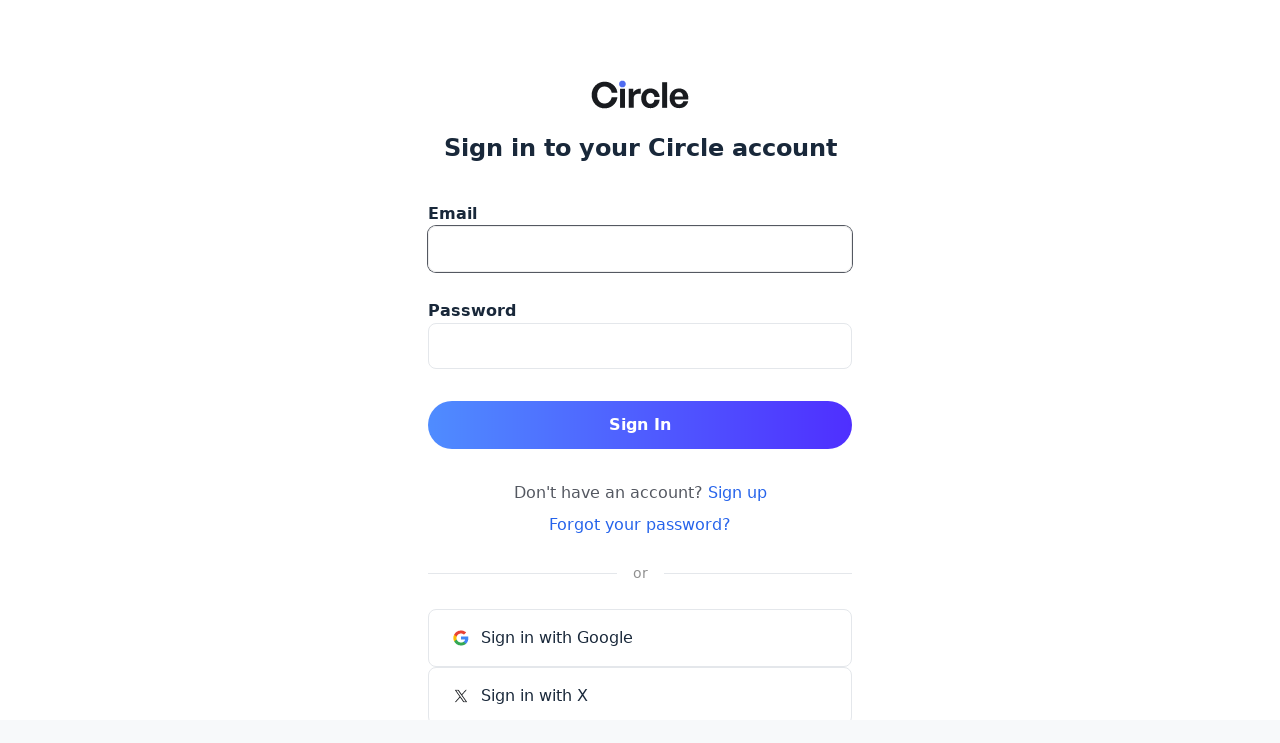

--- FILE ---
content_type: text/html; charset=utf-8
request_url: https://login.circle.so/sign_in?request_host=app.steveolson.co
body_size: 5769
content:
<!DOCTYPE html>
<html lang="en" class="h-full antialiased">
  <head>
    <meta charset="UTF-8">
<meta name="viewport" content="width=device-width, initial-scale=1, viewport-fit=cover">
<script>
  window.RAILS_ENV = "production"
  window.CDN_HOST = "https://assets-v2.circle.so"
  window.MOBILE_DEVICE = false
  window.CLOUDFLARE_COUNTRY_CODE = "US"
  window.GOOGLE_MAPS_API_KEY = "AIzaSyDe0LldBAVmT9ZzViJBZa0XQvR_iYEyA-0"
  window.CAPTCHA_SITE_KEY = "6LfcvzcfAAAAAKdM_LxRJ-Ecyav-J4L7zqAskHS2"
  window.TURNSTILE_CAPTCHA_SITE_KEY = "0x4AAAAAAATQdK8kwY4RP3EC"
  window.CUSTOM_TURNSTILE_CAPTCHA_SITE_KEY = ""
  window.USE_SEGMENT = true
  window.STRIPE_PUBLIC_KEY = "pk_live_WeLMjaDP5GwniZTPRi9ijHF900SaZCR584"
  window.DISABLE_JS_ERROR_BOUNDARIES = "false"
  window.BASE_LOCAL_STORAGE_KEY = "V1"
  window.locale = "en"
  window.TAILWIND_ASSET_PATH = "https://asset-pipeline.circle.so/assets/tailwindcss-with-all-plugins-5c28fe4da9fc92c7a456b9535603a8108dc0d578e49e347069ed65844867070e.js"
  window.EFFECTS_SDK_CUSTOMER_ID = "ba12700ec6a9cc9c8d698237a4e351cd93270f1f"
</script>


  <!-- Google Tag Manager -->
  <script>
    (function(w,d,s,l,i){w[l]=w[l]||[];w[l].push({'gtm.start':
    new Date().getTime(),event:'gtm.js'});var f=d.getElementsByTagName(s)[0],
    j=d.createElement(s),dl=l!='dataLayer'?'&l='+l:'';j.async=true;j.src=
    'https://www.googletagmanager.com/gtm.js?id='+i+dl;f.parentNode.insertBefore(j,f);
    })(window,document,'script','dataLayer','GTM-N38ZKCH');
  </script>
  <!-- End Google Tag Manager -->

    <!-- PartnerStack: https://docs.partnerstack.com/docs/step-1-install-partnerstackjs -->
    <script type='text/javascript'>(function() {var gs = document.createElement('script');gs.src = 'https://js.partnerstack.com/v1/';gs.type = 'text/javascript';gs.async = 'true';gs.onload = gs.onreadystatechange = function() {var rs = this.readyState;if (rs && rs != 'complete' && rs != 'loaded') return;try {growsumo._initialize('pk_KE8FzemR8m391T3rZpuYVoNOvn7HaL6b'); if (typeof(growsumoInit) === 'function') {growsumoInit();}} catch (e) {}};var s = document.getElementsByTagName('script')[0];s.parentNode.insertBefore(gs, s);})();</script>

    <!-- Pendo -->



<script type="text/javascript">
    window.circleUser = {
      signedIn: false
    };
</script>



<title>Circle</title>
<link rel="canonical" href="https://login.circle.so/sign_in?request_host=app.steveolson.co" />
<meta name="description" content="Login to your Circle community via email or SSO today.">
<meta name="twitter:card" content="summary_large_image" />
<meta property="og:title" content="Circle" />
<meta property="og:description" content="Login to your Circle community via email or SSO today." />
<meta property="og:image" content="https://circle.so/wp-content/uploads/circle-OG-image.png" />
<meta property="og:url" content="https://login.circle.so/sign_in?request_host=app.steveolson.co" />
<meta property="og:site_name" content="Circle">
<meta property="og:locale" content="en">
<meta property="og:type" content="website">
<meta name="action-cable-url" content="/cable" />

<meta name="csrf-param" content="authenticity_token" />
<meta name="csrf-token" content="M5M1_FOhpT0mtWuL9Rj5JOCcEqt1KRaAnYR3ZjgkAy_IsDBb3K-xmnEa3lvlkLqwIGaQ2af9MpGBUvJh4bV3mA" />
<meta name="csp-nonce" />

  <script>
    window.vapidPublicKey = new Uint8Array([4, 186, 41, 100, 27, 27, 216, 133, 18, 237, 154, 234, 91, 233, 50, 191, 30, 120, 220, 192, 165, 77, 12, 95, 98, 62, 251, 71, 149, 26, 81, 163, 194, 54, 13, 31, 118, 86, 164, 120, 49, 158, 38, 228, 83, 157, 165, 106, 171, 173, 88, 71, 139, 41, 92, 196, 143, 39, 223, 58, 11, 95, 153, 174, 161]);
  </script>



<script async defer src="https://connect.facebook.net/en_US/sdk.js"></script>

  <script>
    window.vapidPublicKey = new Uint8Array([4, 186, 41, 100, 27, 27, 216, 133, 18, 237, 154, 234, 91, 233, 50, 191, 30, 120, 220, 192, 165, 77, 12, 95, 98, 62, 251, 71, 149, 26, 81, 163, 194, 54, 13, 31, 118, 86, 164, 120, 49, 158, 38, 228, 83, 157, 165, 106, 171, 173, 88, 71, 139, 41, 92, 196, 143, 39, 223, 58, 11, 95, 153, 174, 161]);
  </script>

    <link rel="apple-touch-icon" type="image/x-icon" href="/assets/favicon/apple-icon-57x57-a5c63864b1118a2f4dbac96182399e329c2133a62c625aba5c22c5c489eef6e6.png" sizes="57x57" />
    <link rel="apple-touch-icon" type="image/x-icon" href="/assets/favicon/apple-icon-60x60-e8adc132db1b0a249acd96a0912514d98a412e88a83b53f81d6f3ab690ee27bc.png" sizes="60x60" />
    <link rel="apple-touch-icon" type="image/x-icon" href="/assets/favicon/apple-icon-72x72-be07400164b7055f8181dadaa8ba02e492dd40685fea4d7c07c535b38153320d.png" sizes="72x72" />
    <link rel="apple-touch-icon" type="image/x-icon" href="/assets/favicon/apple-icon-76x76-c2a523dd71bfe5eab8b145f18db3ea638167deb14b25cb9c9a89da76365395a9.png" sizes="76x76" />
    <link rel="apple-touch-icon" type="image/x-icon" href="/assets/favicon/apple-icon-114x114-2a4e970288550079f35b8d357716347fb20ebb733c753a2e962dbf314ed5fc4c.png" sizes="114x114" />
    <link rel="apple-touch-icon" type="image/x-icon" href="/assets/favicon/apple-icon-152x152-801597ce8d36cf4a7115c0a8b5a7a4bf1439888b9485c78db184906b6a01a0e3.png" sizes="152x152" />
    <link rel="apple-touch-icon" type="image/x-icon" href="/assets/favicon/apple-icon-180x180-7ee9ba2d1de96ed895e82357b52973bae4cd9102550844e7d9c081481b6d6329.png" sizes="180x180" />
    <link rel="icon" type="image/png" href="/assets/favicon/android-icon-192x192-4389e329403e53d44fa7d8a4845f71041b4df7b0c2f0444a4f0beffa6732bbcd.png" sizes="192x192" />
    <link rel="icon" type="image/png" href="/assets/favicon/favicon-32x32-2bdcb42f7a1d5887e89646b94b9d918f91fe8c022dcd89519b0e4fac7e67e5e6.png" sizes="32x32" />
    <link rel="icon" type="image/png" href="/assets/favicon/favicon-96x96-ac5a2dfadc03768df9666e245d3f40fa450b860c705f67c31bde38c200381a44.png" sizes="96x96" />
    <link rel="icon" type="image/png" href="/assets/favicon/favicon-16x16-51bafb057992036d3db3d268d60c4635b2e62c93344b317ac45a5e8d2cae0038.png" sizes="16x16" />
    <link rel="icon" type="image/ico" href="/assets/favicon/favicon-16x16-51bafb057992036d3db3d268d60c4635b2e62c93344b317ac45a5e8d2cae0038.png" sizes="16x16" />
    <link rel="manifest" type="image/x-icon" href="/assets/favicon/manifest-2023f62e376578fede4ef5a66f83d89f6fa77f2a948ceb10c95d91c2fdaf567e.json" />
    <meta name="msapplication-TileColor" content="#ffffff"></meta>
    <meta name="msapplication-TileImage" content="/favicon/ms-icon-144x144.png"></meta>
    <meta name="theme-color" content="#ffffff"></meta>

<style type="text/css">
  :root {
    --brand: #2B2E33;
    --brand-button-text: #ffffff;
    --brand-light: #abaeb3; 
    --brand-dark: #25272b;
  }
</style>


    <meta name="turbolinks-cache-control" content="no-preview">

    <script async src="https://js.stripe.com/v3/"></script>

    
    <meta name="turbolinks-visit-control" content="reload" />  <!-- Hotjar -->
    <script>
    (function(h,o,t,j,a,r){
        h.hj=h.hj||function(){(h.hj.q=h.hj.q||[]).push(arguments)};
        h._hjSettings={hjid:6426638,hjsv:6};
        a=o.getElementsByTagName('head')[0];
        r=o.createElement('script');r.async=1;
        r.src=t+h._hjSettings.hjid+j+h._hjSettings.hjsv;
        a.appendChild(r);
    })(window,document,'https://static.hotjar.com/c/hotjar-','.js?sv=');
</script>

    <link rel="stylesheet" href="https://asset-pipeline.circle.so/packs/css/styles-91a088bb.css" media="all" data-turbolinks-track="reload" />
    <link rel="preload" href="/assets/sprite/icons-c09a1a3c305b4c8069a16210ed78cf4b6c8c572582b8e5e2c68db8645dbf40de.svg" as="fetch">
    <script src="https://asset-pipeline.circle.so/packs/js/7385-b3a3b09a4e8cd440.js" data-turbolinks-track="reload" defer="defer"></script>
<script src="https://asset-pipeline.circle.so/packs/js/authentication_app-0c4705054e7d4b95.js" data-turbolinks-track="reload" defer="defer"></script>
<script src="https://asset-pipeline.circle.so/packs/js/runtime-4b6f5cfcca8d1980.js" data-turbolinks-track="reload"></script>
<script src="https://asset-pipeline.circle.so/packs/js/8480-f0e45e794490f80d.js" data-turbolinks-track="reload"></script>
<script src="https://asset-pipeline.circle.so/packs/js/4477-55d442cba539b4ac.js" data-turbolinks-track="reload"></script>
<script src="https://asset-pipeline.circle.so/packs/js/9246-7586063fdf9234cc.js" data-turbolinks-track="reload"></script>
<script src="https://asset-pipeline.circle.so/packs/js/6530-4e657eab2e63127e.js" data-turbolinks-track="reload"></script>
<script src="https://asset-pipeline.circle.so/packs/js/6096-3b963cb36ef44e78.js" data-turbolinks-track="reload"></script>
<script src="https://asset-pipeline.circle.so/packs/js/9799-495a86ca434d06ce.js" data-turbolinks-track="reload"></script>
<script src="https://asset-pipeline.circle.so/packs/js/7730-b0d4468579953d6b.js" data-turbolinks-track="reload"></script>
<script src="https://asset-pipeline.circle.so/packs/js/6770-2ff1934e5f4af553.js" data-turbolinks-track="reload"></script>
<script src="https://asset-pipeline.circle.so/packs/js/3430-39176c507573fe26.js" data-turbolinks-track="reload"></script>
<script src="https://asset-pipeline.circle.so/packs/js/1449-77d314bdcfcedfef.js" data-turbolinks-track="reload"></script>
<script src="https://asset-pipeline.circle.so/packs/js/9588-7526d946bdd5ae6e.js" data-turbolinks-track="reload"></script>
<script src="https://asset-pipeline.circle.so/packs/js/1603-18075cb3d1a3ac30.js" data-turbolinks-track="reload"></script>
<script src="https://asset-pipeline.circle.so/packs/js/5675-81fce290563c329f.js" data-turbolinks-track="reload"></script>
<script src="https://asset-pipeline.circle.so/packs/js/2727-1c48b93fc3c2da08.js" data-turbolinks-track="reload"></script>
<script src="https://asset-pipeline.circle.so/packs/js/3251-f9aac50775bc62a4.js" data-turbolinks-track="reload"></script>
<script src="https://asset-pipeline.circle.so/packs/js/7025-781676fc24c9b141.js" data-turbolinks-track="reload"></script>
<script src="https://asset-pipeline.circle.so/packs/js/5394-99712a4039532b8c.js" data-turbolinks-track="reload"></script>
<script src="https://asset-pipeline.circle.so/packs/js/7790-6f4536b509dca94d.js" data-turbolinks-track="reload"></script>
<script src="https://asset-pipeline.circle.so/packs/js/7170-15039bf8ecfefe34.js" data-turbolinks-track="reload"></script>
<script src="https://asset-pipeline.circle.so/packs/js/7050-1a59907d310a98e1.js" data-turbolinks-track="reload"></script>
<script src="https://asset-pipeline.circle.so/packs/js/458-c0c8ee6a3c25bdfc.js" data-turbolinks-track="reload"></script>
<script src="https://asset-pipeline.circle.so/packs/js/8377-a947ebf0a13c3840.js" data-turbolinks-track="reload"></script>
<script src="https://asset-pipeline.circle.so/packs/js/3268-4efb9433a8ad615a.js" data-turbolinks-track="reload"></script>
<script src="https://asset-pipeline.circle.so/packs/js/9472-91879400ba059d58.js" data-turbolinks-track="reload"></script>
<script src="https://asset-pipeline.circle.so/packs/js/4739-766bcab78b758365.js" data-turbolinks-track="reload"></script>
<script src="https://asset-pipeline.circle.so/packs/js/2511-717f622032e4aa13.js" data-turbolinks-track="reload"></script>
<script src="https://asset-pipeline.circle.so/packs/js/519-3aa2308189ff8854.js" data-turbolinks-track="reload"></script>
<script src="https://asset-pipeline.circle.so/packs/js/6937-728e85872ccda679.js" data-turbolinks-track="reload"></script>
<script src="https://asset-pipeline.circle.so/packs/js/6809-56f9754a7872ae50.js" data-turbolinks-track="reload"></script>
<script src="https://asset-pipeline.circle.so/packs/js/9223-be0a4fa45df02d6e.js" data-turbolinks-track="reload"></script>
<script src="https://asset-pipeline.circle.so/packs/js/2225-b19d1dd8aa6a118a.js" data-turbolinks-track="reload"></script>
<script src="https://asset-pipeline.circle.so/packs/js/6811-783f0812dd79cc92.js" data-turbolinks-track="reload"></script>
<script src="https://asset-pipeline.circle.so/packs/js/3453-3d87e95b14e4ed72.js" data-turbolinks-track="reload"></script>
<script src="https://asset-pipeline.circle.so/packs/js/5479-5cf275ef90c4cf0f.js" data-turbolinks-track="reload"></script>
<script src="https://asset-pipeline.circle.so/packs/js/2374-e5b47ef80ff7b4b6.js" data-turbolinks-track="reload"></script>
<script src="https://asset-pipeline.circle.so/packs/js/8067-d0757e6d8938365b.js" data-turbolinks-track="reload"></script>
<script src="https://asset-pipeline.circle.so/packs/js/7233-78893f7bd302e78a.js" data-turbolinks-track="reload"></script>
<script src="https://asset-pipeline.circle.so/packs/js/2060-a7d54d56884e51d6.js" data-turbolinks-track="reload"></script>
<script src="https://asset-pipeline.circle.so/packs/js/7464-a3948c4be71e8223.js" data-turbolinks-track="reload"></script>
<script src="https://asset-pipeline.circle.so/packs/js/9088-888ac4e36a98fe15.js" data-turbolinks-track="reload"></script>
<script src="https://asset-pipeline.circle.so/packs/js/9100-0a1ed5df52442d5d.js" data-turbolinks-track="reload"></script>
<script src="https://asset-pipeline.circle.so/packs/js/5972-0aa124cee0f2c95d.js" data-turbolinks-track="reload"></script>
<script src="https://asset-pipeline.circle.so/packs/js/361-e68edd21d2f12ec0.js" data-turbolinks-track="reload"></script>
<script src="https://asset-pipeline.circle.so/packs/js/8075-f4bd09f28aa9c5a3.js" data-turbolinks-track="reload"></script>
<script src="https://asset-pipeline.circle.so/packs/js/7210-0bc7728c4d9b873e.js" data-turbolinks-track="reload"></script>
<script src="https://asset-pipeline.circle.so/packs/js/9061-c0358c5352654f23.js" data-turbolinks-track="reload"></script>
<script src="https://asset-pipeline.circle.so/packs/js/8240-5fd39b9ef09facbb.js" data-turbolinks-track="reload"></script>
<script src="https://asset-pipeline.circle.so/packs/js/8543-8360e247adb5d37f.js" data-turbolinks-track="reload"></script>
<script src="https://asset-pipeline.circle.so/packs/js/1447-80ce8bdf6e047e3a.js" data-turbolinks-track="reload"></script>
<script src="https://asset-pipeline.circle.so/packs/js/2478-bf5194529971ccb9.js" data-turbolinks-track="reload"></script>
<script src="https://asset-pipeline.circle.so/packs/js/7505-a9c46d31e3e6f961.js" data-turbolinks-track="reload"></script>
<script src="https://asset-pipeline.circle.so/packs/js/7013-f5409249643bc682.js" data-turbolinks-track="reload"></script>
<script src="https://asset-pipeline.circle.so/packs/js/8756-e676329468c3bfaa.js" data-turbolinks-track="reload"></script>
<script src="https://asset-pipeline.circle.so/packs/js/6903-ce8f78311ded891b.js" data-turbolinks-track="reload"></script>
<script src="https://asset-pipeline.circle.so/packs/js/1046-159642cfae35e54e.js" data-turbolinks-track="reload"></script>
<script src="https://asset-pipeline.circle.so/packs/js/7902-7a96c43d27e3cb7a.js" data-turbolinks-track="reload"></script>
<script src="https://asset-pipeline.circle.so/packs/js/3526-ba4900150b873598.js" data-turbolinks-track="reload"></script>
<script src="https://asset-pipeline.circle.so/packs/js/5541-5ee0d55eca835b17.js" data-turbolinks-track="reload"></script>
<script src="https://asset-pipeline.circle.so/packs/js/4035-4cba2e4213cadf1e.js" data-turbolinks-track="reload"></script>
<script src="https://asset-pipeline.circle.so/packs/js/4643-f27053ab031d9ead.js" data-turbolinks-track="reload"></script>
<script src="https://asset-pipeline.circle.so/packs/js/application-b3a63839e120b590.js" data-turbolinks-track="reload"></script>
  </head>

  <body
    data-turbolinks="false"
    class='
      bg-secondary
      
      
      
      
      
       is-signed-out
      
    '
  >
    

    
<script>
    window.ANALYTICS_TRACKER_URL = "https://login.circle.so/analytics/track_events"
    window.ANALYTICS_TRACKER_API_TOKEN = "eyJhbGciOiJSUzI1NiJ9.eyJleHAiOjE3Njk1NjIyMjIsInR5cGUiOiJhbmFseXRpY3NfdHJhY2tlciIsImp0aSI6IjhjODI2NDNhLWM0MzItNDFhOS1hZDk1LTY1MTBhYmEwMTY4ZiIsImNvbW11bml0eV9pZCI6MCwiYXBwX25hbWUiOiJjaXJjbGUucHJvZHVjdGlvbiJ9.[base64]"
</script>
<div id="react-root" data-props="{&quot;currentCommunity&quot;:null,&quot;signUpOptions&quot;:{&quot;url&quot;:&quot;https://login.circle.so/sign_up?request_host=app.steveolson.co&quot;,&quot;label&quot;:&quot;Don&#39;t have an account?&quot;},&quot;current_user&quot;:null,&quot;invitationToken&quot;:null,&quot;notice&quot;:null,&quot;alert&quot;:null,&quot;errors&quot;:{},&quot;user_email&quot;:null,&quot;can_current_community_support_custom_login&quot;:false,&quot;is_signup_password_matching&quot;:null,&quot;authProviderAuthorizationUrl&quot;:&quot;https://app.circle.so/oauth2/initiate&quot;,&quot;authProviderName&quot;:null,&quot;authProviderSignInWithCircleLinkLabel&quot;:null,&quot;currentCommunityPolicies&quot;:{&quot;custom_login_enabled&quot;:null,&quot;customLoginAllowSignInWithCircle&quot;:null,&quot;showSocialLoginLinks&quot;:true,&quot;showSignupLink&quot;:true},&quot;promotion_details&quot;:null,&quot;communityThemeSettings&quot;:null,&quot;suggestedLanguage&quot;:null,&quot;brandColor&quot;:{&quot;light&quot;:&quot;#2B2E33&quot;,&quot;dark&quot;:&quot;#FFFFFF&quot;},&quot;brandTextColor&quot;:{&quot;light&quot;:&quot;#FFFFFF&quot;,&quot;dark&quot;:&quot;#202226&quot;},&quot;isEligibleForNewOnboardingFlow&quot;:true}"></div>

<link rel="stylesheet" href="https://asset-pipeline.circle.so/packs/css/styles-91a088bb.css" async="async" />








    <div data-component="GDPRCookieBanner" data-controller="react-mount" data-props="{}"></div>
    <div data-component="SvgSprite" data-controller="react-mount" data-props="{&quot;spritePath&quot;:&quot;/assets/sprite/icons-c09a1a3c305b4c8069a16210ed78cf4b6c8c572582b8e5e2c68db8645dbf40de.svg&quot;}"></div>
    
  <script>(function(){function c(){var b=a.contentDocument||a.contentWindow.document;if(b){var d=b.createElement('script');d.innerHTML="window.__CF$cv$params={r:'9c4454f1bc77e6b0',t:'MTc2OTQ3NTgyMi4wMDAwMDA='};var a=document.createElement('script');a.nonce='';a.src='/cdn-cgi/challenge-platform/scripts/jsd/main.js';document.getElementsByTagName('head')[0].appendChild(a);";b.getElementsByTagName('head')[0].appendChild(d)}}if(document.body){var a=document.createElement('iframe');a.height=1;a.width=1;a.style.position='absolute';a.style.top=0;a.style.left=0;a.style.border='none';a.style.visibility='hidden';document.body.appendChild(a);if('loading'!==document.readyState)c();else if(window.addEventListener)document.addEventListener('DOMContentLoaded',c);else{var e=document.onreadystatechange||function(){};document.onreadystatechange=function(b){e(b);'loading'!==document.readyState&&(document.onreadystatechange=e,c())}}}})();</script><script defer src="https://static.cloudflareinsights.com/beacon.min.js/vcd15cbe7772f49c399c6a5babf22c1241717689176015" integrity="sha512-ZpsOmlRQV6y907TI0dKBHq9Md29nnaEIPlkf84rnaERnq6zvWvPUqr2ft8M1aS28oN72PdrCzSjY4U6VaAw1EQ==" data-cf-beacon='{"rayId":"9c4454f1bc77e6b0","version":"2025.9.1","serverTiming":{"name":{"cfExtPri":true,"cfEdge":true,"cfOrigin":true,"cfL4":true,"cfSpeedBrain":true,"cfCacheStatus":true}},"token":"7b938305507f4ff9bde0e5828e8b1e42","b":1}' crossorigin="anonymous"></script>
</body>
</html>


--- FILE ---
content_type: application/javascript
request_url: https://asset-pipeline.circle.so/packs/js/8756-e676329468c3bfaa.js
body_size: 8469
content:
"use strict";(self.webpackChunkcircle=self.webpackChunkcircle||[]).push([["8756"],{326044:function(e,t,n){n.d(t,{X:()=>T,c:()=>Z});var r=n(683551),o=n(314121),i=n(714844),a=n(742629),l=n(89570),s=n(3370),c=n(433822),u=n(415043),d=n(564514),f=n(969521),p=n(893277),m=(0,f.u)(function(){return Promise.all([n.e("6212"),n.e("5394"),n.e("7790"),n.e("8757"),n.e("6811"),n.e("5972"),n.e("7448"),n.e("7013"),n.e("5727"),n.e("1313")]).then(n.bind(n,470592))}),h=function(){return(0,r.jsx)(o.Suspense,{fallback:(0,r.jsx)(p.w,{}),children:(0,r.jsx)(m,{})})},y=(0,f.u)(function(){return Promise.all([n.e("6212"),n.e("6096"),n.e("9799"),n.e("5394"),n.e("458"),n.e("3268"),n.e("519"),n.e("6811"),n.e("8067"),n.e("5972"),n.e("8075"),n.e("3224"),n.e("9230"),n.e("8469")]).then(n.bind(n,212823))}),b=function(){return(0,r.jsx)(o.Suspense,{fallback:(0,r.jsx)(p.w,{}),children:(0,r.jsx)(y,{})})},v=(0,f.u)(function(){return Promise.all([n.e("6212"),n.e("5394"),n.e("7790"),n.e("7992"),n.e("6811"),n.e("5972"),n.e("5996")]).then(n.bind(n,869723))}),g=function(){return(0,r.jsx)(o.Suspense,{fallback:(0,r.jsx)(p.w,{}),children:(0,r.jsx)(v,{})})},x=(0,f.u)(function(){return Promise.all([n.e("6212"),n.e("5394"),n.e("7790"),n.e("6811"),n.e("5972"),n.e("8125"),n.e("4792")]).then(n.bind(n,960518))}),j=function(){return(0,r.jsx)(o.Suspense,{fallback:(0,r.jsx)(p.w,{}),children:(0,r.jsx)(x,{})})},C=(0,f.u)(function(){return Promise.all([n.e("6212"),n.e("5394"),n.e("7790"),n.e("8377"),n.e("7992"),n.e("6811"),n.e("5972"),n.e("7448"),n.e("1046"),n.e("9935"),n.e("751")]).then(n.bind(n,890406))}),w=function(e){return(0,r.jsx)(o.Suspense,{fallback:(0,r.jsx)(p.w,{}),children:(0,r.jsx)(C,function(e){for(var t=1;t<arguments.length;t++){var n=null!=arguments[t]?arguments[t]:{},r=Object.keys(n);"function"==typeof Object.getOwnPropertySymbols&&(r=r.concat(Object.getOwnPropertySymbols(n).filter(function(e){return Object.getOwnPropertyDescriptor(n,e).enumerable}))),r.forEach(function(t){var r;r=n[t],t in e?Object.defineProperty(e,t,{value:r,enumerable:!0,configurable:!0,writable:!0}):e[t]=r})}return e}({},e))})},O=(0,f.u)(function(){return Promise.all([n.e("6212"),n.e("5394"),n.e("7790"),n.e("7992"),n.e("6811"),n.e("5972"),n.e("7448"),n.e("5979")]).then(n.bind(n,68550))}),S=function(){return(0,r.jsx)(o.Suspense,{fallback:(0,r.jsx)(p.w,{}),children:(0,r.jsx)(O,{})})},_=(0,f.u)(function(){return Promise.all([n.e("6212"),n.e("5394"),n.e("7790"),n.e("6258"),n.e("6811"),n.e("5972"),n.e("7448"),n.e("8125"),n.e("1482")]).then(n.bind(n,644283))}),P=function(){return(0,r.jsx)(o.Suspense,{fallback:(0,r.jsx)(p.w,{}),children:(0,r.jsx)(_,{})})},k=(0,f.u)(function(){return Promise.all([n.e("6212"),n.e("5394"),n.e("7790"),n.e("8377"),n.e("7992"),n.e("6811"),n.e("5972"),n.e("7448"),n.e("7013"),n.e("1046"),n.e("9935"),n.e("6454")]).then(n.bind(n,175404))}),A=function(e){return(0,r.jsx)(o.Suspense,{fallback:(0,r.jsx)(p.w,{}),children:(0,r.jsx)(k,function(e){for(var t=1;t<arguments.length;t++){var n=null!=arguments[t]?arguments[t]:{},r=Object.keys(n);"function"==typeof Object.getOwnPropertySymbols&&(r=r.concat(Object.getOwnPropertySymbols(n).filter(function(e){return Object.getOwnPropertyDescriptor(n,e).enumerable}))),r.forEach(function(t){var r;r=n[t],t in e?Object.defineProperty(e,t,{value:r,enumerable:!0,configurable:!0,writable:!0}):e[t]=r})}return e}({},e))})},N=function(e){var t=e.hasEmail,n=void 0!==t&&t,o=e.otpSignInResponse,i=e.setOtpSignInResponse;return(0,r.jsxs)(u.VK,{children:[(0,r.jsx)(d.AW,{path:"/user/sign_in",component:j}),(0,r.jsx)(d.AW,{path:"/user/sign_up",children:(0,r.jsx)(w,{hasEmail:n,otpSignInResponse:o,setOtpSignInResponse:i})}),(0,r.jsx)(d.AW,{path:"/user/password",component:g}),(0,r.jsx)(d.AW,{path:"/users/login",component:P}),(0,r.jsx)(d.AW,{path:"/users/sign_in",component:P}),(0,r.jsx)(d.AW,{path:"/sign_in",component:P}),(0,r.jsx)(d.AW,{path:"/sign_up",children:(0,r.jsx)(A,{hasEmail:n,otpSignInResponse:o,setOtpSignInResponse:i})}),(0,r.jsx)(d.AW,{path:"/users/password/new",component:S}),(0,r.jsx)(d.AW,{path:"/communities",component:h}),(0,r.jsx)(d.AW,{path:"/settings/profile",component:b})]})},I=n(169530);function L(e,t){(null==t||t>e.length)&&(t=e.length);for(var n=0,r=Array(t);n<t;n++)r[n]=e[n];return r}function E(e,t){return function(e){if(Array.isArray(e))return e}(e)||function(e,t){var n,r,o=null==e?null:"undefined"!=typeof Symbol&&e[Symbol.iterator]||e["@@iterator"];if(null!=o){var i=[],a=!0,l=!1;try{for(o=o.call(e);!(a=(n=o.next()).done)&&(i.push(n.value),!t||i.length!==t);a=!0);}catch(e){l=!0,r=e}finally{try{a||null==o.return||o.return()}finally{if(l)throw r}}return i}}(e,t)||function(e,t){if(e){if("string"==typeof e)return L(e,t);var n=Object.prototype.toString.call(e).slice(8,-1);if("Object"===n&&e.constructor&&(n=e.constructor.name),"Map"===n||"Set"===n)return Array.from(n);if("Arguments"===n||/^(?:Ui|I)nt(?:8|16|32)(?:Clamped)?Array$/.test(n))return L(e,t)}}(e,t)||function(){throw TypeError("Invalid attempt to destructure non-iterable instance.\\nIn order to be iterable, non-array objects must have a [Symbol.iterator]() method.")}()}var M=(0,o.createContext)({updateCurrentCommunity:function(){}});M.displayName="CurrentCommunityContext";var Z=function(){return(0,o.useContext)(M)},B=new i.QueryClient,T=function(e){var t,n,u=e.currentCommunity,d=e.currentCommunityPolicies,f=e.communityThemeSettings,p=e.brandColor,m=e.brandTextColor,h=e.invitationToken,y=e.signUpOptions,b=e.notice,v=e.alert,g=e.errors,x=e.user_email,j=e.current_user,C=e.is_signup_password_matching,w=e.can_current_community_support_custom_login,O=e.authProviderAuthorizationUrl,S=e.authProviderName,_=e.authProviderSignInWithCircleLinkLabel,P=e.promotion_details,k=e.suggestedLanguage,A=e.isEligibleForNewOnboardingFlow,L=(t=function(e){for(var t=1;t<arguments.length;t++){var n=null!=arguments[t]?arguments[t]:{},r=Object.keys(n);"function"==typeof Object.getOwnPropertySymbols&&(r=r.concat(Object.getOwnPropertySymbols(n).filter(function(e){return Object.getOwnPropertyDescriptor(n,e).enumerable}))),r.forEach(function(t){var r;r=n[t],t in e?Object.defineProperty(e,t,{value:r,enumerable:!0,configurable:!0,writable:!0}):e[t]=r})}return e}({},void 0===f?{}:f),n=n={brand_color:void 0===p?{light:"",dark:""}:p,brand_text_color:void 0===m?{light:"",dark:""}:m,current_theme:"default",is_custom:!1},Object.getOwnPropertyDescriptors?Object.defineProperties(t,Object.getOwnPropertyDescriptors(n)):(function(e,t){var n=Object.keys(e);if(Object.getOwnPropertySymbols){var r=Object.getOwnPropertySymbols(e);n.push.apply(n,r)}return n})(Object(n)).forEach(function(e){Object.defineProperty(t,e,Object.getOwnPropertyDescriptor(n,e))}),t);(0,c.M2)();var Z=E((0,o.useState)(null),2),T=Z[0],U=Z[1],R=E((0,o.useState)(u),2),W=R[0],z=R[1];return(0,r.jsx)(o.StrictMode,{children:(0,r.jsx)(s.b,{children:(0,r.jsx)(i.QueryClientProvider,{client:B,children:(0,r.jsx)(M.Provider,{value:{currentCommunity:W,updateCurrentCommunity:z,currentCommunityPolicies:d,invitationToken:h,signUpOptions:y,errors:g,currentUser:j,userEmail:x,isSignupPasswordMatching:C,canCurrentCommunitySupportCustomLogin:w,authProviderAuthorizationUrl:O,authProviderName:S,suggestedLanguage:k,authProviderSignInWithCircleLinkLabel:_,promotion_details:P,isEligibleForNewOnboardingFlow:A},children:(0,r.jsx)(c.f6,{theme:L,children:(0,r.jsx)(I.VW,{children:(0,r.jsxs)(a.M,{children:[(0,r.jsx)(l.I,{notice:b,alert:v}),(0,r.jsx)(N,{hasEmail:!!((null==g?void 0:g.email)&&x),otpSignInResponse:T,setOtpSignInResponse:U})]})})})})})})})}},649047:function(e,t,n){n.d(t,{c:()=>i});var r=n(683551),o=n(645391),i=function(e){var t=e.width,n=e.height,i=e.className;return(0,r.jsxs)("svg",{width:void 0===t?100:t,height:void 0===n?29:n,className:(0,o.A)("w-auto",i),viewBox:"0 0 100 30",fill:"none",xmlns:"http://www.w3.org/2000/svg",children:[(0,r.jsx)("path",{d:"M13.2792 29.3418C11.4348 29.3418 9.70116 28.9974 8.07815 28.3085C6.45515 27.5951 5.04116 26.611 3.8362 25.3563C2.63124 24.077 1.68449 22.6009 0.995937 20.928C0.331979 19.255 0 17.4468 0 15.5033C0 13.5597 0.331979 11.7638 0.995937 10.1155C1.68449 8.44253 2.63124 6.97872 3.8362 5.72403C5.04116 4.46933 6.45515 3.49756 8.07815 2.8087C9.70116 2.09525 11.4348 1.73853 13.2792 1.73853C15.6153 1.73853 17.7301 2.21826 19.6236 3.17773C21.5417 4.13721 23.1156 5.47801 24.3451 7.20013C25.5747 8.92226 26.337 10.915 26.6321 13.1784H20.6934C20.4966 11.8991 20.0417 10.7797 19.3286 9.82023C18.64 8.86076 17.7793 8.1104 16.7465 7.56916C15.7383 7.02792 14.6071 6.7573 13.3529 6.7573C12.1972 6.7573 11.152 6.96642 10.2176 7.38465C9.3077 7.80288 8.5085 8.40562 7.81995 9.19288C7.15599 9.98014 6.63958 10.915 6.27071 11.9975C5.92644 13.0554 5.7543 14.224 5.7543 15.5033C5.7543 16.8072 5.92644 18.0003 6.27071 19.0828C6.63958 20.1407 7.15599 21.0633 7.81995 21.8505C8.5085 22.6378 9.3077 23.2528 10.2176 23.6957C11.152 24.1139 12.1972 24.323 13.3529 24.323C14.6071 24.323 15.7506 24.0524 16.7834 23.5112C17.8162 22.9453 18.6646 22.1827 19.3286 21.2232C20.0171 20.2391 20.472 19.1197 20.6934 17.865H26.6321C26.3124 20.153 25.5378 22.1581 24.3082 23.8802C23.0787 25.6023 21.5172 26.9431 19.6236 27.9026C17.7301 28.8621 15.6153 29.3418 13.2792 29.3418Z",fill:"#191B1F"}),(0,r.jsx)("path",{d:"M34.4938 28.7882H29.3666V9.08217H34.4938V28.7882Z",fill:"#191B1F"}),(0,r.jsx)("path",{d:"M43.446 19.2304V28.7882H38.3188V9.08217H43.0403V12.8832C43.778 11.6285 44.8477 10.6444 46.2494 9.93094C47.6511 9.21748 49.1388 8.86076 50.7127 8.86076V14.1748C49.2864 14.0763 48.0199 14.1502 46.9133 14.3962C45.8313 14.6176 44.983 15.1219 44.3682 15.9092C43.7534 16.6718 43.446 17.7789 43.446 19.2304Z",fill:"#191B1F"}),(0,r.jsx)("path",{d:"M60.7936 29.1573C58.9001 29.1573 57.2279 28.7267 55.7771 27.8657C54.3508 27.0046 53.2319 25.7991 52.4204 24.2492C51.6089 22.6993 51.2031 20.928 51.2031 18.9352C51.2031 16.9671 51.6089 15.2203 52.4204 13.695C53.2565 12.1451 54.4 10.9273 55.8508 10.0416C57.3017 9.15598 58.9493 8.71315 60.7936 8.71315C62.4904 8.71315 64.0274 9.08218 65.4044 9.82023C66.7815 10.5337 67.9004 11.5547 68.7611 12.8832C69.6218 14.1871 70.1505 15.7247 70.3473 17.496H64.9618C64.8389 16.1921 64.3962 15.1588 63.6339 14.3962C62.8962 13.6335 61.9494 13.2522 60.7936 13.2522C59.9084 13.2522 59.1337 13.4859 58.4698 13.9533C57.8304 14.4208 57.3263 15.0727 56.9574 15.9092C56.6132 16.7456 56.441 17.7543 56.441 18.9352C56.441 20.0915 56.6132 21.1002 56.9574 21.9612C57.3263 22.8223 57.8304 23.4866 58.4698 23.954C59.1337 24.3968 59.9084 24.6182 60.7936 24.6182C61.974 24.6182 62.9208 24.2492 63.6339 23.5112C64.3716 22.7485 64.8143 21.7029 64.9618 20.3744H70.3473C70.1751 22.1704 69.6587 23.7326 68.798 25.0611C67.9373 26.365 66.8307 27.3736 65.4782 28.0871C64.1257 28.8006 62.5642 29.1573 60.7936 29.1573Z",fill:"#191B1F"}),(0,r.jsx)("path",{d:"M78.0655 28.7882H72.9014V2.29207L78.0655 2.29207V28.7882Z",fill:"#191B1F"}),(0,r.jsx)("path",{d:"M90.4833 29.1204C88.516 29.1204 86.7823 28.7021 85.2823 27.8657C83.8068 27.0046 82.6633 25.7991 81.8518 24.2492C81.0403 22.6993 80.6346 20.9034 80.6346 18.8614C80.6346 16.8933 81.0526 15.1465 81.8887 13.6212C82.7248 12.0959 83.8806 10.9027 85.356 10.0416C86.8315 9.15598 88.516 8.71315 90.4095 8.71315C91.9587 8.71315 93.3604 9.00837 94.6146 9.59881C95.8933 10.1647 96.963 10.9765 97.8237 12.0344C98.6844 13.0923 99.2992 14.3224 99.668 15.7247C100.037 17.1024 100.098 18.5908 99.8525 20.1899H83.6593V16.9425H94.4301C94.3809 15.5648 93.9752 14.4823 93.2129 13.695C92.4752 12.8832 91.5038 12.4772 90.2988 12.4772C89.3398 12.4772 88.5283 12.7232 87.8643 13.2153C87.2004 13.7073 86.684 14.4331 86.3151 15.3925C85.9708 16.3274 85.7987 17.4837 85.7987 18.8614C85.7987 20.2145 85.9708 21.3585 86.3151 22.2934C86.6594 23.2282 87.1758 23.9417 87.8643 24.4337C88.5529 24.9258 89.389 25.1718 90.3726 25.1718C91.5038 25.1718 92.4383 24.9012 93.176 24.3599C93.9137 23.8187 94.4301 23.0683 94.7252 22.1088H99.8156C99.25 24.323 98.1557 26.0451 96.5327 27.2752C94.9097 28.5053 92.8932 29.1204 90.4833 29.1204Z",fill:"#191B1F"}),(0,r.jsx)("path",{d:"M35.2689 4.16397C35.2689 5.17264 34.9492 6.0091 34.3098 6.67335C33.6705 7.313 32.8467 7.63283 31.8384 7.63283C30.8302 7.63283 29.9941 7.313 29.3301 6.67335C28.6908 6.0091 28.3711 5.17264 28.3711 4.16397C28.3711 3.13069 28.6908 2.29423 29.3301 1.65458C29.9941 0.990329 30.8302 0.658203 31.8384 0.658203C32.8467 0.658203 33.6705 0.990329 34.3098 1.65458C34.9492 2.29423 35.2689 3.13069 35.2689 4.16397Z",fill:"#506CF0"})]})}},348327:function(e,t,n){n.d(t,{Z:()=>d});var r=n(683551),o=n(132975),i=n(649047),a=n(981840),l=n(241394),s=n(645391),c=n(189713),u={url:void 0,type:void 0},d=function(e){var t,n,d=e.community,f=e.withCircleBranding,p=e.isLeftAlignLogo,m=void 0!==p&&p,h=e.displayCommunityName,y=void 0===h||h,b=(0,l.TC)().isDarkAppearance,v=d?(0,a._v)(d,b):u,g=v.url,x=v.type,j=null==d||null==(t=d.prefs)?void 0:t.brand_color,C=(b?null==j?void 0:j.dark:null==j?void 0:j.light)||"#506cf0";return!x||void 0!==f&&f?(0,r.jsx)(i.c,{}):"icon"!==x||g?"icon"===x&&g?(0,r.jsxs)("div",{className:"flex flex-col items-center",children:[(0,r.jsx)("img",{loading:"lazy",src:g,alt:"",className:(0,s.A)("mb-3 h-8",{"self-start":m})}),y&&(0,r.jsx)(c.Z.LabelMd,{weight:"medium",children:null==d?void 0:d.name})]}):(0,r.jsx)("img",{loading:"lazy",className:"max-h-9 max-w-[14.375rem]",src:g||void 0,alt:null!=(n=null==d?void 0:d.name)?n:""}):(0,r.jsxs)("div",{className:"flex flex-col items-center",children:[(0,r.jsx)("div",{className:(0,s.A)("mb-3 flex size-12 items-center justify-center rounded-md text-center",{"self-start":m}),style:{backgroundColor:C},"aria-hidden":!0,children:(0,r.jsx)(c.Z.TitleSm,{weight:"semibold",color:"text-brand-button",children:(0,o.Q)(null==d?void 0:d.name)})}),y&&(0,r.jsx)(c.Z.LabelMd,{weight:"medium",children:null==d?void 0:d.name})]})}},191369:function(e,t,n){n.d(t,{P:()=>o});var r=n(904812),o={discoverSignIn:function(){var e=arguments.length>0&&void 0!==arguments[0]?arguments[0]:{},t=e.params;return"/user/sign_in?".concat((0,r.UK)(void 0===t?{}:t))},discoverSignUp:function(){var e=arguments.length>0&&void 0!==arguments[0]?arguments[0]:{},t=e.params;return"/user/sign_up?".concat((0,r.UK)(void 0===t?{}:t))},discoverForgotPassword:function(){return"/user/password"},forgotPassword:function(){var e=arguments.length>0&&void 0!==arguments[0]?arguments[0]:{},t=e.params;return"/users/password/new?".concat((0,r.UK)(void 0===t?{}:t))},signIn:function(){var e=arguments.length>0&&void 0!==arguments[0]?arguments[0]:{},t=e.params;return"/sign_in?".concat((0,r.UK)(void 0===t?{}:t))},socialSignIn:function(e,t){return"/users/auth/".concat(e,"?community_id=").concat(t)},signUp:function(){var e=arguments.length>0&&void 0!==arguments[0]?arguments[0]:{},t=e.params;return"/sign_up?".concat((0,r.UK)(void 0===t?{}:t))},terms:function(){return"/terms"},privacy_policy:function(){return"/privacy"},resetPassword:function(){return"/users/password"},optSessions:function(){return"/auth/otp_sessions"},resetPasswordOnOtpLogin:function(){return"/auth/password_reset"},resendOtp:function(){return"/auth/otp_sessions/resend"},two_fa:{emailOtpVerification:function(){return"/two_fa/email_otp/verify"},emailOtpResend:function(){return"/two_fa/email_otp/resend"}},communities:{new:function(){return"/communities/new"},index:function(){return"/communities"},update:function(e){return"/communities/".concat(e)}}}},89570:function(e,t,n){n.d(t,{I:()=>i});var r=n(314121),o=n(169530),i=function(e){var t=e.alert,n=e.notice,i=(0,o.pm)(),a=i.success,l=i.error;return(0,r.useEffect)(function(){t&&l(t),n&&a(n)},[]),null}},742629:function(e,t,n){n.d(t,{M:()=>M,U:()=>I});var r=n(683551),o=n(314121),i=n(100334),a=n(169530),l=n(714844),s=n(326044),c=n(191369),u=n(547550),d=n(645391),f=n(221781),p=n(189713),m=n(348327),h=function(e){var t=e.currentCommunity;return(0,r.jsxs)("div",{className:"flex flex-col space-y-1.5 p-6 pb-8 pt-0 text-center",children:[(0,r.jsx)("div",{className:"mb-2 flex justify-center",children:(0,r.jsx)(m.Z,{community:t,withCircleBranding:!t,displayCommunityName:!1})}),(0,r.jsx)("div",{className:"mb-1 font-semibold tracking-tight",style:{letterSpacing:"0.01em"},children:(0,r.jsx)(p.Z.TitleLg,{children:(0,i.t)("otp_challenge_modal.new.title")})}),(0,r.jsx)(p.Z.BodyMd,{color:"text-slate-500",children:(0,i.t)("otp_challenge_modal.new.subtitle")})]})},y=n(583972);function b(e,t){(null==t||t>e.length)&&(t=e.length);for(var n=0,r=Array(t);n<t;n++)r[n]=e[n];return r}var v="cursor-pointer underline hover:text-slate-700",g=function(e){var t,n=e.handleResend,a=e.isDisabled,l=e.allowedResendCount,s=(t=(0,o.useState)(0),function(e){if(Array.isArray(e))return e}(t)||function(e,t){var n,r,o=null==e?null:"undefined"!=typeof Symbol&&e[Symbol.iterator]||e["@@iterator"];if(null!=o){var i=[],a=!0,l=!1;try{for(o=o.call(e);!(a=(n=o.next()).done)&&(i.push(n.value),i.length!==t);a=!0);}catch(e){l=!0,r=e}finally{try{a||null==o.return||o.return()}finally{if(l)throw r}}return i}}(t,2)||function(e,t){if(e){if("string"==typeof e)return b(e,2);var n=Object.prototype.toString.call(e).slice(8,-1);if("Object"===n&&e.constructor&&(n=e.constructor.name),"Map"===n||"Set"===n)return Array.from(n);if("Arguments"===n||/^(?:Ui|I)nt(?:8|16|32)(?:Clamped)?Array$/.test(n))return b(e,t)}}(t,2)||function(){throw TypeError("Invalid attempt to destructure non-iterable instance.\\nIn order to be iterable, non-array objects must have a [Symbol.iterator]() method.")}()),c=s[0],u=s[1];return(0,r.jsx)("div",{className:"space-y-1",children:(0,r.jsxs)("div",{className:"flex items-center justify-between",children:[c<l?(0,r.jsx)("button",{type:"button",className:(0,d.A)(v,"disabled:cursor-not-allowed disabled:opacity-50"),onClick:function(){u(function(e){return e+1}),n()},disabled:a,children:(0,r.jsx)(p.Z.BodySm,{color:"text-slate-900 dark:text-inherit",children:(0,i.t)("otp_challenge_modal.resend_code")})}):(0,r.jsx)("a",{href:(0,i.t)("otp_challenge_modal.experiencing_issues.link"),target:"_blank",rel:"noopener noreferrer",className:v,"aria-label":(0,i.t)("otp_challenge_modal.experiencing_issues.link_aria_label"),children:(0,r.jsx)(p.Z.BodySm,{color:"text-slate-900 dark:text-inherit",children:(0,i.t)("otp_challenge_modal.experiencing_issues.link_text")})}),(0,r.jsxs)("div",{className:"border-primary flex items-center gap-1 rounded-md border px-2 py-1",children:[(0,r.jsx)(y.JO,{type:"16-lock",size:16,className:"text-tertiary size-4"}),(0,r.jsx)("span",{className:"leading-[18px] tracking-[0.2px]",children:(0,r.jsx)(p.Z.LabelXs,{color:"text-tertiary",weight:"font-medium",children:(0,i.t)("otp_challenge_modal.safe_and_secure")})})]})]})})};g.displayName="OtpFooter";var x=function(e){var t=e.email,n=e.isDisabled,o=e.onCancel;return t?(0,r.jsxs)("div",{className:"bg-tertiary -mx-6 -mt-6 mb-4 flex h-14 items-center justify-between rounded-t-lg px-6",children:[(0,r.jsx)(p.Z.BodySm,{color:"text-slate-900 dark:text-inherit",children:t}),(0,r.jsx)("button",{type:"button",className:"cursor-pointer text-slate-400 transition-colors hover:text-slate-600 dark:text-inherit",onClick:o,disabled:n,"aria-label":(0,i.t)("otp_challenge_modal.cancel"),tabIndex:-1,children:(0,r.jsx)(y.JO,{type:"20-close",size:20,className:"size-5"})})]}):null};x.displayName="OtpHeader";var j=function(e){var t=e.email,n=e.showTitle;return(0,r.jsxs)("div",{className:"flex flex-col gap-2",children:[n&&(0,r.jsx)(p.Z.BodySm,{weight:"font-bold",children:(0,i.t)("otp_challenge_modal.verification_required")}),(0,r.jsxs)(p.Z.BodySm,{children:[(0,i.t)("otp_challenge_modal.enter_code_sent_to"),"\xa0",t&&(0,r.jsx)(p.Z.LabelSm,{as:"span",color:"text-slate-700 dark:text-inherit",weight:"medium",children:t})]})]})};function C(e,t){(null==t||t>e.length)&&(t=e.length);for(var n=0,r=Array(t);n<t;n++)r[n]=e[n];return r}function w(e,t,n,r,o,i,a){try{var l=e[i](a),s=l.value}catch(e){n(e);return}l.done?t(s):Promise.resolve(s).then(r,o)}j.displayName="OtpSubheader";var O=function(e){var t,n=e.email,p=e.onCancel,m=e.onSubmit,y=e.isLoading,b=e.error,v=e.showTitle,O=e.showSubheaderTitle,S=e.includeBorder,_=e.className,P=(0,a.pm)(),k=(0,s.c)().currentCommunity,A=(t=(0,o.useState)(!1),function(e){if(Array.isArray(e))return e}(t)||function(e,t){var n,r,o=null==e?null:"undefined"!=typeof Symbol&&e[Symbol.iterator]||e["@@iterator"];if(null!=o){var i=[],a=!0,l=!1;try{for(o=o.call(e);!(a=(n=o.next()).done)&&(i.push(n.value),i.length!==t);a=!0);}catch(e){l=!0,r=e}finally{try{a||null==o.return||o.return()}finally{if(l)throw r}}return i}}(t,2)||function(e,t){if(e){if("string"==typeof e)return C(e,2);var n=Object.prototype.toString.call(e).slice(8,-1);if("Object"===n&&e.constructor&&(n=e.constructor.name),"Map"===n||"Set"===n)return Array.from(n);if("Arguments"===n||/^(?:Ui|I)nt(?:8|16|32)(?:Clamped)?Array$/.test(n))return C(e,t)}}(t,2)||function(){throw TypeError("Invalid attempt to destructure non-iterable instance.\\nIn order to be iterable, non-array objects must have a [Symbol.iterator]() method.")}()),N=A[0],I=A[1],L=(0,l.useMutation)(function(e){return(0,u.Cu)(c.P.resendOtp(),e)},{onSuccess:function(e){P.success(null==e?void 0:e.message)},onError:function(e){var t;P.error((null==(t=e.body)?void 0:t.error)||e.message||(0,i.t)("otp_challenge_modal.resend_failed"))}}),E=L.isLoading,M=N||void 0!==y&&y||E;return(0,r.jsxs)("div",{className:(0,d.A)("flex h-full flex-col items-center justify-center",_),children:[(void 0===v||v)&&(0,r.jsx)(h,{currentCommunity:k}),(0,r.jsxs)("div",{className:(0,d.A)("w-full rounded-lg p-6 sm:w-[468px]",void 0===S||S?"border border-primary":""),children:[(0,r.jsx)(x,{email:n,onCancel:p,isDisabled:M}),(0,r.jsxs)("div",{className:"space-y-6",children:[(0,r.jsx)(j,{email:n,showTitle:void 0!==O&&O}),(0,r.jsx)(f.u,{onComplete:function(e){var t;return(t=function(){return function(e,t){var n,r,o,i={label:0,sent:function(){if(1&o[0])throw o[1];return o[1]},trys:[],ops:[]},a=Object.create(("function"==typeof Iterator?Iterator:Object).prototype);return a.next=l(0),a.throw=l(1),a.return=l(2),"function"==typeof Symbol&&(a[Symbol.iterator]=function(){return this}),a;function l(l){return function(s){var c=[l,s];if(n)throw TypeError("Generator is already executing.");for(;a&&(a=0,c[0]&&(i=0)),i;)try{if(n=1,r&&(o=2&c[0]?r.return:c[0]?r.throw||((o=r.return)&&o.call(r),0):r.next)&&!(o=o.call(r,c[1])).done)return o;switch(r=0,o&&(c=[2&c[0],o.value]),c[0]){case 0:case 1:o=c;break;case 4:return i.label++,{value:c[1],done:!1};case 5:i.label++,r=c[1],c=[0];continue;case 7:c=i.ops.pop(),i.trys.pop();continue;default:if(!(o=(o=i.trys).length>0&&o[o.length-1])&&(6===c[0]||2===c[0])){i=0;continue}if(3===c[0]&&(!o||c[1]>o[0]&&c[1]<o[3])){i.label=c[1];break}if(6===c[0]&&i.label<o[1]){i.label=o[1],o=c;break}if(o&&i.label<o[2]){i.label=o[2],i.ops.push(c);break}o[2]&&i.ops.pop(),i.trys.pop();continue}c=t.call(e,i)}catch(e){c=[6,e],r=0}finally{n=o=0}if(5&c[0])throw c[1];return{value:c[0]?c[1]:void 0,done:!0}}}}(this,function(t){switch(t.label){case 0:I(!0),t.label=1;case 1:return t.trys.push([1,,3,4]),[4,m(e)];case 2:return t.sent(),[3,4];case 3:return I(!1),[7];case 4:return[2]}})},function(){var e=this,n=arguments;return new Promise(function(r,o){var i=t.apply(e,n);function a(e){w(i,r,o,a,l,"next",e)}function l(e){w(i,r,o,a,l,"throw",e)}a(void 0)})})()},disabled:M,error:!!b,className:"mx-auto max-w-md"}),(0,r.jsx)(g,{handleResend:function(){n&&L.mutate({user:{email:n}})},isDisabled:M,allowedResendCount:1})]})]})]})};O.displayName="OtpChallengeContent";var S=n(263285),_=function(e){var t=e.isOpen,n=e.variant,o=e.email,i=e.onSubmit,a=e.onCancel,l=e.isLoading,s=e.error,c="modal-fullscreen"===n;return(0,r.jsxs)(S.u_,{shouldShowCloseButton:!0,isOpen:t,className:"!z-[2000]",children:[(0,r.jsx)(S.u_.Overlay,{}),(0,r.jsx)(S.u_.Content,{size:c?"screen":"auto",className:c?"":"!h-auto !w-auto !rounded-lg",children:(0,r.jsx)(S.u_.Body,{className:c?"":"!p-0",children:(0,r.jsx)(O,{email:o,isLoading:l,error:s,onCancel:a,onSubmit:i,showTitle:c,showSubheaderTitle:!c,includeBorder:c})})})]})};function P(e,t){(null==t||t>e.length)&&(t=e.length);for(var n=0,r=Array(t);n<t;n++)r[n]=e[n];return r}function k(e,t,n,r,o,i,a){try{var l=e[i](a),s=l.value}catch(e){n(e);return}l.done?t(s):Promise.resolve(s).then(r,o)}function A(e,t){return function(e){if(Array.isArray(e))return e}(e)||function(e,t){var n,r,o=null==e?null:"undefined"!=typeof Symbol&&e[Symbol.iterator]||e["@@iterator"];if(null!=o){var i=[],a=!0,l=!1;try{for(o=o.call(e);!(a=(n=o.next()).done)&&(i.push(n.value),!t||i.length!==t);a=!0);}catch(e){l=!0,r=e}finally{try{a||null==o.return||o.return()}finally{if(l)throw r}}return i}}(e,t)||function(e,t){if(e){if("string"==typeof e)return P(e,t);var n=Object.prototype.toString.call(e).slice(8,-1);if("Object"===n&&e.constructor&&(n=e.constructor.name),"Map"===n||"Set"===n)return Array.from(n);if("Arguments"===n||/^(?:Ui|I)nt(?:8|16|32)(?:Clamped)?Array$/.test(n))return P(e,t)}}(e,t)||function(){throw TypeError("Invalid attempt to destructure non-iterable instance.\\nIn order to be iterable, non-array objects must have a [Symbol.iterator]() method.")}()}_.displayName="OtpChallengeModal";var N=(0,o.createContext)(null);N.displayName="OtpChallengeContext";var I=function(){var e=(0,o.useContext)(N);if(!e)throw Error("OtpChallengeProvider is missing");return e},L=function(e,t){return function(e){for(var t=1;t<arguments.length;t++){var n=null!=arguments[t]?arguments[t]:{},r=Object.keys(n);"function"==typeof Object.getOwnPropertySymbols&&(r=r.concat(Object.getOwnPropertySymbols(n).filter(function(e){return Object.getOwnPropertyDescriptor(n,e).enumerable}))),r.forEach(function(t){var r;r=n[t],t in e?Object.defineProperty(e,t,{value:r,enumerable:!0,configurable:!0,writable:!0}):e[t]=r})}return e}({},e,t)},E={isOpen:!1,isLoading:!1,error:null,failedAttempts:0},M=function(e){var t=e.children,n=(0,a.pm)(),l=A((0,o.useReducer)(L,E),2),s=l[0],c=l[1],u=(0,o.useRef)(null),d=A((0,o.useState)(),2),f=d[0],p=d[1],m=A((0,o.useState)("modal"),2),h=m[0],y=m[1],b="embedded"===h&&s.isOpen,v=(0,o.useCallback)(function(){c(E),u.current=null},[]),g=(0,o.useCallback)(function(){var e=u.current;e&&e.reject(Error((0,i.t)("otp_challenge_modal.cancelled"),{cause:{otpChallengeCancelled:!0}})),v()},[v]),x=(0,o.useCallback)(function(e){return new Promise(function(t,n){u.current={retryWithOtp:function(t){return e(t)},resolve:function(e){return t(e)},reject:n},c({isOpen:!0})})},[]),j=(0,o.useCallback)(function(e){var t;return(t=function(){var t,r,o,i,a,l;return function(e,t){var n,r,o,i={label:0,sent:function(){if(1&o[0])throw o[1];return o[1]},trys:[],ops:[]},a=Object.create(("function"==typeof Iterator?Iterator:Object).prototype);return a.next=l(0),a.throw=l(1),a.return=l(2),"function"==typeof Symbol&&(a[Symbol.iterator]=function(){return this}),a;function l(l){return function(s){var c=[l,s];if(n)throw TypeError("Generator is already executing.");for(;a&&(a=0,c[0]&&(i=0)),i;)try{if(n=1,r&&(o=2&c[0]?r.return:c[0]?r.throw||((o=r.return)&&o.call(r),0):r.next)&&!(o=o.call(r,c[1])).done)return o;switch(r=0,o&&(c=[2&c[0],o.value]),c[0]){case 0:case 1:o=c;break;case 4:return i.label++,{value:c[1],done:!1};case 5:i.label++,r=c[1],c=[0];continue;case 7:c=i.ops.pop(),i.trys.pop();continue;default:if(!(o=(o=i.trys).length>0&&o[o.length-1])&&(6===c[0]||2===c[0])){i=0;continue}if(3===c[0]&&(!o||c[1]>o[0]&&c[1]<o[3])){i.label=c[1];break}if(6===c[0]&&i.label<o[1]){i.label=o[1],o=c;break}if(o&&i.label<o[2]){i.label=o[2],i.ops.push(c);break}o[2]&&i.ops.pop(),i.trys.pop();continue}c=t.call(e,i)}catch(e){c=[6,e],r=0}finally{n=o=0}if(5&c[0])throw c[1];return{value:c[0]?c[1]:void 0,done:!0}}}}(this,function(d){switch(d.label){case 0:if(!(t=u.current))return[2];c({isLoading:!0,error:null}),d.label=1;case 1:return d.trys.push([1,3,,4]),[4,t.retryWithOtp(e.trim())];case 2:return r=d.sent(),t.resolve(r),[3,4];case 3:return(null==(a=(o=d.sent()).cause)||null==(i=a.errorDetails)?void 0:i.otp_challenge_validation_failed)?(c({isLoading:!1,error:!0,failedAttempts:l=s.failedAttempts+1}),n.error(String(o.message)),l>=3&&g()):(t.reject(o),v()),[3,4];case 4:return[2]}})},function(){var e=this,n=arguments;return new Promise(function(r,o){var i=t.apply(e,n);function a(e){k(i,r,o,a,l,"next",e)}function l(e){k(i,r,o,a,l,"throw",e)}a(void 0)})})()},[v,s.failedAttempts,n]),C=(0,o.useMemo)(function(){return{runMutationWithOtp:x,setEmail:p,setVariant:y,close:v}},[x,p,y,v]);return(0,r.jsxs)(N.Provider,{value:C,children:[!b&&t,b&&(0,r.jsx)(O,{email:f,onSubmit:j,onCancel:g,isLoading:s.isLoading,error:s.error,className:"min-h-screen bg-primary px-4 sm:px-8"}),"embedded"!==h&&(0,r.jsx)(_,{isOpen:s.isOpen,variant:h,email:f,onSubmit:j,onCancel:g,isLoading:s.isLoading,error:s.error})]})}},969521:function(e,t,n){n.d(t,{u:()=>o});var r=n(314121),o=function(e){return(0,r.lazy)(function(){return new Promise(function(t,n){var r=btoa(e.toString()),o="retry-lazy-refreshed-".concat(r),i=!1;try{var a=window.sessionStorage.getItem(o)||"false";i="true"===a}catch(e){console.warn("Session storage is not accessible, unable to refresh on failed imports."),i=!0}e().then(function(e){if(void 0===e)throw Error("Lazy loaded component is undefined");try{window.sessionStorage.setItem(o,"false")}catch(e){}t(e)}).catch(function(e){if(i)console.error("Failed to import component after refresh:",e),n(e);else{try{window.sessionStorage.setItem(o,"true")}catch(e){}console.warn("Refreshing page..."),window.location.reload()}})})})}},893277:function(e,t,n){n.d(t,{w:()=>i});var r=n(683551),o=n(357382),i=function(){return(0,r.jsx)("div",{className:"flex size-full items-center justify-center",children:(0,r.jsx)(o.a,{})})}}}]);
//# sourceMappingURL=/packs/js/8756-e676329468c3bfaa.js.map

--- FILE ---
content_type: application/javascript
request_url: https://asset-pipeline.circle.so/packs/js/7902-7a96c43d27e3cb7a.js
body_size: 185801
content:
"use strict";(self.webpackChunkcircle=self.webpackChunkcircle||[]).push([["7902"],{386405:function(e,t,n){n.d(t,{b:()=>a});var r=n(547550),o=n(904812);function i(e,t,n,r,o,i,a){try{var s=e[i](a),l=s.value}catch(e){n(e);return}s.done?t(l):Promise.resolve(l).then(r,o)}var a={update:function(e,t,n){return(0,r.aU)(o.av.AccountSubscriptions.update(e,t,n))},renew:function(e){return(0,r.Cu)(o.av.AccountSubscriptions.renew(e))},canDowngrade:function(e){var t;return(t=function(){return function(e,t){var n,r,o,i={label:0,sent:function(){if(1&o[0])throw o[1];return o[1]},trys:[],ops:[]},a=Object.create(("function"==typeof Iterator?Iterator:Object).prototype);return a.next=s(0),a.throw=s(1),a.return=s(2),"function"==typeof Symbol&&(a[Symbol.iterator]=function(){return this}),a;function s(s){return function(l){var c=[s,l];if(n)throw TypeError("Generator is already executing.");for(;a&&(a=0,c[0]&&(i=0)),i;)try{if(n=1,r&&(o=2&c[0]?r.return:c[0]?r.throw||((o=r.return)&&o.call(r),0):r.next)&&!(o=o.call(r,c[1])).done)return o;switch(r=0,o&&(c=[2&c[0],o.value]),c[0]){case 0:case 1:o=c;break;case 4:return i.label++,{value:c[1],done:!1};case 5:i.label++,r=c[1],c=[0];continue;case 7:c=i.ops.pop(),i.trys.pop();continue;default:if(!(o=(o=i.trys).length>0&&o[o.length-1])&&(6===c[0]||2===c[0])){i=0;continue}if(3===c[0]&&(!o||c[1]>o[0]&&c[1]<o[3])){i.label=c[1];break}if(6===c[0]&&i.label<o[1]){i.label=o[1],o=c;break}if(o&&i.label<o[2]){i.label=o[2],i.ops.push(c);break}o[2]&&i.ops.pop(),i.trys.pop();continue}c=t.call(e,i)}catch(e){c=[6,e],r=0}finally{n=o=0}if(5&c[0])throw c[1];return{value:c[0]?c[1]:void 0,done:!0}}}}(this,function(t){switch(t.label){case 0:return[4,(0,r.UT)(o.av.AccountSubscriptions.canDowngrade(e))];case 1:return[2,t.sent()]}})},function(){var e=this,n=arguments;return new Promise(function(r,o){var a=t.apply(e,n);function s(e){i(a,r,o,s,l,"next",e)}function l(e){i(a,r,o,s,l,"throw",e)}s(void 0)})})()},createEmailHubSubscription:function(){return(0,r.Cu)(o.av.AccountSubscriptions.createEmailHubSubscription())},reactivateEmailHubSubscription:function(){return(0,r.Cu)(o.av.AccountSubscriptions.reactivateEmailHubSubscription())}}},408569:function(e,t,n){n.d(t,{Q:()=>i,e:()=>a});var r=n(547550),o=n(904812),i={PENDING:"pending",DETACHED:"detached",IGNORED:"ignored",WITHDRAWN:"withdrawn",ACTIVE:"active"},a=function(){return{getMetrics:function(){return(0,r.UT)(o.av.admin.connections.metrics())},getTopConnectors:function(e){return(0,r.UT)(o.av.admin.connections.topConnectors(e))},getLatestConnections:function(e){var t=arguments.length>1&&void 0!==arguments[1]?arguments[1]:10;return(0,r.UT)(o.av.admin.connections.latestConnections(e,t))}}}},992035:function(e,t,n){n.d(t,{w:()=>i});var r=n(547550),o=n(904812),i={list:function(e){var t=e.params;return(0,r.UT)(o.av.broadcasts.list({params:void 0===t?{}:t}))},create:function(e){return(0,r.Cu)(o.av.broadcasts.create(),e)},show:function(e){var t=e.id;return(0,r.UT)(o.av.broadcasts.show({id:t}))},update:function(e){var t=e.id,n=e.body;return(0,r.aU)(o.av.broadcasts.show({id:t}),n)},sendNow:function(e){var t=e.id;return(0,r.gN)(o.av.broadcasts.sendNow({id:t}))},duplicate:function(e){var t=e.id;return(0,r.aU)(o.av.broadcasts.duplicate({id:t}))},recipientList:function(e){var t=e.id,n=e.params;return(0,r.UT)(o.av.broadcasts.recipientList({id:t,params:void 0===n?{}:n}))},report:function(e){var t=e.id;return(0,r.UT)(o.av.broadcasts.report({id:t}))},recipients:function(e){var t=e.id,n=e.params;return(0,r.UT)(o.av.broadcasts.recipients({id:t,params:void 0===n?{}:n}))},cancelSchedule:function(e){var t=e.id;return(0,r.gN)(o.av.broadcasts.cancelSchedule({id:t}))},rename:function(e){var t=e.id,n=e.body;return(0,r.gN)(o.av.broadcasts.rename({id:t}),n)},sendTestEmail:function(e){var t=e.id;return(0,r.gN)(o.av.broadcasts.sendTestEmail({id:t}))},deleteBroadcast:function(e){var t=e.id;return(0,r.pC)(o.av.broadcasts.deleteBroadcast({id:t}))},updateTemplate:function(e){var t=e.id,n=e.body;return(0,r.gN)(o.av.broadcasts.updateTemplate({id:t}),n)},createFromSource:function(e){return(0,r.Cu)(o.av.broadcasts.createFromSource(),e)},resetContent:function(e){var t=e.id;return(0,r.gN)(o.av.broadcasts.resetContent({id:t}))},exportRecipients:function(e){var t=e.id,n=e.params;return(0,r.UT)(o.av.broadcasts.exportRecipients({id:t,params:void 0===n?{}:n}))}}},609339:function(e,t,n){n.d(t,{MW:()=>i});var r=n(547550),o=n(904812),i={adminMarkAsRead:function(e){var t=e.id;return(0,r.gN)(o.av.communityInbox.adminMarkAsRead({id:t}))},memberMarkAsRead:function(e){var t=e.id;return(0,r.gN)(o.av.communityInbox.memberMarkAsRead({id:t}))},previewChat:function(e){var t=e.community_bot_profile;return(0,r.Cu)(o.av.communityInbox.preview(),{community_bot_profile:t})},fetchChat:function(e){var t=e.id;return(0,r.UT)(o.av.communityInbox.show({id:t}))},pauseAi:function(e){var t=e.id;return(0,r.gN)(o.av.communityInbox.pauseAi({id:t}))},resumeAi:function(e){var t=e.id;return(0,r.gN)(o.av.communityInbox.resumeAi({id:t}))},unreadMemberChatsCount:function(){return(0,r.UT)(o.av.communityInbox.unreadMemberChatsCount())},unreadAdminPausedAiChatsCount:function(){return(0,r.UT)(o.av.communityInbox.unreadAdminPausedAiChatsCount())}}},603776:function(e,t,n){n.d(t,{_u:()=>a,gX:()=>s,x6:()=>i});var r=n(547550),o=n(904812),i=function(e){var t=e.spaceId,n=e.payload;return(0,r.Cu)(o.av.imagePosts.create(t),n)},a=function(e){var t=e.spaceId,n=e.postSlug,i=e.payload;return(0,r.aU)(o.av.imagePosts.update(t,n),i)},s=function(e){var t=e.spaceId,n=e.postSlug,i=e.payload;return(0,r.aU)(o.av.imagePosts.duplicate(t,n),i)}},334905:function(e,t,n){n.d(t,{g:()=>i});var r=n(547550),o=n(904812),i=function(e){var t=e.entityId,n=e.entityType,i=e.mode;return(0,r.Cu)(o.av.masquerading.masquerades.create({entityId:t,entityType:void 0===n?"CommunityMember":n,mode:void 0===i?"view":i}),{method:"POST"})}},290428:function(e,t,n){n.d(t,{O:()=>i});var r=n(547550),o=n(286923),i={create:function(e){var t=e.blobSignedId;return(0,r.Cu)(o.a.mediaTranscodings.create(),{blob_signed_id:t})}}},884214:function(e,t,n){n.d(t,{W:()=>i});var r=n(547550),o=n(904812),i={index:function(e){var t=e.filters,n=e.order,i=e.page,a=e.perPage,s=e.searchKey,l=s?{search_key:s}:{};return function(){return(0,r.UT)(o.av.admin.paywalls.charges.index({params:function(e){for(var t=1;t<arguments.length;t++){var n=null!=arguments[t]?arguments[t]:{},r=Object.keys(n);"function"==typeof Object.getOwnPropertySymbols&&(r=r.concat(Object.getOwnPropertySymbols(n).filter(function(e){return Object.getOwnPropertyDescriptor(n,e).enumerable}))),r.forEach(function(t){var r;r=n[t],t in e?Object.defineProperty(e,t,{value:r,enumerable:!0,configurable:!0,writable:!0}):e[t]=r})}return e}({filters:t,page:i,per_page:a,order:n},l)}))}},refundCharge:function(e){var t=e.chargeProcessorId,n=e.params;return(0,r.Cu)(o.av.admin.paywalls.charges.refunds({chargeProcessorId:t}),n)}}},337125:function(e,t,n){n.d(t,{vk:()=>u});var r=n(314121),o=n(214813),i=n(714844),a=n(705061),s=n(547550),l=n(904812);function c(e,t,n,r,o,i,a){try{var s=e[i](a),l=s.value}catch(e){n(e);return}s.done?t(l):Promise.resolve(l).then(r,o)}var u=function(){var e=arguments.length>0&&void 0!==arguments[0]?arguments[0]:{},t=e.params,n=void 0===t?{}:t,u=e.isCalendarView,d=void 0!==u&&u,f=(0,a.d)(),m=f.removeRecord,p=f.findAndReplaceRecord,b=["all","events",n,{type:d?"calendar":"default"}],h=(0,i.useQueryClient)(),v=(0,i.useInfiniteQuery)(b,function(e){var t,r=e.pageParam;return t=void 0===r?1:r,(0,s.UT)(l.av.events.allEvents({params:function(e){for(var t=1;t<arguments.length;t++){var n=null!=arguments[t]?arguments[t]:{},r=Object.keys(n);"function"==typeof Object.getOwnPropertySymbols&&(r=r.concat(Object.getOwnPropertySymbols(n).filter(function(e){return Object.getOwnPropertyDescriptor(n,e).enumerable}))),r.forEach(function(t){var r;r=n[t],t in e?Object.defineProperty(e,t,{value:r,enumerable:!0,configurable:!0,writable:!0}):e[t]=r})}return e}({page:t,per_page:d?120:20},n)}))},{select:function(e){var t=e.pages,n=void 0===t?[]:t;return{pages:(0,o.flatten)(n.map(function(e){return e.records})),pageParams:n.map(function(e){return e.page}),pagesList:n}},keepPreviousData:d,getNextPageParam:function(e){return e.has_next_page?Number(e.page)+1:void 0}}),y=v.data,g=void 0===y?{}:y,_=g.pages,x=g.pagesList,j=void 0===x?[]:x,w=v.isLoading,O=v.refetch,S=v.hasNextPage,P=v.fetchNextPage,C=j[j.length-1];(0,r.useEffect)(function(){d&&C&&C.count>C.page*C.per_page&&P()},[C,d,P]);var k=j.map(function(e){return e.records.map(function(e){return e.id})});return{events:void 0===_?[]:_,pagesList:j,isLoading:w,refetchAllEvents:O,hasNextPage:S,fetchNextPage:P,perPageEventIds:k,onEventChange:function(e){var t,n=arguments.length>1&&void 0!==arguments[1]?arguments[1]:{},r=n.refetch,o=void 0===r||r;return(t=function(){var t;return function(e,t){var n,r,o,i={label:0,sent:function(){if(1&o[0])throw o[1];return o[1]},trys:[],ops:[]},a=Object.create(("function"==typeof Iterator?Iterator:Object).prototype);return a.next=s(0),a.throw=s(1),a.return=s(2),"function"==typeof Symbol&&(a[Symbol.iterator]=function(){return this}),a;function s(s){return function(l){var c=[s,l];if(n)throw TypeError("Generator is already executing.");for(;a&&(a=0,c[0]&&(i=0)),i;)try{if(n=1,r&&(o=2&c[0]?r.return:c[0]?r.throw||((o=r.return)&&o.call(r),0):r.next)&&!(o=o.call(r,c[1])).done)return o;switch(r=0,o&&(c=[2&c[0],o.value]),c[0]){case 0:case 1:o=c;break;case 4:return i.label++,{value:c[1],done:!1};case 5:i.label++,r=c[1],c=[0];continue;case 7:c=i.ops.pop(),i.trys.pop();continue;default:if(!(o=(o=i.trys).length>0&&o[o.length-1])&&(6===c[0]||2===c[0])){i=0;continue}if(3===c[0]&&(!o||c[1]>o[0]&&c[1]<o[3])){i.label=c[1];break}if(6===c[0]&&i.label<o[1]){i.label=o[1],o=c;break}if(o&&i.label<o[2]){i.label=o[2],i.ops.push(c);break}o[2]&&i.ops.pop(),i.trys.pop();continue}c=t.call(e,i)}catch(e){c=[6,e],r=0}finally{n=o=0}if(5&c[0])throw c[1];return{value:c[0]?c[1]:void 0,done:!0}}}}(this,function(n){switch(n.label){case 0:if(t=e,!o)return[3,2];return[4,h.fetchQuery({queryKey:[l.av.posts.show({spaceId:e.space_id,postSlug:e.slug,spaceSlug:e.space_slug})]})];case 1:t=n.sent(),n.label=2;case 2:return[2,p(t,b)]}})},function(){var e=this,n=arguments;return new Promise(function(r,o){var i=t.apply(e,n);function a(e){c(i,r,o,a,s,"next",e)}function s(e){c(i,r,o,a,s,"throw",e)}a(void 0)})})()},onEventDestroy:function(e){m(e,b)}}}},485926:function(e,t,n){n.d(t,{Y:()=>a});var r=n(788431),o=n(743893),i=n(877508),a=function(e,t){var n=(0,o.Y)(String(t));switch(e){case"daily":return(0,r.WU)(n,"EEE, MMM d, yyyy");case"weekly":var a=new Date(n);return a.setDate(n.getDate()+6),"".concat((0,r.WU)(n,"MMM d")," – ").concat((0,r.WU)(a,"MMM d, yyyy"));case"monthly":return(0,r.WU)(n,"MMM, yyyy");default:return(0,r.WU)(n,i.zT)}}},49385:function(e,t,n){n.d(t,{D:()=>J});var r=n(683551),o=n(314121),i=n(468485),a=n(788431),s=function(e){var t=1/0,n=-1/0,r=!0,o=!1,i=void 0;try{for(var a,s=e[Symbol.iterator]();!(r=(a=s.next()).done);r=!0){var l=a.value,c=!0,u=!1,d=void 0;try{for(var f,m=l.data[Symbol.iterator]();!(c=(f=m.next()).done);c=!0){var p=f.value,b=Number(p.y);Number.isFinite(b)&&(b<t&&(t=b),b>n&&(n=b))}}catch(e){u=!0,d=e}finally{try{c||null==m.return||m.return()}finally{if(u)throw d}}}}catch(e){o=!0,i=e}finally{try{r||null==s.return||s.return()}finally{if(o)throw i}}return t===1/0||n===-1/0?[0,1]:[t,n]},l=function(e,t){var n=e<640;return{top:32,bottom:50,left:n?35:50,right:t?80:50*!n}},c=n(100334),u=n(235290),d=n(26005),f=n(823991),m=function(e){var t=e.type,n=e.seriesKeys,r=e.colors,o=e.activeId,i="bar"===t?"gradient":"gradient-area";return{gradientDefs:n.map(function(e,n){var a=!o||o===e;return"bar"===t?{id:"".concat(i,"-").concat(e),type:"linearGradient",colors:[{offset:0,color:r[n],opacity:a?1:.5},{offset:100,color:r[n],opacity:a?.4:.2}],x1:0,y1:0,x2:0,y2:1}:{id:"".concat(i,"-").concat(e),type:"linearGradient",colors:[{offset:0,color:r[n],opacity:a?.4:.2},{offset:100,color:r[n],opacity:0}],x1:0,y1:0,x2:0,y2:1}}),fillPattern:n.map(function(e){return{match:{id:e},id:"".concat(i,"-").concat(e)}})}},p=n(289727),b=n(253303);function h(e,t){(null==t||t>e.length)&&(t=e.length);for(var n=0,r=Array(t);n<t;n++)r[n]=e[n];return r}var v=function(e){var t,n=e.data,r=e.seriesKeys,i=e.indexBy,a=e.colors,l=e.activeId,c=e.containerWidth,u=e.containerHeight,d=e.secondaryAxis,f=e.marginTop,v=e.marginBottom,y=(0,o.useMemo)(function(){return r.map(function(e,t){return l&&l!==e?"".concat(a[t],"80"):a[t]})},[r,a,l]),g=(0,o.useMemo)(function(){return r.reduce(function(e,t,n){return e[t]=y[n],e},{})},[r,y]),_=(0,o.useMemo)(function(){return m({type:"area",seriesKeys:r,colors:a,activeId:l})},[r,a,l]),x=_.gradientDefs,j=_.fillPattern,w=(0,p.u)({data:n,containerWidth:c,indexBy:i}),O=(0,o.useMemo)(function(){return r.map(function(e){return{id:e,data:n.map(function(t){return{x:t[i],y:Number(t[e]||0)}})}})},[n,r,i]),S=d&&d.keys||[],P=(0,o.useMemo)(function(){return S.length?r.filter(function(e){return!S.includes(e)}):r},[r,S]),C=(0,o.useMemo)(function(){return S.length?n.reduce(function(e,t){var n=P.reduce(function(e,n){var r=Number(t[n]||0);return r>e?r:e},0);return n>e?n:e},0)||1:null},[n,P,S.length]),k=(0,o.useMemo)(function(){return S.length&&C?r.map(function(e){return{id:e,data:n.map(function(t){var n=t[i],r=Number(t[e]||0);return{x:n,y:S.includes(e)?r/100*C:r}})}}):O},[C,r,n,i,S,O]),I=(t=(0,o.useMemo)(function(){return s(k)},[k]),function(e){if(Array.isArray(e))return e}(t)||function(e,t){var n,r,o=null==e?null:"undefined"!=typeof Symbol&&e[Symbol.iterator]||e["@@iterator"];if(null!=o){var i=[],a=!0,s=!1;try{for(o=o.call(e);!(a=(n=o.next()).done)&&(i.push(n.value),i.length!==t);a=!0);}catch(e){s=!0,r=e}finally{try{a||null==o.return||o.return()}finally{if(s)throw r}}return i}}(t,2)||function(e,t){if(e){if("string"==typeof e)return h(e,2);var n=Object.prototype.toString.call(e).slice(8,-1);if("Object"===n&&e.constructor&&(n=e.constructor.name),"Map"===n||"Set"===n)return Array.from(n);if("Arguments"===n||/^(?:Ui|I)nt(?:8|16|32)(?:Clamped)?Array$/.test(n))return h(e,t)}}(t,2)||function(){throw TypeError("Invalid attempt to destructure non-iterable instance.\\nIn order to be iterable, non-array objects must have a [Symbol.iterator]() method.")}()),N=I[0],A=I[1],M=(0,b.C)({min:N,max:A,minTickCount:4,maxTickCount:7}),T=(0,o.useMemo)(function(){if(M.length){var e=M[0];if(!(e>=0)){var t=M.length>1?M[1]-M[0]:Math.abs(e)||1;return e-.25*t}}},[M]),E=(0,o.useMemo)(function(){if(!S.length&&M.length)return M[M.length-1]},[S.length,M]),D=(0,o.useMemo)(function(){return r.map(function(e,t){return{id:e,color:a[t],label:e}})},[r,a]),R=(0,o.useMemo)(function(){var e,t=null==(e=n[0])?void 0:e[i];return n.every(function(e){return e[i]===t})},[n,i]),L=(0,o.useMemo)(function(){if(u){var e=Math.max(((null==M?void 0:M.length)||0)-1,1);return Math.max(Math.round(Math.max(u-(f+v),1)/e)*e,e)+f+v}},[u,null==M?void 0:M.length,f,v]);return{activeColors:y,seriesColorById:g,gradientDefs:x,fillPattern:j,tickValues:w,formattedData:k,yTicks:M,yMinScale:T,yMaxScale:E,yMaxForNormalize:C,legendData:D,isSingleDataPoint:R,normalizedHeight:L}},y=n(743893),g=n(241394),_=n(319666),x=n(365073),j=n(443456),w=n(861968),O=n(158041),S=n(877508),P={tickSize:5,tickPadding:5,tickRotation:0,legend:"",legendPosition:"middle"};function C(e,t){(null==t||t>e.length)&&(t=e.length);for(var n=0,r=Array(t);n<t;n++)r[n]=e[n];return r}var k=function(e,t){var n=arguments.length>2&&void 0!==arguments[2]?arguments[2]:"linear",r=arguments.length>3?arguments[3]:void 0,o=arguments.length>4?arguments[4]:void 0;return{type:n,min:"number"==typeof r?r:"auto",max:e?t||1:"number"==typeof o?o:"auto",stacked:!1,reverse:!1,nice:!0,clamp:!0}},I=function(e,t,n,r){var o,i;return e?(o=function(e){for(var t=1;t<arguments.length;t++){var n=null!=arguments[t]?arguments[t]:{},r=Object.keys(n);"function"==typeof Object.getOwnPropertySymbols&&(r=r.concat(Object.getOwnPropertySymbols(n).filter(function(e){return Object.getOwnPropertyDescriptor(n,e).enumerable}))),r.forEach(function(t){var r;r=n[t],t in e?Object.defineProperty(e,t,{value:r,enumerable:!0,configurable:!0,writable:!0}):e[t]=r})}return e}({},P),i=i={tickSize:0,legendOffset:50,legendPosition:"middle",legend:(0,c.t)(((function(e){if(Array.isArray(e))return C(e)})(r)||function(e){if("undefined"!=typeof Symbol&&null!=e[Symbol.iterator]||null!=e["@@iterator"])return Array.from(e)}(r)||function(e,t){if(e){if("string"==typeof e)return C(e,void 0);var n=Object.prototype.toString.call(e).slice(8,-1);if("Object"===n&&e.constructor&&(n=e.constructor.name),"Map"===n||"Set"===n)return Array.from(n);if("Arguments"===n||/^(?:Ui|I)nt(?:8|16|32)(?:Clamped)?Array$/.test(n))return C(e,t)}}(r)||function(){throw TypeError("Invalid attempt to spread non-iterable instance.\\nIn order to be iterable, non-array objects must have a [Symbol.iterator]() method.")}()).concat(["right_axis_label"])),tickValues:[0,20,40,60,80,100].map(function(e){return(t||1)*e/100}),format:function(e){return n?n(Math.round(e/(t||1)*100)):"".concat(Math.round(e/(t||1)*100),"%")}},Object.getOwnPropertyDescriptors?Object.defineProperties(o,Object.getOwnPropertyDescriptors(i)):(function(e,t){var n=Object.keys(e);if(Object.getOwnPropertySymbols){var r=Object.getOwnPropertySymbols(e);n.push.apply(n,r)}return n})(Object(i)).forEach(function(e){Object.defineProperty(o,e,Object.getOwnPropertyDescriptor(i,e))}),o):null},N=function(e){var t=function(){return e?(0,r.jsx)("g",{"aria-label":"hover-dot",children:(0,r.jsx)("circle",{cx:e.x,cy:e.y,r:4,fill:e.color,stroke:"#ffffff",strokeWidth:2})}):null};return t.displayName="HoverDotLayer",t},A=n(68566),M=n(764700),T=n(485926),E=function(e){var t=e.previousData,n=e.seriesKeys,o=e.currentXDomain,i=e.prevValuesOrdered,a=e.dateGrouping,s=e.renderMembersTooltip,l=e.customTooltip,c=function(e){var t,n=null==(t=e.point)?void 0:t.data,r=(null==n?void 0:n.x)!=null?String(n.x):"",a=(null==n?void 0:n.y)!=null&&"number"==typeof n.y?n.y:0,s=o.findIndex(function(e){return String(e)===r}),l=s>=0&&s<i.length?i[s]:0,c=(0,M.ad)(a,l);return{xVal:r,curVal:a,delta:c}},u=function(e,t){var n=e.props;return"number"!=typeof t||null!=n&&"trendDeltaPercentage"in n?e:(0,r.jsxs)("div",{className:"flex flex-col gap-1",children:[e,(0,r.jsx)("div",{className:"flex justify-end",children:(0,r.jsx)(A.E,{deltaPercentage:t,withBackground:!1})})]})},d=function(e){if(!(t&&1===n.length))return l?l(e):null;var r=c(e),o=r.xVal,i=r.curVal,d=r.delta,f=(0,T.Y)(a,o);if(l){var m=l(e);return m?u(m,d):null}return s({xValue:o,currentValue:i,headerLabel:f,deltaPercent:d})};return d.displayName="LineChartLineTooltip",d},D=n(496770),R=n(355977),L=n(870547),F=n(704325),U=n(131626),B=n(454569),q=n(748512),z=function(e){var t=e.prevPoints,n=e.seriesKeys,o=e.seriesColorById,i=e.curveName,a=1===n.length?o[n[0]]:void 0,s=!!(t&&1===n.length&&a),l={linear:D.Z,cardinal:R.ZP,catmullRom:L.Z,monotoneX:F.Z,natural:U.Z,step:B.ZP,stepAfter:B.cD,stepBefore:B.RN},c=i&&l[i]||F.Z,u=function(e){var n=e.xScale,o=e.yScale;if(!s)return null;var i=t.map(function(e){var t=n(e.x),r=o(e.y);return null==t||null==r?null:{x:Number(t),y:Number(r)}}).filter(Boolean);if(i.length<2)return null;var l=(0,q.Z)().x(function(e){return e.x}).y(function(e){return e.y}).curve(c)(i)||"";return l?(0,r.jsx)("path",{d:l,stroke:a,strokeWidth:2,strokeDasharray:"4 4",fill:"none",opacity:.8}):null};return u.displayName="PreviousPeriodLayer",u},Z=function(e){var t=e.colors,n=e.comparisonLegend,o=e.previousData;return n&&o&&0!==o.length?(0,r.jsxs)("div",{className:"flex items-center gap-4",children:[(0,r.jsxs)("div",{className:"flex items-center gap-1.5",children:[(0,r.jsx)("div",{className:"size-2 shrink-0 rounded-full",style:{backgroundColor:t[0]}}),(0,r.jsx)("span",{className:"text-light text-xs",children:n.currentPeriodLabel})]}),(0,r.jsxs)("div",{className:"flex items-center gap-1.5",children:[(0,r.jsx)("div",{className:"size-2 shrink-0 rounded-full opacity-50",style:{backgroundColor:t[0]}}),(0,r.jsx)("span",{className:"text-light text-xs",children:n.previousPeriodLabel})]})]}):null};function V(e,t){(null==t||t>e.length)&&(t=e.length);for(var n=0,r=Array(t);n<t;n++)r[n]=e[n];return r}Z.displayName="ComparisonLegend";var H=function(e,t,n,r){if(!e||0===e.length)return{prevValuesOrdered:[],prevPoints:null};var o=((function(e){if(Array.isArray(e))return V(e)})(e)||function(e){if("undefined"!=typeof Symbol&&null!=e[Symbol.iterator]||null!=e["@@iterator"])return Array.from(e)}(e)||function(e,t){if(e){if("string"==typeof e)return V(e,void 0);var n=Object.prototype.toString.call(e).slice(8,-1);if("Object"===n&&e.constructor&&(n=e.constructor.name),"Map"===n||"Set"===n)return Array.from(n);if("Arguments"===n||/^(?:Ui|I)nt(?:8|16|32)(?:Clamped)?Array$/.test(n))return V(e,t)}}(e)||function(){throw TypeError("Invalid attempt to spread non-iterable instance.\\nIn order to be iterable, non-array objects must have a [Symbol.iterator]() method.")}()).sort(function(e,t){var n=e[r],o=t[r];return null==n||null==o?0:String(n).localeCompare(String(o))}).map(function(e){var n=e[t];return"number"==typeof n?n:Number(null!=n?n:0)}),i=Math.min(n.length,o.length);if(0===i)return{prevValuesOrdered:o,prevPoints:null};for(var a=[],s=0;s<i;s+=1)a.push({x:n[s],y:o[s]});return{prevValuesOrdered:o,prevPoints:a}},W=function(e){var t=e.formattedData,n=e.previousData,r=e.seriesKeys,i=e.indexBy,a=e.secondaryAxis,s=e.yTicks,l=e.yMinScale,c=e.yMaxScale,u=(0,o.useMemo)(function(){var e,n;return(null==t||null==(n=t[0])||null==(e=n.data)?void 0:e.map(function(e){return e.x}))||[]},[t]),d=(0,o.useMemo)(function(){return H(n,r[0],u,i)},[n,r,u,i]),f=d.prevValuesOrdered,m=d.prevPoints,p=(0,o.useMemo)(function(){return f.reduce(function(e,t){return t>e?t:e},0)},[f]),h=(0,o.useMemo)(function(){return m&&0!==m.length?m.reduce(function(e,t){return t.y>0&&t.y<e?t.y:e},1/0):1/0},[m]),v=!!(a&&a.keys&&a.keys.length),y=!!(n&&1===r.length)&&!v,g=s.length?s[s.length-1]:0,_=s.length?s[0]:0,x=y?Math.max(g,p):g,j=y&&Number.isFinite(h)?Math.min(_,h):_,w=(0,b.C)({min:j,max:x,minTickCount:4,maxTickCount:7}),O=y?w:s,S=!v&&O.length?O[O.length-1]:c,P=(0,o.useMemo)(function(){if(!O.length)return l;var e=O[0];if(e>=0)return y?e:void 0;var t=O.length>1?O[1]-O[0]:Math.abs(e)||1;return e-.25*t},[O,l,y]);return{currentXDomain:u,prevValuesOrdered:f,prevPoints:m,hasSecondary:v,yTicksForChart:O,yMaxScaleForChart:S,yMinScaleForChart:P}};function Q(e,t){(null==t||t>e.length)&&(t=e.length);for(var n=0,r=Array(t);n<t;n++)r[n]=e[n];return r}function G(e){for(var t=1;t<arguments.length;t++){var n=null!=arguments[t]?arguments[t]:{},r=Object.keys(n);"function"==typeof Object.getOwnPropertySymbols&&(r=r.concat(Object.getOwnPropertySymbols(n).filter(function(e){return Object.getOwnPropertyDescriptor(n,e).enumerable}))),r.forEach(function(t){var r;r=n[t],t in e?Object.defineProperty(e,t,{value:r,enumerable:!0,configurable:!0,writable:!0}):e[t]=r})}return e}function K(e,t){return t=null!=t?t:{},Object.getOwnPropertyDescriptors?Object.defineProperties(e,Object.getOwnPropertyDescriptors(t)):(function(e,t){var n=Object.keys(e);if(Object.getOwnPropertySymbols){var r=Object.getOwnPropertySymbols(e);n.push.apply(n,r)}return n})(Object(t)).forEach(function(n){Object.defineProperty(e,n,Object.getOwnPropertyDescriptor(t,n))}),e}function $(e,t){return function(e){if(Array.isArray(e))return e}(e)||function(e,t){var n,r,o=null==e?null:"undefined"!=typeof Symbol&&e[Symbol.iterator]||e["@@iterator"];if(null!=o){var i=[],a=!0,s=!1;try{for(o=o.call(e);!(a=(n=o.next()).done)&&(i.push(n.value),!t||i.length!==t);a=!0);}catch(e){s=!0,r=e}finally{try{a||null==o.return||o.return()}finally{if(s)throw r}}return i}}(e,t)||function(e,t){if(e){if("string"==typeof e)return Q(e,t);var n=Object.prototype.toString.call(e).slice(8,-1);if("Object"===n&&e.constructor&&(n=e.constructor.name),"Map"===n||"Set"===n)return Array.from(n);if("Arguments"===n||/^(?:Ui|I)nt(?:8|16|32)(?:Clamped)?Array$/.test(n))return Q(e,t)}}(e,t)||function(){throw TypeError("Invalid attempt to destructure non-iterable instance.\\nIn order to be iterable, non-array objects must have a [Symbol.iterator]() method.")}()}var J=function(e){var t,n=e.isLoading,s=e.className,m=e.title,p=e.data,b=e.previousData,h=e.tooltip,C=e.titleLabel,A=e.indexBy,M=e.seriesKeys,T=e.colors,D=e.dateGrouping,R=e.curve,L=void 0===R?"monotoneX":R,F=e.enableArea,U=e.enableGridX,B=e.enableGridY,q=e.emptyStateTitle,V=e.emptyStateDescription,H=e.customTooltip,Q=e.customRenderEmptyState,J=e.hideDownloadButton,X=e.rootLocale,Y=e.scaleType,ee=e.showLegend,et=void 0!==ee&&ee,en=e.legendPosition,er=void 0===en?"top":en,eo=e.secondaryAxis,ei=e.translateLegendLabels,ea=void 0===ei||ei,es=e.comparisonLegend,el=e.bottomRightContent,ec=e.prefix,eu=e.suffix,ed=(0,O.O)(),ef=ed.containerWidth,em=ed.containerHeight,ep=ed.containerRef,eb=$((0,o.useState)(null),2),eh=eb[0],ev=eb[1],ey=(0,g.TC)().isLightAppearance,eg=$((0,o.useState)(null),2),e_=eg[0],ex=eg[1],ej=v({data:p,seriesKeys:M,indexBy:A,colors:T,activeId:eh,containerWidth:ef,containerHeight:em,secondaryAxis:eo,marginTop:32,marginBottom:50}),ew=ej.seriesColorById,eO=ej.gradientDefs,eS=ej.fillPattern,eP=ej.tickValues,eC=ej.formattedData,ek=ej.yTicks,eI=ej.yMinScale,eN=ej.yMaxScale,eA=ej.yMaxForNormalize,eM=ej.legendData,eT=ej.isSingleDataPoint,eE=ej.normalizedHeight,eD=W({formattedData:eC,previousData:b,seriesKeys:M,indexBy:A,secondaryAxis:eo,yTicks:ek,yMinScale:eI,yMaxScale:eN}),eR=eD.currentXDomain,eL=eD.prevValuesOrdered,eF=eD.prevPoints,eU=eD.hasSecondary,eB=eD.yTicksForChart,eq=eD.yMaxScaleForChart,ez=eD.yMinScaleForChart;if(n)return(0,r.jsx)(w.t,{type:"line",className:s});if(!p.length)return Q?(0,r.jsx)(r.Fragment,{children:Q()}):(0,r.jsx)(x.u,{chartTitle:m,tooltip:h,className:s,emptyTitle:q,emptyDescription:V});var eZ={background:"transparent",text:{fill:(t=!!ey)?S.DM.light.textColor:S.DM.dark.textColor},grid:{line:{stroke:t?S.DM.light.grid:S.DM.dark.grid,strokeWidth:1}},axis:{ticks:{text:{fill:t?S.DM.light.axis:S.DM.dark.axis}}},crosshair:{line:{stroke:t?S.DM.light.axis:S.DM.dark.axis,strokeWidth:1,strokeOpacity:0}}},eV=z({prevPoints:eF,seriesKeys:M,seriesColorById:ew,curveName:L}),eH=N(e_),eW=E({previousData:b,seriesKeys:M,currentXDomain:eR,prevValuesOrdered:eL,dateGrouping:D,renderMembersTooltip:function(e){var t=e.xValue,n=e.currentValue,o=e.headerLabel,i=e.deltaPercent;return(0,r.jsx)(u.p,{data:{Date:t,total_members:n},rootLocale:X.join("."),headerLabel:o,trendDeltaPercentage:i,labelTranslationPath:[X.join("."),"chart_tooltip",M[0]]})},customTooltip:H});return(0,r.jsx)(_.B,{title:m,tooltip:h,titleLabel:C,className:s,data:p,chartType:f.C.LINE,hideDownloadButton:J,children:(0,r.jsxs)("div",{className:"flex flex-col gap-4",children:[et&&"top"===er&&(0,r.jsx)(j.F,{data:eM,orientation:"horizontal",setActiveId:ev,className:"self-start",rootLocale:ea?X:void 0}),(0,r.jsx)("div",{ref:ep,className:"relative flex h-80 w-full overflow-visible",style:em?{height:eE}:void 0,children:(0,r.jsx)(i.fH,{data:eC,margin:l(ef,eU),xScale:{type:"point"},yScale:k(eU,eA,void 0===Y?"linear":Y,ez,eq),curve:L,axisTop:null,axisRight:I(eU,eA,null==eo?void 0:eo.format,X),axisBottom:K(G({},P),{tickSize:0,legendOffset:40,tickValues:eP,format:function(e){return(0,a.WU)((0,y.Y)(String(e)),S.zT)}}),axisLeft:K(G({},P),{legendOffset:-45,legendPosition:"middle",tickSize:0,tickValues:eB,format:function(e){var t=(0,d.dm)(e);return"".concat(null!=ec?ec:"").concat(t).concat(null!=eu?eu:"")}}),enableGridX:void 0!==U&&U,enableGridY:void 0===B||B,gridYValues:eB,colors:M.map(function(e){return ew[e]}),enablePoints:!0,pointSize:8*!!eT,pointLabelYOffset:-12,enableArea:void 0===F||F,defs:eO,fill:eS,useMesh:!0,onMouseMove:function(e){var t,n,r,o,i=null!=(t=e.seriesId)?t:e.serieId,a=void 0!==i?ew[String(i)]:void 0,s=null!=(o=null!=(r=null!=(n=e.serieColor)?n:e.color)?r:a)?o:"";ex({x:e.x,y:e.y,color:s}),void 0!==i&&ev(i)},onMouseLeave:function(){ev(null),ex(null)},tooltip:eW,theme:eZ,ariaLabel:(0,c.t)("settings.analytics.line_chart"),layers:["grid","axes","areas","lines",eV,eH,"points","mesh"]})}),(0,r.jsxs)("div",{className:"flex flex-col gap-3 md:flex-row md:items-center md:justify-between md:gap-0",children:[et&&"bottom"===er?(0,r.jsx)(j.F,{data:eM,orientation:"horizontal",setActiveId:ev,className:"self-start",rootLocale:ea?X:void 0}):(0,r.jsx)(Z,{colors:T,comparisonLegend:es,previousData:b}),el]})]})})};J.displayName="LineChartComponent"},948254:function(e,t,n){n.d(t,{O:()=>l});var r=n(683551),o=n(189713),i=n(319666),a=n(861968),s=n(68566),l=function(e){var t,n=e.prefix,l=e.suffix,c=e.title,u=e.tooltip,d=e.titleLabel,f=e.value,m=e.isLoading,p=e.className,b=e.decimalPlaces,h=e.children,v=e.showComparison,y=e.comparisonDeltaPercentage,g=e.comparisonLastPeriodValue,_=e.comparisonLastPeriodLabel,x=e.invertedTrend,j=e.reserveTrendSpace;if(m)return(0,r.jsx)(a.t,{type:"stat",className:p});var w=(t=void 0===b?0:b,"string"==typeof f?f||"—":f.toLocaleString(void 0,{minimumFractionDigits:t,maximumFractionDigits:t})),O=!!v&&"number"==typeof y,S=!!v&&!O&&!!_;return(0,r.jsxs)(i.B,{title:c,tooltip:u,className:p,titleLabel:d,children:[(0,r.jsxs)(o.Z.TitleLg,{as:"div",weight:"font-bold",color:"text-very-dark",children:[n,w,l]}),O&&(0,r.jsx)("div",{className:"mt-0.5 inline-flex items-center whitespace-nowrap",children:(0,r.jsx)(s.E,{deltaPercentage:y,withBackground:!0,lastPeriodValue:""!==g?g:void 0,lastPeriodLabel:_,suffix:l,invertedTrend:x})}),S&&(0,r.jsx)("div",{className:"mt-0.5 inline-flex items-center whitespace-nowrap",children:(0,r.jsx)(o.Z.LabelXs,{color:"text-default",children:_})}),!O&&j&&(0,r.jsx)("div",{className:"mt-0.5 inline-flex h-[22px] items-center whitespace-nowrap"}),h]})}},68566:function(e,t,n){n.d(t,{E:()=>c});var r=n(683551),o=n(158008),i=n(645391),a=n(583972),s=n(189713),l=n(877508),c=function(e){var t=e.deltaPercentage,n=e.iconOnly,c=void 0!==n&&n,u=e.withBackground,d=e.lastPeriodValue,f=e.lastPeriodLabel,m=e.suffix,p=e.invertedTrend,b=e.className,h=0===t,v=t>=0,y=(p?!v:v)?l.az:l.hK,g=y.containerBg,_=y.textClass,x=(0,o.Nh)(t),j=null!=f?f:(0,o.Ym)(d,m),w=(0,i.A)("inline-flex shrink-0 items-center gap-2",b);return h?(0,r.jsxs)("div",{className:w,children:[(0,r.jsx)("span",{className:"leading-4.5 text-xs font-medium tracking-[0.2px] text-default",children:"— ".concat(x)}),j?(0,r.jsx)(s.Z.LabelXs,{color:"text-default",children:j}):null]}):(0,r.jsxs)("div",{className:w,children:[(0,r.jsxs)("div",{className:"".concat(void 0===u||u?"inline-flex items-center justify-start gap-0.5 rounded-md px-1.5 py-0.5 ".concat(g):"inline-flex items-center gap-0.5"," ").concat(_),children:[(0,r.jsx)(a.JO,{type:v?l.iD:l.FE,size:12,className:"block shrink-0",useWithStrokeCurrentColor:!0}),!c&&(0,r.jsx)("span",{className:"text-xs font-medium leading-4 tracking-[0.2px]",children:x})]}),!c&&f?(0,r.jsx)(s.Z.LabelXs,{color:"text-default",children:f}):null]})}},877508:function(e,t,n){n.d(t,{DM:()=>r,FE:()=>l,az:()=>i,hK:()=>a,iD:()=>s,zT:()=>o});var r={light:{axis:"#666666",grid:"#e5e7eb",textColor:"#333333"},dark:{axis:"#cccccc",grid:"#374151",textColor:"#ffffff"}},o="MMM d, yyyy",i={containerBg:"bg-v2-success-100 dark:bg-green-900",textClass:"text-green-success-dark dark:text-green-400"},a={containerBg:"bg-warning-light",textClass:"text-[var(--base-amber-700,#B45309)] dark:text-amber-400"},s="12-arrow-up",l="12-arrow-down"},158008:function(e,t,n){n.d(t,{Nh:()=>d,Ym:()=>f,b3:()=>u,hd:()=>m});var r=n(906310),o=n(788431),i=n(215570),a=n(127810);function s(e,t){(null==t||t>e.length)&&(t=e.length);for(var n=0,r=Array(t);n<t;n++)r[n]=e[n];return r}var l="MMM d, yyyy",c="MMM d",u=function(e){if("number"==typeof e)t=e;else if(null==e)t=0;else{var t,n=Number(e);t=Number.isFinite(n)?n:void 0}return void 0===t?"":Math.abs(t%1)>0?t.toLocaleString(void 0,{minimumFractionDigits:1,maximumFractionDigits:1}):t.toLocaleString()},d=function(e){if(!Number.isFinite(e))return"—";var t=Math.abs(e);return"".concat(t.toFixed(1),"%")},f=function(e,t){if(null==e||"string"==typeof e&&0===e.length)return null;var n="number"==typeof e?e.toLocaleString():String(e);return"".concat(n).concat(null!=t?t:""," last period")},m=function(e){if(e){var t=function(e){if(Array.isArray(e))return e}(e)||function(e,t){var n,r,o=null==e?null:"undefined"!=typeof Symbol&&e[Symbol.iterator]||e["@@iterator"];if(null!=o){var i=[],a=!0,s=!1;try{for(o=o.call(e);!(a=(n=o.next()).done)&&(i.push(n.value),i.length!==t);a=!0);}catch(e){s=!0,r=e}finally{try{a||null==o.return||o.return()}finally{if(s)throw r}}return i}}(e,2)||function(e,t){if(e){if("string"==typeof e)return s(e,2);var n=Object.prototype.toString.call(e).slice(8,-1);if("Object"===n&&e.constructor&&(n=e.constructor.name),"Map"===n||"Set"===n)return Array.from(n);if("Arguments"===n||/^(?:Ui|I)nt(?:8|16|32)(?:Clamped)?Array$/.test(n))return s(e,t)}}(e,2)||function(){throw TypeError("Invalid attempt to destructure non-iterable instance.\\nIn order to be iterable, non-array objects must have a [Symbol.iterator]() method.")}(),n=t[0],u=t[1];if((0,r.K)(n,u))return(0,o.WU)(n,l);if(!(0,i.F)(n,u))return"".concat((0,o.WU)(n,l)," - ").concat((0,o.WU)(u,l));var d=(0,a.x)(n,u)?"d, yyyy":"".concat(c,", yyyy");return"".concat((0,o.WU)(n,c)," - ").concat((0,o.WU)(u,d))}}},319666:function(e,t,n){n.d(t,{B:()=>S});var r=n(683551),o=n(100334),i=n(645391),a=n(314121),s=n(169530),l=n(823991);function c(e,t){(null==t||t>e.length)&&(t=e.length);for(var n=0,r=Array(t);n<t;n++)r[n]=e[n];return r}function u(e){return e&&"undefined"!=typeof Symbol&&e.constructor===Symbol?"symbol":typeof e}var d="settings.analytics.export_csv",f=function(){var e=(0,s.pm)(),t=e.success,n=e.error;return{downloadCSV:(0,a.useCallback)(function(e,r,i){var a,s=arguments.length>3&&void 0!==arguments[3]?arguments[3]:{};try{if(0===e.length)return;var l=s.filename,c=void 0===l?"".concat(i,".csv"):l,u=s.onSuccess,f=s.prefix,p=s.suffix,b=s.seriesKeys,h=s.columns,v=m(e,r,{seriesKeys:b,columns:h,prefix:void 0===f?"":f,suffix:void 0===p?"":p}),y=g(v),_=new Blob([y],{type:"text/csv;charset=utf-8;"}),x=document.createElement("a"),j=URL.createObjectURL(_);x.setAttribute("href",j),x.setAttribute("download",c),x.style.visibility="hidden",document.body.appendChild(x),x.click(),document.body.removeChild(x),URL.revokeObjectURL(j),t((0,o.t)([d,"success_message"],{report_name:c})),null==u||u()}catch(e){console.error("CSV download error:",e),n((0,o.t)([d,"error_message"])),null==(a=s.onError)||a.call(s)}},[t,n])}},m=function(e,t,n){switch(t){case l.C.PIE:return p(e,n);case l.C.BAR:case l.C.LINE:return h(e,n);case l.C.TABLE:case l.C.CHOROPLETH:return y(e,n);default:return e}},p=function(e,t){var n=t.prefix,r=t.suffix;return e.map(function(e){return{Category:e.label,Value:"".concat(n).concat(e.value.toLocaleString()).concat(r)}})},b=function(e,t,n,r,o){var i=n.includes(e);return"rate"===e?"".concat(t.toFixed(2),"%"):"".concat(r).concat(t.toLocaleString()).concat(i?o:"")},h=function(e,t){var n=t.seriesKeys,r=void 0===n?[]:n,o=t.prefix,i=t.suffix;return e.map(function(e){var t={Date:e.label};return Object.keys(e).forEach(function(n){if("id"!==n&&"label"!==n){var a=e[n];"number"==typeof a?t[n]=b(n,a,r,o,i):null!=a&&(t[n]=(void 0===a?"undefined":u(a))==="object"?JSON.stringify(a):String(a))}}),t})},v=function(e,t,n,r){if("number"==typeof e){var o=t.prefix||n,i=t.suffix||r;return"".concat(o).concat(e.toLocaleString()).concat(i)}return(void 0===e?"undefined":u(e))==="object"?JSON.stringify(e):String(e)},y=function(e,t){var n=t.columns,r=t.prefix,o=t.suffix;return n&&0!==n.length?e.map(function(e){var t={};return n.forEach(function(n){var i=e["".concat(n.id,"_for_csv")]||e[n.id];null!=i&&(t[n.header]=v(i,n,r,o))}),t}):e},g=function(e){if(!e||0===e.length)return"No data available";var t,n=Object.keys(e[0]);return[n.join(",")].concat(function(e){if(Array.isArray(e))return c(e)}(t=e.map(function(e){return n.map(function(t){var n=e[t];return"string"==typeof n&&(n.includes(",")||n.includes('"')||n.includes("\n"))?'"'.concat(n.replace(/"/g,'""'),'"'):n}).join(",")}))||function(e){if("undefined"!=typeof Symbol&&null!=e[Symbol.iterator]||null!=e["@@iterator"])return Array.from(e)}(t)||function(e,t){if(e){if("string"==typeof e)return c(e,void 0);var n=Object.prototype.toString.call(e).slice(8,-1);if("Object"===n&&e.constructor&&(n=e.constructor.name),"Map"===n||"Set"===n)return Array.from(n);if("Arguments"===n||/^(?:Ui|I)nt(?:8|16|32)(?:Clamped)?Array$/.test(n))return c(e,t)}}(t)||function(){throw TypeError("Invalid attempt to spread non-iterable instance.\\nIn order to be iterable, non-array objects must have a [Symbol.iterator]() method.")}()).join("\n")},_=n(583972),x=n(527804),j=n(102965),w=n(189713),O=function(e){var t=e.title,n=e.titleLabel;return t||n?(0,r.jsxs)("div",{className:"flex h-5 min-w-0 flex-1 items-center gap-1.5",children:[t&&(0,r.jsx)("span",{className:"truncate leading-none",children:(0,r.jsx)(x.T,{content:t,className:"inline",children:(0,r.jsx)("span",{children:(0,r.jsx)(w.Z.LabelMd,{color:"text-primary dark:text-white",weight:"medium",children:t})})})}),n&&(0,r.jsx)("span",{className:"h-5 whitespace-nowrap leading-none",children:(0,r.jsx)(w.Z.LabelXs,{color:"text-default",children:n})})]}):null};O.displayName="ChartTitle";var S=function(e){var t=e.title,n=e.tooltip,a=e.children,s=e.className,l=e.data,c=e.chartType,u=e.hideDownloadButton,d=e.prefix,m=e.suffix,p=e.seriesKeys,b=e.columns,h=e.csvColumns,v=e.titleLabel,y=f().downloadCSV,g=l&&c&&!u,w="settings.analytics.export_csv",S=t||v||n||g;return(0,r.jsxs)("div",{className:(0,i.A)("border-primary flex w-full flex-col gap-2 rounded-lg border p-6",s),children:[S&&(0,r.jsxs)("div",{className:"flex items-start justify-between gap-1",children:[(0,r.jsx)(O,{title:t,titleLabel:v}),(0,r.jsxs)("div",{className:"flex items-center gap-1",children:[n&&(0,r.jsx)(x.T,{content:n,className:"inline-flex cursor-pointer dark:text-white",children:(0,r.jsx)(_.JO,{type:"16-info",size:16,useWithStrokeCurrentColor:!0})}),g&&(0,r.jsx)(j.Lt,{direction:"bottom-end",menuWrapperClassName:"!mt-2",buttonClassName:"flex items-center h-6 w-6 flex justify-center !rounded transition-colors duration-200 hover:bg-tertiary focus-visible:outline-secondary focus-visible:rounded focus-visible:outline focus-visible:outline-2 focus-visible:outline-offset-2 focus-visible:bg-tertiary",button:(0,r.jsx)(x.T,{content:(0,o.t)([w,"download_options"]),className:"flex items-center p-1",children:(0,r.jsx)(_.JO,{className:"text-default !h-4 !w-4",type:"20-menu-dots-horizontal",size:16,"aria-label":(0,o.t)([w,"download_options"])})}),options:[{label:(0,o.t)([w,"download_csv"]),value:"download_csv",icon:"download",onClick:function(){l&&c&&y(l,c,t||"chart",{prefix:d,suffix:m,seriesKeys:p,columns:h||b})}}]})]})]}),a]})}},365073:function(e,t,n){n.d(t,{u:()=>l});var r=n(683551),o=n(100334),i=n(823991),a=n(189713),s=n(319666),l=function(e){var t=e.chartTitle,n=e.emptyTitle,l=e.emptyDescription,c=e.className,u=e.tooltip,d=null!=n?n:(0,o.t)("analytics.shared.empty_state.title"),f=null!=l?l:(0,o.t)("analytics.shared.empty_state.description");return(0,r.jsx)(s.B,{title:t,tooltip:u,className:c,data:[],chartType:i.C.TABLE,children:(0,r.jsxs)("div",{className:"flex h-80 w-full flex-col items-center justify-center gap-2 text-center",children:[(0,r.jsx)(a.Z.TitleMd,{children:d}),(0,r.jsx)(a.Z.BodyMd,{color:"text-lighter",children:f})]})})};l.displayName="EmptyState"},443456:function(e,t,n){n.d(t,{F:()=>d});var r=n(683551),o=n(314121),i=n(100334),a=n(645391),s=n(870879),l=n(189713);function c(e,t){(null==t||t>e.length)&&(t=e.length);for(var n=0,r=Array(t);n<t;n++)r[n]=e[n];return r}function u(e,t){if(e){if("string"==typeof e)return c(e,t);var n=Object.prototype.toString.call(e).slice(8,-1);if("Object"===n&&e.constructor&&(n=e.constructor.name),"Map"===n||"Set"===n)return Array.from(n);if("Arguments"===n||/^(?:Ui|I)nt(?:8|16|32)(?:Clamped)?Array$/.test(n))return c(e,t)}}var d=function(e){var t,n=e.data,d=e.orientation,f=e.className,m=e.setActiveId,p=e.rootLocale,b=(t=(0,o.useState)(10),function(e){if(Array.isArray(e))return e}(t)||function(e,t){var n,r,o=null==e?null:"undefined"!=typeof Symbol&&e[Symbol.iterator]||e["@@iterator"];if(null!=o){var i=[],a=!0,s=!1;try{for(o=o.call(e);!(a=(n=o.next()).done)&&(i.push(n.value),i.length!==t);a=!0);}catch(e){s=!0,r=e}finally{try{a||null==o.return||o.return()}finally{if(s)throw r}}return i}}(t,2)||u(t,2)||function(){throw TypeError("Invalid attempt to destructure non-iterable instance.\\nIn order to be iterable, non-array objects must have a [Symbol.iterator]() method.")}()),h=b[0],v=b[1];if(!n||0===n.length)return null;var y=n.slice(0,h),g=n.length-h,_=g>0;return(0,r.jsxs)("div",{className:(0,a.A)("flex gap-4","horizontal"===(void 0===d?"horizontal":d)?"flex-row flex-wrap justify-center":"flex-col",f),children:[y.map(function(e){return(0,r.jsxs)(s.z,{variant:"text",small:!0,className:"flex h-auto cursor-pointer items-center gap-2 p-0",onMouseOver:function(){return m(e.id)},onFocus:function(){return m(e.id)},onMouseLeave:function(){return m(null)},onBlur:function(){return m(null)},children:[(0,r.jsx)("div",{className:"size-3 shrink-0 rounded-full",style:{backgroundColor:e.color}}),(0,r.jsx)(l.Z.BodySm,{color:"text-secondary dark:text-white",children:p?(0,i.t)(((function(e){if(Array.isArray(e))return c(e)})(p)||function(e){if("undefined"!=typeof Symbol&&null!=e[Symbol.iterator]||null!=e["@@iterator"])return Array.from(e)}(p)||u(p)||function(){throw TypeError("Invalid attempt to spread non-iterable instance.\\nIn order to be iterable, non-array objects must have a [Symbol.iterator]() method.")}()).concat([e.label])):e.label})]},e.label)}),_&&(0,r.jsx)(s.z,{variant:"plain",small:!0,onClick:function(){v(function(e){return Math.min(e+10,n.length)})},className:"flex h-auto cursor-pointer items-center gap-2 p-0 text-sm font-medium",children:1===g?(0,i.t)("analytics.legend.show_more_singular",{count:g}):(0,i.t)("analytics.legend.show_more",{count:g})})]})}},861968:function(e,t,n){n.d(t,{t:()=>l});var r=n(683551),o=n(645391),i=function(e){var t=e.baseContainerClasses,n=e.className;return(0,r.jsxs)("div",{className:"".concat(t," ").concat(n||""),children:[(0,r.jsx)("div",{className:"bg-secondary mb-4 h-6 w-32 animate-pulse rounded-sm"}),(0,r.jsx)("div",{className:"flex h-80 w-full items-center justify-center",children:(0,r.jsx)("div",{className:"bg-secondary h-64 w-full animate-pulse rounded-sm"})})]})};i.displayName="LoadingChoropleth";var a=function(e){var t=e.className,n=e.baseContainerClasses;return(0,r.jsxs)("div",{className:(0,o.A)(n,"gap-2",t),children:[(0,r.jsx)("div",{className:"bg-tertiary h-4 w-1/2 animate-pulse rounded-full"}),(0,r.jsx)("div",{className:"bg-tertiary h-8 w-1/3 animate-pulse rounded-full"})]})},s={stat:a,pie:function(e){var t=e.className,n=e.baseContainerClasses;return(0,r.jsxs)("div",{className:(0,o.A)(n,"gap-4",t),children:[(0,r.jsx)("div",{className:"bg-tertiary h-6 w-1/2 animate-pulse rounded-full"}),(0,r.jsxs)("div",{className:"flex flex-col items-center gap-4",children:[(0,r.jsx)("div",{className:"bg-tertiary size-60 animate-pulse rounded-full"}),(0,r.jsx)("div",{className:"flex flex-wrap justify-center gap-4",children:Array.from({length:4},function(e,t){return(0,r.jsxs)("div",{className:"flex items-center gap-2",children:[(0,r.jsx)("div",{className:"bg-tertiary size-3 animate-pulse rounded-full"}),(0,r.jsx)("div",{className:"bg-tertiary h-4 w-16 animate-pulse rounded-full"})]},"pie-legend-".concat(t))})})]})]})},bar:function(e){var t=e.className,n=e.baseContainerClasses;return(0,r.jsxs)("div",{className:(0,o.A)(n,"gap-4",t),children:[(0,r.jsx)("div",{className:"bg-tertiary h-6 w-1/2 animate-pulse rounded-full"}),(0,r.jsxs)("div",{className:"flex h-64 flex-col justify-end gap-2",children:[(0,r.jsx)("div",{className:"flex items-end justify-between gap-2",children:Array.from({length:6},function(e,t){return(0,r.jsx)("div",{className:(0,o.A)("bg-tertiary w-full animate-pulse rounded-t-md",t%3==0?"h-32":t%2==0?"h-20":"h-40")},"bar-".concat(t))})}),(0,r.jsx)("div",{className:"flex justify-between",children:Array.from({length:6},function(e,t){return(0,r.jsx)("div",{className:"bg-tertiary h-4 w-12 animate-pulse rounded-full"},"bar-label-".concat(t))})})]})]})},line:function(e){var t=e.className,n=e.baseContainerClasses;return(0,r.jsxs)("div",{className:(0,o.A)(n,"gap-4",t),children:[(0,r.jsx)("div",{className:"bg-tertiary h-6 w-1/2 animate-pulse rounded-full"}),(0,r.jsx)("div",{className:"flex h-64 flex-col gap-4",children:(0,r.jsxs)("div",{className:"relative flex size-full flex-col",children:[(0,r.jsx)("div",{className:"absolute left-0 top-0 flex h-full flex-col justify-between py-2",children:Array.from({length:5},function(e,t){return(0,r.jsx)("div",{className:"bg-tertiary h-3 w-8 animate-pulse rounded-full"},"y-axis-".concat(t))})}),(0,r.jsxs)("div",{className:"relative ml-12 mr-4 flex h-full flex-col justify-between",children:[(0,r.jsx)("div",{className:"bg-tertiary absolute left-0 top-0 h-full w-px animate-pulse"}),(0,r.jsx)("div",{className:"bg-tertiary absolute bottom-0 left-0 h-px w-full animate-pulse"}),Array.from({length:4},function(e,t){return(0,r.jsx)("div",{className:"bg-tertiary h-px w-full animate-pulse"},"grid-".concat(t))}),(0,r.jsx)("div",{className:"absolute inset-0 mb-4 mt-2 flex items-end justify-between px-2",children:Array.from({length:6},function(e,t){return(0,r.jsx)("div",{className:"bg-tertiary size-1.5 animate-pulse rounded-full opacity-40",style:{animationDelay:"".concat(.12*t,"s"),marginBottom:"".concat([75,70,60,45,25,15][t],"px")}},"point-".concat(t))})})]}),(0,r.jsx)("div",{className:"ml-12 mr-4 mt-2 flex justify-between",children:Array.from({length:6},function(e,t){return(0,r.jsx)("div",{className:"bg-tertiary h-3 w-12 animate-pulse rounded-full"},"x-axis-".concat(t))})})]})}),(0,r.jsx)("div",{className:"flex flex-wrap justify-center gap-4",children:Array.from({length:3},function(e,t){return(0,r.jsxs)("div",{className:"flex items-center gap-2",children:[(0,r.jsx)("div",{className:"bg-tertiary size-3 animate-pulse rounded-full"}),(0,r.jsx)("div",{className:"bg-tertiary h-4 w-16 animate-pulse rounded-full"})]},"line-legend-".concat(t))})})]})},table:function(e){var t=e.className,n=e.baseContainerClasses;return(0,r.jsxs)("div",{className:(0,o.A)(n,"gap-4",t),children:[(0,r.jsx)("div",{className:"bg-tertiary h-6 w-1/2 animate-pulse rounded-full"}),(0,r.jsxs)("div",{className:"space-y-3",children:[(0,r.jsx)("div",{className:"flex gap-4",children:Array.from({length:4},function(e,t){return(0,r.jsx)("div",{className:"bg-tertiary h-5 flex-1 animate-pulse rounded-full"},"table-header-".concat(t))})}),Array.from({length:5},function(e,t){return(0,r.jsx)("div",{className:"flex gap-4",children:Array.from({length:4},function(e,n){return(0,r.jsx)("div",{className:(0,o.A)("bg-tertiary h-4 animate-pulse rounded-full",0===n?"w-16":"flex-1")},"table-cell-".concat(t,"-").concat(n))})},"table-row-".concat(t))})]})]})},choropleth:i,heatmap:function(e){var t=e.className,n=e.baseContainerClasses;return(0,r.jsxs)("div",{className:(0,o.A)(n,"gap-4",t),children:[(0,r.jsx)("div",{className:"bg-tertiary h-6 w-1/2 animate-pulse rounded-full"}),(0,r.jsxs)("div",{className:"flex h-96 gap-4",children:[(0,r.jsx)("div",{className:"flex flex-col justify-between py-8",children:Array.from({length:7},function(e,t){return(0,r.jsx)("div",{className:"bg-tertiary h-4 w-12 animate-pulse rounded-full"},"y-label-".concat(t))})}),(0,r.jsxs)("div",{className:"flex flex-1 flex-col gap-2",children:[(0,r.jsx)("div",{className:"flex flex-1 flex-col justify-between gap-2",children:Array.from({length:7},function(e,t){return(0,r.jsx)("div",{className:"flex flex-1 gap-2",children:Array.from({length:6},function(e,n){return(0,r.jsx)("div",{className:(0,o.A)("bg-tertiary flex-1 animate-pulse rounded-sm",(t+n)%3==0?"opacity-100":(t+n)%2==0?"opacity-60":"opacity-30")},"cell-".concat(t,"-").concat(n))})},"row-".concat(t))})}),(0,r.jsx)("div",{className:"flex justify-between gap-2 pt-2",children:Array.from({length:6},function(e,t){return(0,r.jsx)("div",{className:"bg-tertiary h-4 flex-1 animate-pulse rounded-full"},"x-label-".concat(t))})})]})]})]})}},l=function(e){var t=e.className,n=s[e.type]||a;return(0,r.jsx)(n,{className:t,baseContainerClasses:"border-primary flex w-full flex-col rounded-lg border p-6"})};l.displayName="LoadingChartComponent"},158041:function(e,t,n){n.d(t,{O:()=>s});var r=n(314121),o=n(286190);function i(e,t){(null==t||t>e.length)&&(t=e.length);for(var n=0,r=Array(t);n<t;n++)r[n]=e[n];return r}function a(e,t){return function(e){if(Array.isArray(e))return e}(e)||function(e,t){var n,r,o=null==e?null:"undefined"!=typeof Symbol&&e[Symbol.iterator]||e["@@iterator"];if(null!=o){var i=[],a=!0,s=!1;try{for(o=o.call(e);!(a=(n=o.next()).done)&&(i.push(n.value),!t||i.length!==t);a=!0);}catch(e){s=!0,r=e}finally{try{a||null==o.return||o.return()}finally{if(s)throw r}}return i}}(e,t)||function(e,t){if(e){if("string"==typeof e)return i(e,t);var n=Object.prototype.toString.call(e).slice(8,-1);if("Object"===n&&e.constructor&&(n=e.constructor.name),"Map"===n||"Set"===n)return Array.from(n);if("Arguments"===n||/^(?:Ui|I)nt(?:8|16|32)(?:Clamped)?Array$/.test(n))return i(e,t)}}(e,t)||function(){throw TypeError("Invalid attempt to destructure non-iterable instance.\\nIn order to be iterable, non-array objects must have a [Symbol.iterator]() method.")}()}var s=function(){var e=a((0,r.useState)(0),2),t=e[0],n=e[1],i=a((0,r.useState)(0),2),s=i[0],l=i[1],c=(0,r.useRef)(null);return{containerHeight:s,containerRef:(0,r.useCallback)(function(e){if(c.current&&(c.current.disconnect(),c.current=null),e){n(e.getBoundingClientRect().width),l(e.getBoundingClientRect().height);var t=new o.do(function(e){var t=e[0];t&&t.contentRect&&(n(t.contentRect.width),l(t.contentRect.height))});t.observe(e),c.current=t}},[]),containerWidth:t}}},289727:function(e,t,n){n.d(t,{u:()=>o});var r=n(314121),o=function(e){var t=e.data,n=e.containerWidth,o=e.indexBy,i=e.estimatedLabelWidth,a=void 0===i?80:i,s=e.marginOffset,l=void 0===s?140:s;return(0,r.useMemo)(function(){var e,r=t.length,i=Math.floor((n-l)/a);return e=r<=i?1:Math.ceil(r/i),t.filter(function(t,n){return n%e==0}).map(function(e){return e[o]})},[t,n,o,a,l])}},253303:function(e,t,n){n.d(t,{C:()=>h});var r=n(314121);function o(e,t){(null==t||t>e.length)&&(t=e.length);for(var n=0,r=Array(t);n<t;n++)r[n]=e[n];return r}function i(e,t){if(e){if("string"==typeof e)return o(e,t);var n=Object.prototype.toString.call(e).slice(8,-1);if("Object"===n&&e.constructor&&(n=e.constructor.name),"Map"===n||"Set"===n)return Array.from(n);if("Arguments"===n||/^(?:Ui|I)nt(?:8|16|32)(?:Clamped)?Array$/.test(n))return o(e,t)}}var a=[1,2,5,10],s=function(e,t){var n=Math.max(2,null!=e?e:4),r=Math.max(n,null!=t?t:7);return[n,r]},l=function(e,t,n){for(var r=[],o=e;o<=t+1e-6*n;o+=n){var i=1e-12>Math.abs(o)?0:Number(o.toFixed(12));r.push(i)}return r},c=function(e){var t,n=Math.pow(10,Math.floor(Math.log10(e))),r=e/n;return Math.max(1,(null!=(t=a.find(function(e){return r<=e}))?t:a[a.length-1])*n)},u=function(e){if(e<=1)return 1;var t=Math.pow(10,Math.floor(Math.log10(e))),n=e/t;return n>=10?5*t:n>=5?2*t:n>=2?+t:Math.max(1,t/10*5)},d=function(e,t,n){return l(Math.floor(e/n)*n,Math.ceil(t/n)*n,n)},f=function(e,t,n,r){var o={step:n,ticks:d(e,t,n)},i=Array.from({length:64}).reduce(function(n){if(n.ticks.length<=r)return n;var o=2*n.step,i=d(e,t,o);return{step:o,ticks:i}},o);return{ticks:i.ticks,step:i.step}},m=function(e,t,n,r,o){var i=[0,1,2].reduce(function(n){if(n.ticks.length>=r||n.step<=1)return n;var i=u(n.step),a=d(e,t,i);return a.length>o?n:{step:i,ticks:a}},{step:n,ticks:d(e,t,n)});return{ticks:i.ticks,step:i.step}},p=function(e,t,n,r,o){var i=c((t-e)/Math.max(n-1,1)),a=f(e,t,i,o).step;return m(e,t,a,r,o).ticks},b=function(e,t,n,r){if(t>=0||n<=0||e.some(function(e){return e<0}))return e;var a=-c(Math.abs(t)/2);if(e.includes(a))return e;var s=((function(e){if(Array.isArray(e))return o(e)})(e)||function(e){if("undefined"!=typeof Symbol&&null!=e[Symbol.iterator]||null!=e["@@iterator"])return Array.from(e)}(e)||i(e)||function(){throw TypeError("Invalid attempt to spread non-iterable instance.\\nIn order to be iterable, non-array objects must have a [Symbol.iterator]() method.")}()).concat([a]).sort(function(e,t){return e-t});return s.length<=r||(s[s.length-1]>0?s.pop():s.shift()),s},h=function(e){var t=e.min,n=e.max,o=e.targetTickCount,a=void 0===o?5:o,l=e.minTickCount,c=e.maxTickCount;return(0,r.useMemo)(function(){if(!Number.isFinite(t)||!Number.isFinite(n))return[];var e,r=Math.min(t,n),o=Math.max(t,n);if(r===o){var u=Math.max(1,Math.pow(10,Math.floor(Math.log10(Math.abs(o)||1)))),d=Math.round(o);return[d-2*u,d-u,d,d+u,d+2*u]}var f=(e=s(l,c),function(e){if(Array.isArray(e))return e}(e)||function(e,t){var n,r,o=null==e?null:"undefined"!=typeof Symbol&&e[Symbol.iterator]||e["@@iterator"];if(null!=o){var i=[],a=!0,s=!1;try{for(o=o.call(e);!(a=(n=o.next()).done)&&(i.push(n.value),i.length!==t);a=!0);}catch(e){s=!0,r=e}finally{try{a||null==o.return||o.return()}finally{if(s)throw r}}return i}}(e,2)||i(e,2)||function(){throw TypeError("Invalid attempt to destructure non-iterable instance.\\nIn order to be iterable, non-array objects must have a [Symbol.iterator]() method.")}()),m=f[0],h=f[1],v=p(r,o,Math.max(a,m),m,h);return b(v,r,o,h)},[t,n,a,l,c])}},887733:function(e,t,n){n.d(t,{T:()=>o,U:()=>i});var r=n(314121),o=(0,r.createContext)({pageViewId:null});o.displayName="AnalyticsPageViewPropertiesContext";var i=function(){return(0,r.useContext)(o)}},135152:function(e,t,n){n.d(t,{p:()=>h});var r=n(314121),o=n(971929),i=n.n(o),a=n(274983),s=n(872421),l=n(722024),c=n(887733);function u(e,t,n,r,o,i,a){try{var s=e[i](a),l=s.value}catch(e){n(e);return}s.done?t(l):Promise.resolve(l).then(r,o)}function d(e){return function(){var t=this,n=arguments;return new Promise(function(r,o){var i=e.apply(t,n);function a(e){u(i,r,o,a,s,"next",e)}function s(e){u(i,r,o,a,s,"throw",e)}a(void 0)})}}function f(e,t){var n,r,o,i={label:0,sent:function(){if(1&o[0])throw o[1];return o[1]},trys:[],ops:[]},a=Object.create(("function"==typeof Iterator?Iterator:Object).prototype);return a.next=s(0),a.throw=s(1),a.return=s(2),"function"==typeof Symbol&&(a[Symbol.iterator]=function(){return this}),a;function s(s){return function(l){var c=[s,l];if(n)throw TypeError("Generator is already executing.");for(;a&&(a=0,c[0]&&(i=0)),i;)try{if(n=1,r&&(o=2&c[0]?r.return:c[0]?r.throw||((o=r.return)&&o.call(r),0):r.next)&&!(o=o.call(r,c[1])).done)return o;switch(r=0,o&&(c=[2&c[0],o.value]),c[0]){case 0:case 1:o=c;break;case 4:return i.label++,{value:c[1],done:!1};case 5:i.label++,r=c[1],c=[0];continue;case 7:c=i.ops.pop(),i.trys.pop();continue;default:if(!(o=(o=i.trys).length>0&&o[o.length-1])&&(6===c[0]||2===c[0])){i=0;continue}if(3===c[0]&&(!o||c[1]>o[0]&&c[1]<o[3])){i.label=c[1];break}if(6===c[0]&&i.label<o[1]){i.label=o[1],o=c;break}if(o&&i.label<o[2]){i.label=o[2],i.ops.push(c);break}o[2]&&i.ops.pop(),i.trys.pop();continue}c=t.call(e,i)}catch(e){c=[6,e],r=0}finally{n=o=0}if(5&c[0])throw c[1];return{value:c[0]?c[1]:void 0,done:!0}}}}var m=[90],p=[50,90],b=[25,50,75,90],h=function(e,t){var n=!(arguments.length>2)||void 0===arguments[2]||arguments[2],o=(0,r.useRef)((0,a.Z)()),u=(0,r.useRef)(!1),h=(0,r.useRef)(new Set),v=(0,r.useRef)(new Set),y=(0,c.U)().pageViewId,g=(0,l.wh)(),_=g.masqueradingEntity,x=g.currentCommunity,j=g.currentCommunityMember,w=g.isLoading,O=null==x?void 0:x.id,S=null==j?void 0:j.id,P=!!(_||w||!t||!n);(0,r.useEffect)(function(){t&&(u.current=!1,o.current=(0,a.Z)(),h.current=new Set,v.current=new Set)},[t]);var C=(0,r.useCallback)(function(){return d(function(){var n,r;return f(this,function(i){switch(i.label){case 0:if(P||!e.current||u.current)return[2];return r={community_id:O,community_member_id:S,video_url:(n=e.current).currentSrc,video_duration:Math.round(n.duration),video_view_id:o.current,page_view_id:null!=y?y:"unknown",signed_id:t},[4,s.n.trackVideoView(r)];case 1:return i.sent(),u.current=!0,[2]}})})()},[O,S,P,e,t,y]),k=(0,r.useCallback)(function(n,r){return d(function(){var i,a;return f(this,function(l){switch(l.label){case 0:if(P||!e.current)return[2];return a={community_id:O,community_member_id:S,video_url:(i=e.current).currentSrc,video_duration:Math.round(i.duration),video_view_id:o.current,page_view_id:null!=y?y:"unknown",signed_id:t,progress_percent:n,progress_seconds:r},[4,s.n.trackVideoSegmentView(a)];case 1:return l.sent(),[2]}})})()},[O,S,P,e,t,y]);(0,r.useEffect)(function(){if(e.current&&t){var n=e.current,r=i()(function(){if(!u.current){var e=n.duration,t=n.currentTime;(e<=30&&t>0||e>30&&t>=30)&&C()}},250);return n.addEventListener("timeupdate",r),function(){r.cancel(),n.removeEventListener("timeupdate",r)}}},[C,e,t,y]),(0,r.useEffect)(function(){if(e.current&&t){var n=e.current,r=i()(function(){if(n.duration){var e,t=(e=n.duration)<=15?m:e<=30?p:b,r=n.currentTime/n.duration*100,o=t.find(function(e){return r<e});o&&v.current.add(o);var i=t.find(function(e,n){var o=t[n+1]||100;return r>=e&&r<o});i&&!h.current.has(i)&&v.current.has(i)&&(h.current.add(i),k(i,Math.round(n.currentTime)))}},250);return n.addEventListener("timeupdate",r),function(){r.cancel(),n.removeEventListener("timeupdate",r)}}},[k,e,t])}},628867:function(e,t,n){n.d(t,{R:()=>s});var r=n(683551),o=n(645391),i=n(189713),a=n(583972),s=function(e){var t,n,s=e.children,l=e.className,c=function(e,t){if(null==e)return{};var n,r,o=function(e,t){if(null==e)return{};var n,r,o={},i=Object.keys(e);for(r=0;r<i.length;r++)n=i[r],t.indexOf(n)>=0||(o[n]=e[n]);return o}(e,t);if(Object.getOwnPropertySymbols){var i=Object.getOwnPropertySymbols(e);for(r=0;r<i.length;r++)n=i[r],!(t.indexOf(n)>=0)&&Object.prototype.propertyIsEnumerable.call(e,n)&&(o[n]=e[n])}return o}(e,["children","className"]);return(0,r.jsxs)("div",(t=function(e){for(var t=1;t<arguments.length;t++){var n=null!=arguments[t]?arguments[t]:{},r=Object.keys(n);"function"==typeof Object.getOwnPropertySymbols&&(r=r.concat(Object.getOwnPropertySymbols(n).filter(function(e){return Object.getOwnPropertyDescriptor(n,e).enumerable}))),r.forEach(function(t){var r;r=n[t],t in e?Object.defineProperty(e,t,{value:r,enumerable:!0,configurable:!0,writable:!0}):e[t]=r})}return e}({},c),n=n={className:(0,o.A)("bg-secondary mx-6 mb-3 rounded-xl p-3 text-center text-sm border border-primary",void 0===l?"":l),children:[(0,r.jsx)(a.JO,{type:"20-circle-info",className:"text-default min-w-5 shrink-0 mr-2 mb-[1px]",size:20}),(0,r.jsx)(i.Z.BodySm,{as:"span",color:"text-default",children:s})]},Object.getOwnPropertyDescriptors?Object.defineProperties(t,Object.getOwnPropertyDescriptors(n)):(function(e,t){var n=Object.keys(e);if(Object.getOwnPropertySymbols){var r=Object.getOwnPropertySymbols(e);n.push.apply(n,r)}return n})(Object(n)).forEach(function(e){Object.defineProperty(t,e,Object.getOwnPropertyDescriptor(n,e))}),t))}},41507:function(e,t,n){n.d(t,{k:()=>h});var r=n(683551),o=n(214813),i=n(564514),a=n(100334),s=n(722024),l=n(527804),c=n(870879),u=n(904812),d=n(243076),f=n(250822),m=n(36784),p=n(583972);function b(e,t,n,r,o,i,a){try{var s=e[i](a),l=s.value}catch(e){n(e);return}s.done?t(l):Promise.resolve(l).then(r,o)}var h=function(e){var t=e.communityMemberId,n=e.shouldAutoNavigate,h=void 0===n||n,v=e.showIcon,y=e.onClick,g=void 0===y?o.noop:y,_=e.variant,x=void 0===_?"button":_,j=(0,i.k6)(),w=(0,s.wh)().isViewOnlyMasquerading,O=(0,d.p)().findOrCreateChatRoom,S=(0,f.ef)();return(0,r.jsx)(l.T,{placement:"bottom",content:(0,a.t)("post.share.message"),interactive:!1,disabled:"icon"!==x,children:(0,r.jsxs)(c.z,{variant:"secondary",onClick:w?o.noop:function(){var e;return(e=function(){var e;return function(e,t){var n,r,o,i={label:0,sent:function(){if(1&o[0])throw o[1];return o[1]},trys:[],ops:[]},a=Object.create(("function"==typeof Iterator?Iterator:Object).prototype);return a.next=s(0),a.throw=s(1),a.return=s(2),"function"==typeof Symbol&&(a[Symbol.iterator]=function(){return this}),a;function s(s){return function(l){var c=[s,l];if(n)throw TypeError("Generator is already executing.");for(;a&&(a=0,c[0]&&(i=0)),i;)try{if(n=1,r&&(o=2&c[0]?r.return:c[0]?r.throw||((o=r.return)&&o.call(r),0):r.next)&&!(o=o.call(r,c[1])).done)return o;switch(r=0,o&&(c=[2&c[0],o.value]),c[0]){case 0:case 1:o=c;break;case 4:return i.label++,{value:c[1],done:!1};case 5:i.label++,r=c[1],c=[0];continue;case 7:c=i.ops.pop(),i.trys.pop();continue;default:if(!(o=(o=i.trys).length>0&&o[o.length-1])&&(6===c[0]||2===c[0])){i=0;continue}if(3===c[0]&&(!o||c[1]>o[0]&&c[1]<o[3])){i.label=c[1];break}if(6===c[0]&&i.label<o[1]){i.label=o[1],o=c;break}if(o&&i.label<o[2]){i.label=o[2],i.ops.push(c);break}o[2]&&i.ops.pop(),i.trys.pop();continue}c=t.call(e,i)}catch(e){c=[6,e],r=0}finally{n=o=0}if(5&c[0])throw c[1];return{value:c[0]?c[1]:void 0,done:!0}}}}(this,function(n){switch(n.label){case 0:return[4,O({kind:m.g8,community_member_ids:[t]})];case 1:return e=n.sent(),null==g||g(e),h&&j.push((0,u.co)({url:(0,u.so)({uuid:e})})),[2]}})},function(){var t=this,n=arguments;return new Promise(function(r,o){var i=e.apply(t,n);function a(e){b(i,r,o,a,s,"next",e)}function s(e){b(i,r,o,a,s,"throw",e)}a(void 0)})})()},"aria-label":(0,a.t)("post.share.message"),"data-testid":"chat-button",children:[(void 0===v||v)&&(0,r.jsx)(p.JO,{type:"16-message",size:16,useWithFillCurrentColor:!0,"aria-hidden":!0}),!S&&"icon"!==x&&(0,r.jsx)("span",{className:"ml-1",children:(0,a.t)("message")})]})})}},290680:function(e,t,n){n.d(t,{z:()=>b});var r=n(683551),o=n(314121),i=n(583512),a=n(645391),s="text-sm font-normal whitespace-pre-line chat-message-word-wrap text-darkest",l=function(e,t,n){return(0,r.jsx)("a",{href:e,target:"_blank",rel:"noopener noreferrer",children:t},n)},c=function(e){var t=e.body,n=e.isPinnedMessageAtTop;return(0,r.jsx)("div",{className:(0,a.A)(s,{"pinned-message-body":void 0!==n&&n}),"data-testid":"message-text",children:(0,r.jsx)(i.default,{componentDecorator:l,children:t})})},u=n(100334),d=n(306047),f=n(189713),m=n(662347),p=function(e){var t=e.editedAt,n=e.shouldScrollIntoView,o=e.isPinnedMessageAtTop,i=void 0!==o&&o,l=e.rich_text_body,c=e.chatRoomAccessArr,p=e.shouldShowPreviewBlocks,b=e.chatProps;return l?(0,r.jsx)(d.S,{renderFunc:function(){return(0,r.jsx)(f.Z.LabelSm,{color:"text-v2-danger",children:(0,u.t)("messaging.message_error")})},children:(0,r.jsx)("div",{className:(0,a.A)(s,{"pinned-message-body":i}),"data-testid":"message-text",children:(0,r.jsx)(m.T,{editable:!1,rich_text_body:l,shouldScrollIntoView:void 0!==n&&n,shouldRefetch:!0,isUpdate:i,editedAt:t,chatRoomAccessArr:c,shouldShowPreviewBlocks:void 0===p||p,chatProps:void 0===b?{}:b})})}):null},b=(0,o.memo)(function(e){var t,n=e.message,o=e.shouldScrollIntoView,i=e.isPinnedMessageAtTop,a=void 0!==i&&i,s=e.shouldShowPreviewBlocks;return(a?(t=n.rich_text_body)&&0!==t.body.content.length:n.rich_text_body)?(0,r.jsx)(p,{rich_text_body:n.rich_text_body,shouldScrollIntoView:void 0!==o&&o,isPinnedMessageAtTop:a,editedAt:n.edited_at,chatRoomAccessArr:n.embedded_chat_message_access,shouldShowPreviewBlocks:void 0===s||s,chatProps:{unfurlUrls:n.unfurl_urls}}):(0,r.jsx)(c,{body:n.body,isPinnedMessageAtTop:a})});b.displayName="ContentBody"},14582:function(e,t,n){n.d(t,{f:()=>m});var r=n(683551),o=n(214813),i=n(100334),a=n(757977),s=n(711458),l=n(37745),c=n(778808),u=n(212662),d=function(e){var t=e.chatRoom,n=e.currentParticipant,d=e.handleSubmit,f=e.messageId,m=e.isEditMessage,p=e.message,b=e.onConfirm,h=void 0===b?o.noop:b,v=e.participants,y=e.repliesCount,g=(0,a.dd)(),_=(0,s._)().deleteRichTextMessage;return(0,r.jsxs)(l.c,{isOpen:g.visible,onClose:g.visible?g.hide:o.noop,onConfirm:function(){_({chatRoomUuid:t.uuid,messageId:f}),g.hide(),h()},confirmText:(0,i.t)("delete"),confirmVariant:"danger",title:(0,i.t)("messaging.delete_message.title"),children:[(0,r.jsx)("div",{className:"mb-6",children:(0,c.eB)(y)}),(0,r.jsx)("div",{className:"border-primary w-full rounded-md border py-2",children:(0,r.jsx)(u.t,{isModal:!0,handleSubmit:d,currentParticipant:n,message:p,isEditMessage:void 0!==m&&m,chatRoom:t,participants:v,isViewOnlyMasquerading:!0})})]})},f=a.gk.create(function(e){return(0,r.jsx)(d,function(e){for(var t=1;t<arguments.length;t++){var n=null!=arguments[t]?arguments[t]:{},r=Object.keys(n);"function"==typeof Object.getOwnPropertySymbols&&(r=r.concat(Object.getOwnPropertySymbols(n).filter(function(e){return Object.getOwnPropertyDescriptor(n,e).enumerable}))),r.forEach(function(t){var r;r=n[t],t in e?Object.defineProperty(e,t,{value:r,enumerable:!0,configurable:!0,writable:!0}):e[t]=r})}return e}({},e))}),m=function(){return(0,a.dd)(f)}},799385:function(e,t,n){n.d(t,{P:()=>D});var r=n(683551),o=n(314121),i=n(800357),a=n(286638),s=n(645391),l=n(348092),c=n(928013),u=n.n(c),d=n(214813),f=n(714844),m=n(564514),p=n(100334),b=n(309785),h=n(672628),v=n(461344),y=n(717451),g=n(439292),_=n(527804),x=n(722024),j=n(667591),w=n(230040),O=n(844527),S=n(102965),P=n(169530),C=function(e){var t=e.isPinned,n=void 0!==t&&t,o=e.setEditMessageId,i=e.currentParticipant,a=void 0===i?{}:i,s=e.toggleDeleteConfirmationModal,c=e.message,C=e.chatRoom,k=e.isMessageThread,I=void 0!==k&&k,N=e.canUserModifyMessage,A=e.setUnreadMessageFlow,M=void 0===A?d.noop:A,T=e.isLiveStream,E=void 0!==T&&T,D=e.chatRoomUrl,R=void 0===D?"":D,L=e.setActiveMessageId,F=e.isRenderedOnHeader,U=(0,m.TH)().pathname,B=(0,x.wh)().currentCommunity,q=U.includes("/messages"),z=(0,v.CD)().appendUnreadChatRoomUuids,Z=c.id,V=c.chat_room_participant_id,H=c.parent_message_id,W=c.spotlighted,Q=a.admin,G=V===a.id,K=(0,P.pm)(),$="direct"==C.chat_room_kind,J=(0,x.L2)().data,X=(0,w.L)([null==J?void 0:J.id]).refetchSpaceNotifications,Y=(0,f.useQueryClient)(),ee=G||C.lesson||E,et=function(e){ea({pinned_message_id:n?null:e})},en=function(e){ei({message_id:e}),q&&(null==B?void 0:B.id)&&z(B.id,C.uuid)},er=function(){Y.invalidateQueries(j.N)},eo=function(){Y.invalidateQueries({queryKey:[(0,y.S)(C.uuid)]})},ei=(0,f.useMutation)(function(e){return b.MS.markAsUnread({uuid:C.uuid,chat_room:e})},{onSuccess:function(){M(!0),eo(),J?X():er(),K.success((0,p.t)("messaging.actions.mark_as_unread_success"))},onError:function(){K.error((0,p.t)("messaging.actions.mark_as_unread_error"))}}).mutate,ea=(0,f.useMutation)(function(e){return b.MS.pinMessage({uuid:C.uuid,chat_room:e})},{onError:function(){K.error((0,p.t)("messaging.actions.pin_error"))}}).mutate,es=(0,h.f)({chatUuid:C.uuid}).spotlightMessage,el=[{value:"edit-message",label:(0,p.t)("edit"),onClick:function(){return o(Z)},hide:!G||W},{value:"pin-message",label:n?(0,p.t)("unpin"):(0,p.t)("pin"),onClick:function(){return et(Z)},hide:I||W||!Q&&!$},{value:"spotlight-message",label:(0,p.t)("spotlight"),onClick:function(){return es(Z)},hide:W||!E||!Q},{value:"unread-message",label:(0,p.t)("unread"),onClick:function(){return en(Z)},hide:ee},{value:"copy-link",label:(0,p.t)("messaging.actions.copy_link"),onClick:function(){var e=(0,l.Q1)({id:Z,parentMessageId:H,chatRoomUrl:R});u()(e),K.success((0,p.t)("messaging.actions.copy_link_success"))},hide:E},{value:"delete-message",label:(0,p.t)("delete"),onClick:s,color:"text-v2-danger",hide:!(void 0!==N&&N)||W}],ec=(0,g.D)().frameDocument;if(el.every(function(e){return e.hide}))return null;var eu=F&&(null==ec?void 0:ec.getElementById("threads-scroll-view"))||ec.body,ed=(0,l.h7)(Z,I);return(0,r.jsx)(S.Lt,{direction:"bottom-end",transitionWrapperClassName:"z-[9999]",button:(0,r.jsx)(S.Lt.MenuButton,{onClick:function(){return L(ed)},children:(0,r.jsx)(_.T,{content:(0,p.t)("messaging.more_actions"),children:(0,r.jsx)(O.h,{name:"16-menu-dots-horizontal",ariaLabel:(0,p.t)("messaging.more_actions")})})}),options:el,dataTestId:"message-actions",appendTo:eu})},k=n(192217),I=n(38324),N=n(625832),A=n(291684),M=n(778808),T=function(e){var t=e.message,n=void 0===t?{}:t,o=e.chatRoom,i=e.isMessageThread,a=void 0!==i&&i,s=e.chatThreadsEnabled,l=e.isParentMessage,c=e.isRenderedOnHeader,u=void 0!==c&&c,f=e.currentParticipant,b=e.onBookmarkToggle,h=e.setActiveMessageId,v=n.id,y=n.embedded,g=(0,N.K)().removeThreadIdUrlParam,x=(0,I.x)(),j=x.openThreadsRailbar,w=x.setMessageHighlightId,S=x.isLiveStream,P=x.isCourseSpace,C=x.isDrawer,T=S||P,E=window.location.href.includes("threads"),D=(0,d.isFunction)(b)&&!T,R=void 0!==l&&l&&a&&!u&&!T&&!C,L=(0,m.k6)(),F=(f||{}).community_member_id,U=(0,d.throttle)(function(){w(v),(0,M.o7)(v,function(){(0,d.delay)(function(){return w(null)},5e3)})},5e3,{leading:!0,trailing:!1});return(0,r.jsxs)(r.Fragment,{children:[F&&(0,r.jsx)(k.D,{reactions:n.reactions,currentCommunityMemberId:F,reactionableId:n.id,reactionableType:"chat_room_message",setActiveMessageId:h,isMessageThread:a,isRenderedOnHeader:u}),D&&(0,r.jsx)(A.e,{bookmarkType:"message",record:n,onSuccess:function(){return b(n.id)}}),(void 0===s||s)&&!a&&(0,r.jsx)(_.T,{content:(0,p.t)("messaging.reply_in_threads"),dataTestId:"reply-thread",interactive:!1,children:(0,r.jsx)(O.h,{name:"16-open-threads",ariaLabel:(0,p.t)("messaging.reply_in_threads"),onClick:function(){g(),j(n,o)},iconSize:16})}),R&&(0,r.jsx)(_.T,{content:(0,p.t)(y?"messaging.open_in_space":"messaging.open_in_messages"),interactive:!1,children:(0,r.jsx)(O.h,{name:"16-open-in-space",ariaLabel:(0,p.t)(y?"messaging.open_in_space":"messaging.open_in_messages"),onClick:function(){E||u?L.push((0,M.ZZ)(o,n)):U()},iconSize:16})})]})};function E(e,t){(null==t||t>e.length)&&(t=e.length);for(var n=0,r=Array(t);n<t;n++)r[n]=e[n];return r}var D=function(e){var t,n=e.isPinned,c=e.setEditMessageId,u=e.currentParticipant,d=void 0===u?{}:u,f=e.toggleDeleteConfirmationModal,m=e.message,p=e.chatRoom,b=e.isMessageThread,h=void 0!==b&&b,v=e.canUserModifyMessage,y=e.chatThreadsEnabled,g=e.isParentMessage,_=e.isPinnedMessageAtTop,x=e.isRenderedOnHeader,j=void 0!==x&&x,w=e.onBookmarkToggle,O=e.portalContainerRef,S=e.setUnreadMessageFlow,P=e.isLiveStream,k=e.chatRoomUrl,I=e.activeMessageId,N=e.setActiveMessageId,A=(0,o.useRef)(null),M=(t=(0,o.useState)(!1),function(e){if(Array.isArray(e))return e}(t)||function(e,t){var n,r,o=null==e?null:"undefined"!=typeof Symbol&&e[Symbol.iterator]||e["@@iterator"];if(null!=o){var i=[],a=!0,s=!1;try{for(o=o.call(e);!(a=(n=o.next()).done)&&(i.push(n.value),i.length!==t);a=!0);}catch(e){s=!0,r=e}finally{try{a||null==o.return||o.return()}finally{if(s)throw r}}return i}}(t,2)||function(e,t){if(e){if("string"==typeof e)return E(e,2);var n=Object.prototype.toString.call(e).slice(8,-1);if("Object"===n&&e.constructor&&(n=e.constructor.name),"Map"===n||"Set"===n)return Array.from(n);if("Arguments"===n||/^(?:Ui|I)nt(?:8|16|32)(?:Clamped)?Array$/.test(n))return E(e,t)}}(t,2)||function(){throw TypeError("Invalid attempt to destructure non-iterable instance.\\nIn order to be iterable, non-array objects must have a [Symbol.iterator]() method.")}()),D=M[0],R=M[1];(0,o.useEffect)(function(){(null==O?void 0:O.current)&&!D&&R(!0)},[O,D]);var L="message-actions-".concat(m.id);(0,a.Z)(A,function(){N(null)});var F=(0,l.XE)({activeMessageId:I,id:m.id,isMessageThread:h}),U=(0,r.jsx)("div",{className:"absolute right-0 top-0 mb-3",children:(0,r.jsx)("div",{id:L,className:(0,s.A)("border-primary bg-primary -mt-4 mr-4 flex rounded-md border",{"!-mt-1":void 0!==_&&_,invisible:!I||!F,"group-hover/action:visible":!I||F}),children:(0,r.jsx)("div",{ref:A,children:(0,r.jsxs)("div",{className:"flex min-h-[34px] items-center justify-around space-x-1 px-1",children:[(0,r.jsx)(T,{message:m,isMessageThread:h,chatThreadsEnabled:void 0===y||y,chatRoom:p,isParentMessage:void 0!==g&&g,isRenderedOnHeader:j,currentParticipant:d,onBookmarkToggle:w,setActiveMessageId:N}),d&&(0,r.jsx)(C,{isPinned:void 0!==n&&n,setEditMessageId:c,currentParticipant:d,toggleDeleteConfirmationModal:f,message:m,chatRoom:p,isMessageThread:h,canUserModifyMessage:void 0!==v&&v,setUnreadMessageFlow:S,isLiveStream:void 0!==P&&P,chatRoomUrl:k,setActiveMessageId:N,isRenderedOnHeader:j})]})})})});return(null==O?void 0:O.current)?(0,i.createPortal)(U,O.current):U}},212662:function(e,t,n){n.d(t,{t:()=>$});var r=n(683551),o=n(314121),i=n(214813),a=n(564514),s=n(100334),l=n(585920),c=n(280379),u=n(712781),d=n(439292),f=n(331980),m=n(645391),p=n(38324),b=n(583972),h=n(676840),v=n(778808),y=n(290680),g=n(379600),_=n.n(g),x=n(527804),j=n(59665),w=n(391218),O=function(e,t,n,r){var o=e.findIndex(function(e){return e.id===n});-1!==o&&(e.splice(o,1),e.unshift({id:n,full_name:(0,s.t)("reactions.you")}));var i=e.map(function(e){return e.full_name});return r>5?i.join(", ")+" ".concat((0,s.t)("reactions.and")," ").concat(r-5," ").concat((0,s.t)("reactions.more_reacted_with")," :").concat(t,":"):i.join(", ").replace(/,([^,]*)$/," ".concat((0,s.t)("reactions.and"),"$1"))+" ".concat((0,s.t)("reactions.reacted_with")," :").concat(t,":")};function S(e,t){(null==t||t>e.length)&&(t=e.length);for(var n=0,r=Array(t);n<t;n++)r[n]=e[n];return r}var P=function(e){var t,n=e.reaction,a=e.currentCommunityMemberId,s=e.reactionableId,l=e.reactionableType,c=e.isViewOnlyMasquerading,u=n.emoji,d=n.count,f=n.community_member_ids,m=j.V[u],p=(t=(0,o.useState)([]),function(e){if(Array.isArray(e))return e}(t)||function(e,t){var n,r,o=null==e?null:"undefined"!=typeof Symbol&&e[Symbol.iterator]||e["@@iterator"];if(null!=o){var i=[],a=!0,s=!1;try{for(o=o.call(e);!(a=(n=o.next()).done)&&(i.push(n.value),i.length!==t);a=!0);}catch(e){s=!0,r=e}finally{try{a||null==o.return||o.return()}finally{if(s)throw r}}return i}}(t,2)||function(e,t){if(e){if("string"==typeof e)return S(e,2);var n=Object.prototype.toString.call(e).slice(8,-1);if("Object"===n&&e.constructor&&(n=e.constructor.name),"Map"===n||"Set"===n)return Array.from(n);if("Arguments"===n||/^(?:Ui|I)nt(?:8|16|32)(?:Clamped)?Array$/.test(n))return S(e,t)}}(t,2)||function(){throw TypeError("Invalid attempt to destructure non-iterable instance.\\nIn order to be iterable, non-array objects must have a [Symbol.iterator]() method.")}()),b=p[0],h=p[1],v=f.includes(a),y=O(b,u,a,d),g=(0,w.z)({currentCommunityMemberId:a,emoji:u,reactionableId:s,reactionableType:l,setCommunityMembers:h,communityMemberIds:f}),P=g.addReaction,C=g.removeReaction,k=g.fetchCommunityMembers,I=g.isLoading;if(!m)return null;var N=(0,r.jsxs)("button",{type:"button",className:_()("text-default border-primary relative flex h-[1.625rem] cursor-pointer items-center justify-center gap-1 rounded-full border px-1.5 text-sm font-semibold",{"!border-circle text-brand hover:border-brand bg-circle/5":v,"hover:border-gray-400":a&&!v}),onClick:c?i.noop:function(){if(a&&!I){var e,t=(l in(e={emoji:u})?Object.defineProperty(e,l,{value:s,enumerable:!0,configurable:!0,writable:!0}):e[l]=s,e);v?C(t):P(t)}},onMouseEnter:function(){return k()},"data-testid":"reaction-content",children:[(0,r.jsx)("div",{children:m}),(0,r.jsx)("div",{children:d})]});return b.length>0?(0,r.jsx)(x.T,{placement:"top",content:y,interactive:!1,children:N}):(0,r.jsx)("div",{children:N})},C=n(192217),k=function(e){var t=e.reactions,n=void 0===t?[]:t,o=e.currentCommunityMemberId,i=e.reactionableId,a=e.reactionableType,s=e.isMessageThread,l=e.isRenderedOnHeader,c=e.isViewOnlyMasquerading;return(0,r.jsxs)("div",{className:"flex flex-wrap gap-1",children:[n.map(function(e){return(0,r.jsx)(P,{reaction:e,currentCommunityMemberId:o,reactionableId:i,reactionableType:a,isViewOnlyMasquerading:c},e.emoji)}),!!o&&(0,r.jsx)(C.D,{reactions:n,currentCommunityMemberId:o,reactionableId:i,reactionableType:a,showBorder:!0,isMessageThread:void 0!==s&&s,isRenderedOnHeader:void 0!==l&&l})]})},I=n(880281),N=n(672628),A=function(e){var t=e.message,n=e.chatRoom,o=e.isCurrentSpotlightedItem,i=(0,N.f)({chatUuid:n.uuid}),a=i.removeSpotlightMessage,l=i.isRemovingSpotlightMessage,c=o?(0,s.t)("live_streams.room.qa.questions.stop_spotlight"):(0,s.t)("live_streams.room.qa.questions.remove_from_queue");return(0,r.jsx)(I.K,{variant:"text-only",onClick:function(){a(t.id)},disabled:l,children:c})},M=function(e){var t=e.message,n=e.chatRoom,o=e.currentCommunityMemberId,i=e.isSpotlighted,a=e.isCurrentSpotlightedItem,s=e.isAdmin,l=e.isMessageThread,c=e.isRenderedOnHeader,u=e.isViewOnlyMasquerading,d=t.reactions.length>0,f=i&&s;return d||f?(0,r.jsxs)("div",{className:"mt-1.5 flex flex-wrap items-center gap-1",children:[d&&(0,r.jsx)(k,{reactions:t.reactions,currentCommunityMemberId:o,reactionableId:t.id,reactionableType:"chat_room_message",isMessageThread:void 0!==l&&l,isRenderedOnHeader:c,isViewOnlyMasquerading:u}),f&&(0,r.jsx)(A,{message:t,chatRoom:n,isCurrentSpotlightedItem:a})]}):null},T=n(928013),E=n.n(T),D=n(795439),R=n(860524),L=n(169530),F=n(348092),U=function(e){var t=e.message,n=e.chatRoomUrl,o=void 0===n?"":n,i=e.isParentMessage,a=e.isMessageThread,l=t.id,c=t.sent_at,u=t.parent_message_id,d=(0,D.H)(c),f=d.day,p=d.time,b=(0,R.TF)(c),h=(0,L.pm)(),v=!!l&&l>0;return(0,r.jsx)("button",{type:"button",className:(0,m.A)("text-timestamp inline min-w-fit text-sm font-medium",v?"hover:underline":"cursor-default"),onClick:function(){if(v){var e=(0,F.Q1)({id:l,parentMessageId:u,chatRoomUrl:o});E()(e),h.success((0,s.t)("messaging.actions.copy_link_success"))}},children:v?void 0!==a&&a?void 0!==i&&i?"".concat(f," at ").concat(p):b:p:(0,s.t)("messaging.sending")})},B=n(415043),q=n(904812),z=function(e){var t=e.message,n=e.chatRoom,o=e.isParentMessage,i=void 0!==o&&o,a=e.isMessageThread,l=e.isRenderedOnHeader,c=t.id,u=t.sent_at,d=(0,D.H)(u),f=d.day,p=d.time,b=(0,R.TF)(u);return(0,r.jsx)(B.rU,{to:(0,q.co)({url:(0,v._z)(n,t),hash:i?(0,v.uo)(t):(0,v.d6)(t),search:i?"":"message_id=".concat(t.id)}),className:(0,m.A)({"inline-flex flex-row items-center":void 0!==l&&l}),children:(0,r.jsx)("span",{className:"text-light inline cursor-pointer text-xs hover:underline",children:c&&c>0?void 0!==a&&a?i?"".concat(f," at ").concat(p):b:p:(0,s.t)("messaging.sending")})})},Z=n(36784),V=function(e){var t=e.chatRoomKind,n=e.sender,o=(0,p.x)(),i=o.isChatSpace,a=o.isDmsPage&&t===Z.RN,l=!!(null==n?void 0:n.community_admin),c=!!(null==n?void 0:n.moderator);return(i||a)&&(l||c)?(0,r.jsx)(x.T,{className:"flex items-center justify-center",interactive:!1,content:(0,s.t)(i&&l?"admin":"moderator"),children:(0,r.jsx)(b.JO,{type:"14-moderator-icon",size:14,className:(0,m.A)("!w-[14px]",i&&l?"text-[#2563EB]":"text-tertiary")})}):null},H=n(662347),W=function(e){var t=e.chatRoom,n=e.isRenderedOnHeader,o=e.message,i=e.onDelete,l=e.onSubmit,c=(0,a.TH)().pathname,u=o.rich_text_body||{body:o.body},d=(0,v.$S)(t),f=(0,v.C9)(t),m=c.includes("/messages"),p=(0,v.jr)(m,void 0!==n&&n);return(0,r.jsxs)("div",{className:"chat-message-word-wrap text-dark mb-1 whitespace-pre-line text-sm font-normal","data-testid":"message-text",children:[(0,r.jsx)(H.T,{autofocus:!0,editable:!0,rich_text_body:u,onSubmit:l,onDelete:i,isUpdate:!0,chatProps:{isThread:!!o.parent_message_id,isDirectMessaging:d,isChatAdminOrModerator:f,unfurlUrls:o.unfurl_urls},portalTargetId:p}),(0,r.jsxs)("div",{className:"-mt-5 text-xs",children:[(0,s.t)("messaging.esc_to")," ",(0,r.jsx)("span",{className:"font-semibold",children:(0,s.t)("cancel")})," ",(0,s.t)("messaging.bullet")," ",(0,s.t)("messaging.enter_to")," ",(0,r.jsx)("span",{className:"font-semibold",children:(0,s.t)("save")})]})]})},Q=function(e){var t=e.role;return(0,r.jsx)(x.T,{placement:"top",content:(0,s.t)("live_roles.".concat(t)),children:(0,r.jsx)(b.JO,{type:t,size:16,className:"-ml-1 -mt-1"})})},G=n(579970),K=function(e){var t,n=e.spotlighted,r=(0,G.I3)(G.TQ);return{isSpotlighted:n,isCurrentSpotlightedItem:(null==r?void 0:r.type)==="ChatRoomMessage"&&(null==r||null==(t=r.spotlightable)?void 0:t.id)===e.id}},$=function(e){var t=e.chatRoom,n=e.chatRoomUrl,g=e.currentParticipant,_=void 0===g?{}:g,x=e.handleSubmit,j=e.isEditMessage,w=e.isMessageThread,O=void 0!==w&&w,S=e.isModal,P=e.isParentMessage,C=void 0!==P&&P,k=e.isPinned,I=e.isPinnedMessageAtTop,N=e.isRenderedOnHeader,A=void 0!==N&&N,T=e.message,E=e.messageBodyClassName,D=e.participants,R=void 0===D?[]:D,L=e.roles,F=void 0===L?{}:L,B=e.toggleDeleteConfirmationModal,q=void 0===B?i.noop:B,Z=e.isViewOnlyMasquerading,H=e.shouldScrollIntoView,G=(0,a.TH)().pathname,$=(0,l.r)(),J=(0,d.D)().isInFrame,X=T.chat_room_participant_id,Y=K(T),ee=Y.isSpotlighted,et=Y.isCurrentSpotlightedItem,en=(0,o.useMemo)(function(){return R.find(function(e){return e.id===X})},[R,X]),er=(0,o.useMemo)(function(){return(0,v.cY)(null==en?void 0:en.community_member_id,F)},[null==en?void 0:en.community_member_id,F]),eo=(0,i.isEmpty)(en),ei=null==en?void 0:en.user_public_uid,ea=ei&&!J,es=_||{},el=es.community_member_id,ec=es.admin,eu=(0,p.x)().isLiveStream,ed=function(){ea&&$.show({memberPublicId:en.user_public_uid,params:{shouldOpenInNewTab:eu}})},ef=(0,o.useMemo)(function(){return(null==en?void 0:en.id)===(null==_?void 0:_.id)?(0,s.t)("messaging.you"):null==en?void 0:en.name},[en,_]),em=(0,o.useMemo)(function(){return(null==en?void 0:en.deleted_at)?(0,s.t)("messaging.removed_or_left"):""},[null==en?void 0:en.deleted_at]),ep=G.endsWith("threads")||A;return(0,r.jsxs)("div",{className:(0,m.A)("flex w-full flex-col",{"px-4 py-3":!A,"px-3 py-1.5":A}),children:[ee&&(0,r.jsx)(c.U,{isQueuedForSpotlight:!et}),(0,r.jsxs)("div",{className:"flex w-full justify-start",children:[(0,r.jsx)("button",{type:"button",className:(0,m.A)("mr-3 mt-1 self-start",{"cursor-default":!ei}),"aria-label":(0,s.t)("messaging.open_member_profile_button_aria_label",{name:null==en?void 0:en.name}),disabled:!ea,onClick:ed,children:eo?(0,r.jsx)(h.qE,{}):(0,r.jsx)(f.C,{communityMemberId:en.community_member_id,name:en.name,publicUid:en.user_public_uid,headline:en.headline,avatarURL:en.avatar_url,disabled:!ea,children:(0,r.jsx)(u.W,{src:en.avatar_url,name:en.name,size:"9"})})}),(0,r.jsxs)("div",{className:(0,m.A)("w-full overflow-x-auto",E),children:[(0,r.jsxs)("div",{className:"mb-px flex items-center gap-1.5",children:[void 0!==k&&k&&(0,r.jsx)(b.JO,{type:"14-pin","aria-label":(0,s.t)("messaging.pinned_message"),"aria-hidden":!1,size:14,className:"text-darkest !w-3.5"}),(0,r.jsx)("button",{type:"button",className:(0,m.A)("text-darkest truncate text-left text-sm font-semibold",{"cursor-default":!ei}),disabled:!ea,onClick:ed,"data-testid":"number-of-replies",children:eo?(0,r.jsx)(h.X2,{md:!0}):(0,r.jsxs)(r.Fragment,{children:[ef," ",(0,r.jsx)("span",{className:"font-normal",children:em})]})}),er&&(0,b.Er)(er)&&(0,r.jsx)(Q,{role:er}),(0,r.jsx)(V,{chatRoomKind:null==t?void 0:t.chat_room_kind,sender:en}),ep?(0,r.jsx)(z,{chatRoom:t,message:T,isParentMessage:C,isMessageThread:O,isRenderedOnHeader:A}):(0,r.jsx)(U,{message:T,chatRoomUrl:n,isParentMessage:C,isMessageThread:O})]}),!(void 0!==S&&S)&&void 0!==j&&j?(0,r.jsx)(W,{message:T,onSubmit:x,onDelete:q,chatRoom:t,isRenderedOnHeader:A}):(0,r.jsx)(y.z,{message:T,isPinnedMessageAtTop:void 0!==I&&I,shouldScrollIntoView:void 0!==H&&H}),(0,r.jsx)(M,{message:T,chatRoom:t,currentCommunityMemberId:el,isSpotlighted:ee,isCurrentSpotlightedItem:et,isAdmin:ec,isMessageThread:O,isRenderedOnHeader:A,isViewOnlyMasquerading:Z})]})]})]})}},334580:function(e,t,n){n.d(t,{q:()=>j});var r=n(683551),o=n(314121),i=n(564514),a=n(42984),s=n(439292),l=n(645391),c=n(461344),u=n(711458),d=n(38324),f=n(379685),m=n(100334),p=function(){return(0,r.jsx)("div",{id:"unread-thread-message-breakpoint",className:"relative flex items-center justify-center z-0 mx-5 before:w-full before:m-0 before:border-t before:border-solid before:border-v2-danger before:z-[-1] before:content-['']",children:(0,r.jsx)("span",{className:"text-v2-danger border-none py-[5px] pl-[10px] text-xs font-semibold uppercase",children:(0,m.t)("messaging.new")})})},b=n(778808),h=n(348092),v=n(14582),y=n(799385),g=n(212662),_=n(9134);function x(e,t){(null==t||t>e.length)&&(t=e.length);for(var n=0,r=Array(t);n<t;n++)r[n]=e[n];return r}var j=function(e){var t,n=e.chatRoom,m=e.currentParticipant,j=e.isInitialPage,w=e.isParentMessage,O=void 0!==w&&w,S=e.isRenderedOnHeader,P=void 0!==S&&S,C=e.isUnreadMessageLineEnabled,k=e.lastReadMessageId,I=e.message,N=e.onBookmarkToggle,A=e.participants,M=e.roles,T=e.setUnreadMessageFlow,E=e.isLiveStream,D=e.chatRoomUrl,R=e.isViewOnlyMasquerading,L=(0,u._)().updateRichTextMessage,F=(0,c.qN)().setScrollInfo,U=(0,a.Op)().calculateScrollInfo,B=(0,o.useRef)(null),q=(0,d.x)().messageHighlightId,z=(0,i.TH)().pathname,Z=(0,c.AP)().activeMessageId,V=(0,c.G9)().setActiveMessageId,H=(t=(0,o.useState)(null),function(e){if(Array.isArray(e))return e}(t)||function(e,t){var n,r,o=null==e?null:"undefined"!=typeof Symbol&&e[Symbol.iterator]||e["@@iterator"];if(null!=o){var i=[],a=!0,s=!1;try{for(o=o.call(e);!(a=(n=o.next()).done)&&(i.push(n.value),i.length!==t);a=!0);}catch(e){s=!0,r=e}finally{try{a||null==o.return||o.return()}finally{if(s)throw r}}return i}}(t,2)||function(e,t){if(e){if("string"==typeof e)return x(e,2);var n=Object.prototype.toString.call(e).slice(8,-1);if("Object"===n&&e.constructor&&(n=e.constructor.name),"Map"===n||"Set"===n)return Array.from(n);if("Arguments"===n||/^(?:Ui|I)nt(?:8|16|32)(?:Clamped)?Array$/.test(n))return x(e,t)}}(t,2)||function(){throw TypeError("Invalid attempt to destructure non-iterable instance.\\nIn order to be iterable, non-array objects must have a [Symbol.iterator]() method.")}()),W=H[0],Q=H[1],G=I.id,K=I.replies_count,$=(0,s.D)().isInFrame,J=!!G&&W===G,X=(0,_.O)({message:I,chatRoom:n}).canUserModifyMessage,Y=!!m,ee=function(){return Q(null)};(0,f.M)("esc",ee,{enabled:J,enableOnContentEditable:!0},[J]);var et=function(e){var t=e.body,r=e.attachments;L({chatRoomUuid:n.uuid,messageId:G,rich_text_body:{body:t,attachments:void 0===r?[]:r}}),F(U({event:"messageUpdated"})),ee()},en=(0,v.f)(),er=function(){en.visible?en.hide():en.show({chatRoom:n,currentParticipant:m,handleSubmit:et,isEditMessage:J,message:I,messageId:G,participants:A,repliesCount:K})},eo=void 0!==C&&C&&k===I.id,ei=(0,h.XE)({activeMessageId:Z,id:G,isMessageThread:!0});return(0,r.jsxs)("div",{children:[(0,r.jsx)("div",{id:"thread-".concat(G),className:(0,l.A)("group/action bg-primary relative mx-2 flex flex-col rounded-md",{relative:!O||"/threads"===z,"hover:bg-secondary-dark":!Z&&Y,"!bg-secondary-dark":J||ei,"message-highlight":(0,b.DH)({id:G,messageHighlightId:q,isParentMessage:O})}),"data-testid":"message-item",ref:B,children:(0,r.jsxs)("div",{style:{contentVisibility:"auto",containIntrinsicBlockSize:(0,h.V6)(I)},children:[(0,r.jsx)(g.t,{isModal:!1,handleSubmit:et,currentParticipant:m,message:I,shouldScrollIntoView:void 0!==j&&j,isEditMessage:J,toggleDeleteConfirmationModal:er,isPinned:!1,roles:void 0===M?{}:M,isParentMessage:O,chatRoom:n,chatRoomUrl:D,participants:A,isMessageThread:!0,isRenderedOnHeader:P,messageBodyClassName:"mr-4",isViewOnlyMasquerading:R}),Y&&(0,r.jsx)(y.P,{isPinned:!1,setEditMessageId:Q,chatRoom:n,toggleDeleteConfirmationModal:er,message:I,currentParticipant:m,canUserModifyMessage:X&&!$,isParentMessage:O,isRenderedOnHeader:P,isMessageThread:!0,onBookmarkToggle:N,setUnreadMessageFlow:T,chatRoomUrl:D,isLiveStream:void 0!==E&&E,activeMessageId:Z,setActiveMessageId:V,portalContainerRef:B})]})}),eo&&(0,r.jsx)(p,{})]})}},9134:function(e,t,n){n.d(t,{O:()=>i});var r=n(214813),o=n(36784),i=function(e){var t=e.message,n=e.chatRoom,i=t.id,a=t.chat_room_participant_id,s=n.current_participant,l=void 0===s?{}:s,c=n.chat_room_kind===o.g8,u=a===(null==l?void 0:l.id),d=!(0,r.isNull)(i),f=null==l?void 0:l.admin;c&&(f=!1);var m=!!(d&&u),p=!!(d&&(u||f));return{canUserDeleteMessage:p,canUserEditMessage:m,canUserModifyMessage:m||p}}},486906:function(e,t,n){n.d(t,{O:()=>i});var r=n(564514),o=n(778808),i=function(){var e=(0,r.k6)(),t=function(t){var n=t.id,r=t.parent_message_id;r?e.push({hash:"message_".concat(r),search:"message_id=".concat(n)}):e.push({hash:"message_".concat(n)})};return{redirectToMessage:t,handlePinnedMessage:function(e){document.getElementById(e.id)?(0,o.o7)(e.id):t(e)}}}},348092:function(e,t,n){n.d(t,{Q1:()=>o,V6:()=>d,XE:()=>i,h7:()=>a,j_:()=>s,ut:()=>l,yf:()=>u});var r=n(904812),o=function(e){var t=e.id,n=e.parentMessageId,r=e.chatRoomUrl;return window.location.protocol+"//"+window.location.host+(r||window.location.pathname)+(n?"?message_id=".concat(t,"#message_").concat(n):"#message_".concat(t))},i=function(e){var t=e.activeMessageId,n=e.id,r=e.isMessageThread;return t===a(n,void 0!==r&&r)},a=function(e,t){return"".concat(t?"thread-":"message-").concat(String(e))},s=function(e){var t=e||document;return t.getElementById("message-thread-scroll-view")||t.getElementById("message-scroll-view")||t.body},l=function(e,t){var n=e.slug,o=e.uuid,i=t.id,a=t.parent_message_id,s=t.embedded?(0,r.kr)({spaceSlug:n}):(0,r.so)({uuid:o}),l="#message_".concat(i);return a&&(l="?message_id=".concat(i,"#message_").concat(a)),"".concat(s).concat(l)},c=0,u=function(e){var t,n,r=e.chatRoom,o=e.richTextBody,i=e.localAttachments,a=e.localSgidToObjectMap,s=e.parentMessageId,l=e.creationUuid,u=e.sentAt,d=e.unfurlUrls,f=r.current_participant,m=null==f?void 0:f.id;if(!f||!m)return null;var p={id:--c,chat_room_id:r.id,rich_text_body:(t=function(e){for(var t=1;t<arguments.length;t++){var n=null!=arguments[t]?arguments[t]:{},r=Object.keys(n);"function"==typeof Object.getOwnPropertySymbols&&(r=r.concat(Object.getOwnPropertySymbols(n).filter(function(e){return Object.getOwnPropertyDescriptor(n,e).enumerable}))),r.forEach(function(t){var r;r=n[t],t in e?Object.defineProperty(e,t,{value:r,enumerable:!0,configurable:!0,writable:!0}):e[t]=r})}return e}({},o),n=n={attachments:i,sgids_to_object_map:a},Object.getOwnPropertyDescriptors?Object.defineProperties(t,Object.getOwnPropertyDescriptors(n)):(function(e,t){var n=Object.keys(e);if(Object.getOwnPropertySymbols){var r=Object.getOwnPropertySymbols(e);n.push.apply(n,r)}return n})(Object(n)).forEach(function(e){Object.defineProperty(t,e,Object.getOwnPropertyDescriptor(n,e))}),t),body:"",chat_room_uuid:r.uuid,chat_room_participant_id:m,creation_uuid:l,sender:f,reactions:[],parent_message_id:null!=s?s:null,updated_at:u,sent_at:u,created_at:u,chat_thread_id:null};return d&&(p.unfurl_urls=d),s&&(p.parent_message_id=s),p},d=function(e){var t,n=e.rich_text_body,r=e.replies_count;return(null==n||null==(t=n.attachments)?void 0:t.length)>0?"auto 281px":(void 0===r?0:r)>0?"auto 120px":"auto 65px"}},778808:function(e,t,n){n.d(t,{$S:()=>A,BR:()=>u,C9:()=>M,DH:()=>O,OG:()=>y,PM:()=>j,Pd:()=>x,VA:()=>v,Vs:()=>h,YQ:()=>_,ZZ:()=>I,_z:()=>P,bZ:()=>b,cY:()=>m,d6:()=>k,eB:()=>S,f9:()=>p,jo:()=>d,jr:()=>T,lC:()=>c,nR:()=>N,o7:()=>f,uR:()=>w,uo:()=>C,wJ:()=>g});var r=n(214813),o=n(100334),i=n(36784),a=n(904812),s=n(952466);function l(e,t){(null==t||t>e.length)&&(t=e.length);for(var n=0,r=Array(t);n<t;n++)r[n]=e[n];return r}var c=96,u=64,d=function(e){var t="";return e.forEach(function(n,r){t=r==e.length-1?t+n.name+".":r==e.length-2?t+n.name+" and ":t+n.name+", "}),t},f=function(e,t){var n=document.getElementById(e),r=setTimeout(function(){null==n||n.scrollIntoView({behavior:"smooth",block:"center"}),null==t||t()},100);return function(){return clearTimeout(r)}},m=function(e,t){var n=!0,r=!1,o=void 0;try{for(var i,a=Object.entries(t||[])[Symbol.iterator]();!(n=(i=a.next()).done);n=!0){var s,c=(s=i.value,function(e){if(Array.isArray(e))return e}(s)||function(e,t){var n,r,o=null==e?null:"undefined"!=typeof Symbol&&e[Symbol.iterator]||e["@@iterator"];if(null!=o){var i=[],a=!0,s=!1;try{for(o=o.call(e);!(a=(n=o.next()).done)&&(i.push(n.value),i.length!==t);a=!0);}catch(e){s=!0,r=e}finally{try{a||null==o.return||o.return()}finally{if(s)throw r}}return i}}(s,2)||function(e,t){if(e){if("string"==typeof e)return l(e,2);var n=Object.prototype.toString.call(e).slice(8,-1);if("Object"===n&&e.constructor&&(n=e.constructor.name),"Map"===n||"Set"===n)return Array.from(n);if("Arguments"===n||/^(?:Ui|I)nt(?:8|16|32)(?:Clamped)?Array$/.test(n))return l(e,t)}}(s,2)||function(){throw TypeError("Invalid attempt to destructure non-iterable instance.\\nIn order to be iterable, non-array objects must have a [Symbol.iterator]() method.")}()),u=c[0],d=c[1];if(Array.isArray(d)&&d.includes(e))return u}}catch(e){r=!0,o=e}finally{try{n||null==a.return||a.return()}finally{if(r)throw o}}},p=function(){return!!document.getElementById("mobile-bottom-toolbar")},b=function(){return!!document.getElementById("bookmarks-bar")},h=function(){return document.getElementById("lesson-hello-bar")?112:s.Mz},v=function(e){return e<20?100:e},y=function(e,t){return e.sender.id===t.id},g=function(e,t){return e&&!!e.id&&e.id>0&&(null==e?void 0:e.creation_uuid)===(null==t?void 0:t.creation_uuid)},_=function(){return(window.location.hash||"").split("#message_")[1]},x=function(e,t){return e&&t},j=function(e){var t=e.id,n=e.isPinned,o=e.disableUnreadMessageLine,i=e.unreadMessageId;return!(0,r.isNull)(t)&&!n&&!o&&i===t},w=function(e){var t=e.id,n=e.messageHashId,r=e.messageHighlightId;return n&&t==n||r&&t==r},O=function(e){var t=e.id,n=e.messageHighlightId;return!e.isParentMessage&&n&&t==n},S=function(){var e=arguments.length>0&&void 0!==arguments[0]?arguments[0]:0;return e>0?"".concat((0,o.t)("messaging.delete_message.description")," ").concat((0,o.t)("messaging.delete_message.threads")):(0,o.t)("messaging.delete_message.description")},P=function(e,t){if((0,r.isEmpty)(e))return"";var n=e.embedded_space,o=e.uuid,i=(n||{}).slug;return t.embedded?(0,a.kr)({spaceSlug:i}):(0,a.so)({uuid:o})},C=function(e){return"message_".concat(e.id)},k=function(e){return"message_".concat(e.parent_message_id)},I=function(e,t){var n=P(e,t);return"".concat(n,"#message_").concat(t.id)},N=function(e,t){var n=[];return e.forEach(function(e){var r=e.chat_room_participant_id;t.find(function(e){return(null==e?void 0:e.id)===r})||n.includes(r)||n.push(r)}),n},A=function(e){return(null==e?void 0:e.chat_room_kind)===i.g8},M=function(e){var t=(e||{}).current_participant,n=void 0===t?{}:t;return!!((null==n?void 0:n.admin)||(null==n?void 0:n.moderator))},T=function(e,t){var n=null;return e?n="fullscreen-modal-body":t&&(n="chat-threads-header"),n}},369408:function(e,t,n){n.d(t,{V:()=>F});var r=n(683551),o=n(314121),i=n(214813),a=n(461344),s=n(117047),l=n(722024),c=n(904812),u=n(573162),d=n(100334),f=n(547550),m=n(309785),p=n(38324),b=n(169530),h=n(511675);function v(e,t){(null==t||t>e.length)&&(t=e.length);for(var n=0,r=Array(t);n<t;n++)r[n]=e[n];return r}function y(e,t,n,r,o,i,a){try{var s=e[i](a),l=s.value}catch(e){n(e);return}s.done?t(l):Promise.resolve(l).then(r,o)}function g(e){return function(e){if(Array.isArray(e))return v(e)}(e)||function(e){if("undefined"!=typeof Symbol&&null!=e[Symbol.iterator]||null!=e["@@iterator"])return Array.from(e)}(e)||_(e)||function(){throw TypeError("Invalid attempt to spread non-iterable instance.\\nIn order to be iterable, non-array objects must have a [Symbol.iterator]() method.")}()}function _(e,t){if(e){if("string"==typeof e)return v(e,t);var n=Object.prototype.toString.call(e).slice(8,-1);if("Object"===n&&e.constructor&&(n=e.constructor.name),"Map"===n||"Set"===n)return Array.from(n);if("Arguments"===n||/^(?:Ui|I)nt(?:8|16|32)(?:Clamped)?Array$/.test(n))return v(e,t)}}var x=function(){var e,t=(0,a.qN)(),n=t.chatMessages,r=t.setChatMessages,s=t.isLoading,l=t.setIsLoading,u=t.hasNextPage,v=t.hasPrevPage,x=t.setHasNextPage,j=t.setHasPrevPage,w=t.scrollInfo,O=t.setScrollInfo,S=t.setFirstMessageId,P=t.setLastMessageId,C=t.setTotalMessagesCount,k=t.setMetaData,I=t.appendLastMessage,N=(e=(0,o.useState)(!1),function(e){if(Array.isArray(e))return e}(e)||function(e,t){var n,r,o=null==e?null:"undefined"!=typeof Symbol&&e[Symbol.iterator]||e["@@iterator"];if(null!=o){var i=[],a=!0,s=!1;try{for(o=o.call(e);!(a=(n=o.next()).done)&&(i.push(n.value),i.length!==t);a=!0);}catch(e){s=!0,r=e}finally{try{a||null==o.return||o.return()}finally{if(s)throw r}}return i}}(e,2)||_(e,2)||function(){throw TypeError("Invalid attempt to destructure non-iterable instance.\\nIn order to be iterable, non-array objects must have a [Symbol.iterator]() method.")}()),A=N[0],M=N[1],T=(0,h.j)().isMobileView,E=(0,p.x)(),D=E.parentMessage,R=E.updateParentMessage,L=(0,b.pm)().error,F=function(e){var t=e.event,n=document.getElementById("message-thread-scroll-view");if(!n)return{action:"noScroll",scrollTopValue:0,scrollHeightValue:0};var r="noScroll";switch(t){case"messageSent":r="scrollToBottom";break;case"messageReceived":var o=n.scrollTop-n.scrollHeight+n.offsetHeight;(T()&&0===o||o<=1||o>14)&&(r="scrollToBottom");break;case"chatThreadsLoad":r="scrollToUnreadMessageIndicator";break;case"paginatedMessageLoad":r="adjustTop"}return{action:r,scrollTopValue:n.scrollTop,scrollHeightValue:n.scrollHeight}},U=function(e,t){var n=e.id;r(t.filter(function(e){return e.id!==n}))},B=function(e,t){var n=e.json_message;n&&(r(g(t.reduce(function(e,t){return t.id===n.id?e.push(n):e.push(t),e},[]))),n.id===(null==D?void 0:D.id)&&R(n))},q=function(e,t){var n=e.json_message;n&&(O(F({event:n.sender.id===t.id?"messageSent":"messageReceived"})),I(n))};return{fetchChatMessages:function(e){var t,o=e.id,a=e.previousPerPage,p=void 0===a?20:a,b=e.nextPerPage,h=void 0===b?0:b,_=e.chatRoomUuid,w=e.isInitialPage,I=void 0!==w&&w,N=e.parentMessage;return(t=function(){var e,t,a,b,y;return function(e,t){var n,r,o,i={label:0,sent:function(){if(1&o[0])throw o[1];return o[1]},trys:[],ops:[]},a=Object.create(("function"==typeof Iterator?Iterator:Object).prototype);return a.next=s(0),a.throw=s(1),a.return=s(2),"function"==typeof Symbol&&(a[Symbol.iterator]=function(){return this}),a;function s(s){return function(l){var c=[s,l];if(n)throw TypeError("Generator is already executing.");for(;a&&(a=0,c[0]&&(i=0)),i;)try{if(n=1,r&&(o=2&c[0]?r.return:c[0]?r.throw||((o=r.return)&&o.call(r),0):r.next)&&!(o=o.call(r,c[1])).done)return o;switch(r=0,o&&(c=[2&c[0],o.value]),c[0]){case 0:case 1:o=c;break;case 4:return i.label++,{value:c[1],done:!1};case 5:i.label++,r=c[1],c=[0];continue;case 7:c=i.ops.pop(),i.trys.pop();continue;default:if(!(o=(o=i.trys).length>0&&o[o.length-1])&&(6===c[0]||2===c[0])){i=0;continue}if(3===c[0]&&(!o||c[1]>o[0]&&c[1]<o[3])){i.label=c[1];break}if(6===c[0]&&i.label<o[1]){i.label=o[1],o=c;break}if(o&&i.label<o[2]){i.label=o[2],i.ops.push(c);break}o[2]&&i.ops.pop(),i.trys.pop();continue}c=t.call(e,i)}catch(e){c=[6,e],r=0}finally{n=o=0}if(5&c[0])throw c[1];return{value:c[0]?c[1]:void 0,done:!0}}}}(this,function(w){switch(w.label){case 0:if(((e=0===p)||I)&&s)return[2];l(!0),t={previous_per_page:p,next_per_page:h,parent_message_id:N.id},o&&(t.id=o),w.label=1;case 1:return w.trys.push([1,3,4,5]),[4,(0,f.UT)(c.av.chatRoomMessages.index({uuid:_,params:t}))];case 2:return a=w.sent(),I?((null==(b=a.meta)?void 0:b.chat_thread_participant_id)&&(O(F({event:"chatThreadsLoad"})),(0,m.ex)(N.chat_thread_id)),k(a.meta),r(a.records),x(a.has_next_page),j(a.has_previous_page),C(a.total_count),S(a.first_id),P(a.last_id),M(!0)):(e?(O(F({event:"nextPaginatedMessageLoad"})),P(a.last_id)):(O(F({event:"paginatedMessageLoad"})),S(a.first_id)),r((0,i.uniqBy)(g(a.records).concat(g(n)),"id")),u&&x(a.has_next_page),v&&j(a.has_previous_page)),[3,5];case 3:return y=w.sent(),L((0,d.t)("request_failure_message")),console.error(y),[3,5];case 4:return l(!1),[7];case 5:return[2]}})},function(){var e=this,n=arguments;return new Promise(function(r,o){var i=t.apply(e,n);function a(e){y(i,r,o,a,s,"next",e)}function s(e){y(i,r,o,a,s,"throw",e)}a(void 0)})})()},calculateScrollInfo:F,adjustScroller:function(){var e=document.getElementById("message-thread-scroll-view");if(e){var t=document.getElementById("unread-thread-message-breakpoint");switch(w.action){case"scrollToBottom":e.scrollTop=e.scrollHeight;break;case"adjustTop":e.scrollTop=e.scrollHeight-(w.scrollHeightValue-w.scrollTopValue);break;case"scrollToUnreadMessageIndicator":t?t.scrollIntoView({behavior:"smooth"}):e.scrollTop=e.scrollHeight}}},onEventReceive:function(e,t,n){switch(e.event){case"newMessage":q(e,n);break;case"deletedMessage":U(e,t);break;case"updatedMessage":B(e,t)}},isInitialPageLoaded:A,setIsInitialPageLoaded:M}},j=n(625832),w=n(543629),O=n(638222),S=n(152228),P=n(158400),C=n(350348),k=n(277010),I=n(628867),N=n(334580),A=n(778808),M=n(225393),T=n(149959),E=function(e){var t=e.children,n=e.isLastPage,o=e.isFirstPage,i=e.setIsFirstPage,s=e.setIsLastPage,l=e.chatRoomUuid,c=e.parentMessage,u=x().fetchChatMessages,d=(0,a.qN)(),f=d.hasNextPage,m=d.hasPrevPage,p=d.isLoading,b=d.firstMessageId,h=d.lastMessageId;return(0,r.jsx)(T.Y,{shouldShowPrevLoader:!n,shouldShowNextLoader:!o,hasNextPage:f,hasPrevPage:m,onNextPage:function(e){u({chatRoomUuid:l,id:e,previousPerPage:0,nextPerPage:20,parentMessage:c}),i(!1)},onPrevPage:function(e){u({chatRoomUuid:l,id:e,parentMessage:c}),s(!1)},firstItemId:b,lastItemId:h,componentId:"message-thread-scroll-view",isLoading:p,children:t})},D=function(e){var t=e.count;return(0,r.jsx)("div",{id:"replies-message-line",className:"before:border-primary relative z-0 mx-5 flex items-center justify-start before:absolute before:bottom-0 before:left-0 before:top-1/2 before:z-[-1] before:m-0 before:w-full before:border-t before:border-solid before:content-['']",children:(0,r.jsx)("span",{className:"bg-primary w-[68px] border-none py-0.5 pr-[10px] text-xs text-gray-400",children:1===t?(0,d.t)("threads.one_reply"):(0,d.t)("threads.many_replies",{count:t})})})};function R(e,t){(null==t||t>e.length)&&(t=e.length);for(var n=0,r=Array(t);n<t;n++)r[n]=e[n];return r}function L(e,t){return function(e){if(Array.isArray(e))return e}(e)||function(e,t){var n,r,o=null==e?null:"undefined"!=typeof Symbol&&e[Symbol.iterator]||e["@@iterator"];if(null!=o){var i=[],a=!0,s=!1;try{for(o=o.call(e);!(a=(n=o.next()).done)&&(i.push(n.value),!t||i.length!==t);a=!0);}catch(e){s=!0,r=e}finally{try{a||null==o.return||o.return()}finally{if(s)throw r}}return i}}(e,t)||function(e,t){if(e){if("string"==typeof e)return R(e,t);var n=Object.prototype.toString.call(e).slice(8,-1);if("Object"===n&&e.constructor&&(n=e.constructor.name),"Map"===n||"Set"===n)return Array.from(n);if("Arguments"===n||/^(?:Ui|I)nt(?:8|16|32)(?:Clamped)?Array$/.test(n))return R(e,t)}}(e,t)||function(){throw TypeError("Invalid attempt to destructure non-iterable instance.\\nIn order to be iterable, non-array objects must have a [Symbol.iterator]() method.")}()}var F=function(e){var t=e.parentMessage,n=e.chatRoom,d=L((0,o.useState)(!0),2),f=d[0],m=d[1],b=L((0,o.useState)(!0),2),h=b[0],v=b[1],y=L((0,o.useState)(0),2),g=y[0],_=y[1],T=L((0,o.useState)(!1),2),R=T[0],F=T[1],U=(0,l.wh)().isViewOnlyMasquerading,B=(0,j.K)().removeThreadIdUrlParam,q=(0,O.u)(n.uuid).chatParticipants,z=(0,l.L2)().data,Z=(0,a.qN)(),V=Z.chatMessages,H=Z.setChatMessages,W=Z.hasPrevPage,Q=Z.hasNextPage,G=Z.isLoading,K=Z.totalMessagesCount,$=Z.metaData,J=x(),X=J.fetchChatMessages,Y=J.onEventReceive,ee=J.adjustScroller,et=J.isInitialPageLoaded,en=J.setIsInitialPageLoaded,er=(0,u.N)().handleReactionFromWebsocket,eo=(0,w.B)(V,H),ei=(0,p.x)(),ea=ei.messageHighlightId,es=ei.isLiveStream,el=ei.isCourseSpace,ec=(0,C.q)().isMessaging,eu=Number((0,A.YQ)())!==ea,ed=ec?(0,c.so)(n):"",ef=n.current_participant,em=(0,S.L)(n,q,el),ep=em.canSendMessage,eb=em.getBottomBannerMessage;(0,o.useEffect)(function(){var e={chatRoomUuid:n.uuid,isInitialPage:!0,parentMessage:t,id:null,nextPerPage:0};return ea&&eu&&(e.id=ea,e.nextPerPage=20),en(!1),X(e),function(){return _(0)}},[t.id,null==n?void 0:n.uuid]),(0,s.s)({channel:"Chats::RoomChannel",chat_room_uuid:null==n?void 0:n.uuid,onMessageReceive:function(e){var n=e.event,r=e.json_message;if("newMessage"===n){if(!(null==r?void 0:r.parent_message_id)||r.parent_message_id!==t.id)return;_(function(e){return e+1})}else"deletedMessage"===n&&_(function(e){return e-1});Y(e,V,ef)},canCreateConnection:!!(null==n?void 0:n.uuid)},[null==n?void 0:n.uuid]),(0,o.useEffect)(function(){et&&ea&&eu&&(0,A.o7)("thread-".concat(ea))},[et,ea,eu]),(0,o.useEffect)(function(){!et||ea&&eu||(0,i.defer)(ee)},[V,et,ea]);var eh=(0,o.useMemo)(function(){var e=(0,i.uniqBy)(V,"id");return(0,i.sortBy)(e,"sent_at")},[V]),ev=($||{}).last_read_message_id,ey=(0,i.last)(eh),eg=(0,o.useMemo)(function(){return(0,A.nR)(eh,q)},[eh,q]);(0,P.g)({uuid:n.uuid,ids:eg,enabled:!!(q.length&&eg.length)}),(0,o.useEffect)(function(){if(!G&&et){var e=!(0,i.isNull)(ev),t=ev!==(null==ey?void 0:ey.id);F(e&&t)}},[ev,et,t.id,G]),(0,s.s)({channel:"ChatRoomChannel",onMessageReceive:function(e){("createReaction"===e.event||"destroyReaction"===e.event)&&er(e)},community_member_id:null==ef?void 0:ef.community_member_id,canCreateConnection:!!(null==ef?void 0:ef.community_member_id)},[null==ef?void 0:ef.community_member_id]);var e_=K+g,ex=(0,o.useMemo)(function(){return{uuid:n.uuid,chat_room_kind:n.chat_room_kind,current_participant:ef,chat_room_participants_count:n.chat_room_participants_count}},[n.uuid,n.chat_room_kind,ef,n.chat_room_participants_count]);return et?(0,r.jsx)("div",{id:"scrollWrapper",className:"flex h-full grow flex-col border-r-0",children:(0,r.jsxs)(E,{isLastPage:f,isFirstPage:h,setIsLastPage:m,setIsFirstPage:v,chatRoomUuid:n.uuid,parentMessage:t,children:[!W&&(0,r.jsxs)(r.Fragment,{children:[(0,r.jsx)(N.q,{message:t,currentParticipant:ef,chatRoom:n,participants:q,isLiveStream:es,isParentMessage:!0,chatRoomUrl:ed,isViewOnlyMasquerading:U}),e_>0&&(0,r.jsx)(D,{count:e_})]}),eh.map(function(e){return(0,r.jsx)(N.q,{message:e,currentParticipant:ef,chatRoom:n,chatRoomUrl:ed,isUnreadMessageLineEnabled:R,lastReadMessageId:ev,participants:q,isLiveStream:es,onBookmarkToggle:eo,isViewOnlyMasquerading:U},e.id)}),!Q&&(ep?(0,r.jsx)(M.F,{chatRoomData:ex,parentMessageId:t.id,onClick:B,spaceId:null==z?void 0:z.id,portalTargetId:"rail-content",participants:q,messageBoxId:"threadsMessageTextBox"+String(t.id)}):(0,r.jsx)(I.R,{className:"mt-2",children:eb()}))]})}):(0,r.jsx)("div",{id:"message-thread-scroll-view",children:(0,r.jsx)(k.gi,{variant:"chat-thread"})})}},7849:function(e,t,n){n.d(t,{I:()=>g});var r=n(683551),o=n(214813),i=n(564514),a=n(100334),s=n(154728),l=n(309785),c=n(382167),u=n(224458),d=n(38324),f=n(17103),m=n(672003),p=n(369408),b=n(250822),h=n(844527),v=n(189713),y=function(e){var t=e.title,n=e.onClose,o=(0,b.kK)(),i=(0,d.x)(),s=i.isChatSpace,l=i.isCourseSpace,c=i.isLiveStream,u=i.isDrawer;if(o)return(0,r.jsxs)("div",{className:"flex w-full items-center justify-between",children:[(0,r.jsx)(h.h,{name:"16-arrow-left",onClick:n,iconClassName:"!text-dark",className:"flex-none",ariaLabel:(0,a.t)("close")}),(0,r.jsx)("div",{className:"flex-auto text-center",children:(0,r.jsx)(v.Z.TitleSm,{as:"h2",weight:"semibold",children:t})})]});if(c||l||u)return(0,r.jsxs)("div",{className:"flex w-full items-center justify-start",children:[(0,r.jsx)(h.h,{name:"20-back",onClick:n,iconSize:20,buttonSize:20,iconClassName:"!text-dark !h-5 !w-5",className:"mr-3 size-8 flex-none",ariaLabel:(0,a.t)("back")}),(0,r.jsx)(v.Z.TitleSm,{as:"h2",weight:"semibold",children:t})]});var f=s?v.Z.TitleSm:v.Z.LabelMd;return(0,r.jsxs)("div",{className:"flex w-full items-center justify-between",children:[(0,r.jsx)(f,{as:"h2",weight:"semibold",children:t}),(0,r.jsx)(h.h,{name:"20-close",iconSize:20,onClick:n,iconClassName:"!text-dark",ariaLabel:(0,a.t)("close")})]})},g=function(e){var t=e.isFullWidth,n=void 0!==t&&t,b=e.shouldRenderInline,h=void 0!==b&&b,v=(0,f.T)(),g=v.ref,_=v.height,x=(0,i.k6)(),j=(0,d.x)(),w=j.closeThreadsRailbar,O=j.parentMessage,S=j.chatRoom,P=void 0===S?{}:S,C=j.messageHighlightId,k=j.setMessageHighlightId,I=j.shouldShowRailBar,N=j.isCourseSpace,A=j.isDrawer,M=j.isLiveStream,T=(0,s.r)(),E=T.unreadChatThreadIds,D=T.isUnreadThreadFlow;if(!I||(0,o.isEmpty)(P))return null;var R=(0,r.jsxs)(r.Fragment,{children:[(0,r.jsx)("div",{ref:g,children:(0,r.jsx)(m.S.Header,{children:(0,r.jsx)(y,{title:(0,a.t)("messaging.thread"),onClose:function(){C&&(x.push({search:(0,u.iO)("message_id")}),k(null)),O.chat_thread_id&&(M||E.includes(O.chat_thread_id))&&!D&&(0,l.ex)(O.chat_thread_id),w()}})})}),(0,r.jsx)(m.S.Content,{heightGap:_,isCourseSpace:N,noPadding:!0,adaptHeightToLgScreen:!h,children:(0,r.jsx)(p.V,{parentMessage:O,chatRoom:P})})]});if(h)return(0,r.jsx)(m.S,{isFullWidth:n,noBorderLeft:N,isSmallScreen:!0,children:R});var L=N?"portal":A?"drawer":"header";return(0,r.jsx)(c.x,{position:L,noBorderLeft:N,isFullWidth:n,children:R})}},807850:function(e,t,n){n.d(t,{h:()=>l});var r=n(683551),o=n(214813),i=n(583972),a=n(250822),s=n(189713),l=function(e){var t=e.title,n=e.memberCount,l=e.isDirect,c=e.description,u=e.onClose,d=void 0===u?o.noop:u,f=(0,a.BT)();return(0,r.jsxs)("div",{className:"flex w-full flex-col gap-4",children:[(0,r.jsxs)("div",{className:"flex w-full items-center justify-between",children:[(0,r.jsx)(s.Z.LabelMd,{as:"h2",weight:"semibold",children:t}),f?(0,r.jsx)("button",{type:"submit",onClick:d,children:(0,r.jsx)(i.JO,{type:"close-v2",className:"text-dark mr-1 mt-2.5",useWithFillCurrentColor:!0})}):(0,r.jsx)(r.Fragment,{children:!l&&n&&(0,r.jsxs)("div",{className:"flex",children:[(0,r.jsx)("div",{className:"text-default mr-2 pb-0.5",children:(0,r.jsx)(s.Z.LabelSm,{weight:"medium",children:n})}),(0,r.jsx)(i.JO,{type:"space-chat-members",className:"text-dark",useWithFillCurrentColor:!0})]})})]}),!l&&!!c&&(0,r.jsx)("div",{className:"text-default whitespace-pre-line",children:(0,r.jsx)(s.Z.BodySm,{children:c})})]})}},886518:function(e,t,n){n.d(t,{F2:()=>a,bb:()=>s});var r=n(36784);function o(e,t){(null==t||t>e.length)&&(t=e.length);for(var n=0,r=Array(t);n<t;n++)r[n]=e[n];return r}function i(e){return function(e){if(Array.isArray(e))return o(e)}(e)||function(e){if("undefined"!=typeof Symbol&&null!=e[Symbol.iterator]||null!=e["@@iterator"])return Array.from(e)}(e)||function(e,t){if(e){if("string"==typeof e)return o(e,void 0);var n=Object.prototype.toString.call(e).slice(8,-1);if("Object"===n&&e.constructor&&(n=e.constructor.name),"Map"===n||"Set"===n)return Array.from(n);if("Arguments"===n||/^(?:Ui|I)nt(?:8|16|32)(?:Clamped)?Array$/.test(n))return o(e,t)}}(e)||function(){throw TypeError("Invalid attempt to spread non-iterable instance.\\nIn order to be iterable, non-array objects must have a [Symbol.iterator]() method.")}()}var a=function(){var e=arguments.length>0&&void 0!==arguments[0]?arguments[0]:[],t=[],n=[];return e.forEach(function(e){e.admin?t.push(e):n.push(e)}),i(t).concat(i(n))},s=function(e){var t=[],n=[],o=[];return e.filter(function(e){return!e.deleted_at}).forEach(function(e){e.status===r.eh.online?t.push(e):e.status===r.eh.idle?o.push(e):n.push(e)}),{onlineParticipants:i(t).concat(i(o)),offlineParticipants:n}}},280364:function(e,t,n){n.d(t,{_:()=>a});var r=n(683551),o=n(100334),i=n(37745),a=function(e){var t=e.showModal,n=e.onClose,a=e.onConfirm,s=e.memberName,l=e.isLoading;return(0,r.jsx)(i.c,{disabled:void 0!==l&&l,isOpen:t,onClose:n,confirmVariant:"danger",size:"lg",onConfirm:a,title:(0,o.t)("messaging.block_direct_messages_modal.title",{name:s}),confirmText:(0,o.t)("messaging.block_direct_messages_modal.confirm"),children:(0,o.t)("messaging.block_direct_messages_modal.description",{name:s})})}},225393:function(e,t,n){n.d(t,{F:()=>I});var r=n(683551),o=n(314121),i=n(854520),a=n(564514),s=n(100334),l=n(36784),c=n(280658),u=n(461344),d=n(662347),f=n(722024),m=n(645391),p=n(243076),b=n(845108),h=n(214813),v=n(158400),y=n(117047),g=function(e){var t,n,r=e.enabled,o=e.chatRoomUuid,i=e.isThread,a=e.currentCommunityMember,s=e.onMessageReceive,l=i?{community_member_id:null==a?void 0:a.id}:{chat_room_uuid:o},c=i?!!(null==a?void 0:a.id):!!o,u=(t=function(e){for(var t=1;t<arguments.length;t++){var n=null!=arguments[t]?arguments[t]:{},r=Object.keys(n);"function"==typeof Object.getOwnPropertySymbols&&(r=r.concat(Object.getOwnPropertySymbols(n).filter(function(e){return Object.getOwnPropertyDescriptor(n,e).enumerable}))),r.forEach(function(t){var r;r=n[t],t in e?Object.defineProperty(e,t,{value:r,enumerable:!0,configurable:!0,writable:!0}):e[t]=r})}return e}({channel:i?"Chats::CommunityMemberThreadsChannel":"Chats::RoomChannel",canCreateConnection:r&&c},l),n=n={onMessageReceive:s},Object.getOwnPropertyDescriptors?Object.defineProperties(t,Object.getOwnPropertyDescriptors(n)):(function(e,t){var n=Object.keys(e);if(Object.getOwnPropertySymbols){var r=Object.getOwnPropertySymbols(e);n.push.apply(n,r)}return n})(Object(n)).forEach(function(e){Object.defineProperty(t,e,Object.getOwnPropertyDescriptor(n,e))}),t),d=(0,y.s)(u);return{subscription:null==d?void 0:d.subscription}};function _(e,t){(null==t||t>e.length)&&(t=e.length);for(var n=0,r=Array(t);n<t;n++)r[n]=e[n];return r}var x=function(e){var t,n,r=e.enabled,i=e.chatRoomUuid,a=e.currentParticipant,s=e.parentMessageId,l=e.editorRef,c=e.participants,u=void 0===c?[]:c,d=e.messageBoxId,f=e.currentCommunityMember,m=(t=(0,o.useState)(new Set),function(e){if(Array.isArray(e))return e}(t)||function(e,t){var n,r,o=null==e?null:"undefined"!=typeof Symbol&&e[Symbol.iterator]||e["@@iterator"];if(null!=o){var i=[],a=!0,s=!1;try{for(o=o.call(e);!(a=(n=o.next()).done)&&(i.push(n.value),i.length!==t);a=!0);}catch(e){s=!0,r=e}finally{try{a||null==o.return||o.return()}finally{if(s)throw r}}return i}}(t,2)||function(e,t){if(e){if("string"==typeof e)return _(e,2);var n=Object.prototype.toString.call(e).slice(8,-1);if("Object"===n&&e.constructor&&(n=e.constructor.name),"Map"===n||"Set"===n)return Array.from(n);if("Arguments"===n||/^(?:Ui|I)nt(?:8|16|32)(?:Clamped)?Array$/.test(n))return _(e,t)}}(t,2)||function(){throw TypeError("Invalid attempt to destructure non-iterable instance.\\nIn order to be iterable, non-array objects must have a [Symbol.iterator]() method.")}()),p=m[0],b=m[1],y=(0,o.useRef)(new Map),x=(0,o.useRef)(!1),j=function(e){y.current.has(e)&&clearTimeout(y.current.get(e));var t=setTimeout(function(){return O(e)},3e4);y.current.set(e,t)},w=function(e){y.current.has(e)&&(clearTimeout(y.current.get(e)),y.current.delete(e))},O=function(e){w(e),b(function(t){var n=new Set(t);return n.delete(e),n})},S=g({enabled:r,chatRoomUuid:i,isThread:!!s,currentCommunityMember:f,onMessageReceive:function(e){var t=!(0,h.isUndefined)(s)&&s===e.parent_message_id||(0,h.isUndefined)(s)&&(0,h.isNull)(e.parent_message_id);b(function(n){var r=new Set(n);if(t&&e.chat_room_participant_id!==a.id){var o=e.chat_room_participant_id;"typing"===e.event?(j(o),r.add(e.chat_room_participant_id)):"stopTyping"===e.event&&(w(o),r.delete(e.chat_room_participant_id))}return r})}}).subscription,P=function(){!x.current&&S&&(S.perform("typing",{chat_room_uuid:i,community_member_id:null==f?void 0:f.id,parent_message_id:s}),x.current=!0)},C=function(){x.current&&k()},k=function(){S.perform("stop_typing",{chat_room_uuid:i,community_member_id:null==f?void 0:f.id,parent_message_id:s}),x.current=!1};(0,o.useEffect)(function(){var e=l.current;return r&&e&&e.on("update",function(e){var t=e.transaction;(null==t?void 0:t.docChanged)&&P()}),function(){r&&e&&e.off("update")}},[null==l?void 0:l.current,S]);var I=document.getElementById(d);null==I||I.addEventListener("keyup",function(e){n&&clearTimeout(n),(null==e?void 0:e.key)==="Enter"&&C(),n=setTimeout(C,3e3)});var N=document.getElementById("tiptap-send");null==N||N.addEventListener("click",function(){n&&clearTimeout(n),C()});var A=Array.from(p).filter(function(e){return!u.some(function(t){return t.id===e})}),M=u.filter(function(e){return p.has(e.id)}).map(function(e){return e.name});return(0,v.g)({uuid:i,ids:A,enabled:A.length>0}),{typingUserNames:M,isTyping:M.length>0}},j=n(208854),w=n(169530),O=n(778808),S=n(189713);let P=n.p+"static/react/components/Chat/TypingIndicator/typing-81b0b18d6d56b7da.gif";var C=function(e){var t=e.typingUserNames,n="";return 1===t.length?n=(0,r.jsxs)(r.Fragment,{children:[(0,r.jsx)(S.Z.LabelXs,{as:"span",weight:"medium",children:t[0]})," ",(0,r.jsx)(S.Z.LabelXs,{as:"span",children:(0,s.t)("messaging.is_typing")})]}):2===t.length?n=(0,r.jsxs)(r.Fragment,{children:[(0,r.jsx)(S.Z.LabelXs,{as:"span",weight:"medium",children:t[0]})," ",(0,r.jsx)(S.Z.LabelXs,{as:"span",children:(0,s.t)("and")})," ",(0,r.jsx)(S.Z.LabelXs,{as:"span",weight:"medium",children:t[1]})," ",(0,r.jsx)(S.Z.LabelXs,{as:"span",children:(0,s.t)("messaging.are_typing")})]}):t.length>2&&(n=(0,r.jsxs)(r.Fragment,{children:[(0,r.jsx)(S.Z.LabelXs,{as:"span",weight:"medium",children:t[0]})," ",(0,r.jsxs)(S.Z.LabelXs,{as:"span",children:[(0,s.t)("and")," ",t.length-1," ",(0,s.t)("others")," ",(0,s.t)("messaging.are_typing")]})]})),(0,r.jsx)("div",{className:"flex items-center",children:n&&(0,r.jsxs)(r.Fragment,{children:[(0,r.jsx)("img",{loading:"eager",src:P,className:"mt-1.5 w-6",alt:""}),(0,r.jsx)("span",{children:n})]})})};function k(e,t,n,r,o,i,a){try{var s=e[i](a),l=s.value}catch(e){n(e);return}s.done?t(l):Promise.resolve(l).then(r,o)}var I=function(e){var t=e.onClick,n=e.autoFocus,h=e.disabled,v=void 0!==h&&h,y=e.spaceId,g=e.chatRoomData,_=e.isChatPreview,S=void 0!==_&&_,P=e.parentMessageId,I=e.userList,N=void 0===I?[]:I,A=e.isLiveStream,M=void 0!==A&&A,T=e.isChatSpace,E=e.isInCourseSpace,D=void 0!==E&&E,R=e.portalTargetId,L=e.isLoading,F=e.participants,U=e.messageBoxId,B=void 0===U?"tiptapMessageTextBox":U,q=(0,a.UO)().uuid,z=(0,f.wh)(),Z=z.currentCommunityMember,V=z.isViewOnlyMasquerading,H=(0,b.a)(u.iX),W=(0,a.k6)(),Q=(0,w.pm)(),G=(0,j.T)(),K=(0,p.p)().findOrCreateChatRoom,$=(0,o.useRef)(null),J=(0,o.useCallback)(function(e){var t,n=e.richTextBody,r=e.unfurlUrls;return(t=function(){return function(e,t){var n,r,o,i={label:0,sent:function(){if(1&o[0])throw o[1];return o[1]},trys:[],ops:[]},a=Object.create(("function"==typeof Iterator?Iterator:Object).prototype);return a.next=s(0),a.throw=s(1),a.return=s(2),"function"==typeof Symbol&&(a[Symbol.iterator]=function(){return this}),a;function s(s){return function(l){var c=[s,l];if(n)throw TypeError("Generator is already executing.");for(;a&&(a=0,c[0]&&(i=0)),i;)try{if(n=1,r&&(o=2&c[0]?r.return:c[0]?r.throw||((o=r.return)&&o.call(r),0):r.next)&&!(o=o.call(r,c[1])).done)return o;switch(r=0,o&&(c=[2&c[0],o.value]),c[0]){case 0:case 1:o=c;break;case 4:return i.label++,{value:c[1],done:!1};case 5:i.label++,r=c[1],c=[0];continue;case 7:c=i.ops.pop(),i.trys.pop();continue;default:if(!(o=(o=i.trys).length>0&&o[o.length-1])&&(6===c[0]||2===c[0])){i=0;continue}if(3===c[0]&&(!o||c[1]>o[0]&&c[1]<o[3])){i.label=c[1];break}if(6===c[0]&&i.label<o[1]){i.label=o[1],o=c;break}if(o&&i.label<o[2]){i.label=o[2],i.ops.push(c);break}o[2]&&i.ops.pop(),i.trys.pop();continue}c=t.call(e,i)}catch(e){c=[6,e],r=0}finally{n=o=0}if(5&c[0])throw c[1];return{value:c[0]?c[1]:void 0,done:!0}}}}(this,function(e){switch(e.label){case 0:return[4,K({kind:N.length>1?l.RN:l.g8,community_member_ids:N.map(function(e){return e.id}),rich_text_body:n,shouldNavigate:!0,unfurl_urls:r})];case 1:return e.sent(),[2]}})},function(){var e=this,n=arguments;return new Promise(function(r,o){var i=t.apply(e,n);function a(e){k(i,r,o,a,s,"next",e)}function s(e){k(i,r,o,a,s,"throw",e)}a(void 0)})})()},[N,K]),X=!i.isMobile&&void 0!==n&&n,Y=(0,O.$S)(g),ee=(0,O.C9)(g),et=(g||{}).current_participant,en=x({enabled:!(S||D),chatRoomUuid:(null==g?void 0:g.uuid)||"",currentParticipant:void 0===et?{}:et,editorRef:$,participants:void 0===F?[]:F,parentMessageId:P,messageBoxId:B,currentCommunityMember:Z}),er=en.isTyping,eo=en.typingUserNames,ei=(0,o.useCallback)(function(e){var n=e.body,r=e.attachments,o=e.localAttachments,i=e.localSgidToObjectMap,a=e.unfurlUrls;if(!v)if(null==t||t(),g){var l=g.uuid;if(H(l,{richTextBody:{body:n,attachments:r},localAttachments:o,localSgidToObjectMap:i,parentMessageId:P,unfurlUrls:a}).catch(function(e){Q.error((0,s.t)("something_went_wrong")),(0,c.dD)(e)}),P)return;S&&("new"==q||!q)&&W.push("/messages/".concat(l))}else J({richTextBody:{body:n,attachments:r},unfurlUrls:a})},[v,t,g,H,P,Q,S,q,W,J]);return(0,r.jsxs)("div",{className:(0,m.A)("bg-primary relative px-5 pt-2",{"rounded-b-md":er&&M}),children:[(0,r.jsx)(d.T,{autofocus:X,disabled:v||V,isMediaUploadAllowed:G,onSubmit:ei,spaceId:y,id:B,editorRef:$,portalTargetId:void 0===R?"chat-threads-header":R,isLiveStream:M,isChatSpace:void 0!==T&&T,shouldShowTextModifiersMenu:!(void 0!==L&&L),chatProps:{disableGroupMentions:M||D,isThread:!!P,isDirectMessaging:Y,isChatAdminOrModerator:ee,chatParticipantsCount:null==g?void 0:g.chat_room_participants_count,isTyping:er}}),er&&(0,r.jsx)(C,{typingUserNames:eo})]})}},301333:function(e,t,n){n.d(t,{s:()=>a});var r=n(683551),o=n(100334),i=n(37745),a=function(e){var t=e.shouldShowConfirmationModal,n=e.toggleConfirmationModal,a=e.handleSubmit,s=e.chatParticipantsCount;return(0,r.jsx)(i.c,{isOpen:t,onClose:n,onConfirm:function(){a(!0),n()},confirmText:(0,o.t)("send"),title:(0,o.t)("messaging.send_group_message.title",{participants_count:s}),children:(0,r.jsx)("div",{className:"mb-6",children:(0,o.t)("messaging.send_group_message.description")})})}},152834:function(e,t,n){n.d(t,{u:()=>s});var r=n(683551),o=n(314121),i=n(100334),a=n(37745),s=function(e){var t=e.shouldShowPrivateMessageConfirmationModal,n=e.togglePrivateMessageConfirmationModal,s=e.handleSubmit,l=e.shouldShowPrivateMessageConfirmationOnSubmit,c=e.setShouldShowPrivateMessageConfirmationOnSubmit;return(0,o.useEffect)(function(){l||(s(!0),n())},[l,s,n]),(0,r.jsx)(a.c,{isOpen:t,onClose:n,onConfirm:function(){c(!1)},confirmText:(0,i.t)("send"),title:(0,i.t)("messaging.share_private_message.title"),cancelText:(0,i.t)("messaging.edit_message"),children:(0,r.jsx)("div",{className:"mb-6",children:(0,i.t)("messaging.share_private_message.description")})})}},24785:function(e,t,n){n.d(t,{G:()=>i});var r=n(683551),o=n(799746),i=function(e){var t=e.tiptapBody;return(0,r.jsx)(o.R,{readOnly:!0,value:t.body,sgidToObjectMap:t.sgids_to_object_map,inlineAttachments:t.inline_attachments,openInternalLinksInCurrentTab:!0,disabledExtensions:["cta"],shouldSupportTables:!0})}},121803:function(e,t,n){n.d(t,{E:()=>c,z:()=>l});var r=n(314121),o=n(714844),i=n(547550),a=n(904812),s=n(669312),l=function(e){var t=e.postId,n=e.id;return[s.b,t,"hierarchy",String(n)]},c=function(e){var t=e.postId,n=e.id,s=e.postCommentsClosed,c=e.postLikingDisabled,u=(0,o.useQueryClient)(),d=(0,r.useMemo)(function(){return l({postId:t,id:n})},[t,n]);(0,r.useEffect)(function(){u.removeQueries(d)},[s,c,u,d]);var f=(0,o.useQuery)(d,function(){return(0,i.UT)(a.av.comments.commentHierarchy({postId:t,id:null!=n?n:void 0}))},{cacheTime:0,onError:function(e){404===e.status&&u.setQueryData(d,null)},retry:function(e,t){return 404!==t.status&&e<3}}),m=f.data;return{comment:m,isLoading:f.isLoading,updateQueryData:function(e){var t,n;return u.setQueryData(d,(t=function(e){for(var t=1;t<arguments.length;t++){var n=null!=arguments[t]?arguments[t]:{},r=Object.keys(n);"function"==typeof Object.getOwnPropertySymbols&&(r=r.concat(Object.getOwnPropertySymbols(n).filter(function(e){return Object.getOwnPropertyDescriptor(n,e).enumerable}))),r.forEach(function(t){var r;r=n[t],t in e?Object.defineProperty(e,t,{value:r,enumerable:!0,configurable:!0,writable:!0}):e[t]=r})}return e}({},e),n=n={replies:m.replies},Object.getOwnPropertyDescriptors?Object.defineProperties(t,Object.getOwnPropertyDescriptors(n)):(function(e,t){var n=Object.keys(e);if(Object.getOwnPropertySymbols){var r=Object.getOwnPropertySymbols(e);n.push.apply(n,r)}return n})(Object(n)).forEach(function(e){Object.defineProperty(t,e,Object.getOwnPropertyDescriptor(n,e))}),t))}}}},669312:function(e,t,n){n.d(t,{b:()=>r,k:()=>o});var r="comments",o=function(e){var t=e.postId,n=e.parentCommentId,o=e.usedIn;return[r,t,"list",n,void 0===o?null:o].filter(Boolean)}},783109:function(e,t,n){n.d(t,{Q:()=>o,q:()=>r});var r="#comment_wrapper_",o="#all_comments"},216550:function(e,t,n){n.d(t,{N:()=>y});var r=n(683551),o=n(714844),i=n(100334),a=n(112e3),s=n(169530),l=n(309785),c=n(645391),u=n(474198),d=n(583972),f=n(870879),m=n(189713),p=n(241394);function b(e,t,n,r,o,i,a){try{var s=e[i](a),l=s.value}catch(e){n(e);return}s.done?t(l):Promise.resolve(l).then(r,o)}var h={sm:"!h-7 !px-3 gap-1.5",md:"!h-8 !px-4 gap-2",lg:"!h-10 !px-5 gap-2.5",full:"w-full"},v={sm:14,md:16,lg:18,full:16},y=function(e){var t,n=e.recipient,y=e.recommendationId,g=e.size,_=void 0===g?"md":g,x=e.className,j=e.disabled,w=e.buttonVariant,O=void 0===w?"secondary":w,S=(0,s.pm)(),P=(0,o.useQueryClient)(),C=(0,u.W)(),k=(0,p.TC)().isDarkAppearance,I=(t={onSuccess:function(){var e;return(e=function(){var e;return function(e,t){var n,r,o,i={label:0,sent:function(){if(1&o[0])throw o[1];return o[1]},trys:[],ops:[]},a=Object.create(("function"==typeof Iterator?Iterator:Object).prototype);return a.next=s(0),a.throw=s(1),a.return=s(2),"function"==typeof Symbol&&(a[Symbol.iterator]=function(){return this}),a;function s(s){return function(l){var c=[s,l];if(n)throw TypeError("Generator is already executing.");for(;a&&(a=0,c[0]&&(i=0)),i;)try{if(n=1,r&&(o=2&c[0]?r.return:c[0]?r.throw||((o=r.return)&&o.call(r),0):r.next)&&!(o=o.call(r,c[1])).done)return o;switch(r=0,o&&(c=[2&c[0],o.value]),c[0]){case 0:case 1:o=c;break;case 4:return i.label++,{value:c[1],done:!1};case 5:i.label++,r=c[1],c=[0];continue;case 7:c=i.ops.pop(),i.trys.pop();continue;default:if(!(o=(o=i.trys).length>0&&o[o.length-1])&&(6===c[0]||2===c[0])){i=0;continue}if(3===c[0]&&(!o||c[1]>o[0]&&c[1]<o[3])){i.label=c[1];break}if(6===c[0]&&i.label<o[1]){i.label=o[1],o=c;break}if(o&&i.label<o[2]){i.label=o[2],i.ops.push(c);break}o[2]&&i.ops.pop(),i.trys.pop();continue}c=t.call(e,i)}catch(e){c=[6,e],r=0}finally{n=o=0}if(5&c[0])throw c[1];return{value:c[0]?c[1]:void 0,done:!0}}}}(this,function(t){switch(t.label){case 0:return[4,(0,a._)(P,null!=(e=n.public_uid)?e:"")];case 1:return t.sent(),S.success((0,i.t)("profile_drawer.connect_banner.messages.connection_created")),[2]}})},function(){var t=this,n=arguments;return new Promise(function(r,o){var i=e.apply(t,n);function a(e){b(i,r,o,a,s,"next",e)}function s(e){b(i,r,o,a,s,"throw",e)}a(void 0)})})()},onError:function(e){e&&(void 0===e?"undefined":e&&"undefined"!=typeof Symbol&&e.constructor===Symbol?"symbol":typeof e)=="object"&&"message"in e?S.error(String(e.message)):S.error((0,i.t)("profile_drawer.connect_banner.messages.connection_creation_error"))}},(0,o.useMutation)(l.e5.createConnection,t)),N=I.mutate,A=I.isLoading,M=function(e){N({memberId:n.id,note:e,recommendationId:y})},T=function(){C.show({recipient:n,onConnect:M})},E=v[_];return(0,r.jsx)(f.z,{variant:O,onClick:function(e){e.preventDefault(),e.stopPropagation(),T()},"aria-label":(0,i.t)("connect"),"data-testid":"connect-button",large:"lg"===_,className:(0,c.A)("!border-primary !font-medium flex justify-center items-center !gap-1 min-w-30",h[_],x),disabled:j||A,children:A?(0,r.jsx)(d.JO,{type:"loader"}):(0,r.jsxs)(r.Fragment,{children:[(0,r.jsx)(d.JO,{type:"16-plus-v2",size:E,useWithFillCurrentColor:!0}),(0,r.jsx)(m.Z.LabelSm,{weight:"font-medium",color:function(){if("circle"===O)return k?"text-badge":"text-white"}(),children:(0,i.t)("connect")})]})})}},27709:function(e,t,n){n.d(t,{y:()=>u});var r=n(683551),o=n(100334),i=n(645391),a=n(583972),s=n(870879),l={sm:"!h-7 !px-3 gap-1",md:"!h-8 !px-4 gap-1.5",lg:"!h-10 !px-5 gap-2",full:"w-full"},c={sm:16,md:20,lg:22,full:16},u=function(e){var t=e.className,n=e.size,u=void 0===n?"md":n,d=l[u],f=c[u];return(0,r.jsxs)(s.z,{variant:"secondary",disabled:!0,large:"lg"===u,className:(0,i.A)("flex items-center gap-x-2 min-w-30",d,t),"data-testid":"connected-button",children:[(0,r.jsx)(a.JO,{type:"20-checkmark",size:f,useWithFillCurrentColor:!0}),(0,o.t)("profile_drawer.connect_banner.states.active")]})}},758144:function(e,t,n){n.d(t,{w:()=>y});var r=n(683551),o=n(214813),i=n(714844),a=n(564514),s=n(100334),l=n(36784),c=n(722024),u=n(904812),d=n(243076),f=n(645391),m=n(583972),p=n(870879),b=n(189713),h={sm:"!h-7 !px-3 gap-1.5",md:"!h-8 !px-4 gap-2",lg:"!h-10 !px-5 gap-2.5",full:"w-full"},v={sm:14,md:16,lg:18,full:16},y=function(e){var t=e.memberId,n=e.onMessageSent,y=e.closeParent,g=e.variant,_=e.size,x=void 0===_?"md":_,j=e.className,w=e.disabled,O=(0,a.k6)(),S=(0,c.wh)().isViewOnlyMasquerading,P=(0,d.p)().findOrCreateChatRoom,C=(0,i.useMutation)(function(){return P({kind:l.g8,community_member_ids:[t]})},{onSuccess:function(e){O.push((0,u.co)({url:(0,u.so)({uuid:e})})),null==n||n(),null==y||y()}}),k=C.mutate,I=C.isLoading,N="icon-only"===(void 0===g?"default":g),A=v[x];return(0,r.jsx)(p.z,{variant:"secondary",onClick:function(e){e.preventDefault(),e.stopPropagation(),S?(0,o.noop)():k()},"aria-label":(0,s.t)("message"),"data-testid":"message-button",large:"lg"===x,className:(0,f.A)("!border-primary !font-medium flex justify-center items-center !gap-1 min-w-30",h[x],N?"!w-8 !px-0 min-w-0":"w-full",j),disabled:w||I,children:I?(0,r.jsx)(m.JO,{type:"loader"}):(0,r.jsxs)(r.Fragment,{children:[(0,r.jsx)(m.JO,{type:"16-bubble-annotation",size:A,useWithFillCurrentColor:!0}),!N&&(0,r.jsx)(b.Z.LabelSm,{color:"text-primary",weight:"font-medium",children:(0,s.t)("message")})]})})}},44779:function(e,t,n){n.d(t,{g:()=>f});var r=n(683551),o=n(100334),i=n(585920),a=n(645391),s=n(583972),l=n(870879),c=n(189713),u={sm:"!h-7 !px-3 gap-1.5",md:"!h-8 !px-4 gap-2",lg:"!h-10 !px-5 gap-2.5",full:"w-full"},d={sm:14,md:16,lg:18,full:16},f=function(e){var t=e.member,n=e.onProfileOpen,f=e.variant,m=e.size,p=void 0===m?"md":m,b=e.className,h=e.disabled,v=(0,i.r)().show,y=d[p],g="icon-only"===(void 0===f?"default":f);return(0,r.jsxs)(l.z,{variant:"secondary",onClick:function(e){var r;e.preventDefault(),e.stopPropagation(),v({memberPublicId:null!=(r=t.public_uid)?r:""}),null==n||n()},"aria-label":(0,o.t)("view_profile"),"data-testid":"view-profile-button",className:(0,a.A)("!border-primary !font-medium flex justify-center items-center !gap-1",u[p],g?"!w-8 !px-0 min-w-0":"w-full",b),disabled:h,large:"lg"===p,children:[(0,r.jsx)(s.JO,{type:"16-people",size:y,useWithFillCurrentColor:!0}),!g&&(0,r.jsx)(c.Z.LabelSm,{color:"text-primary",weight:"font-medium",children:(0,o.t)("view_profile")})]})}},91373:function(e,t,n){n.d(t,{S:()=>i});var r=n(408569),o=n(696459),i=function(e){var t=(0,o.xJ)();if(!e)return{isActive:!1,isCurrentUser:!1,isEmpty:!0,isPendingReceived:!1,isPendingSent:!1};var n=e.connection_to_current_community_member,i=(null==t?void 0:t.id)===e.user_id,a=n&&(n.status===r.Q.DETACHED||n.status===r.Q.WITHDRAWN),s=n&&n.status===r.Q.IGNORED,l=n&&n.status===r.Q.PENDING&&n.initiator.user_id===(null==t?void 0:t.id),c=n&&n.status===r.Q.PENDING&&n.initiator.user_id!==(null==t?void 0:t.id);return{isEmpty:!!(!n||a||s),isActive:(null==n?void 0:n.status)===r.Q.ACTIVE,isPendingSent:!!l,isPendingReceived:!!c,isCurrentUser:i,connection:n}}},585920:function(e,t,n){n.d(t,{r:()=>x});var r=n(683551),o=n(757977),i=n(429538),a=n(100334),s=n(461344),l=n(780737),c=n(775484),u=n(263285),d=n(38822),f=n(189713),m=n(314121),p=n(893277),b=n(969521),h=(0,b.u)(function(){return Promise.all([n.e("6212"),n.e("3803"),n.e("3610")]).then(n.bind(n,208160)).then(function(e){return{default:e.ProfileMessaging}})}),v=(0,b.u)(function(){return Promise.all([n.e("7464"),n.e("1447"),n.e("592"),n.e("4035")]).then(n.bind(n,534592)).then(function(e){return{default:e.ProfileV3}})}),y={page_name:l.$q.PROFILE_VIEW},g=function(e){var t,n=e.memberPublicId,o=e.params,l=(0,s.nC)(),b=l.liveChatRoomUuid,g=l.setLiveChatRoomUuid,_=(0,i.dd)(),x=(0,c.P$)({publicId:n,params:y}).getProfileInfoQuery,j=x.data,w=x.isLoading,O=x.refetch,S=(null==o?void 0:o.recommendation_id)?Number.parseInt(String(o.recommendation_id),10):void 0,P=function(){g(null),_.remove()};return(0,r.jsxs)(u.u_,{isOpen:_.visible,onClose:P,contentPortalId:"post-modal-portal",children:[(0,r.jsx)(u.u_.Overlay,{}),(0,r.jsxs)(u.u_.Content,{size:"full",className:"max-w-screen-xl",children:[(0,r.jsxs)("div",{className:"border-primary text-dark flex justify-between border-b !px-9 !py-4",children:[(0,r.jsx)(f.Z.TitleSm,{weight:"semibold",children:b?null!=(t=null==j?void 0:j.name)?t:"":(0,a.t)("profile")}),(0,r.jsx)(d.o,{onClick:P})]}),(0,r.jsx)(m.Suspense,{fallback:(0,r.jsx)(p.w,{}),children:b?(0,r.jsx)(h,{uuid:b}):(0,r.jsx)(u.u_.Body,{className:"!md:px-0 !md:pt-0 !md:overflow-hidden block grid-cols-12 !p-0 md:grid md:grid-flow-row-dense",children:(0,r.jsx)(v,{member:j,isLoading:w,onClose:function(){return _.remove()},recommendationId:S,refetchProfileInfo:O})})})]})]})},_=o.gk.create(function(e){return(0,r.jsx)(g,function(e){for(var t=1;t<arguments.length;t++){var n=null!=arguments[t]?arguments[t]:{},r=Object.keys(n);"function"==typeof Object.getOwnPropertySymbols&&(r=r.concat(Object.getOwnPropertySymbols(n).filter(function(e){return Object.getOwnPropertyDescriptor(n,e).enumerable}))),r.forEach(function(t){var r;r=n[t],t in e?Object.defineProperty(e,t,{value:r,enumerable:!0,configurable:!0,writable:!0}):e[t]=r})}return e}({},e))}),x=function(){return(0,o.dd)(_)}},297419:function(e,t,n){n.d(t,{t:()=>d});var r=n(683551),o=n(314121),i=n(100334),a=n(37745),s=n(387711),l=n(87355);function c(e,t){(null==t||t>e.length)&&(t=e.length);for(var n=0,r=Array(t);n<t;n++)r[n]=e[n];return r}var u="events.delete.recurring_event_modal",d=function(e){var t,n=e.show,d=e.onConfirm,f=e.onCloseModal,m=e.isDeleting,p=void 0!==m&&m,b=(t=(0,o.useState)(),function(e){if(Array.isArray(e))return e}(t)||function(e,t){var n,r,o=null==e?null:"undefined"!=typeof Symbol&&e[Symbol.iterator]||e["@@iterator"];if(null!=o){var i=[],a=!0,s=!1;try{for(o=o.call(e);!(a=(n=o.next()).done)&&(i.push(n.value),i.length!==t);a=!0);}catch(e){s=!0,r=e}finally{try{a||null==o.return||o.return()}finally{if(s)throw r}}return i}}(t,2)||function(e,t){if(e){if("string"==typeof e)return c(e,2);var n=Object.prototype.toString.call(e).slice(8,-1);if("Object"===n&&e.constructor&&(n=e.constructor.name),"Map"===n||"Set"===n)return Array.from(n);if("Arguments"===n||/^(?:Ui|I)nt(?:8|16|32)(?:Clamped)?Array$/.test(n))return c(e,t)}}(t,2)||function(){throw TypeError("Invalid attempt to destructure non-iterable instance.\\nIn order to be iterable, non-array objects must have a [Symbol.iterator]() method.")}()),h=b[0],v=b[1];return(0,r.jsx)(a.c,{title:(0,i.t)("".concat(u,".title")),isOpen:void 0!==n&&n,confirmText:p?(0,i.t)("deleting"):(0,i.t)("".concat(u,".accept")),cancelText:(0,i.t)("".concat(u,".cancel")),onClose:f,onCancel:f,onConfirm:function(){h&&d(h)},disabled:p,confirmVariant:"danger",size:"sm",children:(0,r.jsx)("div",{className:"mt-6",children:(0,r.jsx)(s.S,{defaultChecked:l.HA.CURRENT,name:"recurring_event_settings.frequency_edit",options:[{label:(0,i.t)("".concat(u,".this_event")),value:l.HA.CURRENT},{label:(0,i.t)("".concat(u,".this_and_following")),value:l.HA.REMAINING},{label:(0,i.t)("".concat(u,".all_events")),value:l.HA.ALL}],size:"sm",onChange:function(e){v(e)}})})})}},680649:function(e,t,n){n.d(t,{E:()=>g,e:()=>j});var r,o,i=n(314121),a=n(847141),s=n(244289),l=n(100334),c=n(87355),u=n(652653),d=n(417159),f=n(37421);function m(e,t){(null==t||t>e.length)&&(t=e.length);for(var n=0,r=Array(t);n<t;n++)r[n]=e[n];return r}function p(e,t,n){return t in e?Object.defineProperty(e,t,{value:n,enumerable:!0,configurable:!0,writable:!0}):e[t]=n,e}function b(e,t){return function(e){if(Array.isArray(e))return e}(e)||function(e,t){var n,r,o=null==e?null:"undefined"!=typeof Symbol&&e[Symbol.iterator]||e["@@iterator"];if(null!=o){var i=[],a=!0,s=!1;try{for(o=o.call(e);!(a=(n=o.next()).done)&&(i.push(n.value),!t||i.length!==t);a=!0);}catch(e){s=!0,r=e}finally{try{a||null==o.return||o.return()}finally{if(s)throw r}}return i}}(e,t)||h(e,t)||function(){throw TypeError("Invalid attempt to destructure non-iterable instance.\\nIn order to be iterable, non-array objects must have a [Symbol.iterator]() method.")}()}function h(e,t){if(e){if("string"==typeof e)return m(e,t);var n=Object.prototype.toString.call(e).slice(8,-1);if("Object"===n&&e.constructor&&(n=e.constructor.name),"Map"===n||"Set"===n)return Array.from(n);if("Arguments"===n||/^(?:Ui|I)nt(?:8|16|32)(?:Clamped)?Array$/.test(n))return m(e,t)}}var v="recurring_setting_attributes.ends_at",y="events.recurring",g=function(e){var t=e.startsAt,n=e.firstLetterCapital,r=void 0===n||n?"frequencies_capital_letter":"frequencies",o=new Date(t).getDate(),i=(0,f.UZ)(t),a=(0,f.ZY)(t),s=(0,f.cz)(t),u=(0,f.Rc)(t);return[{label:(0,l.t)("".concat(y,".").concat(r,".daily"),{dayName:i}),value:c.PB.DAILY},{label:(0,l.t)("".concat(y,".").concat(r,".weekday"),{dayName:i}),value:c.PB.WEEKDAY},{label:(0,l.t)("".concat(y,".").concat(r,".weekly"),{dayName:i}),value:c.PB.WEEKLY},{label:(0,l.t)("".concat(y,".").concat(r,".bi_weekly"),{dayName:i}),value:c.PB.BI_WEEKLY},{label:(0,l.t)("".concat(y,".").concat(r,".monthly"),{dayNumberWithOrdinal:u}),value:c.PB.MONTHLY_WEEK_BASED},{label:(0,l.t)("".concat(y,".").concat(r,".monthly"),{dayNumberWithOrdinal:s}),value:c.PB.MONTHLY},{label:(0,l.t)("".concat(y,".").concat(r,".annually"),{monthName:a,dayNumber:o}),value:c.PB.ANNUALLY}]},_=(p(r={},c.PB.DAILY,60),p(r,c.PB.WEEKDAY,90),p(r,c.PB.WEEKLY,360),p(r,c.PB.BI_WEEKLY,720),p(r,c.PB.MONTHLY,720),p(r,c.PB.MONTHLY_WEEK_BASED,720),p(r,c.PB.ANNUALLY,3600),r),x=(p(o={},c.PB.DAILY,60),p(o,c.PB.WEEKDAY,60),p(o,c.PB.WEEKLY,52),p(o,c.PB.BI_WEEKLY,52),p(o,c.PB.MONTHLY,24),p(o,c.PB.MONTHLY_WEEK_BASED,24),p(o,c.PB.ANNUALLY,10),o),j=function(){var e=(arguments.length>0&&void 0!==arguments[0]?arguments[0]:{}).event,t=(0,s.Gc)().setValue,n=(0,s.qo)({name:"event_setting_attributes.starts_at"}),r=n?new Date(n).toISOString():"",o=(0,s.qo)({name:v}),f=(0,s.qo)({name:"recurring_setting_attributes.range_type"}),p=(0,s.qo)({name:"recurring_setting_attributes.frequency"}),j=(0,s.qo)({name:"event_type"}),w=b((0,i.useState)(!0),2),O=w[0],S=w[1],P=b((0,i.useState)(),2),C=P[0],k=P[1],I=b((0,i.useState)(),2),N=I[0],A=I[1],M=b((0,i.useState)(),2),T=M[0],E=M[1],D=(0,i.useMemo)(function(){return{label:(0,l.t)("".concat(y,".does_not_repeat")),value:!1}},[]),R=b((0,i.useState)([D]),2),L=R[0],F=R[1],U=[{label:(0,l.t)("".concat(y,".ending.on_day")),value:c.pd.ON},{label:(0,l.t)("".concat(y,".ending.after")),value:c.pd.AFTER}];return(0,i.useEffect)(function(){var t=g({startsAt:n});F(e&&(0,u.f0)(e)?t:[D].concat(function(e){if(Array.isArray(e))return m(e)}(t)||function(e){if("undefined"!=typeof Symbol&&null!=e[Symbol.iterator]||null!=e["@@iterator"])return Array.from(e)}(t)||h(t)||function(){throw TypeError("Invalid attempt to spread non-iterable instance.\\nIn order to be iterable, non-array objects must have a [Symbol.iterator]() method.")}())),E(n)},[n,D,e]),(0,i.useEffect)(function(){S(!!p)},[p]),(0,i.useEffect)(function(){if(f==c.pd.ON&&p){t("recurring_setting_attributes.occurrences",null);var e=(0,d.Xz)(n,_[p]);k((0,a.i)(e))}else f==c.pd.AFTER&&p&&(t(v,null),A(x[p]))},[f,p,n,t]),{endsAtMaxDate:C,endsAfterMaxOccurrences:N,isRecurringEvent:j===c.E_.RECURRING,frequencyOptions:L,endingOptions:U,endsAtMinDate:T,endsOnValue:f,shouldShowRecurringFields:O,currentEndsAt:o,startsAtInUTC:r}}},368221:function(e,t,n){n.d(t,{D:()=>v});var r=n(683551),o=n(714844),i=n(564514),a=n(100334),s=n(951144),l=n(374204),c=n(722024),u=n(547550),d=n(904812),f=n(870879),m=n(435534),p=n(478669),b=n(169530);function h(e,t,n,r,o,i,a){try{var s=e[i](a),l=s.value}catch(e){n(e);return}s.done?t(l):Promise.resolve(l).then(r,o)}var v=function(e){var t=e.event,n=e.onClose,v=e.show,y=(0,i.k6)(),g=(0,b.pm)(),_=g.success,x=g.error,j=(0,c.nT)(),w=j.isLoading,O=j.helpers,S=O.findById,P=O.spacesWithEventCreationAllowed;if(w)return null;var C=P(),k=(0,c.L2)().data,I=(0,s.Z)(),N=(0,o.useMutation)(function(e){var n;return(n=function(){var n;return function(e,t){var n,r,o,i={label:0,sent:function(){if(1&o[0])throw o[1];return o[1]},trys:[],ops:[]},a=Object.create(("function"==typeof Iterator?Iterator:Object).prototype);return a.next=s(0),a.throw=s(1),a.return=s(2),"function"==typeof Symbol&&(a[Symbol.iterator]=function(){return this}),a;function s(s){return function(l){var c=[s,l];if(n)throw TypeError("Generator is already executing.");for(;a&&(a=0,c[0]&&(i=0)),i;)try{if(n=1,r&&(o=2&c[0]?r.return:c[0]?r.throw||((o=r.return)&&o.call(r),0):r.next)&&!(o=o.call(r,c[1])).done)return o;switch(r=0,o&&(c=[2&c[0],o.value]),c[0]){case 0:case 1:o=c;break;case 4:return i.label++,{value:c[1],done:!1};case 5:i.label++,r=c[1],c=[0];continue;case 7:c=i.ops.pop(),i.trys.pop();continue;default:if(!(o=(o=i.trys).length>0&&o[o.length-1])&&(6===c[0]||2===c[0])){i=0;continue}if(3===c[0]&&(!o||c[1]>o[0]&&c[1]<o[3])){i.label=c[1];break}if(6===c[0]&&i.label<o[1]){i.label=o[1],o=c;break}if(o&&i.label<o[2]){i.label=o[2],i.ops.push(c);break}o[2]&&i.ops.pop(),i.trys.pop();continue}c=t.call(e,i)}catch(e){c=[6,e],r=0}finally{n=o=0}if(5&c[0])throw c[1];return{value:c[0]?c[1]:void 0,done:!0}}}}(this,function(r){switch(r.label){case 0:return[4,(0,u.t5)(d.av.events.duplicate({spaceId:t.space_id,slug:t.slug}),{method:"PUT",body:JSON.stringify({event:{event_id:t.id,space_id:e.space_id}}),forReactQuery:!0})];case 1:if(!(n=r.sent())||!("id"in n))throw Error("Failed to duplicate event");return[2,n]}})},function(){var e=this,t=arguments;return new Promise(function(r,o){var i=n.apply(e,t);function a(e){h(i,r,o,a,s,"next",e)}function s(e){h(i,r,o,a,s,"throw",e)}a(void 0)})})()},{onSuccess:function(e){var t=S(e.space_id);if(!t)return void x((0,a.t)("space_not_found"));y.push((0,d.Xq)({spaceSlug:t.slug,eventSlug:e.slug})),setTimeout(function(){I.show({event:e})},500),_((0,a.t)("event_duplicated_successfully"))},onError:function(){x((0,a.t)("event_duplication_failed"))}});return(0,r.jsx)(p.u,{overflowVisible:!0,title:(0,a.t)("duplicate_event_title",{event_title:t.name}),show:v,onClose:n,children:(0,r.jsxs)(m.l,{onSubmit:function(e){N.mutate({space_id:e.space_id})},defaultValues:{space_id:null==k?void 0:k.id},children:[(0,r.jsx)(m.l.Item,{name:"space_id",hideBorder:!0,fullWidth:!0,description:(0,a.t)("duplicate_event_to_space"),rules:{required:(0,a.t)("events.create.form.space_required_error")},children:(0,r.jsx)(l.M,{spaces:C,name:"space_id",variant:"form-input",defaultValue:null==k?void 0:k.id})}),(0,r.jsx)("p",{className:"modal__small text-dark mb-4",children:(0,a.t)("attendees_wont_be_duplicated")}),(0,r.jsx)(f.z,{type:"submit",variant:"primary",children:(0,a.t)("duplicate")})]})})}},752242:function(e,t,n){n.d(t,{E:()=>l});var r=n(683551),o=n(100334),i=n(859651),a=n(102965),s=n(403810),l=function(e){var t=e.canEdit,n=e.event,l=n.pinned_at_top_of_space,c=(0,s.B)({event:n}).onPinToTop;return t?(0,r.jsx)(a.Lt.ItemLink,{onClick:c,children:(0,r.jsx)(i.sI,{label:(0,o.t)("pin_to_space"),field:"pin_to_top",value:l,variant:"small"})}):null}},403810:function(e,t,n){n.d(t,{B:()=>h});var r=n(714844),o=n(100334),i=n(815129),a=n(481107),s=n(652653),l=n(452039),c=n(951144),u=n(722024),d=n(85416),f=n(169530);function m(e,t){(null==t||t>e.length)&&(t=e.length);for(var n=0,r=Array(t);n<t;n++)r[n]=e[n];return r}function p(e,t,n,r,o,i,a){try{var s=e[i](a),l=s.value}catch(e){n(e);return}s.done?t(l):Promise.resolve(l).then(r,o)}function b(e,t){return function(e){if(Array.isArray(e))return e}(e)||function(e,t){var n,r,o=null==e?null:"undefined"!=typeof Symbol&&e[Symbol.iterator]||e["@@iterator"];if(null!=o){var i=[],a=!0,s=!1;try{for(o=o.call(e);!(a=(n=o.next()).done)&&(i.push(n.value),!t||i.length!==t);a=!0);}catch(e){s=!0,r=e}finally{try{a||null==o.return||o.return()}finally{if(s)throw r}}return i}}(e,t)||function(e,t){if(e){if("string"==typeof e)return m(e,t);var n=Object.prototype.toString.call(e).slice(8,-1);if("Object"===n&&e.constructor&&(n=e.constructor.name),"Map"===n||"Set"===n)return Array.from(n);if("Arguments"===n||/^(?:Ui|I)nt(?:8|16|32)(?:Clamped)?Array$/.test(n))return m(e,t)}}(e,t)||function(){throw TypeError("Invalid attempt to destructure non-iterable instance.\\nIn order to be iterable, non-array objects must have a [Symbol.iterator]() method.")}()}var h=function(e){var t=e.event,n=e.onDestroy,m=(0,u.wh)().isViewOnlyMasquerading,h=(0,a.q)(),v=(0,c.Z)(),y=t.policies||{},g=y.can_destroy_post,_=y.can_update_post,x=y.can_duplicate_post,j=t.pinned_at_top_of_space,w=(0,f.pm)(),O=w.success,S=w.error,P=b((0,d.k)(!1),2),C=P[0],k=P[1],I=b((0,d.k)(!1),2),N=I[0],A=I[1],M=b((0,d.k)(!1),2),T=M[0],E=M[1],D=(0,r.useMutation)(function(e){return i.S.destroy({event:t,params:{delete_mode:e}})},{onSuccess:function(){null==n||n(t.id),O((0,s.Km)(t)),h()},onError:function(){return S((0,o.t)("event_dropdown_actions.delete_failed"))}});return{canEdit:_,onEdit:function(){_&&!m&&v.show({event:t})},canDelete:g,canDuplicate:x,onDelete:D.mutate,isDeleting:D.isLoading,onPinToTop:function(){var e;return(e=function(){return function(e,t){var n,r,o,i={label:0,sent:function(){if(1&o[0])throw o[1];return o[1]},trys:[],ops:[]},a=Object.create(("function"==typeof Iterator?Iterator:Object).prototype);return a.next=s(0),a.throw=s(1),a.return=s(2),"function"==typeof Symbol&&(a[Symbol.iterator]=function(){return this}),a;function s(s){return function(l){var c=[s,l];if(n)throw TypeError("Generator is already executing.");for(;a&&(a=0,c[0]&&(i=0)),i;)try{if(n=1,r&&(o=2&c[0]?r.return:c[0]?r.throw||((o=r.return)&&o.call(r),0):r.next)&&!(o=o.call(r,c[1])).done)return o;switch(r=0,o&&(c=[2&c[0],o.value]),c[0]){case 0:case 1:o=c;break;case 4:return i.label++,{value:c[1],done:!1};case 5:i.label++,r=c[1],c=[0];continue;case 7:c=i.ops.pop(),i.trys.pop();continue;default:if(!(o=(o=i.trys).length>0&&o[o.length-1])&&(6===c[0]||2===c[0])){i=0;continue}if(3===c[0]&&(!o||c[1]>o[0]&&c[1]<o[3])){i.label=c[1];break}if(6===c[0]&&i.label<o[1]){i.label=o[1],o=c;break}if(o&&i.label<o[2]){i.label=o[2],i.ops.push(c);break}o[2]&&i.ops.pop(),i.trys.pop();continue}c=t.call(e,i)}catch(e){c=[6,e],r=0}finally{n=o=0}if(5&c[0])throw c[1];return{value:c[0]?c[1]:void 0,done:!0}}}}(this,function(e){switch(e.label){case 0:return[4,i.S.pin({event:t,formData:{pin_to_top:!0,is_pinned:!j}})];case 1:return e.sent().ok?(O((0,o.t)(j?"event_unpinned":"event_pinned")),h({shouldInvalidateHomePagePosts:!0})):S((0,o.t)(j?"event_unpinned_error":"event_pinned_error")),[2]}})},function(){var t=this,n=arguments;return new Promise(function(r,o){var i=e.apply(t,n);function a(e){p(i,r,o,a,s,"next",e)}function s(e){p(i,r,o,a,s,"throw",e)}a(void 0)})})()},onDuplicate:k,onDeleteClickHandler:function(){m||((0,l.H3)(t)?E():A())},isDuplicateEventModalOpen:C,isConfirmationModalOpen:N,toggleConfirmationModal:A,isRecurringModalOpen:T,toggleRecurringModal:E}}},704688:function(e,t,n){n.d(t,{i:()=>w});var r=n(683551),o=n(100334),i=n(596385),a=n(722024),s=n(250822),l=n(583972),c=n(102965),u=n(189713),d=n(737252),f=n(212749),m=n(870879),p=n(859651),b=n(314121),h=n(928013),v=n.n(h),y=n(904812),g=n(169530);function _(e,t){(null==t||t>e.length)&&(t=e.length);for(var n=0,r=Array(t);n<t;n++)r[n]=e[n];return r}var x=function(e){var t,n=e.post,r=e.getSharePostLink,i=e.sharePostData,s=(0,g.pm)().success,l=(0,a.wh)().currentCommunity,c=(0,a.L2)().data,u=(t=(0,b.useState)({post:{show_post_teaser:!!(null==n?void 0:n.show_post_teaser),share_to_web:!!(null==n?void 0:n.share_post_enabled),share_post_enabled:!!(null==n?void 0:n.share_post_enabled),minimal_layout:!!(null==n?void 0:n.minimal_layout)}}),function(e){if(Array.isArray(e))return e}(t)||function(e,t){var n,r,o=null==e?null:"undefined"!=typeof Symbol&&e[Symbol.iterator]||e["@@iterator"];if(null!=o){var i=[],a=!0,s=!1;try{for(o=o.call(e);!(a=(n=o.next()).done)&&(i.push(n.value),i.length!==t);a=!0);}catch(e){s=!0,r=e}finally{try{a||null==o.return||o.return()}finally{if(s)throw r}}return i}}(t,2)||function(e,t){if(e){if("string"==typeof e)return _(e,2);var n=Object.prototype.toString.call(e).slice(8,-1);if("Object"===n&&e.constructor&&(n=e.constructor.name),"Map"===n||"Set"===n)return Array.from(n);if("Arguments"===n||/^(?:Ui|I)nt(?:8|16|32)(?:Clamped)?Array$/.test(n))return _(e,t)}}(t,2)||function(){throw TypeError("Invalid attempt to destructure non-iterable instance.\\nIn order to be iterable, non-array objects must have a [Symbol.iterator]() method.")}()),d=u[0],f=u[1],m=(0,y.LM)({spaceSlug:null==n?void 0:n.space_slug,slug:null==n?void 0:n.slug});return(0,b.useEffect)(function(){n.share_post_enabled&&!i&&r({postId:null==n?void 0:n.id,body:d})},[null==n?void 0:n.share_post_enabled,i,d,r,null==n?void 0:n.id]),{onClickCopyLink:function(e){v()(e||window.location.origin+m),s((0,o.t)("post.share.link_copied"),{duration:"short",shouldUseProgress:!1})},onChange:function(e){f(function(t){var o={post:function(e){for(var t=1;t<arguments.length;t++){var n=null!=arguments[t]?arguments[t]:{},r=Object.keys(n);"function"==typeof Object.getOwnPropertySymbols&&(r=r.concat(Object.getOwnPropertySymbols(n).filter(function(e){return Object.getOwnPropertyDescriptor(n,e).enumerable}))),r.forEach(function(t){var r;r=n[t],t in e?Object.defineProperty(e,t,{value:r,enumerable:!0,configurable:!0,writable:!0}):e[t]=r})}return e}({},t.post,e)};return r({postId:null==n?void 0:n.id,body:o}),o})},formData:d,currentCommunity:l,currentSpace:c}},j=function(e){var t,n=e.getSharePostLink,i=e.post,a=e.sharePostData,s=x({post:i,getSharePostLink:n,sharePostData:a}),b=s.onClickCopyLink,h=s.onChange,v=s.formData,y=s.currentCommunity,g=s.currentSpace,_=(null==i||null==(t=i.event_setting_attributes)?void 0:t.allow_non_members_to_rsvp)||!1,j=!!((0,f.$n)(g)||(0,f.WB)(g)||(null==y?void 0:y.is_private));return(null==y?void 0:y.is_private)||(null==g?void 0:g.is_private)?(0,r.jsxs)("div",{children:[(0,r.jsx)(c.Lt.ItemLink,{onClick:function(){_||h({share_to_web:!v.post.share_to_web})},children:(0,r.jsx)(p.sI,{label:(0,o.t)("post.share.share_to_web"),tooltipText:_?(0,o.t)("post.share.share_to_web_on_description_allow_non_members_to_rsvp"):(0,o.t)("post.share.share_to_web_on_description"),field:"share_to_web",value:v.post.share_to_web,variant:"small",disabled:_})}),v.post.share_to_web&&(0,r.jsxs)(r.Fragment,{children:[(0,r.jsx)("div",{className:"flex flex-row items-center",children:(0,r.jsx)("div",{className:"mb-2 mt-1 flex-1 px-5",children:(0,r.jsx)(d.I,{disabled:!0,value:null==a?void 0:a.share_post_link,rightAddon:(0,r.jsx)("button",{type:"button",onClick:function(){return b(null==a?void 0:a.share_post_link)},children:(0,r.jsx)(l.JO,{type:"20-copy"})})})})}),(j||_)&&(0,r.jsx)("div",{className:"flex flex-row items-center",children:(0,r.jsx)("div",{className:"mb-2 mt-1 flex-1 px-5",children:(0,r.jsx)(u.Z.LabelSm,{children:_?(0,o.t)("post.share.share_to_web_public_content_warning"):(null==y?void 0:y.is_private)&&(null==g?void 0:g.visibility)=="open"?(0,o.t)("post.share.share_to_web_open_content_warning"):(0,f.$n)(g)?(0,o.t)("post.share.share_to_web_secret_content_warning"):(0,o.t)("post.share.share_to_web_private_content_warning")})})}),!(null==y?void 0:y.is_private)&&(0,r.jsx)(c.Lt.ItemLink,{onClick:function(){return h({minimal_layout:!v.post.minimal_layout})},children:(0,r.jsx)(p.sI,{label:(0,o.t)("post.share.minimal_layout"),tooltipText:(0,o.t)("post.share.minimal_layout_description"),field:"minimal_layout",value:v.post.minimal_layout,variant:"small"})})]})]}):(0,r.jsxs)("div",{className:"flex flex-row items-center px-4 py-2",children:[(0,r.jsxs)("div",{className:"flex flex-1 flex-col",children:[(0,r.jsx)(u.Z.LabelMd,{weight:"bold",children:(0,o.t)("post.share.share_to_web")}),(0,r.jsx)(u.Z.LabelSm,{children:(0,o.t)("post.share.post_is_public")})]}),(0,r.jsx)("div",{children:(0,r.jsx)(m.z,{type:"button",variant:"secondary",onClick:function(){return b(null)},children:(0,o.t)("copy_link")})})]})},w=function(e){var t=e.onChange,n=e.button,d=(0,i.m)({onChangeSharePost:t}),f=d.showShareOnWebOptions,m=d.post,p=d.getSharePostLink,b=d.sharePostData,h=(0,s.kK)(),v=(0,a.L2)().data,y=null!=n?n:(0,r.jsx)(l.JO,{type:"16-share",size:20});return f(v)?(0,r.jsx)(c.Lt,{size:"extra-large",direction:"bottom-end",menuButtonEl:"button",className:"w-full",buttonClassName:"w-full focus-visible:outline-secondary focus-visible:rounded-sm focus-visible:outline focus-visible:outline-2 focus-visible:outline-offset-1 md:p-1 hover:bg-tertiary rounded group flex items-center",button:h?y:(0,r.jsx)(u.Z.LabelSm,{weight:"medium",color:"text-default group-hover:text-dark",children:(0,o.t)("post.share.title")}),children:(0,r.jsx)(j,{post:m,getSharePostLink:p,sharePostData:b})}):null}},395729:function(e,t,n){n.d(t,{m:()=>i});var r=n(564514),o=n(722024),i=function(){var e,t=(0,o.nT)(),n=(0,r.UO)().spaceSlug,i=(t.helpers.spacesWithPostCreationAllowed()||[]).filter(function(e){return"event"===e.post_type}),a=(null==(e=i.find(function(e){return e.slug===n}))?void 0:e.id)||null;return{spaces:i,spaceId:a}}},481107:function(e,t,n){n.d(t,{q:()=>o});var r=n(714844),o=function(){var e=(0,r.useQueryClient)();return function(){var t=arguments.length>0&&void 0!==arguments[0]?arguments[0]:{},n=t.shouldInvalidateHomePagePosts,r=t.shouldInvalidateAllEvents;e.invalidateQueries({queryKey:["post-show"]}),e.invalidateQueries({queryKey:["posts"]}),e.invalidateQueries({queryKey:["space-show"],refetchInactive:!0}),void 0!==r&&r&&e.invalidateQueries({queryKey:["all","events","calendar-view"]}),void 0!==n&&n&&e.invalidateQueries({queryKey:["home-page-posts"]})}}},304451:function(e,t,n){n.d(t,{j:()=>a});var r=n(683551),o=n(100334),i=n(55731),a=function(e){var t=e.rsvpStatus;if(!t)return null;var n="yes"===t?(0,o.t)("events.rsvp.attending"):"invited"===t?(0,o.t)("events.rsvp.invited"):(0,o.t)("events.rsvp.not_attending");return(0,r.jsx)(i.O,{variant:"yes"===t?"success":"default",children:n})}},529345:function(e,t,n){n.d(t,{t:()=>s});var r=n(683551),o=n(100334),i=n(870879),a=n(189713),s=function(e){var t=e.startRecordNumber,n=e.endRecordNumber,s=e.totalRecordCount,l=e.fetchPrevPage,c=e.fetchNextPage,u=e.hasPrevPage,d=e.hasNextPage;return(0,r.jsxs)("div",{className:"flex h-16 w-full items-center justify-between",children:[(0,r.jsxs)("div",{className:"flex items-end",children:[(0,r.jsx)("div",{children:(0,r.jsx)(a.Z.LabelSm,{children:(0,o.t)("events.edit_modal.pagination.showing")})}),(0,r.jsx)("div",{className:"mx-1",children:(0,r.jsxs)(a.Z.LabelSm,{weight:"semibold",children:[t,"-",n]})}),(0,r.jsx)("div",{className:"mr-1",children:(0,r.jsx)(a.Z.LabelSm,{children:(0,o.t)("events.edit_modal.pagination.of")})}),(0,r.jsx)("div",{children:(0,r.jsx)(a.Z.LabelSm,{weight:"semibold",children:s})})]}),(u||d)&&(0,r.jsxs)("div",{className:"flex items-center",children:[(0,r.jsx)(i.z,{variant:"secondary",type:"button",className:"mr-3",disabled:!u,onClick:l,children:(0,o.t)("events.edit_modal.pagination.previous")}),(0,r.jsx)(i.z,{variant:"secondary",type:"button",disabled:!d,onClick:c,children:(0,o.t)("events.edit_modal.pagination.next")})]})]})}},430309:function(e,t,n){n.d(t,{x:()=>s});var r=n(564514),o=n(867777),i=n(813385),a=n(913268),s=function(){var e=(0,r.k6)(),t=(0,o.l)(),n=t.mutate,s=function(e,t){if(null==e)return{};var n,r,o=function(e,t){if(null==e)return{};var n,r,o={},i=Object.keys(e);for(r=0;r<i.length;r++)n=i[r],t.indexOf(n)>=0||(o[n]=e[n]);return o}(e,t);if(Object.getOwnPropertySymbols){var i=Object.getOwnPropertySymbols(e);for(r=0;r<i.length;r++)n=i[r],!(t.indexOf(n)>=0)&&Object.prototype.propertyIsEnumerable.call(e,n)&&(o[n]=e[n])}return o}(t,["mutate"]),l=(0,a.g)();return function(e){for(var t=1;t<arguments.length;t++){var n=null!=arguments[t]?arguments[t]:{},r=Object.keys(n);"function"==typeof Object.getOwnPropertySymbols&&(r=r.concat(Object.getOwnPropertySymbols(n).filter(function(e){return Object.getOwnPropertyDescriptor(n,e).enumerable}))),r.forEach(function(t){var r;r=n[t],t in e?Object.defineProperty(e,t,{value:r,enumerable:!0,configurable:!0,writable:!0}):e[t]=r})}return e}({onSendAnnouncement:function(t){var r=t.eventId,o=t.onSuccess;if(!l){e.push(i.e.list()),null==o||o();return}n({source_content_id:r,source_content_type:"Event"},{onSuccess:function(t){null==o||o(),e.push(i.e.edit({broadcastId:t.broadcast.id}))}})}},s)}},416099:function(e,t,n){n.d(t,{V:()=>f});var r=n(314121),o=n(714844),i=n(100334),a=n(309785),s=n(286923),l=n(169530),c=n(652653);function u(e,t){(null==t||t>e.length)&&(t=e.length);for(var n=0,r=Array(t);n<t;n++)r[n]=e[n];return r}function d(e,t){return function(e){if(Array.isArray(e))return e}(e)||function(e,t){var n,r,o=null==e?null:"undefined"!=typeof Symbol&&e[Symbol.iterator]||e["@@iterator"];if(null!=o){var i=[],a=!0,s=!1;try{for(o=o.call(e);!(a=(n=o.next()).done)&&(i.push(n.value),!t||i.length!==t);a=!0);}catch(e){s=!0,r=e}finally{try{a||null==o.return||o.return()}finally{if(s)throw r}}return i}}(e,t)||function(e,t){if(e){if("string"==typeof e)return u(e,t);var n=Object.prototype.toString.call(e).slice(8,-1);if("Object"===n&&e.constructor&&(n=e.constructor.name),"Map"===n||"Set"===n)return Array.from(n);if("Arguments"===n||/^(?:Ui|I)nt(?:8|16|32)(?:Clamped)?Array$/.test(n))return u(e,t)}}(e,t)||function(){throw TypeError("Invalid attempt to destructure non-iterable instance.\\nIn order to be iterable, non-array objects must have a [Symbol.iterator]() method.")}()}var f=function(e){var t=arguments.length>1&&void 0!==arguments[1]?arguments[1]:c.a.PARTICIPANT,n=arguments.length>2&&void 0!==arguments[2]?arguments[2]:10,u=e||{},f=u.space_id,m=u.slug,p=(0,l.pm)(),b=p.error,h=p.success,v=d((0,r.useState)(1),2),y=v[0],g=v[1],_=d((0,r.useState)(!1),2),x=_[0],j=_[1],w=(0,o.useQuery)({queryKey:[s.a.eventAttendees.index({spaceId:f,slug:m,params:{page:y,role:t,per_page:n}})],refetchInterval:!!x&&5e3,refetchIntervalInBackground:!1,keepPreviousData:!0,enabled:!!e}),O=w.isLoading,S=w.isFetching,P=w.data,C=w.refetch,k=w.remove,I=(null==P?void 0:P.records)||[],N=(null==P?void 0:P.count)||0,A=null==P?void 0:P.total_confirmed_record_count,M=null==P?void 0:P.page_count,T=N?Math.ceil(N/10):0,E=y>1,D=!!(null==P?void 0:P.has_next_page),R=(y-1)*10+1,L=(0,o.useMutation)(function(t){return a.S1.bulkRsvp({event:e,params:t})},{onSuccess:function(){g(1),k(),j(!0),h((0,i.t)("events.edit_modal.people.add_attendees_started"))},onError:function(){j(!1),b((0,i.t)("events.edit_modal.people.add_attendees_error"))}});return{page:y,records:I,totalRecordCount:N,totalConfirmedRecordCount:A,pageRecordCount:M,pageCount:T,hasPrevPage:E,hasNextPage:D,startRecordNumber:R,endRecordNumber:R+(null!=M?M:0)-1,isLoading:O,isFetching:S,isWaitingForAttendees:x,isAdding:L.isLoading,addAttendeesAsync:L.mutateAsync,refetch:C,fetchNextPage:function(){g(y+1)},fetchPrevPage:function(){g(Math.max(y-1,1))},resetPage:function(){g(1)}}}},438411:function(e,t,n){n.d(t,{G:()=>n2});var r=n(683551),o=n(314121),i=n(214813);function a(e,t){(null==t||t>e.length)&&(t=e.length);for(var n=0,r=Array(t);n<t;n++)r[n]=e[n];return r}function s(e,t){return function(e){if(Array.isArray(e))return e}(e)||function(e,t){var n,r,o=null==e?null:"undefined"!=typeof Symbol&&e[Symbol.iterator]||e["@@iterator"];if(null!=o){var i=[],a=!0,s=!1;try{for(o=o.call(e);!(a=(n=o.next()).done)&&(i.push(n.value),!t||i.length!==t);a=!0);}catch(e){s=!0,r=e}finally{try{a||null==o.return||o.return()}finally{if(s)throw r}}return i}}(e,t)||function(e,t){if(e){if("string"==typeof e)return a(e,t);var n=Object.prototype.toString.call(e).slice(8,-1);if("Object"===n&&e.constructor&&(n=e.constructor.name),"Map"===n||"Set"===n)return Array.from(n);if("Arguments"===n||/^(?:Ui|I)nt(?:8|16|32)(?:Clamped)?Array$/.test(n))return a(e,t)}}(e,t)||function(){throw TypeError("Invalid attempt to destructure non-iterable instance.\\nIn order to be iterable, non-array objects must have a [Symbol.iterator]() method.")}()}var l=(0,o.createContext)({isUpdatingAttendees:!1,setIsUpdatingAttendees:i.noop,isEmailNotificationsEnabled:!1,setIsEmailNotificationsEnabled:i.noop,isAutoRsvpInvitedAttendees:!1,setIsAutoRsvpInvitedAttendees:i.noop});l.displayName="EventsContext";var c=function(){return(0,o.useContext)(l)},u=function(e){var t=e.children,n=s((0,o.useState)(!1),2),i=n[0],a=n[1],c=s((0,o.useState)(!0),2),u=c[0],d=c[1],f=s((0,o.useState)(!1),2),m=f[0],p=f[1];return(0,r.jsx)(l.Provider,{value:{isUpdatingAttendees:i,setIsUpdatingAttendees:a,isEmailNotificationsEnabled:u,setIsEmailNotificationsEnabled:d,isAutoRsvpInvitedAttendees:m,setIsAutoRsvpInvitedAttendees:p},children:t})},d=n(645391),f=n(250822),m=n(60991),p=n(318867),b=n(745481),h=n(435534),v=n(244289),y=n(722024),g=n(100334),_=n(189713),x=n(276011),j=n(978286),w=n(652653),O=function(e){var t,n,o=e.children,i=e.name,a=e.rules,s=e.tooltipText,l=e.hidePlaceholder,c=e.placeholder,u=e.inlineReverse,d=e.translationRoot,f=e.hideLabel,m=e.className,p=e.tooltipTextClassName,b=e.errorClassName,v=function(e,t){if(null==e)return{};var n,r,o=function(e,t){if(null==e)return{};var n,r,o={},i=Object.keys(e);for(r=0;r<i.length;r++)n=i[r],t.indexOf(n)>=0||(o[n]=e[n]);return o}(e,t);if(Object.getOwnPropertySymbols){var i=Object.getOwnPropertySymbols(e);for(r=0;r<i.length;r++)n=i[r],!(t.indexOf(n)>=0)&&Object.prototype.propertyIsEnumerable.call(e,n)&&(o[n]=e[n])}return o}(e,["children","name","rules","tooltipText","hidePlaceholder","placeholder","inlineReverse","translationRoot","hideLabel","className","tooltipTextClassName","errorClassName"]);return(0,r.jsx)(h.l.Item,(t=function(e){for(var t=1;t<arguments.length;t++){var n=null!=arguments[t]?arguments[t]:{},r=Object.keys(n);"function"==typeof Object.getOwnPropertySymbols&&(r=r.concat(Object.getOwnPropertySymbols(n).filter(function(e){return Object.getOwnPropertyDescriptor(n,e).enumerable}))),r.forEach(function(t){var r;r=n[t],t in e?Object.defineProperty(e,t,{value:r,enumerable:!0,configurable:!0,writable:!0}):e[t]=r})}return e}({name:i,hideDescription:!0,translationRoot:void 0===d?"events.edit_modal":d,rules:void 0===a?{}:a,hideBorder:!0,fullWidth:!0,hidePlaceholder:void 0!==l&&l,placeholder:c,tooltipText:s,inlineReverse:void 0!==u&&u,hideLabel:void 0!==f&&f,className:void 0===m?"":m,tooltipTextClassName:void 0===p?"":p,errorClassName:b},v),n=n={children:o},Object.getOwnPropertyDescriptors?Object.defineProperties(t,Object.getOwnPropertyDescriptors(n)):(function(e,t){var n=Object.keys(e);if(Object.getOwnPropertySymbols){var r=Object.getOwnPropertySymbols(e);n.push.apply(n,r)}return n})(Object(n)).forEach(function(e){Object.defineProperty(t,e,Object.getOwnPropertyDescriptor(n,e))}),t))},S=function(){return(0,r.jsx)("div",{className:"w-[100px]",children:(0,r.jsx)(h.l.Item,{name:"event_setting_attributes.rsvp_limit",hideLabel:!0,hideBorder:!0,placeholder:(0,g.t)("events.edit_modal.event_setting_attributes.rsvp_limit_placeholder"),rules:{required:(0,g.t)("events.edit_modal.event_setting_attributes.rsvp_limit_required"),min:{value:1,message:(0,g.t)("events.edit_modal.event_setting_attributes.rsvp_limit_error")}},children:(0,r.jsx)(h.l.Input,{})})})},P=function(e){var t,n=e.event,i=(0,y.wh)().currentCommunityMember,a=(0,j.n)().hasPublicEventRsvpEnabled,s=(0,v.Gc)().setValue,l=(0,v.qo)({name:"event_setting_attributes.rsvp_limit_enabled",defaultValue:null!=(t=null==n?void 0:n.event_setting_attributes.rsvp_limit_enabled)&&t}),c=(0,v.qo)({name:"event_setting_attributes.ticket_type",defaultValue:null==n?void 0:n.event_setting_attributes.ticket_type}),u=(0,v.qo)({name:"event_setting_attributes.allow_non_members_to_rsvp",defaultValue:null==n?void 0:n.event_setting_attributes.allow_non_members_to_rsvp}),d=(0,x.vb)(i)||(0,x.I$)(i),f=a&&d&&(0,w.U7)(n),m=c===w.Mj.PAID;return(0,o.useEffect)(function(){m&&u&&s("event_setting_attributes.allow_non_members_to_rsvp",!1,{shouldDirty:!0})},[u,m,s]),(0,r.jsxs)("div",{className:"mb-6 md:mb-12",children:[(0,r.jsx)("div",{className:"mb-0 mt-6 md:mb-3 md:mt-8",children:(0,r.jsx)(_.Z.TitleMd,{children:(0,g.t)("events.edit_modal.advanced_options.attendees")})}),f&&(0,r.jsx)(O,{name:"event_setting_attributes.allow_non_members_to_rsvp",tooltipText:m?(0,g.t)("events.edit_modal.event_setting_attributes.allow_non_members_to_rsvp_tooltip_when_is_paid_ticket"):(0,g.t)("events.edit_modal.event_setting_attributes.allow_non_members_to_rsvp_tooltip"),inlineReverse:!0,className:"!pb-0",children:(0,r.jsx)(h.l.ToggleSwitch,{variant:"small",name:"event_setting_attributes.allow_non_members_to_rsvp",disabled:m})}),["event_setting_attributes.rsvp_disabled","event_setting_attributes.hide_attendees","event_setting_attributes.rsvp_limit_enabled"].map(function(e){return(0,r.jsx)(O,{name:e,tooltipText:(0,g.t)("events.edit_modal.".concat(e,"_tooltip")),inlineReverse:!0,className:"!pb-0",children:(0,r.jsx)(h.l.ToggleSwitch,{variant:"small",name:e})},e)}),l&&(0,r.jsx)(S,{})]})},C=n(36784),k=n(67574),I=n(15222),N=n(319546),A=function(){return(0,r.jsxs)(r.Fragment,{children:[(0,r.jsx)("div",{className:"md:mb-3",children:(0,r.jsx)(_.Z.TitleMd,{children:(0,g.t)("events.edit_modal.advanced_options.meta_tags")})}),(0,r.jsxs)("div",{className:"pb-4",children:[(0,r.jsx)(O,{name:"meta_tag_attributes.meta_title",hidePlaceholder:!0,label:(0,g.t)("events.edit_modal.meta_tag_attributes.meta_title"),tooltipText:(0,g.t)("events.edit_modal.meta_tag_attributes.meta_title_description",{obj:"event"}),children:(0,r.jsx)(h.l.Input,{})}),(0,r.jsx)(O,{name:"meta_tag_attributes.meta_description",hidePlaceholder:!0,label:(0,g.t)("events.edit_modal.meta_tag_attributes.meta_description"),tooltipText:(0,g.t)("events.edit_modal.meta_tag_attributes.meta_description_description"),children:(0,r.jsx)(h.l.Input,{variant:"textarea"})}),(0,r.jsx)(O,{name:"meta_tag_attributes.opengraph_title",hidePlaceholder:!0,label:(0,g.t)("events.edit_modal.meta_tag_attributes.opengraph_title"),tooltipText:(0,g.t)("events.edit_modal.meta_tag_attributes.opengraph_title_description",{obj:"event"}),children:(0,r.jsx)(h.l.Input,{})}),(0,r.jsx)(O,{name:"meta_tag_attributes.opengraph_description",hidePlaceholder:!0,label:(0,g.t)("events.edit_modal.meta_tag_attributes.opengraph_description"),tooltipText:(0,g.t)("events.edit_modal.meta_tag_attributes.opengraph_description_description"),children:(0,r.jsx)(h.l.Input,{variant:"textarea"})}),(0,r.jsx)("div",{className:"mt-4 grid grid-cols-1",children:(0,r.jsxs)("div",{className:"w-full",children:[(0,r.jsx)(k.Q,{field:"hide_location_from_non_attendees",label:(0,g.t)("events.edit_modal.meta_tag_attributes.opengraph_image"),description:" "}),(0,r.jsx)(I.D,{name:"meta_tag_attributes[opengraph_image]",alt:(0,g.t)("spaces.form.edit.options.seo.opengraph_image.label"),className:"relative",showAddCoverBtn:!0,aspectRatio:C.pI.OPEN_GRAPH,changeImageText:(0,g.t)("spaces.form.edit.options.seo.opengraph_image.change"),customAddCoverBtn:(0,r.jsx)(N.Z,{title:(0,g.t)("spaces.form.edit.options.seo.opengraph_image.add"),description:(0,g.t)("spaces.form.edit.options.seo.opengraph_image.description")})})]})})]})]})},M=function(){return(0,r.jsxs)("div",{className:"mb-6 md:mb-12",children:[(0,r.jsx)("div",{className:"mb-0 mt-6 md:mb-3 md:mt-8",children:(0,r.jsx)(_.Z.TitleMd,{children:(0,g.t)("events.edit_modal.advanced_options.permissions")})}),["hide_meta_info","is_comments_disabled","is_liking_disabled","hide_from_featured_areas"].map(function(e){return(0,r.jsx)(O,{name:e,tooltipText:(0,g.t)("events.edit_modal.".concat(e,"_tooltip")),inlineReverse:!0,className:"!pb-0",children:(0,r.jsx)(h.l.ToggleSwitch,{variant:"small",name:e})},e)})]})},T=function(e){var t=e.event;return(0,r.jsxs)(r.Fragment,{children:[(0,r.jsx)(_.Z.TitleXl,{children:(0,g.t)("events.edit_modal.advanced_options.title")}),(0,r.jsx)(M,{}),(0,r.jsx)(P,{event:t}),(0,r.jsx)(A,{})]})},E=n(212749),D=n(395729),R=n(904533),L=n(374204),F=n(16764),U=function(e){var t=e.event,n=e.canCreateTopics,o=e.requireTopicSelection,i=(0,D.m)().spaces,a=!!t,s=o?{required:(0,g.t)("events.create.form.topics_required_error")}:{required:!1},l=(0,(0,v.Gc)().getValues)("space_id");return(0,r.jsxs)("div",{className:"my-6 md:my-8",children:[(0,r.jsx)(_.Z.TitleMd,{children:(0,g.t)("events.create.form.event_name")}),(0,r.jsxs)("div",{className:"flex flex-col items-stretch gap-2 md:flex-row",children:[(0,r.jsx)("div",{className:a?"w-full pr-0 md:pr-2 md:w-1/2":"w-full",children:(0,r.jsx)(O,{name:"name",rules:{required:(0,g.t)("events.create.form.name_required_error"),maxLength:{value:255,message:(0,g.t)("events.create.form.name_length_error")}},placeholder:(0,g.t)("events.create.form.name_placeholder"),translationRoot:"events.create.form",children:(0,r.jsx)(h.l.Input,{autoFocus:!0,"data-testid":"event-title"})})}),a&&(0,r.jsx)("div",{className:"w-full pl-0 md:w-1/2 md:pl-2",children:(0,r.jsx)(O,{name:"slug",hidePlaceholder:!0,rules:{maxLength:{value:255,message:(0,g.t)("events.create.form.slug_length_error")}},tooltipText:(0,g.t)("events.edit_modal.slug_tooltip",{url:window.location.origin}),children:(0,r.jsx)(h.l.Input,{})})})]}),(0,r.jsxs)("div",{className:"flex flex-col items-stretch md:flex-row",children:[(0,r.jsx)("div",{className:"w-full pr-0 md:w-1/2 md:pr-2",children:(0,r.jsx)(O,{name:"space_id",rules:{required:(0,g.t)("events.create.form.space_required_error")},translationRoot:"events.create.form",children:(0,r.jsx)(L.M,{spaces:i,name:"space_id",variant:"form-input",dropdownClassName:"!top-[100%] -mt-1"})})}),(0,r.jsx)("div",{className:"w-full pl-0 md:w-1/2 md:pl-2",children:(0,r.jsx)(O,{name:"user_id",translationRoot:"events.create.form",children:(0,r.jsx)(F.L,{name:"user_id",direction:"down",valueField:"user_id",hideIcon:!0})})})]}),(0,r.jsx)("div",{className:"flex flex-col items-stretch md:flex-row",children:(0,r.jsx)(O,{name:"topics",tooltipText:(0,g.t)("events.edit_modal.topics_tooltip"),rules:s,hidePlaceholder:!0,children:(0,r.jsx)(R.w,{containerClassName:"bg-primary border-primary rounded-md border",name:"topics",spaceId:l,creatable:n})})})]})},B=n(680649),q=n(87355),z=n(417159),Z=n(770518),V=n(40297),H=n(161154),W=n(583972),Q=n(406483),G=function(e){var t=e.title,n=e.description,o=e.className;return(0,r.jsx)(Q.b,{type:"warning",icon:(0,r.jsx)(W.JO,{type:"20-triangle-exclamation",size:20,className:"mt-1 !self-start text-amber-600"}),title:t,description:n,className:"text-dark mb-4 mt-2 rounded-lg !border !border-amber-400 bg-[rgba(245,158,11,0.05)] [&_span]:!text-sm ".concat(void 0===o?"":o)})};function K(e,t){(null==t||t>e.length)&&(t=e.length);for(var n=0,r=Array(t);n<t;n++)r[n]=e[n];return r}function $(e,t){return function(e){if(Array.isArray(e))return e}(e)||function(e,t){var n,r,o=null==e?null:"undefined"!=typeof Symbol&&e[Symbol.iterator]||e["@@iterator"];if(null!=o){var i=[],a=!0,s=!1;try{for(o=o.call(e);!(a=(n=o.next()).done)&&(i.push(n.value),!t||i.length!==t);a=!0);}catch(e){s=!0,r=e}finally{try{a||null==o.return||o.return()}finally{if(s)throw r}}return i}}(e,t)||function(e,t){if(e){if("string"==typeof e)return K(e,t);var n=Object.prototype.toString.call(e).slice(8,-1);if("Object"===n&&e.constructor&&(n=e.constructor.name),"Map"===n||"Set"===n)return Array.from(n);if("Arguments"===n||/^(?:Ui|I)nt(?:8|16|32)(?:Clamped)?Array$/.test(n))return K(e,t)}}(e,t)||function(){throw TypeError("Invalid attempt to destructure non-iterable instance.\\nIn order to be iterable, non-array objects must have a [Symbol.iterator]() method.")}()}var J=function(e){var t=e.event,n=(0,B.e)({event:t}),i=n.endsAtMaxDate,a=n.endsAfterMaxOccurrences,s=n.frequencyOptions,l=n.endingOptions,c=n.endsAtMinDate,u=n.endsOnValue,d=n.shouldShowRecurringFields,f=n.currentEndsAt,m=n.startsAtInUTC,p=t&&(0,w.VL)(t),b=(0,v.Gc)(),y=b.setValue,x=b.getValues,j=b.clearErrors,S=(0,v.cl)(),P=S.isSubmitting,C=S.isSubmitted,k=$((0,o.useState)(null),2),I=k[0],N=k[1],A=$((0,o.useState)(!1),2),M=A[0],T=A[1],E=x("recurring_setting_attributes.frequency");(0,o.useEffect)(function(){m&&f&&(0,w.f0)(t)?(new Date(m)>new Date(f)?T(!0):T(!1),j("event_setting_attributes.starts_at")):T(!1)},[m,f]),(0,o.useEffect)(function(){P&&N(E)},[P]),(0,o.useEffect)(function(){P||C||N(null)},[C,P,I]),(0,o.useEffect)(function(){I&&C&&y("recurring_setting_attributes.frequency",I,{shouldDirty:!1})},[I,E,C,y]);var D=((0,w.mv)(t)||(0,w.s9)(t))&&(0,w.f0)(t),R=!!t&&!(0,w.f0)(t)||p;return(0,r.jsxs)("div",{className:"my-6 md:mb-8 md:mt-16",children:[(0,r.jsx)(_.Z.TitleMd,{children:(0,g.t)("events.create.form.date_and_time")}),(0,r.jsx)("div",{className:"flex flex-col items-stretch md:flex-row",children:(0,r.jsx)("div",{className:"w-full",children:(0,r.jsx)(O,{name:"event_setting_attributes.starts_at",label:(0,g.t)("events.create_modal.event_setting_attributes.starts_at",{timeZone:(0,z.ED)(z.tq)}),translationRoot:"events.create.form",children:(0,r.jsx)(Z.D,{startsAtConfig:{name:"event_setting_attributes.starts_at",minDate:new Date},endsAtConfig:{name:"event_setting_attributes.ends_at"},durationConfig:{name:"event_setting_attributes.duration_in_seconds"},disabled:p})})})}),M&&(0,r.jsx)(G,{title:(0,g.t)("events.edit_modal.recurring_setting_attributes.starts_at_after_ends_at_warning_title"),description:(0,g.t)("events.edit_modal.recurring_setting_attributes.starts_at_after_ends_at_warning_content")}),(0,r.jsx)("div",{className:"flex items-stretch",children:(0,r.jsx)("div",{className:"w-full pr-0 md:w-1/2 md:pr-2",children:(0,r.jsx)(O,{name:"recurring_setting_attributes.frequency",translationRoot:"events.create.form",children:(0,r.jsx)(H.i,{name:"recurring_setting_attributes.frequency",fullWidth:!0,options:s,disabled:R,dataTestId:"event-repeats"})})})}),(0,r.jsxs)("div",{className:"flex flex-col items-stretch md:flex-row",children:[d&&(0,r.jsx)("div",{className:"w-full pr-0 md:w-1/2 md:pr-2",children:(0,r.jsx)(O,{name:"recurring_setting_attributes.range_type",translationRoot:"events.create.form",children:(0,r.jsx)(H.i,{name:"recurring_setting_attributes.range_type",fullWidth:!0,options:l,disabled:D,dataTestId:"event-ends"})})}),d&&(0,r.jsxs)("div",{className:"w-full pl-0 md:w-1/2 md:pl-2",children:[(!u||u===q.pd.ON)&&(0,r.jsx)("div",{className:"mt-0 flex items-end md:mt-7",children:(0,r.jsx)(O,{name:"recurring_setting_attributes.ends_at",hideLabel:!0,rules:{required:(0,g.t)("events.create.form.ends_at_required")},translationRoot:"events.create.form",children:(0,r.jsx)(V.x,{name:"recurring_setting_attributes.ends_at",minDate:c?new Date(c):void 0,maxDate:i?new Date(i):void 0,disabled:D,dataTestId:"recurring_event_ends_at",datePlaceholder:(0,g.t)("events.create.form.recurring_setting_attributes.date_placeholder"),timePlaceholder:(0,g.t)("events.create.form.recurring_setting_attributes.time_placeholder")})})}),u===q.pd.AFTER&&(0,r.jsx)("div",{className:"flex items-end",children:(0,r.jsx)("div",{className:"grow",children:(0,r.jsx)(O,{name:"recurring_setting_attributes.occurrences",rules:{required:!D&&(0,g.t)("events.create.form.occurrences_required"),max:{value:a||1,message:(0,g.t)("events.create.form.max_occurrences_error")}},translationRoot:"events.create.form",children:(0,r.jsx)(h.l.Input,{type:"number",min:1,max:a||1,autoFocus:!0,disabled:D,"data-testid":"event-occurrences",customOpacity:"70"})})})})]})]})]})},X=n(270934),Y=n(381275),ee=function(){return(0,X.H)("location-picker-z-index-override"),(0,r.jsxs)(r.Fragment,{children:[(0,r.jsx)(O,{name:"event_setting_attributes.in_person_location",variant:"extra-bottom-margin",translationRoot:"events.create.form",rules:{required:(0,g.t)("events.create_modal.event_setting_attributes.location_address_required_error")},children:(0,r.jsx)(Y._,{name:"event_setting_attributes.in_person_location",autoFocus:!0})}),(0,r.jsx)(O,{name:"event_setting_attributes.hide_location_from_non_attendees",inlineReverse:!0,translationRoot:"events.create.form",children:(0,r.jsx)(h.l.ToggleSwitch,{name:"event_setting_attributes.hide_location_from_non_attendees",variant:"small"})})]})},et=n(448237),en=n(934419),er=n(685405),eo=n(102965),ei=function(e){var t=e.name,n=e.roomType,i=void 0===n?en.H0.STREAM:n,a=(0,D.m)().spaces,s=(0,er.oQ)().config,l=null==s?void 0:s.live_room_participants_capacity,c=(0,v.Gc)(),u=c.control,d=c.getValues,f=c.setValue,m=d("space_id"),p=d("event_setting_attributes.ticket_type"),b=a.find(function(e){return e.id==m}),h=b?b.visibility:"open",y=[{value:en._d.SECRET,label:(0,g.t)("events.create.form.".concat(h,".access_type_secret")),description:(0,r.jsx)(_.Z.LabelSm,{children:(0,g.t)("events.create.form.".concat(h,".access_type_secret_label"))})}];return p==w.Mj.FREE&&y.push({value:en._d.OPEN,label:(0,g.t)("events.create.form.".concat(h,".access_type_space")),description:(0,r.jsx)(_.Z.LabelSm,{children:(0,g.t)("events.create.form.".concat(h,".access_type_space_label"),{maxCapacity:l})})}),i===en.H0.STREAM&&p==w.Mj.FREE&&y.push({value:en._d.PUBLIC_STREAM,label:(0,g.t)("events.create.form.".concat(h,".access_type_public")),description:(0,r.jsx)(_.Z.LabelSm,{children:(0,g.t)("events.create.form.".concat(h,".access_type_public_label"))})}),(0,o.useEffect)(function(){"paid"==p&&f("event_setting_attributes.live_stream_room_setting_attributes.access_type",en._d.SECRET,{shouldDirty:!0})},[p,f]),(0,r.jsx)(v.Qr,{control:u,name:void 0===t?"":t,render:function(e){var t,n=e.field,o=n.onChange,i=(t=n.value,y.find(function(e){return e.value===t})||y[0]);return(0,r.jsx)(eo.Lt,{direction:"bottom-start",linkType:"button",button:(0,r.jsx)(eo.Lt.MenuButton,{className:"form-control relative inline-block w-full text-left",children:(0,r.jsxs)("div",{className:"flex justify-between",children:[(0,r.jsx)("div",{className:"content-start",children:(0,r.jsx)(_.Z.LabelMd,{children:null==i?void 0:i.label})}),(0,r.jsx)("div",{className:"flex content-end",children:(0,r.jsx)(W.JO,{type:"cheveron-down"})})]})}),buttonClassName:"w-full",className:"relative w-full",size:eo.wk.EXTRA_LARGE,onChange:o,options:y,labelWeight:"semibold"})}})},ea=function(e){var t,n,i,a=e.recordingEnabled,s=e.showRecordingToggle,l=e.roomTypeOverride,c=e.event,u=!!c,d=function(){var e,t=(c||{}).event_setting_attributes,n=!!t&&(0,z.aA)(null==t?void 0:t.ends_at),r=null==t||null==(e=t.live_stream_room_setting_attributes)?void 0:e.stream_status;return n||r===en.LV.LIVE},f=(0,v.Gc)(),m=f.watch,p=f.setValue,b=m("event_setting_attributes.live_stream_room_setting_attributes.access_type"),y=m("event_setting_attributes.live_stream_room_setting_attributes.auto_post_recording_enabled"),_=m("event_setting_attributes.ticket_type"),x=b===en._d.PUBLIC_STREAM,j="event_setting_attributes.live_stream_room_setting_attributes.limit_url_sharing",S=(0,o.useRef)(null==c||null==(t=c.event_setting_attributes)?void 0:t.ticket_type),P=u&&S.current==_?null==c||null==(i=c.event_setting_attributes)||null==(n=i.live_stream_room_setting_attributes)?void 0:n.limit_url_sharing:_===w.Mj.PAID;return(0,o.useEffect)(function(){b===en._d.PUBLIC_STREAM&&p(j,!1,{shouldDirty:!0})},[b,p]),(0,o.useEffect)(function(){p(j,P,{shouldDirty:!0})},[_,p]),(0,r.jsxs)(r.Fragment,{children:[(0,r.jsxs)("div",{className:"flex items-stretch",children:[(0,r.jsx)("div",{className:"w-1/2 pr-2",children:(0,r.jsx)(O,{name:"event_setting_attributes.live_stream_room_setting_attributes.view_type",labelClassName:"mb-3 text-lg",translationRoot:"events.create.form",children:(0,r.jsx)(et.b,{roomType:l})})}),(0,r.jsx)("div",{className:"w-1/2 pl-2",children:(0,r.jsx)(O,{name:"event_setting_attributes.live_stream_room_setting_attributes.access_type",labelClassName:"mb-3 text-lg",translationRoot:"events.create.form",children:(0,r.jsx)(ei,{roomType:l,name:"event_setting_attributes.live_stream_room_setting_attributes.access_type"})})})]}),void 0!==s&&s&&(0,r.jsxs)("div",{className:"mt-4",children:[(0,r.jsx)(O,{name:"event_setting_attributes.live_stream_room_setting_attributes.recording_enabled",tooltipText:(0,g.t)("events.create_modal.event_setting_attributes.recording_enabled_tooltip"),inlineReverse:!0,translationRoot:"events.create.form",className:"!pt-1",labelClassName:"!font-normal",isDisabled:d(),children:(0,r.jsx)(h.l.ToggleSwitch,{variant:"small",disabled:d(),name:"event_setting_attributes.live_stream_room_setting_attributes.recording_enabled"})}),a&&(0,r.jsx)(O,{name:"event_setting_attributes.live_stream_room_setting_attributes.auto_post_recording_enabled",tooltipText:(0,g.t)("events.create_modal.event_setting_attributes.auto_post_recording_enabled_tooltip"),inlineReverse:!0,translationRoot:"events.create.form",className:"!pt-1",labelClassName:"!font-normal",children:(0,r.jsx)(h.l.ToggleSwitch,{variant:"small",name:"event_setting_attributes.live_stream_room_setting_attributes.auto_post_recording_enabled"})}),(0,r.jsx)(O,{name:"event_setting_attributes.live_stream_room_setting_attributes.mute_on_join",inlineReverse:!0,translationRoot:"events.create.form",className:"!pt-1",labelClassName:"!font-normal",children:(0,r.jsx)(h.l.ToggleSwitch,{variant:"small",name:"event_setting_attributes.live_stream_room_setting_attributes.mute_on_join"})}),(0,r.jsx)(O,{name:"event_setting_attributes.live_stream_room_setting_attributes.hide_participants_list",tooltipText:(0,g.t)("events.create.form.event_setting_attributes.live_stream_room_setting_attributes.hide_participants_list_tooltip"),inlineReverse:!0,translationRoot:"events.create.form",className:"!pt-1",labelClassName:"!font-normal",children:(0,r.jsx)(h.l.ToggleSwitch,{variant:"small",name:"event_setting_attributes.live_stream_room_setting_attributes.hide_participants_list"})})]}),(0,r.jsx)(O,{name:"event_setting_attributes.hide_location_from_non_attendees",inlineReverse:!0,translationRoot:y?"events.create.form.live_location":"events.create.form",className:"!pt-1",labelClassName:"!font-normal",tooltipText:y&&(0,g.t)("events.create_modal.event_setting_attributes.hide_location_from_non_attendees_tooltip"),children:(0,r.jsx)(h.l.ToggleSwitch,{variant:"small",name:"event_setting_attributes.hide_location_from_non_attendees"})}),!x&&(0,r.jsx)(O,{name:j,translationRoot:"events.create.form",tooltipText:(0,g.t)("events.create_modal.event_setting_attributes.limit_url_sharing_tooltip"),inlineReverse:!0,className:"!pt-1",labelClassName:"!font-normal",children:(0,r.jsx)(h.l.ToggleSwitch,{variant:"small",name:j})})]})},es=n(47651),el=function(){return(0,r.jsxs)(r.Fragment,{children:[(0,r.jsx)(O,{name:"event_setting_attributes.virtual_location_url",rules:{required:(0,g.t)("events.create_modal.event_setting_attributes.virtual_location_required_error"),pattern:{value:es.lu,message:(0,g.t)("events.create.form.virtual_location_url_error")}},translationRoot:"events.create.form",children:(0,r.jsx)(h.l.Input,{"data-testid":"url-event-location"})}),(0,r.jsx)(O,{name:"event_setting_attributes.hide_location_from_non_attendees",inlineReverse:!0,translationRoot:"events.create.form",children:(0,r.jsx)(h.l.ToggleSwitch,{name:"event_setting_attributes.hide_location_from_non_attendees",variant:"small"})})]})},ec=function(e){var t,n,i=e.setLocationType,a=e.event,s=!!a,l=(0,v.Gc)().setValue,c=(0,v.qo)({name:"event_setting_attributes.location_type"}),u=(0,v.qo)({name:"event_setting_attributes.live_stream_room_setting_attributes.recording_enabled"}),d=(0,v.qo)({name:"event_setting_attributes.ticket_type"}),f=(0,o.useRef)(null==a||null==(t=a.event_setting_attributes)?void 0:t.ticket_type),m=s&&f.current==d?null==a||null==(n=a.event_setting_attributes)?void 0:n.hide_location_from_non_attendees:d===w.Mj.PAID;(0,o.useEffect)(function(){[w.Bq.TBD,w.Bq.IN_PERSON].includes(c)||l("event_setting_attributes.hide_location_from_non_attendees",m,{shouldDirty:!0})},[d,l,c]),(0,o.useEffect)(function(){i(c)},[c,i]);var p=c===w.Bq.LIVE_ROOM?en.H0.CONFERENCE:en.H0.STREAM;switch(c){case w.Bq.IN_PERSON:return(0,r.jsx)(ee,{});case w.Bq.VIRTUAL:return(0,r.jsx)(el,{});case w.Bq.LIVE_ROOM:case w.Bq.LIVE_STREAM:return(0,r.jsx)(ea,{recordingEnabled:u,showRecordingToggle:!0,roomTypeOverride:p,event:a});case w.Bq.TBD:default:return null}},eu=function(e){var t,n,o=e.event,i=e.setLocationType,a=(0,y.wh)().currentCommunity,s=null!=(t=null==a?void 0:a.supports_live_streams)&&t,l=null!=(n=null==a?void 0:a.white_label)&&n,c=[{label:(0,g.t)("events.create_modal.event_setting_attributes.location_type_in_person"),value:w.Bq.IN_PERSON},{label:(0,g.t)("events.create_modal.event_setting_attributes.location_type_virtual"),value:w.Bq.VIRTUAL},{label:l?(0,g.t)("events.location_types.live_stream"):(0,g.t)("events.create_modal.event_setting_attributes.location_type_live_stream"),value:w.Bq.LIVE_STREAM,hidden:!s},{label:l?(0,g.t)("events.location_types.live_room"):(0,g.t)("events.create_modal.event_setting_attributes.location_type_live_room"),value:w.Bq.LIVE_ROOM,hidden:!s},{label:(0,g.t)("events.create_modal.event_setting_attributes.location_type_tbd"),value:w.Bq.TBD}];return(0,r.jsxs)("div",{className:"my-6 md:mb-8 md:mt-16",children:[(0,r.jsx)(_.Z.TitleMd,{children:(0,g.t)("events.create.form.event_location")}),(0,r.jsx)("div",{className:"flex items-stretch",children:(0,r.jsx)("div",{className:"w-full",children:(0,r.jsx)(O,{name:"event_setting_attributes.location_type",placeholder:(0,g.t)("events.create_modal.event_setting_attributes.location_type_placeholder"),rules:{required:(0,g.t)("events.create_modal.event_setting_attributes.location_required_error")},translationRoot:"events.create.form",children:(0,r.jsx)(H.i,{name:"event_setting_attributes.location_type",fullWidth:!0,options:c,allowEmpty:!0,dataTestId:"event-location"})})})}),(0,r.jsx)(ec,{setLocationType:i,event:o})]})},ed=n(981840),ef=n(472107),em=function(){return(0,r.jsx)("div",{className:"bg-tertiary mb-16 mt-5 flex h-[208px] w-full items-center justify-center rounded-lg",children:(0,r.jsxs)("div",{className:"flex w-[300px] flex-col space-y-6 text-center",children:[(0,r.jsx)(_.Z.LabelLg,{weight:"medium",children:(0,g.t)("events.create.form.connect_to_stripe_description")}),(0,r.jsx)("div",{className:"mx-6",children:(0,r.jsx)(ef.Q,{href:"/settings/paywalls",variant:"circle",full:!0,children:(0,g.t)("events.create.form.connect_to_stripe")})})]})})},ep=n(441631),eb=n(671067),eh=n(357382),ev=n(23919),ey=n(107094),eg=function(e){var t=e.name,n=e.labelKey,o=e.placeholder,i=e.currency,a=e.isDisabled,s=(0,v.Gc)().formState.errors[t];if(!i)return null;var l=(0,ev.Bj)(i,{amountInCents:!0}),c=function(e){return l(e)||l(0)||"0"},u=(0,g.t)("settings.paywalls.modal.tabs.pricing.add_price_modal.field_errors.amount",{min:(0,ey.I)(i,i.min_charge_amount,{amountInCents:!0,includeCurrencyCode:!1}),max:(0,ey.I)(i,i.max_charge_amount,{amountInCents:!0,includeCurrencyCode:!1})});return(0,r.jsx)(h.l.Item,{name:t,className:(0,d.A)({"border-red-500":s},"m-0 grow"),label:(0,g.t)("events.create.form.paywall_attributes.".concat(n)),placeholder:o||c(0),rules:{validate:{bounds:function(e){var t=(0,ev.LG)(e);return t>=(null==i?void 0:i.min_charge_amount)&&t<=(null==i?void 0:i.max_charge_amount)||u}}},transformValue:c,labelClassName:"mb-2 text-sm font-semibold leading-5 tighter normal-case text-dark",labelWrapperClassName:"m-0",errorClassName:"mt-1 text-red-500 text-sm",hideDescription:!0,hideBorder:!0,children:(0,r.jsx)(h.l.Input,{"data-testid":"ticket-price",disabled:a})})},e_=function(e){var t,n=e.event,o=(0,v.Gc)().watch,i=!!n,a=n&&(0,w.Rv)(n),s=o("event_setting_attributes.ticket_type"),l=(0,w.yl)(n)||"paid"==s,c=(0,w.hA)(n),u=i&&l&&c&&!(0,w.mv)(n)||a||(0,w.f0)(n),d=o("paywall_attributes.currency_id")||(null==n||null==(t=n.paywall_attributes)?void 0:t.currency_id),f=(0,eb.K)(),m=f.data;if(f.isLoading)return(0,r.jsx)(eh.a,{});var p=null==m?void 0:m.find(function(e){return e.id.toString()===(null==d?void 0:d.toString())});return(0,r.jsxs)(r.Fragment,{children:[(0,r.jsxs)("div",{className:"flex flex-col items-stretch md:flex-row",children:[(0,r.jsx)("div",{className:"w-full pr-0 md:w-1/2 md:pr-2",children:(0,r.jsx)(eg,{name:"paywall_attributes.price_amount",labelKey:"price",currency:p,placeholder:(0,g.t)("events.create.form.paywall_attributes.price_placeholder"),isDisabled:a})}),(0,r.jsx)("div",{className:"w-full pl-0 md:w-1/2 md:pl-2",children:(0,r.jsx)(ep.H,{formItemName:"paywall_attributes.currency_id",formItemTranslationRoot:"events.create.form",disabled:u,markDefaultCurrencyDirty:!0})})]}),(0,r.jsx)("div",{className:"flex flex-col items-stretch",children:(0,r.jsx)(O,{name:"paywall_attributes.description",rules:{maxLength:{value:0xffffff,message:(0,g.t)("events.create.form.paywall_attributes.description_length_error")}},placeholder:(0,g.t)("events.create.form.paywall_attributes.description_placeholder"),translationRoot:"events.create.form",children:(0,r.jsx)(h.l.TextArea,{name:"paywall_attributes.description","data-testid":"event-paywall-description",disabled:a})})})]})},ex=function(e){var t=e.event,n=(0,y.wh)().currentCommunity,o=(0,v.qo)({name:"event_setting_attributes.ticket_type"});return o===w.Mj.FREE?null:o!==w.Mj.PAID||(0,ed.qF)(n)?(0,r.jsx)(e_,{event:t}):(0,r.jsx)(em,{})},ej=n(527804),ew=function(e){var t=e.dataTestId,n=e.disabled,o=e.name,i=e.options,a=(0,v.Gc)().control,s=function(e,t){return(0,r.jsx)(eo.Lt.MenuButton,{className:(0,d.A)("form-control relative inline-block w-full text-left",t&&"cursor-not-allowed opacity-50"),children:(0,r.jsxs)("div",{className:"flex justify-between",children:[(0,r.jsx)("div",{className:"content-start",children:(0,r.jsx)(_.Z.LabelMd,{children:e})}),(0,r.jsx)("div",{className:"flex content-end",children:(0,r.jsx)(W.JO,{type:"cheveron-down"})})]})})};return(0,r.jsx)(v.Qr,{control:a,name:o,render:function(e){var o=e.field,a="string"==typeof o.value?o.value:void 0,l=i.find(function(e){return e.value===a})||i[0];return n?(0,r.jsx)("div",{"data-testid":t,children:s(null==l?void 0:l.label,!0)}):(0,r.jsx)(eo.Lt,{className:"w-full",size:eo.wk.FULL,dataTestId:t,button:s(null==l?void 0:l.label),buttonClassName:"w-full",menuWrapperClassName:"!w-full !px-0",menuItemsClassName:"!w-full !px-0 !rounded-lg !py-2 !mt-0",linkType:"button",onChange:o.onChange,popperOptions:{placement:"bottom-start",strategy:"absolute",modifiers:[{name:"flip",enabled:!1}]},children:i.map(function(e){var t;return t=o.onChange,(0,r.jsx)(eo.Lt.Item,{children:function(n){var o=n.active,i=(0,r.jsx)("button",{type:"button",onClick:e.disabled?void 0:function(){return t(e.value)},className:(0,d.A)("react-dropdown__item",{"react-dropdown__item--active":o},e.disabled&&"cursor-not-allowed opacity-50"),disabled:e.disabled,"data-testid":"dropdown-option",children:e.label});return e.disabled&&e.disabledTooltipText?(0,r.jsx)(ej.T,{content:e.disabledTooltipText,children:(0,r.jsx)("span",{className:"inline-flex w-full",children:i})}):i}},e.value)})})}})},eO=function(e){var t=e.event,n=(0,v.Gc)().watch,o=(0,w.Rv)(t)||(0,w.f0)(t),i=n("event_setting_attributes.ticket_type"),a=n("event_setting_attributes.allow_non_members_to_rsvp"),s=n("event_setting_attributes.location_type"),l=("string"==typeof i?i:"")==w.Mj.PAID&&[w.Bq.LIVE_STREAM,w.Bq.LIVE_ROOM].includes("string"==typeof s?s:""),c=[{label:(0,g.t)("events.create_modal.event_setting_attributes.free_event"),value:w.Mj.FREE},{label:(0,g.t)("events.create_modal.event_setting_attributes.paid_event"),value:w.Mj.PAID,disabled:!0===a,disabledTooltipText:(0,g.t)("events.create_modal.event_setting_attributes.paid_event_disabled_tooltip")}];return(0,r.jsxs)("div",{className:"my-6 md:mb-8 md:mt-16",children:[(0,r.jsx)(_.Z.TitleMd,{children:(0,g.t)("events.create.form.event_ticket")}),(0,r.jsx)("div",{className:"flex items-stretch",children:(0,r.jsx)("div",{className:"w-full",children:(0,r.jsx)(O,{name:"event_setting_attributes.ticket_type",placeholder:(0,g.t)("events.create_modal.event_setting_attributes.ticket_type_placeholder"),rules:{required:(0,g.t)("events.create_modal.event_setting_attributes.ticket_type_required_error")},translationRoot:"events.create.form",children:(0,r.jsx)(ew,{name:"event_setting_attributes.ticket_type",options:c,dataTestId:"event-ticket-type",disabled:o})})})}),l&&(0,r.jsxs)("div",{className:"bg-tertiary my-2.5 flex h-14 w-full flex-none items-center justify-start gap-x-3 rounded-md",children:[(0,r.jsx)(W.JO,{type:"24-info",size:24,className:"ms-3"}),(0,r.jsx)(_.Z.LabelSm,{color:"bg-tertiary",children:(0,g.t)("events.create.form.event_setting_attributes.live_stream_room_setting_attributes.paid_event_warning_msg")})]}),(0,r.jsx)(ex,{event:t})]})};function eS(e,t){(null==t||t>e.length)&&(t=e.length);for(var n=0,r=Array(t);n<t;n++)r[n]=e[n];return r}var eP=function(e){var t,n,r,i=(0,y.wh)().currentCommunity,a=(0,v.Gc)(),s=a.setValue,l=a.getValues,c="event_setting_attributes.live_stream_room_setting_attributes.access_type",u=(0,o.useRef)(null==e||null==(t=e.event_setting_attributes)?void 0:t.location_type),d=null==(n=l().event_setting_attributes)?void 0:n.location_type,f=(0,D.m)().spaces,m=(0,v.qo)({name:"space_id"}),p=(null==f?void 0:f.find(function(e){return e.id===m}))||null,b=["private","secret"].includes(null!=(r=null==p?void 0:p.visibility)?r:"")?en._d.SECRET:en._d.OPEN,h=(0,v.qo)({name:c}),g=(0,o.useMemo)(function(){var t,n={access_type:b,view_type:en.Bk.GRID,recording_enabled:null==i?void 0:i.live_stream_recording_enabled,auto_post_recording_enabled:!1,room_type:en.H0.STREAM},r=null==e||null==(t=e.event_setting_attributes)?void 0:t.live_stream_room_setting_attributes;return r?function(e){for(var t=1;t<arguments.length;t++){var n=null!=arguments[t]?arguments[t]:{},r=Object.keys(n);"function"==typeof Object.getOwnPropertySymbols&&(r=r.concat(Object.getOwnPropertySymbols(n).filter(function(e){return Object.getOwnPropertyDescriptor(n,e).enumerable}))),r.forEach(function(t){var r;r=n[t],t in e?Object.defineProperty(e,t,{value:r,enumerable:!0,configurable:!0,writable:!0}):e[t]=r})}return e}({},n,r):n},[i,e,b]);return(0,o.useEffect)(function(){(0,w.UJ)(d)&&u.current!==d&&(Object.entries(g).forEach(function(e){var t=function(e){if(Array.isArray(e))return e}(e)||function(e,t){var n,r,o=null==e?null:"undefined"!=typeof Symbol&&e[Symbol.iterator]||e["@@iterator"];if(null!=o){var i=[],a=!0,s=!1;try{for(o=o.call(e);!(a=(n=o.next()).done)&&(i.push(n.value),i.length!==t);a=!0);}catch(e){s=!0,r=e}finally{try{a||null==o.return||o.return()}finally{if(s)throw r}}return i}}(e,2)||function(e,t){if(e){if("string"==typeof e)return eS(e,2);var n=Object.prototype.toString.call(e).slice(8,-1);if("Object"===n&&e.constructor&&(n=e.constructor.name),"Map"===n||"Set"===n)return Array.from(n);if("Arguments"===n||/^(?:Ui|I)nt(?:8|16|32)(?:Clamped)?Array$/.test(n))return eS(e,t)}}(e,2)||function(){throw TypeError("Invalid attempt to destructure non-iterable instance.\\nIn order to be iterable, non-array objects must have a [Symbol.iterator]() method.")}(),n=t[0],r=t[1];s("event_setting_attributes.live_stream_room_setting_attributes.".concat(n),r,{shouldDirty:!0,shouldTouch:!0})}),u.current=d),d===w.Bq.LIVE_ROOM&&h===en._d.PUBLIC_STREAM&&s(c,en._d.SECRET,{shouldDirty:!0})},[d,g,s]),{space:p}},eC=function(e){var t=e.event,n=e.setLocationType,o=eP(t).space,i=((0,y.wh)().currentCommunityMember||{}).is_admin;return(0,r.jsxs)(r.Fragment,{children:[t&&(0,r.jsx)(_.Z.TitleXl,{children:(0,g.t)("events.create.form.basic_info")}),(0,r.jsx)(U,{event:t,canCreateTopics:!!o&&(0,E.Y_)(o),requireTopicSelection:null==o?void 0:o.require_topic_selection}),(0,r.jsx)(J,{event:t}),(0,r.jsx)(eu,{event:t,setLocationType:n}),i&&(0,r.jsx)(eO,{event:t})]})},ek=n(901686),eI=function(){return(0,r.jsxs)("div",{className:"create-event-details__cover-image",children:[(0,r.jsx)("label",{children:(0,g.t)("events.create.form.cover_image")}),(0,r.jsx)(I.D,{name:"cover_image",alt:"",customAspectRatioHelpText:(0,g.t)("image_upload.recommended_size_event_cover"),showAddCoverBtn:!0,customAddCoverBtn:(0,r.jsxs)("div",{className:"create-event-details__cover-image-add",children:[(0,r.jsx)("div",{className:"create-event-details__cover-image-add__icon-wrapper",children:(0,r.jsx)(W.JO,{type:"plus-big",viewBox:"0 0 20 20"})}),(0,r.jsx)("span",{className:"text-dark font-semibold",children:(0,g.t)("events.create.form.cover_image_upload")}),(0,r.jsx)("span",{className:"text-light mt-1 text-sm",children:(0,g.t)("events.create.form.event_cover_image_recommended_size")})]})})]})},eN=function(){var e=(0,o.useRef)(null);return(0,r.jsxs)(r.Fragment,{children:[(0,r.jsx)(_.Z.TitleXl,{children:(0,g.t)("events.edit_modal.details.title")}),(0,r.jsxs)("div",{className:"my-8",children:[(0,r.jsx)(_.Z.TitleMd,{children:(0,g.t)("events.edit_modal.details.cover_image")}),(0,r.jsx)(eI,{})]}),(0,r.jsxs)("div",{className:"mb-8 mt-6 md:mt-12",children:[(0,r.jsx)(_.Z.TitleMd,{children:(0,g.t)("events.edit_modal.details.description")}),(0,r.jsx)(O,{name:"body",hideLabel:!0,children:(0,r.jsx)("div",{className:"trix-v2 event-description-wrapper trix-v2--modal-3 mt-2",children:(0,r.jsx)(ek.O,{placeholder:(0,g.t)("events.edit_modal.details.description_placeholder"),id:"event-details-body",ref:e,name:"body"})})})]})]})},eA=n(266009),eM=n(653769),eT=n(464388),eE=n(728747),eD=n(994587),eR=n(864671),eL=n(526863),eF=n(870879),eU=n(378751),eB=n(608303),eq=n(844527),ez=n(75040);function eZ(e,t,n,r,o,i,a){try{var s=e[i](a),l=s.value}catch(e){n(e);return}s.done?t(l):Promise.resolve(l).then(r,o)}var eV=function(e){var t=e.shouldShowConfirmationModal,n=e.toggleConfirmationModal,o=e.handleSubmit,i=e.isLoading;return(0,r.jsx)(ez.W,{isOpen:t,onClose:n,onAction:function(){var e;return(e=function(){return function(e,t){var n,r,o,i={label:0,sent:function(){if(1&o[0])throw o[1];return o[1]},trys:[],ops:[]},a=Object.create(("function"==typeof Iterator?Iterator:Object).prototype);return a.next=s(0),a.throw=s(1),a.return=s(2),"function"==typeof Symbol&&(a[Symbol.iterator]=function(){return this}),a;function s(s){return function(l){var c=[s,l];if(n)throw TypeError("Generator is already executing.");for(;a&&(a=0,c[0]&&(i=0)),i;)try{if(n=1,r&&(o=2&c[0]?r.return:c[0]?r.throw||((o=r.return)&&o.call(r),0):r.next)&&!(o=o.call(r,c[1])).done)return o;switch(r=0,o&&(c=[2&c[0],o.value]),c[0]){case 0:case 1:o=c;break;case 4:return i.label++,{value:c[1],done:!1};case 5:i.label++,r=c[1],c=[0];continue;case 7:c=i.ops.pop(),i.trys.pop();continue;default:if(!(o=(o=i.trys).length>0&&o[o.length-1])&&(6===c[0]||2===c[0])){i=0;continue}if(3===c[0]&&(!o||c[1]>o[0]&&c[1]<o[3])){i.label=c[1];break}if(6===c[0]&&i.label<o[1]){i.label=o[1],o=c;break}if(o&&i.label<o[2]){i.label=o[2],i.ops.push(c);break}o[2]&&i.ops.pop(),i.trys.pop();continue}c=t.call(e,i)}catch(e){c=[6,e],r=0}finally{n=o=0}if(5&c[0])throw c[1];return{value:c[0]?c[1]:void 0,done:!0}}}}(this,function(e){switch(e.label){case 0:return[4,o()];case 1:return e.sent(),n(),[2]}})},function(){var t=this,n=arguments;return new Promise(function(r,o){var i=e.apply(t,n);function a(e){eZ(i,r,o,a,s,"next",e)}function s(e){eZ(i,r,o,a,s,"throw",e)}a(void 0)})})()},actionText:(0,g.t)("scheduled_emails.delete.email"),title:(0,g.t)("scheduled_emails.delete.modal_title"),size:"sm",actionVariant:"danger",disabled:i,children:(0,r.jsx)("div",{className:"my-4 text-center",children:(0,g.t)("scheduled_emails.delete.modal_description")})})};function eH(e,t){(null==t||t>e.length)&&(t=e.length);for(var n=0,r=Array(t);n<t;n++)r[n]=e[n];return r}var eW=function(){var e,t=(e=(0,o.useState)(!1),function(e){if(Array.isArray(e))return e}(e)||function(e,t){var n,r,o=null==e?null:"undefined"!=typeof Symbol&&e[Symbol.iterator]||e["@@iterator"];if(null!=o){var i=[],a=!0,s=!1;try{for(o=o.call(e);!(a=(n=o.next()).done)&&(i.push(n.value),i.length!==t);a=!0);}catch(e){s=!0,r=e}finally{try{a||null==o.return||o.return()}finally{if(s)throw r}}return i}}(e,2)||function(e,t){if(e){if("string"==typeof e)return eH(e,2);var n=Object.prototype.toString.call(e).slice(8,-1);if("Object"===n&&e.constructor&&(n=e.constructor.name),"Map"===n||"Set"===n)return Array.from(n);if("Arguments"===n||/^(?:Ui|I)nt(?:8|16|32)(?:Clamped)?Array$/.test(n))return eH(e,t)}}(e,2)||function(){throw TypeError("Invalid attempt to destructure non-iterable instance.\\nIn order to be iterable, non-array objects must have a [Symbol.iterator]() method.")}()),n=t[0],r=t[1];return{isOpen:n,openModal:function(){r(!0)},closeModal:function(){r(!1)}}},eQ=n(714844),eG=(0,o.createContext)(null);eG.displayName="ScheduledEmailContext";var eK=function(e){var t,n=e.event,o=e.children,i=(0,eB.T)().getScheduledEmailList,a=String((null==n?void 0:n.id)||""),s=null==n||null==(t=n.event_setting_attributes)?void 0:t.starts_at,l=s?new Date(s):void 0,c=new Date,u=(0,eQ.useQuery)(["scheduled-email-list",a,s],function(){return i({record_id:a,scheduled_email_type:"event"})}),d=u.data,f=u.isLoading,m=u.refetch,p={event:n,scheduledEmailList:(null==d?void 0:d.records)||[],isLoading:f,maxDate:l,minDate:c,refetch:m,hasScheduledEmails:function(){var e;return!!(null==d||null==(e=d.records)?void 0:e.length)}};return(0,r.jsx)(eG.Provider,{value:p,children:o})},e$=function(){var e=(0,o.useContext)(eG);if(null===e)throw Error("useScheduledEmailContext must be used within a ScheduledEmailProvider");return e};function eJ(e,t,n,r,o,i,a){try{var s=e[i](a),l=s.value}catch(e){n(e);return}s.done?t(l):Promise.resolve(l).then(r,o)}function eX(e){return function(){var t=this,n=arguments;return new Promise(function(r,o){var i=e.apply(t,n);function a(e){eJ(i,r,o,a,s,"next",e)}function s(e){eJ(i,r,o,a,s,"throw",e)}a(void 0)})}}function eY(e,t){var n,r,o,i={label:0,sent:function(){if(1&o[0])throw o[1];return o[1]},trys:[],ops:[]},a=Object.create(("function"==typeof Iterator?Iterator:Object).prototype);return a.next=s(0),a.throw=s(1),a.return=s(2),"function"==typeof Symbol&&(a[Symbol.iterator]=function(){return this}),a;function s(s){return function(l){var c=[s,l];if(n)throw TypeError("Generator is already executing.");for(;a&&(a=0,c[0]&&(i=0)),i;)try{if(n=1,r&&(o=2&c[0]?r.return:c[0]?r.throw||((o=r.return)&&o.call(r),0):r.next)&&!(o=o.call(r,c[1])).done)return o;switch(r=0,o&&(c=[2&c[0],o.value]),c[0]){case 0:case 1:o=c;break;case 4:return i.label++,{value:c[1],done:!1};case 5:i.label++,r=c[1],c=[0];continue;case 7:c=i.ops.pop(),i.trys.pop();continue;default:if(!(o=(o=i.trys).length>0&&o[o.length-1])&&(6===c[0]||2===c[0])){i=0;continue}if(3===c[0]&&(!o||c[1]>o[0]&&c[1]<o[3])){i.label=c[1];break}if(6===c[0]&&i.label<o[1]){i.label=o[1],o=c;break}if(o&&i.label<o[2]){i.label=o[2],i.ops.push(c);break}o[2]&&i.ops.pop(),i.trys.pop();continue}c=t.call(e,i)}catch(e){c=[6,e],r=0}finally{n=o=0}if(5&c[0])throw c[1];return{value:c[0]?c[1]:void 0,done:!0}}}}var e0=function(e){var t=e.scheduledEmail,n=e.disabled,o=eW(),i=o.isOpen,a=o.closeModal,s=o.openModal,l=eW(),c=l.isOpen,u=l.closeModal,d=l.openModal,f=e$(),m=f.event,p=f.refetch,b=f.maxDate,h=f.minDate,v=(0,eB.T)(),y=v.destroyScheduledEmail,_=v.isDestroyLoading;return(0,r.jsxs)(r.Fragment,{children:[(0,r.jsxs)(eo.Lt,{direction:"bottom-end",menuButtonEl:"div",button:(0,r.jsx)(eq.h,{name:"20-menu-dots-horizontal",iconClassName:"!text-default group-hover:!text-dark !w-5 !h-5",className:"group",variant:"secondary",iconSize:20,buttonSize:28,ariaLabel:(0,g.t)("events.event_actions"),dataTestId:"action-more",disabled:n}),transitionWrapperClassName:"z-50",size:"small",children:[(0,r.jsx)(eo.Lt.ItemWithLink,{onClick:s,linkType:"button",children:(0,g.t)("edit")}),(0,r.jsx)(eo.Lt.ItemWithLink,{onClick:d,linkType:"button",children:(0,r.jsx)("span",{className:"text-v2-danger",children:(0,g.t)("delete")})})]}),(0,r.jsx)(eL.D,{isDateDisabled:(0,w.VL)(m),isOpen:i,onClose:function(){return eX(function(){return eY(this,function(e){switch(e.label){case 0:return a(),[4,null==p?void 0:p()];case 1:return e.sent(),[2]}})})()},scheduledEmail:t,maxDate:b,minDate:h}),(0,r.jsx)(eV,{shouldShowConfirmationModal:c,toggleConfirmationModal:u,handleSubmit:function(){return eX(function(){return eY(this,function(e){switch(e.label){case 0:return[4,y(t)];case 1:return e.sent(),u(),[4,null==p?void 0:p()];case 2:return e.sent(),[2]}})})()},isLoading:_})]})},e1=function(e){var t=e.scheduledEmail,n=t.scheduled_at,o=t.metadata,i=t.subject,a=o.send_to,s=(0,(0,v.Gc)().getValues)("event_setting_attributes.send_email_reminder")?"":"text-gray-400";return(0,r.jsxs)("div",{className:(0,d.A)("border-primary flex items-center gap-3 border-b py-4",s),children:[(0,r.jsx)("div",{className:"bg-tertiary flex size-12 items-center justify-center rounded-md",children:(0,r.jsx)(W.JO,{type:"16-email",size:16})}),(0,r.jsxs)("div",{className:"grow",children:[(0,r.jsx)(_.Z.LabelMd,{weight:"semibold",color:s,children:i}),(0,r.jsxs)("div",{children:[(0,r.jsxs)(_.Z.LabelSm,{weight:"medium",color:s,children:[(0,g.t)("events.edit_modal.email.to",{send_to:(0,g.t)("scheduled_emails.form.".concat(a))}),(0,g.t)("events.edit_modal.email.separator")]}),(0,r.jsx)(_.Z.LabelSm,{weight:"medium",color:s||"text-light",children:(0,g.t)("events.edit_modal.email.scheduled_at",{scheduled_at:n&&(0,eU.w)({dateTime:new Date(n),format:eU.f.short_date_at_short_time})})})]})]}),(0,r.jsx)(e0,{scheduledEmail:t})]})},e2=function(){var e=e$(),t=e.isLoading,n=e.scheduledEmailList;return t?(0,r.jsx)(eh.a,{}):n&&0!==n.length?(0,r.jsx)(r.Fragment,{children:n.map(function(e){return(0,r.jsx)(e1,{scheduledEmail:e},e.id)})}):null};function e4(e,t,n,r,o,i,a){try{var s=e[i](a),l=s.value}catch(e){n(e);return}s.done?t(l):Promise.resolve(l).then(r,o)}function e3(e){return function(){var t=this,n=arguments;return new Promise(function(r,o){var i=e.apply(t,n);function a(e){e4(i,r,o,a,s,"next",e)}function s(e){e4(i,r,o,a,s,"throw",e)}a(void 0)})}}function e5(e,t){var n,r,o,i={label:0,sent:function(){if(1&o[0])throw o[1];return o[1]},trys:[],ops:[]},a=Object.create(("function"==typeof Iterator?Iterator:Object).prototype);return a.next=s(0),a.throw=s(1),a.return=s(2),"function"==typeof Symbol&&(a[Symbol.iterator]=function(){return this}),a;function s(s){return function(l){var c=[s,l];if(n)throw TypeError("Generator is already executing.");for(;a&&(a=0,c[0]&&(i=0)),i;)try{if(n=1,r&&(o=2&c[0]?r.return:c[0]?r.throw||((o=r.return)&&o.call(r),0):r.next)&&!(o=o.call(r,c[1])).done)return o;switch(r=0,o&&(c=[2&c[0],o.value]),c[0]){case 0:case 1:o=c;break;case 4:return i.label++,{value:c[1],done:!1};case 5:i.label++,r=c[1],c=[0];continue;case 7:c=i.ops.pop(),i.trys.pop();continue;default:if(!(o=(o=i.trys).length>0&&o[o.length-1])&&(6===c[0]||2===c[0])){i=0;continue}if(3===c[0]&&(!o||c[1]>o[0]&&c[1]<o[3])){i.label=c[1];break}if(6===c[0]&&i.label<o[1]){i.label=o[1],o=c;break}if(o&&i.label<o[2]){i.label=o[2],i.ops.push(c);break}o[2]&&i.ops.pop(),i.trys.pop();continue}c=t.call(e,i)}catch(e){c=[6,e],r=0}finally{n=o=0}if(5&c[0])throw c[1];return{value:c[0]?c[1]:void 0,done:!0}}}}var e8="event_setting_attributes.send_email_reminder",e6=function(e){var t,n,i=e.event,a=eW(),s=a.isOpen,l=a.openModal,c=a.closeModal,u=e$(),d=u.refetch,f=u.hasScheduledEmails,m=u.maxDate,p=u.minDate,b=(0,v.Gc)(),y=b.getValues,x=b.setValue,j=(0,o.useMemo)(function(){return(0,eA.AW)((0,g.t)("events.edit_modal.email.email_body_default_text",{event_name:null==i?void 0:i.name}).replace(/[{}]/g,function(e){return"".concat(e).concat(e)}),[eT.Z,eD.Z,eR.Z,eM.ZP,eE.Z])},[null==i?void 0:i.name]),S=(0,z.ZX)(null==i||null==(n=i.event_setting_attributes)||null==(t=n.starts_at)?void 0:t.toString(),-3600),P={record_id:String(null==i?void 0:i.id),scheduled_email_type:"event",scheduled_at:S,subject:(0,g.t)("events.edit_modal.email.default_subject").replace(/[{}]/g,function(e){return"".concat(e).concat(e)}),email_body:{body:j},enabled:(0,w.s9)(i),metadata:{send_to:"going",email_type:"reminder"}},C=y(e8);return(0,r.jsxs)("div",{className:"mb-6 md:mb-12",children:[(0,r.jsx)(_.Z.TitleXl,{children:(0,g.t)("events.edit_modal.email.long_title")}),(0,r.jsxs)("div",{className:"md:my-3",children:[(0,r.jsx)(O,{name:"event_setting_attributes.send_in_app_notification_reminder",tooltipText:(0,g.t)("events.edit_modal.event_setting_attributes.send_in_app_notification_reminder_tooltip"),inlineReverse:!0,className:"!pb-0",children:(0,r.jsx)(h.l.ToggleSwitch,{name:"event_setting_attributes.send_in_app_notification_reminder",variant:"small"})}),(0,r.jsx)(O,{name:e8,tooltipText:(0,g.t)("events.edit_modal.event_setting_attributes.send_scheduled_email_tooltip"),inlineReverse:!0,className:"!pb-0 [&>p]:absolute [&>p]:left-0 [&>p]:top-full [&>p]:!mt-0",rules:{validate:{bounds:function(e){return!e||!!f()||(0,g.t)("events.scheduled_email_error")}}},children:(0,r.jsx)(h.l.ToggleSwitch,{name:e8,variant:"small",onClick:function(){return e3(function(){return e5(this,function(e){switch(e.label){case 0:return[4,new Promise(function(e){return setTimeout(e,0)})];case 1:if(e.sent(),!(C=y(e8))||f())return[2];return l(),[2]}})})()}})})]}),(0,r.jsx)("div",{className:"mt-6 md:mb-3 md:mt-8",children:(0,r.jsx)(_.Z.TitleMd,{children:(0,g.t)("events.edit_modal.email.schedule")})}),(0,r.jsx)(e2,{}),(0,r.jsx)(eF.z,{type:"button",variant:"secondary",onClick:l,className:"mt-4 min-w-[96px]",disabled:!C||(0,w.VL)(i),children:(0,g.t)("events.edit_modal.email.add_reminder")}),(0,r.jsx)(eL.D,{isDateDisabled:(0,w.VL)(i),isOpen:s,onClose:function(){return e3(function(){var e,t;return e5(this,function(n){switch(n.label){case 0:return c(),[4,d()];case 1:return(null==(t=n.sent().data)||null==(e=t.records)?void 0:e.length)===0&&x(e8,!1,{shouldDirty:!0}),[2]}})})()},scheduledEmail:P,maxDate:m,minDate:p})]})},e7=function(e){var t=e.event;return(0,r.jsx)(eK,{event:t,children:(0,r.jsx)(e6,{event:t})})},e9=n(886362),te=function(){return(0,r.jsxs)(e9.t,{backgroundNone:!0,className:"!p-0 md:!px-4 md:!py-2",children:[(0,r.jsx)(O,{name:"event_setting_attributes.confirmation_message_title",hideLabel:!0,children:(0,r.jsx)(h.l.Input,{})}),(0,r.jsx)(O,{name:"event_setting_attributes.confirmation_message_description",hideLabel:!0,children:(0,r.jsx)(h.l.TextArea,{name:"event_setting_attributes.confirmation_message_description"})}),(0,r.jsx)(O,{name:"event_setting_attributes.confirmation_message_button_title",hideLabel:!0,children:(0,r.jsx)(h.l.Input,{})}),(0,r.jsx)(O,{name:"event_setting_attributes.confirmation_message_button_link",hideLabel:!0,children:(0,r.jsx)(h.l.Input,{})})]})},tt=function(e){var t=e.event,n=(0,v.qo)({name:"event_setting_attributes.enable_custom_thank_you_message",defaultValue:(null==t?void 0:t.event_setting_attributes.enable_custom_thank_you_message)||!1}),i=(0,v.qo)({name:"event_setting_attributes.allow_non_members_to_rsvp",defaultValue:(null==t?void 0:t.event_setting_attributes.allow_non_members_to_rsvp)||!1}),a=c().setIsEmailNotificationsEnabled,s=(0,(0,v.Gc)().getValues)("event_setting_attributes.send_email_confirmation");return(0,o.useEffect)(function(){a(s)},[s]),(0,r.jsxs)("div",{className:"mb-6 md:mb-12",children:[(0,r.jsx)(_.Z.TitleXl,{children:(0,g.t)("events.edit_modal.notifications.title")}),(0,r.jsx)("div",{className:"mt-6 md:mb-3 md:mt-8",children:(0,r.jsx)(_.Z.TitleMd,{children:(0,g.t)("events.edit_modal.notifications.publish")})}),(0,r.jsx)(O,{name:"event_setting_attributes.send_publish_email",tooltipText:(0,g.t)("events.edit_modal.event_setting_attributes.send_publish_email_tooltip"),inlineReverse:!0,className:"!pb-0",children:(0,r.jsx)(h.l.ToggleSwitch,{variant:"small",name:"event_setting_attributes.send_publish_email"})}),(0,r.jsx)("div",{className:"mt-6 md:mb-3 md:mt-8",children:(0,r.jsx)(_.Z.TitleMd,{children:(0,g.t)("events.edit_modal.notifications.confirmation")})}),(0,r.jsx)(O,{name:"event_setting_attributes.send_email_confirmation",tooltipText:i?(0,g.t)("events.edit_modal.event_setting_attributes.send_email_confirmation_disabled_tooltip"):(0,g.t)("events.edit_modal.event_setting_attributes.send_email_confirmation_tooltip"),inlineReverse:!0,className:"!pb-0",children:(0,r.jsx)(h.l.ToggleSwitch,{variant:"small",name:"event_setting_attributes.send_email_confirmation",disabled:i})}),(0,r.jsx)(O,{name:"event_setting_attributes.send_in_app_notification_confirmation",tooltipText:(0,g.t)("events.edit_modal.event_setting_attributes.send_in_app_notification_confirmation_tooltip"),inlineReverse:!0,className:"!pb-0",children:(0,r.jsx)(h.l.ToggleSwitch,{variant:"small",name:"event_setting_attributes.send_in_app_notification_confirmation"})}),(0,r.jsx)(O,{name:"event_setting_attributes.enable_custom_thank_you_message",tooltipText:(0,g.t)("events.edit_modal.event_setting_attributes.enable_custom_thank_you_message_tooltip"),inlineReverse:!0,className:"!pb-0",children:(0,r.jsx)(h.l.ToggleSwitch,{variant:"small",name:"event_setting_attributes.enable_custom_thank_you_message"})}),n&&(0,r.jsx)(te,{})]})},tn=n(348631),tr=n(416099),to=function(e){var t=e.event,n=e.onClick,o=(0,tr.V)(t,w.a.PARTICIPANT,3),i=o.records,a=o.totalRecordCount,s=a||(0,g.t)("events.edit_modal.overview.zero");return(0,r.jsxs)("button",{type:"button",className:"border-primary flex size-full cursor-pointer flex-col justify-between rounded-md border p-4",onClick:n,"aria-label":(0,g.t)("events.edit_modal.overview.rsvps"),children:[(0,r.jsxs)("div",{className:"mb-2 flex w-full items-start justify-between",children:[(0,r.jsx)(_.Z.LabelMd,{weight:"medium",color:"text-light",children:(0,g.t)("events.edit_modal.overview.rsvps")}),(0,r.jsx)(tn.v,{users:i,totalCount:a,size:"md"})]}),(0,r.jsx)(_.Z.TitleMd,{children:s})]})},ti=function(e){var t=e.event,n=e.onClick,o=(0,tr.V)(t,w.a.COHOST,3),i=o.records,a=o.totalRecordCount,s=a||(0,g.t)("events.edit_modal.overview.zero");return(0,r.jsxs)("button",{type:"button",className:"border-primary flex size-full cursor-pointer flex-col justify-between rounded-md border p-4",onClick:n,"aria-label":(0,g.t)("events.edit_modal.overview.cohosts"),children:[(0,r.jsxs)("div",{className:"mb-2 flex w-full items-start justify-between",children:[(0,r.jsx)(_.Z.LabelMd,{weight:"medium",color:"text-light",children:(0,g.t)("events.edit_modal.overview.cohosts")}),(0,r.jsx)(tn.v,{users:i,totalCount:a,size:"md"})]}),(0,r.jsx)(_.Z.TitleMd,{children:s})]})},ta=n(712781),ts=n(689853),tl=function(e){var t=e.name,n=e.avatarUrl,o=e.email,i=e.rsvpDate,a=(0,ts.ie)(i,{year:"numeric",month:"short",day:"numeric"});return(0,r.jsxs)("tr",{children:[(0,r.jsxs)("td",{className:"flex items-center pt-6",children:[(0,r.jsx)("div",{className:"mr-4",children:(0,r.jsx)(ta.W,{name:t,src:n,size:"8"})}),(0,r.jsx)(_.Z.LabelSm,{weight:"semibold",color:"text-dark",children:t})]}),(0,r.jsx)("td",{className:"hidden pt-6 md:[display:revert]",children:(0,r.jsx)(_.Z.LabelSm,{color:"text-light",children:o})}),(0,r.jsx)("td",{className:"pt-6",children:(0,r.jsx)(_.Z.LabelSm,{color:"text-light",children:a})})]})},tc=function(){return(0,r.jsx)("div",{className:"flex h-64 w-full flex-col items-center justify-center",children:(0,r.jsx)(_.Z.TitleSm,{weight:"semibold",children:(0,g.t)("events.edit_modal.overview.empty_rsvp")})})},tu=function(e){var t=e.event,n=(0,tr.V)(t,w.a.PARTICIPANT,10),o=n.isLoading,i=n.records;return(0,r.jsxs)("div",{className:"border-primary w-full rounded-md border p-4",children:[(0,r.jsx)(_.Z.LabelMd,{weight:"medium",color:"text-light",children:(0,g.t)("events.edit_modal.overview.latest_rsvps")}),(null==i?void 0:i.length)>0&&(0,r.jsxs)("table",{className:"mt-6 w-full",children:[(0,r.jsxs)("thead",{className:"text-xs text-light uppercase",children:[(0,r.jsx)("th",{children:(0,g.t)("events.edit_modal.overview.name")}),(0,r.jsx)("th",{className:"hidden md:[display:revert]",children:(0,g.t)("events.edit_modal.overview.email")}),(0,r.jsx)("th",{children:(0,g.t)("events.edit_modal.overview.rsvp_date")})]}),(0,r.jsx)("tbody",{children:i.map(function(e){return(0,r.jsx)(tl,{name:e.name,avatarUrl:e.avatar_url,email:e.email,rsvpDate:e.rsvp_date},e.id)})})]}),!o&&!(null==i?void 0:i.length)&&(0,r.jsx)(tc,{})]})},td=n(505190),tf=function(e){var t,n,r=e.event,o=(0,v.Gc)(),i=o.formState.dirtyFields,a=(0,o.watch)(),s=a.name,l=a.event_setting_attributes,c=(null==i||null==(t=i.event_setting_attributes)?void 0:t.duration_in_seconds)||(null==i||null==(n=i.event_setting_attributes)?void 0:n.starts_at),u=r||{},d=u.event_setting_attributes,f=u.share_post_enabled,m=(null==l?void 0:l.starts_at)||(null==d?void 0:d.starts_at),p=c?(0,z.ZX)(m,null==l?void 0:l.duration_in_seconds):null==d?void 0:d.ends_at,b=null==d?void 0:d.time_zone_abbreviations,h=null==d?void 0:d.time_zone,y=(0,td.N)(m,h);return{name:s,startsAt:m,endsAt:p,timeZoneAbbreviations:b,timeZone:h,dayOfMonth:y.dayOfMonth,shortMonthString:y.shortMonthString,sharePostEnabled:f}},tm=n(904812),tp=n(928013),tb=n.n(tp),th=n(169530),tv=function(e){var t=e.label,n=void 0===t?(0,g.t)("share_link.label"):t,o=e.link,i=void 0===o?window.location.href:o,a=(0,th.pm)().success;return(0,r.jsxs)("button",{type:"button",className:"flex cursor-pointer items-center",onClick:function(){tb()(i),a((0,g.t)("share_link.copied"),{duration:"short",shouldUseProgress:!1})},children:[(0,r.jsx)(_.Z.LabelSm,{weight:"medium",children:n}),(0,r.jsx)(W.JO,{type:"16-copy",size:16,className:"ml-1","aria-hidden":!0})]})},ty=function(e){var t=e.event||{},n=t.slug,o=t.space_slug,i=(0,tm.LM)({spaceSlug:o,slug:n}),a="".concat(window.location.origin).concat(i);return(0,r.jsx)(tv,{label:(0,g.t)("events.edit_modal.overview.copy_url"),link:a})},tg=function(e){var t=e.event||{},n=t.share_uid,o=t.space_slug,i=(0,tm.LM)({spaceSlug:o,slug:n}),a="".concat(window.location.origin).concat(i);return(0,r.jsx)(tv,{label:(0,g.t)("events.edit_modal.overview.copy_public_url"),link:a})},t_=function(e){var t,n,o,i=e.event,a=null==i||null==(t=i.event_setting_attributes)?void 0:t.live_stream_slug,s=null==i||null==(o=i.event_setting_attributes)||null==(n=o.live_stream_room_setting_attributes)?void 0:n.limit_url_sharing,l=tm.dE.room({roomSlug:a}),c=window.location.origin;return a?(0,r.jsxs)("div",{className:"flex",children:[s?null:(0,r.jsx)(tv,{label:(0,g.t)("events.edit_modal.overview.copy_live_room_url"),link:c+l}),(0,w.L6)(i)&&(0,r.jsx)("div",{className:"ml-3",children:(0,r.jsx)(tv,{label:(0,g.t)("events.edit_modal.overview.copy_live_stream_url"),link:c+tm.dE.publicRoom({roomSlug:a})})})]}):null},tx=function(e){var t=e.event||{},n=t.slug,o=t.space_slug;return(0,r.jsxs)("button",{type:"button",className:"flex items-center",onClick:function(){window.open((0,tm.LM)({spaceSlug:o,slug:n}),"_blank")},children:[(0,r.jsx)(_.Z.LabelSm,{weight:"medium",children:(0,g.t)("events.edit_modal.overview.view_event")}),(0,r.jsx)(W.JO,{type:"16-arrow-top-right",size:16,"aria-hidden":!0})]})},tj=function(e){var t=e.event,n=tf({event:t}),o=n.name,i=n.startsAt,a=n.endsAt,s=n.timeZoneAbbreviations,l=n.timeZone,c=n.dayOfMonth,u=n.shortMonthString,d=n.sharePostEnabled;return(0,f.kK)()?null:(0,r.jsxs)(r.Fragment,{children:[(0,r.jsx)(_.Z.TitleXl,{children:o}),(0,r.jsx)("div",{className:"mt-4",children:(0,r.jsxs)("div",{className:"flex items-center",children:[(0,r.jsx)(W.JO,{type:"16-calendar",size:16,className:"mr-3"}),(0,r.jsx)(_.Z.LabelSm,{children:"".concat(u," ").concat(c," \xb7 ").concat((0,ts.Dk)(i,l)," - ").concat((0,ts.Dk)(a,l),"  ").concat(s)})]})}),(0,r.jsxs)("div",{className:"mt-7 flex items-center",children:[(0,r.jsx)("div",{className:"mr-3",children:(0,r.jsx)(tx,{event:t})}),(0,r.jsx)("div",{className:"mr-3",children:(0,r.jsx)(ty,{event:t})}),d&&(0,r.jsx)("div",{className:"mr-3",children:(0,r.jsx)(tg,{event:t})}),(0,r.jsx)("div",{className:"mr-3",children:(0,r.jsx)(t_,{event:t})})]})]})},tw=function(e){var t=e.event,n=(0,m.eW)().setCurrentSection,o=function(){return n(w.SA.people)};return(0,r.jsxs)(r.Fragment,{children:[(0,r.jsx)(tj,{event:t}),(0,r.jsxs)("div",{className:"my-4 flex flex-col items-stretch gap-4 md:my-6 md:flex-row",children:[(0,r.jsx)("div",{className:"w-full pr-0 md:w-1/2 md:pr-3",children:(0,r.jsx)(to,{event:t,onClick:o})}),(0,r.jsx)("div",{className:"w-full pl-0 md:w-1/2 md:pl-3",children:(0,r.jsx)(ti,{event:t,onClick:o})})]}),(0,r.jsx)("div",{className:"mt-4 md:my-6",children:(0,r.jsx)(tu,{event:t})})]})},tO=n(624071),tS=n(309785),tP=function(e){var t=e.event,n=(0,th.pm)(),r=n.success,o=n.error,i=(0,eQ.useMutation)(function(){return tS.S1.downloadCSV({event:t})},{onSuccess:function(e){return r(null==e?void 0:e.message)},onError:function(){return o((0,g.t)("something_went_wrong"))}}).mutate;return function(e){e.preventDefault(),i()}},tC=function(e){var t=tP({event:e.event});return(0,r.jsxs)(eF.z,{onClick:t,variant:"link",className:"!text-dark !flex !items-center !px-0 !text-sm !font-normal",children:[(0,r.jsx)("span",{className:"mr-2",children:(0,g.t)("events.edit_modal.people.download_csv")}),(0,r.jsx)(W.JO,{type:"download",size:20})]})},tk=n(588070),tI=function(){return(0,r.jsx)("div",{className:"mb-4",children:(0,r.jsx)(_.Z.LabelSm,{children:(0,g.t)("events.edit_modal.people.add_attendees_warning_message")})})},tN=function(e){var t=e.event,n=e.onSuccess,r=(0,th.pm)(),o=r.success,i=r.error,a=(0,eQ.useQueryClient)();return{removeCohostMutation:(0,eQ.useMutation)(function(e){return tS.S1.removeAttendeeById({event:t,attendeeId:e})},{onSuccess:function(){o((0,g.t)("events.event_attendee_deleted")),a.invalidateQueries({queryKey:["events-people-cohost"]}),a.invalidateQueries({queryKey:["events-people-participant"]}),n&&n()},onError:function(){return i((0,g.t)("events.can_not_delete_event_attendee"))}})}},tA=function(e){var t=e.event,n=e.attendeeId,o=e.onRemove,i=e.accessType,a=e.setSelectedAttendeeId,s=e.setShouldShowAttendeeRemovalConfirmation,l=tN({event:t,onSuccess:function(){return o(n)}}).removeCohostMutation,c="invited"===i||!(0,w.yl)(t),u=function(e){c?l.mutate(e):(a(e),s(!0))},d=c?(0,g.t)("remove_member"):(0,g.t)("manage_attendee");return(0,r.jsx)(eo.Lt,{direction:"bottom-end",className:"flex justify-end",button:(0,r.jsx)(eo.Lt.MenuButton,{className:"invisible w-full group-hover:visible",children:(0,r.jsx)(W.JO,{type:"20-menu-dots-horizontal",size:20,className:"text-dark"})}),children:(0,r.jsx)(eo.Lt.Item,{onClick:function(){return u(n)},children:(0,r.jsx)(eo.Lt.ItemLink,{type:"button",children:d})})})},tM=n(694832),tT=n(703299),tE=n(501327),tD=n(263285),tR=function(e){var t=e.isOpen,n=e.onClose,o=e.removeAttendeeMutation,i=e.attendeeId,a=e.charge,s=(null==a?void 0:a.amount_to_refund_raw)>0,l=(0,tE.q)(),c=function(e){o(e),n()},u=function(){c(i)};return(0,r.jsxs)(tD.u_,{title:(0,g.t)("events.rsvp.remove_member_modal.title"),isOpen:void 0!==t&&t,onClose:n,children:[(0,r.jsx)(tD.u_.Overlay,{}),(0,r.jsxs)(tD.u_.Content,{children:[(0,r.jsxs)(tD.u_.Header,{children:[(0,r.jsx)(tD.u_.Title,{size:"md",className:"text-center",children:(0,g.t)("events.rsvp.remove_member_modal.title")}),(0,r.jsx)(tD.u_.HeaderActions,{children:(0,r.jsx)(tD.u_.CloseButton,{onClick:n})})]}),(0,r.jsx)(tD.u_.Body,{children:(0,r.jsx)("div",{className:"px-6 pb-4 pt-5 text-center",children:(0,r.jsx)(_.Z.BodyMd,{size:"text-sm",children:(0,g.t)("events.rsvp.remove_member_modal.description")})})}),(0,r.jsxs)(tD.u_.Footer,{className:"space-y-2",children:[(0,r.jsx)(eF.z,{variant:"secondary",full:!0,large:!0,onClick:function(){return c(i)},className:"h-10",children:(0,g.t)("events.rsvp.remove_member_modal.remove_button")}),s&&(0,r.jsx)(eF.z,{variant:"secondary",full:!0,large:!0,onClick:function(){return l.show({charge:a,onSuccess:n})},className:"h-10",children:(0,g.t)("events.rsvp.remove_member_modal.refund_button")}),s&&(0,r.jsx)(eF.z,{variant:"danger",full:!0,large:!0,onClick:function(){return l.show({charge:a,onSuccess:u})},className:"h-10",children:(0,g.t)("events.rsvp.remove_member_modal.remove_and_refund_button")}),!s&&(0,r.jsx)(eF.z,{variant:"secondary",full:!0,large:!0,onClick:n,className:"h-10",children:(0,g.t)("events.rsvp.remove_member_modal.decline_button")})]})]})]})},tL=n(304451);function tF(e,t){(null==t||t>e.length)&&(t=e.length);for(var n=0,r=Array(t);n<t;n++)r[n]=e[n];return r}function tU(e,t){return function(e){if(Array.isArray(e))return e}(e)||function(e,t){var n,r,o=null==e?null:"undefined"!=typeof Symbol&&e[Symbol.iterator]||e["@@iterator"];if(null!=o){var i=[],a=!0,s=!1;try{for(o=o.call(e);!(a=(n=o.next()).done)&&(i.push(n.value),!t||i.length!==t);a=!0);}catch(e){s=!0,r=e}finally{try{a||null==o.return||o.return()}finally{if(s)throw r}}return i}}(e,t)||function(e,t){if(e){if("string"==typeof e)return tF(e,t);var n=Object.prototype.toString.call(e).slice(8,-1);if("Object"===n&&e.constructor&&(n=e.constructor.name),"Map"===n||"Set"===n)return Array.from(n);if("Arguments"===n||/^(?:Ui|I)nt(?:8|16|32)(?:Clamped)?Array$/.test(n))return tF(e,t)}}(e,t)||function(){throw TypeError("Invalid attempt to destructure non-iterable instance.\\nIn order to be iterable, non-array objects must have a [Symbol.iterator]() method.")}()}var tB=function(e,t,n,r){if(e||r)return t?n?"yes":void 0:n?"yes":"invited"},tq=function(e){var t,n,i=e.records,a=e.event,s=e.onChange,l=tN({event:a,onSuccess:s}).removeCohostMutation,u=tU((0,o.useState)(null),2),d=u[0],f=u[1],m=tU((0,o.useState)(!1),2),p=m[0],b=m[1],h=(0,v.cl)().dirtyFields,y=(0,v.Gc)().getValues,g=c().isUpdatingAttendees,x=(null==(t=h.event_setting_attributes)?void 0:t.auto_rsvp_invited_attendees)!==void 0&&(null==(n=h.event_setting_attributes)?void 0:n.auto_rsvp_invited_attendees),j=y("event_setting_attributes.auto_rsvp_invited_attendees"),O=tB(x,(0,w.s9)(a),j,g);if(!(null==i?void 0:i.length))return null;var S=i.find(function(e){return e.id===d}),P=null==S?void 0:S.charge;return(0,r.jsxs)("div",{className:"flex w-full flex-col",children:[(null==i?void 0:i.length)>0&&(0,r.jsx)("hr",{}),null==i?void 0:i.map(function(e){var t=e.id,n=e.avatar_url,i=e.name,l=e.email,c=e.rsvp_date,u=e.rsvp_status,d=e.public_uid,m=e.access_type,p=e.contact_type;return(0,r.jsxs)(o.Fragment,{children:[(0,r.jsxs)("div",{className:"hover:bg-secondary group flex h-14 items-center rounded-md px-2",children:[(0,r.jsx)("div",{className:"mr-3",children:(0,r.jsx)(tT.o,{member:{name:i,public_uid:d,contact_type:p},children:(0,r.jsx)(ta.W,{src:n,name:i,size:"8"})})}),(0,r.jsx)("div",{className:"w-1/2 shrink-0 md:w-1/3",children:(0,r.jsx)(tT.o,{member:{name:i,public_uid:d,contact_type:p},children:(0,r.jsx)(tM.Y,{children:(0,r.jsx)(_.Z.LabelSm,{weight:"semibold",children:i})})})}),(0,r.jsx)("div",{className:"hidden w-1/4 shrink-0 md:[display:revert]",children:(0,r.jsx)(tM.Y,{children:(0,r.jsx)(_.Z.LabelSm,{children:l})})}),(0,r.jsx)("div",{className:"w-1/2 text-right md:w-1/4",children:(0,r.jsx)(_.Z.LabelSm,{children:(0,ts.ie)(c,{day:"numeric",month:"long",year:"numeric",timeZone:void 0})})}),(0,r.jsxs)("div",{className:"mx-2 flex w-24 shrink-0 justify-end",children:[O&&(0,r.jsx)(tL.j,{rsvpStatus:O}),!O&&(0,r.jsx)(tL.j,{rsvpStatus:u})]}),(0,r.jsx)("div",{className:"flex-1",children:(0,r.jsx)(tA,{event:a,attendeeId:t,onRemove:s,accessType:m,setSelectedAttendeeId:f,setShouldShowAttendeeRemovalConfirmation:b})})]}),(0,r.jsx)("hr",{})]},t)}),(0,w.yl)(a)&&(0,r.jsx)(tR,{isOpen:p,onClose:function(){return b(!1)},removeAttendeeMutation:l.mutate,attendeeId:d,charge:P})]})},tz=n(529345);function tZ(e,t,n,r,o,i,a){try{var s=e[i](a),l=s.value}catch(e){n(e);return}s.done?t(l):Promise.resolve(l).then(r,o)}var tV=function(e){var t=e.event,n=(0,tr.V)(t,w.a.PARTICIPANT),i=n.records,a=n.refetch,s=n.fetchPrevPage,l=n.fetchNextPage,u=n.hasPrevPage,d=n.hasNextPage,f=n.totalRecordCount,m=n.totalConfirmedRecordCount,p=n.addAttendeesAsync,b=n.startRecordNumber,y=n.endRecordNumber,x=(0,v.Gc)(),j=x.resetField,S=x.watch,P=c().setIsAutoRsvpInvitedAttendees,C=S("event_setting_attributes.auto_rsvp_invited_attendees");return(0,o.useEffect)(function(){P(C||!1)},[C,P]),(0,r.jsxs)("div",{className:"flex h-full flex-col items-stretch pt-4",children:[(0,r.jsxs)("div",{className:"flex w-full items-center justify-between",children:[(0,r.jsx)(_.Z.LabelMd,{weight:"semibold",children:"".concat(m||0," ").concat((0,g.t)("events.edit_modal.people.attendees"))}),(0,r.jsx)(O,{name:"attendee_invite_attributes.invited_entities_ids",className:"!w-auto",hideLabel:!0,children:(0,r.jsx)(tk.l,{name:"attendee_invite_attributes.invited_entities_ids",variant:"button",buttonLabel:(0,g.t)("events.edit_modal.people.add_attendees"),selectionLabel:(0,g.t)("events.edit_modal.people.attendees_selection_label"),searchPlaceholder:(0,g.t)("events.edit_modal.people.attendees_placeholder"),modalSaveButtonLabel:(0,g.t)("save"),onModalSave:function(e){var t;return(t=function(){return function(e,t){var n,r,o,i={label:0,sent:function(){if(1&o[0])throw o[1];return o[1]},trys:[],ops:[]},a=Object.create(("function"==typeof Iterator?Iterator:Object).prototype);return a.next=s(0),a.throw=s(1),a.return=s(2),"function"==typeof Symbol&&(a[Symbol.iterator]=function(){return this}),a;function s(s){return function(l){var c=[s,l];if(n)throw TypeError("Generator is already executing.");for(;a&&(a=0,c[0]&&(i=0)),i;)try{if(n=1,r&&(o=2&c[0]?r.return:c[0]?r.throw||((o=r.return)&&o.call(r),0):r.next)&&!(o=o.call(r,c[1])).done)return o;switch(r=0,o&&(c=[2&c[0],o.value]),c[0]){case 0:case 1:o=c;break;case 4:return i.label++,{value:c[1],done:!1};case 5:i.label++,r=c[1],c=[0];continue;case 7:c=i.ops.pop(),i.trys.pop();continue;default:if(!(o=(o=i.trys).length>0&&o[o.length-1])&&(6===c[0]||2===c[0])){i=0;continue}if(3===c[0]&&(!o||c[1]>o[0]&&c[1]<o[3])){i.label=c[1];break}if(6===c[0]&&i.label<o[1]){i.label=o[1],o=c;break}if(o&&i.label<o[2]){i.label=o[2],i.ops.push(c);break}o[2]&&i.ops.pop(),i.trys.pop();continue}c=t.call(e,i)}catch(e){c=[6,e],r=0}finally{n=o=0}if(5&c[0])throw c[1];return{value:c[0]?c[1]:void 0,done:!0}}}}(this,function(t){switch(t.label){case 0:if(!e||"spaces_ids"in e&&!e.spaces_ids.length&&!e.space_groups_ids.length&&!e.member_tags_ids.length&&!e.members_ids.length)return[2];t.label=1;case 1:return t.trys.push([1,3,,4]),[4,p({invited_entities_ids:e})];case 2:return t.sent(),j("attendee_invite_attributes.invited_entities_ids"),[3,4];case 3:return console.error(t.sent()),[3,4];case 4:return[2]}})},function(){var e=this,n=arguments;return new Promise(function(r,o){var i=t.apply(e,n);function a(e){tZ(i,r,o,a,s,"next",e)}function s(e){tZ(i,r,o,a,s,"throw",e)}a(void 0)})})()},renderAfterSelection:(0,r.jsx)(tI,{}),includeAllResultTypes:!0})})]}),(0,r.jsx)("div",{className:"mb-3 mt-2",children:(0,r.jsx)(O,{name:"event_setting_attributes.auto_rsvp_invited_attendees",tooltipText:(null==t?void 0:t.disable_auto_rsvp_attendees)?(0,g.t)("events.edit_modal.event_setting_attributes.auto_rsvp_invited_attendees_tooltip_disabled"):(0,g.t)("events.edit_modal.event_setting_attributes.auto_rsvp_invited_attendees_tooltip"),inlineReverse:!0,className:"!pb-0",tooltipTextClassName:"text-center",labelClassName:(null==t?void 0:t.disable_auto_rsvp_attendees)?"text-tertiary":"",children:(0,r.jsx)(h.l.ToggleSwitch,{name:"event_setting_attributes.auto_rsvp_invited_attendees",variant:"small",disabled:null==t?void 0:t.disable_auto_rsvp_attendees})})}),(0,r.jsx)("div",{className:"mt-4"}),(null==i?void 0:i.length)>0&&(0,r.jsx)(tq,{event:t,records:i,onChange:a}),f>0&&(0,r.jsx)(tz.t,{startRecordNumber:b,endRecordNumber:y,totalRecordCount:f,fetchPrevPage:s,fetchNextPage:l,hasPrevPage:u,hasNextPage:d})]})},tH=function(e){var t=(0,(0,v.Gc)().watch)().event_setting_attributes,n=(e||{}).event_setting_attributes;return{locationType:(null==t?void 0:t.location_type)||(null==n?void 0:n.location_type),formEventData:t,eventData:n}},tW=n(516146);function tQ(e,t){(null==t||t>e.length)&&(t=e.length);for(var n=0,r=Array(t);n<t;n++)r[n]=e[n];return r}function tG(e,t,n,r,o,i,a){try{var s=e[i](a),l=s.value}catch(e){n(e);return}s.done?t(l):Promise.resolve(l).then(r,o)}var tK=function(e){var t,n=e.event,i=(t=(0,o.useState)(!1),function(e){if(Array.isArray(e))return e}(t)||function(e,t){var n,r,o=null==e?null:"undefined"!=typeof Symbol&&e[Symbol.iterator]||e["@@iterator"];if(null!=o){var i=[],a=!0,s=!1;try{for(o=o.call(e);!(a=(n=o.next()).done)&&(i.push(n.value),i.length!==t);a=!0);}catch(e){s=!0,r=e}finally{try{a||null==o.return||o.return()}finally{if(s)throw r}}return i}}(t,2)||function(e,t){if(e){if("string"==typeof e)return tQ(e,2);var n=Object.prototype.toString.call(e).slice(8,-1);if("Object"===n&&e.constructor&&(n=e.constructor.name),"Map"===n||"Set"===n)return Array.from(n);if("Arguments"===n||/^(?:Ui|I)nt(?:8|16|32)(?:Clamped)?Array$/.test(n))return tQ(e,t)}}(t,2)||function(){throw TypeError("Invalid attempt to destructure non-iterable instance.\\nIn order to be iterable, non-array objects must have a [Symbol.iterator]() method.")}()),a=i[0],s=i[1],l=(0,tr.V)(n,w.a.COHOST),c=l.records,u=l.refetch,d=l.fetchPrevPage,f=l.fetchNextPage,m=l.hasPrevPage,p=l.hasNextPage,b=l.totalRecordCount,h=l.totalConfirmedRecordCount,y=l.addAttendeesAsync,x=l.startRecordNumber,j=l.endRecordNumber,S=(0,v.Gc)().resetField,P=tH(n).locationType,C=null==c?void 0:c.map(function(e){return e.community_member_id}),k=P===q.Bq.LIVE_STREAM||P===q.Bq.LIVE_ROOM;return(0,r.jsxs)("div",{className:"flex h-full flex-col items-stretch pt-4",children:[(0,r.jsxs)("div",{className:"flex w-full items-center justify-between",children:[(0,r.jsx)(_.Z.LabelMd,{weight:"semibold",children:"".concat(h||0," ").concat((0,g.t)("events.edit_modal.people.cohosts"))}),(0,r.jsx)(O,{name:"attendee_invite_attributes.invited_cohost_ids",className:"!w-auto",hideLabel:!0,children:(0,r.jsx)(tk.l,{name:"attendee_invite_attributes.invited_cohost_ids",variant:"button",countLabel:(0,g.t)("events.edit_modal.people.cohosts_added_label"),selectionLabel:(0,g.t)("events.edit_modal.people.cohosts_selection_label"),searchPlaceholder:(0,g.t)("events.edit_modal.people.cohosts_placeholder"),disableSearch:a,excludedMemberIds:C,modalSaveButtonLabel:(0,g.t)("save"),allowCurrentCommunityMember:!0,onModalSave:function(e){var t;return(t=function(){return function(e,t){var n,r,o,i={label:0,sent:function(){if(1&o[0])throw o[1];return o[1]},trys:[],ops:[]},a=Object.create(("function"==typeof Iterator?Iterator:Object).prototype);return a.next=s(0),a.throw=s(1),a.return=s(2),"function"==typeof Symbol&&(a[Symbol.iterator]=function(){return this}),a;function s(s){return function(l){var c=[s,l];if(n)throw TypeError("Generator is already executing.");for(;a&&(a=0,c[0]&&(i=0)),i;)try{if(n=1,r&&(o=2&c[0]?r.return:c[0]?r.throw||((o=r.return)&&o.call(r),0):r.next)&&!(o=o.call(r,c[1])).done)return o;switch(r=0,o&&(c=[2&c[0],o.value]),c[0]){case 0:case 1:o=c;break;case 4:return i.label++,{value:c[1],done:!1};case 5:i.label++,r=c[1],c=[0];continue;case 7:c=i.ops.pop(),i.trys.pop();continue;default:if(!(o=(o=i.trys).length>0&&o[o.length-1])&&(6===c[0]||2===c[0])){i=0;continue}if(3===c[0]&&(!o||c[1]>o[0]&&c[1]<o[3])){i.label=c[1];break}if(6===c[0]&&i.label<o[1]){i.label=o[1],o=c;break}if(o&&i.label<o[2]){i.label=o[2],i.ops.push(c);break}o[2]&&i.ops.pop(),i.trys.pop();continue}c=t.call(e,i)}catch(e){c=[6,e],r=0}finally{n=o=0}if(5&c[0])throw c[1];return{value:c[0]?c[1]:void 0,done:!0}}}}(this,function(t){switch(t.label){case 0:if(!e)return[2];t.label=1;case 1:return t.trys.push([1,3,,4]),[4,y({community_member_ids:e,role:w.a.COHOST})];case 2:return t.sent(),S("attendee_invite_attributes.invited_cohost_ids"),[3,4];case 3:return console.error(t.sent()),[3,4];case 4:return[2]}})},function(){var e=this,n=arguments;return new Promise(function(r,o){var i=t.apply(e,n);function a(e){tG(i,r,o,a,s,"next",e)}function s(e){tG(i,r,o,a,s,"throw",e)}a(void 0)})})()},renderAfterSelection:k?(0,r.jsxs)(r.Fragment,{children:[(0,r.jsx)(tI,{}),(0,r.jsx)(tW.b,{setIsLimitReached:s,initialCohostQuantity:b+en.ln,shouldDisplayDisabledSearchMessage:a})]}):(0,r.jsx)(tI,{})})})]}),(0,r.jsx)("div",{className:"mt-4"}),(null==c?void 0:c.length)>0&&(0,r.jsx)(tq,{event:n,records:c,onChange:u}),b>0&&(0,r.jsx)(tz.t,{startRecordNumber:x,endRecordNumber:j,totalRecordCount:b,fetchPrevPage:d,fetchNextPage:f,hasPrevPage:m,hasNextPage:p})]})},t$=function(e){var t=e.event,n=e.currentTab;switch(null==n?void 0:n.key){case w.n4.COHOSTS:return(0,r.jsx)(tK,{event:t});case w.n4.ATTENDEES:default:return(0,r.jsx)(tV,{event:t})}},tJ=function(){var e,t=(0,y.wh)(),n=t.currentCommunityMember,r=t.currentCommunitySettings,o=(0,y.L2)().data,i=(0,x.vb)(n),a=!!(null==o||null==(e=o.policies)?void 0:e.can_manage_space),s=null==r?void 0:r.allow_moderator_csv_download;return i||a&&s};function tX(e,t){(null==t||t>e.length)&&(t=e.length);for(var n=0,r=Array(t);n<t;n++)r[n]=e[n];return r}var tY=function(e){var t,n=[{label:(0,g.t)("events.edit_modal.people.attendees"),key:w.n4.ATTENDEES}];e||n.push({label:(0,g.t)("events.edit_modal.people.cohosts"),key:w.n4.COHOSTS});var r=n.find(function(e){return e.label===(0,g.t)("events.edit_modal.people.attendees")}),i=(t=(0,o.useState)(r),function(e){if(Array.isArray(e))return e}(t)||function(e,t){var n,r,o=null==e?null:"undefined"!=typeof Symbol&&e[Symbol.iterator]||e["@@iterator"];if(null!=o){var i=[],a=!0,s=!1;try{for(o=o.call(e);!(a=(n=o.next()).done)&&(i.push(n.value),i.length!==t);a=!0);}catch(e){s=!0,r=e}finally{try{a||null==o.return||o.return()}finally{if(s)throw r}}return i}}(t,2)||function(e,t){if(e){if("string"==typeof e)return tX(e,2);var n=Object.prototype.toString.call(e).slice(8,-1);if("Object"===n&&e.constructor&&(n=e.constructor.name),"Map"===n||"Set"===n)return Array.from(n);if("Arguments"===n||/^(?:Ui|I)nt(?:8|16|32)(?:Clamped)?Array$/.test(n))return tX(e,t)}}(t,2)||function(){throw TypeError("Invalid attempt to destructure non-iterable instance.\\nIn order to be iterable, non-array objects must have a [Symbol.iterator]() method.")}()),a=i[0],s=i[1];return{tabs:n,currentTab:a,onTabClick:function(e){s(n.find(function(t){return t.label===e}))}}},t0=function(e){var t=e.event,n=tY((0,w.dy)(t)),o=n.onTabClick,i=n.currentTab,a=n.tabs,s=tJ()&&(null==i?void 0:i.key)===w.n4.ATTENDEES;return(0,r.jsxs)(r.Fragment,{children:[(0,r.jsx)(_.Z.TitleXl,{children:(0,g.t)("events.create.form.people")}),(null==i?void 0:i.label)&&(0,r.jsxs)("div",{className:"relative",children:[(0,r.jsx)(tO.m,{variant:"underline",className:"sticky",wrapperClassName:"overflow-x-auto overflow-y-hidden",controlled:!0,activeTab:i.label,onClick:o,options:a}),s&&(0,r.jsx)("div",{className:"absolute bottom-2 right-0",children:(0,r.jsx)(tC,{event:t})})]}),(0,r.jsx)(t$,{event:t,currentTab:i})]})},t1=function(e){var t,n,i,a,s=e.event,l=e.triggerValidationRef,c=e.setValueRef,u=e.setIsDirty,d=e.setLocationType,f=e.setStartsAtDirty,p=e.setPaywallAttributesDirty,b=e.setRepeatsDirty,h=e.setFormScheduleValues,g=(0,m.eW)().currentSection,_=(0,v.Gc)(),x=_.trigger,j=_.setValue,O=_.formState.dirtyFields,S=(0,v.qo)({name:"event_setting_attributes.starts_at"}),P=(0,v.qo)({name:"event_setting_attributes.ends_at"}),C=(0,v.qo)({name:"recurring_setting_attributes.frequency"});(0,o.useEffect)(function(){var e,t,n,r=function(e){var t;return(null!=(t=Date)&&"undefined"!=typeof Symbol&&t[Symbol.hasInstance]?!!t[Symbol.hasInstance](e):e instanceof t)?e.toUTCString():e};h({startsAt:S||(null==s||null==(e=s.event_setting_attributes)?void 0:e.starts_at)||"",endsAt:r(P)||r(null==s||null==(t=s.event_setting_attributes)?void 0:t.ends_at)||"",frequency:C||(null==s||null==(n=s.recurring_setting_attributes)?void 0:n.frequency)||""})},[S,P,C,s,h]),(0,o.useEffect)(function(){l&&x&&(l.current=x)},[l,x]),(0,o.useEffect)(function(){c&&j&&(c.current=j)},[c,j]);var k=Object.values(O),I=!!(null==O||null==(t=O.event_setting_attributes)?void 0:t.starts_at),N=!!(null==O||null==(n=O.paywall_attributes)?void 0:n.price_amount)||!!(null==O||null==(i=O.paywall_attributes)?void 0:i.description),A=!!(null==O||null==(a=O.recurring_setting_attributes)?void 0:a.frequency);return(0,o.useEffect)(function(){u(null==k?void 0:k.some(function(e){return!!e}))},[u,k]),(0,o.useEffect)(function(){f(I)},[f,I]),(0,o.useEffect)(function(){p(N)},[p,N]),(0,o.useEffect)(function(){b(A)},[b,A]),(0,r.jsxs)("div",{className:"p-4 md:p-6 lg:py-8",children:[g===w.SA.overview&&(0,r.jsx)(tw,{event:s}),g===w.SA.people&&(0,r.jsx)(y.mE,{spaceId:null==s?void 0:s.space_id,children:(0,r.jsx)(t0,{event:s})}),g===w.SA.basicInfo&&(0,r.jsx)(eC,{event:s,setLocationType:d}),g===w.SA.details&&(0,r.jsx)(eN,{}),g===w.SA.notifications&&(0,r.jsx)(tt,{event:s}),g===w.SA.email&&(0,r.jsx)(e7,{event:s}),g===w.SA.advancedOptions&&(0,r.jsx)(T,{event:s})]})},t2=n(452039),t4=n(37745),t3=n(387711);function t5(e,t){(null==t||t>e.length)&&(t=e.length);for(var n=0,r=Array(t);n<t;n++)r[n]=e[n];return r}var t8="events.edit.recurring_event_modal",t6=function(e){var t,n=e.show,i=e.onConfirm,a=e.onCloseModal,s=e.isPublishing,l=void 0!==s&&s,u=e.showCurrentOptionOnly,d=e.showRemainingOptionOnly,f=e.showCurrentAndRemainingOnly,m=e.shouldHideAllEventOption,p=e.defaultSelection,b=e.isDraft,h=(t=(0,o.useState)(p||w.HA.CURRENT),function(e){if(Array.isArray(e))return e}(t)||function(e,t){var n,r,o=null==e?null:"undefined"!=typeof Symbol&&e[Symbol.iterator]||e["@@iterator"];if(null!=o){var i=[],a=!0,s=!1;try{for(o=o.call(e);!(a=(n=o.next()).done)&&(i.push(n.value),i.length!==t);a=!0);}catch(e){s=!0,r=e}finally{try{a||null==o.return||o.return()}finally{if(s)throw r}}return i}}(t,2)||function(e,t){if(e){if("string"==typeof e)return t5(e,2);var n=Object.prototype.toString.call(e).slice(8,-1);if("Object"===n&&e.constructor&&(n=e.constructor.name),"Map"===n||"Set"===n)return Array.from(n);if("Arguments"===n||/^(?:Ui|I)nt(?:8|16|32)(?:Clamped)?Array$/.test(n))return t5(e,t)}}(t,2)||function(){throw TypeError("Invalid attempt to destructure non-iterable instance.\\nIn order to be iterable, non-array objects must have a [Symbol.iterator]() method.")}()),v=h[0],y=h[1],x=c(),j=x.isEmailNotificationsEnabled,O=x.isAutoRsvpInvitedAttendees;(0,o.useEffect)(function(){y(p||w.HA.CURRENT)},[p]);var S=[{label:(0,g.t)("".concat(t8,".this_event")),value:w.HA.CURRENT},{label:(0,g.t)("".concat(t8,".this_and_following")),value:w.HA.REMAINING},{label:(0,g.t)("".concat(t8,".all_events")),value:w.HA.ALL}],P=v===w.HA.ALL||v===w.HA.REMAINING,C=(0,o.useMemo)(function(){return u?S.filter(function(e){return e.value===w.HA.CURRENT}):d?S.filter(function(e){return e.value===w.HA.REMAINING}):f?S.filter(function(e){return e.value===w.HA.CURRENT||e.value===w.HA.REMAINING}):m?S.filter(function(e){return e.value!==w.HA.ALL}):S},[u,d,f,m]),k=j&&P&&l,I=!b&&j&&(f||d)&&v===w.HA.REMAINING,N=v===w.HA.CURRENT&&(u||f);return(0,r.jsxs)(t4.c,{title:l?(0,g.t)("".concat(t8,".title_publish")):(0,g.t)("".concat(t8,".title")),isOpen:void 0!==n&&n,confirmText:(0,g.t)("".concat(t8,".accept")),cancelText:(0,g.t)("".concat(t8,".cancel")),onClose:a,onCancel:a,onConfirm:function(){i(v)},size:"md",children:[(0,r.jsx)("div",{className:"mt-6",children:(0,r.jsx)(t3.S,{defaultChecked:v,name:"recurring_event_settings.frequency_edit",options:C,size:"sm",onChange:function(e){y(e)}})}),k&&(0,r.jsx)("div",{className:"mt-4 leading-4",children:(0,r.jsx)(_.Z.LabelXs,{color:"text-light",weight:"semibold",as:"span",children:O?(0,g.t)("".concat(t8,".confirmation_email_notifications")):(0,g.t)("".concat(t8,".invitation_email_notifications"))})}),N&&(0,r.jsx)("div",{className:"mt-4 leading-4",children:(0,r.jsx)(_.Z.LabelXs,{color:"text-light",weight:"semibold",as:"span",children:(0,g.t)("".concat(t8,".keep_original_series_notice"))})}),I&&(0,r.jsx)("div",{className:"mt-4 leading-4",children:(0,r.jsx)(_.Z.LabelXs,{color:"text-light",weight:"semibold",as:"span",children:(0,g.t)("".concat(t8,".update_event_notifications"))})})]})},t7=n(547550);function t9(e,t,n,r,o,i,a){try{var s=e[i](a),l=s.value}catch(e){n(e);return}s.done?t(l):Promise.resolve(l).then(r,o)}var ne=function(e){var t=e||{},n=t.event,r=t.formScheduleValues,o=r||{},i=o.startsAt,a=o.endsAt,s=o.frequency;return(0,eQ.useQuery)({queryKey:["calculateSchedule",null==n?void 0:n.id,r],queryFn:function(){var e;return(e=function(){var e;return function(e,t){var n,r,o,i={label:0,sent:function(){if(1&o[0])throw o[1];return o[1]},trys:[],ops:[]},a=Object.create(("function"==typeof Iterator?Iterator:Object).prototype);return a.next=s(0),a.throw=s(1),a.return=s(2),"function"==typeof Symbol&&(a[Symbol.iterator]=function(){return this}),a;function s(s){return function(l){var c=[s,l];if(n)throw TypeError("Generator is already executing.");for(;a&&(a=0,c[0]&&(i=0)),i;)try{if(n=1,r&&(o=2&c[0]?r.return:c[0]?r.throw||((o=r.return)&&o.call(r),0):r.next)&&!(o=o.call(r,c[1])).done)return o;switch(r=0,o&&(c=[2&c[0],o.value]),c[0]){case 0:case 1:o=c;break;case 4:return i.label++,{value:c[1],done:!1};case 5:i.label++,r=c[1],c=[0];continue;case 7:c=i.ops.pop(),i.trys.pop();continue;default:if(!(o=(o=i.trys).length>0&&o[o.length-1])&&(6===c[0]||2===c[0])){i=0;continue}if(3===c[0]&&(!o||c[1]>o[0]&&c[1]<o[3])){i.label=c[1];break}if(6===c[0]&&i.label<o[1]){i.label=o[1],o=c;break}if(o&&i.label<o[2]){i.label=o[2],i.ops.push(c);break}o[2]&&i.ops.pop(),i.trys.pop();continue}c=t.call(e,i)}catch(e){c=[6,e],r=0}finally{n=o=0}if(5&c[0])throw c[1];return{value:c[0]?c[1]:void 0,done:!0}}}}(this,function(t){return n&&i&&a&&s?(e={event:{frequency:s,starts_at:i,event_ends_at:a}},[2,(0,t7.UT)(tm.av.events.calculateSchedule({slug:n.slug,spaceId:n.space_id,params:e}))]):[2,null]})},function(){var t=this,n=arguments;return new Promise(function(r,o){var i=e.apply(t,n);function a(e){t9(i,r,o,a,s,"next",e)}function s(e){t9(i,r,o,a,s,"throw",e)}a(void 0)})})()},enabled:!!(n&&i&&a&&s)})},nt=n(15610),nn=function(e){var t,n=null==(t=e.event_setting_attributes)?void 0:t.starts_at;return(0,nt.k)(n)},nr=function(e){var t=e.startsAt;return(0,nt.k)(t)},no=n(404740),ni=n(561413),na=n(788993);function ns(e,t){(null==t||t>e.length)&&(t=e.length);for(var n=0,r=Array(t);n<t;n++)r[n]=e[n];return r}var nl=function(){var e,t=(e=(0,o.useState)(!1),function(e){if(Array.isArray(e))return e}(e)||function(e,t){var n,r,o=null==e?null:"undefined"!=typeof Symbol&&e[Symbol.iterator]||e["@@iterator"];if(null!=o){var i=[],a=!0,s=!1;try{for(o=o.call(e);!(a=(n=o.next()).done)&&(i.push(n.value),i.length!==t);a=!0);}catch(e){s=!0,r=e}finally{try{a||null==o.return||o.return()}finally{if(s)throw r}}return i}}(e,2)||function(e,t){if(e){if("string"==typeof e)return ns(e,2);var n=Object.prototype.toString.call(e).slice(8,-1);if("Object"===n&&e.constructor&&(n=e.constructor.name),"Map"===n||"Set"===n)return Array.from(n);if("Arguments"===n||/^(?:Ui|I)nt(?:8|16|32)(?:Clamped)?Array$/.test(n))return ns(e,t)}}(e,2)||function(){throw TypeError("Invalid attempt to destructure non-iterable instance.\\nIn order to be iterable, non-array objects must have a [Symbol.iterator]() method.")}()),n=t[0],i=t[1];return(0,r.jsxs)("div",{className:"flex flex-col gap-4",children:[(0,r.jsxs)("button",{type:"button",onClick:function(){i(!n)},className:"hover:bg-secondary flex w-full items-center justify-between transition-colors",children:[(0,r.jsx)(_.Z.LabelSm,{weight:"medium",color:"text-primary",children:(0,g.t)("events.edit_modal.schedule_update_modal.attendee_experience_title")}),n?(0,r.jsx)(ni.Z,{className:"size-5"}):(0,r.jsx)(na.Z,{className:"size-5"})]}),n&&(0,r.jsxs)("ul",{className:"list-outside list-disc pl-4",children:[(0,r.jsx)("li",{children:(0,r.jsx)(_.Z.LabelSm,{color:"text-secondary",children:(0,g.t)("events.edit_modal.schedule_update_modal.attendee_experience_1")})}),(0,r.jsx)("li",{children:(0,r.jsx)(_.Z.LabelSm,{color:"text-secondary",children:(0,g.t)("events.edit_modal.schedule_update_modal.attendee_experience_2")})}),(0,r.jsx)("li",{children:(0,r.jsx)(_.Z.LabelSm,{color:"text-secondary",children:(0,g.t)("events.edit_modal.schedule_update_modal.attendee_experience_3")})}),(0,r.jsx)("li",{children:(0,r.jsx)(_.Z.LabelSm,{color:"text-secondary",children:(0,g.t)("events.edit_modal.schedule_update_modal.attendee_experience_4")})})]})]})},nc=function(e,t){var n,r,o,i;return t?nn(e):(0,no.Q)({frequency:(null==(n=e.recurring_setting_attributes)?void 0:n.frequency)||"",startsAt:(null==(r=e.event_setting_attributes)?void 0:r.starts_at)||"",endsAt:null==(o=e.recurring_setting_attributes)?void 0:o.ends_at,occurrences:null==(i=e.recurring_setting_attributes)?void 0:i.occurrences})},nu=function(e){var t,n=e.event,o=e.isOpen,i=e.onCancel,a=e.onConfirm,s=e.formScheduleValues,l=e.editMode===w.HA.CURRENT,c=ne(o&&n&&s&&!l?{event:n,formScheduleValues:s}:void 0),u=c.isLoading,d=c.data,f=c.error,m=null==n?void 0:n.name,p=nc(n,l),b=l?nr(s):(null==d?void 0:d.schedule)?(0,no.Q)({frequency:d.schedule.frequency,startsAt:d.schedule.starts_at,endsAt:d.schedule.ends_at,occurrences:d.schedule.occurrences}):"",h=u&&!l,v=!!f&&!l;return(0,r.jsx)(t4.c,{title:(0,g.t)("events.edit_modal.schedule_update_modal.title"),isOpen:o,confirmText:(0,g.t)("events.edit_modal.schedule_update_modal.update_schedule"),cancelText:(0,g.t)("events.edit_modal.schedule_update_modal.back"),onClose:i,onCancel:i,onConfirm:a,size:"lg",disabled:!!f||h,children:(0,r.jsxs)("div",{className:"space-y-6",children:[(0,r.jsxs)("div",{className:"flex flex-col rounded-lg border p-4 pt-3 shadow-lg",children:[(0,r.jsxs)("div",{className:"border-primary border-b pb-2",children:[(0,r.jsxs)("div",{className:"flex items-center gap-2 pb-2",children:[(0,r.jsx)(_.Z.LabelMd,{weight:"semibold",textTransform:"capitalize",children:m}),(0,r.jsx)(_.Z.BodyMd,{color:"text-secondary",children:(0,g.t)("events.edit_modal.schedule_update_modal.updated_schedule")})]}),!l&&(0,r.jsx)("div",{className:"pb-2",children:(0,r.jsx)(_.Z.BodySm,{color:"text-secondary",children:(0,g.t)("events.edit_modal.schedule_update_modal.series_update_notice")})})]}),(0,r.jsxs)("div",{className:"border-primary relative flex flex-col gap-2 border-b pb-6 pt-4",children:[(0,r.jsx)(_.Z.LabelSm,{weight:"semibold",color:"text-secondary",children:l?(0,g.t)("events.edit_modal.schedule_update_modal.original_date_time"):(0,g.t)("events.edit_modal.schedule_update_modal.original_series")}),(0,r.jsxs)("div",{className:"flex items-center gap-2",children:[(0,r.jsx)(W.JO,{type:"16-calendar-recurring",size:16,className:"text-default !w-4"}),(0,r.jsx)(_.Z.BodySm,{color:"text-secondary",children:p})]}),(0,r.jsx)("div",{className:"bg-primary absolute left-1/2 top-full flex -translate-x-1/2 -translate-y-1/2 justify-center rounded-full border p-1",children:(0,r.jsx)(W.JO,{type:"16-arrow-down",size:16,className:"!w-4"})})]}),(0,r.jsxs)("div",{className:"border-primary relative flex flex-col gap-2 pb-2 pt-4",children:[(0,r.jsx)(_.Z.LabelSm,{weight:"semibold",color:"text-secondary",children:l?(0,g.t)("events.edit_modal.schedule_update_modal.new_date_time"):(0,g.t)("events.edit_modal.schedule_update_modal.new_series")}),(0,r.jsxs)("div",{className:"flex items-center gap-2",children:[(0,r.jsx)(W.JO,{type:"16-calendar-recurring",size:16,className:"text-default !w-4"}),h?(0,r.jsx)(W.JO,{type:"loader",size:16,className:"animate-spin"}):v?(0,r.jsx)(_.Z.BodySm,{color:"text-v2-danger",children:(null!=(t=Error)&&"undefined"!=typeof Symbol&&t[Symbol.hasInstance]?!!t[Symbol.hasInstance](f):f instanceof t)?f.message:(0,g.t)("events.edit_modal.schedule_update_modal.calculation_failed")}):(0,r.jsx)(_.Z.BodySm,{color:"text-secondary",children:b})]})]})]}),!l&&(0,r.jsx)(nl,{})]})})};function nd(e,t){(null==t||t>e.length)&&(t=e.length);for(var n=0,r=Array(t);n<t;n++)r[n]=e[n];return r}function nf(e){for(var t=1;t<arguments.length;t++){var n=null!=arguments[t]?arguments[t]:{},r=Object.keys(n);"function"==typeof Object.getOwnPropertySymbols&&(r=r.concat(Object.getOwnPropertySymbols(n).filter(function(e){return Object.getOwnPropertyDescriptor(n,e).enumerable}))),r.forEach(function(t){var r;r=n[t],t in e?Object.defineProperty(e,t,{value:r,enumerable:!0,configurable:!0,writable:!0}):e[t]=r})}return e}function nm(e,t){return function(e){if(Array.isArray(e))return e}(e)||function(e,t){var n,r,o=null==e?null:"undefined"!=typeof Symbol&&e[Symbol.iterator]||e["@@iterator"];if(null!=o){var i=[],a=!0,s=!1;try{for(o=o.call(e);!(a=(n=o.next()).done)&&(i.push(n.value),!t||i.length!==t);a=!0);}catch(e){s=!0,r=e}finally{try{a||null==o.return||o.return()}finally{if(s)throw r}}return i}}(e,t)||function(e,t){if(e){if("string"==typeof e)return nd(e,t);var n=Object.prototype.toString.call(e).slice(8,-1);if("Object"===n&&e.constructor&&(n=e.constructor.name),"Map"===n||"Set"===n)return Array.from(n);if("Arguments"===n||/^(?:Ui|I)nt(?:8|16|32)(?:Clamped)?Array$/.test(n))return nd(e,t)}}(e,t)||function(){throw TypeError("Invalid attempt to destructure non-iterable instance.\\nIn order to be iterable, non-array objects must have a [Symbol.iterator]() method.")}()}var np=function(e){var t,n,i=e.onEditModeConfirm,a=e.isRecurringEvent,s=e.isPublishing,l=e.children,c=e.isStartsAtDirty,u=void 0!==c&&c,d=e.isRepeatsDirty,f=void 0!==d&&d,m=e.shouldHideAllEventOption,p=void 0!==m&&m,b=e.type,h=e.event,v=e.formScheduleValues,y=function(e,t){if(null==e)return{};var n,r,o=function(e,t){if(null==e)return{};var n,r,o={},i=Object.keys(e);for(r=0;r<i.length;r++)n=i[r],t.indexOf(n)>=0||(o[n]=e[n]);return o}(e,t);if(Object.getOwnPropertySymbols){var i=Object.getOwnPropertySymbols(e);for(r=0;r<i.length;r++)n=i[r],!(t.indexOf(n)>=0)&&Object.prototype.propertyIsEnumerable.call(e,n)&&(o[n]=e[n])}return o}(e,["onEditModeConfirm","isRecurringEvent","isPublishing","children","isStartsAtDirty","isRepeatsDirty","shouldHideAllEventOption","type","event","formScheduleValues"]),g=nm((0,o.useState)(!1),2),_=g[0],x=g[1],j=nm((0,o.useState)(!1),2),O=j[0],S=j[1],P=nm((0,o.useState)(null),2),C=P[0],k=P[1],I=void 0!==a&&a?function(){return x(!0)}:function(){return i(w.HA.CURRENT)};return(0,r.jsxs)(r.Fragment,{children:[(0,r.jsx)(eF.z,(t=nf({type:void 0===b?"button":b,onClick:I},y),n=n={children:l},Object.getOwnPropertyDescriptors?Object.defineProperties(t,Object.getOwnPropertyDescriptors(n)):(function(e,t){var n=Object.keys(e);if(Object.getOwnPropertySymbols){var r=Object.getOwnPropertySymbols(e);n.push.apply(n,r)}return n})(Object(n)).forEach(function(e){Object.defineProperty(t,e,Object.getOwnPropertyDescriptor(n,e))}),t)),(0,r.jsx)(t6,nf({show:_,onConfirm:function(e){x(!1),(e===w.HA.REMAINING||e===w.HA.CURRENT)&&(f||u)&&h?(k(e),S(!0)):i(e)},onCloseModal:function(){return x(!1)},isPublishing:void 0!==s&&s,isDraft:!!h&&(0,t2.mv)(h)},f?{showRemainingOptionOnly:!0,shouldHideAllEventOption:p,defaultSelection:w.HA.REMAINING}:u?{showCurrentAndRemainingOnly:!0,shouldHideAllEventOption:p,defaultSelection:w.HA.CURRENT}:{shouldHideAllEventOption:p,defaultSelection:w.HA.CURRENT})),h&&C&&(0,r.jsx)(nu,{isOpen:O,onConfirm:function(){S(!1),C&&(i(C),k(null))},onCancel:function(){S(!1),k(null)},event:h,formScheduleValues:void 0===v?{startsAt:"",endsAt:"",frequency:""}:v,editMode:C})]})},nb=function(e){var t=e.event,n=e.isCreating,o=e.isDirty,i=e.onSubmit,a=e.isStartsAtDirty,s=e.shouldHideAllEventOption,l=e.isRepeatsDirty,c=e.formScheduleValues,u=(0,m.eW)(),d=u.isSaving,f=u.onExit;return(0,r.jsx)(r.Fragment,{children:!n&&(0,r.jsx)("div",{className:"ml-auto flex space-x-4",children:o&&(0,r.jsxs)(r.Fragment,{children:[(0,r.jsx)(eF.z,{type:"button",onClick:f,variant:"secondary",children:(0,g.t)("cancel")}),(0,r.jsx)(np,{type:"submit",variant:"circle",disabled:d,onEditModeConfirm:i,event:t,isRecurringEvent:(0,w.f0)(t),isStartsAtDirty:a,isRepeatsDirty:l,shouldHideAllEventOption:s,formScheduleValues:c,children:t?(0,g.t)("save_changes"):(0,g.t)("save_draft")})]})})})};function nh(e,t,n,r,o,i,a){try{var s=e[i](a),l=s.value}catch(e){n(e);return}s.done?t(l):Promise.resolve(l).then(r,o)}var nv=function(){var e=(0,o.useRef)(null);return{validateAndSetCurrentSection:function(t,n){var r;return(r=function(){return function(e,t){var n,r,o,i={label:0,sent:function(){if(1&o[0])throw o[1];return o[1]},trys:[],ops:[]},a=Object.create(("function"==typeof Iterator?Iterator:Object).prototype);return a.next=s(0),a.throw=s(1),a.return=s(2),"function"==typeof Symbol&&(a[Symbol.iterator]=function(){return this}),a;function s(s){return function(l){var c=[s,l];if(n)throw TypeError("Generator is already executing.");for(;a&&(a=0,c[0]&&(i=0)),i;)try{if(n=1,r&&(o=2&c[0]?r.return:c[0]?r.throw||((o=r.return)&&o.call(r),0):r.next)&&!(o=o.call(r,c[1])).done)return o;switch(r=0,o&&(c=[2&c[0],o.value]),c[0]){case 0:case 1:o=c;break;case 4:return i.label++,{value:c[1],done:!1};case 5:i.label++,r=c[1],c=[0];continue;case 7:c=i.ops.pop(),i.trys.pop();continue;default:if(!(o=(o=i.trys).length>0&&o[o.length-1])&&(6===c[0]||2===c[0])){i=0;continue}if(3===c[0]&&(!o||c[1]>o[0]&&c[1]<o[3])){i.label=c[1];break}if(6===c[0]&&i.label<o[1]){i.label=o[1],o=c;break}if(o&&i.label<o[2]){i.label=o[2],i.ops.push(c);break}o[2]&&i.ops.pop(),i.trys.pop();continue}c=t.call(e,i)}catch(e){c=[6,e],r=0}finally{n=o=0}if(5&c[0])throw c[1];return{value:c[0]?c[1]:void 0,done:!0}}}}(this,function(r){switch(r.label){case 0:if(!(0,i.isFunction)(e.current))return[3,2];return[4,e.current()];case 1:if(!r.sent())return[2];r.label=2;case 2:return n(t),[2]}})},function(){var e=this,t=arguments;return new Promise(function(n,o){var i=r.apply(e,t);function a(e){nh(i,n,o,a,s,"next",e)}function s(e){nh(i,n,o,a,s,"throw",e)}a(void 0)})})()},triggerValidationRef:e}},ny=function(e){var t=e.isOpen,n=e.handleClose,o=e.isEditMode,i=(0,m.eW)(),a=i.currentSection,s=i.setCurrentSection,l=nv().validateAndSetCurrentSection;return a===w.SA.overview?(0,r.jsxs)(r.Fragment,{children:[(0,r.jsx)(p.x.HeaderContent,{children:(0,r.jsx)(_.Z.TitleSm,{truncate:!0,weight:"semibold",children:(0,g.t)("edit_event")})}),(0,r.jsx)(b.o,{onClick:n,isVisible:t,className:"!pr-0"})]}):(0,r.jsx)(p.x.HeaderContent,{children:(0,r.jsxs)("div",{className:"flex w-full items-center justify-between gap-2",children:[o&&(0,r.jsx)(eq.h,{name:"16-arrow-left",onClick:function(){l(w.SA.overview,s)},ariaLabel:(0,g.t)("back")}),(0,r.jsx)(_.Z.TitleSm,{truncate:!0,weight:"semibold",children:o?(0,g.t)("edit_event"):(0,g.t)("events.create.title")}),(0,r.jsx)(b.o,{onClick:n,isVisible:t})]})})},ng=function(e){var t=e.event,n=e.isEventDraft,o=t||{},i=o.slug,a=o.space_slug;return(0,r.jsxs)("button",{type:"button",className:"flex cursor-pointer items-center whitespace-nowrap",onClick:function(){window.open((0,tm.LM)({spaceSlug:a,slug:i}),"_blank")},children:[(0,r.jsx)(_.Z.LabelSm,{weight:"medium",children:(0,g.t)(n?"events.edit_modal.preview":"events.edit_modal.overview.view_event")}),(0,r.jsx)(W.JO,{type:"16-arrow-top-right",size:16})]})},n_=function(e){var t=e.event,n=e.onPublish,o=e.className,i=(0,m.eW)().isSaving,a=(0,w.mv)(t);return(0,r.jsxs)(m.h4.Actions,{className:(0,d.A)("justify-between px-5 pb-6 pt-2 md:justify-end md:p-0",o),children:[t&&(0,r.jsx)(ng,{event:t,isEventDraft:a}),a&&(0,r.jsx)(np,{variant:"circle",disabled:i,onEditModeConfirm:n,isRecurringEvent:(0,w.f0)(t),isPublishing:!0,children:(0,g.t)("events.edit_modal.buttons.publish")})]})},nx=n(106309),nj=function(e){var t=e.onChangeSection,n=(0,m.eW)(),o=n.sections,i=n.currentSection,a=n.setCurrentSection,s=o.map(function(e){return{value:e,label:e}});return(0,r.jsx)(m.h4.Actions,{className:"items-center justify-center",children:(0,r.jsx)(nx.S,{value:i,onChange:function(e){t(e,a)},options:s})})},nw=n(263229);function nO(e){for(var t=1;t<arguments.length;t++){var n=null!=arguments[t]?arguments[t]:{},r=Object.keys(n);"function"==typeof Object.getOwnPropertySymbols&&(r=r.concat(Object.getOwnPropertySymbols(n).filter(function(e){return Object.getOwnPropertyDescriptor(n,e).enumerable}))),r.forEach(function(t){var r;r=n[t],t in e?Object.defineProperty(e,t,{value:r,enumerable:!0,configurable:!0,writable:!0}):e[t]=r})}return e}function nS(e,t){return t=null!=t?t:{},Object.getOwnPropertyDescriptors?Object.defineProperties(e,Object.getOwnPropertyDescriptors(t)):(function(e,t){var n=Object.keys(e);if(Object.getOwnPropertySymbols){var r=Object.getOwnPropertySymbols(e);n.push.apply(n,r)}return n})(Object(t)).forEach(function(n){Object.defineProperty(e,n,Object.getOwnPropertyDescriptor(t,n))}),e}var nP=function(e){var t=e.event,n=e.isCreating,o=e.isEditMode,i=e.actionsProps,a=(0,m.eW)().title,s=(0,w.s9)(t)?(0,g.t)("events.badge_status.published"):(0,g.t)("events.badge_status.draft");return(0,f.kK)()?(0,r.jsxs)("div",{className:"flex w-full flex-col gap-4 px-5 py-4",children:[(0,r.jsxs)("div",{className:"flex items-center justify-between",children:[o&&(0,r.jsx)(nw.g,{label:s}),o&&(0,r.jsx)(n_,nS(nO({},i),{className:"inline-flex lg:hidden"}))]}),(0,r.jsx)(_.Z.TitleSm,{truncate:!0,weight:"semibold",children:a})]}):(0,r.jsxs)("div",{className:"flex w-full min-w-0 items-center justify-between gap-4",children:[(0,r.jsx)(tM.Y,{className:"flex",children:!n&&a&&(0,r.jsxs)("div",{className:"flex items-center gap-2",children:[(0,r.jsx)(_.Z.TitleSm,{truncate:!0,weight:"semibold",children:a}),(0,r.jsx)("div",{className:"flex items-center",children:o&&(0,r.jsx)(nw.g,{label:s})})]})}),o&&(0,r.jsx)(n_,nS(nO({},i),{className:"lg:hidden"}))]})},nC=function(e){var t,n,o=e.isOpen,i=e.isEditMode,a=e.isCreating,s=e.event,l=e.onPublish,c=e.validateAndSetCurrentSection,u=e.handleClose,d={event:s,isEditMode:i,onPublish:l};return(0,f.kK)()?(0,r.jsx)(ny,{isOpen:o,isEditMode:i,handleClose:u}):(0,r.jsxs)(p.x.HeaderContent,{children:[(0,r.jsx)(nP,{event:s,isCreating:a,isEditMode:i,actionsProps:d}),i&&(0,r.jsxs)(r.Fragment,{children:[(0,r.jsx)(p.x.HeaderContent.Navigation,{children:(0,r.jsx)(nj,{onChangeSection:c})}),(0,r.jsx)(n_,(t=function(e){for(var t=1;t<arguments.length;t++){var n=null!=arguments[t]?arguments[t]:{},r=Object.keys(n);"function"==typeof Object.getOwnPropertySymbols&&(r=r.concat(Object.getOwnPropertySymbols(n).filter(function(e){return Object.getOwnPropertyDescriptor(n,e).enumerable}))),r.forEach(function(t){var r;r=n[t],t in e?Object.defineProperty(e,t,{value:r,enumerable:!0,configurable:!0,writable:!0}):e[t]=r})}return e}({},d),n=n={className:"hidden lg:flex"},Object.getOwnPropertyDescriptors?Object.defineProperties(t,Object.getOwnPropertyDescriptors(n)):(function(e,t){var n=Object.keys(e);if(Object.getOwnPropertySymbols){var r=Object.getOwnPropertySymbols(e);n.push.apply(n,r)}return n})(Object(n)).forEach(function(e){Object.defineProperty(t,e,Object.getOwnPropertyDescriptor(n,e))}),t))]})]})},nk=function(){return(0,r.jsxs)("div",{className:"flex flex-col items-center justify-center py-52",children:[(0,r.jsx)("div",{className:"override-svg-width",children:(0,r.jsx)(eh.a,{})}),(0,r.jsx)("div",{className:"mb-4 text-center",children:(0,r.jsx)(_.Z.TitleMd,{children:(0,g.t)("events.create_modal.creating_event")})}),(0,r.jsx)("div",{className:"mb-4 text-center",children:(0,r.jsx)(_.Z.LabelMd,{children:(0,g.t)("events.create_modal.creating_event_message")})})]})},nI={strategy:"fixed",modifiers:[{name:"offset",options:{offset:[0,-1]}}]},nN=function(e){var t,n=e||{},r=n.slug,o=n.space_slug,i=(0,th.pm)().success,a=(0,tm.LM)({spaceSlug:o,slug:r}),s="".concat(window.location.origin).concat(a),l=null==e||null==(t=e.event_setting_attributes)?void 0:t.live_stream_slug,c=tm.dE.room({roomSlug:l}),u=window.location.origin;return{onViewEvent:function(){window.open(a,"_blank")},onCopyLink:function(e){tb()(e),i((0,g.t)("share_link.copied"),{duration:"short",shouldUseProgress:!1})},eventUrl:s,liveRoomUrl:"".concat(u).concat(c),publicLiveRoomUrl:"".concat(u).concat(tm.dE.publicRoom({roomSlug:l}))}},nA=function(e){var t,n=e.event,i=nN(n),a=i.onViewEvent,s=i.onCopyLink,l=i.eventUrl,c=i.liveRoomUrl,u=(null==n||null==(t=n.event_setting_attributes)?void 0:t.live_stream_slug)||"",d=window.location.origin+tm.dE.publicRoom({roomSlug:u}),f=(0,w.dy)(n)?(0,g.t)("events.edit_modal.overview.copy_live_room_url"):(0,g.t)("events.edit_modal.overview.copy_live_stream_url"),m=(0,w.dy)(n)?c:d,p=[{label:(0,g.t)("events.edit_modal.overview.view_event"),onClick:a,iconName:"16-arrow"},{label:(0,g.t)("events.edit_modal.overview.copy_url"),onClick:function(){return s(l)},iconName:"16-copy"},{label:f,onClick:function(){return s(m)},iconName:"16-copy",disabled:!u}];return(0,r.jsx)(eo.Lt,{size:"medium",direction:"bottom-start",button:(0,r.jsx)(eq.h,{name:"16-menu-dots-horizontal",className:"!text-dark",ariaLabel:(0,g.t)("options_dropdown")}),buttonWrapperClassName:"flex items-center ml-4",popperOptions:nI,transitionWrapperClassName:"z-30",dataTestId:"user-profile",children:p.map(function(e){return(0,r.jsx)(o.Fragment,{children:!e.disabled&&(0,r.jsx)(eo.Lt.ItemWithLink,{onClick:e.onClick,children:(0,r.jsxs)("div",{className:"text-dark flex items-center justify-between",children:[e.label,(0,r.jsx)(W.JO,{size:16,type:e.iconName,className:"text-dark"})]})})},e.label)})})},nM=function(e){var t,n,o,i,a,s,l,c,u,d,f=e.validateAndSetCurrentSection,p=e.event,b=e.isEditMode,h=e.title,v=(0,m.eW)(),y=v.sections,x=v.setCurrentSection,j=v.currentSection,O=y.filter(function(e){return e!==w.SA.overview}).map(function(e){return{value:e,label:e}}),S=function(e){f(e,x)},P=(0,w.s9)(p)?(0,g.t)("events.badge_status.published"):(0,g.t)("events.badge_status.draft"),C=(null==p||null==(t=p.event_setting_attributes)?void 0:t.starts_at)||"",k=(0,z.ZX)(C,(null==p||null==(n=p.event_setting_attributes)?void 0:n.duration_in_seconds)||3600),I=j===w.SA.overview,N=(0,td.N)(C,null==p||null==(o=p.event_setting_attributes)?void 0:o.time_zone),A=N.dayOfMonth,M=N.shortMonthString,T=null==p||null==(i=p.event_setting_attributes)?void 0:i.time_zone_abbreviations,E="".concat(null!=(l=null==A?void 0:A.toString())?l:""," ").concat(null!=M?M:""," ").concat((0,ts.Dk)(null!=C?C:new Date().toISOString(),null!=(c=null==p||null==(a=p.event_setting_attributes)?void 0:a.time_zone)?c:"")," - ").concat((0,ts.Dk)(null!=(u=k.toISOString())?u:new Date().toISOString(),null!=(d=null==p||null==(s=p.event_setting_attributes)?void 0:s.time_zone)?d:""),",").concat(null!=T?T:"");return I?(0,r.jsxs)(r.Fragment,{children:[(0,r.jsxs)("div",{className:"mb-4 mt-5 flex flex-col gap-2 px-5",children:[(0,r.jsxs)("div",{className:"flex w-full items-center justify-between",children:[b&&(0,r.jsx)(nw.g,{label:P}),(0,r.jsx)(nA,{event:p})]}),(0,r.jsx)(_.Z.TitleSm,{truncate:!0,weight:"semibold",children:h}),(0,r.jsx)(_.Z.LabelSm,{weight:"font-semibold",children:E})]}),(0,r.jsx)("div",{className:"flex flex-col px-5",children:O.map(function(e){return(0,r.jsxs)("button",{type:"button",className:"border-b-primary text-default flex items-center justify-between border-b py-3 text-sm",onClick:function(){return S(e.value)},children:[e.label,(0,r.jsx)(W.JO,{size:16,type:"16-chevron-right",className:"text-default size-4"})]},e.label)})})]}):null},nT=n(337125),nE=function(e){var t,n,r=e.event,o=e.spaceId,i=e.locationType,a=(0,y.wh)(),s=a.currentUser,l=a.currentCommunity,c=(0,D.m)().spaces.find(function(e){return e.id===(o||(null==r?void 0:r.space_id))})||null,u=["private","secret"].includes((null==c?void 0:c.visibility)||""),d=(0,z.TP)(new Date),f=(0,z.ZX)(d.toISOString(),3600);return r?(t=function(e){for(var t=1;t<arguments.length;t++){var n=null!=arguments[t]?arguments[t]:{},r=Object.keys(n);"function"==typeof Object.getOwnPropertySymbols&&(r=r.concat(Object.getOwnPropertySymbols(n).filter(function(e){return Object.getOwnPropertyDescriptor(n,e).enumerable}))),r.forEach(function(t){var r;r=n[t],t in e?Object.defineProperty(e,t,{value:r,enumerable:!0,configurable:!0,writable:!0}):e[t]=r})}return e}({},r),n=n={body:r.body_for_editor,attendee_invite_attributes:{invited_entities_ids:null}},Object.getOwnPropertyDescriptors?Object.defineProperties(t,Object.getOwnPropertyDescriptors(n)):(function(e,t){var n=Object.keys(e);if(Object.getOwnPropertySymbols){var r=Object.getOwnPropertySymbols(e);n.push.apply(n,r)}return n})(Object(n)).forEach(function(e){Object.defineProperty(t,e,Object.getOwnPropertyDescriptor(n,e))}),t):{user_id:null==s?void 0:s.id,space_id:null!=o?o:void 0,event_type:w.E_.SINGLE,status:w.Q_.DRAFT,event_setting_attributes:{auto_rsvp_invited_attendees:(null==c?void 0:c.event_auto_rsvp_enabled)||!1,location_type:i,starts_at:d.toUTCString(),ends_at:f.toUTCString(),duration_in_seconds:3600,allow_non_members_to_rsvp:!1,live_stream_room_setting_attributes:{access_type:u?en._d.SECRET:en._d.OPEN,view_type:en.Bk.GRID,recording_enabled:(null==l?void 0:l.live_stream_recording_enabled)||!1,auto_post_recording_enabled:(null==l?void 0:l.live_stream_recording_enabled)||!1,room_type:en.H0.STREAM,mute_on_join:!1,hide_participants_list:!1,limit_url_sharing:!1},send_email_confirmation:!0,send_in_app_notification_confirmation:!0,send_email_reminder:!0,send_in_app_notification_reminder:!0,send_publish_email:!0,ticket_type:w.Mj.FREE},recurring_setting_attributes:{range_type:w.pd.ON,occurrences:null,ends_at:f.toUTCString()}}},nD=n(564514),nR=n(757977),nL=n(481107),nF=n(429538),nU=n(843848),nB=n(6872),nq=n(639891),nz=n(430309),nZ="events.connection_modal",nV=nR.gk.create(function(e){var t=e.eventId,n=e.spaceName,o=(0,nF.dd)(),i=(0,nz.x)(),a=i.onSendAnnouncement,s=i.isLoading;return(0,r.jsx)(nB.o,{isOpen:o.visible,onClose:o.hide,title:(0,g.t)([nZ,"title"]),description:(0,g.t)([nZ,"description"],{space_name:n}),isLoading:s,"data-testid":"event-momentum-modal",children:(0,r.jsx)("div",{className:"flex flex-col gap-y-10",children:(0,r.jsx)(nU.X,{children:(0,r.jsx)(nq.K,{iconEl:(0,r.jsx)(W.JO,{type:"20-page-edit-text",size:20}),onClick:function(){a({eventId:t,onSuccess:function(){o.hide()}})},disabled:s,"data-testid":"send-announcement-event-button",children:(0,g.t)([nZ,"review_draft"])})})})})}),nH=function(){var e=arguments.length>0&&void 0!==arguments[0]?arguments[0]:null;return(0,eQ.useMutation)(function(t){var n,r;return e?tS.S1.update({event:e,formData:(n=function(e){for(var t=1;t<arguments.length;t++){var n=null!=arguments[t]?arguments[t]:{},r=Object.keys(n);"function"==typeof Object.getOwnPropertySymbols&&(r=r.concat(Object.getOwnPropertySymbols(n).filter(function(e){return Object.getOwnPropertyDescriptor(n,e).enumerable}))),r.forEach(function(t){var r;r=n[t],t in e?Object.defineProperty(e,t,{value:r,enumerable:!0,configurable:!0,writable:!0}):e[t]=r})}return e}({},t),r=r={event_type:e.event_type},Object.getOwnPropertyDescriptors?Object.defineProperties(n,Object.getOwnPropertyDescriptors(r)):(function(e,t){var n=Object.keys(e);if(Object.getOwnPropertySymbols){var r=Object.getOwnPropertySymbols(e);n.push.apply(n,r)}return n})(Object(r)).forEach(function(e){Object.defineProperty(n,e,Object.getOwnPropertyDescriptor(r,e))}),n),forReactQuery:!0}):tS.S1.create({formData:t,forReactQuery:!0})})};function nW(e){for(var t=1;t<arguments.length;t++){var n=null!=arguments[t]?arguments[t]:{},r=Object.keys(n);"function"==typeof Object.getOwnPropertySymbols&&(r=r.concat(Object.getOwnPropertySymbols(n).filter(function(e){return Object.getOwnPropertyDescriptor(n,e).enumerable}))),r.forEach(function(t){var r;r=n[t],t in e?Object.defineProperty(e,t,{value:r,enumerable:!0,configurable:!0,writable:!0}):e[t]=r})}return e}function nQ(e,t){return t=null!=t?t:{},Object.getOwnPropertyDescriptors?Object.defineProperties(e,Object.getOwnPropertyDescriptors(t)):(function(e,t){var n=Object.keys(e);if(Object.getOwnPropertySymbols){var r=Object.getOwnPropertySymbols(e);n.push.apply(n,r)}return n})(Object(t)).forEach(function(n){Object.defineProperty(e,n,Object.getOwnPropertyDescriptor(t,n))}),e}var nG="force_dirty",nK=function(e){var t=e.onClose,n=e.event,r=e.isDirty,i=e.isEditMode,a=e.setEvent,s=e.shouldClearEventStateOnHide,l=e.onEventChange,u=(0,nD.k6)(),d=(0,y.wh)().currentCommunityMember,f=(0,th.pm)(),m=f.success,p=f.error,b=(0,nL.q)(),h=(0,nD.TH)().pathname,v=nH(n),_=!n&&v.isLoading,j=c().setIsUpdatingAttendees,O=(0,x.vb)(d),S=(0,o.useRef)(null),P=(0,o.useRef)(null),C="/events"===h,k=function(e){void 0!==e&&(!(0,w.s9)(n)||e)&&j(!0)},I=function(e,r){if(m(n?(0,g.t)("events.saved_successfully"):(0,g.t)("events.created_successfully")),b({shouldInvalidateAllEvents:C}),C&&l(n),N(e)){if(t(),a(null),A(e),O)return void nR.gk.show(nV,{eventId:e.id,spaceName:e.space_name})}else M(e,r)},N=function(e){return(null==n?void 0:n.status)===w.Q_.DRAFT&&(null==e?void 0:e.status)===w.Q_.PUBLISHED},A=function(e){u.push(tm.xu.show({spaceSlug:e.space_slug,slug:e.slug}))},M=function(e,t){t(nQ(nW({},e),{body:e.body_for_editor})),a(e)},T=function(){p(n?(0,g.t)("events.save_error"):(0,g.t)("events.create_error"))},E=function(e){var t;(null!=(t=Error)&&"undefined"!=typeof Symbol&&t[Symbol.hasInstance]?!!t[Symbol.hasInstance](e):e instanceof t)&&console.error(e.message)},D=function(){var e=arguments.length>0&&void 0!==arguments[0]?arguments[0]:w.HA.CURRENT;S.current&&P.current&&(S.current("recurring_setting_attributes.edit_mode",e,{shouldDirty:!0}),S.current(nG,!0,{shouldDirty:!0}),P.current())};return{handleClose:function(){(!r||confirm((0,g.t)("events.edit_modal.close_warning")))&&(t(),s&&a(null))},onSubmit:function(e,t){var r=t.reset;try{var o,a,s,l,c=null==n?void 0:n.event_type;if(i?delete e[nG]:c=e.recurring_setting_attributes.frequency?w.E_.RECURRING:w.E_.SINGLE,i?null==e||null==(o=e.paywall_attributes)?void 0:o.price_amount:(0,w.yl)(e)){var u=e.paywall_attributes.price_amount,d=(0,ev.LG)(u);e.paywall_attributes.price_amount=d}!i&&(null==e||null==(a=e.event_setting_attributes)?void 0:a.ticket_type)==w.Mj.PAID&&[w.Bq.LIVE_ROOM,w.Bq.LIVE_STREAM].includes(null==e||null==(s=e.event_setting_attributes)?void 0:s.location_type)&&(e.event_setting_attributes.live_stream_room_setting_attributes.access_type=en._d.SECRET);var f=null==e||null==(l=e.event_setting_attributes)?void 0:l.auto_rsvp_invited_attendees;k(f),v.mutate(nQ(nW({},e),{event_type:c}),{onSuccess:function(e){return I(e,r)},onError:T})}catch(e){E(e)}},onSave:D,onPublish:function(e){S.current&&S.current("status",w.Q_.PUBLISHED,{shouldDirty:!0}),D(e)},isCreating:_,setValueRef:S,triggerFormSubmitRef:P,mutation:v}};function n$(e,t){(null==t||t>e.length)&&(t=e.length);for(var n=0,r=Array(t);n<t;n++)r[n]=e[n];return r}function nJ(e,t){return function(e){if(Array.isArray(e))return e}(e)||function(e,t){var n,r,o=null==e?null:"undefined"!=typeof Symbol&&e[Symbol.iterator]||e["@@iterator"];if(null!=o){var i=[],a=!0,s=!1;try{for(o=o.call(e);!(a=(n=o.next()).done)&&(i.push(n.value),!t||i.length!==t);a=!0);}catch(e){s=!0,r=e}finally{try{a||null==o.return||o.return()}finally{if(s)throw r}}return i}}(e,t)||function(e,t){if(e){if("string"==typeof e)return n$(e,t);var n=Object.prototype.toString.call(e).slice(8,-1);if("Object"===n&&e.constructor&&(n=e.constructor.name),"Map"===n||"Set"===n)return Array.from(n);if("Arguments"===n||/^(?:Ui|I)nt(?:8|16|32)(?:Clamped)?Array$/.test(n))return n$(e,t)}}(e,t)||function(){throw TypeError("Invalid attempt to destructure non-iterable instance.\\nIn order to be iterable, non-array objects must have a [Symbol.iterator]() method.")}()}var nX=function(e){var t,n=e.onClose,r=e.event,i=e.spaceId,a=e.locationType,s=e.shouldClearEventStateOnHide,l=nJ((0,o.useState)(r||null),2),c=l[0],u=l[1],d=!!r&&(0,z.aA)(null==(t=r.event_setting_attributes)?void 0:t.ends_at),f=(0,nT.vk)({params:{past_events:d}}).onEventChange;(0,o.useEffect)(function(){u(r||null)},[r]);var m=!!c,p=m?c.name:(0,g.t)("events.create.title"),b=nE({event:c,spaceId:i,locationType:a}),h=nJ((0,o.useState)(!1),2),v=h[0],y=h[1],_=nJ((0,o.useState)(!1),2),x=_[0],j=_[1],O=nJ((0,o.useState)(!1),2),S=O[0],P=O[1],C=nJ((0,o.useState)(!1),2),k=C[0],I=C[1],N=nJ((0,o.useState)(a),2),A=N[0],M=N[1],T=nv(),E=T.triggerValidationRef,D=T.validateAndSetCurrentSection,R=A===q.Bq.LIVE_STREAM||A===q.Bq.LIVE_ROOM,L=(0,w.f0)(c)&&S,F=nK({onClose:n,event:c,isDirty:v,isEditMode:m,setEvent:u,shouldClearEventStateOnHide:void 0!==s&&s,onEventChange:f}),U=F.handleClose,B=F.onSubmit,Z=F.onSave,V=F.onPublish,H=F.setValueRef,W=F.triggerFormSubmitRef,Q=F.mutation;return{event:c,isEditMode:m,isCreating:F.isCreating,isDirty:v,isStartsAtDirty:x,locationType:A,setLocationType:M,isLiveLocation:R,handleClose:U,onSubmit:B,onSave:Z,onPublish:V,setValueRef:H,triggerFormSubmitRef:W,triggerValidationRef:E,validateAndSetCurrentSection:D,formDefaultValues:b,title:p,mutation:Q,setIsDirty:y,setStartsAtDirty:j,shouldHideAllEventOption:L,setPaywallAttributesDirty:P,isRepeatsDirty:k,setRepeatsDirty:I}};function nY(e,t){(null==t||t>e.length)&&(t=e.length);for(var n=0,r=Array(t);n<t;n++)r[n]=e[n];return r}var n0=function(e){var t,n=e.isOpen,a=e.onClose,s=e.event,l=e.spaceId,c=e.locationType,u=e.shouldClearEventStateOnHide,v=e.initialSection,y=void 0===v?w.SA.basicInfo:v,g=(t=(0,o.useState)({startsAt:"",endsAt:"",frequency:""}),function(e){if(Array.isArray(e))return e}(t)||function(e,t){var n,r,o=null==e?null:"undefined"!=typeof Symbol&&e[Symbol.iterator]||e["@@iterator"];if(null!=o){var i=[],a=!0,s=!1;try{for(o=o.call(e);!(a=(n=o.next()).done)&&(i.push(n.value),i.length!==t);a=!0);}catch(e){s=!0,r=e}finally{try{a||null==o.return||o.return()}finally{if(s)throw r}}return i}}(t,2)||function(e,t){if(e){if("string"==typeof e)return nY(e,2);var n=Object.prototype.toString.call(e).slice(8,-1);if("Object"===n&&e.constructor&&(n=e.constructor.name),"Map"===n||"Set"===n)return Array.from(n);if("Arguments"===n||/^(?:Ui|I)nt(?:8|16|32)(?:Clamped)?Array$/.test(n))return nY(e,t)}}(t,2)||function(){throw TypeError("Invalid attempt to destructure non-iterable instance.\\nIn order to be iterable, non-array objects must have a [Symbol.iterator]() method.")}()),_=g[0],x=g[1],j=nX({spaceId:l,event:s,shouldClearEventStateOnHide:void 0!==u&&u,locationType:c,onClose:a}),O=j.event,S=j.isEditMode,P=j.isCreating,C=j.isDirty,k=j.isStartsAtDirty,I=j.setLocationType,N=j.setValueRef,A=j.triggerFormSubmitRef,M=j.formDefaultValues,T=j.title,E=j.handleClose,D=j.onSubmit,R=j.onSave,L=j.onPublish,F=j.validateAndSetCurrentSection,U=j.triggerValidationRef,B=j.setIsDirty,q=j.setStartsAtDirty,z=j.mutation,Z=j.setPaywallAttributesDirty,V=j.shouldHideAllEventOption,H=j.setRepeatsDirty,W=j.isRepeatsDirty,Q=(0,f.kK)();return(0,r.jsxs)(r.Fragment,{children:[!Q&&(0,r.jsx)(b.o,{onClick:E,className:"z-[1100]",isVisible:n}),(0,r.jsx)(p.x,{isOpen:n,shouldShowCloseButton:!1,contentPortalId:"events",onClose:i.noop,children:(0,r.jsxs)(m.MW,{formId:"events",sections:Object.values(w.SA),initialSection:Q&&S?w.SA.overview:y,title:T,onExit:E,onSave:function(e){return D(e,{})},isSaving:z.isLoading,children:[(0,r.jsx)(p.x.Header,{className:(0,d.A)("!px-5 !py-3 md:!px-6 md:!py-5",{"!border-0":P}),children:(0,r.jsx)(nC,{isEditMode:S,isCreating:P,event:O,onPublish:L,handleClose:E,validateAndSetCurrentSection:F})}),(0,r.jsxs)(p.x.Body,{children:[Q&&(0,r.jsx)(nM,{validateAndSetCurrentSection:F,event:s,isEditMode:S,title:T}),(0,r.jsxs)(h.l,{id:"events",onSubmit:D,passThroughProps:{onCancel:E},defaultValues:M,triggerFormSubmitRef:A,submitDirtyOnly:S,children:[!P&&(0,r.jsx)(t1,{event:O,triggerValidationRef:U,setValueRef:N,setIsDirty:B,setLocationType:I,setStartsAtDirty:q,setPaywallAttributesDirty:Z,setRepeatsDirty:H,setFormScheduleValues:x}),P&&(0,r.jsx)(nk,{}),Q&&(0,r.jsx)(n_,{event:O,onPublish:L})]})]}),(0,r.jsx)(p.x.Footer,{className:(0,d.A)({"!border-0 !p-0":P||!C}),children:(0,r.jsx)(nb,{event:O,isCreating:P,isDirty:C,onSubmit:R,isStartsAtDirty:k,shouldHideAllEventOption:V,isRepeatsDirty:W,formScheduleValues:_})})]})})]})};function n1(){return(n1=Object.assign||function(e){for(var t=1;t<arguments.length;t++){var n=arguments[t];for(var r in n)Object.prototype.hasOwnProperty.call(n,r)&&(e[r]=n[r])}return e}).apply(this,arguments)}var n2=function(e){var t=n1({},function(e){if(null==e)throw TypeError("Cannot destructure "+e);return e}(e));return(0,r.jsx)(u,{children:(0,r.jsx)(n0,function(e){for(var t=1;t<arguments.length;t++){var n=null!=arguments[t]?arguments[t]:{},r=Object.keys(n);"function"==typeof Object.getOwnPropertySymbols&&(r=r.concat(Object.getOwnPropertySymbols(n).filter(function(e){return Object.getOwnPropertyDescriptor(n,e).enumerable}))),r.forEach(function(t){var r;r=n[t],t in e?Object.defineProperty(e,t,{value:r,enumerable:!0,configurable:!0,writable:!0}):e[t]=r})}return e}({},t))})}},783615:function(e,t,n){n.d(t,{Bq:()=>i,E_:()=>a,HA:()=>c,Mj:()=>s,Q_:()=>u,SA:()=>o,a:()=>d,n4:()=>f,pd:()=>l});var r=n(100334),o={overview:(0,r.t)("events.edit_modal.overview.title"),people:(0,r.t)("events.edit_modal.people.title"),basicInfo:(0,r.t)("events.create.form.basic_info"),details:(0,r.t)("events.edit_modal.details.title"),notifications:(0,r.t)("events.edit_modal.notifications.title"),email:(0,r.t)("events.edit_modal.email.title"),advancedOptions:(0,r.t)("events.edit_modal.advanced_options.title")},i={VIRTUAL:"virtual",IN_PERSON:"in_person",TBD:"tbd",LIVE_STREAM:"live_stream",LIVE_ROOM:"live_room"},a={SINGLE:"single",RECURRING:"recurring"},s={FREE:"free",PAID:"paid"},l={ON:"on",NEVER:"never",AFTER:"after"},c={CURRENT:"current",REMAINING:"remaining",ALL:"all"},u={PUBLISHED:"published",DRAFT:"draft"},d={PARTICIPANT:"participant",COHOST:"cohost",HOST:"host"},f={ATTENDEES:"attendees",COHOSTS:"cohosts"}},15610:function(e,t,n){n.d(t,{k:()=>a});var r=n(378751),o=n(37421),i=n(417159),a=function(e,t,n){if(!e)return"";var a=new Date(e),s=(0,o.UZ)(e),l=(0,r.w)({dateTime:a,format:"short_time"}),c=(0,i.ED)(t,a)||(0,i.ED)(n,a)||(0,i.ED)(i.tq,a),u=(0,r.w)({dateTime:a,format:"short_month_and_date"});return"".concat(s,", ").concat(u,", ").concat(l," (").concat(c,")")}},404740:function(e,t,n){n.d(t,{Q:()=>s,i:()=>l});var r=n(100334),o=n(680649),i=n(417159),a=n(378751),s=function(e){var t=e.frequency,n=e.startsAt,s=e.endsAt,l=e.occurrences;if(!t||!n)return"";var c=(0,o.E)({startsAt:n,firstLetterCapital:!0}).find(function(e){return e.value===t}),u=(null==c?void 0:c.label)||t,d=new Date(n),f=(0,a.w)({dateTime:d,format:"short_time"}),m=(0,i.ED)(void 0,d)||"GMT";if(l)return(0,r.t)("events.recurring.schedule.repeats_with_occurrences_number",{count:l,frequency:u,occurrences:l,time:f,timezone:m});if(s){var p=new Date(s),b=(0,a.w)({dateTime:p,format:"date_time_with_short_timezone"});return(0,r.t)("events.recurring.schedule.ends_on_date",{frequency:u,endDate:b})}return(0,r.t)("events.recurring.schedule.repeats_at_time",{frequency:u,time:f,timezone:m})},l=function(e){var t=e.frequency,n=e.startsAt,r=e.firstLetterCapital;if(!t||!n)return null;var s=(0,o.E)({startsAt:n,firstLetterCapital:void 0!==r&&r}).find(function(e){return e.value===t}),l=(null==s?void 0:s.label)||t.toLowerCase(),c=new Date(n);return{frequency:l,time:(0,a.w)({dateTime:c,format:"short_time"}),timezone:(0,i.ED)(void 0,c)||"GMT"}}},452039:function(e,t,n){n.d(t,{H3:()=>g,Km:()=>_,L6:()=>m,Rv:()=>h,U7:()=>u,UJ:()=>p,VL:()=>b,dy:()=>d,f0:()=>c,hA:()=>y,mv:()=>s,s9:()=>l,yl:()=>v});var r=n(100334),o=n(417159),i=n(934419),a=n(783615),s=function(e){return(null==e?void 0:e.status)===a.Q_.DRAFT},l=function(e){return(null==e?void 0:e.status)===a.Q_.PUBLISHED},c=function(e){return(null==e?void 0:e.event_type)===a.E_.RECURRING},u=function(e){return(null==e?void 0:e.event_type)===a.E_.SINGLE},d=function(e){var t;return(null==e||null==(t=e.event_setting_attributes)?void 0:t.location_type)===a.Bq.LIVE_ROOM},f=function(e){var t;return(null==e||null==(t=e.event_setting_attributes)?void 0:t.location_type)===a.Bq.LIVE_STREAM},m=function(e){var t,n;return f(e)&&(null==e||null==(n=e.event_setting_attributes)||null==(t=n.live_stream_room_setting_attributes)?void 0:t.access_type)===i._d.PUBLIC_STREAM},p=function(e){return[a.Bq.LIVE_STREAM,a.Bq.LIVE_ROOM].includes(e)},b=function(e){var t;return!!(e&&(0,o.aA)(null==e||null==(t=e.event_setting_attributes)?void 0:t.ends_at))},h=function(e){var t;return!!(e&&(0,o.aA)(null==e||null==(t=e.event_setting_attributes)?void 0:t.starts_at))},v=function(e){var t;return(null==e||null==(t=e.event_setting_attributes)?void 0:t.ticket_type)==a.Mj.PAID},y=function(e){var t;return e&&(null==e||null==(t=e.paywall_attributes)?void 0:t.published)},g=function(e){return c(e)&&!v(e)},_=function(e){var t=c(e),n=t?(0,r.t)("events.recurring_deletion_successful"):(0,r.t)("event_dropdown_actions.delete_successful");return(b(e)||s(e))&&(n=t?(0,r.t)("events.recurring_draft_deletion_successful"):(0,r.t)("event_dropdown_actions.draft_delete_successful")),n}},652653:function(e,t,n){n.d(t,{Bq:()=>r.Bq,E_:()=>r.E_,HA:()=>r.HA,Km:()=>o.Km,L6:()=>o.L6,Mj:()=>r.Mj,Q_:()=>r.Q_,Rv:()=>o.Rv,SA:()=>r.SA,U7:()=>o.U7,UJ:()=>o.UJ,VL:()=>o.VL,a:()=>r.a,dy:()=>o.dy,f0:()=>o.f0,hA:()=>o.hA,mv:()=>o.mv,n4:()=>r.n4,pd:()=>r.pd,s9:()=>o.s9,yl:()=>o.yl});var r=n(783615),o=n(452039)},737252:function(e,t,n){n.d(t,{I:()=>i});var r=n(683551),o=n(645391),i=function(e){var t=e.label,n=e.value,i=e.placeholder,a=e.error,s=e.disabled,l=e.leftAddon,c=e.rightAddon,u=function(e,t){if(null==e)return{};var n,r,o=function(e,t){if(null==e)return{};var n,r,o={},i=Object.keys(e);for(r=0;r<i.length;r++)n=i[r],t.indexOf(n)>=0||(o[n]=e[n]);return o}(e,t);if(Object.getOwnPropertySymbols){var i=Object.getOwnPropertySymbols(e);for(r=0;r<i.length;r++)n=i[r],!(t.indexOf(n)>=0)&&Object.prototype.propertyIsEnumerable.call(e,n)&&(o[n]=e[n])}return o}(e,["label","value","placeholder","error","disabled","leftAddon","rightAddon"]);return(0,r.jsxs)("div",{children:[t&&(0,r.jsx)("div",{className:"text-sm font-semibold",children:t}),(0,r.jsxs)("div",{className:"mt-2 flex w-full",children:[l&&(0,r.jsx)("div",{className:(0,o.A)({"cursor-not-allowed bg-gray-50":s},"flex h-11 items-center rounded-l-md border border-gray-300 bg-white px-4 py-3"),children:l}),(0,r.jsx)("input",function(e){for(var t=1;t<arguments.length;t++){var n=null!=arguments[t]?arguments[t]:{},r=Object.keys(n);"function"==typeof Object.getOwnPropertySymbols&&(r=r.concat(Object.getOwnPropertySymbols(n).filter(function(e){return Object.getOwnPropertyDescriptor(n,e).enumerable}))),r.forEach(function(t){var r;r=n[t],t in e?Object.defineProperty(e,t,{value:r,enumerable:!0,configurable:!0,writable:!0}):e[t]=r})}return e}({className:(0,o.A)("placeholder:text-light h-11 grow rounded-md border border-solid px-4 py-3 outline-none placeholder:opacity-100 focus:border-2 focus:border-gray-500",{"border-red-600 focus:border-red-600":a,"border-primary bg-secondary text-light cursor-not-allowed":s,"text-dark border-gray-400":!s,"rounded-l-none":l,"rounded-r-none":c}),value:n,placeholder:i,disabled:s},u)),c&&(0,r.jsx)("div",{className:(0,o.A)({"border-primary bg-secondary text-light cursor-not-allowed":s},"bg-primary border-primary text-dark ml-[-1px] flex h-11 items-center rounded-r-md border px-4 py-3"),children:c})]}),a&&(0,r.jsx)("div",{className:"mt-2 text-sm text-red-600",children:a})]})}},434419:function(e,t,n){n.d(t,{j:()=>s});var r=n(714844),o=n(547550),i=n(904812);function a(e,t,n,r,o,i,a){try{var s=e[i](a),l=s.value}catch(e){n(e);return}s.done?t(l):Promise.resolve(l).then(r,o)}var s=function(){var e=arguments.length>0&&void 0!==arguments[0]?arguments[0]:{},t=e.onSuccess,n=e.onError;return(0,r.useMutation)({mutationFn:function(e){var t,n=e.postId,r=e.helpful;return(t=function(){return function(e,t){var n,r,o,i={label:0,sent:function(){if(1&o[0])throw o[1];return o[1]},trys:[],ops:[]},a=Object.create(("function"==typeof Iterator?Iterator:Object).prototype);return a.next=s(0),a.throw=s(1),a.return=s(2),"function"==typeof Symbol&&(a[Symbol.iterator]=function(){return this}),a;function s(s){return function(l){var c=[s,l];if(n)throw TypeError("Generator is already executing.");for(;a&&(a=0,c[0]&&(i=0)),i;)try{if(n=1,r&&(o=2&c[0]?r.return:c[0]?r.throw||((o=r.return)&&o.call(r),0):r.next)&&!(o=o.call(r,c[1])).done)return o;switch(r=0,o&&(c=[2&c[0],o.value]),c[0]){case 0:case 1:o=c;break;case 4:return i.label++,{value:c[1],done:!1};case 5:i.label++,r=c[1],c=[0];continue;case 7:c=i.ops.pop(),i.trys.pop();continue;default:if(!(o=(o=i.trys).length>0&&o[o.length-1])&&(6===c[0]||2===c[0])){i=0;continue}if(3===c[0]&&(!o||c[1]>o[0]&&c[1]<o[3])){i.label=c[1];break}if(6===c[0]&&i.label<o[1]){i.label=o[1],o=c;break}if(o&&i.label<o[2]){i.label=o[2],i.ops.push(c);break}o[2]&&i.ops.pop(),i.trys.pop();continue}c=t.call(e,i)}catch(e){c=[6,e],r=0}finally{n=o=0}if(5&c[0])throw c[1];return{value:c[0]?c[1]:void 0,done:!0}}}}(this,function(e){return[2,(0,o.Cu)(i.av.helpWidget.createPostFeedback(),{post_id:n,helpful:r})]})},function(){var e=this,n=arguments;return new Promise(function(r,o){var i=t.apply(e,n);function s(e){a(i,r,o,s,l,"next",e)}function l(e){a(i,r,o,s,l,"throw",e)}s(void 0)})})()},onSuccess:function(){null==t||t()},onError:n})}},382167:function(e,t,n){n.d(t,{x:()=>l});var r=n(683551),o=n(568880),i=n(800357),a=n(38324),s=n(672003),l=function(e){var t,n,l=e.position,c=e.children,u=function(e,t){if(null==e)return{};var n,r,o=function(e,t){if(null==e)return{};var n,r,o={},i=Object.keys(e);for(r=0;r<i.length;r++)n=i[r],t.indexOf(n)>=0||(o[n]=e[n]);return o}(e,t);if(Object.getOwnPropertySymbols){var i=Object.getOwnPropertySymbols(e);for(r=0;r<i.length;r++)n=i[r],!(t.indexOf(n)>=0)&&Object.prototype.propertyIsEnumerable.call(e,n)&&(o[n]=e[n])}return o}(e,["position","children"]),d=(0,a.x)().shouldShowRailBar,f=document.querySelector("#rail-bar-".concat(void 0===l?"header":l));return f?(0,r.jsx)(r.Fragment,{children:(0,i.createPortal)((0,r.jsx)(o.J,{children:(0,r.jsx)(o.J.Panel,{as:"div",static:void 0===d||d,children:(0,r.jsx)(s.S,(t=function(e){for(var t=1;t<arguments.length;t++){var n=null!=arguments[t]?arguments[t]:{},r=Object.keys(n);"function"==typeof Object.getOwnPropertySymbols&&(r=r.concat(Object.getOwnPropertySymbols(n).filter(function(e){return Object.getOwnPropertyDescriptor(n,e).enumerable}))),r.forEach(function(t){var r;r=n[t],t in e?Object.defineProperty(e,t,{value:r,enumerable:!0,configurable:!0,writable:!0}):e[t]=r})}return e}({},u),n=n={children:c},Object.getOwnPropertyDescriptors?Object.defineProperties(t,Object.getOwnPropertyDescriptors(n)):(function(e,t){var n=Object.keys(e);if(Object.getOwnPropertySymbols){var r=Object.getOwnPropertySymbols(e);n.push.apply(n,r)}return n})(Object(n)).forEach(function(e){Object.defineProperty(t,e,Object.getOwnPropertyDescriptor(n,e))}),t))})}),f)}):null}},273515:function(e,t,n){n.d(t,{i:()=>c});var r=n(683551),o=n(712781),i=n(271804),a=n(645391),s=n(241394),l=n(189713),c=function(e){var t=e.avatarUrl,n=e.name,c=e.progress,u=e.level,d=e.size,f=void 0===d?"large":d,m=(0,s.TC)().isDarkAppearance,p="large"===f?104:64,b=(p-4)/2,h=2*Math.PI*b,v=h-(void 0===c?0:c)/100*h,y=(0,i.O)(u||1);return(0,r.jsxs)("div",{className:"relative flex items-center justify-center rounded-full",style:{height:p,width:p},children:[(0,r.jsxs)("svg",{className:"absolute",width:p,height:p,style:{transform:"rotate(-90deg)"},children:[(0,r.jsx)("circle",{cx:p/2,cy:p/2,r:b,stroke:m?"#42464D":"#F0F3F5",strokeWidth:4,fill:"none"}),(0,r.jsx)("circle",{cx:p/2,cy:p/2,r:b,stroke:y.progress,strokeWidth:4,fill:"none",strokeDasharray:h,strokeDashoffset:v,strokeLinecap:"round"})]}),(0,r.jsx)("div",{className:"bg-secondary absolute z-0 rounded-full",style:{height:p-8,width:p-8},children:(0,r.jsx)(o.W,{isFullRounded:!0,src:t,name:n,size:"large"===f?"24":"14"})}),u&&(0,r.jsx)("div",{className:(0,a.A)("absolute -bottom-1 -right-1 z-10 flex items-center justify-center rounded-full",{"h-8 w-8":"large"===f,"h-6 w-6":"small"===f},y.bg),children:(0,r.jsx)(l.Z.LabelSm,{weight:"bold",children:(0,r.jsx)("span",{className:y.text,children:u})})})]})}},120202:function(e,t,n){n.d(t,{U:()=>l});var r=n(683551),o=n(100334),i=n(271804),a=n(645391),s=n(189713),l=function(e){var t=e.level,n=e.levelName,l=(0,i.O)(t);return(0,r.jsxs)("div",{className:(0,a.A)("mb-2 inline-flex items-center space-x-3 rounded-full px-3 py-1",l.bg,l.text),children:[(0,r.jsxs)(s.Z.LabelSm,{weight:"semibold",color:"text-inherit",children:[(0,r.jsx)("span",{className:"mr-2",children:(0,o.t)("leaderboard.trophy_emoji")}),(0,o.t)("leaderboard.level_number_only",{level:t})]}),(0,r.jsx)("div",{className:(0,a.A)("h-3 w-px rounded-md",l.divider)}),(0,r.jsx)(s.Z.LabelSm,{weight:"semibold",color:"text-inherit",children:n||(0,o.t)("leaderboard.level_n",{level:t})})]})}},271804:function(e,t,n){n.d(t,{O:()=>c});var r=n(241394),o={light:{basic:"bg-[#F8EFDD] text-[#D69B29]",mid:"bg-[#EAEDFD] text-[#506CF0]",pro:"bg-[#F5ECFC] text-[#AC61E7]"},dark:{basic:"bg-[#443E32] text-[#E2AB40]",mid:"bg-[#31374E] text-[#7A91FD]",pro:"bg-[#3E354D] text-[#CF93FF]"}},i={light:{basic:"text-[#D69B29]",mid:"text-[#506CF0]",pro:"text-[#AC61E7]"},dark:{basic:"text-[#E2AB40]",mid:"text-[#7A91FD]",pro:"text-[#CF93FF]"}},a={light:{basic:"bg-[#F4E3C1]",mid:"bg-[#D1D8FB]",pro:"bg-[#E9D6F9]"},dark:{basic:"bg-[#6C624E]",mid:"bg-[#4D577B]",pro:"bg-[#5D4278]"}},s={light:{basic:"#D69B29",mid:"#506CF0",pro:"#AC61E7"},dark:{basic:"#E2AB40",mid:"#7A91FD",pro:"#CF93FF"}},l={light:{basic:"bg-gradient-to-b from-[#F8EFDD] to-transparent",mid:"bg-gradient-to-b from-[#EAEDFD] to-transparent",pro:"bg-gradient-to-b from-[#F5ECFC] to-transparent"},dark:{basic:"bg-gradient-to-b from-[#443E32] to-transparent",mid:"bg-gradient-to-b from-[#31374E] to-transparent",pro:"bg-gradient-to-b from-[#3E354D] to-transparent"}},c=function(e){var t=(0,r.TC)().isDarkAppearance,n=e&&!(e<=3)?e<=6?"mid":"pro":"basic",c=t?"dark":"light";return{bg:o[c][n],text:i[c][n],divider:a[c][n],progress:s[c][n],bgGradient:l[c][n]}}},448237:function(e,t,n){n.d(t,{b:()=>u});var r=n(683551),o=n(244289),i=n(100334),a=n(934419),s=n(583972),l=n(102965),c=n(189713),u=function(e){var t=e.name,n=e.roomType,u=void 0===n?a.H0.STREAM:n,d=(0,o.Gc)().control,f=[{value:a.Bk.GRID,label:(0,i.t)("live_streams.form.view_type_grid"),icon:"gallery-view",description:(0,r.jsx)(c.Z.LabelSm,{children:(0,i.t)("live_streams.form.".concat(u,".view_type_description_grid"))})},{value:a.Bk.SPEAKER,label:(0,i.t)("live_streams.form.view_type_speaker"),icon:"speaker-view",description:(0,r.jsx)(c.Z.LabelSm,{children:(0,i.t)("live_streams.form.".concat(u,".view_type_description_speaker"))})}];return(0,r.jsx)(o.Qr,{control:d,name:void 0===t?"":t,render:function(e){var t,n=e.field,o=n.onChange,i=(t=n.value,f.find(function(e){return e.value===t}));return(0,r.jsx)(l.Lt,{direction:"bottom-start",linkType:"button",button:(0,r.jsx)(l.Lt.MenuButton,{className:"form-control relative inline-block w-full text-left",children:(0,r.jsxs)("div",{className:"flex justify-between",children:[(0,r.jsxs)("div",{className:"flex items-center",children:[(0,r.jsx)(s.JO,{type:null==i?void 0:i.icon,className:"ml-1 mr-2 flex"}),(0,r.jsx)(c.Z.LabelMd,{children:null==i?void 0:i.label})]}),(0,r.jsx)("div",{className:"flex content-end",children:(0,r.jsx)(s.JO,{type:"cheveron-down",className:"ml-1 mr-2"})})]})}),buttonClassName:"w-full",className:"relative w-full",size:l.wk.EXTRA_LARGE,onChange:o,options:f,labelWeight:"semibold"})}})}},880281:function(e,t,n){n.d(t,{K:()=>s});var r=n(683551),o=n(645391),i=n(527804),a=n(870879),s=function(e){var t=e.variant,n=void 0===t?"icon-only":t,s=e.isActive,l=e.tooltipText,c=e.onClick,u=e.children,d=e.disabled;return(0,r.jsx)(i.T,{placement:"top",content:l,enabled:!!l,className:"inline-block",children:(0,r.jsx)(a.z,{variant:"secondary",small:!0,isFullRounded:!0,className:(0,o.A)("flex h-7 items-center justify-center font-semibold",{"w-7 !p-0":"icon-only"===n,"!px-3":"text-only"===n,"!bg-v2-success/10 !border-v2-success/20 text-v2-success":s,"!border-primary":!s}),onClick:c,disabled:void 0!==d&&d,children:u})})}},280379:function(e,t,n){n.d(t,{U:()=>a});var r=n(683551),o=n(100334),i=n(189713),a=function(e){var t=e.isQueuedForSpotlight;return(0,r.jsx)("div",{className:"mb-1.5",children:(0,r.jsx)(i.Z.LabelXxs,{weight:"semibold",color:"text-very-dark",textTransform:"uppercase",children:t?(0,o.t)("live_streams.room.qa.questions.queued_up"):(0,o.t)("live_streams.room.qa.questions.spotlighted")})})}},672628:function(e,t,n){n.d(t,{f:()=>s});var r=n(714844),o=n(100334),i=n(163177),a=n(169530),s=function(e){var t=e.chatUuid,n=(0,a.pm)(),s=(0,r.useMutation)(function(e){return i.M.spotlightMessage(t,e)},{onSuccess:function(){n.success((0,o.t)("messaging.actions.spotlight_success"))},onError:function(){n.error((0,o.t)("messaging.actions.spotlight_error"))}}),l=s.mutateAsync,c=s.isLoading,u=(0,r.useMutation)(function(e){return i.M.removeSpotlightMessage(t,e)},{onError:function(){n.error((0,o.t)("messaging.actions.remove_spotlight_error"))}});return{spotlightMessage:l,isSpotlightingMessage:c,removeSpotlightMessage:u.mutateAsync,isRemovingSpotlightMessage:u.isLoading}}},109803:function(e,t,n){n.d(t,{CH:()=>a,E1:()=>f,Fp:()=>i,O_:()=>s,SF:()=>o,X2:()=>d,dF:()=>l,fm:()=>c,nX:()=>u,w5:()=>r});var r="default",o=8,i=4,a=2,s=16,l=6,c=2,u=16,d=2,f=6},579970:function(e,t,n){n.d(t,{ch:()=>o.ch,vi:()=>o.vi,if:()=>a,O_:()=>s.O_,zl:()=>o.zl,iZ:()=>o.iZ,QW:()=>o.QW,zD:()=>o.zD,Ft:()=>i,bJ:()=>o.bJ,I7:()=>o.I7,fm:()=>s.fm,EY:()=>o.EY,mq:()=>o.mq,aW:()=>o.aW,X2:()=>s.X2,E1:()=>s.E1,Sl:()=>o.Sl,O4:()=>o.O4,wV:()=>o.wV,YK:()=>o.YK,y:()=>o.y,bR:()=>o.bR,W4:()=>o.W4,nX:()=>s.nX,Hj:()=>o.Hj,fC:()=>o.fC,Le:()=>o.Le,sO:()=>o.sO,OF:()=>o.OF,SK:()=>o.SK,TQ:()=>o.TQ,IQ:()=>o.IQ,P$:()=>o.P$,I3:()=>r.I,w5:()=>s.w5,CH:()=>s.CH,oe:()=>o.oe,SI:()=>o.SI,tS:()=>o.tS});var r=n(711483),o=n(423493),i=function(){return(0,r.I)(function(e){return e.settingsActions})},a=function(){var e,t,n=(0,r.I)(o.fC),i=(0,r.I)(o.yU),a=(0,r.I)(o.i$),s=(0,r.I)(o.XT);return e=function(e){for(var t=1;t<arguments.length;t++){var n=null!=arguments[t]?arguments[t]:{},r=Object.keys(n);"function"==typeof Object.getOwnPropertySymbols&&(r=r.concat(Object.getOwnPropertySymbols(n).filter(function(e){return Object.getOwnPropertyDescriptor(n,e).enumerable}))),r.forEach(function(t){var r;r=n[t],t in e?Object.defineProperty(e,t,{value:r,enumerable:!0,configurable:!0,writable:!0}):e[t]=r})}return e}({},n),t=t={isChatSelected:i,isParticipantsSelected:a,isQASelected:s},Object.getOwnPropertyDescriptors?Object.defineProperties(e,Object.getOwnPropertyDescriptors(t)):(function(e,t){var n=Object.keys(e);if(Object.getOwnPropertySymbols){var r=Object.getOwnPropertySymbols(e);n.push.apply(n,r)}return n})(Object(t)).forEach(function(n){Object.defineProperty(e,n,Object.getOwnPropertyDescriptor(t,n))}),e},s=n(109803)},423493:function(e,t,n){n.d(t,{EY:()=>E,Hj:()=>F,I7:()=>c,IQ:()=>f,Le:()=>k,O4:()=>M,OF:()=>y,P$:()=>R,QW:()=>P,SI:()=>N,SK:()=>T,Sl:()=>v,TQ:()=>L,W4:()=>A,XT:()=>w,YK:()=>p,aW:()=>O,bJ:()=>U,bR:()=>C,ch:()=>D,fC:()=>_,i$:()=>j,iZ:()=>u,mq:()=>B,oe:()=>h,sO:()=>b,tS:()=>l,vi:()=>s,wV:()=>m,y:()=>g,yU:()=>x,zD:()=>S,zl:()=>d});var r=n(109803),o=n(525515);function i(e){for(var t=1;t<arguments.length;t++){var n=null!=arguments[t]?arguments[t]:{},r=Object.keys(n);"function"==typeof Object.getOwnPropertySymbols&&(r=r.concat(Object.getOwnPropertySymbols(n).filter(function(e){return Object.getOwnPropertyDescriptor(n,e).enumerable}))),r.forEach(function(t){var r;r=n[t],t in e?Object.defineProperty(e,t,{value:r,enumerable:!0,configurable:!0,writable:!0}):e[t]=r})}return e}function a(e,t){return t=null!=t?t:{},Object.getOwnPropertyDescriptors?Object.defineProperties(e,Object.getOwnPropertyDescriptors(t)):(function(e,t){var n=Object.keys(e);if(Object.getOwnPropertySymbols){var r=Object.getOwnPropertySymbols(e);n.push.apply(n,r)}return n})(Object(t)).forEach(function(n){Object.defineProperty(e,n,Object.getOwnPropertyDescriptor(t,n))}),e}var s=function(e){return e.settings||{}},l=function(e){var t;return null==(t=e.settings)?void 0:t.audioInputId},c=function(e){var t;return null==(t=e.settings)?void 0:t.audioOutputId},u=function(e){var t;return null==(t=e.settings)?void 0:t.videoInputId},d=function(e){var t;return null==(t=e.settings)?void 0:t.blurEnabled},f=function(e){var t;return null==(t=e.settings)?void 0:t.mirrorEnabled},m=function(e){var t;return null==(t=e.settings)?void 0:t.microphoneEnabled},p=function(e){var t;return null==(t=e.settings)?void 0:t.cameraEnabled},b=function(e){var t;return null==(t=e.settings)?void 0:t.noiseSuppression},h=function(e){var t;return null==(t=e.settings)?void 0:t.gridLayoutPageSize},v=function(e){var t;return null==(t=e.settings)?void 0:t.speakerLayoutPageSize},y=function(e){var t;return(null==(t=e.settings)?void 0:t.pipLayoutPageSize)||r.Fp},g=function(e){var t;return null==(t=e.settings)?void 0:t.infinityMirrorAlertDisabled},_=function(e){return e.ui},x=function(e){var t;return(null==(t=e.ui)?void 0:t.currentTab)===o.G7.CHAT},j=function(e){var t;return(null==(t=e.ui)?void 0:t.currentTab)===o.G7.PARTICIPANTS},w=function(e){var t;return(null==(t=e.ui)?void 0:t.currentTab)===o.G7.QA},O=function(e){var t;return null==(t=e.ui)?void 0:t.pipViewMode},S=function(e){var t;return(null==(t=e.session)?void 0:t.spectators)||{}},P=function(e){var t;return(null==(t=e.session)?void 0:t.preJoinChecklist)||{}},C=function(e){return e.qa.session},k=function(e){var t,n=e.qa.upvotedQuestionIds||[];return(null==(t=e.qa.questions)?void 0:t.map(function(e){return a(i({},e),{upvoted_by_current_contact:n.includes(e.id)})}))||[]},I=function(e,t){var n=e.qa.upvotedQuestionIds||[],r=e.qa.questions.find(function(e){return e.id===t});return r?a(i({},r),{upvoted_by_current_contact:n.includes(t)}):null},N=function(e){var t=e.qa.replyingQuestionId;return t?I(e,t):null},A=function(e){return e.qa.replies||[]},M=function(e){return e.qaActions||{}},T=function(e){return e.qa.filterByStatus},E=function(e){return e.qa.sortBy},D=function(e){var t;return(null==(t=e.qa.pendingQuestionIds)?void 0:t.length)||0},R=function(e){return e.spotlightActions||{}},L=function(e){var t;return null==(t=e.spotlight.items)?void 0:t[0]},F=function(e){return e.telemetry.actions||{}},U=function(e){return e.telemetry.data||{}},B=function(e){return e.pin}},452899:function(e,t,n){n.d(t,{R:()=>i,r:()=>c});var r=n(610502),o=n(490276),i={POPULAR:"popular",LATEST:"latest",OLDEST:"oldest"},a=[o.d.APPROVED,o.d.ANSWERED,o.d.UNANSWERED],s=function(e,t){return t===o.d.APPROVED&&a.includes(e.status)||e.status===t},l=function(e,t){switch(t){case"latest":return e.sort(function(e,t){var n=new Date(t.approved_at||t.created_at),r=new Date(e.approved_at||e.created_at);return n.getTime()-r.getTime()});case"oldest":return e.sort(function(e,t){var n=new Date(t.approved_at||t.created_at);return new Date(e.approved_at||e.created_at).getTime()-n.getTime()});case"popular":return e.sort(function(e,t){return t.upvotes_count-e.upvotes_count});default:return e}},c=(0,r.n)(function(e,t){return{qa:{session:null,questions:[],filterByStatus:o.d.APPROVED,sortBy:i.LATEST,replyingQuestionId:null,replies:[],upvotedQuestionIds:[],pendingQuestionIds:[]},qaActions:{setSession:function(n){var r=arguments.length>1&&void 0!==arguments[1]?arguments[1]:{},i=t().qa.session;e(function(e){r.setInitialFilter&&!i&&(null==n?void 0:n.enabled)&&((null==n?void 0:n.has_pending_questions)?e.qa.filterByStatus=o.d.PENDING:e.qa.filterByStatus=o.d.APPROVED),e.qa.session=n})},setQuestions:function(t){return e(function(e){e.qa.questions=t;var n=t.filter(function(e){return e.upvoted_by_current_contact}).map(function(e){return e.id}),r=new Set(e.qa.upvotedQuestionIds);n.forEach(function(e){return r.add(e)}),e.qa.upvotedQuestionIds=Array.from(r)})},setFilterToSee:function(e){s(e,t().qa.filterByStatus)||t().qaActions.setFilterByStatus(e.status)},addQuestion:function(n){var r=t().qa,o=r.questions,i=r.filterByStatus,a=r.sortBy;s(n,i)&&!o.some(function(e){return e.id===n.id})&&e(function(e){e.qa.questions.push(n),e.qa.questions=l(e.qa.questions,a)})},updateQuestion:function(n){var r=t().qa,o=r.questions,i=r.filterByStatus,a=r.sortBy,c=o.findIndex(function(e){return e.id===n.id});-1!==c?e(function(e){s(n,i)?e.qa.questions[c]=n:e.qa.questions.splice(c,1),e.qa.questions=l(e.qa.questions,a)}):s(n,i)&&t().qaActions.addQuestion(n)},updateUpvotedQuestionIds:function(n){var r=new Set(t().qa.upvotedQuestionIds);n.upvoted_by_current_contact?r.add(n.id):r.delete(n.id),e(function(e){e.qa.upvotedQuestionIds=Array.from(r)})},setPendingQuestionIds:function(t){return e(function(e){e.qa.pendingQuestionIds=t})},updatePendingQuestionIds:function(n){var r=new Set(t().qa.pendingQuestionIds);n.status===o.d.PENDING?r.add(n.id):r.delete(n.id),e(function(e){e.qa.pendingQuestionIds=Array.from(r),0===r.size&&e.qa.session&&(e.qa.session.has_pending_questions=!1)})},clearSpotlightedQuestions:function(){e(function(e){e.qa.questions=e.qa.questions.map(function(e){var t,n;return t=function(e){for(var t=1;t<arguments.length;t++){var n=null!=arguments[t]?arguments[t]:{},r=Object.keys(n);"function"==typeof Object.getOwnPropertySymbols&&(r=r.concat(Object.getOwnPropertySymbols(n).filter(function(e){return Object.getOwnPropertyDescriptor(n,e).enumerable}))),r.forEach(function(t){var r;r=n[t],t in e?Object.defineProperty(e,t,{value:r,enumerable:!0,configurable:!0,writable:!0}):e[t]=r})}return e}({},e),n=n={spotlighted:!1},Object.getOwnPropertyDescriptors?Object.defineProperties(t,Object.getOwnPropertyDescriptors(n)):(function(e,t){var n=Object.keys(e);if(Object.getOwnPropertySymbols){var r=Object.getOwnPropertySymbols(e);n.push.apply(n,r)}return n})(Object(n)).forEach(function(e){Object.defineProperty(t,e,Object.getOwnPropertyDescriptor(n,e))}),t})})},deleteQuestion:function(t){return e(function(e){e.qa.questions=e.qa.questions.filter(function(e){return e.id!==t}),e.qa.pendingQuestionIds=e.qa.pendingQuestionIds.filter(function(e){return e!==t})})},setReplyingQuestionId:function(t){return e(function(e){e.qa.replyingQuestionId=t})},setReplies:function(t){return e(function(e){e.qa.replies=t})},addReply:function(n){return e(function(e){var r=t().qa,o=r.replyingQuestionId,i=r.replies;o!==n.question_id||i.some(function(e){return e.id===n.id})||e.qa.replies.push(n)})},updateReply:function(n){var r=t().qa.replies.findIndex(function(e){return e.id===n.id});-1!==r&&e(function(e){e.qa.replies[r]=n})},deleteReply:function(t){return e(function(e){e.qa.replies=e.qa.replies.filter(function(e){return e.id!==t})})},setFilterByStatus:function(t){return e(function(e){e.qa.filterByStatus=t})},setSortBy:function(t){return e(function(e){e.qa.sortBy=t})}}}})},525515:function(e,t,n){n.d(t,{G7:()=>o,Pl:()=>i,q6:()=>a});var r=n(610502),o=Object.freeze({CHAT:"CHAT",PARTICIPANTS:"PARTICIPANTS",QA:"QA"}),i=Object.freeze({SPEAKER:"speaker",GALLERY:"gallery"}),a=(0,r.n)(function(e,t){return{ui:{isSidebarOpen:!1,setIsSidebarOpen:function(t){return e(function(e){e.ui.isSidebarOpen=t})},hideSidebar:function(){return e(function(e){e.ui.isSidebarOpen=!1})},currentTab:o.CHAT,setCurrentTab:function(t){return e(function(e){e.ui.currentTab=t})},displayChat:function(){return e(function(e){e.ui.isSidebarOpen=!0,e.ui.currentTab=o.CHAT,e.ui.hasUnseenChatMessages=!1})},toggleChat:function(){t().ui.isSidebarOpen&&t().ui.currentTab===o.CHAT?t().ui.hideSidebar():t().ui.displayChat()},displayQA:function(){return e(function(e){e.ui.isSidebarOpen=!0,e.ui.currentTab=o.QA,e.ui.hasUnseenQuestions=!1})},toggleQA:function(){t().ui.isSidebarOpen&&t().ui.currentTab===o.QA?t().ui.hideSidebar():t().ui.displayQA()},displayParticipants:function(){return e(function(e){e.ui.isSidebarOpen=!0,e.ui.currentTab=o.PARTICIPANTS,e.ui.hasUnseenChatMessages=!1})},toggleParticipants:function(){t().ui.isSidebarOpen&&t().ui.currentTab===o.PARTICIPANTS?t().ui.hideSidebar():t().ui.displayParticipants()},isCohostsModalOpen:!1,setIsCohostsModalOpen:function(t){return e(function(e){e.ui.isCohostsModalOpen=t})},displayCohostsModal:function(){t().ui.displayParticipants(),t().ui.setIsCohostsModalOpen(!0)},hideCohostsModal:function(){t().ui.setIsCohostsModalOpen(!1)},isMuteParticipantsModalOpen:!1,setIsMuteParticipantsModalOpen:function(t){return e(function(e){e.ui.isMuteParticipantsModalOpen=t})},displayMuteParticipantsModal:function(){t().ui.setIsMuteParticipantsModalOpen(!0)},hideMuteParticipantsModal:function(){t().ui.setIsMuteParticipantsModalOpen(!1)},hasUnseenChatMessages:!1,setHasUnseenChatMessages:function(t){return e(function(e){e.ui.hasUnseenChatMessages=t})},onNewChatMessage:function(){t().ui.isSidebarOpen&&t().ui.currentTab===o.CHAT||t().ui.setHasUnseenChatMessages(!0)},hasUnseenQuestions:!1,setHasUnseenQuestions:function(t){return e(function(e){e.ui.hasUnseenQuestions=t})},onNewQuestion:function(){t().ui.isSidebarOpen&&t().ui.currentTab===o.QA||t().ui.setHasUnseenQuestions(!0)},isRoomInfoOpen:!1,setIsRoomInfoOpen:function(t){return e(function(e){e.ui.isRoomInfoOpen=t})},toggleIsRoomInfoOpen:function(){return e(function(e){e.ui.isRoomInfoOpen=!e.ui.isRoomInfoOpen})},isFullscreen:!1,setIsFullscreen:function(t){return e(function(e){e.ui.isFullscreen=t})},toggleFullscreen:function(){return e(function(e){e.ui.isFullscreen?document.exitFullscreen():document.documentElement.requestFullscreen()})},isPublicStreamNotificationVisible:!1,isPublicStreamNotificationDismissed:!1,setPublicStreamNotificationVisible:function(t){return e(function(e){e.ui.isPublicStreamNotificationVisible=t})},hidePublicStreamNotification:function(){return e(function(e){e.ui.isPublicStreamNotificationVisible=!1,e.ui.isPublicStreamNotificationDismissed=!0})},pipWindow:null,setPipWindow:function(t){return e(function(e){e.ui.pipWindow=t})},pipViewMode:i.GALLERY,setPipViewMode:function(t){return e(function(e){e.ui.pipViewMode=t})}}}})},711483:function(e,t,n){n.d(t,{I:()=>g});var r=n(920255),o=n(198435),i=n(610502),a=(0,i.n)(function(e){return{pin:{pinnedPeerId:null,pinParticipant:function(t){return e(function(e){e.pin.pinnedPeerId=t})},unpinParticipant:function(){return e(function(e){e.pin.pinnedPeerId=null})},clearPin:function(){return e(function(e){e.pin.pinnedPeerId=null})}}}}),s=n(452899),l=(0,i.n)(function(e,t){return{session:{spectators:{shouldPoll:!0,setShouldPoll:function(t){return e(function(e){e.session.spectators.shouldPoll=t})},isLoading:!1,isFetching:!1,loadFn:null,setLoadFn:function(t){return e(function(e){e.session.spectators.loadFn=t})},load:function(){var n,r=null!=(n=t().session.spectators.loadFn)?n:function(){return Promise.resolve()};e(function(e){e.session.spectators.isLoading=!0}),r().finally(function(){e(function(e){e.session.spectators.isLoading=!1})})},hasNext:!1,setHasNext:function(t){return e(function(e){e.session.spectators.hasNext=t})},loadMoreFn:null,setLoadMoreFn:function(t){return e(function(e){e.session.spectators.loadMoreFn=t})},loadMore:function(){var n,r=null!=(n=t().session.spectators.loadMoreFn)?n:function(){return Promise.resolve()};e(function(e){e.session.spectators.isFetching=!0}),r().finally(function(){e(function(e){e.session.spectators.isFetching=!1})})},total:0,setTotal:function(t){return e(function(e){e.session.spectators.total=t})},data:[],setData:function(t){return e(function(e){e.session.spectators.data=t})}},preJoinChecklist:{hasEnabledMicrophoneOnce:!1,hasEnabledCameraOnce:!1,hasOpenedSettingsModalOnce:!1,markMicrophoneEnabledOnce:function(){e(function(e){e.session.preJoinChecklist.hasEnabledMicrophoneOnce=!0})},markCameraEnabledOnce:function(){e(function(e){e.session.preJoinChecklist.hasEnabledCameraOnce=!0})},markOpenedSettingsModalOnce:function(){e(function(e){e.session.preJoinChecklist.hasOpenedSettingsModalOnce=!0})}}}}}),c=n(109803),u=(0,i.n)(function(e){return{settings:{microphoneEnabled:!0,cameraEnabled:!0,audioInputId:c.w5,audioOutputId:null,videoInputId:c.w5,blurEnabled:!1,mirrorEnabled:!0,noiseSuppression:"basic",gridLayoutPageSize:c.SF,pipLayoutPageSize:c.Fp,speakerLayoutPageSize:c.dF,infinityMirrorAlertDisabled:!1},settingsActions:{toggleMicrophone:function(){return e(function(e){e.settings.microphoneEnabled=!e.settings.microphoneEnabled})},setMicrophoneEnabled:function(t){return e(function(e){e.settings.microphoneEnabled=t})},toggleCamera:function(){return e(function(e){var t;e.settings.cameraEnabled=!(null==(t=e.settings)?void 0:t.cameraEnabled)})},setCameraEnabled:function(t){return e(function(e){e.settings.cameraEnabled=t})},setAudioInputId:function(t){return e(function(e){e.settings.audioInputId=t})},setAudioOutputId:function(t){return e(function(e){e.settings.audioOutputId=t})},setVideoInputId:function(t){return e(function(e){e.settings.videoInputId=t})},toggleBlur:function(){return e(function(e){var t;e.settings.blurEnabled=!(null==(t=e.settings)?void 0:t.blurEnabled)})},toggleMirror:function(){return e(function(e){var t;e.settings.mirrorEnabled=!(null==(t=e.settings)?void 0:t.mirrorEnabled)})},setNoiseSuppression:function(t){return e(function(e){e.settings.noiseSuppression=t})},setBlurEnabled:function(){return e(function(e){e.settings.blurEnabled=!0})},setGridLayoutPageSize:function(t){return e(function(e){var n=Math.min(Math.max(t,c.CH),c.O_);e.settings.gridLayoutPageSize=n})},setSpeakerLayoutPageSize:function(t){return e(function(e){var n=Math.min(Math.max(t,c.fm),c.nX);e.settings.speakerLayoutPageSize=n})},setPipLayoutPageSize:function(t){return e(function(e){var n=Math.min(Math.max(t,c.X2),c.E1);e.settings.pipLayoutPageSize=n})},toggleInfinityMirrorAlert:function(){return e(function(e){e.settings.infinityMirrorAlertDisabled=!e.settings.infinityMirrorAlertDisabled})}}}}),d=n(309785);function f(e,t){(null==t||t>e.length)&&(t=e.length);for(var n=0,r=Array(t);n<t;n++)r[n]=e[n];return r}var m=(0,i.n)(function(e){return{spotlight:{items:[],errorMessage:void 0,isLoading:!1},spotlightActions:{fetchSpotlightItems:function(t){var n,r,o=arguments.length>1&&void 0!==arguments[1]?arguments[1]:{};e(function(e){e.spotlight.isLoading=!0}),d.Qk.getSpotlightItems({roomId:t,params:(n=function(e){for(var t=1;t<arguments.length;t++){var n=null!=arguments[t]?arguments[t]:{},r=Object.keys(n);"function"==typeof Object.getOwnPropertySymbols&&(r=r.concat(Object.getOwnPropertySymbols(n).filter(function(e){return Object.getOwnPropertyDescriptor(n,e).enumerable}))),r.forEach(function(t){var r;r=n[t],t in e?Object.defineProperty(e,t,{value:r,enumerable:!0,configurable:!0,writable:!0}):e[t]=r})}return e}({},o),r=r={sort:"oldest"},Object.getOwnPropertyDescriptors?Object.defineProperties(n,Object.getOwnPropertyDescriptors(r)):(function(e,t){var n=Object.keys(e);if(Object.getOwnPropertySymbols){var r=Object.getOwnPropertySymbols(e);n.push.apply(n,r)}return n})(Object(r)).forEach(function(e){Object.defineProperty(n,e,Object.getOwnPropertyDescriptor(r,e))}),n)}).then(function(t){e(function(e){e.spotlight.items=t.records,e.spotlight.isLoading=!1})}).catch(function(t){console.error(t),e(function(e){e.spotlight.errorMessage="Failed to fetch spotlight items",e.spotlight.isLoading=!1})})},addSpotlightItem:function(t){e(function(e){var n;e.spotlight.items=((function(e){if(Array.isArray(e))return f(e)})(n=e.spotlight.items)||function(e){if("undefined"!=typeof Symbol&&null!=e[Symbol.iterator]||null!=e["@@iterator"])return Array.from(e)}(n)||function(e,t){if(e){if("string"==typeof e)return f(e,void 0);var n=Object.prototype.toString.call(e).slice(8,-1);if("Object"===n&&e.constructor&&(n=e.constructor.name),"Map"===n||"Set"===n)return Array.from(n);if("Arguments"===n||/^(?:Ui|I)nt(?:8|16|32)(?:Clamped)?Array$/.test(n))return f(e,t)}}(n)||function(){throw TypeError("Invalid attempt to spread non-iterable instance.\\nIn order to be iterable, non-array objects must have a [Symbol.iterator]() method.")}()).concat([t])})},deleteSpotlightItem:function(t){e(function(e){e.spotlight.items=e.spotlight.items.filter(function(e){return e.id!==t})})},setSpotlightItems:function(t){e(function(e){e.spotlight.items=t})},clearSpotlightItems:function(t){e(function(e){e.spotlight.items=[]}),d.Qk.clearSpotlightItems({roomId:t})}}}}),p={connectionQualitySeries:[],providerErrors:[]},b=(0,i.n)(function(e){return{telemetry:{data:p,actions:{clearData:function(){e(function(e){e.telemetry.data=function(e){for(var t=1;t<arguments.length;t++){var n=null!=arguments[t]?arguments[t]:{},r=Object.keys(n);"function"==typeof Object.getOwnPropertySymbols&&(r=r.concat(Object.getOwnPropertySymbols(n).filter(function(e){return Object.getOwnPropertyDescriptor(n,e).enumerable}))),r.forEach(function(t){var r;r=n[t],t in e?Object.defineProperty(e,t,{value:r,enumerable:!0,configurable:!0,writable:!0}):e[t]=r})}return e}({},p)})},addConnectionQualityData:function(t){e(function(e){e.telemetry.data.connectionQualitySeries.push({timestamp:Date.now(),value:t})})},addProviderError:function(t){e(function(e){var n=e.telemetry.data.providerErrors,r=n[n.length-1];(!r||r.message!==t)&&(e.telemetry.data.providerErrors.push({timestamp:Date.now(),message:t}),e.telemetry.data.providerErrors.length>10&&(e.telemetry.data.providerErrors=e.telemetry.data.providerErrors.slice(-10)))})}}}}}),h=n(525515);function v(e,t){(null==t||t>e.length)&&(t=e.length);for(var n=0,r=Array(t);n<t;n++)r[n]=e[n];return r}function y(e){return function(e){if(Array.isArray(e))return v(e)}(e)||function(e){if("undefined"!=typeof Symbol&&null!=e[Symbol.iterator]||null!=e["@@iterator"])return Array.from(e)}(e)||function(e,t){if(e){if("string"==typeof e)return v(e,void 0);var n=Object.prototype.toString.call(e).slice(8,-1);if("Object"===n&&e.constructor&&(n=e.constructor.name),"Map"===n||"Set"===n)return Array.from(n);if("Arguments"===n||/^(?:Ui|I)nt(?:8|16|32)(?:Clamped)?Array$/.test(n))return v(e,t)}}(e)||function(){throw TypeError("Invalid attempt to spread non-iterable instance.\\nIn order to be iterable, non-array objects must have a [Symbol.iterator]() method.")}()}var g=(0,r.Ue)()((0,o.tJ)(function(){for(var e=arguments.length,t=Array(e),n=0;n<e;n++)t[n]=arguments[n];return function(e){for(var t=1;t<arguments.length;t++){var n=null!=arguments[t]?arguments[t]:{},r=Object.keys(n);"function"==typeof Object.getOwnPropertySymbols&&(r=r.concat(Object.getOwnPropertySymbols(n).filter(function(e){return Object.getOwnPropertyDescriptor(n,e).enumerable}))),r.forEach(function(t){var r;r=n[t],t in e?Object.defineProperty(e,t,{value:r,enumerable:!0,configurable:!0,writable:!0}):e[t]=r})}return e}({},u.apply(void 0,y(t)),h.q6.apply(void 0,y(t)),l.apply(void 0,y(t)),s.r.apply(void 0,y(t)),m.apply(void 0,y(t)),b.apply(void 0,y(t)),a.apply(void 0,y(t)))},{name:"circle-live-storage",version:3,partialize:function(e){return{settings:e.settings}}}))},516146:function(e,t,n){n.d(t,{b:()=>u});var r=n(683551),o=n(314121),i=n(100334),a=n(685405),s=n(285305),l=n(934419),c=n(189713),u=function(e){var t=e.setIsLimitReached,n=e.initialCohostQuantity,u=e.shouldDisplayDisabledSearchMessage,d=((0,s.B)().selectionState||{}).memberCount+(void 0===n?1:n)||1,f=(0,a.oQ)().config,m=(null==f?void 0:f.live_stream_max_host_capacity)||null,p=d>=Number(m);return(0,o.useEffect)(function(){m&&(d<=Number(m)-l.ln?t(!1):t(!0))},[d,m,t]),(0,r.jsxs)("div",{className:"mb-4 text-center",children:[(0,r.jsx)("div",{children:(0,r.jsx)(c.Z.LabelSm,{weight:p?"medium":"normal",children:(0,i.t)("live_streams.room.cohosts_counter_message",{count:Math.min(d,Number(m||0)),hostCapacity:Number(m||0)})})}),void 0!==u&&u&&(0,r.jsx)("div",{children:(0,r.jsx)(c.Z.LabelSm,{children:(0,i.t)("live_streams.room.cohosts_disable_search_message")})})]})}},685405:function(e,t,n){n.d(t,{$v:()=>v,wK:()=>h,lQ:()=>_,Wk:()=>r.W,tm:()=>c,oQ:()=>a,IO:()=>x});var r=n(491198),o=n(714844),i=n(904812),a=function(){var e=(arguments.length>0&&void 0!==arguments[0]?arguments[0]:{enabled:!0}).enabled,t=(0,o.useQuery)({queryKey:[i.av.liveStreams.configurations()],enabled:e}),n=t.data,r=t.isLoading,a={};return null==n||n.forEach(function(e){a[e.feature_flag]=e.value}),{isLoading:r,config:a}},s=function(){var e=(arguments.length>0&&void 0!==arguments[0]?arguments[0]:{enabled:!0}).enabled,t=(0,o.useQuery)({queryKey:[i.av.liveStreams.usage()],enabled:e}),n=t.data,r=t.isLoading,a={};return null==n||n.forEach(function(e){a[e.type]=e.value}),{isLoading:r,usage:a}},l=n(214813),c=function(){var e=(arguments.length>0&&void 0!==arguments[0]?arguments[0]:{enabled:!0}).enabled,t=a({enabled:e}),n=t.config,r=t.isLoading,o=s({enabled:e}),i=o.usage,c=o.isLoading,u=Number(v(l.noop,{enabled:e}).currentQuantity||0),d=(null==i?void 0:i.stream_duration)||0,f=Number((null==n?void 0:n.live_stream_monthly_stream_hours)||0);return{isLoading:r||c,streamingHoursAvailable:d<3600*f+3600*u,streamingTotalPlanHours:f+u}},u=n(100334),d=n(309785),f=n(286923),m=n(294757),p=function(e,t,n){var r=(arguments.length>3&&void 0!==arguments[3]?arguments[3]:{enabled:!0}).enabled,a=(0,m.E)().isCommunityOnTrial,s=(0,o.useQuery)({queryKey:[f.a.communityPlanAddons.show({addonId:e})],enabled:r,staleTime:6e5,retry:function(e,t){return![401,404].includes(null==t?void 0:t.status)}}),l=s.data,c=s.isLoading,p=s.refetch,b=s.isFetching,h=l||{},v=h.id,y=h.max_purchasable_quantity,g=h.name,_=h.quantity,x=h.unit_size,j=!y||"number"==typeof _&&_<y,w=function(e){return!y||"number"==typeof _&&_+e<=y},O=function(){var e,t,n=arguments.length>0&&void 0!==arguments[0]?arguments[0]:1;return a?Promise.resolve().then(function(){return window.location.href=(0,i.xn)()}):v&&_&&w(n)?d.zV.create((e={},t="number"==typeof _?_+n:_,v in e?Object.defineProperty(e,v,{value:t,enumerable:!0,configurable:!0,writable:!0}):e[v]=t,e)):Promise.reject((0,u.t)("addons.community_plan_addon_hook.quantity_not_available_message"))},S=(0,o.useMutation)(function(e){return O(e)},{onSuccess:function(){p(),null==n||n()},onError:function(e){null==t||t(e)}});return{id:v,currentQuantity:_,maxPurchasableQuantity:y,name:g,unitSize:x,canPurchase:j,canPurchaseQuantity:w,purchase:S.mutate,purchaseAsync:S.mutateAsync,refetch:p,isLoading:c,isFetching:b,isPurchasing:S.isLoading}},b=n(169530),h=function(){var e=arguments.length>0&&void 0!==arguments[0]?arguments[0]:{enabled:!0},t=(0,b.pm)().error;return p("live_stream_spectators",function(){return t((0,u.t)("live_streams.room.attendees_addon_quantity_error"))},l.noop,e)},v=function(){var e=arguments.length>0&&void 0!==arguments[0]?arguments[0]:l.noop,t=arguments.length>1&&void 0!==arguments[1]?arguments[1]:{enabled:!0},n=(0,b.pm)().error;return p("live_stream_monthly_stream_hours",function(){return n((0,u.t)("live_streams.room.stream_hours_addon_error"))},e,t)},y=function(){var e=v(),t=e.isLoading,n=e.currentQuantity,r=e.refetch,o=h(),i=o.isLoading,a=o.currentQuantity,s=o.refetch;return{streamHoursAddonQuantity:n,attendeeSeatsAddonQuantity:a,isLoading:t||i,refetch:function(){r(),s()}}},g=n(417159),_=function(){var e,t,n=a(),r=n.config,o=n.isLoading,i=s(),l=i.usage,c=i.isLoading,u=y(),d=u.refetch,f=u.isLoading,m=function(e,t){if(null==e)return{};var n,r,o=function(e,t){if(null==e)return{};var n,r,o={},i=Object.keys(e);for(r=0;r<i.length;r++)n=i[r],t.indexOf(n)>=0||(o[n]=e[n]);return o}(e,t);if(Object.getOwnPropertySymbols){var i=Object.getOwnPropertySymbols(e);for(r=0;r<i.length;r++)n=i[r],!(t.indexOf(n)>=0)&&Object.prototype.propertyIsEnumerable.call(e,n)&&(o[n]=e[n])}return o}(u,["refetch","isLoading"]);return{monthlyHourLimit:parseInt(null==r?void 0:r.live_stream_monthly_stream_hours)+parseInt((null==m||null==(e=m.streamHoursAddonQuantity)?void 0:e.toString())||"0"),monthlyHourUsage:((null==l?void 0:l.stream_duration)||0)/3600,hostLimit:null==r?void 0:r.live_stream_max_host_capacity,participantLimit:parseInt(null==r?void 0:r.live_stream_max_spectator_capacity)+parseInt((null==m||null==(t=m.attendeeSeatsAddonQuantity)?void 0:t.toString())||"0"),streamingDurationResetDate:(null==l?void 0:l.streaming_duration_reset_date)?(0,g.bl)(null==l?void 0:l.streaming_duration_reset_date):void 0,isLoading:o||c||f,refetchAddons:d}},x=function(){var e=(0,o.useQuery)({queryKey:[i.av.liveStreams.usageLimit()]}),t=e.data;return{isLoading:e.isLoading,isMonthlyHourLimitReached:null==t?void 0:t.streaming_limit_reached,isStorageLimitReached:null==t?void 0:t.recording_limit_reached}}},491198:function(e,t,n){n.d(t,{W:()=>d});var r=n(714844),o=n(564514),i=n(100334),a=n(309785),s=n(722024),l=n(934419),c=n(904812),u=n(169530),d=function(){var e,t=(0,s.wh)().currentUser,n=(0,u.pm)(),d=n.error,f=n.success,m=(0,o.k6)(),p=(0,r.useQuery)({queryKey:[c.av.liveStreams.liveNow({params:{per_page:1}})]}),b=p.data,h=p.remove,v=null==b||null==(e=b.records)?void 0:e[0],y=(0,r.useMutation)(function(){return a.Qk.endStream({id:null==v?void 0:v.id})},{onSuccess:function(){f((0,i.t)("live_streams.room.".concat((0,l.vX)(v),".end_success"))),h()},onError:function(){return d((0,i.t)("live_streams.room.".concat((0,l.vX)(v),".end_error")))}});return{room:v,canManage:null==v?void 0:v.can_manage,handleNavigateToRoom:function(){if(v){var e=c.dE.room({roomSlug:v.slug});t||((0,l.L6)(v)?e=c.dE.publicRoom({roomSlug:v.slug}):window.location.href=c.dE.room({roomSlug:v.slug})),m.push(e)}},handleEndStream:function(e){null==e||e.stopPropagation(),y.mutate()}}}},867550:function(e,t,n){n.d(t,{T:()=>j});var r=n(683551),o=n(314121),i=n(916945),a=n(100334),s=n(757977),l=n(376316),c=n(863792),u=n(189713),d=n(645391),f=n(357382),m=n(263285),p=n(844527),b=n(289502),h=n(583972),v=function(e){var t=e.direction,n=e.onClick;return(0,r.jsx)("button",{type:"button",className:"bg-primary focus-visible:!outline-secondary flex size-12 items-center justify-center rounded-full shadow focus-visible:!outline focus-visible:!outline-2 focus-visible:!outline-offset-2",onClick:n,children:(0,r.jsx)(h.JO,{size:20,type:"20-arrow-left",className:"right"==(void 0===t?"right":t)?"rotate-180":""})})};function y(e,t){(null==t||t>e.length)&&(t=e.length);for(var n=0,r=Array(t);n<t;n++)r[n]=e[n];return r}function g(e,t){return function(e){if(Array.isArray(e))return e}(e)||function(e,t){var n,r,o=null==e?null:"undefined"!=typeof Symbol&&e[Symbol.iterator]||e["@@iterator"];if(null!=o){var i=[],a=!0,s=!1;try{for(o=o.call(e);!(a=(n=o.next()).done)&&(i.push(n.value),!t||i.length!==t);a=!0);}catch(e){s=!0,r=e}finally{try{a||null==o.return||o.return()}finally{if(s)throw r}}return i}}(e,t)||function(e,t){if(e){if("string"==typeof e)return y(e,t);var n=Object.prototype.toString.call(e).slice(8,-1);if("Object"===n&&e.constructor&&(n=e.constructor.name),"Map"===n||"Set"===n)return Array.from(n);if("Arguments"===n||/^(?:Ui|I)nt(?:8|16|32)(?:Clamped)?Array$/.test(n))return y(e,t)}}(e,t)||function(){throw TypeError("Invalid attempt to destructure non-iterable instance.\\nIn order to be iterable, non-array objects must have a [Symbol.iterator]() method.")}()}var _=function(e){var t,n=e.attachments,h=void 0===n?[]:n,y=e.startIndex,_=g((0,o.useState)(void 0===y?0:y),2),x=_[0],j=_[1],w=g((0,o.useState)(!1),2),O=w[0],S=w[1],P=(0,s.dd)();(0,o.useEffect)(function(){});var C=x<h.length-1,k=x>0,I=function(){return C&&j(x+1)},N=function(){return k&&j(x-1)},A=h[x],M=A.image_variants||{},T=c.$.isPDF(A.content_type),E=c.$.isImage(A.content_type),D=!!(null==(t=A.metadata)?void 0:t.voice_message),R=c.$.isNativelySupportedVideo(A.content_type);return(0,i.y1)("left",N,{enabled:k},[k,x,h]),(0,i.y1)("right",I,{enabled:C},[C,x,h]),(0,o.useEffect)(function(){E&&O&&S(!1)},[A]),(0,r.jsxs)(m.u_,{isOpen:P.visible,onClose:function(){return P.remove()},title:A.filename,children:[(0,r.jsx)(m.u_.Overlay,{}),(0,r.jsxs)(m.u_.Content,{size:"full",children:[(0,r.jsxs)(m.u_.Header,{children:[(0,r.jsx)(u.Z.LabelMd,{weight:"medium",children:A.filename}),(0,r.jsxs)(m.u_.HeaderActions,{className:"items-center",children:[(0,r.jsx)(p.h,{ariaLabel:(0,a.t)("download"),name:"download",className:"ml-2 focus:outline-none",iconClassName:"!text-dark",buttonSize:28,iconSize:16,onClick:function(){window.open(A.url,"_blank")},variant:"primary"}),(0,r.jsx)(m.u_.CloseButton,{onClick:P.remove})]})]}),(0,r.jsxs)(m.u_.Body,{className:"flex items-center justify-between",children:[(0,r.jsx)("div",{className:"w-16",children:k&&(0,r.jsx)(v,{direction:"left",onClick:N})}),(0,r.jsxs)("div",{className:"flex max-h-full flex-1 select-none justify-center",children:[T&&(0,r.jsx)(l.X,{src:A.url}),R&&!D&&(0,r.jsx)(b.W,{src:A.url,type:A.content_type,controlsList:"play",autoPlay:!0,poster:M.thumbnail}),E&&(0,r.jsxs)(r.Fragment,{children:[(0,r.jsx)("img",{loading:"eager",alt:"",className:(0,d.A)("object-contain",{hidden:!O}),src:A.url,onLoad:function(){return S(!0)},onError:function(){return S(!0)}}),!O&&(0,r.jsx)(f.a,{center:!0})]})]}),(0,r.jsx)("div",{className:"w-16",children:C&&(0,r.jsx)(v,{direction:"right",onClick:I})})]})]})]})},x=s.gk.create(function(e){var t=e.startIndex,n=e.attachments;return(0,r.jsx)(_,{startIndex:t,attachments:n})}),j=function(){return(0,s.dd)(x)}},11126:function(e,t,n){n.d(t,{h:()=>x});var r=n(683551),o=n(214813),i=n(757977),a=n(100334),s=n(374204),l=n(980973),c=n(870879),u=n(435534),d=n(478669),f=n(189713),m=function(e){var t=e.post,n=e.spaces,o=e.isOpen,i=e.isLoading,m=e.isSubmitting,p=e.onSubmit,b=e.onClose;return i?null:(0,r.jsx)(d.u,{title:(0,a.t)("duplicate_post"),variant:"default",show:o,onClose:b,overflowVisible:!0,children:(0,r.jsxs)(u.l,{defaultValues:{space_id:t.space_id,send_notifications:!1},onSubmit:function(e){return p(e)},children:[(0,r.jsx)(u.l.Item,{name:"space_id",label:(0,a.t)("space"),description:(0,a.t)("duplicate_post_to_space"),rules:{required:(0,a.t)("events.create.form.space_required_error")},hideBorder:!0,fullWidth:!0,children:(0,r.jsx)(s.M,{name:"space_id",variant:"form-input",containerClassname:"mt-2",spaces:n})}),(0,l.Hz)(t)&&(0,r.jsxs)(r.Fragment,{children:[(0,r.jsx)(f.Z.LabelXs,{color:"text-light",children:(0,a.t)("comments_wont_be_duplicated")}),(0,r.jsx)(u.l.Item,{name:"send_notifications",label:(0,a.t)("duplicate_post_send_notifications"),hideDescription:!0,inlineReverse:!0,hideBorder:!0,fullWidth:!0,children:(0,r.jsx)(u.l.ToggleSwitch,{name:"send_notifications",variant:"small"})})]}),(0,r.jsx)("div",{className:"mt-4",children:(0,r.jsx)(c.z,{type:"submit",variant:"primary",disabled:m,children:m?(0,a.t)("duplicating"):(0,a.t)("duplicate")})})]})})},p=n(714844),b=n(603776),h=n(169530),v=function(e){var t=e.post,n=e.onSuccess,r=(0,h.pm)(),i=r.success,s=r.error,l=(0,p.useMutation)(function(e){return(0,b.gX)({spaceId:t.space_id,postSlug:t.slug,payload:{post:{space_id:e.space_id,send_notifications:e.send_notifications}}})},{onSuccess:function(e){i((0,a.t)("duplicated_successfully")),(0,o.isFunction)(n)&&n(e)},onError:function(){s((0,a.t)("duplication_failed"))}});return{duplicate:l.mutate,isDuplicating:l.isLoading}},y=n(722024),g=function(e){var t=e.post,n=e.onSuccess,a=(0,i.dd)(),s=(0,y.nT)(),l=s.isLoading,c=s.helpers,u=v({post:t,onSuccess:function(e){(0,o.isFunction)(n)&&n(e),a.remove()}}),d=u.duplicate,f=u.isDuplicating;return(0,r.jsx)(m,{post:t,spaces:c.imageSpacesWithPostCreationAllowed(),isOpen:a.visible,isLoading:l,isSubmitting:f,onSubmit:d,onClose:a.remove})},_=i.gk.create(function(e){return(0,r.jsx)(g,function(e){for(var t=1;t<arguments.length;t++){var n=null!=arguments[t]?arguments[t]:{},r=Object.keys(n);"function"==typeof Object.getOwnPropertySymbols&&(r=r.concat(Object.getOwnPropertySymbols(n).filter(function(e){return Object.getOwnPropertyDescriptor(n,e).enumerable}))),r.forEach(function(t){var r;r=n[t],t in e?Object.defineProperty(e,t,{value:r,enumerable:!0,configurable:!0,writable:!0}):e[t]=r})}return e}({},e))}),x=function(){return(0,i.dd)(_)}},951144:function(e,t,n){n.d(t,{Z:()=>l});var r=n(683551),o=n(438411),i=n(757977),a=function(e){var t=e.event,n=e.defaultSection,a=e.locationType,s=(0,i.dd)(),l=s.visible,c=s.hide;return(0,r.jsx)(o.G,{isOpen:l,onClose:c,event:t,locationType:a,initialSection:n})},s=i.gk.create(function(e){var t=e.event,n=e.defaultSection,o=e.locationType;return(0,r.jsx)(a,{event:t,defaultSection:n,locationType:o})}),l=function(){return(0,i.dd)(s)}},255605:function(e,t,n){n.d(t,{e:()=>tT});var r,o=n(683551),i=n(214813),a=n(100334),s=n(314121),l=n(870879),c=n(263285);function u(e,t,n){return t in e?Object.defineProperty(e,t,{value:n,enumerable:!0,configurable:!0,writable:!0}):e[t]=n,e}var d="upload_images",f="adjust_images",m="create_post",p="square",b="landscape",h="portrait",v=(u(r={},p,1),u(r,b,16/9),u(r,h,.8),r),y=n(920255);function g(e,t){(null==t||t>e.length)&&(t=e.length);for(var n=0,r=Array(t);n<t;n++)r[n]=e[n];return r}function _(e){return function(e){if(Array.isArray(e))return g(e)}(e)||function(e){if("undefined"!=typeof Symbol&&null!=e[Symbol.iterator]||null!=e["@@iterator"])return Array.from(e)}(e)||function(e,t){if(e){if("string"==typeof e)return g(e,void 0);var n=Object.prototype.toString.call(e).slice(8,-1);if("Object"===n&&e.constructor&&(n=e.constructor.name),"Map"===n||"Set"===n)return Array.from(n);if("Arguments"===n||/^(?:Ui|I)nt(?:8|16|32)(?:Clamped)?Array$/.test(n))return g(e,t)}}(e)||function(){throw TypeError("Invalid attempt to spread non-iterable instance.\\nIn order to be iterable, non-array objects must have a [Symbol.iterator]() method.")}()}var x=function(e){return e.selectedFiles.forEach(function(e){return URL.revokeObjectURL(e.preview)}),{selectedFiles:[]}},j=(0,y.Ue)(function(e){return{currentStep:d,isSubmitting:!1,isFormDirty:!1,isImagesDirty:!1,isScheduledBarPortalRendered:!1,galleryAspectRatio:null,selectedFiles:[],uploadedImages:[],setCurrentStep:function(t){return e({currentStep:t})},setIsSubmitting:function(t){return e({isSubmitting:t})},setIsFormDirty:function(t){return e({isFormDirty:t})},setIsImagesDirty:function(t){return e({isImagesDirty:t})},setIsScheduledBarPortalRendered:function(t){return e({isScheduledBarPortalRendered:t})},updateImage:function(t){e(function(e){var n=e.selectedFiles.findIndex(function(e){return e.preview===t.preview});return e.selectedFiles[n]=t,{selectedFiles:_(e.selectedFiles)}})},addSelectedFiles:function(t){e(function(e){return{selectedFiles:_(e.selectedFiles).concat(_(t))}})},setSelectedFiles:function(t){e({selectedFiles:t})},addUploadedImages:function(t){e(function(e){return{uploadedImages:_(e.uploadedImages).concat(_(t))}})},setUploadedImages:function(t){e({uploadedImages:t})},setGalleryAspectRatio:function(t){t<(v.portrait+v.square)/2?e({galleryAspectRatio:v.portrait}):t>(v.landscape+v.square)/2?e({galleryAspectRatio:v.landscape}):e({galleryAspectRatio:v.square})},resetSelectedFiles:function(){e(x)},reset:function(){e(function(e){var t,n;return t=function(e){for(var t=1;t<arguments.length;t++){var n=null!=arguments[t]?arguments[t]:{},r=Object.keys(n);"function"==typeof Object.getOwnPropertySymbols&&(r=r.concat(Object.getOwnPropertySymbols(n).filter(function(e){return Object.getOwnPropertyDescriptor(n,e).enumerable}))),r.forEach(function(t){var r;r=n[t],t in e?Object.defineProperty(e,t,{value:r,enumerable:!0,configurable:!0,writable:!0}):e[t]=r})}return e}({},x(e)),n=n={currentStep:null,uploadedImages:[],galleryAspectRatio:null,isSubmitting:!1,isFormDirty:!1,isImagesDirty:!1,isScheduledBarPortalRendered:!1},Object.getOwnPropertyDescriptors?Object.defineProperties(t,Object.getOwnPropertyDescriptors(n)):(function(e,t){var n=Object.keys(e);if(Object.getOwnPropertySymbols){var r=Object.getOwnPropertySymbols(e);n.push.apply(n,r)}return n})(Object(n)).forEach(function(e){Object.defineProperty(t,e,Object.getOwnPropertyDescriptor(n,e))}),t})}}}),w=n(379600),O=n.n(w),S=n(617100),P=n(189713),C=n(527804),k=n(844527);function I(e,t){(null==t||t>e.length)&&(t=e.length);for(var n=0,r=Array(t);n<t;n++)r[n]=e[n];return r}var N=[{format:p,iconType:"16-image-square"},{format:h,iconType:"16-image-portrait"},{format:b,iconType:"16-image-landscape"}],A=function(){var e,t=j(),n=t.galleryAspectRatio,r=t.setGalleryAspectRatio,i=null==(e=Object.entries(v).find(function(e){return(function(e){if(Array.isArray(e))return e}(e)||function(e,t){var n,r,o=null==e?null:"undefined"!=typeof Symbol&&e[Symbol.iterator]||e["@@iterator"];if(null!=o){var i=[],a=!0,s=!1;try{for(o=o.call(e);!(a=(n=o.next()).done)&&(i.push(n.value),i.length!==t);a=!0);}catch(e){s=!0,r=e}finally{try{a||null==o.return||o.return()}finally{if(s)throw r}}return i}}(e,2)||function(e,t){if(e){if("string"==typeof e)return I(e,2);var n=Object.prototype.toString.call(e).slice(8,-1);if("Object"===n&&e.constructor&&(n=e.constructor.name),"Map"===n||"Set"===n)return Array.from(n);if("Arguments"===n||/^(?:Ui|I)nt(?:8|16|32)(?:Clamped)?Array$/.test(n))return I(e,t)}}(e,2)||function(){throw TypeError("Invalid attempt to destructure non-iterable instance.\\nIn order to be iterable, non-array objects must have a [Symbol.iterator]() method.")}())[1]===n}))?void 0:e[0],s="image_space.post_modal.steps.adjust_images.cropping_options";return(0,o.jsx)("div",{className:"text-default flex justify-between",children:N.map(function(e){var t=e.format,n=e.iconType;return(0,o.jsx)(C.T,{content:(0,a.t)("".concat(s,".").concat(t)),children:(0,o.jsx)(k.h,{onClick:function(){r(v[t])},className:O()({"bg-tertiary":i===t}),name:n,iconSize:16,buttonSize:28,iconClassName:O()({"!text-dark":i===t}),ariaLabel:(0,a.t)("".concat(s,".").concat(t))})},t)})})},M=n(660755);function T(e,t){(null==t||t>e.length)&&(t=e.length);for(var n=0,r=Array(t);n<t;n++)r[n]=e[n];return r}function E(e){for(var t=1;t<arguments.length;t++){var n=null!=arguments[t]?arguments[t]:{},r=Object.keys(n);"function"==typeof Object.getOwnPropertySymbols&&(r=r.concat(Object.getOwnPropertySymbols(n).filter(function(e){return Object.getOwnPropertyDescriptor(n,e).enumerable}))),r.forEach(function(t){var r;r=n[t],t in e?Object.defineProperty(e,t,{value:r,enumerable:!0,configurable:!0,writable:!0}):e[t]=r})}return e}function D(e,t){return t=null!=t?t:{},Object.getOwnPropertyDescriptors?Object.defineProperties(e,Object.getOwnPropertyDescriptors(t)):(function(e,t){var n=Object.keys(e);if(Object.getOwnPropertySymbols){var r=Object.getOwnPropertySymbols(e);n.push.apply(n,r)}return n})(Object(t)).forEach(function(n){Object.defineProperty(e,n,Object.getOwnPropertyDescriptor(t,n))}),e}var R=function(e){var t,n=e.currentImage,r=(t=(0,s.useState)(null),function(e){if(Array.isArray(e))return e}(t)||function(e,t){var n,r,o=null==e?null:"undefined"!=typeof Symbol&&e[Symbol.iterator]||e["@@iterator"];if(null!=o){var i=[],a=!0,s=!1;try{for(o=o.call(e);!(a=(n=o.next()).done)&&(i.push(n.value),i.length!==t);a=!0);}catch(e){s=!0,r=e}finally{try{a||null==o.return||o.return()}finally{if(s)throw r}}return i}}(t,2)||function(e,t){if(e){if("string"==typeof e)return T(e,2);var n=Object.prototype.toString.call(e).slice(8,-1);if("Object"===n&&e.constructor&&(n=e.constructor.name),"Map"===n||"Set"===n)return Array.from(n);if("Arguments"===n||/^(?:Ui|I)nt(?:8|16|32)(?:Clamped)?Array$/.test(n))return T(e,t)}}(t,2)||function(){throw TypeError("Invalid attempt to destructure non-iterable instance.\\nIn order to be iterable, non-array objects must have a [Symbol.iterator]() method.")}()),a=r[0],l=r[1],c=j(),u=c.updateImage,d=c.galleryAspectRatio,f=c.setGalleryAspectRatio;return((0,s.useEffect)(function(){var e=new Image;e.src=n.preview,e.onload=function(){l(e)}},[n.preview]),(0,s.useEffect)(function(){!d&&a&&f(a.width/a.height)},[d,a]),a&&d)?(0,o.jsx)("div",{className:"relative flex aspect-video max-w-full grow cursor-pointer",children:(0,o.jsx)(M.ZP,{image:n.preview,crop:n.crop,aspect:d,zoom:n.zoom,onCropChange:function(e){e!==n.crop&&u(D(E({},(0,i.cloneDeep)(n)),{crop:e}))},onZoomChange:function(e){e!==n.zoom&&u(D(E({},(0,i.cloneDeep)(n)),{zoom:e}))},onCropComplete:function(e,t){u(D(E({},(0,i.cloneDeep)(n)),{croppedAreaPixels:t}))}})}):null},L=n(789523),F=n(583972),U=n(750287),B=n(899076),q=n(115338),z=n(250822),Z=function(e){var t=e.onClick,n=e.index,r=e.currentImageIndex,i=!!(0,U.dw)().activeItem,s=(0,z.en)();return(0,o.jsx)(k.h,{onClick:t,className:O()("bg-tertiary border-secondary outline-tertiary absolute -right-0.5 -top-0.5 z-10 hidden size-4 rounded-full border !p-0 outline outline-2",{"group-hover:!flex":!i},{"!flex":!s&&!i&&n===r}),buttonSize:16,iconClassName:"!text-dark",name:"16-close",ariaLabel:(0,a.t)("delete_image")})},V=function(e){var t,n=e.direction,r=e.scrollableContainerRef;null==r||null==(t=r.current)||t.scroll({left:(null==r?void 0:r.current.scrollLeft)+("left"===n?-200:200),behavior:"smooth"})},H=function(e){var t=e.direction,n=e.scrollableContainerRef,r="left"===t,i="right"===t;return(0,o.jsxs)("div",{className:O()("absolute z-30 flex h-full items-center",{"-left-px":r,"-right-px":i}),children:[i&&(0,o.jsx)("div",{className:"from-primary h-full w-8 bg-gradient-to-l to-transparent"}),(0,o.jsx)("button",{type:"button",onClick:function(){return V({direction:t,scrollableContainerRef:n})},className:"bg-primary group flex h-full cursor-pointer items-center px-2 py-1",children:(0,o.jsx)(F.JO,{size:16,className:O()({"-rotate-90":i,"rotate-90":r},"text-light group-hover:text-darkest"),type:"caret-down-bold"})}),r&&(0,o.jsx)("div",{className:"from-primary h-full w-8 bg-gradient-to-r to-transparent"})]})},W=function(){var e=arguments.length>0&&void 0!==arguments[0]?arguments[0]:i.noop,t=j().addSelectedFiles;return{handleFileSelection:function(n){t(n=n.map(function(e){return{file:e,preview:URL.createObjectURL(e),crop:{x:0,y:0},zoom:1}})),e()}}},Q=n(682604),G=n(169530),K=function(e){var t=e.handleFileSelection,n=e.selectedFiles,r=e.uploadedFilesCount,o=(0,G.pm)(),i="image_space.post_modal.steps.upload_images.errors",s=10-r,l=function(e){e.reduce(function(e,t){var n=t.errors[0].code;return e.includes(n)||e.push(n),e},[]).forEach(function(e){var t={shouldShowCloseButton:!0,shouldUseProgress:!1};switch(e){case"file-invalid-type":return o.error((0,a.t)("".concat(i,".file_invalid_type")),t);case"file-too-large":return o.error((0,a.t)("".concat(i,".file_too_large")),t);case"too-many-files":return o.error((0,a.t)("".concat(i,".too_many_files"),{max_images:10}),t);default:return o.error((0,a.t)("".concat(i,".something_went_wrong")),t)}})},c=(0,Q.uI)({onDrop:function(e,r){r.length>0?l(r):parseInt(n.length)+parseInt(e.length)>s?l([{errors:[{code:"too-many-files"}]}]):t(e)},noClick:!0,accept:{"image/*":[".jpg",".jpeg",".png"]},maxFiles:s,maxSize:2e7,multiple:!0}),u=c.getRootProps,d=c.getInputProps,f=c.isDragAccept,m=c.isDragReject;return{getRootProps:u,getInputProps:d,isDragActive:f||m,open:c.open}},$=function(){var e=j(),t=e.setSelectedFiles,n=e.selectedFiles;return{removeImage:function(e){t(n.filter(function(t){return t!==e}))}}},J=function(e){var t=e.fileStates,n=e.index;return(0,o.jsx)("div",{className:"shrink-0 p-1",children:(0,o.jsxs)("div",{className:"bg-tertiary flex size-12 items-center justify-center rounded-md",children:["completed"===t[n].status&&(0,o.jsx)(F.JO,{type:"20-checkmark-circle-fill",size:20,className:"text-default"}),"uploading"===t[n].status&&(0,o.jsx)(S.D,{percentage:t[n].progress,size:18,strokeWidth:1.5}),"error"===t[n].status&&(0,o.jsx)(P.Z.LabelXs,{color:"text-default",children:(0,a.t)("image_space.post_modal.steps.adjust_images.file_error")})]})})},X=function(e){var t=e.image,n=e.index,r=e.setCurrentImageIndex,i=e.currentImageIndex;return(0,o.jsx)("button",{type:"button",onClick:function(){return r(n)},className:O()("shrink-0 cursor-pointer touch-none select-none rounded-md border-2 border-transparent p-0.5",{"border-secondary":n===i}),children:(0,o.jsx)("img",{loading:"eager",src:t.preview,className:"size-12 rounded-md object-cover",alt:t.file.name})},t.preview)},Y=function(e){var t=e.isOverlay,n=(0,U.dI)().item;return(0,o.jsx)("div",{className:O()("rounded-md border-2 border-transparent p-0.5 opacity-50",{"!opacity-100":void 0!==t&&t}),children:(0,o.jsx)("img",{loading:"eager",src:n.preview,className:"size-12 rounded-md object-cover",alt:n.file.name})})};function ee(e,t){(null==t||t>e.length)&&(t=e.length);for(var n=0,r=Array(t);n<t;n++)r[n]=e[n];return r}function et(e){for(var t=1;t<arguments.length;t++){var n=null!=arguments[t]?arguments[t]:{},r=Object.keys(n);"function"==typeof Object.getOwnPropertySymbols&&(r=r.concat(Object.getOwnPropertySymbols(n).filter(function(e){return Object.getOwnPropertyDescriptor(n,e).enumerable}))),r.forEach(function(t){var r;r=n[t],t in e?Object.defineProperty(e,t,{value:r,enumerable:!0,configurable:!0,writable:!0}):e[t]=r})}return e}function en(e,t){return t=null!=t?t:{},Object.getOwnPropertyDescriptors?Object.defineProperties(e,Object.getOwnPropertyDescriptors(t)):(function(e,t){var n=Object.keys(e);if(Object.getOwnPropertySymbols){var r=Object.getOwnPropertySymbols(e);n.push.apply(n,r)}return n})(Object(t)).forEach(function(n){Object.defineProperty(e,n,Object.getOwnPropertyDescriptor(t,n))}),e}function er(e,t){return function(e){if(Array.isArray(e))return e}(e)||function(e,t){var n,r,o=null==e?null:"undefined"!=typeof Symbol&&e[Symbol.iterator]||e["@@iterator"];if(null!=o){var i=[],a=!0,s=!1;try{for(o=o.call(e);!(a=(n=o.next()).done)&&(i.push(n.value),!t||i.length!==t);a=!0);}catch(e){s=!0,r=e}finally{try{a||null==o.return||o.return()}finally{if(s)throw r}}return i}}(e,t)||function(e,t){if(e){if("string"==typeof e)return ee(e,t);var n=Object.prototype.toString.call(e).slice(8,-1);if("Object"===n&&e.constructor&&(n=e.constructor.name),"Map"===n||"Set"===n)return Array.from(n);if("Arguments"===n||/^(?:Ui|I)nt(?:8|16|32)(?:Clamped)?Array$/.test(n))return ee(e,t)}}(e,t)||function(){throw TypeError("Invalid attempt to destructure non-iterable instance.\\nIn order to be iterable, non-array objects must have a [Symbol.iterator]() method.")}()}var eo=function(e){var t=e.selectedFiles,n=e.setCurrentImageIndex,r=e.currentImageIndex,i=e.status,a=e.fileStates,l=e.editingImageSignedId,u=e.onDeleteAllImages,d=(0,s.useRef)(null),f=er((0,L.A)(),2),m=f[0],p=f[1],b=er((0,L.A)(),2),h=b[0],v=b[1],y=(0,c.UV)().contentPortalElement,g=j(),_=g.uploadedImages,x=g.setSelectedFiles,w=K({handleFileSelection:W(function(){setTimeout(function(){return V({direction:"right",scrollableContainerRef:d})},200)}).handleFileSelection,selectedFiles:t,uploadedFilesCount:_.length}),O=w.getInputProps,S=w.open,P=$().removeImage,C=t.map(function(e){return en(et({},e),{id:e.preview})}),k=C[r],I=!l&&t.length+_.length<10;return(0,o.jsxs)("div",{className:"relative mt-5 flex",children:[!p&&(0,o.jsx)(H,{direction:"left",scrollableContainerRef:d}),(0,o.jsxs)(U.cm,{shouldUseKeyboardSensor:!1,distance:10,items:C,onSort:function(e){var t=e.indexOf(k);t!==r&&n(t),x(e.map(function(e){return en(et({},e),{id:void 0})}))},restrictToParentElement:!0,children:[(0,o.jsx)(U.Fo,{children:(0,o.jsxs)("div",{className:"scrollbar-hide m-auto !flex items-center overflow-x-scroll px-1 pt-1",ref:d,"data-testid":"thumbnails-list",children:[(0,o.jsx)("div",{className:"size-px",ref:m}),t.map(function(e,s){return"uploading"===i||"completed"===i?(0,o.jsx)(J,{fileStates:a,index:s},e.preview):(0,o.jsxs)(q.c,{tabIndex:-1,item:C[s],disabled:1===_.length,placeholder:Y,className:"group relative !w-auto shrink-0",dataTestId:"thumbnail-item",children:[(0,o.jsx)(Z,{onClick:function(){P(e),1===t.length&&u()},index:s,currentImageIndex:r}),(0,o.jsx)(X,{image:e,index:s,setCurrentImageIndex:n,currentImageIndex:r})]},e.preview)}),I&&(0,o.jsxs)("button",{type:"button",className:"hover:bg-secondary text-default ml-1 flex size-12 shrink-0 cursor-pointer items-center justify-center rounded-md border border-dashed",onClick:function(){return"uploading"!==i&&S()},children:[(0,o.jsx)("input",en(et({},O()),{"data-testid":"upload_more_images"})),(0,o.jsx)(F.JO,{type:"20-add-lg",size:20})]}),(0,o.jsx)("div",{className:"size-px",ref:h})]})}),(0,o.jsx)(B.y,{portalTo:y,children:(0,o.jsx)(Y,{isOverlay:!0})})]}),!v&&(0,o.jsx)(H,{direction:"right",scrollableContainerRef:d})]})},ei=n(108702);function ea(e,t){(null==t||t>e.length)&&(t=e.length);for(var n=0,r=Array(t);n<t;n++)r[n]=e[n];return r}function es(e){for(var t=1;t<arguments.length;t++){var n=null!=arguments[t]?arguments[t]:{},r=Object.keys(n);"function"==typeof Object.getOwnPropertySymbols&&(r=r.concat(Object.getOwnPropertySymbols(n).filter(function(e){return Object.getOwnPropertyDescriptor(n,e).enumerable}))),r.forEach(function(t){var r;r=n[t],t in e?Object.defineProperty(e,t,{value:r,enumerable:!0,configurable:!0,writable:!0}):e[t]=r})}return e}function el(e,t){return t=null!=t?t:{},Object.getOwnPropertyDescriptors?Object.defineProperties(e,Object.getOwnPropertyDescriptors(t)):(function(e,t){var n=Object.keys(e);if(Object.getOwnPropertySymbols){var r=Object.getOwnPropertySymbols(e);n.push.apply(n,r)}return n})(Object(t)).forEach(function(n){Object.defineProperty(e,n,Object.getOwnPropertyDescriptor(t,n))}),e}var ec=function(e){var t=e.currentImage,n=j().updateImage;return(0,o.jsxs)("div",{className:"text-light flex items-center justify-between",children:[(0,o.jsx)(k.h,{name:"16-zoom-out",onClick:function(){var e=el(es({},(0,i.cloneDeep)(t)),{zoom:t.zoom-.1});e.zoom>=1&&n(e)},className:"mr-3",iconSize:16,buttonSize:28,ariaLabel:(0,a.t)("zoom_out")}),(0,o.jsx)("div",{className:"flex h-4 w-32 items-center",children:(0,o.jsxs)(ei.i.Root,{value:[Math.round(10*t.zoom)/10],max:5,min:1,step:.1,onValueChange:function(e){var r=(function(e){if(Array.isArray(e))return e}(e)||function(e,t){var n,r,o=null==e?null:"undefined"!=typeof Symbol&&e[Symbol.iterator]||e["@@iterator"];if(null!=o){var i=[],a=!0,s=!1;try{for(o=o.call(e);!(a=(n=o.next()).done)&&(i.push(n.value),i.length!==t);a=!0);}catch(e){s=!0,r=e}finally{try{a||null==o.return||o.return()}finally{if(s)throw r}}return i}}(e,1)||function(e,t){if(e){if("string"==typeof e)return ea(e,1);var n=Object.prototype.toString.call(e).slice(8,-1);if("Object"===n&&e.constructor&&(n=e.constructor.name),"Map"===n||"Set"===n)return Array.from(n);if("Arguments"===n||/^(?:Ui|I)nt(?:8|16|32)(?:Clamped)?Array$/.test(n))return ea(e,t)}}(e,1)||function(){throw TypeError("Invalid attempt to destructure non-iterable instance.\\nIn order to be iterable, non-array objects must have a [Symbol.iterator]() method.")}())[0];r!==t.zoom&&n(el(es({},(0,i.cloneDeep)(t)),{zoom:r}))},children:[(0,o.jsx)(ei.i.Track,{children:(0,o.jsx)(ei.i.Range,{className:"!bg-badge"})}),(0,o.jsx)(ei.i.Thumb,{className:"before:!bg-badge"})]})}),(0,o.jsx)(k.h,{onClick:function(){var e=el(es({},(0,i.cloneDeep)(t)),{zoom:t.zoom+.1});e.zoom<=5&&n(e)},className:"ml-3",name:"16-zoom-in",iconSize:16,buttonSize:28,ariaLabel:(0,a.t)("zoom_in")})]})};function eu(e,t){(null==t||t>e.length)&&(t=e.length);for(var n=0,r=Array(t);n<t;n++)r[n]=e[n];return r}var ed=function(e){var t,n=e.status,r=e.overallProgress,i=e.fileStates,l=e.editingImageSignedId,c=e.onDeleteAllImages,u=(t=(0,s.useState)(0),function(e){if(Array.isArray(e))return e}(t)||function(e,t){var n,r,o=null==e?null:"undefined"!=typeof Symbol&&e[Symbol.iterator]||e["@@iterator"];if(null!=o){var i=[],a=!0,s=!1;try{for(o=o.call(e);!(a=(n=o.next()).done)&&(i.push(n.value),i.length!==t);a=!0);}catch(e){s=!0,r=e}finally{try{a||null==o.return||o.return()}finally{if(s)throw r}}return i}}(t,2)||function(e,t){if(e){if("string"==typeof e)return eu(e,2);var n=Object.prototype.toString.call(e).slice(8,-1);if("Object"===n&&e.constructor&&(n=e.constructor.name),"Map"===n||"Set"===n)return Array.from(n);if("Arguments"===n||/^(?:Ui|I)nt(?:8|16|32)(?:Clamped)?Array$/.test(n))return eu(e,t)}}(t,2)||function(){throw TypeError("Invalid attempt to destructure non-iterable instance.\\nIn order to be iterable, non-array objects must have a [Symbol.iterator]() method.")}()),d=u[0],f=u[1],m=j(),p=m.selectedFiles,b=m.uploadedImages,h=p[d],v=(0,s.useRef)(p.length),y=v.current,g=p.length;return(g>0&&d>g-1?f(p.length-1):g>y&&f(y),v.current=g,h)?(0,o.jsxs)(o.Fragment,{children:[(0,o.jsxs)("div",{className:O()("border-primary flex grow flex-col overflow-hidden rounded-md border",{"bg-tertiary":"uploading"===n}),children:["idle"===n&&(0,o.jsxs)(o.Fragment,{children:[(0,o.jsx)(R,{currentImage:h}),(0,o.jsxs)("div",{className:O()("border-primary flex border-t px-4 py-3",{"justify-between":0===d,"justify-end":d>0}),children:[0===b.length&&0===d&&(0,o.jsx)(A,{}),(0,o.jsx)(ec,{currentImage:h})]})]}),("uploading"===n||"completed"===n)&&(0,o.jsxs)("div",{className:"mb-12 mt-1 flex aspect-video flex-col items-center justify-center gap-4",children:[(0,o.jsx)(S.D,{percentage:r,size:22,strokeWidth:1.75}),(0,o.jsx)(P.Z.LabelMd,{color:"text-default",children:(0,a.t)("image_space.post_modal.steps.adjust_images.uploading")})]}),"error"===n&&(0,o.jsx)("div",{className:"mb-12 mt-1 flex aspect-video flex-col items-center justify-center gap-4",children:(0,o.jsx)(P.Z.LabelMd,{color:"text-default",children:(0,a.t)("image_space.post_modal.steps.adjust_images.files_error")})})]}),(0,o.jsx)(eo,{currentImageIndex:d,selectedFiles:p,setCurrentImageIndex:f,fileStates:i,status:n,editingImageSignedId:l,onDeleteAllImages:c})]}):null},ef=n(386899),em=n(904812);function ep(e,t){(null==t||t>e.length)&&(t=e.length);for(var n=0,r=Array(t);n<t;n++)r[n]=e[n];return r}function eb(e){for(var t=1;t<arguments.length;t++){var n=null!=arguments[t]?arguments[t]:{},r=Object.keys(n);"function"==typeof Object.getOwnPropertySymbols&&(r=r.concat(Object.getOwnPropertySymbols(n).filter(function(e){return Object.getOwnPropertyDescriptor(n,e).enumerable}))),r.forEach(function(t){var r;r=n[t],t in e?Object.defineProperty(e,t,{value:r,enumerable:!0,configurable:!0,writable:!0}):e[t]=r})}return e}function eh(e,t){return t=null!=t?t:{},Object.getOwnPropertyDescriptors?Object.defineProperties(e,Object.getOwnPropertyDescriptors(t)):(function(e,t){var n=Object.keys(e);if(Object.getOwnPropertySymbols){var r=Object.getOwnPropertySymbols(e);n.push.apply(n,r)}return n})(Object(t)).forEach(function(n){Object.defineProperty(e,n,Object.getOwnPropertyDescriptor(t,n))}),e}function ev(e,t){return function(e){if(Array.isArray(e))return e}(e)||function(e,t){var n,r,o=null==e?null:"undefined"!=typeof Symbol&&e[Symbol.iterator]||e["@@iterator"];if(null!=o){var i=[],a=!0,s=!1;try{for(o=o.call(e);!(a=(n=o.next()).done)&&(i.push(n.value),!t||i.length!==t);a=!0);}catch(e){s=!0,r=e}finally{try{a||null==o.return||o.return()}finally{if(s)throw r}}return i}}(e,t)||eg(e,t)||function(){throw TypeError("Invalid attempt to destructure non-iterable instance.\\nIn order to be iterable, non-array objects must have a [Symbol.iterator]() method.")}()}function ey(e){return function(e){if(Array.isArray(e))return ep(e)}(e)||function(e){if("undefined"!=typeof Symbol&&null!=e[Symbol.iterator]||null!=e["@@iterator"])return Array.from(e)}(e)||eg(e)||function(){throw TypeError("Invalid attempt to spread non-iterable instance.\\nIn order to be iterable, non-array objects must have a [Symbol.iterator]() method.")}()}function eg(e,t){if(e){if("string"==typeof e)return ep(e,t);var n=Object.prototype.toString.call(e).slice(8,-1);if("Object"===n&&e.constructor&&(n=e.constructor.name),"Map"===n||"Set"===n)return Array.from(n);if("Arguments"===n||/^(?:Ui|I)nt(?:8|16|32)(?:Clamped)?Array$/.test(n))return ep(e,t)}}var e_=function(){var e=ev((0,s.useState)([]),2),t=e[0],n=e[1],r=ev((0,s.useState)(0),2),o=r[0],i=r[1];return(0,s.useEffect)(function(){var e=t.reduce(function(e,t){return e+t.progress},0);i(t.length?e/t.length:0)},[t]),{status:t.some(function(e){return"error"===e.status})?"error":t.every(function(e){return"idle"===e.status})?"idle":t.every(function(e){return"completed"===e.status})?"completed":"uploading",fileStates:t,overallProgress:o,reset:function(){n([]),i(0)},uploadFiles:function(e){n(e.map(function(){return{progress:0,status:"idle"}})),e.forEach(function(e,t){new ef.TX(e,(0,em.hq)(),{directUploadWillStoreFileWithXHR:function(e){e.upload.addEventListener("loadstart",function(){n(function(e){var n=ey(e);return n[t]=eh(eb({},n[t]),{status:"uploading"}),n})}),e.upload.addEventListener("progress",function(e){n(function(n){var r=ey(n);return r[t]=eh(eb({},r[t]),{progress:e.loaded/e.total*100}),r})})}}).create(function(e,r){if(e)throw n(function(e){var n=ey(e);return n[t]=eh(eb({},n[t]),{status:"error"}),n}),Error("Direct upload failed: ".concat(null==e?void 0:e.message));n(function(e){var n=ey(e);return n[t]=eh(eb({},n[t]),{status:"completed",progress:100,response:eb({blob_url:(0,em.Gd)({signed_id:r.signed_id,filename:encodeURIComponent(r.filename)})},r)}),n})})})}}};function ex(e){for(var t=1;t<arguments.length;t++){var n=null!=arguments[t]?arguments[t]:{},r=Object.keys(n);"function"==typeof Object.getOwnPropertySymbols&&(r=r.concat(Object.getOwnPropertySymbols(n).filter(function(e){return Object.getOwnPropertyDescriptor(n,e).enumerable}))),r.forEach(function(t){var r;r=n[t],t in e?Object.defineProperty(e,t,{value:r,enumerable:!0,configurable:!0,writable:!0}):e[t]=r})}return e}var ej=function(e,t){var n,r,o,i;return e.width/e.height>t?(o=Math.round(e.height*t),i=e.height,n=Math.round((e.width-o)/2),r=0):(o=e.width,i=Math.round(e.width/t),n=0,r=Math.round((e.height-i)/2)),{x:n,y:r,width:o,height:i}},ew=function(){var e=j(),t=e.selectedFiles,n=e.setSelectedFiles,r=e.galleryAspectRatio,o=e.setUploadedImages,i=e.addUploadedImages,a=e.uploadedImages,s=e.setIsImagesDirty,l=e_(),c=l.status,u=l.overallProgress,d=l.reset,f=l.fileStates,m=l.uploadFiles;return{uploadImages:function(){if(!r)throw Error("Gallery aspect ratio not set");Promise.all(t.map(function(e){return new Promise(function(t,n){var o=new Image,i=document.createElement("canvas"),a=i.getContext("2d");if(e.croppedAreaPixels){var s=e.croppedAreaPixels;parseFloat((s.width/s.height).toFixed(2))!==parseFloat(r.toFixed(2))&&(e.croppedAreaPixels=void 0)}o.src=URL.createObjectURL(e.file),o.onload=function(){var n=e.croppedAreaPixels||ej(o,r);i.width=n.width,i.height=n.height,null==a||a.drawImage(o,n.x,n.y,n.width,n.height,0,0,n.width,n.height),i.toBlob(function(r){r&&t({croppedImage:new File([r],e.file.name,{type:"image/jpeg",lastModified:new Date().getTime()}),croppedArea:n})},"image/jpeg")},o.onerror=function(e){n(e)}})})).then(function(e){n(t.map(function(t,n){var r,o;return r=ex({},t),o=o={croppedAreaPixels:e[n].croppedArea},Object.getOwnPropertyDescriptors?Object.defineProperties(r,Object.getOwnPropertyDescriptors(o)):(function(e,t){var n=Object.keys(e);if(Object.getOwnPropertySymbols){var r=Object.getOwnPropertySymbols(e);n.push.apply(n,r)}return n})(Object(o)).forEach(function(e){Object.defineProperty(r,e,Object.getOwnPropertyDescriptor(o,e))}),r})),m(e.map(function(e){return e.croppedImage}))}).catch(function(e){throw Error("Error processing images: ".concat(e))})},overallProgress:u,resetUploads:d,status:c,fileStates:f,updateStoredImages:function(e){if(e){var n=t[0],r={signed_id:f[0].response.signed_id,url:f[0].response.blob_url,original_url:f[0].response.blob_url,filename:f[0].response.filename,width:n.croppedAreaPixels.width,height:n.croppedAreaPixels.height};o(a.map(function(t){return t.signed_id===e?ex({},t,r):t}))}else i(f.map(function(e,n){return{signed_id:e.response.signed_id,url:e.response.blob_url,original_url:e.response.blob_url,filename:e.response.filename,width:t[n].croppedAreaPixels.width,height:t[n].croppedAreaPixels.height}}));s(!0)}}},eO=function(e){var t=e.onClose,n=e.onCompleted,r=void 0===n?i.noop:n,u=e.isOnTop,f=void 0!==u&&u,p=e.editingImageSignedId,b=j(),h=b.setCurrentStep,v=b.resetSelectedFiles,y=ew(),g=y.uploadImages,_=y.overallProgress,x=y.resetUploads,w=y.status,O=y.fileStates,S=y.updateStoredImages,P=function(){v(),f?t():h(d)};return(0,s.useEffect)(function(){"completed"===w?(S(p),x(),v(),h(m),r(),f&&t()):"error"===w&&x()},[f,w]),(0,o.jsxs)(c.u_,{isOpen:!0,onClose:function(){v(),t()},contentPortalId:"adjust-images-modal-portal",children:[(0,o.jsx)(c.u_.Overlay,{}),(0,o.jsxs)(c.u_.Content,{size:"xl",children:[(0,o.jsxs)(c.u_.Header,{children:[(0,o.jsx)(c.u_.Title,{size:"sm",children:(0,a.t)("image_space.post_modal.steps.adjust_images.title")}),(0,o.jsxs)(c.u_.HeaderActions,{className:"!gap-3",children:[(0,o.jsx)(l.z,{type:"button",variant:"secondary",onClick:P,children:(0,a.t)("cancel")}),(0,o.jsx)(l.z,{type:"submit",variant:"circle",disabled:"uploading"===w,onClick:function(){return g()},children:f?(0,a.t)("save"):(0,a.t)("next")})]})]}),(0,o.jsx)(c.u_.Body,{className:"flex flex-col pb-5 pt-4",children:(0,o.jsx)(ed,{status:w,fileStates:O,overallProgress:_,editingImageSignedId:p,onDeleteAllImages:P})})]})]})},eS=n(714844),eP=n(564514),eC=n(596385),ek=n(589722),eI=n(603776);function eN(e){for(var t=1;t<arguments.length;t++){var n=null!=arguments[t]?arguments[t]:{},r=Object.keys(n);"function"==typeof Object.getOwnPropertySymbols&&(r=r.concat(Object.getOwnPropertySymbols(n).filter(function(e){return Object.getOwnPropertyDescriptor(n,e).enumerable}))),r.forEach(function(t){var r;r=n[t],t in e?Object.defineProperty(e,t,{value:r,enumerable:!0,configurable:!0,writable:!0}):e[t]=r})}return e}function eA(e,t){return t=null!=t?t:{},Object.getOwnPropertyDescriptors?Object.defineProperties(e,Object.getOwnPropertyDescriptors(t)):(function(e,t){var n=Object.keys(e);if(Object.getOwnPropertySymbols){var r=Object.getOwnPropertySymbols(e);n.push.apply(n,r)}return n})(Object(t)).forEach(function(n){Object.defineProperty(e,n,Object.getOwnPropertyDescriptor(t,n))}),e}var eM=function(e){var t=e.payload,n=e.space,r=e.uploadedImages;return{post:eA(eN({},(0,i.omit)(t,["gallery"])),{space_id:null==n?void 0:n.id,gallery_attributes:eA(eN({},t.gallery),{images_attributes:r.map(function(e){return{id:e.id,image:e.signed_id,width:e.width,height:e.height}})})})}},eT=function(e){var t=e.space,n=e.post,r=e.onSuccess,o=(0,G.pm)(),i=j(),s=i.setIsSubmitting,l=i.uploadedImages,c=!!n.slug,u=(0,eS.useMutation)(function(e){return n.slug?(0,eI._u)({spaceId:t.id,postSlug:n.slug,payload:e}):(0,eI.x6)({spaceId:t.id,payload:e})},{onSuccess:function(e){s(!1),r(e),o.success((0,a.t)(c?"quick_post.toasts.changes_saved":"quick_post.toasts.".concat(e.status,"_saved")))},onError:function(e){s(!1),o.error(e.errorDetails,{shouldShowCloseButton:!0,shouldUseProgress:!1})}}).mutate;return{onSubmit:function(e){s(!0),u(eM({payload:e,space:t,uploadedImages:l}))}}},eE=n(980973),eD=n(815961),eR=n(722024),eL=n(435534),eF=n(244289),eU=n(327843),eB=n(911636),eq=n(988395),ez=n(212749),eZ=n(824871);function eV(e,t){(null==t||t>e.length)&&(t=e.length);for(var n=0,r=Array(t);n<t;n++)r[n]=e[n];return r}var eH=function(e){var t,n=e.post,r=(t=(0,s.useState)(!1),function(e){if(Array.isArray(e))return e}(t)||function(e,t){var n,r,o=null==e?null:"undefined"!=typeof Symbol&&e[Symbol.iterator]||e["@@iterator"];if(null!=o){var i=[],a=!0,s=!1;try{for(o=o.call(e);!(a=(n=o.next()).done)&&(i.push(n.value),i.length!==t);a=!0);}catch(e){s=!0,r=e}finally{try{a||null==o.return||o.return()}finally{if(s)throw r}}return i}}(t,2)||function(e,t){if(e){if("string"==typeof e)return eV(e,2);var n=Object.prototype.toString.call(e).slice(8,-1);if("Object"===n&&e.constructor&&(n=e.constructor.name),"Map"===n||"Set"===n)return Array.from(n);if("Arguments"===n||/^(?:Ui|I)nt(?:8|16|32)(?:Clamped)?Array$/.test(n))return eV(e,t)}}(t,2)||function(){throw TypeError("Invalid attempt to destructure non-iterable instance.\\nIn order to be iterable, non-array objects must have a [Symbol.iterator]() method.")}()),l=r[0],c=r[1],u=(0,z.j)(),d=(0,eF.Gc)(),f=d.watch,m=d.setValue,p=j(),b=p.isSubmitting,h=p.uploadedImages,v=p.isScheduledBarPortalRendered,y=(0,eR.L2)().data,g=f(),_=g.published_at,x=g.status,w=g.topics,O=(null==y?void 0:y.require_topic_selection)&&0>=Number(null==w?void 0:w.length),S=h.length>0&&!b&&!O,P=!!(null==n?void 0:n.id),k=(0,eE.Hz)(n),I="quick_post.scheduled_post_ui.".concat(b?"submitting_button":"submit_button"),N=[{icon:"16-download",label:(0,a.t)("".concat(I,".save_draft")),value:"draft"},{icon:"16-calendar",label:(0,a.t)("".concat(I,".schedule_post")),value:"scheduled"},{icon:"16-publish",label:(0,a.t)("".concat(I,".publish")),value:"published"}],A=(0,i.find)(N,{value:x||"published"}),M=function(e){"scheduled"===e.value?c(!0):(m("status",e.value),c(!1),T(null))},T=function(e){m("published_at",e)},E=function(){M(N[0])},D=y&&(0,ez.k8)(y)&&!k;return(0,o.jsxs)(o.Fragment,{children:[v&&(0,o.jsx)(eq.e,{publishedAt:_,revertToDraftState:E,status:x,updatePublishedAt:T,variant:u?"2-lines":"default"}),(0,o.jsx)(eU.M,{datePickerVisible:l,onCancel:function(e){e&&e.preventDefault(),c(!1),"scheduled"===x&&E()},value:_,onSave:function(e){T(e),m("status","scheduled"),c(!1)},placement:"bottom-end",saveButtonVariant:"circle",children:D?(0,o.jsx)(C.T,{disabled:!O,content:(0,a.t)("quick_post_v2.error_messages.no_topics"),trigger:"mouseenter click focus focusin",placement:"bottom",children:(0,o.jsx)(eZ.F,{type:"submit",disabled:!S,selectedAction:A,setSelectedAction:M,options:N,variant:"circle"})}):(0,o.jsx)(C.T,{disabled:!O,content:(0,a.t)("quick_post_v2.error_messages.no_topics"),trigger:"mouseenter click focus focusin",placement:"bottom",children:(0,o.jsx)(eB.a,{isEdit:P,isDisabled:!S})})})]})},eW=n(879117),eQ=n(357382);function eG(e){for(var t=1;t<arguments.length;t++){var n=null!=arguments[t]?arguments[t]:{},r=Object.keys(n);"function"==typeof Object.getOwnPropertySymbols&&(r=r.concat(Object.getOwnPropertySymbols(n).filter(function(e){return Object.getOwnPropertyDescriptor(n,e).enumerable}))),r.forEach(function(t){var r;r=n[t],t in e?Object.defineProperty(e,t,{value:r,enumerable:!0,configurable:!0,writable:!0}):e[t]=r})}return e}function eK(e,t){return t=null!=t?t:{},Object.getOwnPropertyDescriptors?Object.defineProperties(e,Object.getOwnPropertyDescriptors(t)):(function(e,t){var n=Object.keys(e);if(Object.getOwnPropertySymbols){var r=Object.getOwnPropertySymbols(e);n.push.apply(n,r)}return n})(Object(t)).forEach(function(n){Object.defineProperty(e,n,Object.getOwnPropertyDescriptor(t,n))}),e}var e$=function(e){var t=e.isDragActive,n=e.getRootProps,r=e.getInputProps,i=e.open,s=e.className,l="image_space.post_modal.steps.upload_images";return(0,o.jsx)("div",eK(eG({},n()),{className:"group size-full",children:(0,o.jsxs)("button",{type:"button",className:O()("flex size-full flex-col items-center justify-center px-4 text-center",s),onClick:i,children:[(0,o.jsx)("input",eK(eG({},r()),{"data-testid":"upload_multi_image"})),(0,o.jsx)(F.JO,{size:24,type:"24-circle-arrow-up",className:O()("text-default !h-6 !w-6",{"group-hover:text-messaging-info-blue":!t})}),(0,o.jsx)("div",{className:"mb-1 mt-3",children:(0,o.jsxs)(P.Z.LabelMd,{weight:"semibold",color:O()("text-dark",{"group-hover:text-messaging-info-blue":!t}),children:[(0,a.t)("".concat(l,".drag_and_drop_up_to_n_images"),{max_images:10}),t&&" "+(0,a.t)("".concat(l,".here"))]})}),!t&&(0,o.jsx)(P.Z.LabelSm,{color:"text-default group-hover:text-messaging-info-blue",children:(0,a.t)("".concat(l,".recommendation"))})]})}))};function eJ(e,t){(null==t||t>e.length)&&(t=e.length);for(var n=0,r=Array(t);n<t;n++)r[n]=e[n];return r}var eX=function(){var e,t,n,r=(e=(0,s.useState)(!1),function(e){if(Array.isArray(e))return e}(e)||function(e,t){var n,r,o=null==e?null:"undefined"!=typeof Symbol&&e[Symbol.iterator]||e["@@iterator"];if(null!=o){var i=[],a=!0,s=!1;try{for(o=o.call(e);!(a=(n=o.next()).done)&&(i.push(n.value),i.length!==t);a=!0);}catch(e){s=!0,r=e}finally{try{a||null==o.return||o.return()}finally{if(s)throw r}}return i}}(e,2)||function(e,t){if(e){if("string"==typeof e)return eJ(e,2);var n=Object.prototype.toString.call(e).slice(8,-1);if("Object"===n&&e.constructor&&(n=e.constructor.name),"Map"===n||"Set"===n)return Array.from(n);if("Arguments"===n||/^(?:Ui|I)nt(?:8|16|32)(?:Clamped)?Array$/.test(n))return eJ(e,t)}}(e,2)||function(){throw TypeError("Invalid attempt to destructure non-iterable instance.\\nIn order to be iterable, non-array objects must have a [Symbol.iterator]() method.")}()),i=r[0],a=r[1],l=j(),c=l.selectedFiles,u=l.uploadedImages,d=K({handleFileSelection:W(function(){return a(!0)}).handleFileSelection,selectedFiles:c,uploadedFilesCount:u.length}),f=d.isDragActive,m=function(e,t){if(null==e)return{};var n,r,o=function(e,t){if(null==e)return{};var n,r,o={},i=Object.keys(e);for(r=0;r<i.length;r++)n=i[r],t.indexOf(n)>=0||(o[n]=e[n]);return o}(e,t);if(Object.getOwnPropertySymbols){var i=Object.getOwnPropertySymbols(e);for(r=0;r<i.length;r++)n=i[r],!(t.indexOf(n)>=0)&&Object.prototype.propertyIsEnumerable.call(e,n)&&(o[n]=e[n])}return o}(d,["isDragActive"]);return(0,o.jsxs)("div",{className:O()("flex size-full flex-col items-center justify-center rounded-md px-4 text-center",{"!bg-light-blue":f}),children:[(0,o.jsx)(e$,(t=function(e){for(var t=1;t<arguments.length;t++){var n=null!=arguments[t]?arguments[t]:{},r=Object.keys(n);"function"==typeof Object.getOwnPropertySymbols&&(r=r.concat(Object.getOwnPropertySymbols(n).filter(function(e){return Object.getOwnPropertyDescriptor(n,e).enumerable}))),r.forEach(function(t){var r;r=n[t],t in e?Object.defineProperty(e,t,{value:r,enumerable:!0,configurable:!0,writable:!0}):e[t]=r})}return e}({isDragActive:f},m),n=n={className:"pb-0"},Object.getOwnPropertyDescriptors?Object.defineProperties(t,Object.getOwnPropertyDescriptors(n)):(function(e,t){var n=Object.keys(e);if(Object.getOwnPropertySymbols){var r=Object.getOwnPropertySymbols(e);n.push.apply(n,r)}return n})(Object(n)).forEach(function(e){Object.defineProperty(t,e,Object.getOwnPropertyDescriptor(n,e))}),t)),i&&(0,o.jsx)(eO,{onClose:function(){return a(!1)},isOnTop:!0})]})},eY=n(102965),e0=n(59993),e1=function(){var e=j(),t=e.setUploadedImages,n=e.uploadedImages,r=e.setIsImagesDirty;return{removeImage:function(e){t(n.filter(function(t){return t!==e})),r(!0)}}};function e2(e,t){(null==t||t>e.length)&&(t=e.length);for(var n=0,r=Array(t);n<t;n++)r[n]=e[n];return r}function e4(e,t,n,r,o,i,a){try{var s=e[i](a),l=s.value}catch(e){n(e);return}s.done?t(l):Promise.resolve(l).then(r,o)}function e3(e){return function(){var t=this,n=arguments;return new Promise(function(r,o){var i=e.apply(t,n);function a(e){e4(i,r,o,a,s,"next",e)}function s(e){e4(i,r,o,a,s,"throw",e)}a(void 0)})}}function e5(e,t){var n,r,o,i={label:0,sent:function(){if(1&o[0])throw o[1];return o[1]},trys:[],ops:[]},a=Object.create(("function"==typeof Iterator?Iterator:Object).prototype);return a.next=s(0),a.throw=s(1),a.return=s(2),"function"==typeof Symbol&&(a[Symbol.iterator]=function(){return this}),a;function s(s){return function(l){var c=[s,l];if(n)throw TypeError("Generator is already executing.");for(;a&&(a=0,c[0]&&(i=0)),i;)try{if(n=1,r&&(o=2&c[0]?r.return:c[0]?r.throw||((o=r.return)&&o.call(r),0):r.next)&&!(o=o.call(r,c[1])).done)return o;switch(r=0,o&&(c=[2&c[0],o.value]),c[0]){case 0:case 1:o=c;break;case 4:return i.label++,{value:c[1],done:!1};case 5:i.label++,r=c[1],c=[0];continue;case 7:c=i.ops.pop(),i.trys.pop();continue;default:if(!(o=(o=i.trys).length>0&&o[o.length-1])&&(6===c[0]||2===c[0])){i=0;continue}if(3===c[0]&&(!o||c[1]>o[0]&&c[1]<o[3])){i.label=c[1];break}if(6===c[0]&&i.label<o[1]){i.label=o[1],o=c;break}if(o&&i.label<o[2]){i.label=o[2],i.ops.push(c);break}o[2]&&i.ops.pop(),i.trys.pop();continue}c=t.call(e,i)}catch(e){c=[6,e],r=0}finally{n=o=0}if(5&c[0])throw c[1];return{value:c[0]?c[1]:void 0,done:!0}}}}var e8=function(e){var t=e.url,n=e.fileName,r=e.contentType;return e3(function(){return e5(this,function(e){switch(e.label){case 0:return[4,fetch(t)];case 1:return[4,e.sent().blob()];case 2:return[2,new File([e.sent()],n,{type:r,lastModified:new Date().getTime()})]}})})()},e6=function(e){var t,n=e.currentImage,r=(t=(0,s.useState)(!1),function(e){if(Array.isArray(e))return e}(t)||function(e,t){var n,r,o=null==e?null:"undefined"!=typeof Symbol&&e[Symbol.iterator]||e["@@iterator"];if(null!=o){var i=[],a=!0,s=!1;try{for(o=o.call(e);!(a=(n=o.next()).done)&&(i.push(n.value),i.length!==t);a=!0);}catch(e){s=!0,r=e}finally{try{a||null==o.return||o.return()}finally{if(s)throw r}}return i}}(t,2)||function(e,t){if(e){if("string"==typeof e)return e2(e,2);var n=Object.prototype.toString.call(e).slice(8,-1);if("Object"===n&&e.constructor&&(n=e.constructor.name),"Map"===n||"Set"===n)return Array.from(n);if("Arguments"===n||/^(?:Ui|I)nt(?:8|16|32)(?:Clamped)?Array$/.test(n))return e2(e,t)}}(t,2)||function(){throw TypeError("Invalid attempt to destructure non-iterable instance.\\nIn order to be iterable, non-array objects must have a [Symbol.iterator]() method.")}()),i=r[0],l=r[1],c=e1().removeImage,u=W(function(){return l(!0)}).handleFileSelection,d="image_space.post_modal.steps.create_post.image_options",f=[{value:(0,a.t)("".concat(d,".crop_image")),label:(0,a.t)("".concat(d,".crop_image")),icon:"16-crop",onClick:function(){return e3(function(){return e5(this,function(e){switch(e.label){case 0:return[4,e8({url:n.original_url,fileName:n.filename,contentType:"image/jpeg"})];case 1:return u([e.sent()]),[2]}})})()}},{value:(0,a.t)("".concat(d,".remove")),label:(0,a.t)("".concat(d,".remove")),icon:"16-trash-bin",onClick:function(){c(n)}}];return(0,o.jsxs)(o.Fragment,{children:[i&&(0,o.jsx)(eO,{onClose:function(){return l(!1)},isOnTop:!0,editingImageSignedId:n.signed_id}),(0,o.jsx)(eY.Lt,{direction:"bottom-end",className:"absolute right-4 top-4",button:(0,o.jsx)(k.h,{name:"16-menu-dots-horizontal",iconClassName:"!text-dark",className:"bg-primary border-primary rounded-full border",ariaLabel:(0,a.t)("".concat(d,".label"))}),children:(0,o.jsx)(e0.A,{options:f,linkType:"button"})})]})};function e7(e,t){(null==t||t>e.length)&&(t=e.length);for(var n=0,r=Array(t);n<t;n++)r[n]=e[n];return r}function e9(e,t){return function(e){if(Array.isArray(e))return e}(e)||function(e,t){var n,r,o=null==e?null:"undefined"!=typeof Symbol&&e[Symbol.iterator]||e["@@iterator"];if(null!=o){var i=[],a=!0,s=!1;try{for(o=o.call(e);!(a=(n=o.next()).done)&&(i.push(n.value),!t||i.length!==t);a=!0);}catch(e){s=!0,r=e}finally{try{a||null==o.return||o.return()}finally{if(s)throw r}}return i}}(e,t)||function(e,t){if(e){if("string"==typeof e)return e7(e,t);var n=Object.prototype.toString.call(e).slice(8,-1);if("Object"===n&&e.constructor&&(n=e.constructor.name),"Map"===n||"Set"===n)return Array.from(n);if("Arguments"===n||/^(?:Ui|I)nt(?:8|16|32)(?:Clamped)?Array$/.test(n))return e7(e,t)}}(e,t)||function(){throw TypeError("Invalid attempt to destructure non-iterable instance.\\nIn order to be iterable, non-array objects must have a [Symbol.iterator]() method.")}()}var te=function(e){var t,n=e.currentImageIndex,r=(0,s.useRef)(null),i=(0,s.useRef)(null),a=e9((0,s.useState)(!0),2),l=a[0],c=a[1],u=e9((0,s.useState)(),2),d=u[0],f=u[1],m=j(),p=m.uploadedImages,b=m.galleryAspectRatio,h=m.setGalleryAspectRatio,v=p[n];return((0,s.useEffect)(function(){!b&&v&&h(v.width/v.height)},[b,v,h]),(0,s.useEffect)(function(){if(!l&&i.current){var e=i.current.getBoundingClientRect();f(e.width/e.height)}},[l,i]),v)?(b&&d&&(t=b>d?"w-full my-auto":b<d?"h-full":"h-full w-full"),(0,o.jsxs)("div",{className:"flex justify-center overflow-auto md:grow",ref:i,children:[l&&(0,o.jsx)(eQ.a,{}),(0,o.jsxs)("div",{className:O()("relative",t),children:[(0,o.jsx)(e6,{currentImage:v}),(0,o.jsx)("img",{loading:"eager",ref:r,src:v.url,alt:v.filename,onLoad:function(){return c(!1)},className:O()("rounded-md",{hidden:l},t)})]})]})):(0,o.jsx)(eX,{})};function tt(e,t){(null==t||t>e.length)&&(t=e.length);for(var n=0,r=Array(t);n<t;n++)r[n]=e[n];return r}var tn=function(e){var t,n=e.image,r=e.index,i=e.currentImageIndex,a=e.onClick,l=(t=(0,s.useState)(!0),function(e){if(Array.isArray(e))return e}(t)||function(e,t){var n,r,o=null==e?null:"undefined"!=typeof Symbol&&e[Symbol.iterator]||e["@@iterator"];if(null!=o){var i=[],a=!0,s=!1;try{for(o=o.call(e);!(a=(n=o.next()).done)&&(i.push(n.value),i.length!==t);a=!0);}catch(e){s=!0,r=e}finally{try{a||null==o.return||o.return()}finally{if(s)throw r}}return i}}(t,2)||function(e,t){if(e){if("string"==typeof e)return tt(e,2);var n=Object.prototype.toString.call(e).slice(8,-1);if("Object"===n&&e.constructor&&(n=e.constructor.name),"Map"===n||"Set"===n)return Array.from(n);if("Arguments"===n||/^(?:Ui|I)nt(?:8|16|32)(?:Clamped)?Array$/.test(n))return tt(e,t)}}(t,2)||function(){throw TypeError("Invalid attempt to destructure non-iterable instance.\\nIn order to be iterable, non-array objects must have a [Symbol.iterator]() method.")}()),c=l[0],u=l[1];return(0,o.jsx)("button",{type:"button",onClick:function(){return a(r)},className:O()("cursor-pointer touch-none select-none rounded-md border-2 border-transparent p-0.5",{"border-secondary":r===i&&!c,"bg-tertiary mx-1 size-12 animate-pulse":c}),children:(0,o.jsx)("img",{loading:"eager",src:n.url,className:O()("size-12 rounded-md object-cover",{hidden:c}),onLoad:function(){return u(!1)},alt:n.filename})})},tr=function(e){var t=e.isOverlay,n=(0,U.dI)().item;return(0,o.jsx)("div",{className:O()("rounded-md border-2 border-transparent p-0.5 opacity-50",{"!opacity-100":void 0!==t&&t}),children:(0,o.jsx)("img",{loading:"eager",src:n.url,className:"size-12 rounded-md object-cover",alt:n.filename})})};function to(e,t){(null==t||t>e.length)&&(t=e.length);for(var n=0,r=Array(t);n<t;n++)r[n]=e[n];return r}function ti(e){for(var t=1;t<arguments.length;t++){var n=null!=arguments[t]?arguments[t]:{},r=Object.keys(n);"function"==typeof Object.getOwnPropertySymbols&&(r=r.concat(Object.getOwnPropertySymbols(n).filter(function(e){return Object.getOwnPropertyDescriptor(n,e).enumerable}))),r.forEach(function(t){var r;r=n[t],t in e?Object.defineProperty(e,t,{value:r,enumerable:!0,configurable:!0,writable:!0}):e[t]=r})}return e}function ta(e,t){return t=null!=t?t:{},Object.getOwnPropertyDescriptors?Object.defineProperties(e,Object.getOwnPropertyDescriptors(t)):(function(e,t){var n=Object.keys(e);if(Object.getOwnPropertySymbols){var r=Object.getOwnPropertySymbols(e);n.push.apply(n,r)}return n})(Object(t)).forEach(function(n){Object.defineProperty(e,n,Object.getOwnPropertyDescriptor(t,n))}),e}function ts(e,t){return function(e){if(Array.isArray(e))return e}(e)||function(e,t){var n,r,o=null==e?null:"undefined"!=typeof Symbol&&e[Symbol.iterator]||e["@@iterator"];if(null!=o){var i=[],a=!0,s=!1;try{for(o=o.call(e);!(a=(n=o.next()).done)&&(i.push(n.value),!t||i.length!==t);a=!0);}catch(e){s=!0,r=e}finally{try{a||null==o.return||o.return()}finally{if(s)throw r}}return i}}(e,t)||function(e,t){if(e){if("string"==typeof e)return to(e,t);var n=Object.prototype.toString.call(e).slice(8,-1);if("Object"===n&&e.constructor&&(n=e.constructor.name),"Map"===n||"Set"===n)return Array.from(n);if("Arguments"===n||/^(?:Ui|I)nt(?:8|16|32)(?:Clamped)?Array$/.test(n))return to(e,t)}}(e,t)||function(){throw TypeError("Invalid attempt to destructure non-iterable instance.\\nIn order to be iterable, non-array objects must have a [Symbol.iterator]() method.")}()}var tl=function(e){var t=e.setCurrentImageIndex,n=e.currentImageIndex,r=ts((0,s.useState)(!1),2),i=r[0],a=r[1],l=(0,s.useRef)(null),u=ts((0,L.A)(),2),d=u[0],f=u[1],m=ts((0,L.A)(),2),p=m[0],b=m[1],h=(0,c.UV)().contentPortalElement,v=j(),y=v.uploadedImages,g=v.setUploadedImages,_=v.selectedFiles,x=v.resetSelectedFiles,w=v.setIsImagesDirty,O=K({handleFileSelection:W(function(){return a(!0)}).handleFileSelection,selectedFiles:_,uploadedFilesCount:y.length}),S=O.getInputProps,P=O.open,C=e1().removeImage,k=y.map(function(e){return ta(ti({},e),{id:e.signed_id,originalId:e.id})}),I=k[n];return(0,o.jsxs)("div",{className:"relative mt-5 flex",children:[!f&&(0,o.jsx)(H,{direction:"left",scrollableContainerRef:l}),(0,o.jsxs)(U.cm,{shouldUseKeyboardSensor:!1,distance:10,items:k,onSort:function(e){var r=e.indexOf(I);r!==n&&t(r),g(e.map(function(e){return ta(ti({},e),{id:e.originalId})})),w(!0)},restrictToParentElement:!0,children:[(0,o.jsx)(U.Fo,{children:(0,o.jsxs)("div",{className:"scrollbar-hide m-auto !flex items-center overflow-x-scroll px-1 pt-1",ref:l,children:[(0,o.jsx)("div",{className:"size-px",ref:d}),y.map(function(e,r){return(0,o.jsxs)(q.c,{tabIndex:-1,item:k[r],disabled:1===y.length,placeholder:tr,className:"group relative !w-auto shrink-0",dataTestId:"thumbnail-item",children:[(0,o.jsx)(Z,{onClick:function(){return C(e)},index:r,currentImageIndex:n}),(0,o.jsx)(tn,{image:e,index:r,currentImageIndex:n,onClick:t})]},e.signed_id)}),y.length<10&&(0,o.jsxs)(o.Fragment,{children:[(0,o.jsxs)("button",{type:"button",className:"hover:bg-secondary text-default ml-1 flex size-12 shrink-0 cursor-pointer items-center justify-center rounded-md border border-dashed",onClick:function(){x(),P()},children:[(0,o.jsx)("input",ti({},S())),(0,o.jsx)(F.JO,{type:"20-add-lg",size:20})]}),i&&(0,o.jsx)(eO,{onClose:function(){return a(!1)},onCompleted:function(){return setTimeout(function(){return V({direction:"right",scrollableContainerRef:l})},200)},isOnTop:!0})]}),(0,o.jsx)("div",{className:"size-px",ref:p})]})}),(0,o.jsx)(B.y,{portalTo:h,children:(0,o.jsx)(tr,{isOverlay:!0})})]}),!b&&(0,o.jsx)(H,{direction:"right",scrollableContainerRef:l})]})};function tc(e,t){(null==t||t>e.length)&&(t=e.length);for(var n=0,r=Array(t);n<t;n++)r[n]=e[n];return r}var tu=function(){var e,t=(e=(0,s.useState)(0),function(e){if(Array.isArray(e))return e}(e)||function(e,t){var n,r,o=null==e?null:"undefined"!=typeof Symbol&&e[Symbol.iterator]||e["@@iterator"];if(null!=o){var i=[],a=!0,s=!1;try{for(o=o.call(e);!(a=(n=o.next()).done)&&(i.push(n.value),i.length!==t);a=!0);}catch(e){s=!0,r=e}finally{try{a||null==o.return||o.return()}finally{if(s)throw r}}return i}}(e,2)||function(e,t){if(e){if("string"==typeof e)return tc(e,2);var n=Object.prototype.toString.call(e).slice(8,-1);if("Object"===n&&e.constructor&&(n=e.constructor.name),"Map"===n||"Set"===n)return Array.from(n);if("Arguments"===n||/^(?:Ui|I)nt(?:8|16|32)(?:Clamped)?Array$/.test(n))return tc(e,t)}}(e,2)||function(){throw TypeError("Invalid attempt to destructure non-iterable instance.\\nIn order to be iterable, non-array objects must have a [Symbol.iterator]() method.")}()),n=t[0],r=t[1],i=!(0,z.j)(),a=j(),l=a.uploadedImages,c=a.setIsScheduledBarPortalRendered,u=(0,s.useRef)(l.length),d=u.current,f=l.length;return f>0&&n>f-1?r(l.length-1):f>d&&r(d),u.current=f,(0,s.useEffect)(function(){i&&c(!0)},[i,c]),(0,o.jsxs)("div",{className:"flex max-h-full w-full flex-col justify-center overflow-auto lg:h-full lg:w-3/4",children:[i&&(0,o.jsx)("div",{id:eW.U}),(0,o.jsxs)("div",{className:"flex max-h-full min-h-[20rem] w-full flex-col overflow-auto p-6",children:[(0,o.jsx)(te,{currentImageIndex:n}),l.length>0&&(0,o.jsx)(tl,{currentImageIndex:n,setCurrentImageIndex:r})]})]})},td=n(904533),tf=n(543109),tm=n(363228),tp=n(74288),tb=function(e){var t=e.editor,n=e.portalId;return t?(0,o.jsx)(tm.h,{selectorQuery:"#".concat(n),children:(0,o.jsx)("div",{className:"flex items-center md:pt-2",children:(0,o.jsx)(tp.c,{popoverPanelClassName:"md:!w-[21rem]",onEmojiSelect:function(e){return t.chain().focus().insertContent(e.emoji).run()},targetWrapperClassName:"!flex",target:(0,o.jsx)(k.h,{iconSize:20,buttonSize:28,iconClassName:"!text-dark !w-6 !h-6",name:"20-emoji",ariaLabel:(0,a.t)("emoji_picker")})})})}):null},th=["blockquote","poll","embeds","slash_commands","file","image","horizontal_rule","code_block","headings","cta"],tv=function(e){var t,n=e.space,r=e.post,i=j().setIsFormDirty,l=(0,eF.Gc)().formState.isDirty;return(0,s.useEffect)(function(){i(l)},[l,i]),(0,o.jsxs)("div",{className:"border-b-primary border-y p-6 pb-4 lg:border-t-0",children:[(0,o.jsx)(P.Z.LabelMd,{weight:"semibold",children:(0,a.t)("image_space.post_modal.steps.create_post.caption_label")}),(0,o.jsx)(tf.$,{placeholder:(0,a.t)("image_space.post_modal.steps.create_post.caption_placeholder"),name:"tiptap_body.body",sgidToObjectMap:(null==r||null==(t=r.tiptap_body)?void 0:t.sgids_to_object_map)||{},spaceId:null==n?void 0:n.id,editorClassName:"min-w-full h-40 overflow-y-scroll mt-3",disabledExtensions:th,shouldShowTextModifiersMenu:!1,toolbars:[{portalId:"create-image-post-toolbar",component:tb}]}),(0,o.jsx)("div",{id:"create-image-post-toolbar"})]})},ty=n(16764),tg=function(e){var t=e.space,n=!!t&&(0,ez.k8)(t);return(0,o.jsxs)(o.Fragment,{children:[(0,o.jsx)(eL.l.Item,{variant:"extra-bottom-margin",className:"!pt-3",hideBorder:!0,name:"slug",fullWidth:!0,translationRoot:"post",hidePlaceholder:!0,hideDescription:!0,tooltipText:(0,a.t)("post.slug_description"),children:(0,o.jsx)(eL.l.Input,{name:"slug",autoComplete:"off"})}),n&&(0,o.jsx)(eL.l.Item,{variant:"extra-bottom-margin",className:"!pt-4",hideBorder:!0,name:"user_id",translationRoot:"post",fullWidth:!0,hideDescription:!0,tooltipText:(0,a.t)("post.user_id_description"),children:(0,o.jsx)(ty.L,{name:"user_id",direction:"up",valueField:"user_id"})})]})},t_=function(e){var t=e.space,n=(0,eC.m)().post,r={hide_meta_info:!0,is_comments_disabled:!0,is_comments_closed:!(0,(0,eF.Gc)().watch)("is_comments_disabled"),is_liking_disabled:!0,is_truncation_disabled:!0,pin_to_top:!!n.id&&(0,eE.Hz)(n),hide_from_featured_areas:!(null==t?void 0:t.hide_from_featured_areas),"gallery.downloadable_images":!0},i=Object.keys(r).filter(function(e){return r[e]});return(0,o.jsx)(o.Fragment,{children:i.map(function(e){return(0,o.jsx)(eL.l.Item,{id:"post_".concat(e),name:e,label:(0,a.t)("post.".concat(e)),labelClassName:"!font-normal !p-0",className:"mb-3 !p-0",hideBorder:!0,hideDescription:!0,inlineReverse:!0,children:(0,o.jsx)(eL.l.ToggleSwitch,{name:e,variant:"small"})},e)})})};function tx(e,t){(null==t||t>e.length)&&(t=e.length);for(var n=0,r=Array(t);n<t;n++)r[n]=e[n];return r}var tj=function(e){var t,n=e.space,r=(t=(0,s.useState)(!1),function(e){if(Array.isArray(e))return e}(t)||function(e,t){var n,r,o=null==e?null:"undefined"!=typeof Symbol&&e[Symbol.iterator]||e["@@iterator"];if(null!=o){var i=[],a=!0,s=!1;try{for(o=o.call(e);!(a=(n=o.next()).done)&&(i.push(n.value),i.length!==t);a=!0);}catch(e){s=!0,r=e}finally{try{a||null==o.return||o.return()}finally{if(s)throw r}}return i}}(t,2)||function(e,t){if(e){if("string"==typeof e)return tx(e,2);var n=Object.prototype.toString.call(e).slice(8,-1);if("Object"===n&&e.constructor&&(n=e.constructor.name),"Map"===n||"Set"===n)return Array.from(n);if("Arguments"===n||/^(?:Ui|I)nt(?:8|16|32)(?:Clamped)?Array$/.test(n))return tx(e,t)}}(t,2)||function(){throw TypeError("Invalid attempt to destructure non-iterable instance.\\nIn order to be iterable, non-array objects must have a [Symbol.iterator]() method.")}()),i=r[0],l=r[1];return(0,o.jsxs)("div",{className:"border-primary border-b",children:[(0,o.jsxs)("button",{type:"button",className:"flex w-full items-center justify-between px-6 py-5",onClick:function(){return l(!i)},"aria-expanded":i,children:[(0,o.jsx)(P.Z.LabelMd,{weight:"semibold",children:(0,a.t)("image_space.post_modal.steps.create_post.more_options_label")}),(0,o.jsx)(F.JO,{type:i?"cheveron-up":"cheveron-down",size:20})]}),i&&(0,o.jsxs)("div",{className:"mb-5 px-6",children:[(0,o.jsx)(t_,{space:n}),(0,o.jsx)(tg,{space:n})]})]})},tw=function(e){var t=e.post,n=e.space,r=n&&(0,ez.Y_)(n),i=j().setIsScheduledBarPortalRendered,l=(0,z.j)();return(0,s.useEffect)(function(){l&&i(!0)},[l,i]),(0,o.jsxs)("div",{className:"border-primary w-full lg:h-full lg:w-1/4 lg:overflow-scroll lg:border-l",children:[l&&(0,o.jsx)("div",{id:eW.U}),(0,o.jsx)(tv,{space:n,post:t}),(n.topics_count>0||r)&&(0,o.jsx)("div",{className:"border-primary border-b px-6 pb-2",children:(0,o.jsx)(eL.l.Item,{name:"topics",hideDescription:!0,hideBorder:!0,label:(0,a.t)("image_space.post_modal.steps.create_post.topics_label"),labelClassName:"!mb-3",children:(0,o.jsx)(td.w,{containerClassName:"!p-0 -mx-1",name:"topics",spaceId:n.id,creatable:r})})}),(0,ez.Y_)(n)&&(0,o.jsx)(tj,{space:n})]})};function tO(e,t,n,r,o,i,a){try{var s=e[i](a),l=s.value}catch(e){n(e);return}s.done?t(l):Promise.resolve(l).then(r,o)}var tS=function(e){var t=e.onClose,n=e.onPostChange,r=e.shouldSkipRedirectAfterSubmit,s=(0,ek.T)().invalidatePostsApiQueries,u=(0,eC.m)().post,d=(0,eR.L2)().data,f=(0,eP.k6)(),m=(0,eS.useQueryClient)(),p=eT({space:d,post:u,onSuccess:function(e){var o;return(o=function(){return function(e,t){var n,r,o,i={label:0,sent:function(){if(1&o[0])throw o[1];return o[1]},trys:[],ops:[]},a=Object.create(("function"==typeof Iterator?Iterator:Object).prototype);return a.next=s(0),a.throw=s(1),a.return=s(2),"function"==typeof Symbol&&(a[Symbol.iterator]=function(){return this}),a;function s(s){return function(l){var c=[s,l];if(n)throw TypeError("Generator is already executing.");for(;a&&(a=0,c[0]&&(i=0)),i;)try{if(n=1,r&&(o=2&c[0]?r.return:c[0]?r.throw||((o=r.return)&&o.call(r),0):r.next)&&!(o=o.call(r,c[1])).done)return o;switch(r=0,o&&(c=[2&c[0],o.value]),c[0]){case 0:case 1:o=c;break;case 4:return i.label++,{value:c[1],done:!1};case 5:i.label++,r=c[1],c=[0];continue;case 7:c=i.ops.pop(),i.trys.pop();continue;default:if(!(o=(o=i.trys).length>0&&o[o.length-1])&&(6===c[0]||2===c[0])){i=0;continue}if(3===c[0]&&(!o||c[1]>o[0]&&c[1]<o[3])){i.label=c[1];break}if(6===c[0]&&i.label<o[1]){i.label=o[1],o=c;break}if(o&&i.label<o[2]){i.label=o[2],i.ops.push(c);break}o[2]&&i.ops.pop(),i.trys.pop();continue}c=t.call(e,i)}catch(e){c=[6,e],r=0}finally{n=o=0}if(5&c[0])throw c[1];return{value:c[0]?c[1]:void 0,done:!0}}}}(this,function(o){switch(o.label){case 0:return n(u),[4,m.invalidateQueries({queryKey:[eD.j]})];case 1:return o.sent(),[4,s()];case 2:return o.sent(),t(!0),r||f.push((0,eE.RG)({post:e})),[2]}})},function(){var e=this,t=arguments;return new Promise(function(n,r){var i=o.apply(e,t);function a(e){tO(i,n,r,a,s,"next",e)}function s(e){tO(i,n,r,a,s,"throw",e)}a(void 0)})})()}}).onSubmit;return(0,o.jsx)(c.u_,{isOpen:!0,onClose:t,contentPortalId:"create-post-modal-portal",children:(0,o.jsxs)(eL.l,{onSubmit:p,defaultValues:(0,i.pick)(u,["tiptap_body","hide_meta_info","is_comments_disabled","is_comments_closed","is_liking_disabled","is_truncation_disabled","pin_to_top","pinned_at","hide_from_featured_areas","gallery.downloadable_images","slug","user_id","status","published_at","topics"]),formClassName:"fixed inset-0 z-[1060]",children:[(0,o.jsx)(c.u_.Overlay,{}),(0,o.jsxs)(c.u_.Content,{size:"full",className:"sm:!max-h-[836px] sm:!max-w-[1312px]",children:[(0,o.jsxs)(c.u_.Header,{className:"z-10 md:!py-4",children:[(0,o.jsx)(P.Z.TitleSm,{weight:"font-semibold",children:(0,a.t)("".concat("image_space.post_modal.steps.create_post",".").concat(u.id?"edit":"create","_title"))}),(0,o.jsxs)(c.u_.HeaderActions,{className:"!gap-3",children:[(0,o.jsx)(l.z,{type:"button",variant:"secondary",onClick:function(){return t(!1)},children:(0,a.t)("cancel")}),(0,o.jsx)(eH,{post:u})]})]}),(0,o.jsxs)(c.u_.Body,{className:"md:border-primary flex flex-wrap content-start !p-0 md:border-t",children:[(0,o.jsx)(tu,{}),(0,o.jsx)(tw,{post:u,space:d})]})]})]})})},tP=function(e){var t,n,r=e.onClose,i=e.onSelection,a=j(),s=a.selectedFiles,l=a.uploadedImages,u=K({handleFileSelection:W(i).handleFileSelection,selectedFiles:s,uploadedFilesCount:l.length}),d=u.isDragActive,f=function(e,t){if(null==e)return{};var n,r,o=function(e,t){if(null==e)return{};var n,r,o={},i=Object.keys(e);for(r=0;r<i.length;r++)n=i[r],t.indexOf(n)>=0||(o[n]=e[n]);return o}(e,t);if(Object.getOwnPropertySymbols){var i=Object.getOwnPropertySymbols(e);for(r=0;r<i.length;r++)n=i[r],!(t.indexOf(n)>=0)&&Object.prototype.propertyIsEnumerable.call(e,n)&&(o[n]=e[n])}return o}(u,["isDragActive"]);return(0,o.jsxs)(c.u_,{isOpen:!0,onClose:r,contentPortalId:"upload-images-modal-portal",children:[(0,o.jsx)(c.u_.Overlay,{}),(0,o.jsxs)(c.u_.Content,{size:"xl",className:O()("aspect-square",{"!bg-light-blue":d}),children:[(0,o.jsxs)(c.u_.Header,{children:[(0,o.jsx)(c.u_.Title,{size:"sm",children:" "}),(0,o.jsx)(c.u_.HeaderActions,{children:(0,o.jsx)(c.u_.CloseButton,{onClick:r,className:O()({"!bg-light-blue":d})})})]}),(0,o.jsx)(c.u_.Body,{className:"flex cursor-pointer flex-col items-center justify-center !p-0",children:(0,o.jsx)(e$,(t=function(e){for(var t=1;t<arguments.length;t++){var n=null!=arguments[t]?arguments[t]:{},r=Object.keys(n);"function"==typeof Object.getOwnPropertySymbols&&(r=r.concat(Object.getOwnPropertySymbols(n).filter(function(e){return Object.getOwnPropertyDescriptor(n,e).enumerable}))),r.forEach(function(t){var r;r=n[t],t in e?Object.defineProperty(e,t,{value:r,enumerable:!0,configurable:!0,writable:!0}):e[t]=r})}return e}({isDragActive:d},f),n=n={className:"pb-14"},Object.getOwnPropertyDescriptors?Object.defineProperties(t,Object.getOwnPropertyDescriptors(n)):(function(e,t){var n=Object.keys(e);if(Object.getOwnPropertySymbols){var r=Object.getOwnPropertySymbols(e);n.push.apply(n,r)}return n})(Object(n)).forEach(function(e){Object.defineProperty(t,e,Object.getOwnPropertyDescriptor(n,e))}),t))})]})]})},tC=function(e){var t=j(),n=t.setCurrentStep,r=t.setUploadedImages;(0,s.useEffect)(function(){n((null==e?void 0:e.gallery)?m:d),(null==e?void 0:e.gallery)&&r(e.gallery.images)},[null==e?void 0:e.gallery,n,r])},tk=function(e){var t=(0,eD.t)({spaceId:null==e?void 0:e.space_id,postSlug:null==e?void 0:e.slug,disabled:e&&"gallery"in e}),n=t.post;return t.isLoading?null:n||e||{id:null,gallery:null}},tI=n(757977),tN=n(33851),tA=function(e){var t=e.spaceId,n=e.onClose,r=e.currentPost,s=e.onPostChange,l=void 0===s?i.noop:s,c=e.shouldSkipRedirectAfterSubmit,u=(0,tI.dd)(),m=j(),p=m.currentStep,b=m.setCurrentStep,h=m.reset,v=m.isFormDirty,y=m.isImagesDirty,g=function(){var e=arguments.length>0&&void 0!==arguments[0]&&arguments[0];(e||!(v||y)||confirm((0,a.t)("quick_post_v2.accidental_leave_confirmation")))&&(h(),n())},_=tk(r);if(tC(_),!u||!u.visible||!_)return null;var x=[[_.id]];return(0,o.jsx)(eR.mE,{spaceId:t,children:(0,o.jsx)(tN._x,{perPagePostIds:x,children:(0,o.jsxs)(eR.DW,{post:_,children:[p===d&&(0,o.jsx)(tP,{onClose:g,onSelection:function(){return b(f)}}),p===f&&(0,o.jsx)(eO,{onClose:g}),p!==d&&p!==f&&(0,o.jsx)(tS,{onClose:g,onPostChange:l,shouldSkipRedirectAfterSubmit:void 0!==c&&c})]})})})},tM=tI.gk.create(function(e){return(0,o.jsx)(tA,function(e){for(var t=1;t<arguments.length;t++){var n=null!=arguments[t]?arguments[t]:{},r=Object.keys(n);"function"==typeof Object.getOwnPropertySymbols&&(r=r.concat(Object.getOwnPropertySymbols(n).filter(function(e){return Object.getOwnPropertyDescriptor(n,e).enumerable}))),r.forEach(function(t){var r;r=n[t],t in e?Object.defineProperty(e,t,{value:r,enumerable:!0,configurable:!0,writable:!0}):e[t]=r})}return e}({},e))}),tT=function(){return(0,tI.dd)(tM)}},351340:function(e,t,n){n.d(t,{M:()=>l});var r=n(683551),o=n(214813),i=n(100334),a=n(645391),s=n(583972),l=function(e){var t=e.onChange,n=e.searchValue,l=e.onKeyPress,c=e.onClickCancel,u=void 0===c?o.noop:c,d=e.placeholder,f=void 0===d?(0,i.t)("messaging.actions.search_name"):d,m=e.className,p=e.showCancelButton,b=e.shouldAutoFocus;return(0,r.jsx)("div",{className:(0,a.A)("bg-primary isolate z-10 mx-2 flex w-full items-center justify-between gap-4"),children:(0,r.jsxs)("div",{className:(0,a.A)("bg-secondary-dark active:border-very-dark focus-within:bg-primary focus-within:border-very-dark active:bg-primary hover:border-dark hover:focus-within:border-very-dark border-hover group flex h-8 w-full flex-1 items-center gap-2 overflow-hidden rounded-md border p-3 marker:mr-0 hover:bg-transparent md:p-1",void 0===m?"":m),children:[(0,r.jsx)(s.JO,{type:"16-search-v3",className:"text-light group-focus-within:text-dark group-active:text-dark ml-2",size:16,useWithFillCurrentColor:!0}),(0,r.jsx)("input",{className:"text-darkest placeholder:text-light text-sm w-full rounded-sm bg-transparent font-medium outline-none placeholder:opacity-100 sm:rounded-none",placeholder:f,"data-name":"v2-search","data-testid":"v2-search","aria-autocomplete":"list",value:n,onChange:function(e){return t(e.target.value)},onKeyPress:l,autoFocus:void 0!==b&&b}),(n||void 0!==p&&p)&&(0,r.jsx)(s.JO,{type:"20-close",className:"text-dark mr-2 !h-5 !w-5 cursor-pointer",size:20,useWithFillCurrentColor:!0,onClick:u})]})})}},66118:function(e,t,n){n.d(t,{V:()=>o,f:()=>i});var r=n(100334),o=function(e){return"post"===e?(0,r.t)("flagged_contents.moderation_info.post"):(0,r.t)("flagged_contents.moderation_info.comment")},i=function(e){return!!e.unresolved_flagged_reports_count}},138046:function(e,t,n){n.d(t,{F:()=>N,t:()=>A});var r=n(757977),o=n(683551),i=n(100334),a=n(755308),s=n(321808),l=n(263285),c=n(538075),u=n(714844),d=n(669312),f=n(121803),m=n(33851),p=n(169530),b=n(547550),h=n(904812);function v(e,t,n,r,o,i,a){try{var s=e[i](a),l=s.value}catch(e){n(e);return}s.done?t(l):Promise.resolve(l).then(r,o)}var y="settings.moderation.review_flagged_content_modal",g=function(e,t){var n=(0,p.pm)(),r=n.success,o=n.error,a=function(e,t){var n;return(n=function(){var n,r;return function(e,t){var n,r,o,i={label:0,sent:function(){if(1&o[0])throw o[1];return o[1]},trys:[],ops:[]},a=Object.create(("function"==typeof Iterator?Iterator:Object).prototype);return a.next=s(0),a.throw=s(1),a.return=s(2),"function"==typeof Symbol&&(a[Symbol.iterator]=function(){return this}),a;function s(s){return function(l){var c=[s,l];if(n)throw TypeError("Generator is already executing.");for(;a&&(a=0,c[0]&&(i=0)),i;)try{if(n=1,r&&(o=2&c[0]?r.return:c[0]?r.throw||((o=r.return)&&o.call(r),0):r.next)&&!(o=o.call(r,c[1])).done)return o;switch(r=0,o&&(c=[2&c[0],o.value]),c[0]){case 0:case 1:o=c;break;case 4:return i.label++,{value:c[1],done:!1};case 5:i.label++,r=c[1],c=[0];continue;case 7:c=i.ops.pop(),i.trys.pop();continue;default:if(!(o=(o=i.trys).length>0&&o[o.length-1])&&(6===c[0]||2===c[0])){i=0;continue}if(3===c[0]&&(!o||c[1]>o[0]&&c[1]<o[3])){i.label=c[1];break}if(6===c[0]&&i.label<o[1]){i.label=o[1],o=c;break}if(o&&i.label<o[2]){i.label=o[2],i.ops.push(c);break}o[2]&&i.ops.pop(),i.trys.pop();continue}c=t.call(e,i)}catch(e){c=[6,e],r=0}finally{n=o=0}if(5&c[0])throw c[1];return{value:c[0]?c[1]:void 0,done:!0}}}}(this,function(o){switch(o.label){case 0:return n="post"===t?{post_id:e}:{comment_id:e},[4,(0,b.UT)(h.av.flaggedContent.index({params:n}))];case 1:if((r=o.sent())&&Array.isArray(r.records)&&r.records.length>0)return[2,r.records[0]];return[2,r]}})},function(){var e=this,t=arguments;return new Promise(function(r,o){var i=n.apply(e,t);function a(e){v(i,r,o,a,s,"next",e)}function s(e){v(i,r,o,a,s,"throw",e)}a(void 0)})})()},s=(0,u.useQueryClient)(),l=(0,u.useQuery)(["flagged-content",e,t],function(){return a(e,t)},{enabled:!!e}),c=l.data,g=l.isLoading,_=null==c?void 0:c.id,x=function(){if("post"===t){var n,r,o;(0,m.o1)({postId:e,queryClient:s}).forEach(function(e){s.invalidateQueries(e)})}else"comment"===t&&(s.refetchQueries((0,d.k)({postId:null==c||null==(n=c.flagged_contentable)?void 0:n.post_id,parentCommentId:null==c||null==(r=c.flagged_contentable)?void 0:r.parent_comment_id})),s.refetchQueries((0,f.z)({postId:null==c||null==(o=c.flagged_contentable)?void 0:o.post_id,id:e})))},j=(0,u.useMutation)({mutationFn:function(){var e;return e=String(_),(0,b.gN)(h.av.flaggedContent.approve({id:e}))},onSuccess:function(){x(),r((0,i.t)([y,"success_approving"]))},onError:function(){return o((0,i.t)([y,"error_approving"]))}}),w=j.mutate,O=j.isLoading,S=(0,u.useMutation)({mutationFn:function(e){var t,n,r=e.reason;return t=String(_),n=r,(0,b.gN)(h.av.flaggedContent.reject({id:t}),{action_reason_body:n})},onSuccess:function(){x(),r((0,i.t)([y,"success_rejecting"]))},onError:function(){return o((0,i.t)([y,"error_rejecting"]))}});return{approveFlaggedContent:w,isApproving:O,rejectFlaggedContent:S.mutate,isRejecting:S.isLoading,isLoading:g,flaggedContent:c}};function _(e,t,n,r,o,i,a){try{var s=e[i](a),l=s.value}catch(e){n(e);return}s.done?t(l):Promise.resolve(l).then(r,o)}function x(e){return function(){var t=this,n=arguments;return new Promise(function(r,o){var i=e.apply(t,n);function a(e){_(i,r,o,a,s,"next",e)}function s(e){_(i,r,o,a,s,"throw",e)}a(void 0)})}}function j(e,t){var n,r,o,i={label:0,sent:function(){if(1&o[0])throw o[1];return o[1]},trys:[],ops:[]},a=Object.create(("function"==typeof Iterator?Iterator:Object).prototype);return a.next=s(0),a.throw=s(1),a.return=s(2),"function"==typeof Symbol&&(a[Symbol.iterator]=function(){return this}),a;function s(s){return function(l){var c=[s,l];if(n)throw TypeError("Generator is already executing.");for(;a&&(a=0,c[0]&&(i=0)),i;)try{if(n=1,r&&(o=2&c[0]?r.return:c[0]?r.throw||((o=r.return)&&o.call(r),0):r.next)&&!(o=o.call(r,c[1])).done)return o;switch(r=0,o&&(c=[2&c[0],o.value]),c[0]){case 0:case 1:o=c;break;case 4:return i.label++,{value:c[1],done:!1};case 5:i.label++,r=c[1],c=[0];continue;case 7:c=i.ops.pop(),i.trys.pop();continue;default:if(!(o=(o=i.trys).length>0&&o[o.length-1])&&(6===c[0]||2===c[0])){i=0;continue}if(3===c[0]&&(!o||c[1]>o[0]&&c[1]<o[3])){i.label=c[1];break}if(6===c[0]&&i.label<o[1]){i.label=o[1],o=c;break}if(o&&i.label<o[2]){i.label=o[2],i.ops.push(c);break}o[2]&&i.ops.pop(),i.trys.pop();continue}c=t.call(e,i)}catch(e){c=[6,e],r=0}finally{n=o=0}if(5&c[0])throw c[1];return{value:c[0]?c[1]:void 0,done:!0}}}}var w=function(e){var t,n=e.flaggedContentId,u=e.flaggedContentType,d=(0,r.dd)(),f=g(n,u),m=f.approveFlaggedContent,p=f.rejectFlaggedContent,b=f.flaggedContent,h=f.isApproving,v=f.isRejecting,y=null!=b?b:{},_=y.flagged_contentable,w=y.reports,O=void 0===w?[]:w,S=y.status,P=null==_||null==(t=_.type)?void 0:t.toLowerCase(),C=null==O?void 0:O.length;return void 0===S||"post"!==P&&"comment"!==P?null:(0,o.jsxs)(l.u_,{isOpen:d.visible,onClose:d.hide,contentPortalId:"review-modal-content",children:[(0,o.jsx)(l.u_.Overlay,{}),(0,o.jsxs)(l.u_.Content,{size:"lg",children:[(0,o.jsxs)(l.u_.Header,{children:[(0,o.jsx)(l.u_.Title,{size:"sm",children:(0,i.t)("flagged_contents.moderation_info.reports_title",{count:C})}),(0,o.jsx)(l.u_.HeaderActions,{className:"absolute right-0 top-0 mr-6 mt-6",children:(0,o.jsx)(l.u_.CloseButton,{onClick:d.hide})})]}),(0,o.jsxs)(l.u_.Body,{className:"flex flex-col !p-0",children:[(0,o.jsx)(s.z,{content:b}),(0,o.jsx)(a.Q,{reports:O})]}),(0,o.jsx)(l.u_.Footer,{className:"!p-0",children:(0,o.jsx)(c.r,{i18nRoot:"settings.moderation.review_flagged_content_modal",status:S,isApproving:h,isRejecting:v,onApprove:function(){return x(function(){return j(this,function(e){switch(e.label){case 0:return m(),[4,d.hide()];case 1:return e.sent(),[2]}})})()},onReject:function(e){return x(function(){return j(this,function(t){switch(t.label){case 0:return p({reason:e}),[4,d.hide()];case 1:return t.sent(),[2]}})})()},contentType:P})})]})]})},O=r.gk.create(function(e){return(0,o.jsx)(w,function(e){for(var t=1;t<arguments.length;t++){var n=null!=arguments[t]?arguments[t]:{},r=Object.keys(n);"function"==typeof Object.getOwnPropertySymbols&&(r=r.concat(Object.getOwnPropertySymbols(n).filter(function(e){return Object.getOwnPropertyDescriptor(n,e).enumerable}))),r.forEach(function(t){var r;r=n[t],t in e?Object.defineProperty(e,t,{value:r,enumerable:!0,configurable:!0,writable:!0}):e[t]=r})}return e}({},e))}),S=n(62263),P=n(583972),C=n(605622),k=n(189713),I=n(66118),N=Object.assign({},{Regular:function(e){var t=e.record,n=e.contentType,r=A();if(!(0,I.f)(t))return null;var a=(0,I.V)(n);return(0,o.jsx)(C.a,{className:"!py-2",iconEl:(0,o.jsx)(P.JO,{className:"text-v2-warning",type:"20-info",size:20}),children:(0,o.jsxs)("div",{className:"flex w-full items-center justify-between",children:[(0,o.jsxs)(k.Z.LabelSm,{children:[(0,i.t)("flagged_contents.moderation_info.flagged_report_content",{content:a}),(0,o.jsx)(S.w,{content:(0,i.t)("flagged_contents.moderation_info.flagged_report_count",{count:t.unresolved_flagged_reports_count}),as:"span"})]}),(0,o.jsx)("button",{type:"button",onClick:function(){return r.show({flaggedContentId:String(t.id),flaggedContentType:n})},className:"hover:bg-v2-warning-100 dark:hover:bg-primary rounded-full border border-black bg-transparent px-4 py-1 transition dark:border-white",children:(0,o.jsx)(k.Z.LabelSm,{weight:"semibold",children:(0,i.t)("flagged_contents.moderation_info.review_button")})})]})})},Short:function(e){var t=e.record,n=e.contentType,r=A();if(!(0,I.f)(t))return null;var a=(0,I.V)(n),s=(0,i.t)("flagged_contents.moderation_info.short_content",{content:a});return(0,o.jsx)("button",{type:"button",onClick:function(){return r.show({flaggedContentId:String(t.id),flaggedContentType:n})},className:"dark:bg-primary cursor-pointer rounded-md bg-amber-50",children:(0,o.jsx)(C.a,{className:"!py-2",iconEl:(0,o.jsx)(P.JO,{className:"text-v2-warning",type:"20-info",size:20}),children:(0,o.jsx)(k.Z.LabelSm,{children:s})})})}}),A=function(){return(0,r.dd)(O)}},944696:function(e,t,n){n.d(t,{a:()=>s});var r=n(683551),o=n(314121),i=n(33870),a=n(435534),s=(0,o.forwardRef)(function(e,t){var n,o,s=e.currency,l=function(e,t){if(null==e)return{};var n,r,o=function(e,t){if(null==e)return{};var n,r,o={},i=Object.keys(e);for(r=0;r<i.length;r++)n=i[r],t.indexOf(n)>=0||(o[n]=e[n]);return o}(e,t);if(Object.getOwnPropertySymbols){var i=Object.getOwnPropertySymbols(e);for(r=0;r<i.length;r++)n=i[r],!(t.indexOf(n)>=0)&&Object.prototype.propertyIsEnumerable.call(e,n)&&(o[n]=e[n])}return o}(e,["currency"]),c=s.code.toUpperCase(),u=s.direction===i.RV.rtl?(0,r.jsx)("div",{className:"px-4 py-2",children:c}):null,d=s.direction===i.RV.ltr?(0,r.jsx)(r.Fragment,{children:c}):null;return(0,r.jsx)(a.l.Input,(n=function(e){for(var t=1;t<arguments.length;t++){var n=null!=arguments[t]?arguments[t]:{},r=Object.keys(n);"function"==typeof Object.getOwnPropertySymbols&&(r=r.concat(Object.getOwnPropertySymbols(n).filter(function(e){return Object.getOwnPropertyDescriptor(n,e).enumerable}))),r.forEach(function(t){var r;r=n[t],t in e?Object.defineProperty(e,t,{value:r,enumerable:!0,configurable:!0,writable:!0}):e[t]=r})}return e}({},l),o=o={ref:t,inputMode:"numeric",prefixWrapperClassName:"bg-primary! border-primary! rounded-l-lg! relative! -mr-px! inline-flex! items-center! space-x-2! border! sm:text-sm!",prefix:u,suffix:d},Object.getOwnPropertyDescriptors?Object.defineProperties(n,Object.getOwnPropertyDescriptors(o)):(function(e,t){var n=Object.keys(e);if(Object.getOwnPropertySymbols){var r=Object.getOwnPropertySymbols(e);n.push.apply(n,r)}return n})(Object(o)).forEach(function(e){Object.defineProperty(n,e,Object.getOwnPropertyDescriptor(o,e))}),n))});s.displayName="PaywallCurrencyAmountFormInput"},182797:function(e,t,n){n.d(t,{e:()=>p});var r=n(683551),o=n(314121),i=n(100334),a=n(434419),s=n(942530),l=n(851891),c=n(379600),u=n.n(c),d=function(e){var t=e.value,n=e.handleFeedback,o=e.isFeedbackGiven,a=void 0===o?null:o;return(0,r.jsxs)(r.Fragment,{children:[(0,r.jsx)("button",{className:u()("w-full rounded-md border px-6 py-2.5 align-baseline font-medium",{"text-dark border-gray-300 dark:border-gray-500":null===t||!1===t,"border-circle text-circle border-2":!0===t,"!cursor-not-allowed":a,"hover:border-secondary dark:hover:border-secondary":!a}),onClick:function(){return!0!==t&&n(!0)},type:"button",children:(0,i.t)("support_widget.feedback_yes")}),(0,r.jsx)("button",{className:u()("w-full rounded-md border px-6 py-2.5 align-baseline font-medium",{"text-dark border-gray-300 dark:border-gray-500":null===t||!0===t,"border-circle text-circle border-2":!1===t,"!cursor-not-allowed":a,"hover:border-secondary dark:hover:border-secondary":!a}),onClick:function(){return!1!==t&&n(!1)},type:"button",children:(0,i.t)("support_widget.feedback_no")})]})};function f(e,t){(null==t||t>e.length)&&(t=e.length);for(var n=0,r=Array(t);n<t;n++)r[n]=e[n];return r}function m(e,t){return function(e){if(Array.isArray(e))return e}(e)||function(e,t){var n,r,o=null==e?null:"undefined"!=typeof Symbol&&e[Symbol.iterator]||e["@@iterator"];if(null!=o){var i=[],a=!0,s=!1;try{for(o=o.call(e);!(a=(n=o.next()).done)&&(i.push(n.value),!t||i.length!==t);a=!0);}catch(e){s=!0,r=e}finally{try{a||null==o.return||o.return()}finally{if(s)throw r}}return i}}(e,t)||function(e,t){if(e){if("string"==typeof e)return f(e,t);var n=Object.prototype.toString.call(e).slice(8,-1);if("Object"===n&&e.constructor&&(n=e.constructor.name),"Map"===n||"Set"===n)return Array.from(n);if("Arguments"===n||/^(?:Ui|I)nt(?:8|16|32)(?:Clamped)?Array$/.test(n))return f(e,t)}}(e,t)||function(){throw TypeError("Invalid attempt to destructure non-iterable instance.\\nIn order to be iterable, non-array objects must have a [Symbol.iterator]() method.")}()}var p=function(e){var t=e.post,n=m((0,o.useState)(null),2),c=n[0],u=n[1],f=m((0,o.useState)(!1),2),p=f[0],b=f[1],h=(0,a.j)().mutate;return(0,r.jsxs)("div",{className:"mx-auto w-full pt-4",children:[(0,r.jsx)("div",{className:"mb-4",children:(0,r.jsx)(l.Di,{weight:"semibold",children:(0,i.t)("support_widget.was_this_article_helpful")})}),(0,r.jsx)("div",{className:"mb-6 flex justify-center gap-4",children:(0,r.jsx)(d,{value:c,handleFeedback:function(e){p||(u(e),h({postId:t.id,helpful:e}),b(!0))},isFeedbackGiven:p})}),(0,r.jsx)("div",{children:(c||!1===c)&&(0,r.jsx)("div",{className:"mb-2",children:(0,r.jsx)(s.p,{children:(0,i.t)("support_widget.thank_you_for_article_feedback")})})})]})}},223253:function(e,t,n){n.d(t,{d:()=>s});var r=n(314121),o=n(214813),i=n(564514),a=n(53525),s=function(){var e=(0,i.k6)();if(!e)throw Error("useNavigateToPost must be used within a Router component");return{navigateToPost:(0,r.useCallback)(function(t){var n=t.newPost,r=t.pathname,i=t.prevLocation,s=t.params,l=t.hasNextPage,c=t.shouldFocusOnCommentsSection,u=t.shouldDisableNavigation,d=t.isWithinProfileContext,f=t.profileContextMember,m=i?{pathname:i.pathname,search:i.search,hash:i.hash,state:i.state}:void 0,p=(0,o.pickBy)({prevLocation:m,params:s,hasNextPage:l,shouldFocusOnCommentsSection:void 0!==c&&c,shouldDisableNavigation:void 0!==u&&u,isWithinProfileContext:d,profileContextMember:f},function(e){return void 0!==e});r?e.push(r,p):e.push({pathname:a.x.show({slug:null==n?void 0:n.slug,spaceSlug:null==n?void 0:n.space_slug}),state:p})},[e])}}},548583:function(e,t,n){n.d(t,{Y:()=>ev});var r=n(683551),o=n(314121),i=n(286190),a=n(379600),s=n.n(a),l=n(510681),c=n(722024),u=function(){var e=(0,c.Zh)().record,t=(0,o.useRef)(null),n=(0,o.useRef)(null),a=(0,c.wh)().currentCommunityMember;return((0,o.useEffect)(function(){if(t.current&&(null==e?void 0:e.is_comments_enabled)){var n=new i.do(function(){var e=document.documentElement.scrollHeight;window.parent.postMessage(["setHeight",e],"*")});return n.observe(t.current),function(){return n.disconnect()}}},[null==e?void 0:e.is_comments_enabled]),null==e?void 0:e.is_comments_enabled)?(0,r.jsx)("div",{ref:t,className:s()("post bg-primary border-primary border md:mb-6 md:rounded-md",{"pb-1 pt-2.5":!!a}),children:(0,r.jsx)(l.o,{commentsFormRef:n,autofocusReplyForm:!1})}):null},d=n(880571),f=n(980973),m=n(596385),p=n(834968),b=n(714517),h=n(799746),v=function(){var e=(0,c.Zh)(),t=e.record,n=e.helpers,o=t.body_trix_content,i=t.tiptap_body,a=!!(null==n?void 0:n.isTiptapPost),s=!!(null==n?void 0:n.isTrixPost),l=(0,m.m)().isPostBodyEmpty;return(0,r.jsxs)(r.Fragment,{children:[!l&&(0,r.jsx)(b.X,{seeMoreClassName:"text-default hover:text-dark",children:(0,r.jsxs)("div",{className:"profile-posts__post__body",children:[s&&o&&(0,r.jsx)(p.P,{content:o}),a&&i&&(0,r.jsx)(h.R,{readOnly:!0,value:i.body,sgidToObjectMap:i.sgids_to_object_map,inlineAttachments:i.inline_attachments})]})}),(0,f.Fr)(t)&&(0,r.jsx)(d.l,{className:"!py-2"})]})},y=n(214813),g=n(100334),_=n(585920),x=n(941645),j=n(583972),w=n(26005),O=n(527804),S=n(277010),P=function(e){var t=e.shouldOpenInNewTab,n=(0,c.wh)().isViewOnlyMasquerading,o=(0,_.r)().hide,i=(0,c.Zh)(),a=i.record,l=i.onLikeToggle,u=a.comments_count,d=a.is_comments_enabled,f=a.is_liked_by_current_user,m=a.is_liking_enabled,p=a.user_likes_count,b=a.post_details_loaded,h=(0,c.EU)();return d||m?(0,r.jsxs)("div",{className:s()("profile-posts__post__actions flex items-center",{"justify-between":m,"justify-end":!m}),children:[m&&(0,r.jsx)(O.T,{interactive:!1,content:f?(0,g.t)("profile_tabs.post.unlike_description"):(0,g.t)("profile_tabs.post.like_description"),placement:"bottom",disabled:!h||!b,children:(0,r.jsx)("button",{type:"button",onClick:n?y.noop:l,className:s()("profile-posts__post__like focus-visible:outline-secondary hover:bg-tertiary active:text-default flex space-x-1 rounded-md p-1 text-sm focus-visible:rounded-sm focus-visible:outline focus-visible:outline-2 focus-visible:outline-offset-2",{"text-default focus:text-default":!f,"liked text-brand focus:text-brand":f,disabled:!h||!b}),children:b?(0,r.jsxs)(r.Fragment,{children:[(0,r.jsx)(j.JO,{type:"like"}),(0,r.jsx)("span",{className:"profile-posts__post__like-count",children:(0,w.HA)(p)})]}):(0,r.jsx)(S.gi,{variant:"row",lg:!0,short:!0})})}),d&&(0,r.jsx)(O.T,{interactive:!1,content:(0,g.t)("profile_tabs.post.comment_description"),placement:"bottom",disabled:!b,children:(0,r.jsxs)(x.s,{post:a,allComments:!0,className:"profile-posts__post__comments-count text-default focus-visible:outline-secondary focus-visible:text-dark hover:text-dark inline-block rounded-md p-1 text-sm focus-visible:rounded-sm focus-visible:outline focus-visible:outline-2 focus-visible:outline-offset-2",onClick:o,target:t&&"_blank",children:[b&&(0,g.t)("post.comments",{count:u,formatted_count:(0,w.HA)(u)}),!b&&(0,r.jsx)(S.gi,{variant:"row",lg:!0,long:!0})]})})]}):null},C=n(904812),k=n(253174),I=n(63550),N=n(860524),A=function(e){var t=e.shouldOpenInNewTab,n=void 0!==t&&t,o=(0,_.r)().hide,i=(0,c.Zh)().record,a=function(e){return!(0,I.n2)(e)&&o()},s=i.name,l=i.created_at,u=i.space_name,d=i.space_slug;return(0,r.jsxs)(r.Fragment,{children:[(0,r.jsx)(k.H,{onClick:a,post:i,className:"!rounded-md",wrapperClassName:"!p-0"}),(0,r.jsxs)("div",{className:"profile-posts__post__meta w-full space-x-2",children:[(0,r.jsxs)("span",{className:"profile-posts__post__author text-default text-sm",children:[(0,g.t)("profile_tabs.post.posted_in")," ",(0,r.jsx)("a",{className:"focus-visible:outline-secondary focus-visible:text-dark text-dark hover:text-darkest font-medium focus-visible:rounded-sm focus-visible:outline focus-visible:outline-2 focus-visible:outline-offset-2",href:C.RZ.show({spaceSlug:d}),children:u})]}),(0,r.jsx)("span",{className:"bg-badge inline-block size-1 rounded-full align-middle"}),(0,r.jsx)(O.T,{interactive:!1,content:(0,f.s4)(l),children:(0,r.jsx)(x.s,{onClick:a,post:i,target:n?"_blank":"_self",className:"text-dark focus-visible:outline-secondary focus-visible:text-dark group inline-flex focus-visible:rounded-sm focus-visible:outline focus-visible:outline-2 focus-visible:outline-offset-2",children:(0,r.jsx)("span",{className:"profile-posts__post__time text-default group-hover:text-dark text-sm",children:(0,N.TF)(l,{format:N.lc.short})})})})]}),!!s&&(0,r.jsx)(x.s,{onClick:a,post:i,target:n?"_blank":"_self",className:"text-dark focus-visible:outline-secondary focus-visible:text-dark focus-visible:rounded-sm focus-visible:outline focus-visible:outline-2 focus-visible:outline-offset-2",children:(0,r.jsx)("div",{className:"profile-posts__post__title text-darkest break-all text-lg font-semibold leading-7",children:s})})]})},M=function(e){var t=e.onPostChange,n=e.shouldOpenInNewTab,o=(0,c.Zh)().record;if(!o||!o.id)return null;var i=o.updated_at;return(0,r.jsxs)("div",{className:"profile-posts__post bg-primary flex flex-col space-y-3 p-5 md:px-6",children:[(0,r.jsx)(A,{}),(0,r.jsx)(v,{}),(0,r.jsx)(P,{onChange:function(){var e=arguments.length>0&&void 0!==arguments[0]?arguments[0]:{};t(function(e){for(var t=1;t<arguments.length;t++){var n=null!=arguments[t]?arguments[t]:{},r=Object.keys(n);"function"==typeof Object.getOwnPropertySymbols&&(r=r.concat(Object.getOwnPropertySymbols(n).filter(function(e){return Object.getOwnPropertyDescriptor(n,e).enumerable}))),r.forEach(function(t){var r;r=n[t],t in e?Object.defineProperty(e,t,{value:r,enumerable:!0,configurable:!0,writable:!0}):e[t]=r})}return e}({},o,e))},shouldOpenInNewTab:n})]},i)};function T(e){var t=e.post,n=function(e,t){if(null==e)return{};var n,r,o=function(e,t){if(null==e)return{};var n,r,o={},i=Object.keys(e);for(r=0;r<i.length;r++)n=i[r],t.indexOf(n)>=0||(o[n]=e[n]);return o}(e,t);if(Object.getOwnPropertySymbols){var i=Object.getOwnPropertySymbols(e);for(r=0;r<i.length;r++)n=i[r],!(t.indexOf(n)>=0)&&Object.prototype.propertyIsEnumerable.call(e,n)&&(o[n]=e[n])}return o}(e,["post"]);return(0,r.jsx)(M,function(e){for(var t=1;t<arguments.length;t++){var n=null!=arguments[t]?arguments[t]:{},r=Object.keys(n);"function"==typeof Object.getOwnPropertySymbols&&(r=r.concat(Object.getOwnPropertySymbols(n).filter(function(e){return Object.getOwnPropertyDescriptor(n,e).enumerable}))),r.forEach(function(t){var r;r=n[t],t in e?Object.defineProperty(e,t,{value:r,enumerable:!0,configurable:!0,writable:!0}):e[t]=r})}return e}({post:t},n))}var E=n(795980),D=function(e){var t=e.post,n=e.comments_count,o=e.className,i=e.showCount,a=e.onCommentsClick,l=e.iconClassName;return(0,r.jsx)("div",{className:s()("col-span-1",o),children:(0,r.jsx)(O.T,{placement:"bottom",content:(0,g.t)("post.comment_description"),interactive:!1,children:(0,r.jsxs)(x.s,{post:t,allComments:!0,ariaLabel:(0,g.t)("post.comment_description"),shouldOpenPostModal:!0,className:s()("action-item action-comment text-default focus-visible:outline-secondary group flex items-center justify-center rounded-md text-center transition-colors focus-visible:rounded-sm focus-visible:outline focus-visible:outline-2 focus-visible:outline-offset-2",{"hover:text-dark p-1":!(0,f.Fr)(t)}),onClick:a,children:[(0,r.jsx)("span",{className:"action__icon inline-flex align-text-top",children:(0,r.jsx)(j.JO,{"aria-hidden":!0,type:"24-comment",className:s()("group-hover:text-dark mr-1",void 0===l?"text-default":l),useWithFillCurrentColor:!0})}),(void 0===i||i)&&(0,r.jsx)("span",{className:"count text-default group-hover:text-dark text-md font-medium tracking-tight",children:(0,w.dm)(n)})]})})})},R=function(e){var t=e.name,n=e.onLikeToggle,o=e.is_liked_by_current_user,i=e.user_likes_count,a=e.isOrCanBeCommunityMember,l=e.className,u=e.iconClassName,d=e.likedSpanClassName,m=e.showCount,p=(0,c.wh)().isViewOnlyMasquerading,b=(0,c.Zh)().record;return(0,r.jsx)("div",{className:s()("col-span-1",l),children:(0,r.jsx)(O.T,{placement:"bottom",content:(0,g.t)(o?"post.unlike_description":"post.like_description",{name:null!=t?t:""}),interactive:!1,children:(0,r.jsxs)("button",{type:"button",onClick:n,"aria-label":(0,g.t)("like_post_aria_label",{name:null!=t?t:""}),className:s()("action-item action-link action-like post__actions--like text-default focus-visible:outline-secondary group flex items-center justify-center rounded-md text-center transition-colors focus-visible:rounded-sm focus-visible:outline focus-visible:outline-2 focus-visible:outline-offset-2",{liked:o,disabled:!a||p,"hover:text-dark":!o,"hover:text-dark min-w-[2.5rem] p-1":!(0,f.Fr)(b)}),children:[(0,r.jsx)("span",{className:s()("action__icon inline-flex align-text-top",o&&d),children:(0,r.jsx)(j.JO,{className:s()("mr-1",void 0===u?"":u),type:o?"24-heart-red-fill":"24-heart-outline"})}),(void 0===m||m)&&(0,r.jsx)("span",{className:s()("count text-md font-medium tracking-tight",{"!text-v2-danger":o}),children:(0,w.dm)(i)})]})})})},L=function(e){var t=e.type,n=void 0===t?"list":t,o=e.wrapperClassName,i=e.commentButtonClassName,a=e.commentIconClassName,l=e.likeButtonClassName,u=e.likeIconClassName,d=e.likedSpanClassName,f=e.showCommentsCount,p=e.showLikesCount,b=e.onCommentsClick,h=void 0===b?y.noop:b,v=(0,m.m)(),g=v.post,_=v.showEngagementActions,x=v.onLikeToggle,j=g.user_likes_count,w=g.is_liking_enabled,O=g.is_comments_enabled,P=g.is_liked_by_current_user,C=g.comments_count,k=g.post_details_loaded,I=g.display_title,N=(0,c.EU)();return _&&(w||O)?k?(0,r.jsxs)("div",{className:s()("post--".concat(n,"__actions post--").concat(n,"__actions-visible"),{"grid grid-cols-2 items-center text-sm md:w-40":"list"===n},{"absolute bottom-4 left-4 flex items-center gap-2":"card"===n},{"flex items-center gap-2 text-sm":"image-card"===n},o),children:[(0,r.jsx)(E.T,{children:w&&(0,r.jsx)(R,{name:I,onLikeToggle:function(e){null==x||x(e)},isOrCanBeCommunityMember:N,user_likes_count:j,is_liked_by_current_user:P,className:l,iconClassName:u,likedSpanClassName:d,showCount:void 0===p||p})}),O&&(0,r.jsx)(D,{comments_count:C,post:g,className:i,iconClassName:a,showCount:void 0===f||f,onCommentsClick:h})]}):(0,r.jsxs)("div",{className:s()("post--".concat(n,"__actions post--").concat(n,"__actions-visible"),{"flex items-center":"list"===n},{"absolute bottom-4 left-4 flex items-center gap-2":"card"===n},o),children:[(0,r.jsx)("div",{className:s()("action-item action-link action-like post__actions--like p-1",l),children:(0,r.jsx)("span",{className:"action__icon",children:(0,r.jsx)(S.gi,{variant:"row",lg:!0,short:!0})})}),(0,r.jsx)("div",{className:s()("action-item action-comment p-1",i),children:(0,r.jsx)("span",{className:"action__icon",children:(0,r.jsx)(S.gi,{variant:"row",lg:!0,short:!0})})})]}):null},F=n(81764),U=n(712781),B=n(250822),q=n(241394),z=n(37881),Z=n(189713);function V(e,t,n){return t in e?Object.defineProperty(e,t,{value:n,enumerable:!0,configurable:!0,writable:!0}):e[t]=n,e}function H(e){for(var t=1;t<arguments.length;t++){var n=null!=arguments[t]?arguments[t]:{},r=Object.keys(n);"function"==typeof Object.getOwnPropertySymbols&&(r=r.concat(Object.getOwnPropertySymbols(n).filter(function(e){return Object.getOwnPropertyDescriptor(n,e).enumerable}))),r.forEach(function(t){V(e,t,n[t])})}return e}var W=function(e){var t,n,o,i=e.post,a=e.onPostChange,l=e.onPostDestroy,u=(0,z.O)({public_uid:null!=(o=i.community_member.public_uid)?o:"",params:{show_back_link:!0}}),d=(0,q.TC)().isDarkAppearance,m=(0,B.en)(),p=(0,F.F)(),b=(0,c.L2)().data,h=d?"bg-[#2B2E33CC] backdrop-blur-[1px]":"bg-[#FFFFFFCC] backdrop-blur-[1px]";return(0,r.jsxs)("div",{className:s()("mt-2 flex w-full flex-row-reverse items-center justify-between gap-2",{"absolute bottom-2 mt-0 hidden px-2 focus:flex focus-visible:flex group-hover:flex peer-hover:flex peer-focus-visible:flex":m}),children:[(0,r.jsx)("div",{className:"flex shrink-0 items-center justify-end gap-2",children:(0,r.jsx)(L,H({type:"image-card",wrapperClassName:"!mr-0",commentButtonClassName:s()("rounded-md p-1",V({},h,m)),commentIconClassName:"text-selector-active md:!mr-0",likeButtonClassName:s()("rounded-md p-1",V({},h,m)),likeIconClassName:"text-selector-active md:!mr-0",likedSpanClassName:"text-brand",showLikesCount:!m,showCommentsCount:!m},m&&{onCommentsClick:function(e){e.preventDefault(),p.show({post:i,spaceId:null==b?void 0:b.id,onPostChange:a,onPostDestroy:l,autofocusReplyForm:!0})}}))}),!(0,f.A8)(i)&&(0,r.jsxs)("a",(t=H({},u),n=n={className:s()("flex items-center justify-start gap-2 overflow-hidden rounded-md py-1 pl-1 pr-2",V({},h,m)),children:[(0,r.jsx)(U.W,{src:i.community_member.avatar_url||"",name:i.community_member.name||"",size:"5"}),(0,r.jsx)(Z.Z.LabelSm,{weight:"medium",truncate:!0,children:i.community_member.name})]},Object.getOwnPropertyDescriptors?Object.defineProperties(t,Object.getOwnPropertyDescriptors(n)):(function(e,t){var n=Object.keys(e);if(Object.getOwnPropertySymbols){var r=Object.getOwnPropertySymbols(e);n.push.apply(n,r)}return n})(Object(n)).forEach(function(e){Object.defineProperty(t,e,Object.getOwnPropertyDescriptor(n,e))}),t))]})},Q=n(645391),G=function(e){var t=e.isSquareGrid,n=void 0===t||t;return(0,r.jsx)("div",{className:(0,Q.A)("bg-secondary flex items-center justify-center rounded-md md:rounded-none",{"aspect-square":n,"min-h-48":!n}),children:(0,r.jsxs)("div",{className:"flex flex-col items-center justify-center p-6 text-center",children:[(0,r.jsx)("div",{className:"mb-2",children:(0,r.jsx)(j.JO,{type:"16-trash-bin-2",size:20})}),(0,r.jsx)(Z.Z.BodyXs,{color:"light",children:(0,g.t)("image_space.file_not_found")})]})})},K=function(e){var t=e.post,n=e.children,o=e.onPostChange,i=e.onPostDestroy,a=(0,F.F)(),s=(0,c.L2)().data;return(0,r.jsx)("button",{type:"button",className:"focus-visible:outline-secondary peer w-full focus-visible:rounded-sm focus-visible:outline focus-visible:outline-2 focus-visible:outline-offset-2","aria-label":(0,g.t)("image_space.grid_view.open_full_post"),onClick:function(){return a.show({post:t,spaceId:null==s?void 0:s.id,onPostChange:o,onPostDestroy:i})},children:n})},$=function(e){var t=e.post,n=e.children;return(0,r.jsx)(x.s,{post:t,className:"focus-visible:outline-secondary peer inline-block focus-visible:rounded-sm focus-visible:outline focus-visible:outline-2 focus-visible:outline-offset-2",children:n})},J=function(e){var t=e.post,n=e.isSquareGrid,o=void 0===n||n,i=e.onPostChange,a=e.onPostDestroy,s=(0,B.WJ)()?K:$;return(0,r.jsxs)("div",{className:"group relative",children:[(0,r.jsxs)("div",{className:"absolute right-2 top-2 flex",children:[t.gallery.images.length>1&&(0,r.jsx)(j.JO,{type:"16-multiple-images",size:16}),t.pinned_at_top_of_space&&(0,r.jsx)(j.JO,{type:"16-pin-sm-white",size:16})]}),(0,r.jsx)(s,{post:t,onPostChange:i,onPostDestroy:a,children:t.gallery.images.length>0?(0,r.jsx)("img",{loading:"lazy",src:t.gallery.images[0].url,alt:t.truncated_content,className:(0,Q.A)("pointer-events-none inline-block w-full rounded-md md:rounded-none",{"aspect-square object-cover":o})}):(0,r.jsx)(G,{isSquareGrid:o})}),(0,r.jsx)(W,{post:t,onPostChange:i,onPostDestroy:a})]})},X=function(e){var t=e.post,n=e.onPostChange,o=e.onPostDestroy;return(0,r.jsx)(J,{post:t,onPostChange:n,onPostDestroy:o,isSquareGrid:!1})},Y=n(212749),ee=n(850129),et=n(138046),en=n(66118),er=n(395310),eo=n(263229),ei=n(357382),ea=function(e){var t=e.post,n=t.last_replied_or_posted,o=t.post_details_loaded,i=(null==n?void 0:n.type)==="replied";if(!o)return(0,r.jsx)(S.gi,{variant:"row",lg:!0,almostFull:!0});if(!n)return null;var a=(0,g.t)(n.type);return(0,r.jsxs)(x.s,{post:t,className:"!text-default focus-visible:outline-secondary focus-visible:rounded-sm focus-visible:outline focus-visible:outline-2 focus-visible:outline-offset-2",shouldOpenPostModal:!0,children:[i&&(0,r.jsx)(j.JO,{type:"arrow-solid-bottom-right",useWithFillCurrentColor:!0,className:"mr-1 !w-3.5",size:14}),(0,r.jsxs)(O.T,{interactive:!1,content:(0,f.s4)(n.created_at),className:"inline-flex items-center gap-1",children:[(0,r.jsx)("span",{className:"meta-person-action text-sm",children:"".concat(n.user_name," ").concat(a," ")}),(0,r.jsx)("span",{className:"ago post--card__timestamp text-sm",children:(0,N.TF)(n.created_at)})]})]})},es=function(){return(0,r.jsx)(L,{type:"card"})};function el(e){for(var t=1;t<arguments.length;t++){var n=null!=arguments[t]?arguments[t]:{},r=Object.keys(n);"function"==typeof Object.getOwnPropertySymbols&&(r=r.concat(Object.getOwnPropertySymbols(n).filter(function(e){return Object.getOwnPropertyDescriptor(n,e).enumerable}))),r.forEach(function(t){var r;r=n[t],t in e?Object.defineProperty(e,t,{value:r,enumerable:!0,configurable:!0,writable:!0}):e[t]=r})}return e}var ec=function(e){var t,n,o=e.onPostChange,i=e.onPostDestroy,a=e.refetchPosts,s=(0,c.Zh)(),l=s.record,u=s.isUpdatingCardViewThumbnail,d=(0,q.TC)().isDarkAppearance;if(!l)return null;var f=l.flagged_for_approval_at,m=l.community_member,p=l.hide_meta_info,b=l.display_title,h=l.is_liking_enabled,v=l.is_comments_enabled,_=l.cardview_image_url,j=l.cardview_thumbnail_url,w=l.cover_image_url,O=(0,c.L2)().data,S=(0,Q.A)("post--card post--parent border-primary bg-primary border relative overflow-hidden rounded-lg",{"flagged-for-approval":f,"has-engagement pb-10":h||v}),P=_||j||w,C=(0,z.O)({public_uid:m.public_uid,params:{show_back_link:!0}});return(0,r.jsxs)("div",{className:S,children:[(0,r.jsxs)("div",{className:"post--card__post text-dark",children:[(0,r.jsx)(x.s,{post:l,className:"post--card__cover text-dark bg-primary focus-visible:outline-secondary focus-visible:text-dark relative block aspect-[2] rounded-t-md bg-cover bg-center bg-no-repeat focus-visible:rounded-t-md focus-visible:outline focus-visible:outline-2",style:function(){if(P)return{backgroundImage:'url("'.concat(P,'")')};var e=d?(0,er.aP)("dark-mode-cover-thumbnail-2x.png"):(0,er.aP)("light-mode-cover-thumbnail-2x.png");return{backgroundImage:'url("'.concat(e,'")')}}(),shouldOpenPostModal:!0,children:u&&(0,r.jsx)("div",{className:"bg-primary absolute inset-0 flex items-center justify-center rounded-t-md",children:(0,r.jsx)(ei.a,{})})}),!p&&(0,r.jsx)("div",{className:"post--card__user has-cover -mt-5 px-5",children:(0,r.jsx)("div",{className:"post__avatar",children:(0,r.jsx)("a",(t=el({className:"user__avatar focus-visible:outline-secondary focus-visible:text-dark focus-visible:rounded-sm focus-visible:outline focus-visible:outline-2 focus-visible:outline-offset-2"},C),n=n={children:(0,r.jsx)(U.W,{src:m.avatar_url,name:m.name,size:"10"})},Object.getOwnPropertyDescriptors?Object.defineProperties(t,Object.getOwnPropertyDescriptors(n)):(function(e,t){var n=Object.keys(e);if(Object.getOwnPropertySymbols){var r=Object.getOwnPropertySymbols(e);n.push.apply(n,r)}return n})(Object(n)).forEach(function(e){Object.defineProperty(t,e,Object.getOwnPropertyDescriptor(n,e))}),t))})}),(0,r.jsx)("div",{className:(0,Q.A)("post--card__body p-5",{"post-meta--hidden":p}),children:(0,r.jsxs)("div",{className:"post--card__content",children:[(0,r.jsx)("div",{className:"post--card__header",children:(0,r.jsxs)("h2",{className:"space-x-2 text-md font-semibold",children:[(0,r.jsx)(x.s,{post:l,className:"!text-darkest overflow-anywhere focus-visible:outline-secondary focus-visible:rounded-sm focus-visible:outline focus-visible:outline-2 focus-visible:outline-offset-2",shouldOpenPostModal:!0,children:(0,y.truncate)(b,{length:60})}),!!f&&(0,r.jsx)(eo.g,{className:"post--card__headline-tag !bg-author-in-review border-0 align-text-top uppercase text-white",label:(0,g.t)("in_review")})]})}),!p&&(0,r.jsx)("div",{className:"post--card__meta",children:(0,r.jsx)(ea,{post:l})})]})})]}),(0,r.jsx)(es,{}),(0,r.jsxs)("div",{className:"absolute inset-x-4 top-4 z-[5] flex items-center justify-between",children:[(0,r.jsx)("div",{className:"grow",children:(0,Y.Y_)(O)&&(0,en.f)(l)&&(0,r.jsx)(et.F.Short,{record:l,contentType:"post"})}),(0,r.jsx)("div",{className:"ml-2 shrink-0",children:(0,r.jsx)(ee.p,{onPostDestroy:i,refetchPosts:a,onChange:function(){var e=arguments.length>0&&void 0!==arguments[0]?arguments[0]:{},t=arguments.length>1&&void 0!==arguments[1]?arguments[1]:{};o(el({},l,e),t)}})})]})]})},eu=function(e){return(0,r.jsx)(ec,function(e){for(var t=1;t<arguments.length;t++){var n=null!=arguments[t]?arguments[t]:{},r=Object.keys(n);"function"==typeof Object.getOwnPropertySymbols&&(r=r.concat(Object.getOwnPropertySymbols(n).filter(function(e){return Object.getOwnPropertyDescriptor(n,e).enumerable}))),r.forEach(function(t){var r;r=n[t],t in e?Object.defineProperty(e,t,{value:r,enumerable:!0,configurable:!0,writable:!0}):e[t]=r})}return e}({},e))},ed=function(e){var t=e.post,n=t.last_replied_or_posted;return t.post_details_loaded?n?(0,r.jsxs)(x.s,{post:t,className:"!text-default focus-visible:outline-secondary inline-flex items-center gap-1 focus-visible:rounded-sm focus-visible:outline focus-visible:outline-2 focus-visible:outline-offset-2",shouldOpenPostModal:!0,children:["replied"===n.type&&(0,r.jsx)(j.JO,{useWithFillCurrentColor:!0,type:"arrow-solid-bottom-right",className:"text-default !w-3.5",size:14}),(0,r.jsxs)(O.T,{interactive:!1,content:(0,f.s4)(n.created_at),className:"inline-flex items-center gap-1",children:[(0,r.jsx)("span",{className:"meta-person-action text-xs",children:"".concat(n.user_name," ").concat(n.type," ")}),(0,r.jsx)("span",{className:"ago post--list__timestamp text-xs",children:(0,N.TF)(n.created_at)})]})]}):null:(0,r.jsx)(S.gi,{variant:"row",lg:!0,half:!0})};function ef(e){for(var t=1;t<arguments.length;t++){var n=null!=arguments[t]?arguments[t]:{},r=Object.keys(n);"function"==typeof Object.getOwnPropertySymbols&&(r=r.concat(Object.getOwnPropertySymbols(n).filter(function(e){return Object.getOwnPropertyDescriptor(n,e).enumerable}))),r.forEach(function(t){var r;r=n[t],t in e?Object.defineProperty(e,t,{value:r,enumerable:!0,configurable:!0,writable:!0}):e[t]=r})}return e}function em(e,t){return t=null!=t?t:{},Object.getOwnPropertyDescriptors?Object.defineProperties(e,Object.getOwnPropertyDescriptors(t)):(function(e,t){var n=Object.keys(e);if(Object.getOwnPropertySymbols){var r=Object.getOwnPropertySymbols(e);n.push.apply(n,r)}return n})(Object(t)).forEach(function(n){Object.defineProperty(e,n,Object.getOwnPropertyDescriptor(t,n))}),e}var ep=function(e){var t=e.onPostChange,n=e.onPostDestroy,o=e.refetchPosts,i=e.hideTitle,a=void 0!==i&&i,l=(0,c.L2)().data,u=(0,c.Zh)().record,d=(0,B.kK)(),f=u.flagged_for_approval_at,m=u.community_member,p=u.hide_meta_info,b=u.display_title,h=s()("post--list post--parent border-t border-primary px-5 py-3 md:py-4 bg-primary border-b-none last:border-b md:border-x first:md:rounded-t-lg last:md:rounded-b-lg",{"flagged-for-approval":f}),v=function(){var e=arguments.length>0&&void 0!==arguments[0]?arguments[0]:{},n=arguments.length>1&&void 0!==arguments[1]?arguments[1]:{};t(ef({},u,e),n)},_=(0,Y.Y_)(l)&&(0,en.f)(u),j=(0,z.O)({public_uid:m.public_uid,params:{show_back_link:!0}});return d?(0,r.jsxs)("div",{className:h,children:[(0,r.jsx)("div",{className:"post--list__post text-dark flex gap-3",children:(0,r.jsxs)("div",{className:"post--list__body flex w-full flex-col gap-2",children:[(0,r.jsx)("div",{className:"post--list__content w-full gap-2 !pr-0 md:gap-0",children:!a&&(0,r.jsxs)("div",{className:s()("post--list__header flex w-full items-start justify-between",{"post-meta--hidden":p}),children:[(0,r.jsxs)("h2",{className:"mr-4 space-x-2 text-md font-medium leading-5",children:[(0,r.jsx)(x.s,{post:u,className:"!text-dark overflow-anywhere focus-visible:outline-secondary focus-visible:text-dark focus-visible:rounded-sm focus-visible:outline focus-visible:outline-2 focus-visible:outline-offset-2",shouldOpenPostModal:!0,children:(0,y.truncate)(b,{length:110})}),!!f&&(0,r.jsx)(eo.g,{className:"post--list__headline-tag !bg-author-in-review w-full max-w-fit border-0 align-text-top uppercase text-white",label:(0,g.t)("in_review")})]}),(0,r.jsx)(ee.p,{onPostDestroy:n,refetchPosts:o,onChange:v})]})}),!p&&(0,r.jsxs)("div",{className:"flex items-start justify-start space-x-2",children:[(0,r.jsx)("div",{className:"post--list__user",children:(0,r.jsx)("a",em(ef({},j),{className:"focus-visible:outline-secondary focus-visible:text-dark focus-visible:rounded-sm focus-visible:outline focus-visible:outline-2 focus-visible:outline-offset-2",children:(0,r.jsx)(U.W,{src:m.avatar_url,name:m.name,size:"6"})}))}),(0,r.jsxs)("div",{className:"post--list__meta flex w-full items-center justify-between",children:[(0,r.jsx)(ed,{post:u}),(0,r.jsx)("div",{className:"post--list__actions-wrapper gap-2 self-start md:gap-0",children:(0,r.jsx)(L,{})})]})]})]})}),_&&(0,r.jsx)("div",{className:"mt-4",children:(0,r.jsx)(et.F.Regular,{record:u,contentType:"post"})})]}):(0,r.jsxs)("div",{className:h,children:[(0,r.jsxs)("div",{className:"post--list__post text-dark flex gap-3",children:[!p&&(0,r.jsx)("div",{className:"post--list__user",children:(0,r.jsx)("a",em(ef({},j),{className:"focus-visible:outline-secondary focus-visible:text-dark focus-visible:rounded-sm focus-visible:outline focus-visible:outline-2 focus-visible:outline-offset-2",children:(0,r.jsx)(U.W,{src:m.avatar_url,name:m.name,size:"10"})}))}),(0,r.jsxs)("div",{className:"post--list__body flex w-full items-center justify-between",children:[(0,r.jsxs)("div",{className:s()("post--list__content flex flex-col",{"justify-center":p,"justify-start gap-1":!p}),children:[!a&&(0,r.jsx)("div",{className:s()("post--list__header",{"post-meta--hidden":p}),children:(0,r.jsxs)("h2",{className:"mr-4 flex space-x-2 text-md font-medium leading-5",children:[(0,r.jsx)(x.s,{post:u,className:"!text-dark overflow-anywhere focus-visible:outline-secondary focus-visible:text-dark line-clamp-1 focus-visible:rounded-sm focus-visible:outline focus-visible:outline-2 focus-visible:outline-offset-2",shouldOpenPostModal:!0,children:b}),!!f&&(0,r.jsx)(eo.g,{className:"post--list__headline-tag !bg-author-in-review w-full max-w-fit shrink-0 border-0 align-text-top uppercase text-white",label:(0,g.t)("in_review")})]})}),!p&&(0,r.jsx)("div",{className:"post--list__meta inline-flex",children:(0,r.jsx)(ed,{post:u})})]}),(0,r.jsxs)("div",{className:"post--list__actions-wrapper flex shrink-0 items-baseline gap-1",children:[(0,r.jsx)(L,{likeButtonClassName:"!inline-flex",commentButtonClassName:"!inline-flex"}),(0,r.jsx)(ee.p,{onPostDestroy:n,refetchPosts:o,onChange:v})]})]})]}),_&&(0,r.jsx)("div",{className:"mt-4",children:(0,r.jsx)(et.F.Regular,{record:u,contentType:"post"})})]})},eb=function(e){return(0,r.jsx)(ep,function(e){for(var t=1;t<arguments.length;t++){var n=null!=arguments[t]?arguments[t]:{},r=Object.keys(n);"function"==typeof Object.getOwnPropertySymbols&&(r=r.concat(Object.getOwnPropertySymbols(n).filter(function(e){return Object.getOwnPropertyDescriptor(n,e).enumerable}))),r.forEach(function(t){var r;r=n[t],t in e?Object.defineProperty(e,t,{value:r,enumerable:!0,configurable:!0,writable:!0}):e[t]=r})}return e}({},e))},eh=n(809093),ev=function(e){var t=e.space,n=void 0===t?{}:t,o=e.post,i=e.isFirst,a=e.forcePostView,s=e.forceSimplifiedView,l=e.forceIframeView,d=e.usedIn,f=function(e,t){if(null==e)return{};var n,r,o=function(e,t){if(null==e)return{};var n,r,o={},i=Object.keys(e);for(r=0;r<i.length;r++)n=i[r],t.indexOf(n)>=0||(o[n]=e[n]);return o}(e,t);if(Object.getOwnPropertySymbols){var i=Object.getOwnPropertySymbols(e);for(r=0;r<i.length;r++)n=i[r],!(t.indexOf(n)>=0)&&Object.prototype.propertyIsEnumerable.call(e,n)&&(o[n]=e[n])}return o}(e,["space","post","isFirst","forcePostView","forceSimplifiedView","forceIframeView","usedIn"]),m=!!o.pinned_at_top_of_space,p=(0,Y.AU)(n),b=(0,Y.G6)(n),h=eh.D;return(0,Y.fq)(n)?h=eh.D:(0,Y.wk)(n)?h=X:(0,Y.HO)(n)?h=J:void 0!==s&&s?h=T:void 0!==l&&l?h=u:void 0!==a&&a||m&&void 0!==i&&i?h=eh.D:p?h=eu:b&&(h=eb),(0,r.jsx)(c.DW,{post:o,usedIn:d,children:(0,r.jsx)(h,function(e){for(var t=1;t<arguments.length;t++){var n=null!=arguments[t]?arguments[t]:{},r=Object.keys(n);"function"==typeof Object.getOwnPropertySymbols&&(r=r.concat(Object.getOwnPropertySymbols(n).filter(function(e){return Object.getOwnPropertyDescriptor(n,e).enumerable}))),r.forEach(function(t){var r;r=n[t],t in e?Object.defineProperty(e,t,{value:r,enumerable:!0,configurable:!0,writable:!0}):e[t]=r})}return e}({post:o},f))})}},515850:function(e,t,n){n.d(t,{Fk:()=>a,_t:()=>s});var r=n(683551),o=n(314121),i=(0,o.createContext)({params:{},hasNextPage:!1});i.displayName="PostNavigationContext";var a=function(e){var t=e.children,n=e.params,o=e.hasNextPage;return(0,r.jsx)(i.Provider,{value:{params:void 0===n?{}:n,hasNextPage:void 0!==o&&o},children:t})},s=function(){var e=(0,o.useContext)(i);if(!e)throw Error("usePostNavigationContext must be used within a PostNavigationProvider");return e}},510681:function(e,t,n){n.d(t,{o:()=>t5});var r=n(683551),o=n(314121),i=n(100334),a=n(438667),s=n(645391),l=n(181514),c=n(214813),u=n(212749),d=n(138046),f=n(66118),m=n(722024),p=n(37745),b=n(712781),h=n(244289),v=n(830301),y=n(208854),g=n(176007),_=n(543109),x=n(48721),j=n(870879),w=n(916945),O=n(952487),S=n(169033),P=function(e,t,n,r){(0,o.useEffect)(function(){if(e&&e.id!==(null==t?void 0:t.id)&&"CommunityMember"===e.type){var o,i;r((o={},i=e.rich_text_field_sgid,i in o?Object.defineProperty(o,i,{value:e,enumerable:!0,configurable:!0,writable:!0}):o[i]=e,o)),(0,c.defer)(function(){var t,r;null==n||null==(r=n.current)||null==(t=r.chain)||t.call(r).focus("start").insertContent([(0,S.F_)({sgid:e.rich_text_field_sgid}),(0,S.$U)({text:" "})]).run()})}},[e,t,n])},C=function(e,t,n){(0,o.useEffect)(function(){(0,c.defer)(function(){if(t&&!e){var r,o,i;null==n||null==(i=n.current)||null==(o=i.commands)||null==(r=o.focus)||r.call(o,"end")}})},[t,e,n])},k=n(640494);function I(e,t){(null==t||t>e.length)&&(t=e.length);for(var n=0,r=Array(t);n<t;n++)r[n]=e[n];return r}function N(e,t){return function(e){if(Array.isArray(e))return e}(e)||function(e,t){var n,r,o=null==e?null:"undefined"!=typeof Symbol&&e[Symbol.iterator]||e["@@iterator"];if(null!=o){var i=[],a=!0,s=!1;try{for(o=o.call(e);!(a=(n=o.next()).done)&&(i.push(n.value),!t||i.length!==t);a=!0);}catch(e){s=!0,r=e}finally{try{a||null==o.return||o.return()}finally{if(s)throw r}}return i}}(e,t)||function(e,t){if(e){if("string"==typeof e)return I(e,t);var n=Object.prototype.toString.call(e).slice(8,-1);if("Object"===n&&e.constructor&&(n=e.constructor.name),"Map"===n||"Set"===n)return Array.from(n);if("Arguments"===n||/^(?:Ui|I)nt(?:8|16|32)(?:Clamped)?Array$/.test(n))return I(e,t)}}(e,t)||function(){throw TypeError("Invalid attempt to destructure non-iterable instance.\\nIn order to be iterable, non-array objects must have a [Symbol.iterator]() method.")}()}var A=function(e){var t=N((0,o.useState)(!1),2),n=t[0],r=t[1],i=N((0,o.useState)(0),2),a=i[0],s=i[1],l=(0,o.useRef)(null),u=(0,o.useRef)(null),d=(0,h.Gc)(),f=d.watch,m=d.reset,p=d.formState,b=p.isSubmitting,v=p.isSubmitSuccessful,y=f("tiptap_body"),g=!(0,k.NU)(y),_=g||b,x=(0,o.useCallback)(function(t){e&&(t||!g?r(!0):r(!1))},[e,g]),j=(0,o.useCallback)(function(){e&&r(!0)},[e]);return(0,o.useEffect)(function(){!g&&e&&r(!0)},[g,e]),(0,o.useEffect)(function(){v&&(e&&r(!1),(0,c.defer)(function(){m(),s(function(e){return e+1})}))},[v,m,e]),{isEditorExpanded:n,setIsEditorExpanded:r,editorKey:a,commentBoxRef:l,toolbarRef:u,formContext:d,isSubmitting:b,isEditorEmpty:g,isSubmitDisabled:_,handleFocusChange:x,handleEditorFocus:j}},M=function(e,t,n){(0,o.useEffect)(function(){if(e){var r=function(){setTimeout(function(){var e,r=document.activeElement,o=null==(e=t.current)?void 0:e.contains(r),i=document.querySelector(".post__reply:not(.reply-to-parent)"),a=null==i?void 0:i.contains(r);o||a?n(!0):n(!1)},0)};return document.addEventListener("focusin",r),document.addEventListener("focusout",r),function(){document.removeEventListener("focusin",r),document.removeEventListener("focusout",r)}}},[e,t,n])},T=function(e){var t=e.editorRef,n=e.autoFocus,r=e.parentCommentId,i=e.communityMemberForReply,a=e.currentCommunityMember,s=e.addToLocalSgidToObjectMap,l=e.usedIn,c=e.toolbarPortalId,u="minimal-post-modal"===l,d=u&&!r,f=A(u),m=f.isEditorExpanded,p=f.editorKey,b=f.commentBoxRef,h=f.toolbarRef,v=f.formContext,y=f.isSubmitting,g=f.isSubmitDisabled,_=f.handleFocusChange,x=f.handleEditorFocus,j=d?m&&!g:!g;return C(d,n,t),(0,o.useEffect)(function(){h.current=document.getElementById(c)},[c,h]),M(u,h,_),P(i,a,t,s),(0,w.y1)("meta+enter, ctrl+enter",function(){(0,O.C)(v)&&v.triggerFormSubmit()},{enableOnContentEditable:!0,enabled:j},[v,j]),{isEditorExpanded:m,commentBoxRef:b,handleEditorFocus:x,editorKey:p,isSubmitDisabled:g,isSubmitting:y,isUsedInMinimalPostModal:u,isPostCommentFormInMinimalPostModal:d}};function E(e,t){(null==t||t>e.length)&&(t=e.length);for(var n=0,r=Array(t);n<t;n++)r[n]=e[n];return r}function D(e){return function(e){if(Array.isArray(e))return E(e)}(e)||function(e){if("undefined"!=typeof Symbol&&null!=e[Symbol.iterator]||null!=e["@@iterator"])return Array.from(e)}(e)||function(e,t){if(e){if("string"==typeof e)return E(e,void 0);var n=Object.prototype.toString.call(e).slice(8,-1);if("Object"===n&&e.constructor&&(n=e.constructor.name),"Map"===n||"Set"===n)return Array.from(n);if("Arguments"===n||/^(?:Ui|I)nt(?:8|16|32)(?:Clamped)?Array$/.test(n))return E(e,t)}}(e)||function(){throw TypeError("Invalid attempt to spread non-iterable instance.\\nIn order to be iterable, non-array objects must have a [Symbol.iterator]() method.")}()}var R=function(e){var t=e.autoFocus,n=e.className,o=e.communityMemberForReply,a=e.authorType,l=e.editorRef,c=e.isEdit,u=void 0!==c&&c,d=e.parentCommentId,f=e.placeholder,p=void 0===f?(0,i.t)("comments.form.fields.body_placeholder"):f,b=e.postId,w=e.spaceId,O=e.usedIn,S=e.persistCacheKey,P=(0,m.wh)().currentCommunityMember,C=(0,y.T)(),k=(0,v.R)(),I=(0,h.Gc)(),N=I.formState.isDirty,A=I.setValue,M=I.watch;(0,g.K)({cacheKey:S,fields:["tiptap_body"],enabled:!u&&!!S&&N});var E="tiptap_body.sgids_to_object_map",R=M(E)||{},L=function(e){A(E,function(e){for(var t=1;t<arguments.length;t++){var n=null!=arguments[t]?arguments[t]:{},r=Object.keys(n);"function"==typeof Object.getOwnPropertySymbols&&(r=r.concat(Object.getOwnPropertySymbols(n).filter(function(e){return Object.getOwnPropertyDescriptor(n,e).enumerable}))),r.forEach(function(t){var r;r=n[t],t in e?Object.defineProperty(e,t,{value:r,enumerable:!0,configurable:!0,writable:!0}):e[t]=r})}return e}({},R,e))},F="tiptap_body.inline_attachments",U=M(F)||[],B=["post",b,u?"edit":"create",d,"comment-form-toolbar",O].filter(Boolean).join("-"),q=T({editorRef:l,autoFocus:void 0!==t&&t,usedIn:O,parentCommentId:d,communityMemberForReply:o,currentCommunityMember:P,addToLocalSgidToObjectMap:L,toolbarPortalId:B}),z=q.isEditorExpanded,Z=q.commentBoxRef,V=q.handleEditorFocus,H=q.editorKey,W=q.isSubmitDisabled,Q=q.isSubmitting,G=q.isUsedInMinimalPostModal,K=q.isPostCommentFormInMinimalPostModal;return(0,r.jsxs)("div",{ref:Z,className:(0,s.A)("border-primary focus-within:border-light active:border-light rounded-md border transition-all duration-300 ease-in-out",{"pointer-events-none opacity-50":Q,"px-4 py-3":!K,"max-h-[40px] px-4 py-1.5":K&&!z,"max-h-[440px] px-4 py-3":K&&z}),children:[(0,r.jsx)("div",{className:(0,s.A)("transition-all duration-300 ease-in-out",{"max-h-[40px] overflow-hidden":G&&!z,"max-h-[400px]":G&&z}),children:(0,r.jsx)(_.$,{editorRef:l,placeholder:p,name:"tiptap_body.body",toolbars:[{portalId:B,component:x.o}],className:(0,s.A)("max-h-[400px] overflow-y-auto",n),editorClassName:"min-h-[30px]",spaceId:w,sgidToObjectMap:R,inlineAttachments:U,onLocalSgidToObjectMapChange:L,onLocalAttachmentsChange:function(e){A(F,Array.from(new Set(D(U).concat(D(e)))))},disabledExtensions:["poll","ai_copilot","cta"],onFocusChange:function(e){e&&V()},isVoiceMessageAllowed:k,isMediaUploadAllowed:C,allowBubbleMenuOverflow:!1,shouldSupportTables:"CommunityAiAgent"===a})}),(0,r.jsxs)("div",{className:(0,s.A)("flex items-end justify-between transition-all duration-300 ease-in-out",{"invisible max-h-0 overflow-hidden opacity-0":K&&!z,"visible max-h-[32px] opacity-100":K&&z,"h-0":K&&!z,"h-[32px]":K&&z}),children:[(0,r.jsx)("div",{id:B,className:"transition-opacity duration-300 ease-in-out"}),(0,r.jsx)(j.z,{variant:"primary",type:"submit",disabled:W,className:"!px-4 transition-opacity duration-300 ease-in-out",children:u?Q?(0,i.t)("comments.create.actions.saving"):(0,i.t)("comments.create.actions.save"):Q?(0,i.t)("comments.create.actions.submitting"):(0,i.t)("comments.create.actions.submit")})]})]},H)},L=n(633189),F=n(435534),U=n(714844),B=n(547550),q=n(904812),z=n(169530),Z=function(e){var t=e.postId,n=e.parentCommentId,r=e.onCreate,o=(0,z.pm)().error;return{createComment:(0,U.useMutation)(function(e){return(0,B.Cu)(q.av.comments.create({postId:t}),{comment:function(e){for(var t=1;t<arguments.length;t++){var n=null!=arguments[t]?arguments[t]:{},r=Object.keys(n);"function"==typeof Object.getOwnPropertySymbols&&(r=r.concat(Object.getOwnPropertySymbols(n).filter(function(e){return Object.getOwnPropertyDescriptor(n,e).enumerable}))),r.forEach(function(t){var r;r=n[t],t in e?Object.defineProperty(e,t,{value:r,enumerable:!0,configurable:!0,writable:!0}):e[t]=r})}return e}({parent_comment_id:n},e)})},{onSuccess:r,onError:function(){return o((0,i.t)("comments.create.alerts.failure"))}}).mutateAsync}},V=function(e){var t=e.spaceId,n=e.postId,o=e.parentCommentId,a=e.communityMemberForReply,l=e.autoFocus,c=e.onCreate,u=e.bodyInputRef,d=e.className,f=e.persistCacheKey,p=(0,L.g)(!!o),h=(0,m.wh)().currentCommunityMember,v=(0,m.Zh)(),y=v.usedIn,_=v.isUsedInMinimalTipTapViewModal,x=(0,(0,g.d)({cacheKey:f}).getPersistedFormFieldValues)(),j=a?(0,i.t)("comments.form.fields.body_reply_placeholder",{name:a.name}):(0,i.t)("comments.form.fields.body_placeholder"),w=Z({postId:n,parentCommentId:o,onCreate:c}).createComment;return(0,r.jsxs)("div",{className:(0,s.A)("post__reply flex items-start gap-3 py-2.5 md:py-5",{"md:px-6":"minimal-post-modal"!==y,"reply-to-parent -ml-8 py-2.5 md:ml-0":o&&"full-post-modal"!==y,"reply-to-parent -ml-8 md:ml-[-3.125rem]":o&&"full-post-modal"===y,"reply-to-post bg-primary sticky bottom-0":!o,"md:rounded-b-xl":!_,"px-5":!o&&!_}),ref:p,children:["full-post-modal"!==y&&(0,r.jsx)(b.W,{src:null==h?void 0:h.avatar_url,name:(null==h?void 0:h.name)||"",size:"10"}),(0,r.jsx)(F.l,{className:"relative w-full",defaultValues:{tiptap_body:null==x?void 0:x.tiptap_body},onSubmit:function(e){return w(e)},children:(0,r.jsx)(R,{autoFocus:void 0!==l&&l,className:d,communityMemberForReply:a,editorRef:u,isEdit:!1,parentCommentId:o,placeholder:j,postId:n,spaceId:t,usedIn:y,persistCacheKey:f})})]})},H=n(963934),W=n(783109),Q=n(564514),G=function(){var e=(0,Q.TH)().hash.split(W.q)[1];return{commentId:e&&parseInt(e,10)||null}};function K(e,t){(null==t||t>e.length)&&(t=e.length);for(var n=0,r=Array(t);n<t;n++)r[n]=e[n];return r}var $=function(e){var t,n=e.enabled,r=void 0===n||n,i=(t=(0,o.useState)(!1),function(e){if(Array.isArray(e))return e}(t)||function(e,t){var n,r,o=null==e?null:"undefined"!=typeof Symbol&&e[Symbol.iterator]||e["@@iterator"];if(null!=o){var i=[],a=!0,s=!1;try{for(o=o.call(e);!(a=(n=o.next()).done)&&(i.push(n.value),i.length!==t);a=!0);}catch(e){s=!0,r=e}finally{try{a||null==o.return||o.return()}finally{if(s)throw r}}return i}}(t,2)||function(e,t){if(e){if("string"==typeof e)return K(e,2);var n=Object.prototype.toString.call(e).slice(8,-1);if("Object"===n&&e.constructor&&(n=e.constructor.name),"Map"===n||"Set"===n)return Array.from(n);if("Arguments"===n||/^(?:Ui|I)nt(?:8|16|32)(?:Clamped)?Array$/.test(n))return K(e,t)}}(t,2)||function(){throw TypeError("Invalid attempt to destructure non-iterable instance.\\nIn order to be iterable, non-array objects must have a [Symbol.iterator]() method.")}()),a=i[0],s=i[1],l=(0,H.L)().isElectron,c=G().commentId;(0,o.useEffect)(function(){if(!l&&r&&c&&!a){var e=setTimeout(function(){s(!0);var e=document.querySelector("".concat(W.q).concat(c));e&&e.scrollIntoView()},500);return function(){return clearTimeout(e)}}},[r,c,a,l])},J=n(554048),X=n.n(J),Y=n(669312),ee=function(e){var t=e.postId,n=e.parentCommentId,r=e.usedIn,o=e.preloaded,i=void 0!==o&&o,a=e.preloadedComments,s=void 0===a?[]:a,l=e.preloadedCommentsTotalCount,u=void 0===l?0:l,d=e.onCommentsUpdate;return(0,U.useInfiniteQuery)((0,Y.k)({postId:t,parentCommentId:n,usedIn:r}),function(e){var r=e.pageParam,o={per_page:15,page:void 0===r?1:r},i=n?function(e){for(var t=1;t<arguments.length;t++){var n=null!=arguments[t]?arguments[t]:{},r=Object.keys(n);"function"==typeof Object.getOwnPropertySymbols&&(r=r.concat(Object.getOwnPropertySymbols(n).filter(function(e){return Object.getOwnPropertyDescriptor(n,e).enumerable}))),r.forEach(function(t){var r;r=n[t],t in e?Object.defineProperty(e,t,{value:r,enumerable:!0,configurable:!0,writable:!0}):e[t]=r})}return e}({parent_comment_id:n},o):o;return(0,B.UT)(q.av.comments.index({postId:t,params:i}))},{getNextPageParam:function(e){return e.has_next_page?e.page+1:void 0},onSuccess:function(e){var t=e.pages;d(X()((0,c.flatMap)(t,function(e){return e.records}),"id"))},initialData:function(){if(i)return{pages:[{records:s,page:0,has_next_page:u>s.length}],pageParams:[]}},cacheTime:0,staleTime:1/0,notifyOnChangeProps:"tracked"})},et=n(786929),en=n.n(et);function er(e,t){(null==t||t>e.length)&&(t=e.length);for(var n=0,r=Array(t);n<t;n++)r[n]=e[n];return r}function eo(e,t){if(e){if("string"==typeof e)return er(e,t);var n=Object.prototype.toString.call(e).slice(8,-1);if("Object"===n&&e.constructor&&(n=e.constructor.name),"Map"===n||"Set"===n)return Array.from(n);if("Arguments"===n||/^(?:Ui|I)nt(?:8|16|32)(?:Clamped)?Array$/.test(n))return er(e,t)}}var ei=function(){var e,t=arguments.length>0&&void 0!==arguments[0]?arguments[0]:{},n=t.initialComments,r=(e=(0,o.useState)(void 0===n?[]:n),function(e){if(Array.isArray(e))return e}(e)||function(e,t){var n,r,o=null==e?null:"undefined"!=typeof Symbol&&e[Symbol.iterator]||e["@@iterator"];if(null!=o){var i=[],a=!0,s=!1;try{for(o=o.call(e);!(a=(n=o.next()).done)&&(i.push(n.value),i.length!==t);a=!0);}catch(e){s=!0,r=e}finally{try{a||null==o.return||o.return()}finally{if(s)throw r}}return i}}(e,2)||eo(e,2)||function(){throw TypeError("Invalid attempt to destructure non-iterable instance.\\nIn order to be iterable, non-array objects must have a [Symbol.iterator]() method.")}()),i=r[0],a=r[1];return{comments:i,setComments:a,addCommentToList:function(e){return a(function(t){return((function(e){if(Array.isArray(e))return er(e)})(t)||function(e){if("undefined"!=typeof Symbol&&null!=e[Symbol.iterator]||null!=e["@@iterator"])return Array.from(e)}(t)||eo(t)||function(){throw TypeError("Invalid attempt to spread non-iterable instance.\\nIn order to be iterable, non-array objects must have a [Symbol.iterator]() method.")}()).concat([e])})},updateCommentInList:function(e){return a(function(t){return t.map(function(t){return t.id===e.id?e:t})})},removeCommentFromList:function(e){var t=e.id;return a(function(e){return en()(e,["id",t])})}}},ea=n(41310),es=function(e){var t=e.postId,n=e.parentCommentId,r=n?"post-".concat(t,"-comment-").concat(n,"-reply-form-values"):"post-".concat(t,"-comment-form-values"),o=(0,ea._)(r).resetValue;return{persistCacheKey:r,resetPersistedFormValues:o}},el=function(){var e=(0,Q.TH)(),t=e.state;return{shouldFocusOnCommentsSection:null==t?void 0:t.shouldFocusOnCommentsSection,location:e,setShouldFocusOnCommentsSection:function(t){e.state.shouldFocusOnCommentsSection=t}}};function ec(e,t){(null==t||t>e.length)&&(t=e.length);for(var n=0,r=Array(t);n<t;n++)r[n]=e[n];return r}function eu(e,t){return function(e){if(Array.isArray(e))return e}(e)||function(e,t){var n,r,o=null==e?null:"undefined"!=typeof Symbol&&e[Symbol.iterator]||e["@@iterator"];if(null!=o){var i=[],a=!0,s=!1;try{for(o=o.call(e);!(a=(n=o.next()).done)&&(i.push(n.value),!t||i.length!==t);a=!0);}catch(e){s=!0,r=e}finally{try{a||null==o.return||o.return()}finally{if(s)throw r}}return i}}(e,t)||function(e,t){if(e){if("string"==typeof e)return ec(e,t);var n=Object.prototype.toString.call(e).slice(8,-1);if("Object"===n&&e.constructor&&(n=e.constructor.name),"Map"===n||"Set"===n)return Array.from(n);if("Arguments"===n||/^(?:Ui|I)nt(?:8|16|32)(?:Clamped)?Array$/.test(n))return ec(e,t)}}(e,t)||function(){throw TypeError("Invalid attempt to destructure non-iterable instance.\\nIn order to be iterable, non-array objects must have a [Symbol.iterator]() method.")}()}var ed=function(e){var t=e.postId,n=e.parentCommentId,r=e.preloaded,i=void 0!==r&&r,a=e.preloadedComments,s=void 0===a?[]:a,l=e.preloadedCommentsTotalCount,c=e.postCommentsClosed,u=e.postLikingDisabled,d=e.usedIn,f=e.isUsedInMinimalTipTapViewModal,p=e.onCommentCreate,b=e.onCommentDelete,h=e.resetCommunityMemberForReply,v=e.space,y=e.showReplyForm,g=e.commentsSectionRef,_=(0,m.N3)(),x=(0,m.Zh)(),j=x.usedIn,w=void 0===j?void 0===d?"post":d:j,O=x.isUsedInMinimalTipTapViewModal,S=ei({initialComments:s||[]}),P=S.comments,C=S.setComments,k=S.addCommentToList,I=S.updateCommentInList,N=S.removeCommentFromList,A=eu((0,o.useState)(c),2),M=A[0],T=A[1],E=eu((0,o.useState)(u),2),D=E[0],R=E[1],L=eu((0,o.useState)(0),2),F=L[0],U=L[1],B=el(),q=B.shouldFocusOnCommentsSection,z=B.setShouldFocusOnCommentsSection,Z=es({postId:t,parentCommentId:n}),V=Z.persistCacheKey,H=Z.resetPersistedFormValues,W=ee({postId:t,parentCommentId:n,usedIn:w,preloaded:i,preloadedComments:s,preloadedCommentsTotalCount:void 0===l?0:l,onCommentsUpdate:C}),Q=W.isLoading,G=W.isFetchingNextPage,K=W.hasNextPage,J=W.fetchNextPage,X=W.remove,Y=c!==M||u!==D;(0,o.useEffect)(function(){!i&&Y&&(T(c),R(u),C([]),X())},[i,Y,c,u,X,C]);var et=Q&&0===P.length,en=Q||G;(0,o.useEffect)(function(){if(!en&&q){var e;null==g||null==(e=g.current)||e.scrollIntoView({behavior:"smooth"}),z(!1)}},[en,q,z,null==g?void 0:g.current]);var er=_&&v&&void 0!==y&&y&&(!en||P.length>0);return $({enabled:!Q}),{comments:P,isFetchingNextPage:G,hasNextPage:K,fetchNextPage:J,addCommentToList:k,updateCommentInList:I,removeCommentFromList:N,handleCommentCreate:function(e){null==h||h(),k(e),null==p||p(e);var t=document.getElementById("comment_wrapper_".concat(e.id));t&&t.scrollIntoView({behavior:"smooth",block:"center"}),H(),U(function(e){return e+1})},handleCommentDelete:function(e){N(e),null==b||b(e)},formKey:F,persistCacheKey:V,isFirstLoading:et,isAnyLoading:en,shouldShowForm:er,usedIn:w,isUsedInMinimalTipTapViewModal:void 0===O?void 0!==f&&f:O}},ef=function(e){var t=e.space,n=e.post,o=e.parentCommentId,a=e.preloadedComments,c=e.preloadedCommentsTotalCount,u=e.showReplyForm,d=e.autofocusReplyForm,f=e.communityMemberForReply,m=e.onCommentReplyClick,p=e.onCommentCreate,b=e.onCommentDelete,h=e.resetCommunityMemberForReply,v=e.formRef,y=ed({postId:n.id,parentCommentId:o,preloaded:!0,preloadedComments:void 0===a?[]:a,preloadedCommentsTotalCount:void 0===c?0:c,postCommentsClosed:n.is_comments_closed,postLikingDisabled:n.is_liking_disabled,space:t,showReplyForm:void 0!==u&&u,onCommentCreate:p,onCommentDelete:b,resetCommunityMemberForReply:h}),g=y.comments,_=y.hasNextPage,x=y.fetchNextPage,j=y.updateCommentInList,w=y.handleCommentCreate,O=y.handleCommentDelete,S=y.formKey,P=y.persistCacheKey,C=y.isAnyLoading,k=y.shouldShowForm,I=y.isUsedInMinimalTipTapViewModal;return(0,r.jsxs)("div",{className:(0,s.A)({"my-3":!k}),children:[g.map(function(e){return(0,r.jsx)(tA,{space:t,post:n,comment:e,autofocusReplyForm:!0,onReplyClick:m,onUpdate:j,onDelete:O,onReplyCreate:p,onReplyDelete:b},e.id)}),C&&(0,r.jsx)(l.m,{}),!C&&_&&(0,r.jsx)("div",{className:"load-more mb-4 mt-2 pl-5 text-left text-sm font-medium md:pl-6",children:(0,r.jsx)("button",{type:"button",onClick:function(e){e.preventDefault(),x()},className:"focus-visible:outline-secondary load-more__replies text-link focus-visible:rounded-sm focus-visible:outline focus-visible:outline-2 focus-visible:outline-offset-2",children:(0,i.t)("comments.list.show_more_replies")})}),C&&I&&(0,r.jsx)("div",{className:"bg-primary absolute bottom-0 left-0 w-full !px-5 !py-4 md:!px-8",children:(0,r.jsxs)("div",{className:"flex gap-4",children:[(0,r.jsx)("div",{className:"bg-tertiary size-10 animate-pulse rounded-full"}),(0,r.jsx)("div",{className:"border-primary h-10 w-full rounded-md border p-px"})]})}),k&&(0,r.jsx)(V,{spaceId:t.id,postId:n.id,parentCommentId:o,communityMemberForReply:f,autoFocus:void 0!==d&&d,className:(0,s.A)(I&&"!max-h-[360px]"),onCreate:w,bodyInputRef:v,persistCacheKey:P},S)]})},em=n(928013),ep=n.n(em),eb=n(716751),eh=n(291684),ev=n(844527),ey=n(102965);function eg(e){for(var t=1;t<arguments.length;t++){var n=null!=arguments[t]?arguments[t]:{},r=Object.keys(n);"function"==typeof Object.getOwnPropertySymbols&&(r=r.concat(Object.getOwnPropertySymbols(n).filter(function(e){return Object.getOwnPropertyDescriptor(n,e).enumerable}))),r.forEach(function(t){var r;r=n[t],t in e?Object.defineProperty(e,t,{value:r,enumerable:!0,configurable:!0,writable:!0}):e[t]=r})}return e}function e_(e,t){return t=null!=t?t:{},Object.getOwnPropertyDescriptors?Object.defineProperties(e,Object.getOwnPropertyDescriptors(t)):(function(e,t){var n=Object.keys(e);if(Object.getOwnPropertySymbols){var r=Object.getOwnPropertySymbols(e);n.push.apply(n,r)}return n})(Object(t)).forEach(function(n){Object.defineProperty(e,n,Object.getOwnPropertyDescriptor(t,n))}),e}var ex=function(e){var t=e.comment,n=e.canReport,o=e.canReview,a=e.canEdit,l=e.canDestroy,c=e.canBookmark,u=e.isReply,d=e.onReportClick,f=e.onEditClick,m=e.onDeleteClick,p=e.onUpdate,b=(0,eb.I)(),h=[],v=(0,z.pm)().success;n&&h.push({key:"report",label:(0,i.t)("comments.action_menu.report.label"),href:"#",onClick:function(){d()}}),o&&h.push(eg({key:"review",label:(0,i.t)("comments.action_menu.review.label"),to:q.sC.index()},b?{target:"_blank",rel:"noreferrer"}:{})),a&&h.push({key:"edit",label:(0,i.t)("comments.action_menu.edit.label"),onClick:function(){f()}});var y=t.show_url;return(y&&h.push({key:"Copy link",label:(0,i.t)("comments.action_menu.copy_url.label"),href:"#",onClick:function(){ep()(y),v((0,i.t)("comments.action_menu.copy_url.url_copied"))}}),l&&h.push({key:"delete",label:(0,i.t)("comments.action_menu.delete.label"),hasDanger:!0,onClick:function(){m()}}),0!==h.length||c)?(0,r.jsx)("div",{className:(0,s.A)("post__actions--comment ml-2 md:ml-4",{"post__actions--reply":u}),"data-testid":"post-comment-actions",children:(0,r.jsxs)(ey.Lt,{menuButtonEl:"div",button:(0,r.jsx)(ev.h,{name:"20-menu-dots-horizontal",iconClassName:"!text-default group-hover:!text-dark !w-5 !h-5",className:"group",variant:"secondary",iconSize:20,buttonSize:28,dataTestId:"action-more",ariaLabel:(0,i.t)("comments.actions")}),children:[(0,r.jsx)(eh.e,{variant:"dropdown",bookmarkType:"comment",record:t,onSuccess:function(e){p(e_(eg({},t),{bookmark_id:e}))}}),h.map(function(e){var t=e.key,n=function(e,t){if(null==e)return{};var n,r,o=function(e,t){if(null==e)return{};var n,r,o={},i=Object.keys(e);for(r=0;r<i.length;r++)n=i[r],t.indexOf(n)>=0||(o[n]=e[n]);return o}(e,t);if(Object.getOwnPropertySymbols){var i=Object.getOwnPropertySymbols(e);for(r=0;r<i.length;r++)n=i[r],!(t.indexOf(n)>=0)&&Object.prototype.propertyIsEnumerable.call(e,n)&&(o[n]=e[n])}return o}(e,["key"]);return(0,r.jsx)(ey.Lt.ItemWithLink,e_(eg({},n),{children:e.label}),t)})]})}):null},ej=n(24785),ew=n(834968),eO=n(714517),eS=function(e){var t=e.comment,n=t.body_trix_content,o=t.editor,i=t.tiptap_body,a=t.updated_at;return(0,r.jsx)("div",{className:"post__body text-md","data-testid":"comment-body",children:(0,r.jsx)("div",{className:"post__inside text-dark","data-testid":"comment-body-inside",children:(0,r.jsx)(eO.X,{lines:8,children:"tiptap"===o?(0,r.jsx)(ej.G,{tiptapBody:i}):(0,r.jsx)(ew.P,{content:n})})},a)})},eP=n(191598),eC=function(e){var t,n=e.comment,o=e.space,i=e.updateComment;return(0,r.jsx)("div",{className:"text-dark mb-1 whitespace-pre-line text-sm font-normal",children:(0,r.jsx)(eP.l,{onSubmit:i,defaultValues:{tiptap_body:n.tiptap_body},children:(0,r.jsx)(R,{isEdit:!0,postId:n.post_id,spaceId:o.id,autoFocus:!0,authorType:null==(t=n.community_member)?void 0:t.type})})})},ek=n(757977),eI=n(263285),eN=function(e){var t=e.comment,n=e.space,o=e.updateComment,a=(0,ek.dd)();return(0,w.y1)("esc",function(){return a.remove()},{enableOnContentEditable:!0},[]),(0,r.jsxs)(r.Fragment,{children:[(0,r.jsx)(eI.u_.Overlay,{}),(0,r.jsxs)(eI.u_.Content,{size:"lg",className:"!overflow-visible",children:[(0,r.jsxs)(eI.u_.Header,{children:[(0,r.jsx)(eI.u_.Title,{size:"sm",children:(0,i.t)("comments.edit.form.title")}),(0,r.jsx)(eI.u_.HeaderActions,{children:(0,r.jsx)(eI.u_.CloseButton,{onClick:a.remove})})]}),(0,r.jsx)(eI.u_.Body,{className:"!overflow-y-visible pb-6",children:(0,r.jsx)(eC,{comment:t,space:n,updateComment:o})})]})]})},eA=n(682240),eM=n.n(eA),eT=n(200934),eE=n(901686),eD=function(e){var t=e.spaceId,n=e.spaceIsPrivate,o=e.onClose,a=(0,h.Gc)(),s=a.watch,l=a.formState,c=l.isDirty,u=l.isSubmitting,d=l.isSubmitSuccessful,f=s().body,m=u||d,p=!!f&&!m;(0,eT.M)({enabled:p});var b=function(){(!c||confirm((0,i.t)("prevent_accidental_leave_message")))&&o()};return(0,r.jsxs)(eI.u_.Content,{size:"lg",wrapperClassName:"!h-full",className:"!transform-none !overflow-visible",children:[(0,r.jsxs)(eI.u_.Header,{children:[(0,r.jsx)(eI.u_.Title,{children:(0,i.t)("comments.edit.form.title")}),(0,r.jsx)(eI.u_.HeaderActions,{children:(0,r.jsx)(eI.u_.CloseButton,{onClick:b})})]}),(0,r.jsx)(eI.u_.Body,{className:"comment__edit-modal-content-body trix-v2 max-h-[calc(100dvh-82px-65px)] !overflow-visible md:max-h-none",children:(0,r.jsx)(eE.O,{id:"comment-edit-body",name:"body",placeholder:(0,i.t)("comments.form.fields.body_placeholder"),className:"h-full",editorContainerClassName:"flex flex-col h-full",textboxClassName:"overflow-auto rounded-md py-4 sm:max-h-[40vh]",space_id:t,is_private_space:n})}),(0,r.jsxs)(eI.u_.Footer,{className:"bottom-0 flex justify-end space-x-4",children:[(0,r.jsx)(j.z,{type:"button",variant:"secondary",onClick:b,children:(0,i.t)("cancel")}),(0,r.jsx)(j.z,{type:"submit",variant:"primary",disabled:!p,children:m?(0,i.t)("saving_changes"):(0,i.t)("save_changes")})]})]})};eD.propTypes={spaceId:eM().number.isRequired,spaceIsPrivate:eM().bool.isRequired,onClose:eM().func.isRequired};var eR=function(e){var t=e.comment,n=e.onUpdate,r=t.id,o=t.post_id,a=t.body_for_editor,s=(0,z.pm)(),l=s.success,c=s.error;return{defaultValues:{body:a},updateComment:(0,U.useMutation)(function(e){return(0,B.gN)(q.av.comments.update({postId:o,id:r}),{comment:e})},{onSuccess:function(e){n(e),l((0,i.t)("comments.edit.alerts.success"))},onError:function(){return c((0,i.t)("comments.edit.alerts.failure"))}}).mutateAsync}},eL=function(e){var t=e.space,n=e.comment,o=e.onUpdate,a=t.id,s=t.is_private,l=(0,ek.dd)(),u="tiptap"===n.editor,d=eR({comment:n,onUpdate:function(e){o(e),l.hide()}}),f=d.defaultValues,m=d.updateComment;return(0,r.jsx)(eI.u_,{title:(0,i.t)("comments.edit.form.title"),isOpen:l.visible,onClose:c.noop,children:u?(0,r.jsx)(eN,{comment:n,space:t,updateComment:m}):(0,r.jsxs)(F.l,{defaultValues:f,onSubmit:m,className:"h-full",formClassName:"h-full",children:[(0,r.jsx)(eI.u_.Overlay,{}),(0,r.jsx)(eD,{spaceId:a,spaceIsPrivate:s,onClose:l.hide})]})})},eF=ek.gk.create(function(e){var t=e.space,n=e.comment,o=e.onUpdate;return(0,r.jsx)(eL,{space:t,comment:n,onUpdate:o})}),eU=function(e){var t,n,o=e.label,i=e.onClick,a=e.disabled,l=void 0!==a&&a,c=e.isLiked,u=void 0!==c&&c,d=e.className,f=function(e,t){if(null==e)return{};var n,r,o=function(e,t){if(null==e)return{};var n,r,o={},i=Object.keys(e);for(r=0;r<i.length;r++)n=i[r],t.indexOf(n)>=0||(o[n]=e[n]);return o}(e,t);if(Object.getOwnPropertySymbols){var i=Object.getOwnPropertySymbols(e);for(r=0;r<i.length;r++)n=i[r],!(t.indexOf(n)>=0)&&Object.prototype.propertyIsEnumerable.call(e,n)&&(o[n]=e[n])}return o}(e,["label","onClick","disabled","isLiked","className"]);return(0,r.jsx)("button",(t=function(e){for(var t=1;t<arguments.length;t++){var n=null!=arguments[t]?arguments[t]:{},r=Object.keys(n);"function"==typeof Object.getOwnPropertySymbols&&(r=r.concat(Object.getOwnPropertySymbols(n).filter(function(e){return Object.getOwnPropertyDescriptor(n,e).enumerable}))),r.forEach(function(t){var r;r=n[t],t in e?Object.defineProperty(e,t,{value:r,enumerable:!0,configurable:!0,writable:!0}):e[t]=r})}return e}({type:"button",className:(0,s.A)("focus-visible:outline-secondary focus-visible:rounded-sm focus-visible:outline focus-visible:outline-2 focus-visible:outline-offset-2",d),onClick:function(e){e.preventDefault(),l||i()},"aria-disabled":l},f),n=n={children:(0,r.jsx)("span",{"aria-checked":u,className:(0,s.A)("hover:text-dark text-sm",{"text-brand font-semibold":u,"text-default font-medium":!u}),children:o})},Object.getOwnPropertyDescriptors?Object.defineProperties(t,Object.getOwnPropertyDescriptors(n)):(function(e,t){var n=Object.keys(e);if(Object.getOwnPropertySymbols){var r=Object.getOwnPropertySymbols(e);n.push.apply(n,r)}return n})(Object(n)).forEach(function(e){Object.defineProperty(t,e,Object.getOwnPropertyDescriptor(n,e))}),t))};eU.propTypes={label:eM().string.isRequired,onClick:eM().func.isRequired,disabled:eM().bool,isLiked:eM().bool,className:eM().string};var eB=n(26005),eq=function(e){var t=e.likesCount,n=e.onClick;return(0,r.jsx)("button",{type:"submit",className:"text-default hover:text-dark group ml-auto mr-0 text-sm font-medium","data-testid":"like-count",onClick:n,children:(0,r.jsx)("span",{className:"group-focus-visible:outline-secondary group-focus-visible:rounded-sm group-focus-visible:outline group-focus-visible:outline-2 group-focus-visible:outline-offset-2",children:(0,i.t)("comments.likes",{count:t,formatted_count:(0,eB.HA)(t)})})})},ez=function(e){var t=e.canLike,n=e.canReply,o=e.canSeeLikes,a=e.isLiked,l=e.isLikeDisabled,c=e.likesCount,u=e.onLikeClick,d=e.onLikesCountClick,f=e.onReplyClick,p=(0,m.wh)().currentUser,b=o&&c>0&&(p||t&&n);return(0,r.jsxs)("div",{className:"post__actions post__actions-visible mt-1 flex pl-[3.25rem]",children:[t&&(0,r.jsx)(eU,{className:(0,s.A)("post__actions--like mr-2",{liked:a}),label:(0,i.t)("comments.engagement_actions.".concat(a?"liked":"like")),onClick:u,disabled:l,isLiked:a}),n&&(0,r.jsx)(eU,{className:"post__actions--reply",label:(0,i.t)("comments.engagement_actions.reply"),onClick:f}),b&&(0,r.jsx)(eq,{likesCount:c,onClick:d})]})};ez.propTypes={canLike:eM().bool.isRequired,canReply:eM().bool.isRequired,canSeeLikes:eM().bool.isRequired,isLiked:eM().bool.isRequired,isLikeDisabled:eM().bool.isRequired,likesCount:eM().number.isRequired,onLikeClick:eM().func.isRequired,onLikesCountClick:eM().func.isRequired,onReplyClick:eM().func.isRequired};var eZ=n(357382),eV=n(189713),eH=n(37881),eW=function(e){var t,n,o,i,a=e.communityMember,s=e.hideModal,l=(0,eH.O)({public_uid:null!=(o=a.public_uid)?o:""}),c=l.onClick,u=function(e,t){if(null==e)return{};var n,r,o=function(e,t){if(null==e)return{};var n,r,o={},i=Object.keys(e);for(r=0;r<i.length;r++)n=i[r],t.indexOf(n)>=0||(o[n]=e[n]);return o}(e,t);if(Object.getOwnPropertySymbols){var i=Object.getOwnPropertySymbols(e);for(r=0;r<i.length;r++)n=i[r],!(t.indexOf(n)>=0)&&Object.prototype.propertyIsEnumerable.call(e,n)&&(o[n]=e[n])}return o}(l,["onClick"]);return(0,r.jsxs)("button",(t=function(e){for(var t=1;t<arguments.length;t++){var n=null!=arguments[t]?arguments[t]:{},r=Object.keys(n);"function"==typeof Object.getOwnPropertySymbols&&(r=r.concat(Object.getOwnPropertySymbols(n).filter(function(e){return Object.getOwnPropertyDescriptor(n,e).enumerable}))),r.forEach(function(t){var r;r=n[t],t in e?Object.defineProperty(e,t,{value:r,enumerable:!0,configurable:!0,writable:!0}):e[t]=r})}return e}({type:"button",className:"flex w-full items-center gap-3 text-left",onClick:function(e){s(),null==c||c(e)}},u),n=n={children:[(0,r.jsx)("div",{className:"mt-0",children:(0,r.jsx)(b.W,{name:null!=(i=a.name)?i:"",src:a.avatar_url,size:"10"})}),(0,r.jsx)(eV.Z.LabelSm,{weight:"medium",children:a.name})]},Object.getOwnPropertyDescriptors?Object.defineProperties(t,Object.getOwnPropertyDescriptors(n)):(function(e,t){var n=Object.keys(e);if(Object.getOwnPropertySymbols){var r=Object.getOwnPropertySymbols(e);n.push.apply(n,r)}return n})(Object(n)).forEach(function(e){Object.defineProperty(t,e,Object.getOwnPropertyDescriptor(n,e))}),t))},eQ=n(874949),eG=n.n(eQ),eK=n(384542),e$=n.n(eK),eJ=n(895041),eX=function(e){var t=e.id,n=e.isQueryEnabled,r=e.placeholderLikesCount,o=(0,eJ.m)(q.av.comments.userLikes({id:t,params:{per_page:15}}),{enabled:n}),i=o.data,a=o.isLoading,s=o.hasNextPage,l=o.fetchNextPage,c=o.mapPages;return{likedByMembers:X()(eG()(c(function(e){return e.records})),"id"),totalLikesCount:i?e$()(i.pages).count:r,isLoading:a,hasNextPage:s,fetchNextPage:l}},eY=function(e){var t=e.commentId,n=e.placeholderLikesCount,o=(0,ek.dd)(),s=eX({id:t,isQueryEnabled:o.visible,placeholderLikesCount:n}),c=s.likedByMembers,u=s.totalLikesCount,d=s.isLoading,f=s.hasNextPage,m=s.fetchNextPage,p=(0,i.t)("comments.likes",{count:u,formatted_count:(0,eB.HA)(u)});return(0,r.jsxs)(eI.u_,{title:p,isOpen:o.visible,onClose:o.hide,children:[(0,r.jsx)(eI.u_.Overlay,{}),(0,r.jsxs)(eI.u_.Content,{children:[(0,r.jsxs)(eI.u_.Header,{children:[(0,r.jsx)(eI.u_.Title,{size:"sm",children:(0,r.jsx)(eV.Z.LabelLg,{weight:"semibold",children:p})}),(0,r.jsx)(eI.u_.HeaderActions,{children:(0,r.jsx)(eI.u_.CloseButton,{onClick:o.hide})})]}),(0,r.jsx)(eI.u_.Body,{className:"pb-6 pt-4",children:d?(0,r.jsx)(l.m,{}):(0,r.jsx)("div",{id:"comment-likes-modal-".concat(t),className:"max-h-[calc(100dvh-62px-44px-24px)] overflow-auto sm:max-h-80",children:(0,r.jsx)(a.Z,{scrollThreshold:.75,next:m,hasMore:null!=f&&f,loader:(0,r.jsx)(eZ.a,{}),scrollableTarget:"comment-likes-modal-".concat(t),dataLength:c.length,className:"flex flex-col space-y-4",children:c.map(function(e){return(0,r.jsx)(eW,{communityMember:e,hideModal:o.hide},e.id)})})})})]})]})};eY.displayName="LikesModalComponent";var e0=ek.gk.create(function(e){var t=e.commentId,n=e.placeholderLikesCount;return(0,r.jsx)(eY,{commentId:t,placeholderLikesCount:n})});e0.displayName="LikesModal";var e1=n(357720),e2=n(536838),e4=n(170157),e3=n(585920),e5=n(273515),e8=n(461344),e6=n(583972),e7=function(e){var t=e.agentProfileInfo,n=e.publicUid,o=e.avatarURL,a=e.name,s=void 0===a?"":a,l=e.closeCard,c=(0,e3.r)(),u=(0,e8.Dk)().setCurrentBotProfile,d=(0,Q.k6)();return(0,r.jsxs)(e2.VY,{className:"border-primary bg-primary z-[1059] w-full max-w-[320px] rounded-lg border p-6 shadow-xl",sideOffset:5,side:"right",children:[(0,r.jsxs)("div",{className:"flex items-start justify-between",children:[(0,r.jsxs)("div",{className:"text-dark mr-4 min-w-0 flex-1",children:[(0,r.jsx)(eV.Z.LabelMd,{weight:"semibold",children:(0,r.jsx)("span",{className:"text-dark",children:s})}),(0,r.jsx)("br",{}),(0,r.jsx)("div",{className:"text-light break-words",children:(0,r.jsx)(eV.Z.LabelSm,{weight:"regular",children:(0,r.jsx)("span",{className:"text-light",children:null==t?void 0:t.bio})})})]}),(0,r.jsx)("div",{className:"shrink-0",children:(0,r.jsx)(e5.i,{avatarUrl:o,name:s,size:"small"})})]}),(0,r.jsx)("div",{className:"mt-4 space-y-2"}),(0,r.jsxs)("div",{className:"mt-4 flex w-full space-x-2",children:[n&&(0,r.jsxs)(j.z,{className:"!border-primary flex items-center justify-center space-x-2 !px-3 !py-1.5 !font-medium",full:!0,variant:"secondary",onClick:function(){c.show({memberPublicId:n}),l()},children:[(0,r.jsx)(e6.JO,{type:"16-user",useWithFillCurrentColor:!0,size:16,"aria-hidden":!0}),(0,r.jsx)("span",{children:(0,i.t)("view_profile")})]}),(null==t?void 0:t.can_interact)&&(0,r.jsxs)(j.z,{onClick:function(e){var n;e.preventDefault(),e.stopPropagation(),u(null!=(n=null==t?void 0:t.profile)?n:null),d.push({pathname:(0,q.W9)()})},variant:"circle",full:!0,children:[(0,r.jsx)(e6.JO,{type:"plus",useWithFillCurrentColor:!0,size:16,"aria-hidden":!0,className:"mr-1"}),(0,r.jsx)("span",{children:(0,i.t)("community_inbox.new_conversation")})]})]})]})};function e9(e,t){(null==t||t>e.length)&&(t=e.length);for(var n=0,r=Array(t);n<t;n++)r[n]=e[n];return r}var te=function(e){var t,n=e.children,i=e.communityMemberId,a=e.publicUid,s=e.avatarURL,l=e.name,c=e.disabled,u=(t=(0,o.useState)(!1),function(e){if(Array.isArray(e))return e}(t)||function(e,t){var n,r,o=null==e?null:"undefined"!=typeof Symbol&&e[Symbol.iterator]||e["@@iterator"];if(null!=o){var i=[],a=!0,s=!1;try{for(o=o.call(e);!(a=(n=o.next()).done)&&(i.push(n.value),i.length!==t);a=!0);}catch(e){s=!0,r=e}finally{try{a||null==o.return||o.return()}finally{if(s)throw r}}return i}}(t,2)||function(e,t){if(e){if("string"==typeof e)return e9(e,2);var n=Object.prototype.toString.call(e).slice(8,-1);if("Object"===n&&e.constructor&&(n=e.constructor.name),"Map"===n||"Set"===n)return Array.from(n);if("Arguments"===n||/^(?:Ui|I)nt(?:8|16|32)(?:Clamped)?Array$/.test(n))return e9(e,t)}}(t,2)||function(){throw TypeError("Invalid attempt to destructure non-iterable instance.\\nIn order to be iterable, non-array objects must have a [Symbol.iterator]() method.")}()),d=u[0],f=u[1],m=(0,e4.z)({agentId:Number(i)}).getAgentProfileInfoQuery.data;return(0,r.jsxs)(e2.fC,{openDelay:300,closeDelay:100,open:d,onOpenChange:f,children:[(0,r.jsx)(e2.xz,{asChild:!0,children:(0,r.jsx)("div",{children:n})}),(0,r.jsx)(e2.h_,{children:!(void 0!==c&&c)&&(0,r.jsx)(e7,{agentProfileInfo:null!=m?m:null,publicUid:a,avatarURL:s,name:void 0===l?"":l,closeCard:function(){return f(!1)}})})]})},tt=n(331980),tn=function(e){var t,n,o,i,a,s,l,c=e.comment,u=c.community_member,d=c.author_type,f=(0,eH.O)({public_uid:null!=(o=u.public_uid)?o:"",params:{show_back_link:!0}}),m=(0,e1.W)({id:u.id,params:{show_back_link:!0}});return(0,r.jsx)("div",{className:"post__user flex items-start",children:(0,r.jsx)("div",{className:"post__avatar mr-3",children:(0,r.jsx)("a",(t=function(e){for(var t=1;t<arguments.length;t++){var n=null!=arguments[t]?arguments[t]:{},r=Object.keys(n);"function"==typeof Object.getOwnPropertySymbols&&(r=r.concat(Object.getOwnPropertySymbols(n).filter(function(e){return Object.getOwnPropertyDescriptor(n,e).enumerable}))),r.forEach(function(t){var r;r=n[t],t in e?Object.defineProperty(e,t,{value:r,enumerable:!0,configurable:!0,writable:!0}):e[t]=r})}return e}({className:"user__avatar focus-visible:outline-secondary focus-visible:text-dark block size-10 focus-visible:rounded-sm focus-visible:outline focus-visible:outline-2 focus-visible:outline-offset-2"},"CommunityAiAgent"===d?m:f),n=n={children:"CommunityAiAgent"===d?(0,r.jsx)(te,{communityMemberId:u.id,name:u.name,publicUid:u.public_uid,avatarURL:u.avatar_url,children:(0,r.jsx)(b.W,{src:null!=(i=u.avatar_url)?i:"",name:null!=(a=u.name)?a:"",size:"10"})}):(0,r.jsx)(tt.C,{communityMemberId:u.id,name:u.name,publicUid:u.public_uid,headline:u.headline,avatarURL:u.avatar_url,children:(0,r.jsx)(b.W,{src:null!=(s=u.avatar_url)?s:"",name:null!=(l=u.name)?l:"",size:"10"})})},Object.getOwnPropertyDescriptors?Object.defineProperties(t,Object.getOwnPropertyDescriptors(n)):(function(e,t){var n=Object.keys(e);if(Object.getOwnPropertySymbols){var r=Object.getOwnPropertySymbols(e);n.push.apply(n,r)}return n})(Object(n)).forEach(function(e){Object.defineProperty(t,e,Object.getOwnPropertyDescriptor(n,e))}),t))})})},tr=n(276011),to=n(860524),ti=n(980973),ta=n(250822),ts=n(527804),tl=n(235171),tc=n(263229),tu=n(583362),td=function(e){var t,n,o=e.comment,a=e.commentLinkProps,l=o.community_member,u=o.created_at,d=(0,ta.kK)(),f="full-post-modal"===(0,m.Zh)().usedIn,p=d||f?(0,c.truncate)(l.headline,{length:60}):l.headline;return p||d||f?(0,r.jsx)("div",{className:"post__meta inline-flex",children:(0,r.jsx)(ts.T,{content:l.headline,shouldUseSpanWrapper:!1,interactive:!1,disabled:!p,children:(0,r.jsx)("button",{type:"button",className:"author__credentials text-default focus-visible:outline-secondary focus-visible:text-dark mt-1 w-full text-left text-xs leading-4 focus-visible:rounded-sm focus-visible:outline focus-visible:outline-2 focus-visible:outline-offset-2",children:(0,r.jsxs)("span",{children:[p&&(0,r.jsx)("span",{className:(0,s.A)("overflow-anywhere mr-2",{"md:line-clamp-1":!f}),children:p}),(d||f)&&!!p&&(0,r.jsx)("span",{className:"bg-badge mr-2 inline-block size-[0.15rem] rounded-full align-middle"}),(d||f)&&(0,r.jsx)("a",(t=function(e){for(var t=1;t<arguments.length;t++){var n=null!=arguments[t]?arguments[t]:{},r=Object.keys(n);"function"==typeof Object.getOwnPropertySymbols&&(r=r.concat(Object.getOwnPropertySymbols(n).filter(function(e){return Object.getOwnPropertyDescriptor(n,e).enumerable}))),r.forEach(function(t){var r;r=n[t],t in e?Object.defineProperty(e,t,{value:r,enumerable:!0,configurable:!0,writable:!0}):e[t]=r})}return e}({className:(0,s.A)("text-default hover:text-dark text-xs leading-5","focus-visible:outline-secondary focus-visible:text-dark mr-2 focus-visible:rounded-sm focus-visible:outline focus-visible:outline-2 focus-visible:outline-offset-2")},a),n=n={children:(0,r.jsx)(ts.T,{content:(0,ti.s4)(u),className:"inline-flex",interactive:!1,children:(0,to.TF)(u,{format:to.lc.short})})},Object.getOwnPropertyDescriptors?Object.defineProperties(t,Object.getOwnPropertyDescriptors(n)):(function(e,t){var n=Object.keys(e);if(Object.getOwnPropertySymbols){var r=Object.getOwnPropertySymbols(e);n.push.apply(n,r)}return n})(Object(n)).forEach(function(e){Object.defineProperty(t,e,Object.getOwnPropertyDescriptor(n,e))}),t)),(d||f)&&o.flagged_for_approval_at&&(0,r.jsx)(tc.g,{className:"authour__in-review !bg-author-in-review border-0 uppercase text-white",label:(0,i.t)("comments.in_review")})]})})})}):null};function tf(e){for(var t=1;t<arguments.length;t++){var n=null!=arguments[t]?arguments[t]:{},r=Object.keys(n);"function"==typeof Object.getOwnPropertySymbols&&(r=r.concat(Object.getOwnPropertySymbols(n).filter(function(e){return Object.getOwnPropertyDescriptor(n,e).enumerable}))),r.forEach(function(t){var r;r=n[t],t in e?Object.defineProperty(e,t,{value:r,enumerable:!0,configurable:!0,writable:!0}):e[t]=r})}return e}function tm(e,t){return t=null!=t?t:{},Object.getOwnPropertyDescriptors?Object.defineProperties(e,Object.getOwnPropertyDescriptors(t)):(function(e,t){var n=Object.keys(e);if(Object.getOwnPropertySymbols){var r=Object.getOwnPropertySymbols(e);n.push.apply(n,r)}return n})(Object(t)).forEach(function(n){Object.defineProperty(e,n,Object.getOwnPropertyDescriptor(t,n))}),e}var tp=function(e){var t,n=e.post,o=e.comment,a=o.id,l=o.community_member,c=o.member_tags,u=o.flagged_for_approval_at,d=o.created_at,f=o.parent_comment_id,p=o.author_type,b=(0,m.wh)().currentCommunityMember,h="full-post-modal"===(0,m.Zh)().usedIn,v=!!l.admin,y=null==c?void 0:c.filter(function(e){var t;return(null==e?void 0:e.is_public)&&(null==e||null==(t=e.display_locations)?void 0:t.post_bio)}),g=(0,eb.I)(),_=(0,tr.vb)(b),x=(null==y?void 0:y.length)>0||v,j=(0,ta.kK)(),w=j?_:x,O=(0,eH.O)({public_uid:null!=(t=l.public_uid)?t:"",params:{show_back_link:!0}}),S=(0,e1.W)({id:l.id,params:{show_back_link:!0}}),P=tf({href:(0,q.LM)({spaceSlug:n.space_slug,slug:n.slug,hash:"".concat(W.q).concat(a)})},g?{target:"_blank",rel:"noreferrer"}:{});return(0,r.jsxs)("div",{className:"post__bio mb-1.5 w-full",children:[(0,r.jsxs)("div",{className:(0,s.A)("author text-darkest flex flex-wrap items-center gap-x-2",{"no-headline":!l.headline}),children:[(0,r.jsx)("div",{className:"author__name flex",children:(0,r.jsx)("a",tm(tf({className:"text-dark hover:text-darkest focus-visible:outline-secondary focus-visible:text-dark overflow-anywhere text-sm font-semibold focus-visible:rounded-sm focus-visible:outline focus-visible:outline-2 focus-visible:outline-offset-2"},"CommunityAiAgent"===p?S:O),{children:l.name}))}),"CommunityAiAgent"===p&&(0,r.jsx)(tl.c,{}),x&&w&&(0,r.jsx)("div",{className:"author__tags member-tags",children:(0,r.jsx)(tu.m,{memberTags:y,isAdmin:v,limit:j||h||f?1:2,showMoreLabelVariant:"numbers"})}),!j&&!h&&(0,r.jsx)("div",{className:"author__time flex",children:(0,r.jsx)("a",tm(tf({className:(0,s.A)("text-default hover:text-dark text-xs","focus-visible:outline-secondary focus-visible:text-dark focus-visible:rounded-sm focus-visible:outline focus-visible:outline-2 focus-visible:outline-offset-2")},P),{children:(0,r.jsx)(ts.T,{content:(0,ti.s4)(d),className:"inline-flex",interactive:!1,children:(0,to.TF)(d,{format:to.lc.short})})}))}),!j&&!h&&u&&(0,r.jsx)(tc.g,{className:"authour__in-review !bg-author-in-review border-0 uppercase text-white",label:(0,i.t)("comments.in_review")})]}),(0,r.jsx)(td,{comment:o,commentLinkProps:P})]})},tb=["harassment","spam","incorrect_location","against_guidelines","other"],th=function(e){var t=e.show,n=e.onClose,o=e.onReportSubmit,a=tb.map(function(e){return{value:e,label:(0,i.t)("flagged_contents.report_reasons.".concat(e))}});return(0,r.jsxs)(eI.u_,{isOpen:t,onClose:n,title:(0,i.t)("comments.report.form.title"),children:[(0,r.jsx)(eI.u_.Overlay,{}),(0,r.jsxs)(eI.u_.Content,{children:[(0,r.jsxs)(eI.u_.Header,{children:[(0,r.jsx)(eI.u_.Title,{size:"sm",children:(0,i.t)("comments.report.form.title")}),(0,r.jsx)(eI.u_.HeaderActions,{children:(0,r.jsx)(eI.u_.CloseButton,{onClick:n})})]}),(0,r.jsx)(eI.u_.Body,{children:(0,r.jsxs)(F.l,{onSubmit:function(e){return o(e)},children:[(0,r.jsx)(F.l.Item,{name:"reported_reason_type",label:(0,i.t)("flagged_contents.form.reported_reason_type"),description:(0,i.t)("flagged_contents.form.reported_reason_type_description"),className:"!pt-0",hideBorder:!0,children:(0,r.jsx)(F.l.SelectNative,{name:"reported_reason_type",options:a})}),(0,r.jsx)(F.l.Item,{name:"reported_reason_body",label:(0,i.t)("flagged_contents.form.reported_reason_body"),description:(0,i.t)("flagged_contents.form.reported_reason_body_description"),hideBorder:!0,fullWidth:!0,children:(0,r.jsx)(F.l.TextArea,{name:"reported_reason_body"})}),(0,r.jsx)("div",{className:"flex justify-end py-4",children:(0,r.jsx)(j.z,{type:"submit",variant:"primary",children:(0,i.t)("report")})})]})})]})]})};function tv(e,t){(null==t||t>e.length)&&(t=e.length);for(var n=0,r=Array(t);n<t;n++)r[n]=e[n];return r}var ty=function(e){var t,n=e.comment,r=e.onDelete,a=n.id,s=n.post_id,l=(0,z.pm)(),c=l.success,u=l.error,d=(t=(0,o.useState)(!1),function(e){if(Array.isArray(e))return e}(t)||function(e,t){var n,r,o=null==e?null:"undefined"!=typeof Symbol&&e[Symbol.iterator]||e["@@iterator"];if(null!=o){var i=[],a=!0,s=!1;try{for(o=o.call(e);!(a=(n=o.next()).done)&&(i.push(n.value),i.length!==t);a=!0);}catch(e){s=!0,r=e}finally{try{a||null==o.return||o.return()}finally{if(s)throw r}}return i}}(t,2)||function(e,t){if(e){if("string"==typeof e)return tv(e,2);var n=Object.prototype.toString.call(e).slice(8,-1);if("Object"===n&&e.constructor&&(n=e.constructor.name),"Map"===n||"Set"===n)return Array.from(n);if("Arguments"===n||/^(?:Ui|I)nt(?:8|16|32)(?:Clamped)?Array$/.test(n))return tv(e,t)}}(t,2)||function(){throw TypeError("Invalid attempt to destructure non-iterable instance.\\nIn order to be iterable, non-array objects must have a [Symbol.iterator]() method.")}()),f=d[0],m=d[1],p=function(){return m(!1)},b=(0,U.useMutation)(function(){return(0,B.pC)(q.av.comments.destroy({postId:s,id:a}))},{onSuccess:function(){c((0,i.t)("comments.delete.alerts.success"),{duration:"short",shouldUseProgress:!1}),p(),r({id:a})},onError:function(){u((0,i.t)("comments.delete.alerts.failure")),p()}});return{isDeleteConfirmModalOpen:f,openDeleteConfirmModal:function(){return m(!0)},closeDeleteConfirmModal:p,deleteComment:b.mutate,isDeletingComment:b.isLoading}},tg=n(309785);function t_(e,t){(null==t||t>e.length)&&(t=e.length);for(var n=0,r=Array(t);n<t;n++)r[n]=e[n];return r}function tx(e,t){return function(e){if(Array.isArray(e))return e}(e)||function(e,t){var n,r,o=null==e?null:"undefined"!=typeof Symbol&&e[Symbol.iterator]||e["@@iterator"];if(null!=o){var i=[],a=!0,s=!1;try{for(o=o.call(e);!(a=(n=o.next()).done)&&(i.push(n.value),!t||i.length!==t);a=!0);}catch(e){s=!0,r=e}finally{try{a||null==o.return||o.return()}finally{if(s)throw r}}return i}}(e,t)||function(e,t){if(e){if("string"==typeof e)return t_(e,t);var n=Object.prototype.toString.call(e).slice(8,-1);if("Object"===n&&e.constructor&&(n=e.constructor.name),"Map"===n||"Set"===n)return Array.from(n);if("Arguments"===n||/^(?:Ui|I)nt(?:8|16|32)(?:Clamped)?Array$/.test(n))return t_(e,t)}}(e,t)||function(){throw TypeError("Invalid attempt to destructure non-iterable instance.\\nIn order to be iterable, non-array objects must have a [Symbol.iterator]() method.")}()}var tj="Comment",tw=function(e){var t=e.comment,n=t.id,r=t.is_liking_enabled,a=t.is_liked,s=t.likes_count,l=(0,m.xJ)(),c=(0,m.EU)(),u=(0,eb.I)(),d=tx((0,o.useState)(a),2),f=d[0],p=d[1],b=tx((0,o.useState)(s),2),h=b[0],v=b[1],y=(0,U.useMutation)(function(){return tg.Qd.create({userLikeableId:n,userLikableType:tj,forReactQuery:!0})}),g=y.mutate,_=y.isLoading,x=(0,U.useMutation)(function(){return tg.Qd.destroy({userLikeableId:n,userLikableType:tj,forReactQuery:!0})}),j=x.mutate,w=x.isLoading;return{toggleLike:function(){if(!l){var e=(0,q.j)({params:{notice:(0,i.t)("comments.log_in_to_like_comments"),post_login_redirect:window.location.href}});u?window.open(e,"_blank","noreferrer"):window.location.href=e;return}_||w||(f?(p(!1),v(function(e){return e-1}),j()):(p(!0),v(function(e){return e+1}),g()))},isLiked:f,likesCount:h,canLike:r&&c,canSeeLikes:r,isLoading:_||w}};function tO(e,t){(null==t||t>e.length)&&(t=e.length);for(var n=0,r=Array(t);n<t;n++)r[n]=e[n];return r}function tS(e,t){return function(e){if(Array.isArray(e))return e}(e)||function(e,t){var n,r,o=null==e?null:"undefined"!=typeof Symbol&&e[Symbol.iterator]||e["@@iterator"];if(null!=o){var i=[],a=!0,s=!1;try{for(o=o.call(e);!(a=(n=o.next()).done)&&(i.push(n.value),!t||i.length!==t);a=!0);}catch(e){s=!0,r=e}finally{try{a||null==o.return||o.return()}finally{if(s)throw r}}return i}}(e,t)||function(e,t){if(e){if("string"==typeof e)return tO(e,t);var n=Object.prototype.toString.call(e).slice(8,-1);if("Object"===n&&e.constructor&&(n=e.constructor.name),"Map"===n||"Set"===n)return Array.from(n);if("Arguments"===n||/^(?:Ui|I)nt(?:8|16|32)(?:Clamped)?Array$/.test(n))return tO(e,t)}}(e,t)||function(){throw TypeError("Invalid attempt to destructure non-iterable instance.\\nIn order to be iterable, non-array objects must have a [Symbol.iterator]() method.")}()}var tP=function(e){var t=e.comment,n=e.showReplyForm,r=e.replyFormRef,a=t.is_replying_enabled,s=(0,m.xJ)(),l=(0,m.EU)(),c=(0,eb.I)(),u=tS((0,o.useState)(n),2),d=u[0],f=u[1],p=tS((0,o.useState)(null),2),b=p[0],h=p[1];return{openReplyForm:function(e){var t,n,o=e.communityMember;if(!s){var a=(0,q.j)({params:{notice:(0,i.t)("comments.log_in_to_add_a_comment"),post_login_redirect:window.location.href}});c?window.open(a,"_blank","noreferrer"):window.location.href=a;return}h(o),f(!0),r.current&&(null==(n=r.current.commands)||null==(t=n.focus)||t.call(n,"end"))},shouldShowReplyForm:d,communityMemberForReply:b,canReply:a&&l,resetCommunityMemberForReply:function(){return h(null)}}},tC=n(272723),tk=n(696459);function tI(e,t){(null==t||t>e.length)&&(t=e.length);for(var n=0,r=Array(t);n<t;n++)r[n]=e[n];return r}var tN=function(e){var t,n=e.comment.id,r=(0,z.pm)(),a=r.success,s=r.error,l=(t=(0,o.useState)(!1),function(e){if(Array.isArray(e))return e}(t)||function(e,t){var n,r,o=null==e?null:"undefined"!=typeof Symbol&&e[Symbol.iterator]||e["@@iterator"];if(null!=o){var i=[],a=!0,s=!1;try{for(o=o.call(e);!(a=(n=o.next()).done)&&(i.push(n.value),i.length!==t);a=!0);}catch(e){s=!0,r=e}finally{try{a||null==o.return||o.return()}finally{if(s)throw r}}return i}}(t,2)||function(e,t){if(e){if("string"==typeof e)return tI(e,2);var n=Object.prototype.toString.call(e).slice(8,-1);if("Object"===n&&e.constructor&&(n=e.constructor.name),"Map"===n||"Set"===n)return Array.from(n);if("Arguments"===n||/^(?:Ui|I)nt(?:8|16|32)(?:Clamped)?Array$/.test(n))return tI(e,t)}}(t,2)||function(){throw TypeError("Invalid attempt to destructure non-iterable instance.\\nIn order to be iterable, non-array objects must have a [Symbol.iterator]() method.")}()),c=l[0],u=l[1],d=(0,tk.wh)().currentCommunityMember,f=function(){return u(!1)},m=(0,U.useMutation)(function(e){var t,r;return(0,B.Cu)(q.av.flaggedContent.create(),{flagged_content:(t=function(e){for(var t=1;t<arguments.length;t++){var n=null!=arguments[t]?arguments[t]:{},r=Object.keys(n);"function"==typeof Object.getOwnPropertySymbols&&(r=r.concat(Object.getOwnPropertySymbols(n).filter(function(e){return Object.getOwnPropertyDescriptor(n,e).enumerable}))),r.forEach(function(t){var r;r=n[t],t in e?Object.defineProperty(e,t,{value:r,enumerable:!0,configurable:!0,writable:!0}):e[t]=r})}return e}({},e),r=r={flagged_contentable_id:n,flagged_contentable_type:"Comment"},Object.getOwnPropertyDescriptors?Object.defineProperties(t,Object.getOwnPropertyDescriptors(r)):(function(e,t){var n=Object.keys(e);if(Object.getOwnPropertySymbols){var r=Object.getOwnPropertySymbols(e);n.push.apply(n,r)}return n})(Object(r)).forEach(function(e){Object.defineProperty(t,e,Object.getOwnPropertyDescriptor(r,e))}),t)})},{onSuccess:function(){a((0,i.t)("comments.report.alerts.success"),{duration:"short",shouldUseProgress:!1}),f(),(0,tr.vb)(d)&&ek.gk.show(tC.r,{templateKey:"ai_moderate_new_comments"})},onError:function(){s((0,i.t)("comments.report.alerts.failure"))}}).mutate;return{isReportModalOpen:c,openReportModal:function(){return u(!0)},closeReportModal:f,submitReport:m}},tA=function(e){var t=e.space,n=e.post,a=e.comment,l=e.showReplyForm,b=e.autofocusReplyForm,h=e.onReplyClick,v=e.onUpdate,y=void 0===v?c.noop:v,g=e.onDelete,_=void 0===g?c.noop:g,x=e.onReplyCreate,j=void 0===x?c.noop:x,w=e.onReplyDelete,O=void 0===w?c.noop:w,S=(0,m.wh)().isViewOnlyMasquerading,P=(0,m.Zh)().isUsedInMinimalTipTapViewModal,C=a.id,k=a.parent_comment_id,I=a.community_member,N=a.replies,A=a.replies_count,M=a.flagged_for_approval_at,T=a.policies,E=!!M,D=!!k,R=T.can_report&&!E,L=T.can_manage&&E,F=T.can_edit,U=T.can_destroy,B=T.can_bookmark,q=(0,o.useRef)(null),z=tP({comment:a,showReplyForm:void 0!==l&&l,replyFormRef:q}),Z=z.openReplyForm,V=z.shouldShowReplyForm,H=z.communityMemberForReply,W=z.canReply,Q=z.resetCommunityMemberForReply,G=tw({comment:a}),K=G.toggleLike,$=G.isLiked,J=G.likesCount,X=G.canLike,Y=G.canSeeLikes,ee=G.isLoading,et=(0,ek.dd)(e0),en=(0,ek.dd)(eF),er=tN({comment:a}),eo=er.isReportModalOpen,ei=er.openReportModal,ea=er.closeReportModal,es=er.submitReport,el=ty({comment:a,onDelete:_}),ec=el.isDeleteConfirmModalOpen,eu=el.openDeleteConfirmModal,ed=el.closeDeleteConfirmModal,em=el.deleteComment,ep=el.isDeletingComment,eb=h||Z;return(0,r.jsxs)("div",{className:(0,s.A)("post--comment text-dark md:px-0",{"px-5":!D&&!P,"pl-5":D&&!P}),id:"comment_wrapper_".concat(C),children:[(0,r.jsxs)("div",{className:(0,s.A)("post__content py-2.5",{"md:px-6":!P}),children:[(0,r.jsxs)("div",{className:"flex w-full justify-between",children:[(0,r.jsxs)("div",{className:"flex w-full pt-1",children:[(0,r.jsx)(tn,{comment:a}),(0,r.jsxs)("div",{className:"flex w-full flex-col",children:[(0,r.jsx)(tp,{post:n,comment:a}),(0,r.jsx)(eS,{comment:a})]})]}),(0,r.jsx)(ex,{comment:a,canReport:R,canReview:L,canEdit:F,canDestroy:U,canBookmark:B,isReply:D,onReportClick:S?c.noop:ei,onEditClick:S?c.noop:function(){return en.show({space:t,comment:a,onUpdate:y})},onDeleteClick:S?c.noop:eu,onUpdate:y})]}),(0,u.Y_)(t)&&(0,f.f)(a)&&(0,r.jsx)("div",{className:"my-2 pl-[3.25rem]",children:(0,r.jsx)(d.F.Regular,{record:a,contentType:"comment"})}),(0,r.jsx)(ez,{canReply:W,canLike:X,canSeeLikes:Y,isLiked:$,likesCount:J,isLikeDisabled:ee,onReplyClick:S?c.noop:function(){return eb({communityMember:I})},onLikeClick:S?c.noop:K,onLikesCountClick:S?c.noop:function(){return et.show({commentId:C,placeholderLikesCount:J})}}),R&&(0,r.jsx)(th,{show:eo,onClose:ea,onReportSubmit:es}),U&&(0,r.jsx)(p.c,{isOpen:ec,onClose:ed,onConfirm:em,confirmText:ep?(0,i.t)("deleting"):(0,i.t)("delete"),confirmVariant:"danger",title:(0,i.t)("comments.delete.confirm.title"),disabled:ep,children:(0,i.t)("comments.delete.confirm.description")})]}),!D&&(0,r.jsx)("div",{className:(0,s.A)("post__replies md:ml-[3.125rem]",{"ml-8":!P,"ml-12":P}),children:(0,r.jsx)(ef,{space:t,post:n,parentCommentId:C,preloadedComments:N||[],preloadedCommentsTotalCount:A,showReplyForm:V,autofocusReplyForm:void 0!==b&&b,communityMemberForReply:H,resetCommunityMemberForReply:Q,onCommentReplyClick:Z,onCommentCreate:j,onCommentDelete:O,formRef:q})})]})};function tM(e,t){(null==t||t>e.length)&&(t=e.length);for(var n=0,r=Array(t);n<t;n++)r[n]=e[n];return r}var tT=function(e){var t,n=e.space,c=e.post,u=e.preloaded,d=e.preloadedComments,f=e.preloadedCommentsTotalCount,m=e.showReplyForm,p=e.autofocusReplyForm,b=e.onCommentCreate,h=e.onCommentDelete,v=e.formRef,y=e.scrollableTarget,g=e.commentsSectionRef,_=ed({parentCommentId:null,postId:c.id,preloaded:void 0!==u&&u,preloadedComments:void 0===d?[]:d,preloadedCommentsTotalCount:void 0===f?0:f,postCommentsClosed:c.is_comments_closed,postLikingDisabled:c.is_liking_disabled,space:n,showReplyForm:void 0!==m&&m,onCommentCreate:b,onCommentDelete:h,commentsSectionRef:g}),x=_.comments,j=_.hasNextPage,w=_.fetchNextPage,O=_.updateCommentInList,S=_.handleCommentCreate,P=_.handleCommentDelete,C=_.formKey,k=_.persistCacheKey,I=_.isFirstLoading,N=_.isAnyLoading,A=_.isUsedInMinimalTipTapViewModal,M=_.shouldShowForm,T=(t=(0,o.useState)(null),function(e){if(Array.isArray(e))return e}(t)||function(e,t){var n,r,o=null==e?null:"undefined"!=typeof Symbol&&e[Symbol.iterator]||e["@@iterator"];if(null!=o){var i=[],a=!0,s=!1;try{for(o=o.call(e);!(a=(n=o.next()).done)&&(i.push(n.value),i.length!==t);a=!0);}catch(e){s=!0,r=e}finally{try{a||null==o.return||o.return()}finally{if(s)throw r}}return i}}(t,2)||function(e,t){if(e){if("string"==typeof e)return tM(e,2);var n=Object.prototype.toString.call(e).slice(8,-1);if("Object"===n&&e.constructor&&(n=e.constructor.name),"Map"===n||"Set"===n)return Array.from(n);if("Arguments"===n||/^(?:Ui|I)nt(?:8|16|32)(?:Clamped)?Array$/.test(n))return tM(e,t)}}(t,2)||function(){throw TypeError("Invalid attempt to destructure non-iterable instance.\\nIn order to be iterable, non-array objects must have a [Symbol.iterator]() method.")}()),E=T[0],D=T[1];return(0,o.useEffect)(function(){var e=null==y?void 0:y.current;e&&D(e)},[null==y?void 0:y.current]),(0,r.jsxs)("div",{className:(0,s.A)({"my-3":!M}),children:[(0,r.jsx)(a.Z,{style:{overflow:"initial"},scrollThreshold:.8,next:w,hasMore:null!=j&&j,loader:(0,r.jsx)(l.m,{}),dataLength:(null==x?void 0:x.length)||0,scrollableTarget:null!=E?E:"panel",children:x.map(function(e){return(0,r.jsx)(tA,{space:n,post:c,comment:e,autofocusReplyForm:!0,onUpdate:O,onDelete:P,onReplyCreate:b,onReplyDelete:h},e.id)})},E?"elementTarget":"idTarget"),j&&!N&&(0,r.jsx)("div",{className:"load-more py-5 text-center",children:(0,r.jsx)("button",{type:"button",onClick:function(e){e.preventDefault(),w()},className:"focus-visible:outline-secondary load-more__comments border-hover bg-primary text-dark hover:text-darkest focus-visible:text-darkest inline-block rounded-md border px-6 py-2 text-sm font-semibold leading-normal transition-colors duration-150 focus-visible:rounded-sm focus-visible:outline focus-visible:outline-2 focus-visible:outline-offset-2",children:(0,i.t)("comments.list.show_more_comments")})}),I&&(0,r.jsx)(l.m,{className:(0,s.A)({"mb-16":A})}),N&&A&&(0,r.jsx)("div",{className:"bg-primary absolute bottom-0 left-0 w-full !px-5 !py-4 md:!px-8",children:(0,r.jsxs)("div",{className:"flex gap-4",children:[(0,r.jsx)("div",{className:"bg-tertiary size-10 animate-pulse rounded-full"}),(0,r.jsx)("div",{className:"border-primary h-10 w-full rounded-md border p-px"})]})}),M&&(0,r.jsx)(V,{spaceId:n.id,postId:c.id,autoFocus:void 0!==p&&p,className:(0,s.A)(A&&"!max-h-[360px]"),onCreate:S,bodyInputRef:v,persistCacheKey:k},C)]})},tE=n(121803),tD=function(e){var t,n=e.space,a=e.post,s=e.id,c=e.showReplyForm,u=e.autofocusReplyForm,d=e.onCommentDelete,f=e.onReplyCreate,m=e.onReplyDelete,p=(0,tE.E)({postId:a.id,id:s,postCommentsClosed:null!=(t=a.is_comments_closed)&&t,postLikingDisabled:a.is_liking_disabled}),b=p.comment,h=p.isLoading,v=p.updateQueryData;return((0,o.useEffect)(function(){if(!h){var e,t;null==(e=(t=window).initialiseTippy)||e.call(t)}},[h]),$({enabled:!h}),h)?(0,r.jsx)(l.m,{}):b?(0,r.jsx)(tA,{space:n,post:a,comment:b,showReplyForm:void 0!==c&&c,autofocusReplyForm:void 0!==u&&u,onUpdate:v,onDelete:d,onReplyCreate:f,onReplyDelete:m}):(0,r.jsx)("div",{className:"post__comment-not-found border-primary text-dark dark:text-lightest bg-v2-warning-100 rounded-b-md border-t p-2.5 py-4 text-md md:p-5",children:(0,i.t)("comments.hierarchy.not_found")})},tR=n(596385),tL=n(521870),tF=function(e){var t=e.post,n=["post-conversation-summary",t.id],r=(0,U.useQueryClient)(),o=(0,U.useQuery)(n,function(){return(0,B.UT)(q.av.posts.conversationSummary.show({postId:String(t.id)}))},{enabled:!1,staleTime:6e5,retry:function(e,t){return(null==t?void 0:t.status)!==404}}),i=o.data,a=o.isLoading,s=o.refetch,l=function(){r.resetQueries({queryKey:n,exact:!0})},c=(0,U.useMutation)(function(e){return(0,B.gN)(q.av.posts.conversationSummary.update({postId:String(t.id)}),e)},{onSuccess:function(){l()}});return{conversationSummary:i,isLoadingConversationSummary:a,refetchConversationSummary:s,clearConversationSummary:l,updateConversationSummary:c.mutateAsync,isSaving:c.isLoading}},tU="post.conversation_summary",tB=function(e){var t=e.onUndo,n=e.disabled;return(0,r.jsxs)("div",{className:"bg-tertiary group flex items-center justify-between rounded-md p-4",children:[(0,r.jsxs)("div",{className:"flex items-center gap-1",children:[(0,r.jsx)(e6.JO,{type:"20-stardust",size:20,className:"text-default !h-5 !w-5"}),(0,r.jsx)("span",{className:"text-dark text-sm font-normal normal-case leading-5 tracking-tight",children:(0,i.t)([tU,"disabled_notice"])})]}),(0,r.jsx)(ev.h,{name:"20-undo",ariaLabel:(0,i.t)([tU,"actions","undo"]),tooltipText:(0,i.t)([tU,"actions","undo"]),onClick:t,className:"text-dark",iconSize:20,buttonSize:24,disabled:n})]})};function tq(e,t){(null==t||t>e.length)&&(t=e.length);for(var n=0,r=Array(t);n<t;n++)r[n]=e[n];return r}function tz(e,t,n,r,o,i,a){try{var s=e[i](a),l=s.value}catch(e){n(e);return}s.done?t(l):Promise.resolve(l).then(r,o)}function tZ(e){return function(){var t=this,n=arguments;return new Promise(function(r,o){var i=e.apply(t,n);function a(e){tz(i,r,o,a,s,"next",e)}function s(e){tz(i,r,o,a,s,"throw",e)}a(void 0)})}}function tV(e,t){return function(e){if(Array.isArray(e))return e}(e)||function(e,t){var n,r,o=null==e?null:"undefined"!=typeof Symbol&&e[Symbol.iterator]||e["@@iterator"];if(null!=o){var i=[],a=!0,s=!1;try{for(o=o.call(e);!(a=(n=o.next()).done)&&(i.push(n.value),!t||i.length!==t);a=!0);}catch(e){s=!0,r=e}finally{try{a||null==o.return||o.return()}finally{if(s)throw r}}return i}}(e,t)||function(e,t){if(e){if("string"==typeof e)return tq(e,t);var n=Object.prototype.toString.call(e).slice(8,-1);if("Object"===n&&e.constructor&&(n=e.constructor.name),"Map"===n||"Set"===n)return Array.from(n);if("Arguments"===n||/^(?:Ui|I)nt(?:8|16|32)(?:Clamped)?Array$/.test(n))return tq(e,t)}}(e,t)||function(){throw TypeError("Invalid attempt to destructure non-iterable instance.\\nIn order to be iterable, non-array objects must have a [Symbol.iterator]() method.")}()}function tH(e,t){var n,r,o,i={label:0,sent:function(){if(1&o[0])throw o[1];return o[1]},trys:[],ops:[]},a=Object.create(("function"==typeof Iterator?Iterator:Object).prototype);return a.next=s(0),a.throw=s(1),a.return=s(2),"function"==typeof Symbol&&(a[Symbol.iterator]=function(){return this}),a;function s(s){return function(l){var c=[s,l];if(n)throw TypeError("Generator is already executing.");for(;a&&(a=0,c[0]&&(i=0)),i;)try{if(n=1,r&&(o=2&c[0]?r.return:c[0]?r.throw||((o=r.return)&&o.call(r),0):r.next)&&!(o=o.call(r,c[1])).done)return o;switch(r=0,o&&(c=[2&c[0],o.value]),c[0]){case 0:case 1:o=c;break;case 4:return i.label++,{value:c[1],done:!1};case 5:i.label++,r=c[1],c=[0];continue;case 7:c=i.ops.pop(),i.trys.pop();continue;default:if(!(o=(o=i.trys).length>0&&o[o.length-1])&&(6===c[0]||2===c[0])){i=0;continue}if(3===c[0]&&(!o||c[1]>o[0]&&c[1]<o[3])){i.label=c[1];break}if(6===c[0]&&i.label<o[1]){i.label=o[1],o=c;break}if(o&&i.label<o[2]){i.label=o[2],i.ops.push(c);break}o[2]&&i.ops.pop(),i.trys.pop();continue}c=t.call(e,i)}catch(e){c=[6,e],r=0}finally{n=o=0}if(5&c[0])throw c[1];return{value:c[0]?c[1]:void 0,done:!0}}}}var tW="post.conversation_summary",tQ=function(e){var t=e.post,n=e.className,a=(0,m.wh)().currentCommunityMember,l=(0,tr.vb)(a),c=tF({post:t}),u=c.conversationSummary,d=c.refetchConversationSummary,f=c.clearConversationSummary,p=c.updateConversationSummary,b=c.isSaving,h=tV((0,o.useState)(!1),2),v=h[0],y=h[1],g=tV((0,o.useState)(!1),2),_=g[0],x=g[1],j=(0,o.useCallback)(function(){y(!1)},[]),w=!v&&!u,O=!v&&!!u;return t.conversation_summary_overview?_&&l?(0,r.jsx)("div",{className:(0,s.A)("py-5 md:px-6",n),children:(0,r.jsx)(tB,{onUndo:function(){return tZ(function(){return tH(this,function(e){switch(e.label){case 0:return[4,p({disabled:!1})];case 1:return e.sent(),x(!1),[2]}})})()},disabled:b})}):(0,r.jsx)("div",{className:(0,s.A)("flex py-5 md:px-6",n),children:(0,r.jsxs)(tL.w,{isCollapsed:w,onCollapseClick:function(){y(!1),f()},onExpandClick:function(){y(!0),d()},className:"pb-4",children:[(0,r.jsxs)(tL.w.Content,{closeButtonPosition:"sidebar",children:[(0,r.jsxs)("div",{className:"flex items-center justify-between",children:[(0,r.jsx)(tL.w.Header,{animate:v,isHidden:O,children:(0,i.t)([tW,w?"title":"loading"])}),l&&w&&(0,r.jsx)(ey.Lt,{direction:"bottom-end",menuButtonEl:"div",button:(0,r.jsx)(ev.h,{name:"20-dot-menu",iconClassName:"!text-default group-hover:!text-dark",className:"group",variant:"secondary",iconSize:20,buttonSize:24,ariaLabel:(0,i.t)([tW,"actions","title"]),disabled:b}),className:"z-10",transitionWrapperClassName:"z-50",size:"large",buttonLabel:(0,i.t)([tW,"actions","title"]),children:(0,r.jsx)(ey.Lt.ItemLink,{onClick:function(){return tZ(function(){return tH(this,function(e){switch(e.label){case 0:return[4,p({disabled:!0})];case 1:return e.sent(),x(!0),[2]}})})()},hasDanger:!0,children:(0,i.t)([tW,"actions","disable"])})})]}),w&&(0,r.jsx)(tL.w.BodyText,{children:t.conversation_summary_overview}),(null==u?void 0:u.content)&&(0,r.jsx)(tL.w.BodyText,{animation:"fade-in",onAnimationComplete:j,children:u.content})]}),t.comments_count>0&&O&&(0,r.jsx)(tL.w.Footer,{children:(0,r.jsx)(tL.w.FooterNote,{children:(0,i.t)([tW,"comments_summarized"],{count:t.comments_count,formatted_count:(0,eB.HA)(t.comments_count)})})})]})}):null},tG=function(e){var t=e.className;return(0,r.jsx)("div",{className:t,children:(0,r.jsxs)("div",{className:"bg-tertiary flex items-center justify-center gap-2 rounded-md p-3 text-center",children:[(0,r.jsx)(e6.JO,{size:16,type:"lock-v2",className:"text-dark"}),(0,r.jsx)(eV.Z.LabelSm,{children:(0,i.t)("post.comments_section.comments_closed")})]})})},tK=n(981840);function t$(e){for(var t=1;t<arguments.length;t++){var n=null!=arguments[t]?arguments[t]:{},r=Object.keys(n);"function"==typeof Object.getOwnPropertySymbols&&(r=r.concat(Object.getOwnPropertySymbols(n).filter(function(e){return Object.getOwnPropertyDescriptor(n,e).enumerable}))),r.forEach(function(t){var r;r=n[t],t in e?Object.defineProperty(e,t,{value:r,enumerable:!0,configurable:!0,writable:!0}):e[t]=r})}return e}function tJ(e,t){return t=null!=t?t:{},Object.getOwnPropertyDescriptors?Object.defineProperties(e,Object.getOwnPropertyDescriptors(t)):(function(e,t){var n=Object.keys(e);if(Object.getOwnPropertySymbols){var r=Object.getOwnPropertySymbols(e);n.push.apply(n,r)}return n})(Object(t)).forEach(function(n){Object.defineProperty(e,n,Object.getOwnPropertyDescriptor(t,n))}),e}var tX=function(e){var t=e.isIframeEmbed,n=e.containerClassNames,o=e.currentCommunity,a=t?{target:"_blank",rel:"noreferrer"}:{},s=!!(null==o?void 0:o.private_sign_up_url),l=(0,tK.fs)(o)||s,c=s?o.private_sign_up_url:(0,tK.pn)(o);return(0,r.jsxs)("div",{className:n,children:[(0,r.jsx)("div",{className:"mb-3 text-center",children:(0,r.jsx)(eV.Z.LabelLg,{weight:"semibold",children:(0,i.t)("login_to_comment")})}),(0,r.jsxs)("div",{className:"flex items-center justify-center gap-4",children:[(0,r.jsx)("a",tJ(t$({className:"focus-visible:outline-secondary border-hover bg-primary text-dark hover:text-darkest focus-visible:text-darkest rounded-md border px-[18px] py-[6px] text-sm font-semibold transition-colors duration-150 focus-visible:outline focus-visible:outline-2 focus-visible:outline-offset-2",href:(0,q.j)({params:{post_login_redirect:window.location.href}})},a),{children:(0,i.t)("log_in")})),l&&(0,r.jsx)("a",tJ(t$({className:"signup-link btn btn-primary focus-visible:!outline-secondary !bg-brand !text-brand-button !h-auto !rounded-md !px-[18px] !py-[6px] !text-sm !font-bold !leading-5 !transition-colors !duration-150 hover:!opacity-90 focus-visible:!outline focus-visible:!outline-2 focus-visible:!outline-offset-2",href:c},a),{children:s?o.private_sign_up_label:(0,i.t)("sign_up")}))]})]})},tY=n(974617),t0=function(e){var t=e.lockedPostCtaContent,n=e.containerClassNames;return(0,r.jsxs)("div",{className:n,children:[(0,r.jsx)("div",{children:(0,r.jsx)(eV.Z.TitleSm,{weight:"semibold",children:t.heading})}),(0,r.jsx)("div",{className:"mt-4",children:t.body&&(0,r.jsx)(eV.Z.BodyMd,{children:(0,r.jsx)(tY.Z,{html:t.body})})}),(0,r.jsx)("div",{className:"mt-6",children:(0,r.jsx)(j.z,{onClick:function(){return window.location.href=t.buttonLink},children:t.buttonLabel})}),(0,r.jsxs)("div",{className:"already-member mt-4",children:[(0,r.jsx)(eV.Z.LabelSm,{children:(0,i.t)("already_a_member")}),(0,r.jsx)("a",{className:"signup-link text-link ml-1 text-sm font-medium",href:(0,q.j)({params:{post_login_redirect:window.location.href}}),children:(0,i.t)("log_in")})]})]})},t1=function(e){var t=e.post,n=e.space,o=(0,m.wh)(),a=o.currentCommunity,l=o.currentUser,c=(0,tR.m)(),d=c.isSharedPostWithTeaserLayout,f=c.showGatedCommentSectionAtBottom,p=c.showGatedCommentSectionAtTop,b=c.isSharedPostViewWithMinimalLayout,h=(0,eb.I)(),v={heading:a.locked_post_cta_heading||(0,i.t)("login_to_comment"),body:a.locked_post_cta_body,buttonLabel:a.locked_post_cta_button_text||(0,i.t)("log_in"),buttonLink:a.locked_post_cta_button_url||(0,q.j)({params:{post_login_redirect:window.location.href}})},y=!!l,g=!y&&d,_=(0,tK.v)(a),x=(0,s.A)("gated-post gated-post--custom-cta py-10 px-7 text-center",{"border-t border-primary":b,post__logged_out_comments:!_,"post__bottom_border border-b border-primary":p&&!b,"post__top_border border-t border-primary":f&&!b,"gated-post--standard-layout":!t.minimal_layout,"gated-post--no-gradient":!g,"gated-post--gradient":g});return(_||!n||(0,u.WB)(n))&&a.custom_cta_for_share_links?(0,r.jsx)(t0,{containerClassNames:x,lockedPostCtaContent:v}):t.is_comments_enabled&&!y?(0,r.jsx)(tX,{containerClassNames:x,isIframeEmbed:h,currentCommunity:a}):null},t2=function(e){var t=e.post||{},n=t.slug,o=t.space_slug;return(0,r.jsx)("div",{className:"border-primary flex items-center justify-center gap-4 border-t p-12",children:(0,r.jsx)("a",{className:"btn btn-secondary",href:(0,q.LM)({spaceSlug:o,slug:n}),children:(0,i.t)("leave_a_comment")})})};function t4(e,t){(null==t||t>e.length)&&(t=e.length);for(var n=0,r=Array(t);n<t;n++)r[n]=e[n];return r}function t3(e,t){return function(e){if(Array.isArray(e))return e}(e)||function(e,t){var n,r,o=null==e?null:"undefined"!=typeof Symbol&&e[Symbol.iterator]||e["@@iterator"];if(null!=o){var i=[],a=!0,s=!1;try{for(o=o.call(e);!(a=(n=o.next()).done)&&(i.push(n.value),!t||i.length!==t);a=!0);}catch(e){s=!0,r=e}finally{try{a||null==o.return||o.return()}finally{if(s)throw r}}return i}}(e,t)||function(e,t){if(e){if("string"==typeof e)return t4(e,t);var n=Object.prototype.toString.call(e).slice(8,-1);if("Object"===n&&e.constructor&&(n=e.constructor.name),"Map"===n||"Set"===n)return Array.from(n);if("Arguments"===n||/^(?:Ui|I)nt(?:8|16|32)(?:Clamped)?Array$/.test(n))return t4(e,t)}}(e,t)||function(){throw TypeError("Invalid attempt to destructure non-iterable instance.\\nIn order to be iterable, non-array objects must have a [Symbol.iterator]() method.")}()}var t5=function(e){var t=e.autofocusReplyForm,n=e.commentsFormRef,a=e.className,l=e.scrollableTarget,c=(0,tR.m)(),u=c.post,d=c.showGatedCommentSectionAtBottom,f=c.showGatedCommentSectionAtTop,p=c.shouldShowLeaveCommentButton,b=c.shouldHideCommentsListForSpace,h=c.refetchPostDetails,v=c.updatePostDetailsQueryCache,y=G().commentId,g=t3((0,o.useState)(y),2),_=g[0],x=g[1],j=t3((0,o.useState)(y&&u.comments_count>4),2),w=j[0],O=j[1];(0,o.useEffect)(function(){(null==u?void 0:u.comments_count)&&O(y&&u.comments_count>4)},[y,u]);var S=(0,m.L2)().data,P=(0,m.Zh)().isUsedInMinimalTipTapViewModal,C=u.is_comments_closed,k=function(){h&&h()},I=function(){v&&v({comments_count:u.comments_count+1})},N=function(){O(!1),x(null),window.location.hash="#all_comments"},A=b({space:S});(0,o.useEffect)(function(){x(y)},[y]);var M=(0,o.useRef)(null),T=!(p||(0,ti.HZ)(u));return(0,r.jsxs)(r.Fragment,{children:[!A&&(0,r.jsx)(tQ,{post:u}),(0,r.jsxs)("div",{ref:M,className:(0,s.A)("post__comments trix-v2",{"transition-[margin] duration-150 ease-in-out":P&&!C},void 0===a?"":a),"data-controller":"comments",id:"all_comments","data-post-id":u.id,children:[C&&(0,r.jsx)(tG,{className:"m-4"}),p&&(0,r.jsx)(t2,{post:u}),T&&f&&(0,r.jsx)(t1,{post:u,space:S}),!A&&w&&_&&(0,r.jsxs)(r.Fragment,{children:[(0,r.jsx)("div",{className:"show-all-comments__wrapper px-2.5 py-4 md:p-6",children:(0,r.jsxs)("a",{className:"show-all-comments__link focus-visible:outline-secondary border-hover bg-primary text-dark hover:text-darkest focus-visible:text-darkest inline-flex items-center gap-2 rounded-md border px-4 py-2 text-sm font-semibold leading-normal transition-colors duration-150 focus-visible:outline focus-visible:outline-2 focus-visible:outline-offset-2",href:"#all_comments",onClick:function(e){e.preventDefault(),N()},children:[(0,r.jsx)(e6.JO,{type:"arrow-solid-top-left"}),(0,i.t)("post.comments_section.show_all_count_comments",{count:u.comments_count,formatted_count:(0,eB.HA)(u.comments_count)})]})}),(0,r.jsx)(tD,{space:S,post:u,id:_,showReplyForm:!C,autofocusReplyForm:t,onCommentDelete:function(){k(),N()},onReplyCreate:I,onReplyDelete:k})]}),!A&&!w&&(0,r.jsx)(tT,{space:S,post:u,showReplyForm:!C,autofocusReplyForm:t,formRef:n,onCommentCreate:I,onCommentDelete:k,scrollableTarget:l,commentsSectionRef:M}),T&&d&&(0,r.jsx)(t1,{post:u,space:S})]})]})}},955217:function(e,t,n){n.d(t,{S:()=>U});var r=n(683551),o=n(379600),i=n.n(o),a=n(596385),s=n(795980),l=n(564514),c=n(100334),u=n(722024),d=n(308407),f=n(583972),m=n(223253),p=n(515850),b=n(273731),h=n(26005),v=n(277010),y=function(e){var t=e.count,n=e.toggleComment,o=e.hasPostDetailsLoaded,s=e.shouldForceSamePageInteractions,u=void 0!==s&&s,f=(0,a.m)().post,y=(0,b.Z)().usedIn,g=(0,l.TH)(),_=(0,m.d)().navigateToPost,x=(0,p._t)(),j=x.params,w=x.hasNextPage,O=!(0,d.U)()||"profile-modal"===y;return o?(0,r.jsx)("button",{type:"button",className:i()("hover:!text-dark focus-visible:outline-secondary text-default p-0 text-sm font-medium transition-colors duration-150 ease-in-out focus-visible:rounded-sm focus-visible:outline focus-visible:outline-2 focus-visible:outline-offset-2"),"data-testid":"post-comment-count",onClick:function(){O&&!u?_({newPost:f,prevLocation:g,params:j,hasNextPage:w,shouldFocusOnCommentsSection:!0}):n()},children:(0,c.t)("post.comments",{count:t,formatted_count:(0,h.HA)(t)})}):(0,r.jsx)(v.gi,{variant:"row",lg:!0,long:!0})},g=n(693397),_=n(980973),x=function(e){var t=e.likesCount;return e.isLoading?(0,r.jsx)(v.gi,{variant:"row",lg:!0,extraLong:!0}):0===t?null:(0,r.jsx)("span",{className:"overflow-anywhere text-default group-hover:text-dark text-sm font-medium",children:(0,c.t)("likes_count",{localeCount:(0,h.HA)(t),count:t})})},j=n(314121),w=n(214813),O=n(438667),S=n(757977),P=n(181514),C=n(904812),k=n(895041),I=n(263285),N=n(895642),A=function(e){var t,n=e.post,o=(0,S.dd)(),i=(0,k.m)(C.av.posts.userLikesList({postId:String(n.id),params:{per_page:15}}),{enabled:!!(null==n?void 0:n.id)},["post-likes-modal",null==n?void 0:n.id]),a=i.data,s=i.isLoading,l=i.fetchNextPage,u=i.hasNextPage,d=i.mapPages,f=(0,j.useMemo)(function(){return(0,w.flatten)(d(function(e){return e.records}))},[d]),m=null==a||null==(t=a.pages[0])?void 0:t.count;return(0,r.jsxs)(I.u_,{title:(0,c.t)("like_modal_title"),isOpen:o.visible,onClose:o.hide,children:[(0,r.jsx)(I.u_.Overlay,{}),(0,r.jsxs)(I.u_.Content,{children:[(0,r.jsxs)(I.u_.Header,{children:[(0,r.jsx)(I.u_.Title,{size:"sm",children:m?(0,r.jsxs)(r.Fragment,{children:[(0,h.HA)(m)," ",1===m?(0,c.t)("like"):(0,c.t)("likes")]}):(0,c.t)("likes")}),(0,r.jsx)(I.u_.HeaderActions,{children:(0,r.jsx)(I.u_.CloseButton,{onClick:o.hide})})]}),(0,r.jsx)(I.u_.Body,{className:"pb-6 pt-4",children:s?(0,r.jsx)(P.m,{}):(0,r.jsx)("div",{id:"post-likes-modal-".concat(n.id),className:"max-h-[calc(100dvh-62px-44px-24px)] overflow-auto sm:max-h-80",children:(0,r.jsx)(O.Z,{scrollThreshold:.75,next:l,hasMore:u||!1,loader:(0,r.jsx)(P.m,{}),scrollableTarget:"post-likes-modal-".concat(n.id),dataLength:f.length,className:"flex flex-col space-y-4",children:f.map(function(e){return(0,r.jsx)(N.N,{member:e,hideModal:o.hide},e.id)})})})})]})]})},M=S.gk.create(function(e){var t=e.post;return(0,r.jsx)(A,{post:t})}),T=function(e){var t=e.shouldDisplayVerticalDivider,n=(0,a.m)(),o=n.post,s=n.isPostBodyEmpty,l=(0,u.Zh)().usedIn,c=o.user_likes_count,d=o.is_liking_enabled,f=o.sample_user_likes_community_members,m=void 0===f?[]:f,p=o.post_details_loaded,b=(0,S.dd)(M);return p?d&&c&&m.length?(0,r.jsxs)(r.Fragment,{children:[(0,r.jsx)("button",{type:"button",onClick:function(){return b.show({post:o})},className:"post__engagement focus-visible:outline-secondary group focus-visible:rounded-sm focus-visible:outline focus-visible:outline-2 focus-visible:outline-offset-2","data-testid":"post-liked-by",children:(0,r.jsx)("div",{className:"engagement__likes flex items-center",children:(0,r.jsxs)("div",{className:"engagement__members border-tertiary flex items-center space-x-2",children:[(0,r.jsx)(g.p,{users:m.slice(0,3).map(function(e){return{src:e.avatar_url,name:e.name}}),isFullRounded:!0,size:"5"}),(0,r.jsx)(x,{likesCount:c,isLoading:!p})]})})}),(void 0===t||t)&&(0,r.jsx)("div",{className:"bg-badge size-0.5 rounded-full"})]}):null:(0,r.jsx)("div",{className:i()("post__engagement",{"!pt-5":(0,_.Fr)(o)&&s,"mx-2":"minimal-post-modal"!==l}),children:(0,r.jsx)(v.gi,{variant:"members-avatar-row-v3"})})},E=function(e){var t,n=e.shouldOpenCommentPage,o=e.showCommentAndFocusCommentForm,s=e.toggleComment,b=e.shouldForceSamePageInteractions,h=(0,u.EU)(),v=(0,l.TH)(),g=(0,m.d)().navigateToPost,_=(0,p._t)(),x=_.params,j=_.hasNextPage,w=(0,a.m)().post,O=w.is_comments_closed,S=w.is_comments_enabled,P=w.comments_count,C=w.post_details_loaded,k=!(0,d.U)();return S&&!n?(0,r.jsxs)(r.Fragment,{children:[!O&&h&&(0,r.jsx)("button",{type:"button",onClick:function(){k?g({newPost:w,prevLocation:v,params:x,hasNextPage:j}):o()},"aria-label":(0,c.t)("cap_comment_aria_label",{title:null!=(t=null==w?void 0:w.name)?t:(0,c.t)("this_post")}),className:i()("action-comment text-default hover:!text-dark focus-visible:outline-secondary flex items-center px-1 py-0.5 text-sm font-medium transition-colors duration-150 ease-in-out focus-visible:rounded-sm focus-visible:outline focus-visible:outline-2 focus-visible:outline-offset-2"),"data-testid":"post-comment-button",children:(0,r.jsx)("span",{className:"action__icon",children:(0,r.jsx)(f.JO,{type:"24-comment",size:24})})}),(0,r.jsxs)("div",{className:"engagement__comments ml-auto mr-0 flex items-center gap-2","data-testid":"engagement-comments",children:[(0,r.jsx)(T,{}),(0,r.jsx)(y,{count:void 0===P?0:P,toggleComment:s,hasPostDetailsLoaded:C,shouldForceSamePageInteractions:void 0!==b&&b})]})]}):(0,r.jsx)("div",{className:"engagement__comments ml-auto mr-0 flex items-center gap-2",children:(0,r.jsx)(T,{shouldDisplayVerticalDivider:!1})})},D=n(941645),R=function(e){var t=e.shouldOpenCommentPage,n=e.toggleComment,o=e.shouldForceSamePageInteractions,i=(0,a.m)().post,s=i.is_comments_enabled,l=i.comments_count,u=i.post_details_loaded;return s&&t?(0,r.jsxs)(D.s,{post:i,allComments:!0,className:"flex w-full !items-center !justify-between",shouldOpenPostModal:!1,children:[(0,r.jsxs)("div",{className:"flex items-center",children:[(0,r.jsx)("span",{className:"action__icon",children:(0,r.jsx)(f.JO,{type:"message",className:"!text-dark",useWithFillCurrentColor:!0})}),(0,r.jsx)("span",{className:"count !text-dark",children:(0,c.t)("cap_comment")})]}),(0,r.jsx)("div",{className:"flex items-center",children:(0,r.jsx)(y,{count:void 0===l?0:l,toggleComment:n,hasPostDetailsLoaded:u,shouldForceSamePageInteractions:void 0!==o&&o})})]}):null};function L(e,t){(null==t||t>e.length)&&(t=e.length);for(var n=0,r=Array(t);n<t;n++)r[n]=e[n];return r}var F=function(){var e,t,n=(e=(0,j.useState)(!1),function(e){if(Array.isArray(e))return e}(e)||function(e,t){var n,r,o=null==e?null:"undefined"!=typeof Symbol&&e[Symbol.iterator]||e["@@iterator"];if(null!=o){var i=[],a=!0,s=!1;try{for(o=o.call(e);!(a=(n=o.next()).done)&&(i.push(n.value),i.length!==t);a=!0);}catch(e){s=!0,r=e}finally{try{a||null==o.return||o.return()}finally{if(s)throw r}}return i}}(e,2)||function(e,t){if(e){if("string"==typeof e)return L(e,2);var n=Object.prototype.toString.call(e).slice(8,-1);if("Object"===n&&e.constructor&&(n=e.constructor.name),"Map"===n||"Set"===n)return Array.from(n);if("Arguments"===n||/^(?:Ui|I)nt(?:8|16|32)(?:Clamped)?Array$/.test(n))return L(e,t)}}(e,2)||function(){throw TypeError("Invalid attempt to destructure non-iterable instance.\\nIn order to be iterable, non-array objects must have a [Symbol.iterator]() method.")}()),o=n[0],s=n[1],l=(0,u.EU)(),d=(0,a.m)(),m=d.post,p=function(e,t){if(null==e)return{};var n,r,o=function(e,t){if(null==e)return{};var n,r,o={},i=Object.keys(e);for(r=0;r<i.length;r++)n=i[r],t.indexOf(n)>=0||(o[n]=e[n]);return o}(e,t);if(Object.getOwnPropertySymbols){var i=Object.getOwnPropertySymbols(e);for(r=0;r<i.length;r++)n=i[r],!(t.indexOf(n)>=0)&&Object.prototype.propertyIsEnumerable.call(e,n)&&(o[n]=e[n])}return o}(d,["post"]),b=m.is_liking_enabled,h=m.is_liked_by_current_user,v=m.post_details_loaded;return b&&l?(0,r.jsx)("button",{type:"button","aria-label":(0,c.t)("like_post_aria_label",{name:null!=(t=null==m?void 0:m.name)?t:""}),onClick:function(e){var t;s(!0),setTimeout(function(){s(!1)},200),null==(t=p.onLikeToggle)||t.call(p,e)},className:i()("action-link post__actions--like hover:!text-dark focus-visible:outline-secondary flex items-center px-1 py-0.5 text-sm transition-all duration-200 ease-in-out focus-visible:rounded-sm focus-visible:outline focus-visible:outline-2 focus-visible:outline-offset-2",{"liked text-brand font-semibold":h,"text-default font-medium":!h,"cursor-not-allowed":!v},o?"scale-110":"scale-100"),children:(0,r.jsx)(f.JO,{type:h?"24-heart-red-fill":"24-heart-outline",size:24})}):null},U=function(e){var t=e.toggleComment,n=e.showCommentAndFocusCommentForm,o=e.shouldOpenCommentPage,l=void 0!==o&&o,c=e.shouldForceSamePageInteractions,u=e.className;return(0,a.m)().showEngagementActions?(0,r.jsxs)("div",{className:i()("post__actions post__actions-visible border-primary flex items-center gap-1 border-t px-3 py-2.5 md:px-4",void 0===u?"":u),"data-testid":"post-engagement-actions",children:[(0,r.jsx)(s.T,{children:(0,r.jsx)(F,{})}),(0,r.jsx)(E,{shouldOpenCommentPage:l,showCommentAndFocusCommentForm:n,toggleComment:t,shouldForceSamePageInteractions:void 0!==c&&c}),(0,r.jsx)(R,{shouldOpenCommentPage:l,toggleComment:t})]}):null}},895642:function(e,t,n){n.d(t,{N:()=>l});var r=n(683551),o=n(712781),i=n(331980),a=n(37881),s=n(189713),l=function(e){var t=e.member,n=e.hideModal,l=t.name,c=t.avatar_url,u=t.public_uid,d=t.headline,f=(0,a.O)({public_uid:u}),m=f.onClick,p=f["aria-label"],b=f.href,h=f.rel,v=f.target;return(0,r.jsxs)("a",{className:"flex items-center gap-3",onClick:function(e){n(),m&&m(e)},"aria-label":p,href:b,rel:h,target:v,children:[(0,r.jsx)("div",{className:"mt-0",children:(0,r.jsx)(i.C,{communityMemberId:t.id,name:l,publicUid:u,headline:d,avatarURL:c,children:(0,r.jsx)(o.W,{name:l,src:c,size:"10"})})}),(0,r.jsx)(s.Z.LabelSm,{weight:"medium",children:l})]})}},795789:function(e,t,n){n.d(t,{c:()=>u});var r=n(683551),o=n(379600),i=n.n(o),a=n(100334),s=n(250822),l=n(583972),c=n(189713),u=function(e){var t=e.post,n=e.mobileWrapperClassName,o=(0,s.kK)();return t.pinned_at_top_of_space?o?(0,r.jsxs)("div",{className:i()("mx-5 mt-5 flex items-center gap-2",void 0===n?"":n),children:[(0,r.jsx)(l.JO,{size:20,type:"20-pinned-post",className:"text-dark"}),(0,r.jsx)(c.Z.LabelXxs,{children:(0,a.t)("post.pinned_post")})]}):(0,r.jsx)("div",{className:"post__pin post__pin--pinned inline-flex p-1",children:(0,r.jsx)(l.JO,{type:"20-pin-post",className:"text-default !h-5 !w-5",size:20,useWithStrokeCurrentColor:!0})}):null}},378743:function(e,t,n){n.d(t,{Z:()=>v});var r=n(683551),o=n(714844),i=n(564514),a=n(100334),s=n(374204),l=n(722024),c=n(547550),u=n(980973),d=n(904812),f=n(870879),m=n(435534),p=n(263285),b=n(169530),h=n(189713),v=function(e){var t=e.spaceId,n=e.postId,v=e.postSlug,y=e.postTitle,g=e.hasNoteAboutExceptions,_=e.isOpen,x=e.onClose,j=e.onDuplicateSuccess,w=(0,i.k6)(),O=(0,b.pm)(),S=O.success,P=O.error,C=(0,l.nT)(),k=C.isLoading,I=(0,C.helpers.basicSpacesWithPostCreationAllowed)(),N=(0,o.useMutation)(function(e){return(0,c.aU)(d.av.posts.duplicate({spaceId:t,postSlug:v}),{post:{post_id:n,space_id:e.space_id,send_notifications:e.send_notifications}})},{onSuccess:function(e){S((0,a.t)("duplicated_successfully")),x(),w.push((0,u.RG)({post:e,editMode:!0})),j&&j(e)},onError:function(){P((0,a.t)("duplication_failed"))}}),A=N.mutate,M=N.isLoading;return k?null:(0,r.jsxs)(p.u_,{isOpen:void 0!==_&&_,onClose:x,children:[(0,r.jsx)(p.u_.Overlay,{}),(0,r.jsxs)(p.u_.Content,{className:"!overflow-visible",children:[(0,r.jsxs)(p.u_.Header,{children:[(0,r.jsx)(p.u_.Title,{children:(0,a.t)("duplicate_post_title",{post_title:y||(0,a.t)("duplicate_post_title_untitled")})}),(0,r.jsx)(p.u_.CloseButton,{onClick:x})]}),(0,r.jsx)(p.u_.Body,{className:"!overflow-visible",children:(0,r.jsxs)(m.l,{onSubmit:function(e){return A(e)},defaultValues:{space_id:t,send_notifications:!1},id:"duplicate-post-form",children:[(0,r.jsx)(m.l.Item,{name:"space_id",hideBorder:!0,fullWidth:!0,label:(0,a.t)("space"),description:(0,a.t)("duplicate_post_to_space"),rules:{required:(0,a.t)("events.create.form.space_required_error")},children:(0,r.jsx)(s.M,{spaces:I,name:"space_id",variant:"form-input",defaultValue:t,containerClassname:"mt-2"})}),(void 0===g||g)&&(0,r.jsxs)(r.Fragment,{children:[(0,r.jsx)(h.Z.LabelXs,{color:"text-light",children:(0,a.t)("comments_wont_be_duplicated")}),(0,r.jsx)(m.l.Item,{name:"send_notifications",hideBorder:!0,fullWidth:!0,label:(0,a.t)("duplicate_post_send_notifications"),hideDescription:!0,inlineReverse:!0,children:(0,r.jsx)(m.l.ToggleSwitch,{variant:"small",name:"send_notifications"})})]})]})}),(0,r.jsx)(p.u_.Footer,{children:(0,r.jsx)(f.z,{type:"submit",variant:"primary",disabled:M,form:"duplicate-post-form",children:M?(0,a.t)("duplicating"):(0,a.t)("duplicate")})})]})]})}},722111:function(e,t,n){n.d(t,{u:()=>l});var r=n(683551),o=n(815961),i=n(998940),a=n(722024),s=n(357382),l=function(e){var t=e.show,n=e.closeModal,l=e.post,c=e.shouldSkipRedirectAfterSubmit,u=e.onChange,d=e.onSubmitSuccess;if(!t)return null;var f=(0,o.t)({spaceId:l.space_id,postSlug:l.slug,context:"edit-post-modal"}),m=f.isLoading,p=f.post,b=f.remove;return m?(0,r.jsx)(s.a,{variant:"fullscreen"}):(0,r.jsx)(a.DW,{post:p,onPostChange:u,children:(0,r.jsx)(i.Y,{show:t,closeModal:function(){n&&n(),b()},shouldSkipRedirectAfterSubmit:void 0!==c&&c,onSubmitSuccess:d})})}},437644:function(e,t,n){n.d(t,{m:()=>I});var r=n(683551),o=n(714844),i=n(100334),a=n(815129),s=n(430309),l=n(276011),c=n(297419),u=n(368221),d=n(752242),f=n(403810),m=n(704688),p=n(652653),b=n(951144),h=n(596385),v=n(722024),y=n(250822),g=n(85416),_=n(291684),x=n(583972),j=n(37745),w=n(844527),O=n(263285),S=n(263229),P=n(102965),C=n(169530);function k(e,t){(null==t||t>e.length)&&(t=e.length);for(var n=0,r=Array(t);n<t;n++)r[n]=e[n];return r}var I=function(e){var t,n=e.onChange,I=e.onPostDestroy,N=(0,h.m)(),A=N.post,M=N.canUpdatePost,T=N.canDuplicatePost,E=N.canDestroyPost,D=N.canManagePost,R=N.refetchPostDetails,L=(0,b.Z)(),F=(0,C.pm)(),U=F.success,B=F.error,q=(0,v.L2)().refetch,z=(0,y.kK)(),Z=(t=(0,g.k)(!1),function(e){if(Array.isArray(e))return e}(t)||function(e,t){var n,r,o=null==e?null:"undefined"!=typeof Symbol&&e[Symbol.iterator]||e["@@iterator"];if(null!=o){var i=[],a=!0,s=!1;try{for(o=o.call(e);!(a=(n=o.next()).done)&&(i.push(n.value),i.length!==t);a=!0);}catch(e){s=!0,r=e}finally{try{a||null==o.return||o.return()}finally{if(s)throw r}}return i}}(t,2)||function(e,t){if(e){if("string"==typeof e)return k(e,2);var n=Object.prototype.toString.call(e).slice(8,-1);if("Object"===n&&e.constructor&&(n=e.constructor.name),"Map"===n||"Set"===n)return Array.from(n);if("Arguments"===n||/^(?:Ui|I)nt(?:8|16|32)(?:Clamped)?Array$/.test(n))return k(e,t)}}(t,2)||function(){throw TypeError("Invalid attempt to destructure non-iterable instance.\\nIn order to be iterable, non-array objects must have a [Symbol.iterator]() method.")}()),V=Z[0],H=Z[1],W=(0,f.B)({event:A}),Q=W.onDeleteClickHandler,G=W.isConfirmationModalOpen,K=W.toggleConfirmationModal,$=W.isRecurringModalOpen,J=W.toggleRecurringModal,X=(0,v.wh)(),Y=X.isViewOnlyMasquerading,ee=X.currentCommunityMember,et=(0,l.vb)(ee)&&"draft"!==A.status,en=(0,s.x)(),er=en.onSendAnnouncement,eo=en.isLoading,ei=(0,O.UV)().contentPortalElement,ea=(0,o.useMutation)(function(e){return a.S.destroy({event:A,params:{delete_mode:e}})},{onSuccess:function(){I(A.id),U((0,p.Km)(A),{duration:"short",shouldUseProgress:!1}),null==q||q()},onError:function(){return B((0,i.t)("event_dropdown_actions.delete_failed"))}});return M||T||E?Y?(0,r.jsx)(x.JO,{type:"menu-dots","aria-label":(0,i.t)("events.event_actions"),className:"cursor-not-allowed"}):(0,r.jsxs)(r.Fragment,{children:[(0,r.jsxs)(P.Lt,{direction:"bottom-end",menuButtonEl:"div",button:(0,r.jsx)(w.h,{name:"20-menu-dots-horizontal",iconClassName:"!text-default group-hover:!text-dark !w-5 !h-5",className:"group",variant:"secondary",iconSize:20,buttonSize:28,ariaLabel:(0,i.t)("events.event_actions"),dataTestId:"action-more"}),className:"z-10",transitionWrapperClassName:"z-50",size:"large",appendTo:null!=ei?ei:document.body,children:[(0,r.jsx)(_.e,{variant:"dropdown",bookmarkType:"event",record:A,onSuccess:R}),z&&(0,r.jsx)(m.i,{onChange:function(){return n()},button:(0,r.jsx)(P.Lt.ItemLink,{children:(0,i.t)("events.event_actions_dropdown.share_event")})}),M&&(0,r.jsx)(P.Lt.ItemLink,{onClick:function(){return L.show({event:A})},forceClose:!0,children:(0,i.t)("edit_event")}),T&&(0,r.jsx)(P.Lt.ItemLink,{onClick:H,children:(0,i.t)("duplicate_event")}),E&&(0,r.jsx)(P.Lt.ItemLink,{onClick:Q,forceClose:!0,children:(0,r.jsx)("span",{className:"text-v2-danger",children:(0,i.t)("delete_event")})}),et&&(0,r.jsxs)(r.Fragment,{children:[(0,r.jsx)(P.Lt.Separator,{}),(0,r.jsx)(P.Lt.ItemLink,{"data-testid":"send-announcement-event-action",disabled:eo,onClick:function(){return er({eventId:A.id})},children:(0,r.jsxs)("div",{className:"flex items-center justify-between gap-2",children:[(0,i.t)("share_via_broadcast"),(0,r.jsx)(S.g,{label:(0,i.t)("new"),square:!0})]})})]}),D&&(0,r.jsxs)(r.Fragment,{children:[(0,r.jsx)(P.Lt.Separator,{}),(0,r.jsx)(d.E,{event:A,canEdit:M})]})]}),(0,r.jsx)(j.c,{isOpen:G,title:(0,i.t)("delete_event_confirmation"),onClose:K,onCancel:K,onConfirm:function(){return ea.mutate("")},confirmVariant:"danger",disabled:ea.isLoading,confirmText:ea.isLoading?(0,i.t)("deleting"):(0,i.t)("confirm"),children:(0,i.t)("delete_event_descriptor")}),(0,r.jsx)(u.D,{event:A,show:V,onClose:H}),!(0,p.yl)(A)&&(0,r.jsx)(c.t,{show:$,isDeleting:ea.isLoading,onConfirm:function(e){return ea.mutate(e)},onCloseModal:J})]}):null}},850129:function(e,t,n){n.d(t,{p:()=>ed});var r=n(683551),o=n(596385),i=n(722024),a=n(437644),s=n(379600),l=n.n(s),c=n(214813),u=n(714844),d=n(100334),f=n(255605),m=n(505853),p=n(263229),b=n(980973),h=n(309785),v=n(11126),y=n(650410),g=n(981840),_=n(276011),x=n(904812),j=n(291684),w=n(37745),O=n(844527),S=n(169530),P=n(102965),C=n(263285),k=n(410244),I=n(547550),N=n(859651),A=function(e){var t=e.post,n=e.handleClose,i=void 0===n?c.noop:n,a=(0,S.pm)(),s=a.success,l=a.error,f=!!t.post_follower_id,m=(0,o.m)().onPostFollow,p=(0,u.useMutation)(f?function(){return(0,I.pC)(x.av.postFollowers.destroy({postId:t.id,postFollowerId:t.post_follower_id}))}:function(){return(0,I.Cu)(x.av.postFollowers.create({postId:t.id}))},{onSuccess:function(e){var t;m({post_follower_id:f?null:null==e||null==(t=e.post_follower)?void 0:t.id}),i(),s(I18n.t(f?"post_unfollow.success":"post_follow.success"))},onError:function(){return l(I18n.t(f?"post_unfollow.error":"post_follow.error"))}});return(0,r.jsx)(P.Lt.ItemLink,{onClick:function(){p.mutate()},children:(0,r.jsx)(N.sI,{label:(0,d.t)("follow_post"),field:"follow_post",value:f,variant:"small"})})};function M(e,t,n,r,o,i,a){try{var s=e[i](a),l=s.value}catch(e){n(e);return}s.done?t(l):Promise.resolve(l).then(r,o)}var T=function(e){var t=e.post,n=e.onChange,o=e.refetchPosts,i=e.handleClose,a=void 0===i?c.noop:i,s=(0,S.pm)(),l=s.success,f=s.error,m=t.pinned_at_top_of_space,p=(0,u.useMutation)(function(){return h.Fv.pin({post:t,formData:{is_pinned:!m,pin_to_top:!0}})},{onSuccess:function(e){var t;return(t=function(){return function(e,t){var n,r,o,i={label:0,sent:function(){if(1&o[0])throw o[1];return o[1]},trys:[],ops:[]},a=Object.create(("function"==typeof Iterator?Iterator:Object).prototype);return a.next=s(0),a.throw=s(1),a.return=s(2),"function"==typeof Symbol&&(a[Symbol.iterator]=function(){return this}),a;function s(s){return function(l){var c=[s,l];if(n)throw TypeError("Generator is already executing.");for(;a&&(a=0,c[0]&&(i=0)),i;)try{if(n=1,r&&(o=2&c[0]?r.return:c[0]?r.throw||((o=r.return)&&o.call(r),0):r.next)&&!(o=o.call(r,c[1])).done)return o;switch(r=0,o&&(c=[2&c[0],o.value]),c[0]){case 0:case 1:o=c;break;case 4:return i.label++,{value:c[1],done:!1};case 5:i.label++,r=c[1],c=[0];continue;case 7:c=i.ops.pop(),i.trys.pop();continue;default:if(!(o=(o=i.trys).length>0&&o[o.length-1])&&(6===c[0]||2===c[0])){i=0;continue}if(3===c[0]&&(!o||c[1]>o[0]&&c[1]<o[3])){i.label=c[1];break}if(6===c[0]&&i.label<o[1]){i.label=o[1],o=c;break}if(o&&i.label<o[2]){i.label=o[2],i.ops.push(c);break}o[2]&&i.ops.pop(),i.trys.pop();continue}c=t.call(e,i)}catch(e){c=[6,e],r=0}finally{n=o=0}if(5&c[0])throw c[1];return{value:c[0]?c[1]:void 0,done:!0}}}}(this,function(t){switch(t.label){case 0:if(n(e,{refetch:!1}),!(0,c.isFunction)(o))return[3,2];return[4,o()];case 1:t.sent(),t.label=2;case 2:return l(I18n.t(m?"post_unpinned":"post_pinned")),[2]}})},function(){var e=this,n=arguments;return new Promise(function(r,o){var i=t.apply(e,n);function a(e){M(i,r,o,a,s,"next",e)}function s(e){M(i,r,o,a,s,"throw",e)}a(void 0)})})()},onError:function(){f(I18n.t(m?"post_unpinned_error":"post_pinned_error"))},onSettled:a});return(0,r.jsx)(P.Lt.ItemLink,{onClick:p.mutate,children:(0,r.jsx)(N.sI,{label:(0,d.t)("pin_to_top"),field:"pin_to_top",value:m,variant:"small"})})},E=n(286949);function D(e,t,n,r,o,i,a){try{var s=e[i](a),l=s.value}catch(e){n(e);return}s.done?t(l):Promise.resolve(l).then(r,o)}var R=function(e){var t=e.post,n=e.handleClose,o=e.onChange,i=!!(null==t?void 0:t.pinned_at),a=(0,u.useQueryClient)(),s=(0,S.pm)(),l=s.success,c=s.error,f=(0,E.P)().refetch,m=(0,u.useMutation)(function(){var e,n;return h.Fv.pin({post:t,formData:(e=function(e){for(var t=1;t<arguments.length;t++){var n=null!=arguments[t]?arguments[t]:{},r=Object.keys(n);"function"==typeof Object.getOwnPropertySymbols&&(r=r.concat(Object.getOwnPropertySymbols(n).filter(function(e){return Object.getOwnPropertyDescriptor(n,e).enumerable}))),r.forEach(function(t){var r;r=n[t],t in e?Object.defineProperty(e,t,{value:r,enumerable:!0,configurable:!0,writable:!0}):e[t]=r})}return e}({},t),n=n={is_pinned:!i,pin_to_top:!1},Object.getOwnPropertyDescriptors?Object.defineProperties(e,Object.getOwnPropertyDescriptors(n)):(function(e,t){var n=Object.keys(e);if(Object.getOwnPropertySymbols){var r=Object.getOwnPropertySymbols(e);n.push.apply(n,r)}return n})(Object(n)).forEach(function(t){Object.defineProperty(e,t,Object.getOwnPropertyDescriptor(n,t))}),e)})},{onSuccess:function(e){var t;return(t=function(){return function(e,t){var n,r,o,i={label:0,sent:function(){if(1&o[0])throw o[1];return o[1]},trys:[],ops:[]},a=Object.create(("function"==typeof Iterator?Iterator:Object).prototype);return a.next=s(0),a.throw=s(1),a.return=s(2),"function"==typeof Symbol&&(a[Symbol.iterator]=function(){return this}),a;function s(s){return function(l){var c=[s,l];if(n)throw TypeError("Generator is already executing.");for(;a&&(a=0,c[0]&&(i=0)),i;)try{if(n=1,r&&(o=2&c[0]?r.return:c[0]?r.throw||((o=r.return)&&o.call(r),0):r.next)&&!(o=o.call(r,c[1])).done)return o;switch(r=0,o&&(c=[2&c[0],o.value]),c[0]){case 0:case 1:o=c;break;case 4:return i.label++,{value:c[1],done:!1};case 5:i.label++,r=c[1],c=[0];continue;case 7:c=i.ops.pop(),i.trys.pop();continue;default:if(!(o=(o=i.trys).length>0&&o[o.length-1])&&(6===c[0]||2===c[0])){i=0;continue}if(3===c[0]&&(!o||c[1]>o[0]&&c[1]<o[3])){i.label=c[1];break}if(6===c[0]&&i.label<o[1]){i.label=o[1],o=c;break}if(o&&i.label<o[2]){i.label=o[2],i.ops.push(c);break}o[2]&&i.ops.pop(),i.trys.pop();continue}c=t.call(e,i)}catch(e){c=[6,e],r=0}finally{n=o=0}if(5&c[0])throw c[1];return{value:c[0]?c[1]:void 0,done:!0}}}}(this,function(t){switch(t.label){case 0:return null==o||o(e,{refetch:!1}),[4,f()];case 1:return t.sent(),[4,a.invalidateQueries({queryKey:["posts"]})];case 2:return t.sent(),l((0,d.t)(i?"post_unpinned_from_sidebar":"post_pinned_to_sidebar")),[2]}})},function(){var e=this,n=arguments;return new Promise(function(r,o){var i=t.apply(e,n);function a(e){D(i,r,o,a,s,"next",e)}function s(e){D(i,r,o,a,s,"throw",e)}a(void 0)})})()},onError:function(){c((0,d.t)(i?"post_unpinned_error":"post_pinned_error"))},onSettled:n});return(0,r.jsx)(P.Lt.ItemLink,{onClick:function(){return m.mutate()},children:(0,r.jsx)(N.sI,{label:(0,d.t)("pin_post"),field:"pin_post",value:i,variant:"small"})})},L=function(e){var t=e.post,n=e.handleClose,o=e.onChange,i=!!(null==t?void 0:t.is_comments_disabled),a=i?"post.enable_comments":"post.disable_comments",s=(0,S.pm)(),l=s.success,c=s.error,f=(0,u.useMutation)(function(){return(0,I.gN)(x.av.posts.update({spaceId:null==t?void 0:t.space_id,postSlug:null==t?void 0:t.slug}),{post:{space_id:null==t?void 0:t.space_id,is_comments_disabled:!i}})},{onSuccess:function(e){null==o||o(e,{refetch:!1}),l((0,d.t)("".concat(a,".alerts.success")))},onError:function(){c((0,d.t)("".concat(a,".alerts.failure")))},onSettled:n}).mutate;return(0,r.jsx)(P.Lt.ItemLink,{onClick:function(){return f()},children:(0,r.jsx)(N.sI,{label:(0,d.t)("post.action_menu.disable_comments"),field:"disable_comments",value:i,variant:"small"})})},F=function(e){var t=e.post,n=e.handleClose,o=e.onChange,i=!!(null==t?void 0:t.is_comments_closed),a=i?"post.open_comments":"post.close_comments",s=(0,S.pm)(),l=s.success,c=s.error,f=(0,u.useMutation)(function(){return(0,I.gN)(x.av.posts.update({spaceId:null==t?void 0:t.space_id,postSlug:null==t?void 0:t.slug}),{post:{space_id:null==t?void 0:t.space_id,is_comments_closed:!i}})},{onSuccess:function(e){null==o||o(e,{refetch:!1}),l((0,d.t)("".concat(a,".alerts.success")))},onError:function(){c((0,d.t)("".concat(a,".alerts.failure")))},onSettled:n}).mutate;return(0,r.jsx)(P.Lt.ItemLink,{onClick:function(){return f()},children:(0,r.jsx)(N.sI,{label:(0,d.t)("post.action_menu.close_comments"),field:"close_comments",value:i,variant:"small"})})},U=n(272723),B=n(757977);function q(e,t,n,r,o,i,a){try{var s=e[i](a),l=s.value}catch(e){n(e);return}s.done?t(l):Promise.resolve(l).then(r,o)}var z=function(e){var t=e.post,n=e.handleClose,o=void 0===n?c.noop:n,a=e.onChange,s=e.refetchPosts,l=t.hide_from_featured_areas,f=(0,S.pm)(),m=f.success,p=f.error,b=(0,i.wh)().currentCommunityMember,v=(0,u.useMutation)(function(){return l?h.Fv.showInFeaturedAreas({post:t}):h.Fv.hideFromFeaturedAreas({post:t})},{onSuccess:function(e){var t;return(t=function(){return function(e,t){var n,r,o,i={label:0,sent:function(){if(1&o[0])throw o[1];return o[1]},trys:[],ops:[]},a=Object.create(("function"==typeof Iterator?Iterator:Object).prototype);return a.next=s(0),a.throw=s(1),a.return=s(2),"function"==typeof Symbol&&(a[Symbol.iterator]=function(){return this}),a;function s(s){return function(l){var c=[s,l];if(n)throw TypeError("Generator is already executing.");for(;a&&(a=0,c[0]&&(i=0)),i;)try{if(n=1,r&&(o=2&c[0]?r.return:c[0]?r.throw||((o=r.return)&&o.call(r),0):r.next)&&!(o=o.call(r,c[1])).done)return o;switch(r=0,o&&(c=[2&c[0],o.value]),c[0]){case 0:case 1:o=c;break;case 4:return i.label++,{value:c[1],done:!1};case 5:i.label++,r=c[1],c=[0];continue;case 7:c=i.ops.pop(),i.trys.pop();continue;default:if(!(o=(o=i.trys).length>0&&o[o.length-1])&&(6===c[0]||2===c[0])){i=0;continue}if(3===c[0]&&(!o||c[1]>o[0]&&c[1]<o[3])){i.label=c[1];break}if(6===c[0]&&i.label<o[1]){i.label=o[1],o=c;break}if(o&&i.label<o[2]){i.label=o[2],i.ops.push(c);break}o[2]&&i.ops.pop(),i.trys.pop();continue}c=t.call(e,i)}catch(e){c=[6,e],r=0}finally{n=o=0}if(5&c[0])throw c[1];return{value:c[0]?c[1]:void 0,done:!0}}}}(this,function(t){switch(t.label){case 0:if(a(e,{refetch:!1}),!(0,c.isFunction)(s))return[3,2];return[4,s()];case 1:t.sent(),t.label=2;case 2:return m(I18n.t(l?"post.marked_unhidden":"post.marked_hidden")),!l&&(0,_.vb)(b)&&B.gk.show(U.r,{templateKey:"ai_curate_home_feed"}),[2]}})},function(){var e=this,n=arguments;return new Promise(function(r,o){var i=t.apply(e,n);function a(e){q(i,r,o,a,s,"next",e)}function s(e){q(i,r,o,a,s,"throw",e)}a(void 0)})})()},onError:function(){p(I18n.t("something_went_wrong"))}});return(0,r.jsx)(P.Lt.ItemLink,{onClick:function(){o(),v.mutate()},children:(0,r.jsx)(N.sI,{label:(0,d.t)("post.hide_from_featured_areas"),field:"hide_from_featured_areas",value:l,variant:"small"})})},Z=function(e){var t=e.post,n=e.onChange,o=t.is_liking_disabled,i=o?"post.enable_liking":"post.disable_liking",a=(0,S.pm)(),s=a.success,l=a.error,c=(0,u.useMutation)(function(){return(0,I.gN)(x.av.posts.update({spaceId:t.space_id,postSlug:t.slug}),{post:{space_id:t.space_id,is_liking_disabled:!o}})},{onSuccess:function(e){n(e,{refetch:!1}),s((0,d.t)("".concat(i,".alerts.success")))},onError:function(){l((0,d.t)("".concat(i,".alerts.failure")))}}).mutate;return(0,r.jsx)(P.Lt.ItemLink,{onClick:function(){return c()},children:(0,r.jsx)(N.sI,{label:(0,d.t)("post.action_menu.disable_liking"),field:"disable_liking",value:o,variant:"small"})})},V=n(378743),H=n(722111),W=n(696459),Q=n(870879),G=n(435534),K=["harassment","spam","incorrect_location","against_guidelines","other"],$=function(e){var t=e.onClose,n=e.show,o=e.post,i=(0,S.pm)(),a=(0,W.wh)().currentCommunityMember,s=(0,u.useMutation)(function(e){return(0,I.t5)(x.av.flaggedContent.create(),{method:"POST",forReactQuery:!0,body:JSON.stringify({flagged_content:e})})},{onSuccess:function(){i.success((0,d.t)("report_post_success")),(0,_.vb)(a)&&B.gk.show(U.r,{templateKey:"ai_moderate_new_posts"}),t()},onError:function(){i.error((0,d.t)("something_went_wrong"))}}),l=K.map(function(e){return{value:e,label:(0,d.t)("flagged_contents.report_reasons.".concat(e))}});return(0,r.jsxs)(C.u_,{isOpen:n,onClose:t,title:(0,d.t)("flagged_contents.form.report_post"),children:[(0,r.jsx)(C.u_.Overlay,{}),(0,r.jsx)(C.u_.Content,{children:(0,r.jsxs)(G.l,{defaultValues:{flagged_contentable_id:o.id,flagged_contentable_type:"Post"},onSubmit:function(e){return s.mutate(e)},children:[(0,r.jsxs)(C.u_.Header,{children:[(0,r.jsx)(C.u_.Title,{size:"sm",children:(0,d.t)("flagged_contents.form.report_post")}),(0,r.jsx)(C.u_.HeaderActions,{children:(0,r.jsx)(C.u_.CloseButton,{onClick:t})})]}),(0,r.jsxs)(C.u_.Body,{children:[(0,r.jsx)(G.l.Item,{name:"reported_reason_type",label:(0,d.t)("flagged_contents.form.reported_reason_type"),description:(0,d.t)("flagged_contents.form.reported_reason_type_description"),hideBorder:!0,children:(0,r.jsx)(G.l.SelectNative,{name:"reported_reason_type",options:l})}),(0,r.jsx)(G.l.Item,{name:"reported_reason_body",label:(0,d.t)("flagged_contents.form.reported_reason_body"),description:(0,d.t)("flagged_contents.form.reported_reason_body_description"),hideBorder:!0,fullWidth:!0,children:(0,r.jsx)(G.l.TextArea,{name:"reported_reason_body"})})]}),(0,r.jsxs)(C.u_.Footer,{className:"flex justify-end",children:[(0,r.jsx)(Q.z,{type:"button",variant:"secondary",onClick:t,className:"mr-2",disabled:s.isLoading,children:(0,d.t)("cancel")}),(0,r.jsx)(Q.z,{type:"submit",variant:"circle",disabled:s.isLoading,"data-testid":"report_post_submit",children:(0,d.t)("report")})]})]})})]})},J=n(244289),X=n(191598),Y=n(953149),ee=function(e){var t=e.post,n=e.onSuccess,r=e.onError,o=(0,S.pm)(),i=o.success,a=o.error;return(0,u.useMutation)({mutationFn:function(e){return(0,I.gN)(x.av.posts.update({spaceId:t.space_id,postSlug:t.slug}),{post:function(e){for(var t=1;t<arguments.length;t++){var n=null!=arguments[t]?arguments[t]:{},r=Object.keys(n);"function"==typeof Object.getOwnPropertySymbols&&(r=r.concat(Object.getOwnPropertySymbols(n).filter(function(e){return Object.getOwnPropertyDescriptor(n,e).enumerable}))),r.forEach(function(t){var r;r=n[t],t in e?Object.defineProperty(e,t,{value:r,enumerable:!0,configurable:!0,writable:!0}):e[t]=r})}return e}({space_id:t.space_id},e)})},onSuccess:function(e){(0,c.isFunction)(n)&&n(e),i((0,d.t)("changes_saved"))},onError:function(){(0,c.isFunction)(r)&&r(),a((0,d.t)("failed_to_save_changes"))}})},et=function(e){var t,n,o=e.post,a=e.isOpen,s=e.onClose,l=e.onChange,c=(0,i.Zh)().setIsUpdatingCardViewThumbnail,u=ee({post:o,onSuccess:function(e){l(e,{refetch:!1}),null==c||c(!1)},onError:function(){null==c||c(!1)}}),f=(0,J.cI)({defaultValues:{cardview_thumbnail:o.cardview_thumbnail}});return(0,r.jsx)(X.l,(t=function(e){for(var t=1;t<arguments.length;t++){var n=null!=arguments[t]?arguments[t]:{},r=Object.keys(n);"function"==typeof Object.getOwnPropertySymbols&&(r=r.concat(Object.getOwnPropertySymbols(n).filter(function(e){return Object.getOwnPropertyDescriptor(n,e).enumerable}))),r.forEach(function(t){var r;r=n[t],t in e?Object.defineProperty(e,t,{value:r,enumerable:!0,configurable:!0,writable:!0}):e[t]=r})}return e}({},f),n=n={onSubmit:function(e){u.mutate(e)},className:"hidden",children:function(e){var t=e.triggerFormSubmit;return(0,r.jsx)(Y.a,{isOpen:a,name:"cardview_thumbnail",onClose:function(){s()},aspectRatio:2,title:(0,d.t)("upload_a_cardview_thumbnail"),renderer:function(){return(0,r.jsx)(r.Fragment,{})},onImageAttachSuccess:t,onProcessing:function(e){return e&&(null==c?void 0:c(e))}})}},Object.getOwnPropertyDescriptors?Object.defineProperties(t,Object.getOwnPropertyDescriptors(n)):(function(e,t){var n=Object.keys(e);if(Object.getOwnPropertySymbols){var r=Object.getOwnPropertySymbols(e);n.push.apply(n,r)}return n})(Object(n)).forEach(function(e){Object.defineProperty(t,e,Object.getOwnPropertyDescriptor(n,e))}),t))},en=n(564514),er=n(212749),eo=n(250822),ei=n(85416);function ea(e,t){(null==t||t>e.length)&&(t=e.length);for(var n=0,r=Array(t);n<t;n++)r[n]=e[n];return r}function es(e,t){return function(e){if(Array.isArray(e))return e}(e)||function(e,t){var n,r,o=null==e?null:"undefined"!=typeof Symbol&&e[Symbol.iterator]||e["@@iterator"];if(null!=o){var i=[],a=!0,s=!1;try{for(o=o.call(e);!(a=(n=o.next()).done)&&(i.push(n.value),!t||i.length!==t);a=!0);}catch(e){s=!0,r=e}finally{try{a||null==o.return||o.return()}finally{if(s)throw r}}return i}}(e,t)||function(e,t){if(e){if("string"==typeof e)return ea(e,t);var n=Object.prototype.toString.call(e).slice(8,-1);if("Object"===n&&e.constructor&&(n=e.constructor.name),"Map"===n||"Set"===n)return Array.from(n);if("Arguments"===n||/^(?:Ui|I)nt(?:8|16|32)(?:Clamped)?Array$/.test(n))return ea(e,t)}}(e,t)||function(){throw TypeError("Invalid attempt to destructure non-iterable instance.\\nIn order to be iterable, non-array objects must have a [Symbol.iterator]() method.")}()}var el=function(e){var t=e.onPostDestroy,n=(0,i.L2)(),r=n.data,a=n.refetch,s=(0,o.m)(),l=s.post,c=s.showShareOnWebOptions,f=(0,i.Zh)().usedIn,m=(0,en.k6)(),p=es((0,ei.k)(!1),2),v=p[0],y=p[1],g=es((0,ei.k)(!1),2),_=g[0],x=g[1],j=es((0,ei.k)(!1),2),w=j[0],O=j[1],P=es((0,ei.k)(!1),2),C=P[0],k=P[1],I=es((0,ei.k)(!1),2),N=I[0],A=I[1],M=(0,b.hm)(l),T=(0,eo.kK)(),E=(0,S.pm)(),D=E.success,R=E.error,L=M&&!(null==r?void 0:r.hide_right_sidebar)&&!(0,er.AU)(r),F=(0,er.AU)(r)||(0,er.G6)(r),U=!!(0,en.$B)("/c/:spaceSlug/:postSlug"),B=l.pinned_at_top_of_space,q=!U&&!B&&F,z=T||"full-post-modal"===f,Z=z?c(r):q&&c(r),V=(0,er.AU)(r)&&!B&&(0,er.Y_)(r);return{shouldShowPinToSidebar:L,isPostCardOrListView:F,isPostDetailsPage:U,isCurrentPostPinnedAtTopOfSpace:B,isEligibleForSharing:q,isRenderedOnSmallScreensOrFullPostModal:z,shouldShowShareOnWebOptions:Z,shouldShowSetThumbnailOptionForPosts:V,shouldShowEditPostModal:v,toggleEditPostModal:y,shouldShowDuplicatePostModal:_,toggleDuplicatePostModal:x,shouldShowReportPostModal:w,toggleReportPostModal:O,shouldShowConfirmationModal:C,toggleConfirmationModal:k,deleteMutation:(0,u.useMutation)(function(){return h.Fv.destroy({post:l})},{onSuccess:function(){t(l.id),D((0,d.t)("post_dropdown_actions.delete_successful")),a()},onError:function(){return R((0,d.t)("post_dropdown_actions.delete_failed"))}}),redirectToPost:function(e){return m.push((0,b.RG)({post:e}))},shouldShowSetThumbnailModal:N,toggleSetThumbnailModal:A}},ec=function(e){var t=e.refetchPosts,n=e.currentCommunity,a=e.onPostDestroy,s=e.onChange,I=(0,o.m)(),N=I.post,M=I.showModerationInActionsDropdown,E=I.canManagePost,D=I.canUpdatePost,U=I.canDestroyPost,B=I.canDuplicatePost,q=I.canReportPost,W=I.refetchPostDetails,Q=I.isTiptapPost,G=(0,i.Zh)(),K=G.usedIn,J=G.isUsedInMinimalTipTapViewModal,X=(0,i.wh)(),Y=X.currentCommunitySettings,ee=X.isViewOnlyMasquerading,en=X.currentCommunityMember,er=(0,y.L)().show,eo=(0,f.e)(),ei=(0,v.h)(),ea=(0,b.Fr)(N),es=(0,b.hm)(N),ec=(0,C.UV)(),eu=ec.contentPortalElement,ed=ec.onClose,ef=(0,i.L2)().data,em=(0,_.vb)(en),ep=(null==Y?void 0:Y.kb_post_action_enabled)&&em,eb=(0,m.$)(),eh=eb.onShareViaBroadcast,ev=eb.isLoading,ey=(0,S.pm)(),eg=ey.success,e_=ey.error,ex=(0,u.useMutation)(function(){return h.Fv.updateKnowledgeBasePost({post:N})},{onSuccess:function(){eg((0,d.t)("post_dropdown_actions.update_knowledge_base_post_successful"))},onError:function(){return e_((0,d.t)("post_dropdown_actions.update_knowledge_base_post_failed"))}}),ej=el({onPostDestroy:a}),ew=ej.shouldShowPinToSidebar,eO=ej.shouldShowShareOnWebOptions,eS=ej.shouldShowSetThumbnailOptionForPosts,eP=ej.shouldShowEditPostModal,eC=ej.toggleEditPostModal,ek=ej.shouldShowDuplicatePostModal,eI=ej.toggleDuplicatePostModal,eN=ej.shouldShowReportPostModal,eA=ej.toggleReportPostModal,eM=ej.shouldShowConfirmationModal,eT=ej.toggleConfirmationModal,eE=ej.deleteMutation,eD=ej.redirectToPost,eR=ej.shouldShowSetThumbnailModal,eL=ej.toggleSetThumbnailModal;return ee?(0,r.jsx)(O.h,{name:"16-menu-dots-horizontal",iconClassName:"!text-dark cursor-not-allowed",ariaLabel:(0,d.t)("post_actions"),dataTestId:"action-more",disabled:!0}):(0,r.jsxs)(r.Fragment,{children:[(0,r.jsxs)(P.Lt,{direction:"bottom-end",menuButtonEl:"div",button:(0,r.jsx)(O.h,{name:"20-dot-menu",iconClassName:"!text-default group-hover:!text-dark",className:"group",variant:"secondary",iconSize:20,buttonSize:J?32:28,ariaLabel:(0,d.t)("post_actions"),dataTestId:"action-more"}),className:l()("z-10",{"inline-flex h-8 w-8":J}),transitionWrapperClassName:"z-50",size:"large",buttonLabel:(0,d.t)("post_actions"),appendTo:null!=eu?eu:document.body,children:[(0,r.jsx)(j.e,{variant:"dropdown",bookmarkType:"post",record:N,onSuccess:W}),eO&&(0,r.jsx)(k.P,{onChange:s,button:(0,r.jsx)(P.Lt.ItemLink,{children:(0,d.t)("post.share.share_post_actions_label")}),shouldRenderCustomMenuButton:!0}),D&&es&&(0,r.jsx)(P.Lt.ItemLink,{onClick:function(){ee?(0,c.noop)():er({post:N,onPostChange:s,shouldSkipRedirectAfterSubmit:J})},children:(0,d.t)("edit_post")}),D&&ea&&(0,r.jsx)(P.Lt.ItemLink,{onClick:function(){eo.show({spaceId:null==ef?void 0:ef.id,onClose:function(){return eo.remove()},onPostChange:s,currentPost:N,shouldSkipRedirectAfterSubmit:"full-post-modal"===K})},children:(0,d.t)("edit_post")}),es&&B&&(0,r.jsx)(P.Lt.ItemLink,{onClick:eI,children:(0,d.t)("duplicate_post")}),ea&&B&&(0,r.jsx)(P.Lt.ItemLink,{onClick:function(){"full-post-modal"===K&&ed(),ei.show({post:N,onSuccess:eD})},children:(0,d.t)("duplicate_post")}),eS&&(0,r.jsx)(P.Lt.ItemLink,{onClick:function(){eL()},children:(0,d.t)("set_thumbnail")}),q&&(0,r.jsx)(P.Lt.ItemLink,{onClick:ee?c.noop:eA,children:(0,d.t)("report_post")}),M&&(0,r.jsx)(P.Lt.ItemWithLink,{to:x.sC.index(),children:(0,d.t)("flagged_contents.review")}),U&&(0,r.jsx)(P.Lt.ItemLink,{onClick:ee?c.noop:eT,children:(0,r.jsx)("span",{className:"text-v2-danger",children:(0,d.t)("delete_post")})}),ep&&(0,r.jsx)(P.Lt.ItemLink,{onClick:function(){ex.mutate()},children:(0,d.t)("post_dropdown_actions.update_knowledge_base_post_dropdown_label")}),em&&es&&Q&&(0,r.jsxs)(r.Fragment,{children:[(0,r.jsx)(P.Lt.Separator,{}),(0,r.jsx)(P.Lt.ItemLink,{"data-testid":"send-announcement-post-action",disabled:ev,onClick:function(){return eh({postId:N.id})},children:(0,r.jsxs)("div",{className:"flex items-center justify-between gap-2",children:[(0,d.t)("post_dropdown_actions.share_via_broadcast"),(0,r.jsx)(p.g,{label:(0,d.t)("new"),square:!0})]})})]}),(D||B||q||M||U)&&(0,r.jsx)(P.Lt.Separator,{}),(0,r.jsx)(A,{post:N}),E&&(0,r.jsxs)(r.Fragment,{children:[(0,r.jsx)(T,{post:N,onChange:s,refetchPosts:t}),ew&&(0,r.jsx)(R,{post:N,onChange:s}),(0,r.jsx)(Z,{post:N,onChange:s}),(0,r.jsx)(L,{post:N,onChange:s}),N.is_comments_enabled&&(0,r.jsx)(F,{post:N,onChange:s}),!!n&&(0,g.Nf)(n)&&(0,r.jsx)(z,{post:N,onChange:s,refetchPosts:t})]})]}),(0,r.jsx)(et,{post:N,onChange:s,onClose:eL,isOpen:eR}),(0,r.jsx)(H.u,{show:eP,closeModal:eC,post:N,onChange:s}),(0,r.jsx)(V.Z,{spaceId:N.space_id,postId:N.id,postSlug:N.slug,postTitle:N.name,isOpen:ek,onClose:eI}),(0,r.jsx)($,{post:N,show:eN,onClose:eA}),(0,r.jsx)(w.c,{isOpen:eM,title:(0,d.t)("delete_post_confirmation"),onClose:eT,onCancel:eT,onConfirm:eE.mutate,confirmVariant:"danger",disabled:eE.isLoading,confirmText:eE.isLoading?(0,d.t)("deleting"):(0,d.t)("confirm"),children:(0,d.t)("delete_post_descriptor")})]})},eu=function(e){var t=e.onChange,n=e.onPostDestroy,i=e.refetchPosts,s=e.currentCommunity,l=(0,o.m)(),c=l.isBasicPost,u=l.isEventPost,d=l.isImagePost;return(0,r.jsxs)(r.Fragment,{children:[(c||d)&&(0,r.jsx)(ec,{onChange:t,onPostDestroy:n,refetchPosts:i,currentCommunity:s}),u&&(0,r.jsx)(a.m,{onChange:t,onPostDestroy:n})]})},ed=function(e){var t=e.onChange,n=e.onPostDestroy,a=e.refetchPosts,s=(0,o.m)(),l=s.showPostActions,c=s.canUpdatePost,u=s.canDestroyPost,d=s.isEventPost,f=(0,i.wh)().currentCommunity;return l&&(!d||c||u)?(0,r.jsx)(eu,{onChange:t,onPostDestroy:n,refetchPosts:a,currentCommunity:f}):null}},898303:function(e,t,n){n.d(t,{y:()=>_});var r=n(683551),o=n(379600),i=n.n(o),a=n(974617),s=n(564514),l=n(100334),c=n(980973),u=n(904812),d=n(596385),f=n(722024),m=n(241394),p=n(834968),b=n(714517),h=n(799746),v=n(182797),y=n(223253),g=n(515850),_=function(e){var t=e.enableTruncation,n=e.noPadding,o=(0,d.m)(),_=o.post,x=o.isSharedPostWithTeaserLayout,j=o.isSharedPostViewWithMinimalLayout,w=o.isTiptapPost,O=o.isTrixPost,S=o.isBasicPost,P=o.isPostBodyEmpty,C=(0,s.TH)(),k=(0,y.d)().navigateToPost,I=(0,g._t)(),N=I.params,A=I.hasNextPage,M=(0,m.wC)().minimal_layout,T=(0,f.Zh)(),E=T.usedIn,D=T.isUsedInMinimalTipTapViewModal,R=["help","help-en"].includes(_.community_slug)&&S,L=!(void 0!==t&&t),F=j&&x,U=!D&&(0,c.HZ)(_)&&!L,B=_.body_trix_content,q=_.tiptap_body,z=_.internal_custom_html,Z=_.pinned_at_top_of_space,V=_.updated_at;if(P)return null;var H=8;return Z?H=2:F&&(H=4),(0,r.jsx)("div",{className:i()("post__body",{"!p-0":void 0!==n&&n,"px-5 pb-5 md:px-6":(0,c.Fr)(_)&&!D,"mt-5":"minimal-post-modal"===E}),"data-testid":"post-body",children:(0,r.jsxs)("div",{className:"post__inside trix-v2 w-full","data-testid":"post-body-inside",children:[(0,r.jsxs)(b.X,{lines:H,disabled:L,hideToggle:x||U,children:[O&&B&&(0,r.jsx)(p.P,{content:B,contentParentPath:u.xu.show({slug:_.slug,spaceSlug:_.space_slug})}),w&&q&&(0,r.jsx)(h.R,{readOnly:!0,disableMentionClicks:M,value:q.body,sgidToObjectMap:q.sgids_to_object_map,inlineAttachments:q.inline_attachments}),z&&(0,r.jsx)(a.Z,{html:z},"internal_custom_html"),R&&(0,r.jsx)(v.e,{post:_})]}),U&&(0,r.jsx)("button",{type:"button",className:"text-default hover:text-dark mt-2 text-md",onClick:function(){k({newPost:_,params:N,hasNextPage:A,prevLocation:C})},children:(0,l.t)("see_more")})]})},V)}},253174:function(e,t,n){n.d(t,{H:()=>c});var r=n(683551),o=n(100334),i=n(645391),a=n(422118),s=n(980973),l=n(941645),c=function(e){var t,n,c,u,d,f,m=e.post,p=e.className,b=e.wrapperClassName,h=function(e,t){if(null==e)return{};var n,r,o=function(e,t){if(null==e)return{};var n,r,o={},i=Object.keys(e);for(r=0;r<i.length;r++)n=i[r],t.indexOf(n)>=0||(o[n]=e[n]);return o}(e,t);if(Object.getOwnPropertySymbols){var i=Object.getOwnPropertySymbols(e);for(r=0;r<i.length;r++)n=i[r],!(t.indexOf(n)>=0)&&Object.prototype.propertyIsEnumerable.call(e,n)&&(o[n]=e[n])}return o}(e,["post","className","wrapperClassName"]),v=(0,s.HZ)(m);return(null!=(u=null==(c=m.cover_image_variants)?void 0:c.large)?u:m.cover_image_url)?(0,r.jsx)("div",{className:(0,i.A)("px-5 pt-5 md:p-0",void 0===b?"":b),children:(0,r.jsx)(l.s,(t=function(e){for(var t=1;t<arguments.length;t++){var n=null!=arguments[t]?arguments[t]:{},r=Object.keys(n);"function"==typeof Object.getOwnPropertySymbols&&(r=r.concat(Object.getOwnPropertySymbols(n).filter(function(e){return Object.getOwnPropertyDescriptor(n,e).enumerable}))),r.forEach(function(t){var r;r=n[t],t in e?Object.defineProperty(e,t,{value:r,enumerable:!0,configurable:!0,writable:!0}):e[t]=r})}return e}({shouldOpenPostModal:!0,post:m,className:"post__cover focus-visible:outline-secondary focus-visible:text-dark block focus-visible:rounded-md focus-visible:outline focus-visible:outline-2 focus-visible:md:rounded-b-none"},h),n=n={children:m.cover_image_variants&&(0,r.jsx)(a.Q,{src:null!=(d=m.cover_image_url)?d:"",srcVariants:m.cover_image_variants,alt:(0,o.t)("post.cover_image_alt"),className:(0,i.A)("w-full object-cover",void 0===p?"":p,{"md:rounded-b-none":!v,"rounded-md":v,"rounded-xl":!v})},null!=(f=m.cover_image_url)?f:"")},Object.getOwnPropertyDescriptors?Object.defineProperties(t,Object.getOwnPropertyDescriptors(n)):(function(e,t){var n=Object.keys(e);if(Object.getOwnPropertySymbols){var r=Object.getOwnPropertySymbols(e);n.push.apply(n,r)}return n})(Object(n)).forEach(function(e){Object.defineProperty(t,e,Object.getOwnPropertyDescriptor(n,e))}),t))}):null}},103261:function(e,t,n){n.d(t,{m:()=>S});var r=n(683551),o=n(379600),i=n.n(o),a=n(564514),s=n(100334),l=n(212749),c=n(138046),u=n(66118),d=n(722024),f=n(980973),m=n(250822),p=n(263229),b=n(596385),h=n(762190),v=n(291684),y=n(795789),g=n(850129),_=n(410244),x=n(313851),j=function(e){var t=e.post,n=e.onChange,o=e.onPostDestroy,a=e.refetchPosts,s=e.hideShareLink,l=e.hidePinnedToTopIcon,c=e.hideBookmarkButton,u=e.hideSummarizeButton,p=(0,b.m)(),j=p.refetchPostDetails,w=p.isSharedPostView,O=(0,m.kK)(),S=(0,f.Fr)(t),P=(0,f.hm)(t),C=(0,d.Zh)().isUsedInMinimalTipTapViewModal,k=(0,h.Z)({post:t}).toggleSummary,I=!c&&!w&&!O,N=!s&&!O,A=!l&&!w&&!O,M=!C;return I||M||N||A?(0,r.jsxs)("div",{className:"post__actions-container text-dark flex items-center gap-0.5","data-testid":"post-header-actions",children:[t.has_summary&&!u&&(0,r.jsx)(x.k,{onClick:k}),I&&(0,r.jsx)(v.e,{bookmarkType:S||P?"post":"event",record:t,onSuccess:j,className:i()("!text-default",{"group-hover:!text-dark":!t.bookmark_id})}),N&&(0,r.jsx)(_.P,{onChange:n}),M&&(0,r.jsx)(g.p,{onChange:n,onPostDestroy:o,refetchPosts:a}),A&&(0,r.jsx)(y.c,{post:t})]}):null},w=n(973326),O=n(108074),S=function(e){var t,n,o=e.hideAuthorHeadline,b=void 0!==o&&o,h=e.hideBookmarkButton,v=e.hideSummarizeButton,y=e.hidePinnedToTopIcon,g=e.hideShareLink,_=e.isRenderedOutsideTheSpace,x=void 0!==_&&_,S=e.metaInfoWrapperClassName,P=e.onChange,C=e.onPostDestroy,k=e.post,I=e.refetchPosts,N=e.tagsLimit,A=e.tagsShowMoreLabelVariant,M=(0,d.L2)().data,T=(0,d.Zh)(),E=T.usedIn,D=T.isUsedInMinimalTipTapViewModal,R=null==k?void 0:k.cover_image_url,L=(0,m.kK)(),F=null==(t=(0,a.$B)("/home"))?void 0:t.isExact,U=null==(n=(0,a.$B)("/feed"))?void 0:n.isExact,B=x||F||U||L||"minimal-post-modal"===E;return(0,r.jsxs)(r.Fragment,{children:[(0,l.Y_)(M)&&(0,u.f)(k)&&(0,r.jsx)("div",{className:"mb-4",children:(0,r.jsx)(c.F.Regular,{record:k,contentType:"post"})}),(0,r.jsxs)("div",{className:i()("flex items-start justify-between gap-3",{"mb-5":D&&(0,f.Fr)(k)}),children:[(0,r.jsxs)("div",{className:"flex grow flex-col items-start justify-between space-y-4 md:space-y-5",children:[(null==k?void 0:k.flagged_for_approval_at)&&(0,r.jsx)(p.g,{className:"!bg-author-in-review post__headline-tag align mt-1 border-0 align-middle uppercase text-white",label:(0,s.t)("in_review")}),B?(0,r.jsxs)(r.Fragment,{children:[(0,r.jsx)(w.c,{isRenderedOutsideTheSpace:x,doesPostHaveCoverImage:R,space:M,tagsLimit:N,tagsShowMoreLabelVariant:A,wrapperClassName:i()("mt-1",S),hideAuthorHeadline:b}),(0,r.jsx)(O.p,{})]}):(0,r.jsxs)(r.Fragment,{children:[(0,r.jsx)(O.p,{}),(0,r.jsx)(w.c,{isRenderedOutsideTheSpace:x,doesPostHaveCoverImage:R,space:M,tagsLimit:N,tagsShowMoreLabelVariant:A,wrapperClassName:i()("mt-1",S),hideAuthorHeadline:b})]})]}),(0,r.jsx)(j,{post:k,onChange:P,refetchPosts:I,onPostDestroy:C,hideShareLink:void 0!==g&&g,hidePinnedToTopIcon:void 0!==y&&y,hideBookmarkButton:void 0!==h&&h,hideSummarizeButton:void 0!==v&&v})]})]})}},973326:function(e,t,n){n.d(t,{c:()=>I});var r=n(683551),o=n(314121),i=n(100334),a=n(596385),s=n(722024),l=n(250822),c=n(379600),u=n.n(c),d=n(941645),f=n(63550),m=n(860524),p=n(980973),b=n(527804),h=n(583362),v=n(214813),y=(0,o.forwardRef)(function(e,t){var n=e.headline,o=e.post,i=o.community_member,a=o.created_at,c=(0,l.kK)(),f=(0,s.Zh)().usedIn,p=c||"full-post-modal"===f,h=p?(0,v.truncate)(n,{length:60}):n;return n||p?(0,r.jsx)("div",{className:"post__meta inline-flex flex-wrap items-center gap-x-2",children:(0,r.jsx)(b.T,{content:n,shouldUseSpanWrapper:!1,interactive:!1,disabled:!n,children:(0,r.jsx)("button",{type:"button",className:u()("author__credentials text-default focus-visible:outline-secondary focus-visible:text-dark mt-1 text-left text-xs focus-visible:rounded-sm focus-visible:outline focus-visible:outline-2 focus-visible:outline-offset-2",{"is-admin":!!i.is_admin}),children:(0,r.jsxs)("span",{className:"space-x-2",children:[n&&(0,r.jsx)("span",{className:u()("overflow-anywhere",{"md:line-clamp-1":"full-post-modal"!==f}),children:h}),p&&!!n&&(0,r.jsx)("span",{className:"bg-badge inline-block size-[0.15rem] rounded-full align-middle"}),p&&(0,r.jsx)("span",{className:"author__time",children:(0,r.jsx)(d.s,{post:o,className:"ago text-default hover:text-dark focus-visible:outline-secondary focus-visible:text-dark text-xs focus-visible:rounded-sm focus-visible:outline focus-visible:outline-2 focus-visible:outline-offset-2",forwardedRef:t,children:(0,m.TF)(a,{format:m.lc.short})})})]})})})}):null});y.displayName="AuthorHeadline";var g=n(37881),_=n(241394),x=function(e){var t,n,o,i=e.children,a=e.post,s=e.className,l=void 0===s?"":s,c=a.community_member,d=(0,_.wC)().minimal_layout,f=(0,g.O)({public_uid:null!=(o=c.public_uid)?o:"",params:{show_back_link:!0},name:c.name});return d?(0,r.jsx)("div",{className:l,children:i}):(0,r.jsx)("a",(t=function(e){for(var t=1;t<arguments.length;t++){var n=null!=arguments[t]?arguments[t]:{},r=Object.keys(n);"function"==typeof Object.getOwnPropertySymbols&&(r=r.concat(Object.getOwnPropertySymbols(n).filter(function(e){return Object.getOwnPropertyDescriptor(n,e).enumerable}))),r.forEach(function(t){var r;r=n[t],t in e?Object.defineProperty(e,t,{value:r,enumerable:!0,configurable:!0,writable:!0}):e[t]=r})}return e}({},f),n=n={className:u()("focus-visible:outline-secondary hover:text-dark inline-block focus-visible:rounded-sm focus-visible:outline focus-visible:outline-2 focus-visible:outline-offset-2",l),"data-testid":"post-avatar",children:i},Object.getOwnPropertyDescriptors?Object.defineProperties(t,Object.getOwnPropertyDescriptors(n)):(function(e,t){var n=Object.keys(e);if(Object.getOwnPropertySymbols){var r=Object.getOwnPropertySymbols(e);n.push.apply(n,r)}return n})(Object(n)).forEach(function(e){Object.defineProperty(t,e,Object.getOwnPropertyDescriptor(n,e))}),t))},j=n(712781),w=n(331980),O=n(207768),S=function(e){var t,n,o=e.post,i=o.community_member,a=(0,O.E)().member;return(0,r.jsx)("div",{className:"post__avatar",children:(0,r.jsx)(w.C,{communityMemberId:i.id,publicUid:i.public_uid,avatarURL:i.avatar_url,name:null!=(t=i.name)?t:"",headline:i.headline,disabled:!!a,children:(0,r.jsx)(x,{post:o,className:"mr-3",children:(0,r.jsx)(j.W,{src:i.avatar_url,name:null!=(n=i.name)?n:"",size:"10"})})})})},P=(0,o.forwardRef)(function(e,t){var n,o,i=e.doesPostHaveCoverImage,a=e.className,s=e.children,c=function(e,t){if(null==e)return{};var n,r,o=function(e,t){if(null==e)return{};var n,r,o={},i=Object.keys(e);for(r=0;r<i.length;r++)n=i[r],t.indexOf(n)>=0||(o[n]=e[n]);return o}(e,t);if(Object.getOwnPropertySymbols){var i=Object.getOwnPropertySymbols(e);for(r=0;r<i.length;r++)n=i[r],!(t.indexOf(n)>=0)&&Object.prototype.propertyIsEnumerable.call(e,n)&&(o[n]=e[n])}return o}(e,["doesPostHaveCoverImage","className","children"]),d=(0,l.kK)();return(0,r.jsx)("div",(n=function(e){for(var t=1;t<arguments.length;t++){var n=null!=arguments[t]?arguments[t]:{},r=Object.keys(n);"function"==typeof Object.getOwnPropertySymbols&&(r=r.concat(Object.getOwnPropertySymbols(n).filter(function(e){return Object.getOwnPropertyDescriptor(n,e).enumerable}))),r.forEach(function(t){var r;r=n[t],t in e?Object.defineProperty(e,t,{value:r,enumerable:!0,configurable:!0,writable:!0}):e[t]=r})}return e}({className:u()("post__user flex items-stretch",{"md:!mb-2 md:!mt-1":d&&void 0!==i&&i},a),ref:t},c),o=o={children:s},Object.getOwnPropertyDescriptors?Object.defineProperties(n,Object.getOwnPropertyDescriptors(o)):(function(e,t){var n=Object.keys(e);if(Object.getOwnPropertySymbols){var r=Object.getOwnPropertySymbols(e);n.push.apply(n,r)}return n})(Object(o)).forEach(function(e){Object.defineProperty(n,e,Object.getOwnPropertyDescriptor(o,e))}),n))});P.displayName="PostViewListItemWrapper";var C=function(e){var t=e.communityMember,n=e.containerRef,o=e.doesPostHaveCoverImage,a=e.hasTags,s=e.headline,l=e.hideAuthorHeadline,c=void 0!==l&&l,v=e.isAdmin,g=e.isSmScreen,_=e.pageLinkRef,j=e.post,w=e.posterJoinedDate,O=e.shouldDisplayMemberTags,C=e.tagsShowMoreLabelVariant,k=e.visibleMemberTags,I=e.wrapperClassName,N=!!s;return(0,r.jsxs)(P,{doesPostHaveCoverImage:void 0!==o&&o,ref:n,className:I,"data-testid":"post-meta-info-regular",children:[(0,r.jsx)(S,{post:j}),(0,r.jsxs)("button",{type:"button",className:"post__bio focus-visible:outline-secondary flex flex-col justify-between self-center text-left focus-visible:rounded-sm focus-visible:outline focus-visible:outline-2 focus-visible:outline-offset-2",onClick:function(e){var t,n;if(t=e.target,(null!=(n=HTMLAnchorElement)&&"undefined"!=typeof Symbol&&n[Symbol.hasInstance]?!n[Symbol.hasInstance](t):!(t instanceof n))&&_.current)if((0,f.n2)(e)){var r=_.current.href;window.open(r,"_blank","noreferrer"),e.preventDefault()}else _.current.click()},children:[(0,r.jsxs)("div",{className:u()("author flex flex-wrap items-baseline gap-x-2 gap-y-px",{"no-headline":!(null==t?void 0:t.headline)&&j.name,"has-tags":void 0!==a&&a}),children:[(0,r.jsx)("div",{className:"author__name inline-flex",children:(0,r.jsx)(x,{post:j,className:"!text-dark overflow-anywhere text-sm font-semibold leading-5",children:null==t?void 0:t.name})}),void 0!==O&&O&&(0,r.jsx)("div",{className:"author__tags member-tags self-center",children:(0,r.jsx)(h.m,{memberTags:k,isAdmin:void 0!==v&&v,limit:void 0!==g&&g||(0,p.Fr)(j)?1:2,showMoreLabelVariant:C})}),(0,r.jsx)("div",{className:"author__time inline-flex",children:(0,r.jsx)(d.s,{post:j,className:"ago text-default hover:text-dark focus-visible:outline-secondary focus-visible:text-dark flex items-baseline text-xs focus-visible:rounded-sm focus-visible:outline focus-visible:outline-2 focus-visible:outline-offset-2",forwardedRef:_,children:(0,r.jsx)(b.T,{interactive:!1,content:(0,p.s4)(j.created_at),children:(0,m.TF)(j.created_at,{format:m.lc.short})})})})]}),!c&&(0,r.jsx)(y,{headline:s,post:j}),!(N&&!c)&&!!w&&(0,r.jsx)("div",{className:"text-light mt-1 flex text-xs",children:(0,i.t)("post.member_since",{date:w})})]})]})},k=function(e){var t=e.communityMember,n=e.containerRef,o=e.doesPostHaveCoverImage,i=e.hasTags,a=e.headline,s=e.hideAuthorHeadline,l=e.isAdmin,c=e.pageLinkRef,d=e.post,f=e.shouldDisplayMemberTags,m=e.tagsLimit,p=e.tagsShowMoreLabelVariant,b=e.visibleMemberTags,v=e.wrapperClassName;return(0,r.jsxs)(P,{doesPostHaveCoverImage:void 0!==o&&o,ref:n,className:v,"data-testid":"post-meta-info-small",children:[(0,r.jsx)(S,{post:d}),(0,r.jsxs)("button",{type:"button",className:"post__bio focus-visible:outline-secondary flex flex-col justify-between gap-1 self-center text-left focus-visible:rounded-sm focus-visible:outline focus-visible:outline-2 focus-visible:outline-offset-2",onClick:function(e){var t,n;t=e.target,(null!=(n=HTMLAnchorElement)&&"undefined"!=typeof Symbol&&n[Symbol.hasInstance]?n[Symbol.hasInstance](t):t instanceof n)||!c.current||c.current.click()},children:[(0,r.jsxs)("div",{className:u()("author flex flex-wrap items-center gap-x-2 gap-y-1",{"no-headline":!(null==t?void 0:t.headline)&&d.name,"has-tags":void 0!==i&&i}),children:[(0,r.jsx)("div",{className:"author__name inline-flex",children:(0,r.jsx)(x,{post:d,className:"!text-dark text-sm font-semibold leading-5",children:null==t?void 0:t.name})}),void 0!==f&&f&&(0,r.jsx)("div",{className:"author__tags member-tags !m-0",children:(0,r.jsx)(h.m,{memberTags:b,isAdmin:void 0!==l&&l,limit:m,showMoreLabelVariant:p})})]}),!(void 0!==s&&s)&&(0,r.jsx)(y,{headline:a,post:d,ref:c})]})]})},I=function(e){var t=e.doesPostHaveCoverImage,n=void 0!==t&&t,c=e.hideAuthorHeadline,u=void 0!==c&&c,d=e.isRenderedOutsideTheSpace,f=e.space,m=e.tagsLimit,p=e.tagsShowMoreLabelVariant,b=void 0===p?"numbers":p,h=e.wrapperClassName,v=(0,a.m)(),y=v.post,g=v.isSharedPostView,_=v.posterJoinedDate,x=(0,s.Zh)().usedIn,j=!!(null==y?void 0:y.hide_meta_info),w=null==y?void 0:y.community_member,O=(null==y?void 0:y.member_tags)||[],S=null==w?void 0:w.id,P=null==O?void 0:O.filter(function(e){var t;return!!((null==e?void 0:e.is_public)&&(null==e||null==(t=e.display_locations)?void 0:t.post_bio))}),I=(0,o.useMemo)(function(){return!!(S&&(null==P?void 0:P.length)>0)},[S,P]),N=(0,l.kK)(),A=(0,o.useRef)(null),M=(0,o.useRef)(null);if(j||!f)return null;var T=void 0!==d&&d?"".concat((0,i.t)("post.posted_in")," ").concat(f.name):null==w?void 0:w.headline,E=!!(null==w?void 0:w.admin),D=!g&&(I||E);return N||"full-post-modal"===x?(0,r.jsx)(k,{communityMember:w,containerRef:A,doesPostHaveCoverImage:n,hasTags:I,headline:T,hideAuthorHeadline:u,isAdmin:E,pageLinkRef:M,post:y,shouldDisplayMemberTags:D,tagsLimit:m,tagsShowMoreLabelVariant:b,visibleMemberTags:P,wrapperClassName:h}):(0,r.jsx)(C,{communityMember:w,containerRef:A,doesPostHaveCoverImage:n,hasTags:I,headline:T,hideAuthorHeadline:u,isAdmin:E,isSmScreen:N,pageLinkRef:M,post:y,posterJoinedDate:_,shouldDisplayMemberTags:D,tagsShowMoreLabelVariant:b,visibleMemberTags:P,wrapperClassName:h})}},108074:function(e,t,n){n.d(t,{p:()=>v});var r=n(683551),o=n(379600),i=n.n(o),a=n(100334),s=n(417159),l=n(860524),c=n(645391),u=n(87355),d=function(e){var t=e.startsAt,n=e.endsAt,o=e.status,i=(void 0===o?null:o)===u.Q_.DRAFT,d=(0,s.aA)(n),f=(0,s.aA)(t),m=null;return m=!f||d||i?i?(0,a.t)("events.details.draft"):d?(0,a.t)("events.details.finished",{time_string:(0,l.TF)(n)}):(0,a.t)("events.details.starts",{time_string:(0,l.TF)(t)}):(0,a.t)("events.details.in_progress"),(0,r.jsx)("div",{className:(0,c.A)("event-counter-badge",{"event-counter-badge--finished":d,"event-counter-badge--draft":i}),children:"".concat(m)})},f=n(941645),m=n(596385),p=n(722024),b=n(250822),h=n(189713),v=function(){var e=(0,m.m)(),t=e.post,n=e.canManagePost,o=(0,p.Zh)().usedIn,a=(0,b.kK)();if(!t.name||"minimal-post-modal"===o&&!a)return null;if("minimal-post-modal"===o&&a)return(0,r.jsx)("div",{className:"overflow-anywhere",children:(0,r.jsx)(h.Z.TitleMd,{children:t.name})});var s=(t||{}).event_setting_attributes||{},l=s.starts_at,c=s.ends_at,u=i()("post__header",{"post-meta--hidden":t.hide_meta_info});return(0,r.jsxs)("div",{className:u,"data-testid":"post-header",children:[l&&c&&(0,r.jsx)(d,{startsAt:l,endsAt:c,status:null==t?void 0:t.status}),(0,r.jsx)("h1",{className:i()("post__title text-xl font-bold leading-7",{"with-admin-actions":n}),"data-testid":"post-title",children:(0,r.jsx)(f.s,{post:t,className:"!text-darkest overflow-anywhere focus-visible:outline-secondary focus-visible:rounded-sm focus-visible:outline focus-visible:outline-2 focus-visible:outline-offset-2",shouldOpenPostModal:!0,children:t.name})})]})}},410244:function(e,t,n){n.d(t,{P:()=>w});var r=n(683551),o=n(379600),i=n.n(o),a=n(100334),s=n(737252),l=n(722024),c=n(583972),u=n(870879),d=n(859651),f=n(189713),m=n(102965),p=n(314121),b=n(928013),h=n.n(b),v=n(904812),y=n(169530);function g(e,t){(null==t||t>e.length)&&(t=e.length);for(var n=0,r=Array(t);n<t;n++)r[n]=e[n];return r}var _=function(e){var t,n=e.post,r=e.getSharePostLink,o=e.sharePostData,i=(0,y.pm)().success,s=(0,l.wh)().currentCommunity,c=(0,l.L2)().data,u=(t=(0,p.useState)({post:{show_post_teaser:!!(null==n?void 0:n.show_post_teaser),share_to_web:!!(null==n?void 0:n.share_post_enabled),share_post_enabled:!!(null==n?void 0:n.share_post_enabled),minimal_layout:!!(null==n?void 0:n.minimal_layout)}}),function(e){if(Array.isArray(e))return e}(t)||function(e,t){var n,r,o=null==e?null:"undefined"!=typeof Symbol&&e[Symbol.iterator]||e["@@iterator"];if(null!=o){var i=[],a=!0,s=!1;try{for(o=o.call(e);!(a=(n=o.next()).done)&&(i.push(n.value),i.length!==t);a=!0);}catch(e){s=!0,r=e}finally{try{a||null==o.return||o.return()}finally{if(s)throw r}}return i}}(t,2)||function(e,t){if(e){if("string"==typeof e)return g(e,2);var n=Object.prototype.toString.call(e).slice(8,-1);if("Object"===n&&e.constructor&&(n=e.constructor.name),"Map"===n||"Set"===n)return Array.from(n);if("Arguments"===n||/^(?:Ui|I)nt(?:8|16|32)(?:Clamped)?Array$/.test(n))return g(e,t)}}(t,2)||function(){throw TypeError("Invalid attempt to destructure non-iterable instance.\\nIn order to be iterable, non-array objects must have a [Symbol.iterator]() method.")}()),d=u[0],f=u[1],m=(0,v.LM)({spaceSlug:null==n?void 0:n.space_slug,slug:null==n?void 0:n.slug});return(0,p.useEffect)(function(){n.share_post_enabled&&!o&&r({postId:null==n?void 0:n.id,body:d})},[null==n?void 0:n.share_post_enabled,o,d,r,null==n?void 0:n.id]),{onClickCopyLink:function(e){h()(e||window.location.origin+m),i((0,a.t)("post.share.link_copied"),{duration:"short",shouldUseProgress:!1})},onChange:function(e){f(function(t){var o={post:function(e){for(var t=1;t<arguments.length;t++){var n=null!=arguments[t]?arguments[t]:{},r=Object.keys(n);"function"==typeof Object.getOwnPropertySymbols&&(r=r.concat(Object.getOwnPropertySymbols(n).filter(function(e){return Object.getOwnPropertyDescriptor(n,e).enumerable}))),r.forEach(function(t){var r;r=n[t],t in e?Object.defineProperty(e,t,{value:r,enumerable:!0,configurable:!0,writable:!0}):e[t]=r})}return e}({},t.post,e)};return r({postId:null==n?void 0:n.id,body:o}),o})},formData:d,currentCommunity:s,currentSpace:c}},x=function(e){var t=e.getSharePostLink,n=e.post,o=e.sharePostData,p=_({post:n,getSharePostLink:t,sharePostData:o}),b=p.onClickCopyLink,h=p.onChange,v=p.formData,y=p.currentCommunity,g=p.currentSpace,x=(0,l.wh)().isViewOnlyMasquerading;return y.is_private||(null==g?void 0:g.is_private)?(0,r.jsxs)("div",{children:[(0,r.jsx)(m.Lt.ItemLink,{disabled:x,onClick:function(){h({share_to_web:!v.post.share_to_web})},children:(0,r.jsx)(d.sI,{label:(0,a.t)("post.share.share_to_web"),tooltipText:(0,a.t)("post.share.share_to_web_on_description"),field:"share_to_web",value:v.post.share_to_web,variant:"small",disabled:x,className:i()({"cursor-not-allowed":x})})}),v.post.share_to_web&&(0,r.jsxs)(r.Fragment,{children:[(0,r.jsx)("div",{className:"flex flex-row items-center",children:(0,r.jsx)("div",{className:"mb-4 mt-1 flex-1 px-5",children:(0,r.jsx)(s.I,{disabled:!0,value:null==o?void 0:o.share_post_link,rightAddon:(0,r.jsx)("button",{type:"submit",onClick:function(){return b(null==o?void 0:o.share_post_link)},children:(0,r.jsx)(c.JO,{type:"20-copy"})})})})}),(0,r.jsx)(m.Lt.ItemLink,{onClick:function(){h({show_post_teaser:!v.post.show_post_teaser})},children:(0,r.jsx)(d.sI,{label:(0,a.t)("post.share.show_teaser"),tooltipText:(0,r.jsxs)(r.Fragment,{children:[(0,r.jsx)("p",{children:(0,a.t)("post.share.show_teaser_description_title")}),(0,r.jsx)("a",{href:"/settings#field-custom_cta_for_share_links",children:(0,a.t)("post.share.show_teaser_description_link")})]}),field:"show_post_teaser",value:v.post.show_post_teaser,variant:"small"})}),!(null==y?void 0:y.is_private)&&(0,r.jsx)(m.Lt.ItemLink,{onClick:function(){return h({minimal_layout:!v.post.minimal_layout})},children:(0,r.jsx)(d.sI,{label:(0,a.t)("post.share.minimal_layout"),tooltipText:(0,a.t)("post.share.minimal_layout_description"),field:"minimal_layout",value:v.post.minimal_layout,variant:"small"})})]})]}):(0,r.jsxs)("div",{className:"flex flex-row items-center px-4 py-2",children:[(0,r.jsxs)("div",{className:"flex flex-1 flex-col",children:[(0,r.jsx)(f.Z.LabelMd,{weight:"bold",children:(0,a.t)("post.share.share_to_web")}),(0,r.jsx)(f.Z.LabelSm,{children:(0,a.t)("post.share.post_is_public")})]}),(0,r.jsx)("div",{children:(0,r.jsx)(u.z,{variant:"secondary",onClick:function(){return b()},children:(0,a.t)("copy_link")})})]})},j=n(596385),w=function(e){var t=e.onChange,n=e.button,o=e.shouldRenderCustomMenuButton,s=e.menuButtonEl,u=e.appendTo,d=(0,j.m)({onChangeSharePost:t}),p=d.showShareOnWebOptions,b=d.post,h=d.getSharePostLink,v=d.sharePostData,y=(0,l.L2)().data,g=null!=n?n:(0,r.jsx)(c.JO,{type:"20-arrow-box-up",size:20});return p(y)?(0,r.jsx)(m.Lt,{size:"extra-large",direction:"bottom-end",menuButtonEl:void 0===s?"button":s,className:"w-full",appendTo:u,buttonClassName:i()("w-full focus-visible:outline-secondary focus-visible:rounded-sm focus-visible:outline focus-visible:outline-2 focus-visible:outline-offset-1",{"p-1 hover:bg-tertiary rounded group flex items-center":!o}),button:o?g:(0,r.jsx)(f.Z.LabelSm,{weight:"medium",color:"text-default group-hover:text-dark",children:(0,a.t)("post.share.title")}),children:(0,r.jsx)(x,{post:b,getSharePostLink:h,sharePostData:v})}):null}},687402:function(e,t,n){n.d(t,{Y:()=>f});var r=n(683551),o=n(314121),i=n(100334),a=n(645391),s=n(762190),l=n(521870),c=n(189713);function u(e,t){(null==t||t>e.length)&&(t=e.length);for(var n=0,r=Array(t);n<t;n++)r[n]=e[n];return r}var d="post.summary",f=function(e){var t,n=e.post,f=e.className,m=e.shouldScrollIntoView,p=void 0!==m&&m,b=(0,s.Z)({post:n}),h=b.summary,v=b.isLoadingSummary,y=b.clearSummary,g=(0,o.useRef)(null),_=(t=(0,o.useState)(!1),function(e){if(Array.isArray(e))return e}(t)||function(e,t){var n,r,o=null==e?null:"undefined"!=typeof Symbol&&e[Symbol.iterator]||e["@@iterator"];if(null!=o){var i=[],a=!0,s=!1;try{for(o=o.call(e);!(a=(n=o.next()).done)&&(i.push(n.value),i.length!==t);a=!0);}catch(e){s=!0,r=e}finally{try{a||null==o.return||o.return()}finally{if(s)throw r}}return i}}(t,2)||function(e,t){if(e){if("string"==typeof e)return u(e,2);var n=Object.prototype.toString.call(e).slice(8,-1);if("Object"===n&&e.constructor&&(n=e.constructor.name),"Map"===n||"Set"===n)return Array.from(n);if("Arguments"===n||/^(?:Ui|I)nt(?:8|16|32)(?:Clamped)?Array$/.test(n))return u(e,t)}}(t,2)||function(){throw TypeError("Invalid attempt to destructure non-iterable instance.\\nIn order to be iterable, non-array objects must have a [Symbol.iterator]() method.")}()),x=_[0],j=_[1],w=!!h||v,O=!x&&!!h;(0,o.useEffect)(function(){v&&j(!0)},[v]),(0,o.useEffect)(function(){p&&g.current&&w&&g.current.scrollIntoView({behavior:"smooth"})},[w,p]);var S=(0,o.useCallback)(function(){j(!1)},[]);return n.has_summary?(0,r.jsx)("div",{className:(0,a.A)("bg-ai-summary flex px-5 transition-all duration-500 ease-in-out md:px-6",{"h-0 py-0 opacity-0 md:py-0":!w,"h-auto py-4 opacity-100":w},f),ref:g,children:w&&(0,r.jsx)(l.w,{onCollapseClick:function(){j(!1),y()},children:(0,r.jsxs)(l.w.Content,{className:"gap-4",children:[(0,r.jsx)(l.w.Header,{animate:x,isHidden:O,children:(0,i.t)([d,"loading"])}),(0,r.jsxs)("div",{className:"flex flex-col gap-1",children:[(0,r.jsx)(c.Z.LabelSm,{color:"text-default",leading:"leading-tight",children:(0,i.t)([d,"title"])}),(0,r.jsx)(c.Z.TitleMd,{children:n.name})]}),(null==h?void 0:h.content)&&(0,r.jsx)(l.w.BodyText,{animation:"fade-in",onAnimationComplete:S,children:h.content})]})})}):null}},941645:function(e,t,n){n.d(t,{s:()=>h});var r=n(683551),o=n(564514),i=n(415043),a=n(783109),s=n(207768),l=n(308407),c=n(980973),u=n(904812),d=n(716751),f=n(263285),m=n(515850);function p(e){for(var t=1;t<arguments.length;t++){var n=null!=arguments[t]?arguments[t]:{},r=Object.keys(n);"function"==typeof Object.getOwnPropertySymbols&&(r=r.concat(Object.getOwnPropertySymbols(n).filter(function(e){return Object.getOwnPropertyDescriptor(n,e).enumerable}))),r.forEach(function(t){var r;r=n[t],t in e?Object.defineProperty(e,t,{value:r,enumerable:!0,configurable:!0,writable:!0}):e[t]=r})}return e}function b(e,t){return t=null!=t?t:{},Object.getOwnPropertyDescriptors?Object.defineProperties(e,Object.getOwnPropertyDescriptors(t)):(function(e,t){var n=Object.keys(e);if(Object.getOwnPropertySymbols){var r=Object.getOwnPropertySymbols(e);n.push.apply(n,r)}return n})(Object(t)).forEach(function(n){Object.defineProperty(e,n,Object.getOwnPropertyDescriptor(t,n))}),e}var h=function(e){var t=e.post,n=e.ariaLabel,h=e.allComments,v=e.forwardedRef,y=e.onClick,g=e.children,_=e.shouldOpenPostModal,x=function(e,t){if(null==e)return{};var n,r,o=function(e,t){if(null==e)return{};var n,r,o={},i=Object.keys(e);for(r=0;r<i.length;r++)n=i[r],t.indexOf(n)>=0||(o[n]=e[n]);return o}(e,t);if(Object.getOwnPropertySymbols){var i=Object.getOwnPropertySymbols(e);for(r=0;r<i.length;r++)n=i[r],!(t.indexOf(n)>=0)&&Object.prototype.propertyIsEnumerable.call(e,n)&&(o[n]=e[n])}return o}(e,["post","ariaLabel","allComments","forwardedRef","onClick","children","shouldOpenPostModal"]),j=(0,s.E)().member,w=(0,o.UO)().postSlug,O=(0,d.I)(),S=(0,f.UV)(),P=S.isInsideModal,C=S.onClose,k=(0,o.TH)(),I=(0,m._t)(),N=I.params,A=I.hasNextPage,M=!(0,l.U)(),T=(0,u.LM)({spaceSlug:t.space_slug,slug:t.slug,hash:void 0!==h&&h?a.Q:""});return O?(0,r.jsx)("a",b(p({href:T,target:"_blank",rel:"noreferrer","aria-label":n},x,v&&{ref:v}),{children:g})):(0,c.Sb)(t,{postSlugInUrl:w})?(0,r.jsx)("a",b(p({href:T,"aria-label":n},x,v&&{ref:v}),{children:g})):void 0!==_&&_&&M?(0,r.jsx)(i.rU,b(p({to:{pathname:u.xu.show({slug:t.slug,spaceSlug:t.space_slug}),state:{prevLocation:k,params:N,hasNextPage:A,isWithinProfileContext:!!j,profileContextMember:j}},"aria-label":n},x,v&&{ref:v}),{children:g})):(0,r.jsx)(i.rU,b(p({to:T,"aria-label":n},x,v&&{ref:v}),{onClick:P?C:y,children:g}))}},313851:function(e,t,n){n.d(t,{k:()=>l});var r=n(683551),o=n(100334),i=n(241394),a=n(527804),s=n(844527),l=function(e){var t=e.onClick,n=e.buttonSize,l=(0,i.TC)().isDarkAppearance;return(0,r.jsx)(a.T,{content:(0,o.t)("post.summarize"),interactive:!1,children:(0,r.jsx)(s.h,{name:l?"20-stardust":"20-stardust-gradient",iconSize:20,className:"group",iconClassName:"group-hover:animate-spin-pause-reverse",onClick:t,buttonSize:void 0===n?28:n,ariaLabel:(0,o.t)("post.summarize")})})}},809093:function(e,t,n){n.d(t,{D:()=>er});var r=n(683551),o=n(314121),i=n(379600),a=n.n(i),s=n(564514),l=n(880571),c=n(510681),u=n(955217),d=n(795789),f=n(596385),m=n(722024),p=n(980973),b=n(250822),h=n(848286),v=n(974617),y=n(100334),g=n(241394),_=n(799746),x=n(515850),j=n(223253),w=["image","file","embed","poll","video"],O=function(e){return"paragraph"===e.type&&(!e.content||0===e.content.length)||void 0!==e.text&&""===e.text.trim()&&" "!==e.text},S=function(e){return e.filter(function(e){return!O(e)}).map(function(e){if(e.content){var t,n;return t=function(e){for(var t=1;t<arguments.length;t++){var n=null!=arguments[t]?arguments[t]:{},r=Object.keys(n);"function"==typeof Object.getOwnPropertySymbols&&(r=r.concat(Object.getOwnPropertySymbols(n).filter(function(e){return Object.getOwnPropertyDescriptor(n,e).enumerable}))),r.forEach(function(t){var r;r=n[t],t in e?Object.defineProperty(e,t,{value:r,enumerable:!0,configurable:!0,writable:!0}):e[t]=r})}return e}({},e),n=n={content:S(e.content)},Object.getOwnPropertyDescriptors?Object.defineProperties(t,Object.getOwnPropertyDescriptors(n)):(function(e,t){var n=Object.keys(e);if(Object.getOwnPropertySymbols){var r=Object.getOwnPropertySymbols(e);n.push.apply(n,r)}return n})(Object(n)).forEach(function(e){Object.defineProperty(t,e,Object.getOwnPropertyDescriptor(n,e))}),t}return e})},P=function(e){return!(e&&e.content&&Array.isArray(e.content))||0===e.content.length},C=function(e){return"string"==typeof e.type&&w.includes(e.type)},k=n(214813);function I(e){for(var t=1;t<arguments.length;t++){var n=null!=arguments[t]?arguments[t]:{},r=Object.keys(n);"function"==typeof Object.getOwnPropertySymbols&&(r=r.concat(Object.getOwnPropertySymbols(n).filter(function(e){return Object.getOwnPropertyDescriptor(n,e).enumerable}))),r.forEach(function(t){var r;r=n[t],t in e?Object.defineProperty(e,t,{value:r,enumerable:!0,configurable:!0,writable:!0}):e[t]=r})}return e}function N(e,t){return t=null!=t?t:{},Object.getOwnPropertyDescriptors?Object.defineProperties(e,Object.getOwnPropertyDescriptors(t)):(function(e,t){var n=Object.keys(e);if(Object.getOwnPropertySymbols){var r=Object.getOwnPropertySymbols(e);n.push.apply(n,r)}return n})(Object(t)).forEach(function(n){Object.defineProperty(e,n,Object.getOwnPropertyDescriptor(t,n))}),e}var A=function(e){if(!e)return{truncatedContent:[],mediaContent:null,hasTruncatedContent:!1,hasMediaAttachmentsBeforeTruncation:!1};var t={charCount:0,mediaCount:0,truncatedContent:[],mediaContent:null,hasTruncatedContent:!1,textLengthCache:new Map,hasMediaAttachmentsBeforeTruncation:!1};return R(e,t),{truncatedContent:S(t.truncatedContent),mediaContent:t.mediaContent,hasTruncatedContent:t.hasTruncatedContent,hasMediaAttachmentsBeforeTruncation:t.hasMediaAttachmentsBeforeTruncation}},M=function(e,t){return!t.mediaContent&&(t.mediaContent=e,!0)},T=function(e,t){C(e)?L(e,t):e.content&&Array.isArray(e.content)?E(e,t):F(e,t)},E=function(e,t){var n=N(I({},e),{content:[]});if(t.truncatedContent.push(n),e.content){var r=!0,o=!1,i=void 0;try{for(var a,s=e.content[Symbol.iterator]();!(r=(a=s.next()).done);r=!0){var l=a.value;if(t.hasTruncatedContent)break;var c=B(l,t),u=250-t.charCount;c<=u?(T(l,N(I({},t),{truncatedContent:n.content})),t.charCount+=c):(U(l,u,N(I({},t),{truncatedContent:n.content})),t.hasTruncatedContent=!0),D(t)}}catch(e){o=!0,i=e}finally{try{r||null==s.return||s.return()}finally{if(o)throw i}}}},D=function(e){(e.charCount>250||e.mediaCount>3)&&(e.hasTruncatedContent=!0)},R=function(e,t){return(0,k.some)(e,function(e){if(O(e))return!1;var n,r=t.hasTruncatedContent&&C(e),o=t.hasTruncatedContent&&Array.isArray(e.content);return!!(r&&M(e,t))||(t.hasTruncatedContent||(T(e,t),D(t)),o&&R(null!=(n=e.content)?n:[],t))})},L=function(e,t){t.hasMediaAttachmentsBeforeTruncation=!0,t.mediaCount<3?(t.mediaCount+=1,t.truncatedContent.push(I({},e))):(M(e,t),t.hasTruncatedContent=!0)},F=function(e,t){var n=B(e,t),r=250-t.charCount;n<=r?(t.charCount+=n,t.truncatedContent.push(I({},e))):(U(e,r,t),t.hasTruncatedContent=!0)},U=function(e,t,n){var r=I({},e);"string"==typeof e.text?(r.text=e.text.slice(0,t),r.text&&(t<e.text.length&&(r.text+="..."),n.truncatedContent.push(r),n.charCount+=r.text.length)):e.content&&Array.isArray(e.content)&&(r.content=[],n.truncatedContent.push(r),R(e.content,N(I({},n),{truncatedContent:r.content})))},B=function(e,t){if(t.textLengthCache.has(e)){var n;return null!=(n=t.textLengthCache.get(e))?n:0}var r=0;return"string"==typeof e.text?r=e.text.length:e.content&&Array.isArray(e.content)&&(r=e.content.reduce(function(e,n){return e+B(n,t)},0)),t.textLengthCache.set(e,r),r},q=function(e){var t,n,r=e.params,i=void 0===r?{}:r,a=e.hasNextPage,l=void 0!==a&&a,c=(0,f.m)().post,u=(0,j.d)().navigateToPost,d=(0,s.TH)(),m=(0,o.useMemo)(function(){var e,t;return A(null==c||null==(t=c.tiptap_body)||null==(e=t.body)?void 0:e.content)},[null==c||null==(n=c.tiptap_body)||null==(t=n.body)?void 0:t.content]),p=m.truncatedContent,b=m.mediaContent,h=m.hasTruncatedContent,v=m.hasMediaAttachmentsBeforeTruncation,y=(0,o.useMemo)(function(){return{type:"doc",content:p}},[p]),g=(0,o.useMemo)(function(){return b?{type:"doc",content:[b]}:null},[b]),_=(0,o.useMemo)(function(){return P(g)},[g]),x=(0,o.useMemo)(function(){return P(y)},[y]),w=h&&p&&!x,O=p&&!x,S=!v&&!!b&&!_;return{truncatedContent:y,mediaContent:g,redirectToPostModal:(0,o.useCallback)(function(){u({newPost:c,prevLocation:d,params:i,hasNextPage:l})},[c,d,i,l,u]),tiptapBody:null==c?void 0:c.tiptap_body,shouldShowSeeMoreButton:w,shouldRenderTruncatedContent:O,shouldRenderMediaContent:S}},z=function(){var e=(0,g.wC)().minimal_layout,t=(0,f.m)().post,n=(0,x._t)(),o=n.params,i=n.hasNextPage,a=t.internal_custom_html,s=q({params:o,hasNextPage:i}),l=s.mediaContent,c=s.truncatedContent,u=s.shouldRenderTruncatedContent,d=s.shouldRenderMediaContent,m=s.tiptapBody,p=s.redirectToPostModal,b=s.shouldShowSeeMoreButton;return(0,r.jsxs)("div",{className:"flex w-full flex-col gap-2",children:[u&&(0,r.jsx)(_.R,{readOnly:!0,disableMentionClicks:e,value:c,shouldRefetch:!0,sgidToObjectMap:m.sgids_to_object_map,inlineAttachments:m.inline_attachments}),a&&(0,r.jsx)(v.Z,{html:a},"internal_custom_html"),b&&(0,r.jsx)("button",{type:"button",className:"text-light hover:text-dark focus-visible:text-dark inline-flex text-md","data-testid":"see-more-post",onClick:p,children:(0,y.t)("see_more")}),d&&(0,r.jsx)(_.R,{readOnly:!0,disableMentionClicks:e,sgidToObjectMap:m.sgids_to_object_map,inlineAttachments:m.inline_attachments,value:l,shouldRefetch:!0,className:"w-full"})]})},Z=n(904812),V=n(714517),H=n(834968),W=n(182797),Q=function(){var e=(0,f.m)(),t=e.post,n=e.isTrixPost,o=t.body_trix_content,i=t.internal_custom_html,a=t.pinned_at_top_of_space,l=(0,j.d)().navigateToPost,c=(0,s.TH)(),u=(0,x._t)(),d=u.params,m=u.hasNextPage,b=4;a&&(b=2);var h=["help","help-en"].includes(t.community_slug)&&(0,p.hm)(t);return(0,r.jsxs)("div",{className:"flex w-full flex-col items-start justify-start gap-2",children:[(0,r.jsxs)(V.X,{lines:b,hideToggle:!0,children:[n&&o&&(0,r.jsx)(H.P,{content:o,contentParentPath:Z.xu.show({slug:t.slug,spaceSlug:t.space_slug})}),i&&(0,r.jsx)(v.Z,{html:i},"internal_custom_html"),h&&(0,r.jsx)(W.e,{post:t})]}),(0,r.jsx)("button",{type:"button",className:"text-default hover:text-dark text-md",onClick:function(){l({newPost:t,params:d,hasNextPage:m,prevLocation:c})},children:(0,y.t)("see_more")})]})},G=function(e){var t=e.noPadding,n=(0,f.m)(),o=n.post,i=n.isTiptapPost,s=n.isPostBodyEmpty,l=o.updated_at;return s?null:(0,r.jsx)("div",{className:a()("post__body",{"!p-0":void 0!==t&&t,"px-5 pb-5 md:px-6":(0,p.Fr)(o)}),"data-testid":"post-body",children:(0,r.jsx)("div",{className:"post__inside trix-v2 w-full","data-testid":"post-body-inside",children:i?(0,r.jsx)(z,{}):(0,r.jsx)(Q,{})})},l)},K=n(898303),$=function(e){var t,n,o=e.children,i=(0,f.m)(),l=i.isImagePost,c=i.isPostBodyEmpty,u=i.isPostMetaHidden,d=i.isSharedPostWithTeaserLayout,p=(0,m.Zh)().usedIn,b=null==(t=(0,s.$B)("/home"))?void 0:t.isExact,h=null==(n=(0,s.$B)("/feed"))?void 0:n.isExact,v="full-post-modal"===p,y=c&&!b&&!h&&!u&&!l;return(0,r.jsx)("div",{className:a()("post__content text-dark",{"p-5 md:px-6":!l&&u,"px-5 pb-5 pt-4 md:px-6 md:py-5":!l&&!u,"pt-5":l&&!v&&u,"pt-4 md:pt-5":l&&!v&&!u,"py-5":l&&v,"!pb-0":l&&v&&!c,"pb-5":y,relative:d}),"data-testid":"post-content-wrapper",children:o})},J=n(253174),X=n(103261),Y=n(687402);function ee(e,t){(null==t||t>e.length)&&(t=e.length);for(var n=0,r=Array(t);n<t;n++)r[n]=e[n];return r}function et(e,t){return function(e){if(Array.isArray(e))return e}(e)||function(e,t){var n,r,o=null==e?null:"undefined"!=typeof Symbol&&e[Symbol.iterator]||e["@@iterator"];if(null!=o){var i=[],a=!0,s=!1;try{for(o=o.call(e);!(a=(n=o.next()).done)&&(i.push(n.value),!t||i.length!==t);a=!0);}catch(e){s=!0,r=e}finally{try{a||null==o.return||o.return()}finally{if(s)throw r}}return i}}(e,t)||function(e,t){if(e){if("string"==typeof e)return ee(e,t);var n=Object.prototype.toString.call(e).slice(8,-1);if("Object"===n&&e.constructor&&(n=e.constructor.name),"Map"===n||"Set"===n)return Array.from(n);if("Arguments"===n||/^(?:Ui|I)nt(?:8|16|32)(?:Clamped)?Array$/.test(n))return ee(e,t)}}(e,t)||function(){throw TypeError("Invalid attempt to destructure non-iterable instance.\\nIn order to be iterable, non-array objects must have a [Symbol.iterator]() method.")}()}var en=function(e){var t,n=e.autofocusReplyForm,i=e.className,v=e.defaultShowComment,y=e.hideAuthorHeadline,g=e.hideBookmarkButton,_=e.hidePinnedToTopIcon,x=void 0!==_&&_,j=e.hideShareLink,w=e.isRenderedOutsideTheSpace,O=e.metaInfoWrapperClassName,S=e.onPostChange,P=e.onPostDestroy,C=e.pageSupportsContentTruncation,k=e.refetchPosts,I=e.shouldOpenCommentPage,N=e.tagsLimit,A=e.tagsShowMoreLabelVariant,M=e.shouldForceSamePageInteractions,T=void 0!==M&&M,E=e.scrollableTarget,D=(0,o.useRef)(null),R=(0,m.Zh)(),L=R.record,F=R.usedIn,U=(0,f.m)(),B=U.isPostBodyEmpty,q=U.showPostActions,z=et((0,o.useState)(void 0!==v&&v),2),Z=z[0],V=z[1],H=et((0,o.useState)(void 0!==n&&n),2),W=H[0],Q=H[1],ee=(0,b.kK)(),en=L.name,er=L.is_truncation_disabled,eo=L.is_comments_enabled,ei=L.flagged_for_approval_at,ea=L.hide_meta_info,es=L.pinned_at_top_of_space,el=L.post_details_loaded,ec=null==(t=(0,s.$B)("/c/:spaceSlug/:postSlug"))?void 0:t.isExact,eu=(0,p.hm)(L)&&!ec&&!er&&!T,ed=(0,m.wh)().currentUser,ef=(0,f.m)(),em=ef.isSharedPostView,ep=ef.isSharedPostWithTeaserLayout,eb=(void 0===C||C)&&!er||ep,eh=(0,p.Fr)(L)||(0,p.hm)(L),ev="full-post-modal"===F,ey=!q&&"full-post-modal"===F&&ea;if(!L||!L.id)return null;var eg=(0,o.useCallback)(function(){return(0,h.p)(D.current)&&D.current.focus()},[D]);(0,o.useEffect)(function(){W&&eg()},[eg]);var e_=a()("post post--parent bg-primary border-primary rounded-none border first:mt-5 first:md:mt-0 md:rounded-lg",{"post--shared":em,"post--shared__truncated":ep&&!ed,"is-truncation-disabled":!eb,"flagged-for-approval":ei,"post-name--empty":!en,"post-meta--hidden":ea,"is-pinned":es,"!shadow-none !rounded-none !border-0":ev,"!mb-5 md:!mb-6":!ev},i),ex=(0,o.useCallback)(function(){if(V(!0),Q(!0),D.current)if((0,h.p)(D.current))(0,h.p)(D.current)&&D.current.focus();else{var e,t;null==(t=D.current.commands)||null==(e=t.focus)||e.call(t,"end")}},[]);return(0,r.jsxs)("div",{className:e_,"data-testid":"post-container",children:[!x&&ee&&eh&&(0,r.jsx)(d.c,{post:L}),(0,r.jsx)(J.H,{post:L}),!eb&&(0,r.jsx)("div",{className:a()("overflow-hidden bg-transparent md:rounded-t-xl",{"rounded-t-none md:rounded-t-none":ev||!!L.cover_image_url}),children:(0,r.jsx)(Y.Y,{post:L})}),(0,r.jsx)("div",{className:"post__post",children:(0,r.jsxs)($,{children:[(0,r.jsx)("div",{className:a()({"mb-5":!B,"px-5 md:px-6":(0,p.Fr)(L),hidden:ey}),children:(0,r.jsx)(X.m,{post:L,isRenderedOutsideTheSpace:void 0!==w&&w,onChange:function(){var e=arguments.length>0&&void 0!==arguments[0]?arguments[0]:{},t=arguments.length>1&&void 0!==arguments[1]?arguments[1]:{};S(function(e){for(var t=1;t<arguments.length;t++){var n=null!=arguments[t]?arguments[t]:{},r=Object.keys(n);"function"==typeof Object.getOwnPropertySymbols&&(r=r.concat(Object.getOwnPropertySymbols(n).filter(function(e){return Object.getOwnPropertyDescriptor(n,e).enumerable}))),r.forEach(function(t){var r;r=n[t],t in e?Object.defineProperty(e,t,{value:r,enumerable:!0,configurable:!0,writable:!0}):e[t]=r})}return e}({},L,e),t)},refetchPosts:k,onPostDestroy:P,hideShareLink:void 0!==j&&j,hidePinnedToTopIcon:x,hideBookmarkButton:void 0!==g&&g,hideSummarizeButton:eb,tagsLimit:ee?1:void 0===N?3:N,tagsShowMoreLabelVariant:void 0===A?"numbers":A,metaInfoWrapperClassName:O,hideAuthorHeadline:void 0!==y&&y})}),(0,p.Fr)(L)&&"full-post-modal"!==F&&(0,r.jsx)(l.l,{onPostChange:S,onPostDestroy:P}),eu?(0,r.jsx)(G,{}):(0,r.jsx)(K.y,{enableTruncation:eb}),ep&&(0,r.jsx)("div",{className:"to-primary absolute bottom-0 left-0 z-10 h-1/2 w-full bg-gradient-to-b from-transparent"})]})}),(0,r.jsx)("div",{className:"mt-auto",children:(0,r.jsx)(u.S,{toggleComment:function(){Q(!1),V(function(e){return!e})},showCommentAndFocusCommentForm:ex,shouldOpenCommentPage:void 0!==I&&I,shouldForceSamePageInteractions:T})}),el&&eo&&Z&&(0,r.jsx)(c.o,{commentsFormRef:D,autofocusReplyForm:W,scrollableTarget:E})]})},er=function(e){return(0,r.jsx)(en,function(e){for(var t=1;t<arguments.length;t++){var n=null!=arguments[t]?arguments[t]:{},r=Object.keys(n);"function"==typeof Object.getOwnPropertySymbols&&(r=r.concat(Object.getOwnPropertySymbols(n).filter(function(e){return Object.getOwnPropertyDescriptor(n,e).enumerable}))),r.forEach(function(t){var r;r=n[t],t in e?Object.defineProperty(e,t,{value:r,enumerable:!0,configurable:!0,writable:!0}):e[t]=r})}return e}({},e))}},596385:function(e,t,n){n.d(t,{m:()=>b});var r=n(714844),o=n(564514),i=n(547550),a=n(722024),s=n(981840),l=n(276011),c=n(689853),u=n(980973),d=n(212749),f=n(716751);function m(e){for(var t=1;t<arguments.length;t++){var n=null!=arguments[t]?arguments[t]:{},r=Object.keys(n);"function"==typeof Object.getOwnPropertySymbols&&(r=r.concat(Object.getOwnPropertySymbols(n).filter(function(e){return Object.getOwnPropertyDescriptor(n,e).enumerable}))),r.forEach(function(t){var r;r=n[t],t in e?Object.defineProperty(e,t,{value:r,enumerable:!0,configurable:!0,writable:!0}):e[t]=r})}return e}var p=function(e,t,n,r,o){var i=u.Sb(e,{postSlugInUrl:r}),a=!!(i&&e.minimal_layout),s=!!(i&&e.show_post_teaser),l=!t&&u.GT(e,{currentUser:n,postSlugInUrl:r}),c=!!(!n&&e.is_comments_enabled&&!e.is_comments_closed||s),d=c&&e.comments_count>5,f=c&&e.comments_count<=5,m=!!(e.flagged_for_approval_at&&o),p=!!(!a&&(e.is_liking_enabled||e.is_comments_enabled));return{isSharedPostView:i,isSharedPostViewWithMinimalLayout:a,isSharedPostWithTeaserLayout:s,showSpaceName:a,showGatedCommentSection:c,showGatedCommentSectionAtBottom:f,showGatedCommentSectionAtTop:d,showModerationInActionsDropdown:m,showPostActions:l,showEngagementActions:p}},b=function(){var e,t,n,b=(arguments.length>0&&void 0!==arguments[0]?arguments[0]:{}).onChangeSharePost,h=(0,o.UO)().postSlug,v=(0,f.I)(),y=(0,a.Zh)(),g=y.record,_=function(e,t){if(null==e)return{};var n,r,o=function(e,t){if(null==e)return{};var n,r,o={},i=Object.keys(e);for(r=0;r<i.length;r++)n=i[r],t.indexOf(n)>=0||(o[n]=e[n]);return o}(e,t);if(Object.getOwnPropertySymbols){var i=Object.getOwnPropertySymbols(e);for(r=0;r<i.length;r++)n=i[r],!(t.indexOf(n)>=0)&&Object.prototype.propertyIsEnumerable.call(e,n)&&(o[n]=e[n])}return o}(y,["record"]),x=(null==g||null==(n=g.community_member)?void 0:n.created_at)?(0,c.ie)(g.community_member.created_at,{month:"long",year:"numeric",day:"numeric"}):"",j=(0,a.wh)(),w=j.currentUser,O=j.currentCommunity,S=j.currentCommunityMember,P={canManagePost:u.ou(g),canUpdatePost:u.sN(g),canDuplicatePost:u.Vr(g),canDestroyPost:u.$2(g),canReportPost:u.KX(g)},C=p(g,v,w,h,P.canManagePost),k=u.hm(g),I=u.HZ(g),N=u.Fr(g),A=u.s8(g),M=u.Iz(g),T=u.Vt(g),E=u.A8(g),D=!!(C.isSharedPostViewWithMinimalLayout&&S),R=(0,r.useMutation)(function(e){var t=e.postId,n=e.body;return(0,i.aU)("/posts/".concat(t,"/share"),n)},{onSuccess:function(e){b&&b(m({},g,e),{refetch:!1})}}),L=R.mutate,F=R.data,U=R.isLoading;return e=m({post:g},_,P,C),t=t={getSharePostLink:L,isBasicPost:k,isEventPost:I,isImagePost:N,isLoadingSharePostData:U,isPostBodyEmpty:T,isPostMetaHidden:E,isTiptapPost:A,isTrixPost:M,posterJoinedDate:x,sharePostData:F,shouldHideCommentsListForSpace:function(e){var t=e.space,n=(0,s.aF)(O)||S,r=(0,d.fL)(t)||(0,d.J$)(t)||(0,l.vb)(S);return!(n&&r)||C.isSharedPostViewWithMinimalLayout||C.isSharedPostWithTeaserLayout},shouldShowLeaveCommentButton:D,showShareOnWebOptions:function(e){return!C.isSharedPostView&&!v&&u.Pu(g,O,e)}},Object.getOwnPropertyDescriptors?Object.defineProperties(e,Object.getOwnPropertyDescriptors(t)):(function(e,t){var n=Object.keys(e);if(Object.getOwnPropertySymbols){var r=Object.getOwnPropertySymbols(e);n.push.apply(n,r)}return n})(Object(t)).forEach(function(n){Object.defineProperty(e,n,Object.getOwnPropertyDescriptor(t,n))}),e}},104763:function(e,t,n){n.d(t,{s:()=>a});var r=n(683551),o=n(384707),i=n(82),a=function(e){var t=e.profileFields,n=t.visible,a=t.not_visible;return(0,r.jsxs)(i.$,{dataTestId:"profile-fields-section",children:[(0,r.jsx)(o.s,{fields:n}),(0,r.jsx)(o.s,{fields:a,isHidden:!0})]})}},353096:function(e,t,n){n.d(t,{C:()=>s});var r=n(683551),o=n(379600),i=n.n(o),a=n(583972),s=function(e){var t=e.iconType,n=e.iconProps,o=e.info,s=e.dataTestId,l=e.className,c=e.iconClassName;return o?(0,r.jsxs)("div",{className:i()("profile-drawer__about__block whitespace-pre-line [word-break:break-word]",void 0===l?"":l),"data-testid":s,children:[t?(0,r.jsx)(a.JO,function(e){for(var t=1;t<arguments.length;t++){var n=null!=arguments[t]?arguments[t]:{},r=Object.keys(n);"function"==typeof Object.getOwnPropertySymbols&&(r=r.concat(Object.getOwnPropertySymbols(n).filter(function(e){return Object.getOwnPropertyDescriptor(n,e).enumerable}))),r.forEach(function(t){var r;r=n[t],t in e?Object.defineProperty(e,t,{value:r,enumerable:!0,configurable:!0,writable:!0}):e[t]=r})}return e}({useWithFillCurrentColor:!0,className:i()("text-dark",void 0===c?"":c),type:t},void 0===n?{}:n)):null," ",(0,r.jsx)("p",{children:o})]}):null}},631859:function(e,t,n){n.d(t,{o:()=>a});var r=n(683551),o=n(898339),i=n(353096),a=function(e){var t=e.link,n=e.iconType;return t?(0,r.jsx)(i.C,{iconType:n,info:(0,r.jsx)("a",{href:t,target:"_blank",rel:"noopener noreferrer",children:(0,o.B)(t)})}):null}},82:function(e,t,n){n.d(t,{$:()=>a});var r=n(683551),o=n(682240),i=n.n(o),a=function(e){var t=e.title,n=e.children,o=e.dataTestId;return(0,r.jsxs)("div",{className:"profile-drawer__about__section","data-testid":o,children:[t&&(0,r.jsx)("div",{className:"profile-drawer__about__heading",children:t}),n]})};a.propTypes={title:i().string,children:i().oneOfType([i().arrayOf(i().node),i().node]),dataTestId:i().string}},967228:function(e,t,n){n.d(t,{Z:()=>o});var r=n(683551);function o(e){var t=e.title,n=e.subtitle;return(0,r.jsxs)("div",{className:"profile-drawer__empty",children:[(0,r.jsx)("div",{className:"profile-drawer__empty__title",children:t}),(0,r.jsx)("div",{className:"profile-drawer__empty__subtitle",children:n})]})}},331980:function(e,t,n){n.d(t,{C:()=>C});var r=n(683551),o=n(314121),i=n(536838),a=n(645391),s=n(273515),l=n(120202),c=n(634431),u=n(337502),d=n(189713),f=n(780737),m=n(775484),p=n(770594),b=n(722024),h=n(583972),v=n(870879),y=n(216550),g=n(27709),_=n(758144),x=n(44779),j=n(91373),w={page_name:f.$q.PROFILE_VIEW},O=function(e){var t=e.communityMemberId,n=e.publicUid,o=e.messagingEnabled,i=e.closeCard,a=(0,b.wh)().currentCommunityMember,s=(null==a?void 0:a.id)==t,l=(0,m.P$)({publicId:s?void 0:n,params:w}).getProfileInfoQuery,c=(0,p.y)(),u=l.data,d=l.isLoading,f=(0,j.S)(u),O=f.isActive,S=f.isEmpty,P=!s&&(null==a?void 0:a.messaging_enabled)&&o&&!c;return(0,r.jsxs)("div",{className:"mt-4 flex w-full space-x-2",children:[!c&&P&&(0,r.jsx)(_.w,{memberId:t,closeParent:i}),c&&(0,r.jsxs)(r.Fragment,{children:[!s&&d&&(0,r.jsx)(v.z,{variant:"secondary",disabled:!0,className:"!border-primary !h-8 w-full gap-2 !px-4 !font-medium",children:(0,r.jsx)(h.JO,{type:"loader"})}),S&&u&&(0,r.jsx)(y.N,{recipient:u,className:"flex-1",buttonVariant:"circle"}),!d&&O&&(0,r.jsx)(g.y,{className:"!bg-secondary border-0 flex-1"})]}),n&&u&&(0,r.jsx)(x.g,{member:u,className:"flex-1",onProfileOpen:i})]})},S=function(e){var t=e.communityMemberId,n=e.publicUid,o=e.messagingEnabled,f=e.avatarURL,m=e.name,p=void 0===m?"":m,b=e.headline,h=void 0===b?"":b,v=e.side,y=e.sideOffset,g=e.closeCard,_=(0,u.c8)().data,x=(0,c.Y)({member_ids:[t]}),j=x.isLoading,w=x.data,S=null==w?void 0:w.find(function(e){return Number(e.community_member_id)===Number(t)}),P=!!(null==_?void 0:_.enabled);return(0,r.jsxs)(i.VY,{className:"border-primary bg-primary z-[1061] w-full min-w-[350px] max-w-[360px] rounded-lg border p-6 shadow-xl",sideOffset:y,side:v,children:[(0,r.jsxs)("div",{className:(0,a.A)("flex justify-between",h?"items-start":"items-center"),children:[(0,r.jsxs)("div",{className:"text-dark mr-4 truncate",children:[(0,r.jsx)(d.Z.LabelLg,{weight:"semibold",children:(0,r.jsx)("span",{className:"text-dark",children:p})}),(0,r.jsx)("br",{}),h&&(0,r.jsx)("div",{className:"text-light truncate",children:(0,r.jsx)(d.Z.LabelSm,{weight:"regular",children:(0,r.jsx)("span",{className:"text-light",children:h})})}),P&&(0,r.jsx)("div",{className:"mt-2",children:j?(0,r.jsx)("div",{className:"bg-tertiary mb-2 h-7 w-32 animate-pulse rounded-full text-center text-transparent md:text-left"}):(null==S?void 0:S.current_level)&&(0,r.jsx)(l.U,{level:null==S?void 0:S.current_level,levelName:null==S?void 0:S.current_level_name})})]}),(0,r.jsx)("div",{className:"flex flex-1 justify-end",children:(0,r.jsx)(s.i,{avatarUrl:f,name:p,size:"small",progress:null==S?void 0:S.level_progress,level:null==S?void 0:S.current_level})})]}),(0,r.jsx)("div",{className:"mt-4 space-y-2"}),(0,r.jsx)(O,{communityMemberId:t,publicUid:n,messagingEnabled:o,closeCard:g})]})};function P(e,t){(null==t||t>e.length)&&(t=e.length);for(var n=0,r=Array(t);n<t;n++)r[n]=e[n];return r}var C=function(e){var t,n=e.children,a=e.communityMemberId,s=e.publicUid,l=e.messagingEnabled,c=e.avatarURL,u=e.name,d=e.headline,f=e.disabled,m=e.side,p=e.sideOffset,b=(t=(0,o.useState)(!1),function(e){if(Array.isArray(e))return e}(t)||function(e,t){var n,r,o=null==e?null:"undefined"!=typeof Symbol&&e[Symbol.iterator]||e["@@iterator"];if(null!=o){var i=[],a=!0,s=!1;try{for(o=o.call(e);!(a=(n=o.next()).done)&&(i.push(n.value),i.length!==t);a=!0);}catch(e){s=!0,r=e}finally{try{a||null==o.return||o.return()}finally{if(s)throw r}}return i}}(t,2)||function(e,t){if(e){if("string"==typeof e)return P(e,2);var n=Object.prototype.toString.call(e).slice(8,-1);if("Object"===n&&e.constructor&&(n=e.constructor.name),"Map"===n||"Set"===n)return Array.from(n);if("Arguments"===n||/^(?:Ui|I)nt(?:8|16|32)(?:Clamped)?Array$/.test(n))return P(e,t)}}(t,2)||function(){throw TypeError("Invalid attempt to destructure non-iterable instance.\\nIn order to be iterable, non-array objects must have a [Symbol.iterator]() method.")}()),h=b[0],v=b[1];return(0,r.jsxs)(i.fC,{openDelay:300,closeDelay:100,open:h,onOpenChange:v,children:[(0,r.jsx)(i.xz,{asChild:!0,children:(0,r.jsx)("span",{children:n})}),(0,r.jsx)(i.h_,{children:!(void 0!==f&&f)&&(0,r.jsx)(S,{communityMemberId:a,publicUid:s,avatarURL:c,name:void 0===u?"":u,headline:void 0===d?"":d,messagingEnabled:l,closeCard:function(){return v(!1)},side:void 0===m?"right":m,sideOffset:void 0===p?5:p})})]})}},634431:function(e,t,n){n.d(t,{Y:()=>a});var r=n(714844),o=n(547550),i=n(904812),a=function(e){var t=e.member_ids,n=e.enabled;return(0,r.useQuery)(["gamificationMember",t],function(){return(0,o.UT)(i.av.gamification.members({params:{member_ids:t}}))},{cacheTime:6e4,enabled:void 0===n||n})}},511181:function(e,t,n){n.d(t,{N:()=>eN});var r=n(683551),o=n(379600),i=n.n(o),a=n(214813),s=n(100334),l=n(593356),c=n(270571),u=n(306047),d=n(500672),f=n(689853),m=n(860524),p=n(780737),b=n(625648),h=n(792065),v=n(250822),y=n(430701),g=n(922834),_=n(122975),x=n(583362),j=n(189713),w=n(104763),O=n(353096),S=n(631859),P=n(82),C=function(e){var t,n=e.member,o=Object.prototype.hasOwnProperty.call(n,"email"),i=(0,_.a)(),a=(0,_.R)(),l=(0,h.rV)(),c=(0,b.V)(),u=(0,v.kK)(),C=null==(t=n.member_tags)?void 0:t.filter(function(e){var t;return(null==e?void 0:e.is_public)&&(null==e||null==(t=e.display_locations)?void 0:t.profile_page)}),k=(null==C?void 0:C.length)>0;return(0,r.jsxs)("div",{className:"profile-drawer__about",children:[!i&&n.bio&&(0,r.jsx)(P.$,{dataTestId:"biography-section",title:(0,s.t)("profile_drawer.biography"),children:(0,r.jsx)(O.C,{info:n.bio,dataTestId:"profile-member-bio"})}),(0,r.jsxs)(P.$,{dataTestId:"profile-info-section",children:[!c&&o&&(0,r.jsx)(O.C,{iconType:"at-symbol",info:n.email,dataTestId:"profile-member-email"}),!i&&(0,r.jsx)(O.C,{iconType:"map-pin",iconProps:{viewBox:"0 0 14 18"},info:n.location,dataTestId:"profile-member-location"}),(0,r.jsx)(O.C,{iconType:"calendar",info:(0,s.t)("profile_drawer.member_since",{member_since:(0,f.ie)(n.created_at,{month:"long",year:"numeric",day:"numeric"})}),dataTestId:"profile-member-since"}),!!n.last_seen_at&&(0,r.jsx)(O.C,{iconType:"16-clock",info:(0,s.t)("profile_drawer.last_seen",{last_seen:(0,m.TF)(n.last_seen_at)}),iconProps:{viewBox:"0 0 18 18",className:"text-dark ml-0.5 mt-0.5"}})]}),l&&(0,r.jsx)(P.$,{dataTestId:"activity-score-section",children:(0,r.jsxs)("div",{className:"flex flex-col gap-y-3",children:[(0,r.jsx)(j.Z.LabelSm,{weight:"semibold",children:(0,s.t)("activity_score.activity_score_title")}),(0,r.jsx)(y.XR,{ids:[n.id],children:(0,r.jsx)(d.z,{memberId:n.id})})]})}),k&&!u&&(0,r.jsx)(P.$,{title:(0,s.t)("profile_drawer.tags"),children:(0,r.jsx)("div",{className:"profile-drawer__about__tags",children:(0,r.jsx)(x.m,{limit:1/0,memberTags:C})})}),a&&(0,r.jsx)(P.$,{title:(0,s.t)("profile_fields.upgrade_flow.title"),children:(0,r.jsx)(g.I,{})}),i&&(0,r.jsx)(w.s,{profileFields:n.profile_fields}),!i&&(0,p.sR)(n)&&(0,r.jsxs)(P.$,{title:(0,s.t)("profile_drawer.social"),children:[(0,r.jsx)(S.o,{iconType:"globe",link:n.website_url}),(0,r.jsx)(S.o,{iconType:"facebook",link:n.facebook_url}),(0,r.jsx)(S.o,{iconType:"twitter",link:n.twitter_url}),(0,r.jsx)(S.o,{iconType:"linkedin",link:n.linkedin_url}),(0,r.jsx)(S.o,{iconType:"instagram",link:n.instagram_url})]})]})},k=function(){return(0,r.jsx)("div",{className:"p-6",children:(0,r.jsx)(j.Z.LabelSm,{children:(0,s.t)("something_went_wrong")})})},I=function(e){return(0,r.jsx)(u.S,{renderFunc:k,children:(0,r.jsx)(C,function(e){for(var t=1;t<arguments.length;t++){var n=null!=arguments[t]?arguments[t]:{},r=Object.keys(n);"function"==typeof Object.getOwnPropertySymbols&&(r=r.concat(Object.getOwnPropertySymbols(n).filter(function(e){return Object.getOwnPropertyDescriptor(n,e).enumerable}))),r.forEach(function(t){var r;r=n[t],t in e?Object.defineProperty(e,t,{value:r,enumerable:!0,configurable:!0,writable:!0}):e[t]=r})}return e}({},e))})},N=n(438667),A=n(181514),M=n(70947),T=n(967228),E=n(415043),D=n(24785),R=n(63550),L=n(980973),F=n(904812),U=n(527804),B=n(834968);function q(e){var t=e.comment,n=e.onClose,o=e.shouldOpenInNewTab,i="tiptap"===t.editor;return(0,r.jsx)(E.rU,{to:(0,F.LM)({slug:t.post_slug,spaceSlug:t.space_slug})+"#comment_wrapper_".concat(t.id),onClick:function(e){return!(0,R.n2)(e)&&n()},className:"profile-comments__item bg-primary focus-visible:outline-secondary hover:outline-secondary flex items-start p-5 transition-colors duration-150 md:px-6",target:o&&"_blank",children:(0,r.jsxs)("div",{className:"profile-comments__content text-darkest flex w-full flex-col space-y-3 text-md",children:[(0,r.jsx)("div",{className:"profile-comments__meta text-default flex flex-row space-x-3 text-sm font-normal",children:(0,r.jsxs)("div",{className:"space-x-2",children:[(0,r.jsxs)("span",{className:"profile-comments__post-name text-default break-all",children:[(0,s.t)("profile_drawer.comments.commented_on")," ",(0,r.jsx)("span",{className:"text-dark font-medium",children:t.post_name||t.post_truncated_content})]}),(0,r.jsx)("span",{className:"bg-badge inline-block size-1 rounded-full align-middle"}),(0,r.jsx)(U.T,{interactive:!1,content:(0,L.s4)(t.created_at),className:"inline-flex",children:(0,r.jsx)("span",{children:(0,m.TF)(t.created_at,{format:m.lc.short})})})]})}),i?(0,r.jsx)(D.G,{tiptapBody:t.tiptap_body},t.updated_at):(0,r.jsx)(B.P,{content:t.body_trix_content})]})})}var z=function(e){var t=e.memberPublicId,n=e.member,o=e.onClose,i=e.shouldOpenInNewTab,a=e.scrollableTarget,l=(0,M.F)({memberPublicId:t}),c=l.fetchNextPage,u=l.comments,d=l.hasNextPage;return l.isLoading?(0,r.jsx)(A.m,{}):u.length<1?(0,r.jsx)(T.Z,{title:s.ZP.t("profile_drawer.comments.empty_state.title"),subtitle:s.ZP.t("profile_drawer.comments.empty_state.subtitle")}):(0,r.jsx)("div",{className:"profile-comments bg-tertiary h-full overflow-auto",id:"profile-comments-scrollable-target",children:(0,r.jsx)(N.Z,{scrollThreshold:.5,next:c,hasMore:!!d,loader:(0,r.jsx)(A.m,{}),dataLength:u.length,scrollableTarget:(void 0===a?"panel":a)||"profile-comments-scrollable-target",className:"flex flex-col space-y-2",children:u.map(function(e){return(0,r.jsx)(q,{onClose:o,comment:e,member:n,shouldOpenInNewTab:i},e.id)})})})},Z=n(548583),V=n(722024),H=n(33851),W=n(490982),Q=function(e){var t=e.memberPublicId,n=e.shouldOpenInNewTab,o=e.scrollableTarget,i=(0,W.t)({memberPublicId:t}),a=i.fetchNextPage,l=i.posts,c=i.data,u=i.hasNextPage,d=i.isLoading,f=i.onPostChange;if(d)return(0,r.jsx)(A.m,{});if(l.length<1)return(0,r.jsx)(T.Z,{title:(0,s.t)("profile_drawer.posts.empty_state.title"),subtitle:(0,s.t)("profile_drawer.posts.empty_state.subtitle")});var m=null==c?void 0:c.pages.map(function(e){return e.records.map(function(e){return e.id})});return(0,r.jsx)(H._x,{perPagePostIds:m,children:(0,r.jsx)("div",{className:"profile-posts bg-tertiary h-full overflow-auto",id:"profile-posts-scrollable-target",children:(0,r.jsx)(N.Z,{style:{overflow:"initial"},scrollThreshold:.5,next:a,hasMore:!!u,loader:(0,r.jsx)(A.m,{}),dataLength:l.length,scrollableTarget:(void 0===o?"panel":o)||"profile-posts-scrollable-target",className:"space-y-2",children:l.map(function(e){return(0,r.jsx)(V.mE,{spaceId:e.space_id,children:(0,r.jsx)(Z.Y,{forceSimplifiedView:!0,onPostChange:f,post:e,shouldOpenInNewTab:n},e.id)},e.id)})})})})},G=n(844651),K=n(41507),$=n(795980),J=function(e){var t=e.member,n=t.is_deleted?(0,s.t)("deactivated"):t.admin?(0,s.t)("admin"):t.moderator?(0,s.t)("moderator"):null;return n?(0,r.jsx)("div",{className:i()("text-badge m-0 inline-block select-none overflow-hidden rounded-xl bg-clip-padding px-2 py-[2px] text-[9px] font-bold uppercase",{"bg-[#ef4444] text-white":t.is_deleted,"bg-brand text-brand-button":!t.is_deleted}),children:n}):null},X=n(928013),Y=n.n(X),ee=n(870879),et=n(169530),en=n(583972),er=function(e){var t=e.member.public_uid,n=e.large,o=(0,et.pm)().success,a=(0,F.zd)({public_uid:t});return(0,r.jsx)(U.T,{placement:"bottom",content:(0,s.t)("post.share.copy_link_to_profile"),interactive:!1,children:(0,r.jsx)("div",{children:(0,r.jsx)(ee.z,{type:"button",variant:"secondary","aria-label":(0,s.t)("post.share.copy_link_to_profile"),onClick:function(){Y()(window.location.origin+a),o((0,s.t)("post.share.link_copied"),{duration:"short",shouldUseProgress:!1})},"data-testid":"copy-link-profile",large:n,className:i()({"!px-2.5":n}),children:(0,r.jsx)(en.JO,{type:"link",size:16,useWithFillCurrentColor:!0})})})})},eo=function(e){var t=e.toggleDrawer,n=e.isFullPageProfile,o=e.memberId;return(0,r.jsx)(U.T,{placement:"bottom",content:(0,s.t)("post.share.edit_profile"),interactive:!1,children:(0,r.jsx)(ee.z,{variant:"secondary",onClick:function(){n?window.location.href=F.bf.edit({memberId:String(o)}):t()},"aria-label":(0,s.t)("post.share.edit_profile"),children:(0,r.jsx)(en.JO,{type:"pencil",useWithFillCurrentColor:!0,size:16,"aria-hidden":!0})})})},ei=n(564514),ea=n(712781),es=n(36784),el=n(243076),ec=n(496790);function eu(e,t,n,r,o,i,a){try{var s=e[i](a),l=s.value}catch(e){n(e);return}s.done?t(l):Promise.resolve(l).then(r,o)}var ed=function(e){var t=e.member,n=e.onSendMessageClick,o=e.isFullPageProfile,a=void 0!==o&&o,l=e.shouldHideMessageButton,c=e.shouldAutoNavigate,u=void 0===c||c,d=(0,el.p)().findOrCreateChatRoom,f=(0,ei.k6)(),m=(0,ec.w)({memberPublicId:t.public_id,member:t,isFullPageProfile:a,shouldHideMessageButton:void 0!==l&&l}),b=m.shouldShowEditProfileButton,h=m.onClickOpenEditProfileDrawer,v=m.handleCopyProfileLink,y=m.shouldShowMemberChatIcon,g=function(e){var t;return(t=function(){var t;return function(e,t){var n,r,o,i={label:0,sent:function(){if(1&o[0])throw o[1];return o[1]},trys:[],ops:[]},a=Object.create(("function"==typeof Iterator?Iterator:Object).prototype);return a.next=s(0),a.throw=s(1),a.return=s(2),"function"==typeof Symbol&&(a[Symbol.iterator]=function(){return this}),a;function s(s){return function(l){var c=[s,l];if(n)throw TypeError("Generator is already executing.");for(;a&&(a=0,c[0]&&(i=0)),i;)try{if(n=1,r&&(o=2&c[0]?r.return:c[0]?r.throw||((o=r.return)&&o.call(r),0):r.next)&&!(o=o.call(r,c[1])).done)return o;switch(r=0,o&&(c=[2&c[0],o.value]),c[0]){case 0:case 1:o=c;break;case 4:return i.label++,{value:c[1],done:!1};case 5:i.label++,r=c[1],c=[0];continue;case 7:c=i.ops.pop(),i.trys.pop();continue;default:if(!(o=(o=i.trys).length>0&&o[o.length-1])&&(6===c[0]||2===c[0])){i=0;continue}if(3===c[0]&&(!o||c[1]>o[0]&&c[1]<o[3])){i.label=c[1];break}if(6===c[0]&&i.label<o[1]){i.label=o[1],o=c;break}if(o&&i.label<o[2]){i.label=o[2],i.ops.push(c);break}o[2]&&i.ops.pop(),i.trys.pop();continue}c=t.call(e,i)}catch(e){c=[6,e],r=0}finally{n=o=0}if(5&c[0])throw c[1];return{value:c[0]?c[1]:void 0,done:!0}}}}(this,function(r){switch(r.label){case 0:return[4,d({kind:es.g8,community_member_ids:[e]})];case 1:return t=r.sent(),u&&f.push((0,F.co)({url:(0,F.so)({uuid:t})})),n(t),[2]}})},function(){var e=this,n=arguments;return new Promise(function(r,o){var i=t.apply(e,n);function a(e){eu(i,r,o,a,s,"next",e)}function s(e){eu(i,r,o,a,s,"throw",e)}a(void 0)})})()};return(0,r.jsxs)("div",{className:"flex flex-col items-center justify-center gap-4 p-6",children:[(0,r.jsx)(ea.W,{name:null==t?void 0:t.name,size:"16",src:null==t?void 0:t.avatar_url}),(0,r.jsxs)("div",{children:[(0,r.jsx)(j.Z.TitleSm,{weight:"font-bold",textAlign:"text-center",children:null==t?void 0:t.name}),(0,r.jsx)(j.Z.BodySm,{textAlign:"text-center",children:null==t?void 0:t.headline})]}),(0,p.cT)(t)&&(0,r.jsx)(x.m,{limit:1/0,memberTags:t.member_tags}),y&&(0,r.jsx)(ee.z,{full:!0,variant:"circle",onClick:function(){return g(t.id)},children:(0,s.t)("message")}),a&&(0,r.jsxs)("div",{className:i()("grid gap-2",{"grid-cols-2":b}),children:[(0,r.jsx)(ee.z,{full:!0,variant:"secondary-light",onClick:v,children:(0,s.t)("profile_drawer.dropdown.copy_profile_link")}),b&&(0,r.jsx)(ee.z,{full:!0,variant:"secondary-light",onClick:h,children:(0,s.t)("profile_drawer.dropdown.edit_member_profile")})]})]})},ef=n(920813),em=n(766739),ep=n(792073),eb=n(800710),eh=n(280364),ev=n(334905),ey=function(e){var t=e.member,n=e.onSendMessageClick,o=e.isFullPageProfile,i=e.shouldHideMessageButton,a=e.shouldOpenInNewTab,l=e.refetch,c=(0,v.kK)(),u=(0,(0,ep.q)().canBlockMemberDm)(t),d=(0,ec.w)({memberPublicId:t.public_id,member:t,isFullPageProfile:o,shouldHideMessageButton:i}),f=d.shouldShowEditProfileButton,m=d.onClickOpenEditProfileDrawer,p=d.shouldShowMemberChatIcon,b=d.canEditProfile,h=d.canViewOnlyMasquerade,y=(0,eb.U)({onSuccess:function(){null==l||l()},memberName:t.name}),g=y.isUnblocking,_=y.unBlockMember,x=y.setIsBlockDmsModalOpen,w=y.isBlockDmsModalOpen,O=y.isBlocking,S=y.blockMember;if(c)return(0,r.jsx)(ed,{member:t,shouldAutoNavigate:!a,onSendMessageClick:n,shouldHideMessageButton:i,isFullPageProfile:o});var P=[];return h&&P.push({label:(0,s.t)("post.share.view_as",{member_first_name:t.first_name}),icon:"16-eye-open",onClick:function(){(0,ev.g)({entityId:t.id,entityType:"CommunityMember"}).then(function(e){return window.open(e.masquerade_url,"_self")}).catch(function(e){return console.error(e)})},testId:"view-only-masquerade-button"}),u&&(t.is_blocked_by_current_community_member?P.push({label:(0,s.t)("messaging.unblock_direct_messages"),icon:"20-message-check",iconSize:20,onClick:function(){return!g&&_({memberId:t.id})},testId:"unblock-direct-messages-button"}):P.push({label:(0,s.t)("messaging.block_direct_messages"),icon:"20-block-dms",iconSize:20,iconClassName:"text-feedback-error",onClick:function(){return x(!0)},testId:"block-direct-messages-button",textColor:"text-feedback-error"})),(0,r.jsxs)("div",{className:"profile-drawer__header",children:[(0,r.jsxs)("div",{className:"relative flex items-center justify-center",children:[(0,r.jsx)(G.s,{size:"24",src:t.avatar_url,name:t.name,isFullRounded:!0}),(0,r.jsx)("div",{className:"absolute -bottom-2 flex items-center gap-1",children:(0,r.jsx)(J,{member:t})})]}),(0,r.jsxs)("div",{className:"flex flex-col space-y-2",children:[(0,r.jsx)("div",{children:(0,r.jsx)("h3",{className:"profile-drawer__header__name",children:t.name})}),(null==t?void 0:t.headline)&&(0,r.jsx)("div",{className:"!mt-1",children:(0,r.jsx)(j.Z.BodySm,{textAlign:"text-start",weight:"font-medium",color:"text-light",children:t.headline})}),t.is_blocked_by_current_community_member&&(0,r.jsx)("div",{className:"pb-1",children:(0,r.jsx)(ef.g,{})}),(0,r.jsxs)($.T,{children:[(0,r.jsxs)("div",{className:"profile-drawer__header__actions",children:[p&&(0,r.jsx)(K.k,{communityMemberId:t.id,onClick:n,shouldAutoNavigate:!a,variant:h?"icon":"button"}),f&&(0,r.jsx)(eo,{toggleDrawer:m,memberId:t.public_id}),o?b&&(0,r.jsx)(eo,{toggleDrawer:m,memberId:t.public_id}):(0,r.jsx)(er,{member:t}),(0,r.jsx)(em.m,{actions:P,isRenderedInProfileHeader:!0})]}),(0,r.jsx)(eh._,{showModal:w,onClose:function(){return x(!1)},onConfirm:function(){S({memberId:t.id}),x(!1)},memberName:t.name,isLoading:O})]})]})]})},eg=n(682240),e_=n.n(eg),ex=n(310530),ej=n(241394),ew=n(348595),eO=n(276011),eS=n(903431),eP=function(e){var t=e.onClose,n=e.space,o=n.emoji,i=n.custom_emoji_url,a=n.custom_emoji_dark_url,l=n.hide_members_count,c=n.name,u=n.slug,d=n.member_count,f=n.is_private,m=n.show_lock_icon_for_non_members,p=n.is_space_member,b=e.shouldOpenInNewTab,h=(0,ej.TC)().currentAppearance,v=(0,V.wh)().currentCommunityMember,y=(0,eO.vb)(v),g=(0,ew.$)({shouldShowLockIconForNonMembers:m&&!p,isPrivate:f,isAdmin:y});return(0,r.jsxs)(E.rU,{to:(0,F._v)({spaceSlug:u}),onClick:function(e){return!(0,R.n2)(e)&&t()},className:"profile-spaces__item",target:b&&"_blank",children:[(0,r.jsx)(eS.S,{wrapperClassName:"profile-spaces__emoji self-start",className:"gated-or-not with-emoji",emoji:o,customEmojiUrl:i,customEmojiDarkUrl:a,appearance:h,shouldUseLockIcon:g,lockIcon:(0,r.jsx)("span",{className:"gated-or-not",children:(0,r.jsx)(en.JO,{type:"lock",useWithFillCurrentColor:!0,className:"text-dark"})})}),(0,r.jsxs)("div",{className:"profile-spaces__details",children:[(0,r.jsx)("p",{className:"profile-spaces__title",children:c}),!l&&(0,r.jsx)("p",{className:"profile-spaces__members",children:(0,s.t)("profiles.members",{count:d})})]})]})};eP.propTypes={space:e_().shape({emoji:e_().string,custom_emoji_url:e_().string,custom_emoji_dark_url:e_().string,name:e_().string.isRequired,slug:e_().string.isRequired,member_count:e_().number.isRequired,is_private:e_().bool.isRequired})};var eC=function(e){var t=e.memberPublicId,n=e.onClose,o=e.shouldOpenInNewTab,i=e.scrollableTarget,a=(0,ex.u)({memberPublicId:t}),s=a.spaces,l=a.isLoading,c=a.fetchNextPage,u=a.hasNextPage;return l?(0,r.jsx)(A.m,{}):s.length<1?(0,r.jsx)(T.Z,{title:I18n.t("profile_drawer.spaces.empty_state.title"),subtitle:I18n.t("profile_drawer.spaces.empty_state.subtitle")}):(0,r.jsx)("div",{className:"h-full overflow-auto",id:"profile-spaces-scrollable-target",children:(0,r.jsx)(N.Z,{scrollThreshold:.5,next:c,hasMore:u,loader:(0,r.jsx)(A.m,{}),dataLength:s.length,className:"profile-spaces",scrollableTarget:(void 0===i?"panel":i)||"profile-spaces-scrollable-target",children:s.map(function(e){return(0,r.jsx)(eP,{onClose:n,space:e,shouldOpenInNewTab:o},e.id)})})})};eC.propTypes={memberPublicId:e_().string.isRequired,onClose:e_().func.isRequired,shouldOpenInNewTab:e_().bool,scrollableTarget:e_().string};var ek={ABOUT:(0,s.t)("profile_tabs.about"),POSTS:(0,s.t)("profile_tabs.posts"),COMMENTS:(0,s.t)("profile_tabs.comments"),SPACES:(0,s.t)("profile_tabs.spaces")},eI=Object.values(ek).map(function(e){return{label:e}}),eN=function(e){var t=e.member,n=e.onClose,o=void 0===n?a.noop:n,s=e.onOpenMessaging,u=e.memberPublicId,d=e.isFullPageProfile,f=e.shouldOpenInNewTab,m=void 0!==f&&f,p=e.shouldHideMessageButton,b=e.shouldHideBadge,h=e.isRenderedOnRailBar,v=void 0!==h&&h,y=e.shouldFixTabsOnTop,g=e.refetch,_=t.comments_count,x=t.posts_count,j=t.spaces_count,w=void 0!==b&&b?eI:[{label:ek.ABOUT},{label:ek.POSTS,badge:{value:x}},{label:ek.COMMENTS,badge:{value:_}},{label:ek.SPACES,badge:{value:j}}],O=d?"panel":null;return(0,r.jsx)("div",{className:i()({"profile-full-page":d,"profile-drawer trix-v2":!d,"flex h-full":t.is_deleted}),children:t.is_deleted?(0,r.jsx)(l.d8,{}):(0,r.jsxs)(c.O.Group,{className:i()("flex flex-col !overflow-hidden",{"!h-[calc(100vh-50px)] md:!h-[calc(100vh-60px)]":!d&&!v,"!h-[calc(100dvh-24px)] md:!h-[calc(100vh-2.5rem-64px)]":v&&!d}),children:[(0,r.jsxs)("div",{className:i()({"sticky top-0 z-30":void 0!==y&&y}),children:[(0,r.jsx)(ey,{member:t,onSendMessageClick:d?a.noop:function(e){s?s(e):o()},isFullPageProfile:d,shouldHideMessageButton:void 0!==p&&p,shouldOpenInNewTab:m,refetch:g}),(0,r.jsx)("div",{className:"border-primary bg-primary border-b px-6",children:(0,r.jsx)(c.O.List,{children:Object.values(w).map(function(e){return(0,r.jsxs)(c.O,{className:"text-sm",children:[e.label,(0,r.jsx)(c.O.Counter,{children:e.badge&&e.badge.value>0&&e.badge.value})]},e.label)})})})]}),(0,r.jsxs)(c.O.Panels,{className:i()({"h-full grow":!d}),children:[(0,r.jsx)(c.O.Panel,{children:(0,r.jsx)(I,{member:t})}),(0,r.jsx)(c.O.Panel,{children:(0,r.jsx)(Q,{memberPublicId:u,onClose:d?a.noop:o,shouldOpenInNewTab:m,scrollableTarget:O})}),(0,r.jsx)(c.O.Panel,{children:(0,r.jsx)(z,{memberPublicId:u,member:t,onClose:d?a.noop:o,shouldOpenInNewTab:m,scrollableTarget:O})}),(0,r.jsx)(c.O.Panel,{children:(0,r.jsx)(eC,{memberPublicId:u,onClose:d?a.noop:o,shouldOpenInNewTab:m,scrollableTarget:O})})]})]})})};eN.displayName="Profile"},838264:function(e,t,n){n.d(t,{S:()=>a});var r=n(722024),o=n(921937),i=n(214813),a=function(){var e=arguments.length>0&&void 0!==arguments[0]?arguments[0]:{},t=e.shouldHideMessageButton,n=void 0!==t&&t,a=(0,r.wh)(),s=a.currentCommunityMember,l=a.currentCommunity,c=(0,o.L7)();return{shouldShowMessageOption:function(e){if(!(0,i.isObject)(e))return!1;var t,r=null==s?void 0:s.is_admin,o=e.admin,a=e.profile_confirmed_at&&!e.is_deleted,u=null!=(t=e.community_member_id)?t:e.id,d=(null==s?void 0:s.id)==u,f=!(null==l?void 0:l.messaging_enabled);return!n&&!e.is_blocked_by_current_community_member&&!e.has_blocked_current_community_member&&!!a&&!d&&!f&&(!o||!!(e.messaging_enabled_by_member&&e.messaging_enabled_by_admin))&&(!!r||(!!o||!!r||!!c)&&e.messaging_enabled_by_member&&e.messaging_enabled_by_admin&&(null==s?void 0:s.messaging_enabled_by_member)&&(null==s?void 0:s.messaging_enabled_by_admin))}}}},496790:function(e,t,n){n.d(t,{w:()=>d});var r=n(928013),o=n.n(r),i=n(100334),a=n(722024),s=n(904812),l=n(208291),c=n(169530),u=n(838264),d=function(e){var t=e.member,n=e.memberPublicId,r=e.isFullPageProfile,d=e.shouldHideMessageButton,f=(0,c.pm)().success,m=(0,s.zd)({public_uid:n}),p=(0,l.H)(),b=p.showOwnProfileEdit,h=p.showMemberProfileEdit,v=(0,a.wh)().currentCommunityMember,y=(null==v?void 0:v.id)==(null==t?void 0:t.id),g=null==v?void 0:v.is_admin;return{shouldShowEditProfileButton:!(void 0!==r&&r)&&!(null==t?void 0:t.is_deleted)&&(y||g),onClickOpenEditProfileDrawer:function(){y?b():g&&h({member:t})},handleCopyProfileLink:function(){o()(window.location.origin+m),f((0,i.t)("post.share.link_copied"),{duration:"short",shouldUseProgress:!1})},shouldShowMemberChatIcon:(0,(0,u.S)({shouldHideMessageButton:void 0!==d&&d}).shouldShowMessageOption)(t),canEditProfile:!(null==t?void 0:t.is_deleted)&&g,canViewOnlyMasquerade:g&&(null==v?void 0:v.id)!==t.id}}},112e3:function(e,t,n){n.d(t,{_:()=>s});var r=n(780737),o=n(775484),i=n(278434);function a(e,t,n,r,o,i,a){try{var s=e[i](a),l=s.value}catch(e){n(e);return}s.done?t(l):Promise.resolve(l).then(r,o)}var s=function(e,t){var n;return(n=function(){return function(e,t){var n,r,o,i={label:0,sent:function(){if(1&o[0])throw o[1];return o[1]},trys:[],ops:[]},a=Object.create(("function"==typeof Iterator?Iterator:Object).prototype);return a.next=s(0),a.throw=s(1),a.return=s(2),"function"==typeof Symbol&&(a[Symbol.iterator]=function(){return this}),a;function s(s){return function(l){var c=[s,l];if(n)throw TypeError("Generator is already executing.");for(;a&&(a=0,c[0]&&(i=0)),i;)try{if(n=1,r&&(o=2&c[0]?r.return:c[0]?r.throw||((o=r.return)&&o.call(r),0):r.next)&&!(o=o.call(r,c[1])).done)return o;switch(r=0,o&&(c=[2&c[0],o.value]),c[0]){case 0:case 1:o=c;break;case 4:return i.label++,{value:c[1],done:!1};case 5:i.label++,r=c[1],c=[0];continue;case 7:c=i.ops.pop(),i.trys.pop();continue;default:if(!(o=(o=i.trys).length>0&&o[o.length-1])&&(6===c[0]||2===c[0])){i=0;continue}if(3===c[0]&&(!o||c[1]>o[0]&&c[1]<o[3])){i.label=c[1];break}if(6===c[0]&&i.label<o[1]){i.label=o[1],o=c;break}if(o&&i.label<o[2]){i.label=o[2],i.ops.push(c);break}o[2]&&i.ops.pop(),i.trys.pop();continue}c=t.call(e,i)}catch(e){c=[6,e],r=0}finally{n=o=0}if(5&c[0])throw c[1];return{value:c[0]?c[1]:void 0,done:!0}}}}(this,function(n){switch(n.label){case 0:return[4,Promise.all([e.invalidateQueries({queryKey:["recommendations"]}),e.invalidateQueries({queryKey:[o.Wx,t,{page_name:r.$q.PROFILE_VIEW}]}),e.invalidateQueries({queryKey:["community-members"]}),e.invalidateQueries({queryKey:["audience"]}),e.invalidateQueries({queryKey:[i.hU]})])];case 1:return n.sent(),[2]}})},function(){var e=this,t=arguments;return new Promise(function(r,o){var i=n.apply(e,t);function s(e){a(i,r,o,s,l,"next",e)}function l(e){a(i,r,o,s,l,"throw",e)}s(void 0)})})()}},600600:function(e,t,n){n.d(t,{Z:()=>o});var r=n(683551);function o(e){var t=e.title,n=e.subtitle;return(0,r.jsxs)("div",{className:"profile-drawer__empty",children:[(0,r.jsx)("div",{className:"profile-drawer__empty__title",children:t}),(0,r.jsx)("div",{className:"profile-drawer__empty__subtitle",children:n})]})}},766739:function(e,t,n){n.d(t,{m:()=>c});var r=n(683551),o=n(645391),i=n(583972),a=n(870879),s=n(102965),l=n(189713),c=function(e){var t=e.actions,n=e.isRenderedInProfileHeader;return 0===t.length?null:(0,r.jsx)(s.Lt,{size:"large",button:(0,r.jsx)(a.z,{type:"button",variant:"secondary","data-testid":"actions-dropdown-button",className:(0,o.A)({"!px-2.5":!n}),large:!n,children:(0,r.jsx)(i.JO,{type:"16-menu-dots-horizontal",size:16,useWithFillCurrentColor:!0})}),menuButtonEl:"div",children:t.map(function(e){var t,n;return(0,r.jsx)(s.Lt.ItemWithLink,{linkType:"button",onClick:e.onClick,"data-testid":e.testId,children:(0,r.jsxs)(s.Lt.IconContainer,{children:[(0,r.jsx)(i.JO,{type:e.icon,size:null!=(t=e.iconSize)?t:16,className:(0,o.A)("mr-2",e.iconClassName)}),(0,r.jsx)(l.Z.LabelSm,{weight:"regular",color:null!=(n=e.textColor)?n:"text-very-dark",children:e.label})]})},e.label)})})}},920813:function(e,t,n){n.d(t,{g:()=>l});var r=n(683551),o=n(583972),i=n(189713),a=n(100334),s=n(722024),l=function(){var e=(0,s.wh)().currentCommunitySettings;return(null==e?void 0:e.live_pulse_block_dms_enabled)?(0,r.jsxs)("div",{className:"border border-feedback-error rounded-md px-2 py-0.5 items-center justify-center flex gap-1 bg-[#EF44441A]/10",children:[(0,r.jsx)(o.JO,{type:"16-block-dms",size:16,className:"text-feedback-error !w-4"}),(0,r.jsx)(i.Z.LabelXs,{weight:"medium",color:"text-feedback-error","data-testid":"member-blocked",children:(0,a.t)("profile_drawer.blocked_dms")})]}):null}},305752:function(e,t,n){n.d(t,{E:()=>l});var r=n(683551),o=n(214813),i=n(645391),a=n(189713),s=n(630778),l=function(e){var t=e.title,n=e.isActive,l=e.onClick,c=e.count,u=e.hasBlip;return(0,r.jsx)("button",{type:"button",className:(0,i.A)("bg-primary border-primary hover:bg-secondary focus-visible:outline-secondary text-darkest cursor-pointer rounded-full border px-4 py-2 text-sm transition-colors duration-75 focus-visible:rounded-full focus-visible:outline focus-visible:outline-2 focus-visible:outline-offset-2",{"border-secondary":n}),onClick:l,children:(0,r.jsxs)("span",{className:"flex items-center gap-1",children:[u&&(0,r.jsx)("div",{className:"size-2 rounded-full bg-red-500"}),(0,r.jsx)(a.Z.LabelSm,{color:"text-darkest",weight:"medium",children:t}),(0,o.isNumber)(c)&&c>0&&(0,r.jsx)(a.Z.LabelSm,{color:"text-light",children:(0,s.V)(c,!1)})]})})}},288977:function(e,t,n){n.d(t,{t:()=>o});var r=n(683551),o=function(){return(0,r.jsxs)("div",{className:"border-primary rounded-lg border px-5 pt-6",children:[(0,r.jsxs)("div",{className:"flex items-center space-x-2",children:[(0,r.jsx)("div",{className:"bg-tertiary size-10 animate-pulse rounded-full"}),(0,r.jsxs)("div",{className:"space-y-2",children:[(0,r.jsx)("div",{className:"bg-tertiary h-5 w-36 animate-pulse rounded-md duration-300"}),(0,r.jsx)("div",{className:"bg-tertiary h-3 w-20 animate-pulse rounded-md duration-300"})]})]}),(0,r.jsxs)("div",{className:"mb-5 mt-10 space-y-3",children:[(0,r.jsx)("div",{className:"bg-tertiary h-3 w-full animate-pulse rounded-md duration-300"}),(0,r.jsx)("div",{className:"bg-tertiary h-3 w-full animate-pulse rounded-md duration-300"}),(0,r.jsx)("div",{className:"bg-tertiary h-3 w-64 animate-pulse rounded-md duration-300"})]}),(0,r.jsxs)("div",{className:"border-primary -mx-5 flex h-12 items-center justify-between space-x-2 border-t px-5",children:[(0,r.jsxs)("div",{className:"flex items-center space-x-2",children:[(0,r.jsx)("div",{className:"bg-tertiary size-6 animate-pulse rounded-md duration-300"}),(0,r.jsx)("div",{className:"bg-tertiary size-6 animate-pulse rounded-md duration-300"})]}),(0,r.jsxs)("div",{className:"flex items-center space-x-2",children:[(0,r.jsx)("div",{className:"bg-tertiary h-6 w-12 animate-pulse rounded-md duration-300"}),(0,r.jsx)("div",{className:"bg-tertiary h-6 w-16 animate-pulse rounded-md duration-300"})]})]})]})}},758408:function(e,t,n){n.d(t,{J:()=>a});var r=n(683551),o=n(379600),i=n.n(o),a=function(e){var t=e.isFullPageView;return(0,r.jsx)("div",{className:i()("border-primary col-span-full w-full overflow-auto border-r p-4 md:col-span-4",{"!md:w-1/3":t}),children:(0,r.jsxs)("div",{className:"flex flex-col items-center py-9",children:[(0,r.jsx)("div",{className:"bg-tertiary size-24 animate-pulse rounded-full duration-300"}),(0,r.jsxs)("div",{className:"mt-7 flex flex-col items-center space-y-1.5",children:[(0,r.jsx)("div",{className:"bg-tertiary h-4 w-32 animate-pulse rounded-md duration-300"}),(0,r.jsx)("div",{className:"bg-tertiary h-4 w-48 animate-pulse rounded-md duration-300"})]}),(0,r.jsxs)("div",{className:"mt-4 flex flex-col items-center space-y-2",children:[(0,r.jsx)("div",{className:"bg-tertiary h-6 w-56 animate-pulse rounded-md duration-300"}),(0,r.jsx)("div",{className:"bg-tertiary h-5 w-32 animate-pulse rounded-md duration-300"}),(0,r.jsx)("div",{className:"bg-tertiary h-5 w-24 animate-pulse rounded-md duration-300"}),(0,r.jsx)("div",{className:"bg-tertiary h-5 w-44 animate-pulse rounded-md duration-300"})]}),(0,r.jsxs)("div",{className:"mt-8 flex items-center justify-between space-x-3",children:[(0,r.jsx)("div",{className:"bg-tertiary h-[34px] w-24 animate-pulse rounded-full duration-300"}),(0,r.jsx)("div",{className:"bg-tertiary size-[34px] animate-pulse rounded-full duration-300"})]})]})})}},290702:function(e,t,n){n.d(t,{y:()=>o});var r=n(683551),o=function(){return(0,r.jsxs)("div",{className:"mb-6 flex items-center space-x-2",children:[(0,r.jsx)("div",{className:"bg-tertiary w-18 h-[38px] animate-pulse rounded-full duration-300"}),(0,r.jsx)("div",{className:"bg-tertiary w-18 h-[38px] animate-pulse rounded-full duration-300"}),(0,r.jsx)("div",{className:"bg-tertiary h-[38px] w-[106px] animate-pulse rounded-full duration-300"}),(0,r.jsx)("div",{className:"bg-tertiary h-[38px] w-[84px] animate-pulse rounded-full duration-300"}),(0,r.jsx)("div",{className:"bg-tertiary h-[38px] w-[90px] animate-pulse rounded-full duration-300"})]})}},207768:function(e,t,n){n.d(t,{E:()=>s,w:()=>l});var r=n(683551),o=n(314121),i=n(214813),a=(0,o.createContext)({member:null,isLoading:!0,isFullPageView:!1,onClose:function(){},refetchProfileInfo:function(){}});a.displayName="ProfileContext";var s=function(){return(0,o.useContext)(a)},l=function(e){var t=e.member,n=e.isFullPageView,o=e.isLoading,s=e.children,l=e.onClose,c=void 0===l?i.noop:l,u=e.refetchProfileInfo;return(0,r.jsx)(a.Provider,{value:{member:t,isLoading:o,isFullPageView:void 0!==n&&n,onClose:c,refetchProfileInfo:u},children:s})}},327843:function(e,t,n){n.d(t,{M:()=>m});var r=n(683551),o=n(314121),i=n(193929),a=n(214813),s=n(780527),l=n(260924),c=n(100334),u=n(583972),d=n(870879);function f(e,t){(null==t||t>e.length)&&(t=e.length);for(var n=0,r=Array(t);n<t;n++)r[n]=e[n];return r}var m=function(e){var t,n=e.cancelButtonText,m=void 0===n?(0,c.t)("quick_post.scheduled_post_ui.cancel"):n,p=e.children,b=e.className,h=e.datePickerVisible,v=e.enableTime,y=void 0===v||v,g=e.minDate,_=void 0===g?new Date:g,x=e.onCancel,j=e.onClickOutside,w=e.onSave,O=e.placement,S=e.saveButtonVariant,P=e.appendTo,C=e.value,k=(t=(0,o.useState)(C),function(e){if(Array.isArray(e))return e}(t)||function(e,t){var n,r,o=null==e?null:"undefined"!=typeof Symbol&&e[Symbol.iterator]||e["@@iterator"];if(null!=o){var i=[],a=!0,s=!1;try{for(o=o.call(e);!(a=(n=o.next()).done)&&(i.push(n.value),i.length!==t);a=!0);}catch(e){s=!0,r=e}finally{try{a||null==o.return||o.return()}finally{if(s)throw r}}return i}}(t,2)||function(e,t){if(e){if("string"==typeof e)return f(e,2);var n=Object.prototype.toString.call(e).slice(8,-1);if("Object"===n&&e.constructor&&(n=e.constructor.name),"Map"===n||"Set"===n)return Array.from(n);if("Arguments"===n||/^(?:Ui|I)nt(?:8|16|32)(?:Clamped)?Array$/.test(n))return f(e,t)}}(t,2)||function(){throw TypeError("Invalid attempt to destructure non-iterable instance.\\nIn order to be iterable, non-array objects must have a [Symbol.iterator]() method.")}()),I=k[0],N=k[1];return(0,r.jsx)(i.ZP,{placement:void 0===O?"top-end":O,className:b,onClickOutside:j,content:(0,r.jsxs)("div",{className:"bg-primary border-primary rounded-md border shadow-xl",style:{maxWidth:"284px"},children:[(0,r.jsx)(l.default,{options:{enableTime:y,dateFormat:y?"F d, Y G:i K":"F d, Y",disableMobile:!0,inline:!0,altInput:!0,altInputClass:"hidden",minDate:_,animate:!1,prevArrow:(0,s.renderToString)((0,r.jsx)(u.JO,{type:"20-chevron-left",size:20})),nextArrow:(0,s.renderToString)((0,r.jsx)(u.JO,{type:"20-chevron-right",size:20})),minuteIncrement:y?1:void 0},value:C,onValueUpdate:function(e){if((0,a.first)(e)){var t=e[0];y?N(t.toISOString()):N(new Date(Date.UTC(t.getFullYear(),t.getMonth(),t.getDate(),12,0,0)).toISOString())}}}),(0,r.jsxs)("div",{className:"border-primary flex gap-3 border-t px-5 py-3",children:[(0,r.jsx)(d.z,{type:"button",variant:"secondary",onClick:x,full:!0,children:m}),(0,r.jsx)(d.z,{type:"button",variant:void 0===S?"primary":S,disabled:!I,onClick:function(e){e&&e.preventDefault(),w(I)},full:!0,children:(0,c.t)("quick_post.scheduled_post_ui.save")})]})]}),visible:h,allowHTML:!0,interactive:!0,duration:0,arrow:!1,delay:0,theme:"modal-footer-actions",appendTo:P||"parent",children:(0,r.jsx)("div",{children:p})})}},998940:function(e,t,n){n.d(t,{Y:()=>ev});var r=n(683551),o=n(682240),i=n.n(o),a=n(214813),s=n(564514),l=n(100334),c=n(309785),u=n(36784),d=n(980973),f=n(176007),m=n(722024),p=n(435534),b=n(357382),h=n(169530),v=n(314121),y=n(244289),g=n(870879),_=function(e){var t=e.submitDisabled,n=e.post,o=e.isSubmitting,i=!!n.id,a=["quick_post","scheduled_post_ui"];a.push(o?"submitting_button":"submit_button"),n.status!==d.lv?a.push("publish_post"):a.push(i?"save":"post");var s=(0,l.t)(a.join("."));return(0,r.jsx)(g.z,{type:"submit",variant:"primary",disabled:t,children:s})};_.propTypes={post:i().object.isRequired,submitDisabled:i().bool.isRequired,isSubmitting:i().bool.isRequired};var x=n(212749),j=n(250822),w=n(379600),O=n.n(w),S=n(327843),P=n(85416),C=n(378751),k=n(583972),I=n(714143);function N(e,t){(null==t||t>e.length)&&(t=e.length);for(var n=0,r=Array(t);n<t;n++)r[n]=e[n];return r}var A=function(e){var t,n=e.publishedAt,o=e.updatePublishedAt,i=e.status,a=e.revertToDraftState,s=(t=(0,P.k)(!1),function(e){if(Array.isArray(e))return e}(t)||function(e,t){var n,r,o=null==e?null:"undefined"!=typeof Symbol&&e[Symbol.iterator]||e["@@iterator"];if(null!=o){var i=[],a=!0,s=!1;try{for(o=o.call(e);!(a=(n=o.next()).done)&&(i.push(n.value),i.length!==t);a=!0);}catch(e){s=!0,r=e}finally{try{a||null==o.return||o.return()}finally{if(s)throw r}}return i}}(t,3)||function(e,t){if(e){if("string"==typeof e)return N(e,3);var n=Object.prototype.toString.call(e).slice(8,-1);if("Object"===n&&e.constructor&&(n=e.constructor.name),"Map"===n||"Set"===n)return Array.from(n);if("Arguments"===n||/^(?:Ui|I)nt(?:8|16|32)(?:Clamped)?Array$/.test(n))return N(e,t)}}(t,3)||function(){throw TypeError("Invalid attempt to destructure non-iterable instance.\\nIn order to be iterable, non-array objects must have a [Symbol.iterator]() method.")}()),l=s[0],c=s[1],u=s[2],f=(0,v.useMemo)(function(){return n?(0,C.w)({dateTime:new Date(n),format:"date_time_with_short_timezone"}):null},[n]);return i!==d.W3?null:(0,r.jsx)(S.M,{value:n,datePickerVisible:l,onCancel:function(){event&&event.preventDefault(),u(!1)},onSave:function(e){o(e),u(!1)},children:(0,r.jsx)(I.C,{onButtonClick:function(e){e&&e.preventDefault(),c()},onClick:function(e){e&&e.preventDefault(),a(),u(!1)},children:(0,r.jsxs)("span",{className:"flex items-center gap-1.5",children:[(0,r.jsx)(k.JO,{type:"16-calendar",className:"text-default",size:16}),(0,r.jsx)("span",{className:"font-medium",children:f})]})})})};A.propTypes={publishedAt:i().string,status:i().string.isRequired,updatePublishedAt:i().func.isRequired,revertToDraftState:i().func.isRequired};var M=n(824871);function T(e,t){(null==t||t>e.length)&&(t=e.length);for(var n=0,r=Array(t);n<t;n++)r[n]=e[n];return r}var E=function(e){var t,n=e.submitDisabled,o=e.isSubmitting,i=void 0!==o&&o,s=e.datepickerPlacement,c=void 0===s?"top":s,u=function(e){var t=["quick_post","scheduled_post_ui"];return t.push(i?"submitting_button":"submit_button"),t.push(e),(0,l.t)(t.join("."))},d={icon:"16-download",label:u("save_draft"),value:"draft"},f={icon:"16-calendar",label:u("schedule_post"),value:"scheduled"},m=[d,f,{icon:"16-publish",label:u("publish_post"),value:"published"}],p=(0,y.Gc)(),b=p.watch,h=p.setValue,v=b(),g=v.published_at,_=v.status,x=(t=(0,P.k)(!1),function(e){if(Array.isArray(e))return e}(t)||function(e,t){var n,r,o=null==e?null:"undefined"!=typeof Symbol&&e[Symbol.iterator]||e["@@iterator"];if(null!=o){var i=[],a=!0,s=!1;try{for(o=o.call(e);!(a=(n=o.next()).done)&&(i.push(n.value),i.length!==t);a=!0);}catch(e){s=!0,r=e}finally{try{a||null==o.return||o.return()}finally{if(s)throw r}}return i}}(t,3)||function(e,t){if(e){if("string"==typeof e)return T(e,3);var n=Object.prototype.toString.call(e).slice(8,-1);if("Object"===n&&e.constructor&&(n=e.constructor.name),"Map"===n||"Set"===n)return Array.from(n);if("Arguments"===n||/^(?:Ui|I)nt(?:8|16|32)(?:Clamped)?Array$/.test(n))return T(e,t)}}(t,3)||function(){throw TypeError("Invalid attempt to destructure non-iterable instance.\\nIn order to be iterable, non-array objects must have a [Symbol.iterator]() method.")}()),j=x[0],w=x[2],C=(0,a.find)(m,{value:_}),k=function(e){h("published_at",e)},I=function(e){(null==e?void 0:e.value)===f.value?w(!0):(h("status",null==e?void 0:e.value),w(!1),k(null))},N=function(){I(d)};return(0,r.jsxs)(r.Fragment,{children:[(0,r.jsx)(A,{publishedAt:g,updatePublishedAt:k,status:_,revertToDraftState:N}),(0,r.jsx)(S.M,{datePickerVisible:j,onCancel:function(e){e&&e.preventDefault(),w(!1),_===f.value&&N()},value:g,onSave:function(e){k(e),h("status",f.value),w(!1)},className:O()({"-bottom-11":"top"===c,"-top-7":"bottom"===c}),children:j?(0,r.jsx)("span",{}):(0,r.jsx)(M.F,{type:"submit",disabled:void 0!==n&&n,selectedAction:C,setSelectedAction:I,options:m})})]})},D=function(e){var t=e.post,n=e.space,o=e.submitDisabled,i=e.isSubmitting,a=e.datepickerPlacement,s=!(0,j.Fs)()&&n&&(0,x.k8)(n)&&!(0,d.Hz)(t);return(0,r.jsx)(r.Fragment,{children:s?(0,r.jsx)(E,{submitDisabled:o,isSubmitting:i,datepickerPlacement:a}):(0,r.jsx)(_,{post:t,submitDisabled:o,isSubmitting:i})})};D.propTypes={post:i().object.isRequired,space:i().object,submitDisabled:i().bool.isRequired,isSubmitting:i().bool.isRequired,datepickerPlacement:i().string};var R=n(80140),L=n(200934),F=n(237851),U=n(331095),B=n(535929),q=n(325128),z=n(374204),Z=n(69291),V=n(15222),H=n(901686),W=n(886120),Q=function(e){var t=e.space,n=e.showAddCoverBtn,o=(0,(0,y.Gc)().watch)("id")?void 0:(0,W.k)();return(0,r.jsxs)("div",{className:"quickpost-modal__post-form",children:[(0,d.J4)(t)&&(0,r.jsx)("div",{className:"quickpost-modal__cover-image-container",children:(0,r.jsx)(V.D,{name:"cover_image",alt:"",showAddCoverBtn:n})}),(0,d.tp)(t)&&(0,r.jsx)("div",{className:"form-section__title-input",children:(0,r.jsx)(Z.D,{ref:o,name:"name",autoComplete:"title",placeholder:(0,l.t)("quick_post_v2.title_placeholder"),maxLength:"255",size:"255",type:"text",id:"post_name",tabIndex:0})}),(0,r.jsx)("div",{className:"trix-content trix-content--post",children:(0,r.jsx)(H.O,{ref:(0,d.tp)(t)?void 0:o,preventAccidentalLeave:!1,id:"post_body",name:"body",is_private_space:!1,space_id:t&&t.id,placeholder:(0,l.t)("quick_post_v2.body_placeholder"),tabIndex:0})})]})},G=n(596385),K=n(276011),$=n(441939),J=n(322876),X=n(16764),Y=n(953149),ee=n(67574);function et(e){for(var t=1;t<arguments.length;t++){var n=null!=arguments[t]?arguments[t]:{},r=Object.keys(n);"function"==typeof Object.getOwnPropertySymbols&&(r=r.concat(Object.getOwnPropertySymbols(n).filter(function(e){return Object.getOwnPropertyDescriptor(n,e).enumerable}))),r.forEach(function(t){var r;r=n[t],t in e?Object.defineProperty(e,t,{value:r,enumerable:!0,configurable:!0,writable:!0}):e[t]=r})}return e}function en(e,t){return t=null!=t?t:{},Object.getOwnPropertyDescriptors?Object.defineProperties(e,Object.getOwnPropertyDescriptors(t)):(function(e,t){var n=Object.keys(e);if(Object.getOwnPropertySymbols){var r=Object.getOwnPropertySymbols(e);n.push.apply(n,r)}return n})(Object(t)).forEach(function(n){Object.defineProperty(e,n,Object.getOwnPropertyDescriptor(t,n))}),e}var er=(0,v.forwardRef)(function(e,t){return(0,r.jsx)("textarea",en(et({},e),{ref:t}))});er.displayName="TextArea";var eo=(0,v.forwardRef)(function(e,t){return(0,r.jsx)("input",en(et({},e),{ref:t}))});eo.displayName="Input";var ei=function(e){var t=e.name,n=e.variant,o=e.label,i=void 0===o?"":o,a=e.description,s=void 0===a?"":a,l=e.autofocus,c=e.fullWidth;i=i||I18n.t("post.".concat(t)),s=s||I18n.t("post.".concat(t,"_description"));var u=(0,y.Gc)().register,d="post_".concat(t),f=eo;return"textarea"===(void 0===n?"":n)&&(f=er),(0,r.jsxs)("div",{className:w("form-group",{"form-group--column":void 0!==c&&c}),children:[(0,r.jsx)(ee.Q,{field:d,label:i,description:s}),(0,r.jsx)("div",{className:"form-input",children:(0,r.jsx)(f,en(et({},u(t)),{id:d,className:"form-control placeholder:text-light placeholder:opacity-100",name:t,autofocus:void 0!==l&&l}))})]})},ea=["meta_title","meta_description","opengraph_title","opengraph_description"],es=function(){return(0,r.jsxs)("div",{className:"form-section","data-controller":"toggle",children:[(0,r.jsx)("div",{className:"form-section__header has-toggle",children:(0,r.jsx)("button",{type:"button","data-action":"click->toggle#toggle","data-target":"toggle.toggleTrigger","data-open":"false",className:"block-toggle",children:(0,l.t)("meta_tag_attributes.meta_tags")})}),(0,r.jsxs)("div",{className:"form-section__content","data-target":"toggle.toggleable",children:[ea.map(function(e){return(0,r.jsx)(ei,{id:e,label:(0,l.t)("meta_tag_attributes.".concat(e)),description:(0,l.t)("meta_tag_attributes.".concat(e,"_description"),{obj:"post"}),name:"meta_tag_attributes.".concat(e)},e)}),(0,r.jsxs)("div",{className:"form-group form-group--two-columns",children:[(0,r.jsx)(ee.Q,{field:"opengraph_image",label:(0,l.t)("meta_tag_attributes.open_graph_image")}),(0,r.jsx)(Y.a,{name:"meta_tag_attributes.opengraph_image",aspectRatio:u.pI.OPEN_GRAPH})]})]})]})},el=function(e){var t=e.name;return(0,r.jsx)(p.l.Item,{id:"post_".concat(t),name:t,label:(0,l.t)("post.".concat(t)),hideBorder:!0,hideDescription:!0,inlineReverse:!0,children:(0,r.jsx)(p.l.ToggleSwitch,{variant:"small"})})};el.propTypes={name:i().string.isRequired};var ec=function(e){var t=e.space,n=(0,G.m)().post,o=(0,y.Gc)().watch,i=o("created_at"),a=o("is_comments_disabled"),s=!!(0,x.k8)(t||{}),c=(0,m.nT)().helpers.spacesWithPostCreationAllowed(),u=(0,m.wh)().currentCommunityMember,f=new Date().toUTCString(),h=(0,$.k)({enabled:(0,K.vb)(u)}),v=h.data,g=h.isLoading,_=!!n.id&&(0,d.Hz)(n);return g?(0,r.jsx)(b.a,{}):(0,r.jsx)("div",{className:"settings-menu__wrapper",children:(0,r.jsx)("div",{className:"form-wrapper quickpost-modal__form-settings",children:(0,r.jsxs)("div",{className:"form-content",children:[(0,r.jsxs)("div",{className:"-space-y-2",children:[(0,r.jsx)(el,{name:"hide_meta_info"}),(0,r.jsx)(el,{name:"is_comments_disabled"}),!a&&(0,r.jsx)(el,{name:"is_comments_closed"}),(0,r.jsx)(el,{name:"is_liking_disabled"}),(0,r.jsx)(el,{name:"is_truncation_disabled"}),_&&(0,r.jsxs)(r.Fragment,{children:[(0,r.jsx)(el,{name:"pin_to_top"}),(0,r.jsx)(el,{name:"pinned_at"})]}),!t.hide_from_featured_areas&&(0,r.jsx)(el,{name:"hide_from_featured_areas"}),_&&(0,r.jsxs)("div",{className:"form-group form-group--column !mt-0",children:[(0,r.jsx)(ee.Q,{field:"created_at",label:(0,l.t)("publish_date"),description:(0,l.t)("publish_date_description")}),(0,r.jsx)(J.W,{name:"created_at",maxDate:f})]})]}),(0,r.jsx)(B.If,{condition:(0,d.rq)(t),children:(0,r.jsxs)("div",{className:"form-group form-group--two-columns",children:[(0,r.jsx)(ee.Q,{field:"cardview_thumbnail",label:(0,l.t)("cardview_thumbnail")}),(0,r.jsx)(Y.a,{name:"cardview_thumbnail",aspectRatio:2})]})}),(0,K.vb)(u)&&(void 0===v?{}:v).internal_custom_html_enabled&&(0,r.jsx)(ei,{name:"internal_custom_html",variant:"textarea",fullWidth:!0}),(0,r.jsx)(p.l.Item,{name:"space_id",translationRoot:"post",fullWidth:!0,children:(0,r.jsx)(z.M,{name:"space_id",variant:"form-input",spaces:c})}),(0,r.jsx)(ei,{name:"slug",fullWidth:!0}),(0,r.jsx)(B.If,{condition:s,children:(0,r.jsx)(p.l.Item,{name:"user_id",translationRoot:"post",fullWidth:!0,children:(0,r.jsx)(X.L,{direction:"up",valueField:"user_id"})})}),(0,r.jsx)(B.If,{condition:!!i,children:(0,r.jsx)(es,{})})]})})})};function eu(e,t){(null==t||t>e.length)&&(t=e.length);for(var n=0,r=Array(t);n<t;n++)r[n]=e[n];return r}function ed(e,t){return function(e){if(Array.isArray(e))return e}(e)||function(e,t){var n,r,o=null==e?null:"undefined"!=typeof Symbol&&e[Symbol.iterator]||e["@@iterator"];if(null!=o){var i=[],a=!0,s=!1;try{for(o=o.call(e);!(a=(n=o.next()).done)&&(i.push(n.value),!t||i.length!==t);a=!0);}catch(e){s=!0,r=e}finally{try{a||null==o.return||o.return()}finally{if(s)throw r}}return i}}(e,t)||function(e,t){if(e){if("string"==typeof e)return eu(e,t);var n=Object.prototype.toString.call(e).slice(8,-1);if("Object"===n&&e.constructor&&(n=e.constructor.name),"Map"===n||"Set"===n)return Array.from(n);if("Arguments"===n||/^(?:Ui|I)nt(?:8|16|32)(?:Clamped)?Array$/.test(n))return eu(e,t)}}(e,t)||function(){throw TypeError("Invalid attempt to destructure non-iterable instance.\\nIn order to be iterable, non-array objects must have a [Symbol.iterator]() method.")}()}ec.propTypes={space:i().object.isRequired};var ef=function(e){var t=e.show,n=e.closeModal,o=ed((0,v.useState)(!1),2),i=o[0],a=o[1],s=ed((0,v.useState)(!1),2),c=s[0],d=s[1],p=ed((0,v.useState)(),2),b=p[0],h=p[1],g=(0,m.nT)(),_=(0,m.Zh)().helpers.postForTrixEditor(),w=(0,j.kK)(),O=g.helpers.isDataLoaded()&&_,S=g.helpers.basicSpacesWithPostCreationAllowed(),P=(0,y.Gc)(),C=P.watch,I=P.formState,N=I.dirtyFields,A=I.errors,M=I.isSubmitting,T=I.isDirty,E=I.isSubmitSuccessful,Z=C(),V=Z.space_id,H=Z.name,W=Z.body,G=Z.id,K=S.find(function(e){return e.id===V}),$=function(){a(!1)},J=!H&&!W||M||E,X=function(){Object.keys(N).length>0?confirm((0,l.t)("post.errors.unsaved_post_warning"))&&n():n()};(0,L.M)({enabled:!J}),(0,R.T)(T&&!E);var Y=!!G,ee=G?"Save":"Post";return(M||E)&&(ee=G?"Saving...":"Posting..."),(0,f.K)({cacheKey:u._7,fields:["name","body","space_id","cover_image"],enabled:!Y&&!E}),(0,r.jsxs)(q.Js,{show:t,onClose:X,fullscreen:!0,closeOnEscape:!i,trixMode:"quickpost-modal ".concat(c&&"quickpost-modal__fullpage"),children:[(0,r.jsxs)(q.Js.Header,{onClose:!i&&X,children:[(0,r.jsxs)("div",{className:"modal__header__inside",children:[(0,r.jsxs)("div",{className:"mr-4 flex items-center gap-4",children:[(0,r.jsxs)(B.If,{condition:!i,children:[(0,r.jsx)(B.If,{condition:!w,children:(0,r.jsx)("button",{type:"button",onClick:function(){return d(!c)},children:(0,r.jsx)(k.JO,{type:c?"shrink":"expand",size:16})})}),(0,r.jsx)(B.If,{condition:(0,x.Y_)(K),children:(0,r.jsx)("button",{type:"button",onClick:function(){return a(!0)},children:(0,r.jsx)(k.JO,{type:"settings"})})})]}),(0,r.jsx)(B.If,{condition:!!i,children:(0,r.jsx)("button",{className:"flex",type:"button",onClick:$,children:(0,r.jsx)(k.JO,{type:"back-arrow-v2",size:16})})})]}),(0,r.jsxs)("div",{className:"modal__header--center",children:[(0,r.jsxs)("span",{className:"quickpost-modal__title",children:[(0,r.jsx)(B.If,{condition:i,children:(0,l.t)("post.post_settings")}),(0,r.jsxs)(B.If,{condition:!i,children:[Y?"Edit Post":"Create Post",(0,r.jsx)("span",{className:"title-separator",children:"/"})]})]}),(0,r.jsx)(B.If,{condition:!i,children:(0,r.jsx)(z.M,{spaces:S,name:"space_id",rules:{required:(0,l.t)("post.errors.space_is_required")}})})]}),(0,r.jsxs)("div",{className:"modal__header--right",children:[!i&&c&&O&&(0,r.jsx)("div",{className:"flex items-center justify-end gap-4",children:(0,r.jsx)(D,{post:_,space:K,submitDisabled:J,isSubmitting:M||E,datepickerPlacement:"bottom"})}),(0,r.jsx)(B.If,{condition:i,children:(0,r.jsx)("button",{type:"submit",onClick:$,className:"btn modal__btn--save",children:(0,l.t)("post.done")})})]})]}),(0,r.jsx)(B.If,{condition:!i,children:(0,r.jsx)(U.X,{errors:A})})]}),(0,r.jsx)(q.Js.Body,{children:(0,r.jsx)("div",{className:"form-section form-section__topic-content trix-v2",children:(0,r.jsxs)("div",{className:"form-section__content",onMouseEnter:function(){return h(!0)},onMouseLeave:function(){return h(!1)},children:[K&&(0,x.Y_)(K)&&i&&(0,r.jsx)(ec,{space:K,spaces:S}),(0,r.jsx)(F.L,{condition:!!i,children:(0,r.jsx)(Q,{space:K,showAddCoverBtn:b})})]})})}),!i&&!c&&(0,r.jsx)("div",{className:"quickpost-modal__footer",children:(0,r.jsx)("div",{className:"quickpost-modal__footer--actions h-8 gap-4",children:(0,r.jsx)(D,{post:_,space:K,submitDisabled:J,submitButtonText:ee,isSubmitting:M||E})})})]})};ef.propTypes={show:i().bool,closeModal:i().func};var em=n(100358),ep=function(e){var t=e.open,n=e.onClose,o=e.children,i=e.version,a=e.maxZIndexEnabled;return(0,r.jsx)(em.V,{className:O()("z-150 standard-layout-modal fixed inset-0 md:overflow-y-auto",{"quick-post-wrapper--v2":2===(void 0===i?2:i)},{"z-2000":void 0!==a&&a}),open:t,onClose:n,children:(0,r.jsxs)("div",{className:"flex min-h-screen items-end justify-center px-4 pb-20 pt-4 text-center sm:block sm:p-0",children:[(0,r.jsx)(em.V.Overlay,{className:"fixed inset-0 transition-opacity"}),(0,r.jsx)("span",{className:"hidden sm:inline-block sm:h-screen sm:align-middle","aria-hidden":"true",style:{content:"&#8203;"}}),(0,r.jsx)("div",{children:o})]})})};function eb(e,t,n,r,o,i,a){try{var s=e[i](a),l=s.value}catch(e){n(e);return}s.done?t(l):Promise.resolve(l).then(r,o)}function eh(e){for(var t=1;t<arguments.length;t++){var n=null!=arguments[t]?arguments[t]:{},r=Object.keys(n);"function"==typeof Object.getOwnPropertySymbols&&(r=r.concat(Object.getOwnPropertySymbols(n).filter(function(e){return Object.getOwnPropertyDescriptor(n,e).enumerable}))),r.forEach(function(t){var r;r=n[t],t in e?Object.defineProperty(e,t,{value:r,enumerable:!0,configurable:!0,writable:!0}):e[t]=r})}return e}ep.propTypes={open:i().bool,onClose:i().func.isRequired,version:i().number,children:i().node,maxZIndexEnabled:i().bool};var ev=function(e){var t=e.maxZIndexEnabled,n=e.shouldSkipRedirectAfterSubmit,o=void 0!==n&&n,i=e.onSubmitSuccess,v=function(e,t){if(null==e)return{};var n,r,o=function(e,t){if(null==e)return{};var n,r,o={},i=Object.keys(e);for(r=0;r<i.length;r++)n=i[r],t.indexOf(n)>=0||(o[n]=e[n]);return o}(e,t);if(Object.getOwnPropertySymbols){var i=Object.getOwnPropertySymbols(e);for(r=0;r<i.length;r++)n=i[r],!(t.indexOf(n)>=0)&&Object.prototype.propertyIsEnumerable.call(e,n)&&(o[n]=e[n])}return o}(e,["maxZIndexEnabled","shouldSkipRedirectAfterSubmit","onSubmitSuccess"]),y=v.show,g=v.closeModal,_=(0,m.nT)(),x=(0,m.Zh)(),j=x.helpers.postForTrixEditor(),w=_.helpers.isDataLoaded()&&x.record,O=(0,s.k6)(),S=(0,f.d)({cacheKey:u._7}).resetValues,P=(0,h.pm)(),C=P.success,k=P.error,I=function(e){var t=e.responseData,n=(0,d.RG)({post:t});x.onPostChange(t),O?(t.status===j.status?C((0,l.t)("quick_post.toasts.changes_saved")):C((0,l.t)("quick_post.toasts.".concat(t.status,"_saved"))),g(),S(),o||O.push(n)):(g(),S(),o||(window.location.href=n)),i&&i(t)},N=function(){j.id?k((0,l.t)("quick_post.toasts.failed_to_update")):k((0,l.t)("quick_post.toasts.failed_to_create"))},A=eh({status:d.lv},j);return w?(0,r.jsx)("div",{children:(0,r.jsx)(ep,{open:y,onClose:a.noop,version:2,maxZIndexEnabled:void 0!==t&&t,children:(0,r.jsx)(p.l,{onSubmit:function(e){var t;return(t=function(){var t;return function(e,t){var n,r,o,i={label:0,sent:function(){if(1&o[0])throw o[1];return o[1]},trys:[],ops:[]},a=Object.create(("function"==typeof Iterator?Iterator:Object).prototype);return a.next=s(0),a.throw=s(1),a.return=s(2),"function"==typeof Symbol&&(a[Symbol.iterator]=function(){return this}),a;function s(s){return function(l){var c=[s,l];if(n)throw TypeError("Generator is already executing.");for(;a&&(a=0,c[0]&&(i=0)),i;)try{if(n=1,r&&(o=2&c[0]?r.return:c[0]?r.throw||((o=r.return)&&o.call(r),0):r.next)&&!(o=o.call(r,c[1])).done)return o;switch(r=0,o&&(c=[2&c[0],o.value]),c[0]){case 0:case 1:o=c;break;case 4:return i.label++,{value:c[1],done:!1};case 5:i.label++,r=c[1],c=[0];continue;case 7:c=i.ops.pop(),i.trys.pop();continue;default:if(!(o=(o=i.trys).length>0&&o[o.length-1])&&(6===c[0]||2===c[0])){i=0;continue}if(3===c[0]&&(!o||c[1]>o[0]&&c[1]<o[3])){i.label=c[1];break}if(6===c[0]&&i.label<o[1]){i.label=o[1],o=c;break}if(o&&i.label<o[2]){i.label=o[2],i.ops.push(c);break}o[2]&&i.ops.pop(),i.trys.pop();continue}c=t.call(e,i)}catch(e){c=[6,e],r=0}finally{n=o=0}if(5&c[0])throw c[1];return{value:c[0]?c[1]:void 0,done:!0}}}}(this,function(n){switch(n.label){case 0:var r,o;return[4,c.Fv.createOrUpdate({post:(r=eh({},j),o=o={space_id:j.space_id||e.space_id},Object.getOwnPropertyDescriptors?Object.defineProperties(r,Object.getOwnPropertyDescriptors(o)):(function(e,t){var n=Object.keys(e);if(Object.getOwnPropertySymbols){var r=Object.getOwnPropertySymbols(e);n.push.apply(n,r)}return n})(Object(o)).forEach(function(e){Object.defineProperty(r,e,Object.getOwnPropertyDescriptor(o,e))}),r),formData:e})];case 1:if(!(t=n.sent()).ok)return[3,3];return[4,t.json()];case 2:return I({responseData:n.sent()}),[2,!0];case 3:return N(),[2,Promise.reject(Error("Failed to create or update the post"))]}})},function(){var e=this,n=arguments;return new Promise(function(r,o){var i=t.apply(e,n);function a(e){eb(i,r,o,a,s,"next",e)}function s(e){eb(i,r,o,a,s,"throw",e)}a(void 0)})})()},defaultValues:A,children:(0,r.jsx)(ef,eh({},v))})})}):(0,r.jsx)(b.a,{variant:"fullscreen"})};ev.propTypes={show:i().bool,closeModal:i().func.isRequired,maxZIndexEnabled:i().bool,shouldSkipRedirectAfterSubmit:i().bool,onSubmitSuccess:i().func}},911636:function(e,t,n){n.d(t,{a:()=>s});var r=n(683551),o=n(100334),i=n(207422),a=n(870879),s=function(e){var t=e.isDisabled,n=e.isEdit,s=(0,i.L)().isSubmitting;return(0,r.jsx)(a.z,{disabled:t,type:"submit",variant:"circle",children:(0,o.t)("quick_post.scheduled_post_ui.".concat(s?"submitting_button":"submit_button",".").concat(n?"save":"publish"))})}},988395:function(e,t,n){n.d(t,{e:()=>p});var r=n(683551),o=n(314121),i=n(100334),a=n(378751),s=n(327843),l=n(879117),c=n(583972),u=n(844527),d=n(363228),f=n(189713);function m(e,t){(null==t||t>e.length)&&(t=e.length);for(var n=0,r=Array(t);n<t;n++)r[n]=e[n];return r}var p=function(e){var t,n=e.publishedAt,p=e.updatePublishedAt,b=e.status,h=e.revertToDraftState,v=e.variant,y=void 0===v?"default":v,g=(t=(0,o.useState)(!1),function(e){if(Array.isArray(e))return e}(t)||function(e,t){var n,r,o=null==e?null:"undefined"!=typeof Symbol&&e[Symbol.iterator]||e["@@iterator"];if(null!=o){var i=[],a=!0,s=!1;try{for(o=o.call(e);!(a=(n=o.next()).done)&&(i.push(n.value),i.length!==t);a=!0);}catch(e){s=!0,r=e}finally{try{a||null==o.return||o.return()}finally{if(s)throw r}}return i}}(t,2)||function(e,t){if(e){if("string"==typeof e)return m(e,2);var n=Object.prototype.toString.call(e).slice(8,-1);if("Object"===n&&e.constructor&&(n=e.constructor.name),"Map"===n||"Set"===n)return Array.from(n);if("Arguments"===n||/^(?:Ui|I)nt(?:8|16|32)(?:Clamped)?Array$/.test(n))return m(e,t)}}(t,2)||function(){throw TypeError("Invalid attempt to destructure non-iterable instance.\\nIn order to be iterable, non-array objects must have a [Symbol.iterator]() method.")}()),_=g[0],x=g[1],j=function(){return x(!1)},w=(0,a.w)({dateTime:new Date(n),format:"short_date_at_short_time"});return"scheduled"!==b?null:(0,r.jsx)(d.h,{selectorQuery:"#".concat(l.U),children:(0,r.jsx)(s.M,{value:n,datePickerVisible:_,onCancel:j,onSave:function(e){p(e),j()},placement:"bottom-end",saveButtonVariant:"circle",children:(0,r.jsxs)("div",{className:"border-primary bg-secondary -mt-px flex flex-col border-y px-5 py-3",children:[(0,r.jsxs)("div",{className:"flex items-center justify-between",children:[(0,r.jsxs)("div",{className:"flex items-center space-x-2",children:[(0,r.jsx)(c.JO,{type:"16-clock",size:16}),(0,r.jsx)(f.Z.LabelSm,{weight:"2-lines"===y?"semibold":"medium",children:"default"===y?(0,i.t)("quick_post_v2.scheduled_for",{date:w}):(0,i.t)("quick_post_v2.post_scheduled")})]}),(0,r.jsxs)("div",{className:"flex items-center space-x-3",children:[(0,r.jsx)(u.h,{variant:"secondary",name:"16-edit",iconClassName:"!text-dark",onClick:function(){return x(!0)},ariaLabel:(0,i.t)("edit")}),(0,r.jsx)(u.h,{variant:"secondary",name:"16-trash-bin",iconClassName:"!text-dark",onClick:h,ariaLabel:(0,i.t)("delete")})]})]}),"2-lines"===y&&(0,r.jsx)("div",{className:"mt-1",children:(0,r.jsx)(f.Z.LabelSm,{weight:"normal",children:w})})]})})})}},156981:function(e,t,n){n.d(t,{$:()=>k,F:()=>C});var r=n(683551),o=n(363228),i=n(214813),a=n(100334),s=n(645391),l=n(314121),c=n(244289),u=n(327843),d=n(911636),f=n(988395),m=n(504242),p=n(207422),b=n(640494),h=n(722024),v=n(980973),y=n(212749),g=n(527804),_=n(824871);function x(e,t){(null==t||t>e.length)&&(t=e.length);for(var n=0,r=Array(t);n<t;n++)r[n]=e[n];return r}var j=function(){var e,t,n=(0,c.Gc)(),o=n.watch,s=n.setValue,j=n.getValues,w=o(),O=w.published_at,S=w.status,P=(e=(0,l.useState)(!1),function(e){if(Array.isArray(e))return e}(e)||function(e,t){var n,r,o=null==e?null:"undefined"!=typeof Symbol&&e[Symbol.iterator]||e["@@iterator"];if(null!=o){var i=[],a=!0,s=!1;try{for(o=o.call(e);!(a=(n=o.next()).done)&&(i.push(n.value),i.length!==t);a=!0);}catch(e){s=!0,r=e}finally{try{a||null==o.return||o.return()}finally{if(s)throw r}}return i}}(e,2)||function(e,t){if(e){if("string"==typeof e)return x(e,2);var n=Object.prototype.toString.call(e).slice(8,-1);if("Object"===n&&e.constructor&&(n=e.constructor.name),"Map"===n||"Set"===n)return Array.from(n);if("Arguments"===n||/^(?:Ui|I)nt(?:8|16|32)(?:Clamped)?Array$/.test(n))return x(e,t)}}(e,2)||function(){throw TypeError("Invalid attempt to destructure non-iterable instance.\\nIn order to be iterable, non-array objects must have a [Symbol.iterator]() method.")}()),C=P[0],k=P[1],I=(0,p.L)().isSubmitting,N=j(),A=N.name,M=N.body,T=N.tiptap_body,E=N.space_id,D=N.topics,R=(0,h.Zh)(),L=R.record,F=R.helpers,U=R.isSubmitEnabled,B=!!(null==F?void 0:F.isTiptapPost),q=!!(null==L?void 0:L.id),z=(0,v.Hz)(L),Z=!q||B?(0,b.NU)(T):(0,b.bG)(M),V="quick_post.scheduled_post_ui.".concat(I?"submitting_button":"submit_button"),H=[{icon:"16-download",label:(0,a.t)("".concat(V,".save_draft")),value:"draft"},{icon:"16-calendar",label:(0,a.t)("".concat(V,".schedule_post")),value:"scheduled"},{icon:"16-publish",label:(0,a.t)("".concat(V,".publish")),value:"published"}],W=(0,i.find)(H,{value:S||"published"}),Q=function(e){"scheduled"===e.value?k(!0):(s("status",e.value),k(!1),G(null))},G=function(e){s("published_at",e)},K=function(){Q(H[0])},$=o("space_id"),J=(0,h.nT)();(0,m.f)(J)&&(t=J.helpers.findById($));var X=(0,l.useMemo)(function(){return(0,b.r1)(A)||Z?E?(null==t?void 0:t.require_topic_selection)&&0>=Number(null==D?void 0:D.length)?(0,a.t)("quick_post_v2.error_messages.no_topics"):null:(0,a.t)("quick_post_v2.error_messages.no_space"):(0,a.t)("quick_post_v2.error_messages.no_title_or_body")},[A,E,Z,D,t]),Y=!!X||I||!U,ee=t&&(0,y.k8)(t)&&!z;return(0,r.jsxs)(r.Fragment,{children:[(0,r.jsx)(f.e,{publishedAt:O,revertToDraftState:K,status:S,updatePublishedAt:G}),(0,r.jsx)(u.M,{datePickerVisible:C,onCancel:function(e){e&&e.preventDefault(),k(!1),"scheduled"===S&&K()},value:O,onSave:function(e){G(e),s("status","scheduled"),k(!1)},className:"-bottom-11",saveButtonVariant:"circle",children:(0,r.jsx)(g.T,{disabled:!Y,content:X,trigger:"mouseenter click focus focusin",children:ee?(0,r.jsx)(_.F,{type:"submit",disabled:Y,selectedAction:W,setSelectedAction:Q,options:H,variant:"circle"}):(0,r.jsx)(d.a,{isEdit:q,isDisabled:Y})})})]})},w=n(583972),O=n(374204),S=n(250822),P=n(189713),C=function(e){var t;return!!(null==e||null==(t=e.helpers)?void 0:t.basicSpacesWithPostCreationAllowed)},k=function(){var e=(0,S.Be)(),t=(0,h.nT)(),n=C(t)?t.helpers.basicSpacesWithPostCreationAllowed():[];return(0,r.jsxs)("footer",{className:"border-primary flex items-center justify-between border-t px-5 py-4","data-testid":"quick-post-footer",children:[(0,r.jsx)("nav",{"aria-label":(0,a.t)("quick_post_v2.footer_menu_aria_label"),id:"quick-post-v2-footer-toolbar"}),(0,r.jsxs)("div",{className:"flex items-center space-x-2",children:[(0,r.jsx)(o.h,{selectorQuery:"#space-select-for-mobile",disablePortal:e,children:(0,r.jsx)(O.M,{dropdownClassName:e?"bottom-14":"bottom-32 right-1",spaces:n,containerClassname:(0,s.A)("!max-w-full",{"border-t border-primary":!e}),name:"space_id",customButton:function(t){var n=t.toggleDropdown,o=t.selectedSpace,l=t.isOpen;return(0,r.jsxs)("button",{type:"button",className:(0,s.A)("hover:bg-secondary focus-visible:bg-secondary flex w-full cursor-pointer items-center rounded-md",{"bg-secondary":l,"px-5 py-4":!e,"px-3 py-2":e}),onClick:n,children:[(0,r.jsx)("div",{className:(0,s.A)("flex items-center space-x-1",{"flex-1":!e}),children:(null==o?void 0:o.name)?(0,r.jsxs)(r.Fragment,{children:[(0,r.jsxs)(P.Z.LabelSm,{weight:"medium",color:"text-default",children:[(0,a.t)("quick_post_v2.posting_in")," "]}),(0,r.jsx)(P.Z.LabelSm,{weight:"medium",color:"text-default",children:(0,r.jsx)("span",{className:"text-dark",title:o.name,children:(0,i.truncate)(o.name,{length:e?24:36})})})]}):(0,r.jsx)(P.Z.LabelSm,{weight:"medium",color:"text-default",children:(0,r.jsx)("span",{className:"text-light",children:(0,a.t)("quick_post_v2.choose_a_space")})})}),(0,r.jsx)(w.JO,{className:"!text-dark",type:"16-chevron-down",size:16})]})}})}),(0,r.jsx)(j,{})]})]})}},904533:function(e,t,n){n.d(t,{w:()=>en});var r=n(683551),o=n(244289),i=n(593370),a=n(130209),s=n(266164),l=n(800357),c=n(100334),u=n(527804),d=n(645391),f=n(844527),m=n(214813),p=n(583972),b=n(775360),h=function(e){var t=e.searchQuery,n=e.isCreatingTopic,o=e.onCreateTopic;return(0,r.jsxs)(b.W,{option:"create",onClick:function(e){e.preventDefault(),e.stopPropagation(),n||o(t)},className:"flex items-center",children:[(0,r.jsx)(p.JO,{className:"mr-1",size:16,type:n?"loader":"plus-v2"}),(0,c.t)(n?"quick_post_v2.topics.creating":"quick_post_v2.topics.create"),(0,r.jsx)("span",{className:"text-dark ml-1 font-semibold",children:(0,c.t)("quick_post_v2.topics.topic_quoted",{topic:t})})]},"create")},v=n(189713),y=function(){return(0,r.jsx)("div",{className:"px-5 py-1.5",children:(0,r.jsx)(v.Z.LabelSm,{color:"text-light",children:(0,c.t)("quick_post_v2.topics.loading")})})},g=n(685165),_=n(151644),x=function(e){var t,n,o=e.searchQuery,i=e.topics,a=e.isLoading,s=e.isCreatingTopic,l=e.onCreateTopic,u=e.shouldShowCreateTopic,f=e.shouldShowDropdown,p=e.style,x=e.attributes,j=e.popperRef;return(0,r.jsx)("div",(t=function(e){for(var t=1;t<arguments.length;t++){var n=null!=arguments[t]?arguments[t]:{},r=Object.keys(n);"function"==typeof Object.getOwnPropertySymbols&&(r=r.concat(Object.getOwnPropertySymbols(n).filter(function(e){return Object.getOwnPropertyDescriptor(n,e).enumerable}))),r.forEach(function(t){var r;r=n[t],t in e?Object.defineProperty(e,t,{value:r,enumerable:!0,configurable:!0,writable:!0}):e[t]=r})}return e}({className:(0,d.A)("z-10 max-w-[min(90vw,288px)]",{invisible:!f}),ref:j,style:p},x),n=n={children:(0,r.jsx)(g.E,{className:"!relative",dataTestId:"topics-dropdown-list",children:(0,r.jsxs)(_.H,{children:[a&&(0,r.jsx)(y,{}),i.map(function(e){return(0,r.jsx)(b.W,{option:e,children:(0,r.jsxs)("div",{className:"flex items-center justify-between",children:[(0,r.jsx)(v.Z.LabelSm,{children:(0,m.truncate)(e.name,{length:25})}),e.admin_only&&(0,r.jsx)(v.Z.LabelXs,{color:"text-light",children:(0,c.t)("quick_post_v2.topics.admin_only")})]})},e.id)}),u&&(0,r.jsx)(h,{isCreatingTopic:s,onCreateTopic:l,searchQuery:o})]})})},Object.getOwnPropertyDescriptors?Object.defineProperties(t,Object.getOwnPropertyDescriptors(n)):(function(e,t){var n=Object.keys(e);if(Object.getOwnPropertySymbols){var r=Object.getOwnPropertySymbols(e);n.push.apply(n,r)}return n})(Object(n)).forEach(function(e){Object.defineProperty(t,e,Object.getOwnPropertyDescriptor(n,e))}),t))},j=n(314121),w=function(e){var t=e.value,n=e.onChange,o=e.activeOption,i=e.maxTopicsAllowed,a=e.isCreatingTopic,l=e.onCreateTopic,u=e.onRemoveLastTopic,d=e.onRemoveAllTopics,f=e.searchInputRef,m=e.buttonRef,p=e.placeholder,b=e.hasTopicsSelected,h=e.isDropdownOpen,v=e.isLoading,y=void 0!==v&&v,g=y?(0,c.t)("quick_post_v2.topics.loading"):b?"":p||(0,c.t)("quick_post_v2.topics.search",{count:i}),_=(0,j.useCallback)(function(){var e;h||null==(e=m.current)||e.click()},[h]);return(0,r.jsx)(s.h.Input,{className:"min-w-[200px] flex-1 border-none bg-transparent p-0 px-1 py-[5px] text-sm focus:ring-0",ref:f,value:t,placeholder:g,onChange:function(e){return n(e.target.value)},onFocus:_,onClick:_,onKeyDown:function(e){var n=e.key,r=e.ctrlKey,i=e.metaKey;(r||i)&&"Backspace"===n?d():"Backspace"===n&&0===t.length?u():"Enter"===n&&"create"===o&&!a&&t.trim().length>0&&(e.preventDefault(),l(t))},disabled:y})},O=function(e){var t=e.topic,n=e.isDraggable,o=e.isDragging,i=e.isRemovable,a=void 0!==i&&i,s=e.onRemove;return(0,r.jsx)(u.T,{placement:"top",content:(0,c.t)("quick_post_v2.topics.admin_only"),interactive:!1,disabled:a,trigger:"mouseenter click focus focusin",children:(0,r.jsxs)("div",{className:(0,d.A)("border-primary bg-primary text-dark inline-flex items-center justify-start gap-1.5 whitespace-nowrap rounded-[32px] border py-1.5 pr-2",void 0!==o&&o?"rotate-1 scale-[1.01] opacity-75 shadow-lg":void 0!==n&&n?"cursor-move":"cursor-default",a?"pl-3.5":"pointer-events-none pl-2"),children:[(0,r.jsx)(v.Z.LabelXs,{weight:"medium",children:t.name}),a&&(0,r.jsx)(p.JO,{className:"cursor-pointer",onClick:s,type:"12-close",size:12})]})})},S=n(465448);function P(e){for(var t=1;t<arguments.length;t++){var n=null!=arguments[t]?arguments[t]:{},r=Object.keys(n);"function"==typeof Object.getOwnPropertySymbols&&(r=r.concat(Object.getOwnPropertySymbols(n).filter(function(e){return Object.getOwnPropertyDescriptor(n,e).enumerable}))),r.forEach(function(t){var r;r=n[t],t in e?Object.defineProperty(e,t,{value:r,enumerable:!0,configurable:!0,writable:!0}):e[t]=r})}return e}var C=function(e){var t,n,o=e.topic,i=function(e,t){if(null==e)return{};var n,r,o=function(e,t){if(null==e)return{};var n,r,o={},i=Object.keys(e);for(r=0;r<i.length;r++)n=i[r],t.indexOf(n)>=0||(o[n]=e[n]);return o}(e,t);if(Object.getOwnPropertySymbols){var i=Object.getOwnPropertySymbols(e);for(r=0;r<i.length;r++)n=i[r],!(t.indexOf(n)>=0)&&Object.prototype.propertyIsEnumerable.call(e,n)&&(o[n]=e[n])}return o}(e,["topic"]),s=(0,a.nB)({id:o.id}),l=s.attributes,c=s.listeners,u=s.setNodeRef,d=s.transform,f=s.transition,m=s.isDragging,p={transform:S.ux.Translate.toString(d),transition:f,opacity:m?.33:1};return(0,r.jsx)("div",(t=P({ref:u,style:p},l,c),n=n={children:(0,r.jsx)(O,P({topic:o},i))},Object.getOwnPropertyDescriptors?Object.defineProperties(t,Object.getOwnPropertyDescriptors(n)):(function(e,t){var n=Object.keys(e);if(Object.getOwnPropertySymbols){var r=Object.getOwnPropertySymbols(e);n.push.apply(n,r)}return n})(Object(n)).forEach(function(e){Object.defineProperty(t,e,Object.getOwnPropertyDescriptor(n,e))}),t))},k=n(630276);function I(e,t){(null==t||t>e.length)&&(t=e.length);for(var n=0,r=Array(t);n<t;n++)r[n]=e[n];return r}var N=function(e){var t,n=e.topics,r=e.onReorderTopics,o=(t=(0,j.useState)(null),function(e){if(Array.isArray(e))return e}(t)||function(e,t){var n,r,o=null==e?null:"undefined"!=typeof Symbol&&e[Symbol.iterator]||e["@@iterator"];if(null!=o){var i=[],a=!0,s=!1;try{for(o=o.call(e);!(a=(n=o.next()).done)&&(i.push(n.value),i.length!==t);a=!0);}catch(e){s=!0,r=e}finally{try{a||null==o.return||o.return()}finally{if(s)throw r}}return i}}(t,2)||function(e,t){if(e){if("string"==typeof e)return I(e,2);var n=Object.prototype.toString.call(e).slice(8,-1);if("Object"===n&&e.constructor&&(n=e.constructor.name),"Map"===n||"Set"===n)return Array.from(n);if("Arguments"===n||/^(?:Ui|I)nt(?:8|16|32)(?:Clamped)?Array$/.test(n))return I(e,t)}}(t,2)||function(){throw TypeError("Invalid attempt to destructure non-iterable instance.\\nIn order to be iterable, non-array objects must have a [Symbol.iterator]() method.")}()),s=o[0],l=o[1],c=(0,j.useCallback)(function(e){l(e.active.id)},[]),u=(0,j.useCallback)(function(e){var t=e.active,o=e.over;o&&t.id!==o.id&&r((0,a.Rp)(n,n.findIndex(function(e){return e.id===t.id}),n.findIndex(function(e){return e.id===o.id}))),l(null)},[n,r]),d=(0,i.Dy)((0,i.VT)(i.we,{activationConstraint:{distance:10}}),(0,i.VT)(i.Lg,{coordinateGetter:a.is}));return{draggedTopic:n.find(function(e){return e.id===s}),handleDragStart:c,handleDragEnd:u,sensors:d}},A=n(615556),M=n(706350),T=n(380212);function E(e,t){(null==t||t>e.length)&&(t=e.length);for(var n=0,r=Array(t);n<t;n++)r[n]=e[n];return r}function D(e){return function(e){if(Array.isArray(e))return E(e)}(e)||function(e){if("undefined"!=typeof Symbol&&null!=e[Symbol.iterator]||null!=e["@@iterator"])return Array.from(e)}(e)||function(e,t){if(e){if("string"==typeof e)return E(e,void 0);var n=Object.prototype.toString.call(e).slice(8,-1);if("Object"===n&&e.constructor&&(n=e.constructor.name),"Map"===n||"Set"===n)return Array.from(n);if("Arguments"===n||/^(?:Ui|I)nt(?:8|16|32)(?:Clamped)?Array$/.test(n))return E(e,t)}}(e)||function(){throw TypeError("Invalid attempt to spread non-iterable instance.\\nIn order to be iterable, non-array objects must have a [Symbol.iterator]() method.")}()}var R=function(e){var t=e.searchQuery,n=e.selectedTopics,r=e.hasMaxTopicsSelected,o=e.canSelectTopic,i=e.canCreateTopics,a=e.searchInputRef,s=e.allTopicsData,l=(0,j.useRef)(null),c=(0,j.useRef)(null),u=(0,M.c)(t,200),d=(0,j.useMemo)(function(){var e,t=null!=(e=null==s?void 0:s.records)?e:[],r=n.map(function(e){return e.id}),i=u.toLowerCase();return t.filter(function(e){return o(e)&&!r.includes(e.id)&&(""===i||e.name.toLowerCase().includes(i))})},[s,n,o,u]),f=(0,A.D)(a.current,l.current,{placement:"top-start",strategy:"absolute",modifiers:[T.Z,{name:"offset",options:{offset:[0,2]}}]}),m=f.styles,p=f.attributes,b=f.forceUpdate;(0,j.useEffect)(function(){null==b||b()},[b,n]);var h=(0,j.useMemo)(function(){return!!i&&!r&&0!==t.length&&!D(n.map(function(e){return e.name.toLowerCase()})).concat(D(d.map(function(e){return e.name.toLowerCase()}))).includes(t.toLowerCase())},[i,r,t,n,d]),v=!r&&(h||d.length>0);return{dropdownTopics:d,shouldShowCreateTopic:h,shouldShowDropdown:v,styles:m,attributes:p,popperRef:l,buttonRef:c}};function L(e,t){(null==t||t>e.length)&&(t=e.length);for(var n=0,r=Array(t);n<t;n++)r[n]=e[n];return r}var F=function(e){return((function(e){if(Array.isArray(e))return L(e)})(e)||function(e){if("undefined"!=typeof Symbol&&null!=e[Symbol.iterator]||null!=e["@@iterator"])return Array.from(e)}(e)||function(e,t){if(e){if("string"==typeof e)return L(e,void 0);var n=Object.prototype.toString.call(e).slice(8,-1);if("Object"===n&&e.constructor&&(n=e.constructor.name),"Map"===n||"Set"===n)return Array.from(n);if("Arguments"===n||/^(?:Ui|I)nt(?:8|16|32)(?:Clamped)?Array$/.test(n))return L(e,t)}}(e)||function(){throw TypeError("Invalid attempt to spread non-iterable instance.\\nIn order to be iterable, non-array objects must have a [Symbol.iterator]() method.")}()).sort(function(e,t){return e.admin_only&&!t.admin_only?-1:!e.admin_only&&t.admin_only?1:0})},U=n(714844),B=n(547550),q=n(904812),z=n(169530);function Z(e,t,n,r,o,i,a){try{var s=e[i](a),l=s.value}catch(e){n(e);return}s.done?t(l):Promise.resolve(l).then(r,o)}var V=function(e){var t=e.onSuccess,n=e.spaceId,r=(0,z.pm)();return(0,U.useMutation)({mutationFn:function(e){var t;return(t=function(){return function(e,t){var n,r,o,i={label:0,sent:function(){if(1&o[0])throw o[1];return o[1]},trys:[],ops:[]},a=Object.create(("function"==typeof Iterator?Iterator:Object).prototype);return a.next=s(0),a.throw=s(1),a.return=s(2),"function"==typeof Symbol&&(a[Symbol.iterator]=function(){return this}),a;function s(s){return function(l){var c=[s,l];if(n)throw TypeError("Generator is already executing.");for(;a&&(a=0,c[0]&&(i=0)),i;)try{if(n=1,r&&(o=2&c[0]?r.return:c[0]?r.throw||((o=r.return)&&o.call(r),0):r.next)&&!(o=o.call(r,c[1])).done)return o;switch(r=0,o&&(c=[2&c[0],o.value]),c[0]){case 0:case 1:o=c;break;case 4:return i.label++,{value:c[1],done:!1};case 5:i.label++,r=c[1],c=[0];continue;case 7:c=i.ops.pop(),i.trys.pop();continue;default:if(!(o=(o=i.trys).length>0&&o[o.length-1])&&(6===c[0]||2===c[0])){i=0;continue}if(3===c[0]&&(!o||c[1]>o[0]&&c[1]<o[3])){i.label=c[1];break}if(6===c[0]&&i.label<o[1]){i.label=o[1],o=c;break}if(o&&i.label<o[2]){i.label=o[2],i.ops.push(c);break}o[2]&&i.ops.pop(),i.trys.pop();continue}c=t.call(e,i)}catch(e){c=[6,e],r=0}finally{n=o=0}if(5&c[0])throw c[1];return{value:c[0]?c[1]:void 0,done:!0}}}}(this,function(t){return[2,(0,B.Cu)(q.av.settings.topics.create(),{topic:{name:e,space_ids:[n]}})]})},function(){var e=this,n=arguments;return new Promise(function(r,o){var i=t.apply(e,n);function a(e){Z(i,r,o,a,s,"next",e)}function s(e){Z(i,r,o,a,s,"throw",e)}a(void 0)})})()},onSuccess:t,onError:function(e){"Name has already been taken"===e.errorDetails&&r.error("A topic with this name already exists. Add it to your space instead from the customize space screen.")}})};function H(e,t){(null==t||t>e.length)&&(t=e.length);for(var n=0,r=Array(t);n<t;n++)r[n]=e[n];return r}function W(e,t){return function(e){if(Array.isArray(e))return e}(e)||function(e,t){var n,r,o=null==e?null:"undefined"!=typeof Symbol&&e[Symbol.iterator]||e["@@iterator"];if(null!=o){var i=[],a=!0,s=!1;try{for(o=o.call(e);!(a=(n=o.next()).done)&&(i.push(n.value),!t||i.length!==t);a=!0);}catch(e){s=!0,r=e}finally{try{a||null==o.return||o.return()}finally{if(s)throw r}}return i}}(e,t)||Q(e,t)||function(){throw TypeError("Invalid attempt to destructure non-iterable instance.\\nIn order to be iterable, non-array objects must have a [Symbol.iterator]() method.")}()}function Q(e,t){if(e){if("string"==typeof e)return H(e,t);var n=Object.prototype.toString.call(e).slice(8,-1);if("Object"===n&&e.constructor&&(n=e.constructor.name),"Map"===n||"Set"===n)return Array.from(n);if("Arguments"===n||/^(?:Ui|I)nt(?:8|16|32)(?:Clamped)?Array$/.test(n))return H(e,t)}}var G=function(e){var t=e.spaceId,n=e.value,r=e.onChange,o=e.onTopicCreated,i=e.maxTopicsAllowed,a=void 0===i?k.q:i,s=e.sortable,l=void 0!==s&&s,c=e.canRemoveTopic,u=e.allTopicsData,d=W((0,j.useState)(n),1)[0],f=W((0,j.useState)([]),2),m=f[0],p=f[1],b=W((0,j.useState)(!1),2),h=b[0],v=b[1],y=V({spaceId:t,onSuccess:function(e){p(function(t){return((function(e){if(Array.isArray(e))return H(e)})(t)||function(e){if("undefined"!=typeof Symbol&&null!=e[Symbol.iterator]||null!=e["@@iterator"])return Array.from(e)}(t)||Q(t)||function(){throw TypeError("Invalid attempt to spread non-iterable instance.\\nIn order to be iterable, non-array objects must have a [Symbol.iterator]() method.")}()).concat([e])}),null==o||o(e)}}),g=y.mutate,_=y.isLoading,x=(0,j.useMemo)(function(){return m.map(function(e){return e.id})},[m]),w=(0,j.useCallback)(function(e){p(l?e:F(e))},[l]);(0,j.useEffect)(function(){if(!h&&(null==u?void 0:u.records)){if(!(d.length>0))return void v(!0);w(u.records.filter(function(e){return d.includes(e.id)}).sort(function(e,t){return d.indexOf(e.id)-d.indexOf(t.id)})),v(!0)}},[h,u,d,w]),(0,j.useEffect)(function(){h&&(null==r||r(x))},[r,h,x]);var O=(0,j.useCallback)(function(e){p(function(t){return t.filter(function(t){return t.id!==e.id})})},[]),S=(0,j.useCallback)(function(){p(function(e){return e.filter(function(e){return!c(e)})})},[c]),P=(0,j.useCallback)(function(){var e=m[m.length-1];e&&c(e)&&O(e)},[m,c,O]),C=m.length>0,I=m.length>=a;return{selectedTopics:m,selectedTopicIds:x,updateSelectedTopics:w,hasTopicsSelected:C,hasMaxTopicsSelected:I,createTopic:g,isCreatingTopic:_,removeTopic:O,removeAllTopics:S,removeLastTopic:P}},K=n(722024),$=n(276011),J=function(e){var t=e.creatable,n=e.deletable,r=void 0===n||n,o=(0,K.wh)().currentCommunityMember,i=(0,$.vb)(o)||(0,$.I$)(o);return{canSelectTopic:(0,j.useCallback)(function(e){return i||!e.admin_only},[i]),canRemoveTopic:(0,j.useCallback)(function(e){return r&&(i||!e.admin_only)},[i,r]),canCreateTopics:void 0!==t&&t,canRemoveAllTopics:r}};function X(e,t){(null==t||t>e.length)&&(t=e.length);for(var n=0,r=Array(t);n<t;n++)r[n]=e[n];return r}var Y=function(){var e,t=(0,j.useRef)(null),n=(e=(0,j.useState)(""),function(e){if(Array.isArray(e))return e}(e)||function(e,t){var n,r,o=null==e?null:"undefined"!=typeof Symbol&&e[Symbol.iterator]||e["@@iterator"];if(null!=o){var i=[],a=!0,s=!1;try{for(o=o.call(e);!(a=(n=o.next()).done)&&(i.push(n.value),i.length!==t);a=!0);}catch(e){s=!0,r=e}finally{try{a||null==o.return||o.return()}finally{if(s)throw r}}return i}}(e,2)||function(e,t){if(e){if("string"==typeof e)return X(e,2);var n=Object.prototype.toString.call(e).slice(8,-1);if("Object"===n&&e.constructor&&(n=e.constructor.name),"Map"===n||"Set"===n)return Array.from(n);if("Arguments"===n||/^(?:Ui|I)nt(?:8|16|32)(?:Clamped)?Array$/.test(n))return X(e,t)}}(e,2)||function(){throw TypeError("Invalid attempt to destructure non-iterable instance.\\nIn order to be iterable, non-array objects must have a [Symbol.iterator]() method.")}()),r=n[0],o=n[1],i=(0,j.useCallback)(function(){t.current&&(t.current.value=""),o("")},[]);return{searchQuery:r,setSearchQuery:o,resetSearchInput:i,searchInputRef:t}},ee=n(523140),et=function(e){var t=e.value,n=e.onChange,o=e.spaceId,m=e.maxTopicsAllowed,p=void 0===m?k.q:m,b=e.sortable,h=void 0!==b&&b,v=e.creatable,y=e.deletable,g=e.containerClassName,_=e.placeholder,j=J({creatable:void 0!==v&&v,deletable:void 0===y||y}),S=j.canSelectTopic,P=j.canRemoveTopic,I=j.canCreateTopics,A=j.canRemoveAllTopics,M=Y(),T=M.searchQuery,E=M.setSearchQuery,D=M.resetSearchInput,L=M.searchInputRef,F=(0,ee.X)({spaceId:o,queryOptions:{keepPreviousData:!0}}),U=F.data,B=F.isLoading,q=G({spaceId:o,value:void 0===t?[]:t,onChange:n,onTopicCreated:D,maxTopicsAllowed:p,sortable:h,canRemoveTopic:P,allTopicsData:U}),z=q.selectedTopics,Z=q.selectedTopicIds,V=q.updateSelectedTopics,H=q.hasTopicsSelected,W=q.hasMaxTopicsSelected,Q=q.removeTopic,K=q.removeLastTopic,$=q.removeAllTopics,X=q.isCreatingTopic,et=q.createTopic,en=R({searchQuery:T,selectedTopics:z,hasMaxTopicsSelected:W,canSelectTopic:S,canCreateTopics:I,searchInputRef:L,allTopicsData:U}),er=en.dropdownTopics,eo=en.shouldShowCreateTopic,ei=en.shouldShowDropdown,ea=en.styles,es=en.attributes,el=en.popperRef,ec=en.buttonRef,eu=N({topics:z,onReorderTopics:V}),ed=eu.draggedTopic,ef=eu.handleDragStart,em=eu.handleDragEnd,ep=eu.sensors,eb=!!U&&U.count>0;return B||eb||I?(0,r.jsx)(s.h,{value:z,onChange:function(e){V(e),D()},multiple:!0,nullable:!0,children:function(e){var t=e.activeOption,n=e.open;return(0,r.jsxs)("div",{className:(0,d.A)("text-dark flex items-start justify-between p-2",g),children:[(0,r.jsxs)("div",{id:"quickpost-topics-picker-sortable",className:"w-full","data-testid":"topics-list",children:[(0,r.jsx)(s.h.Button,{className:"hidden",ref:ec}),(0,r.jsxs)(i.LB,{sensors:ep,collisionDetection:i.ey,onDragStart:ef,onDragEnd:em,children:[(0,r.jsx)(a.Fo,{items:Z,strategy:a.U2,disabled:!h,children:(0,r.jsxs)("div",{className:"flex w-full flex-row flex-wrap items-center gap-2",children:[z.map(function(e){return(0,r.jsx)(C,{topic:e,isDraggable:h,isRemovable:P(e),onRemove:function(){return Q(e)}},e.id)}),!W&&(0,r.jsx)(w,{value:T,onChange:E,activeOption:t,maxTopicsAllowed:p,isCreatingTopic:X,onCreateTopic:et,onRemoveLastTopic:K,onRemoveAllTopics:$,searchInputRef:L,buttonRef:ec,placeholder:_,hasTopicsSelected:H,isDropdownOpen:n,isLoading:B})]})}),(0,l.createPortal)((0,r.jsx)(i.y9,{zIndex:99999,children:ed&&(0,r.jsx)(O,{topic:ed,isDragging:!0,isRemovable:P(ed),onRemove:function(){return Q(ed)}})}),document.body)]}),(0,r.jsx)(x,{searchQuery:T,topics:er,isLoading:B,isCreatingTopic:X,onCreateTopic:et,shouldShowCreateTopic:eo,shouldShowDropdown:ei,style:ea.popper,attributes:es.popper,popperRef:el})]}),H&&A&&(0,r.jsx)(u.T,{content:(0,c.t)("quick_post_v2.topics.remove_all"),placement:"top-end",children:(0,r.jsx)(f.h,{className:"size-7",iconClassName:"!text-dark",onClick:$,name:"16-trash-bin-2",ariaLabel:(0,c.t)("quick_post_v2.topics.remove_all")})})]})}}):null},en=function(e){var t=e.name,n=e.rules,i=function(e,t){if(null==e)return{};var n,r,o=function(e,t){if(null==e)return{};var n,r,o={},i=Object.keys(e);for(r=0;r<i.length;r++)n=i[r],t.indexOf(n)>=0||(o[n]=e[n]);return o}(e,t);if(Object.getOwnPropertySymbols){var i=Object.getOwnPropertySymbols(e);for(r=0;r<i.length;r++)n=i[r],!(t.indexOf(n)>=0)&&Object.prototype.propertyIsEnumerable.call(e,n)&&(o[n]=e[n])}return o}(e,["name","rules"]),a=(0,o.Gc)().control;return(0,r.jsx)(o.Qr,{control:a,name:t,rules:n,render:function(e){var t=e.field;return(0,r.jsx)(et,function(e){for(var t=1;t<arguments.length;t++){var n=null!=arguments[t]?arguments[t]:{},r=Object.keys(n);"function"==typeof Object.getOwnPropertySymbols&&(r=r.concat(Object.getOwnPropertySymbols(n).filter(function(e){return Object.getOwnPropertyDescriptor(n,e).enumerable}))),r.forEach(function(t){var r;r=n[t],t in e?Object.defineProperty(e,t,{value:r,enumerable:!0,configurable:!0,writable:!0}):e[t]=r})}return e}({value:t.value,onChange:t.onChange},i))}})}},630276:function(e,t,n){n.d(t,{q:()=>r,t:()=>o});var r=5,o=20},523140:function(e,t,n){n.d(t,{X:()=>l});var r=n(714844),o=n(917013),i=n(547550),a=n(904812);function s(e){for(var t=1;t<arguments.length;t++){var n=null!=arguments[t]?arguments[t]:{},r=Object.keys(n);"function"==typeof Object.getOwnPropertySymbols&&(r=r.concat(Object.getOwnPropertySymbols(n).filter(function(e){return Object.getOwnPropertyDescriptor(n,e).enumerable}))),r.forEach(function(t){var r;r=n[t],t in e?Object.defineProperty(e,t,{value:r,enumerable:!0,configurable:!0,writable:!0}):e[t]=r})}return e}var l=function(e){var t=e.spaceId,n=e.ids,l=e.query,c=e.queryOptions;return(0,r.useQuery)(s({queryKey:t?[o.Jl,t,n,l]:[o.Jl,n,l],queryFn:function(){return(0,i.UT)(t?a.av.topics.spaceTopics({spaceId:t,params:s({},n&&n.length>0&&{ids:n},l&&{query:l})}):a.av.settings.topics.index({params:s({per_page:100},n&&n.length>0&&{ids:n},l&&{query:l})}))}},c))}},879117:function(e,t,n){n.d(t,{V:()=>q,U:()=>B});var r=n(683551),o=n(314121),i=n(244289),a=n(916945),s=n(207422),l=n(36784),c=n(722024),u=n(952487),d=n(176007),f=n(100334),m=n(212749),p=n(564514),b=n(645391),h=n(963934),v=n(990331),y=n(844527),g=n(250822),_=n(527804),x=n(189713),j="quick-post-v2-thumbnail-button",w=function(){var e=(0,s.L)(),t=e.isFullscreen,n=e.toggleFullscreen,o=e.isDirty,a=(0,v.c)({shouldPrevent:o}),l=(0,p.k6)(),u=(0,c.Zh)().record,d=(0,c.nT)(),w=(0,i.Gc)().watch,O=!!(null==u?void 0:u.id),S=w("space_id"),P=d.helpers.findById(S),C=(0,g.kK)(),k=(0,h.L)().isElectron;return(0,r.jsxs)("header",{className:(0,b.A)("border-primary flex items-center justify-between border-b px-5 py-4",{"mt-6":k&&t}),"data-testid":"quick-post-header",children:[(0,r.jsx)(x.Z.TitleSm,{weight:"semibold",children:(0,f.t)(O?"quick_post_v2.edit_title":"quick_post_v2.create_title")}),(0,r.jsxs)("ul",{className:"text-darkest flex list-none items-center space-x-2",children:[(0,r.jsx)("li",{id:j}),P&&(0,m.Y_)(P)&&(0,r.jsx)("li",{children:(0,r.jsx)(_.T,{placement:"bottom",content:(0,f.t)("quick_post_v2.header.settings"),children:(0,r.jsx)(y.h,{variant:"secondary",iconSize:20,iconClassName:"!text-dark",name:"20-settings",onClick:function(){return l.push("/settings")},ariaLabel:(0,f.t)("quick_post_v2.header.settings")})})}),!C&&(0,r.jsx)("li",{children:(0,r.jsx)(_.T,{placement:"bottom",content:(0,f.t)("quick_post_v2.header.fullscreen"),children:(0,r.jsx)(y.h,{variant:"secondary",iconSize:20,className:"hidden sm:flex",onClick:n,iconClassName:"!text-dark",name:t?"20-fullscreen-exit":"20-fullscreen",ariaLabel:(0,f.t)("quick_post_v2.header.fullscreen")})})}),(0,r.jsx)("li",{children:(0,r.jsx)(_.T,{placement:"bottom",content:(0,f.t)("quick_post_v2.header.close"),children:(0,r.jsx)(y.h,{variant:"secondary",iconSize:20,onClick:a,iconClassName:"!text-dark",name:"20-close",ariaLabel:(0,f.t)("quick_post_v2.header.close")})})})]})]})},O=n(904533),S=n(504242),P=n(884505),C=n(543109),k=n(980973),I=n(830301),N=n(208854),A=n(886120),M=n(15222),T=n(363228),E=n(901686),D=n(48721);function R(e,t){(null==t||t>e.length)&&(t=e.length);for(var n=0,r=Array(t);n<t;n++)r[n]=e[n];return r}function L(e){return function(e){if(Array.isArray(e))return R(e)}(e)||function(e){if("undefined"!=typeof Symbol&&null!=e[Symbol.iterator]||null!=e["@@iterator"])return Array.from(e)}(e)||function(e,t){if(e){if("string"==typeof e)return R(e,void 0);var n=Object.prototype.toString.call(e).slice(8,-1);if("Object"===n&&e.constructor&&(n=e.constructor.name),"Map"===n||"Set"===n)return Array.from(n);if("Arguments"===n||/^(?:Ui|I)nt(?:8|16|32)(?:Clamped)?Array$/.test(n))return R(e,t)}}(e)||function(){throw TypeError("Invalid attempt to spread non-iterable instance.\\nIn order to be iterable, non-array objects must have a [Symbol.iterator]() method.")}()}var F=function(){var e,t=(0,N.T)(),n=(0,I.R)(),o=(0,i.Gc)(),a=o.watch,s=o.setValue,u=a("tiptap_body.sgids_to_object_map")||{},d=a("name"),p="tiptap_body.inline_attachments",h=a(p)||[],v=(0,c.Zh)(),g=v.record,x=v.helpers,w=!!(null==x?void 0:x.isTiptapPost),R=(0,A.k)(),F=g||{},U=F.id,B=F.tiptap_body,q=a("space_id"),z=a("cover_image"),Z=(0,c.nT)();(0,S.f)(Z)&&(e=Z.helpers.findById(q));var V=e&&(0,m.Y_)(e);return(0,r.jsx)("div",{className:"flex-1 overflow-auto px-5 py-4","data-ai-scrollable":!0,children:(0,r.jsxs)("div",{className:"trix-v2 mx-auto grid h-full max-w-3xl grid-rows-[auto,auto,1fr]",children:[(0,r.jsx)("div",{children:(0,k.J4)(e)&&(0,r.jsx)(M.D,{name:"cover_image",className:(0,b.A)("relative",{"mb-2":!!z}),showAddCoverBtn:!0,aspectRatio:l.pI.DEFAULT,changeImageText:(0,f.t)("replace"),customAddCoverBtn:(0,r.jsx)(T.h,{selectorQuery:"#".concat(j),children:(0,r.jsx)(_.T,{placement:"bottom",content:(0,f.t)("quick_post_v2.header.add_cover"),children:(0,r.jsx)(y.h,{variant:"secondary",iconSize:20,iconClassName:"!text-dark",name:"20-cover-image",ariaLabel:(0,f.t)("quick_post_v2.header.add_cover")})})})})}),(0,r.jsx)("div",{children:(0,k.tp)(e)&&(0,r.jsx)(P.n,{maxLength:255,draggable:!1,name:"name",autoFocus:!0,ref:R,placeholder:(0,f.t)("quick_post_v2.title_placeholder"),className:"bg-primary text-dark mb-2 block w-full resize-none border-none p-0 text-xl font-bold focus:ring-0",rows:1,onKeyPress:function(e){"Enter"===e.key&&e.preventDefault()},tabIndex:0,"data-testid":"post_name"})}),(0,r.jsx)("div",{children:!U||w?(0,r.jsx)(C.$,{placeholder:(0,f.t)("quick_post_v2.body_placeholder"),name:"tiptap_body.body",toolbars:[{portalId:"quick-post-v2-footer-toolbar",component:D.o}],className:"h-full",editorClassName:"h-full quick-post-modal--v2",spaceId:q,sgidToObjectMap:null==B?void 0:B.sgids_to_object_map,inlineAttachments:null==B?void 0:B.inline_attachments,onLocalSgidToObjectMapChange:function(e){s("tiptap_body.sgids_to_object_map",function(e){for(var t=1;t<arguments.length;t++){var n=null!=arguments[t]?arguments[t]:{},r=Object.keys(n);"function"==typeof Object.getOwnPropertySymbols&&(r=r.concat(Object.getOwnPropertySymbols(n).filter(function(e){return Object.getOwnPropertyDescriptor(n,e).enumerable}))),r.forEach(function(t){var r;r=n[t],t in e?Object.defineProperty(e,t,{value:r,enumerable:!0,configurable:!0,writable:!0}):e[t]=r})}return e}({},u,e))},onLocalAttachmentsChange:function(e){return s(p,L(h).concat(L(e)))},aiCopilotTitle:d,isVoiceMessageAllowed:n,isMediaUploadAllowed:t}):(0,r.jsx)(E.O,{id:"post_body",name:"body",is_private_space:!1,space_id:q,placeholder:(0,f.t)("quick_post_v2.body_placeholder"),tabIndex:0,toolbarPortalId:"quick-post-v2-footer-toolbar"})}),!!q&&(0,r.jsx)(T.h,{selectorQuery:"#topics-picker-portal",children:(0,r.jsx)(O.w,{containerClassName:"border-t border-primary",name:"topics",spaceId:q,creatable:null!=V&&V})})]})})},U=n(156981),B="scheduled-post-date-render-portal",q=function(){var e=(0,s.L)().setIsDirty,t=(0,i.Gc)(),n=t.formState,f=n.isDirty,m=n.isSubmitSuccessful,p=(0,c.Zh)().record,b=!!(null==p?void 0:p.id);return(0,o.useEffect)(function(){e(f)},[e,f]),(0,d.K)({cacheKey:l._7,fields:["name","body","tiptap_body","space_id","cover_image"],enabled:!b&&!m}),(0,a.y1)("meta+enter, ctrl+enter",function(){(0,u.C)(t)&&t.triggerFormSubmit()},{enableOnContentEditable:!0,enableOnFormTags:["INPUT","TEXTAREA"]},[t]),(0,r.jsxs)(r.Fragment,{children:[(0,r.jsx)(w,{}),(0,r.jsx)("div",{id:B}),(0,r.jsx)(F,{}),(0,r.jsx)("div",{id:"space-select-for-mobile"}),(0,r.jsx)("div",{id:"topics-picker-portal"}),(0,r.jsx)(U.$,{})]})}},650410:function(e,t,n){n.d(t,{L:()=>w});var r=n(683551),o=n(214813),i=n(757977),a=n(263285),s=n(357382),l=function(){return(0,r.jsx)(a.u_.Content,{className:"flex min-h-[400px] items-center justify-center",children:(0,r.jsx)(s.a,{})})},c=n(495904),u=n(722024),d=n(33851),f=n(815961),m=function(e){var t=e.post,n=e.onSubmitSuccess,o=e.onPostChange,i=e.shouldSkipRedirectAfterSubmit,a=(0,f.t)({spaceId:t.space_id,postSlug:t.slug,queryOptions:{cacheTime:0},context:"edit-post-modal"}),s=a.post,m=a.isLoading,p=(0,d.hD)(t.id).isLoading;return m||p?(0,r.jsx)(l,{}):(0,r.jsx)(u.DW,{post:s,onPostChange:o,children:(0,r.jsx)(c.H,{shouldSkipRedirectAfterSubmit:i,onSubmitSuccess:n})})},p=n(207422),b=n(514235),h=n(990331),v=n(42534),y=n(320765),g=n(703247),_=n(154625),x=function(e){var t=e.post,n=e.onSubmitSuccess,s=e.onPostChange,l=e.shouldSkipRedirectAfterSubmit,c=(0,i.dd)(),u=(0,p.L)().isDirty,f=(0,h.c)({shouldPrevent:u}),x=(0,g.Z)(),j=(0,_.d)(),w=(0,y.d)(),O=x.visible||j.visible||w.visible;return(0,b.u)({disabled:O,onClose:f}),(0,r.jsxs)(a.u_,{isOpen:c.visible,onClose:o.noop,className:"quick-post-v2-modal w-full max-w-3xl",children:[(0,r.jsx)(a.u_.Overlay,{onClick:f}),(0,r.jsx)(v.H,{children:(0,r.jsx)(d._x,{perPagePostIds:[[t.id]],queryOptions:{cacheTime:0},queryContext:"edit-post-modal",children:(0,r.jsx)(m,{post:t,onPostChange:s,onSubmitSuccess:n,shouldSkipRedirectAfterSubmit:l})})})]})},j=i.gk.create(function(e){return(0,r.jsx)(x,function(e){for(var t=1;t<arguments.length;t++){var n=null!=arguments[t]?arguments[t]:{},r=Object.keys(n);"function"==typeof Object.getOwnPropertySymbols&&(r=r.concat(Object.getOwnPropertySymbols(n).filter(function(e){return Object.getOwnPropertyDescriptor(n,e).enumerable}))),r.forEach(function(t){var r;r=n[t],t in e?Object.defineProperty(e,t,{value:r,enumerable:!0,configurable:!0,writable:!0}):e[t]=r})}return e}({},e))}),w=function(){return(0,i.dd)(j)}},495904:function(e,t,n){n.d(t,{H:()=>L});var r=n(683551),o=n(314121),i=n(645391),a=n(214813),s=n(714844),l=n(564514),c=n(100334),u=n(276011),d=n(309785),f=n(757977),m=n(879117),p=n(504242),b=n(844527),h=n(870879),v=n(189713),y=function(){var e=(0,l.k6)(),t=function(){return e.push("/")};return(0,r.jsxs)("div",{className:"border-primary bg-primary sticky top-0 z-10 flex items-center justify-between border-b px-5 py-3.5 sm:rounded-t-xl",children:[(0,r.jsxs)("div",{className:"flex items-center space-x-2",children:[(0,r.jsx)(b.h,{name:"20-arrow-left",iconSize:20,className:"!p-0",iconClassName:"!h-5 !w-5",onClick:t,ariaLabel:(0,c.t)("previous")}),(0,r.jsx)(v.Z.TitleSm,{weight:"semibold",children:(0,c.t)("quick_post_v2.settings")})]}),(0,r.jsx)(h.z,{type:"button",onClick:t,variant:"circle",children:(0,c.t)("quick_post_v2.done")})]})},g=function(){return(0,r.jsxs)("div",{className:"h-full overflow-auto",children:[(0,r.jsx)(y,{}),(0,r.jsx)(p.l,{})]})},_=n(207422),x=n(640494),j=n(36784),w=n(722024),O=n(980973),S=n(176007),P=n(263285),C=n(435534),k=n(169530),I=n(429538),N=n(6872),A=n(583972),M=n(639891),T=n(843848),E=n(505853),D=f.gk.create(function(e){var t=e.post,n=(0,I.dd)(),o=(0,E.$)(),i=o.onShareViaBroadcast,a=o.isLoading;return(0,r.jsx)(N.o,{isOpen:n.visible,onClose:n.hide,title:(0,c.t)("quick_post_v2.connection_modal.title"),description:(0,c.t)("quick_post_v2.connection_modal.description",{space_name:t.space_name}),isLoading:a,"data-testid":"post-momentum-modal",children:(0,r.jsx)(T.X,{children:(0,r.jsx)(M.K,{iconEl:(0,r.jsx)(A.JO,{type:"20-page-edit-text",size:20}),onClick:function(){i({postId:t.id,onSuccess:function(){n.hide()}})},disabled:a,"data-testid":"send-announcement-button",children:(0,c.t)("momentum_modal.share_broadcast.review_draft")})})})});function R(e,t,n,r,o,i,a){try{var s=e[i](a),l=s.value}catch(e){n(e);return}s.done?t(l):Promise.resolve(l).then(r,o)}var L=function(e){var t=e.shouldSkipRedirectAfterSubmit,n=e.onSubmitSuccess,p=(0,f.dd)(),b=(0,_.L)(),h=b.isFullscreen,v=b.setIsSubmitting,y=(0,k.pm)(),I=y.success,N=y.error,A=(0,l.k6)(),M=(0,w.wh)().currentCommunityMember,T=(0,w.Zh)(),E=T.onPostChange,L=T.helpers,F=null==L?void 0:L.postForTrixEditor,U=!!(null==L?void 0:L.isTiptapPost),B=F&&F(),q=!!B.id,z=(0,u.vb)(M),Z=(0,S.d)({cacheKey:j._7}).resetValues,V=(0,s.useMutation)(function(e){return d.Fv.createOrUpdate({post:{id:B.id,slug:B.slug,space_id:B.space_id||e.space_id},formData:e})},{onSuccess:function(e){var r;return(r=function(){var r,o,i;return function(e,t){var n,r,o,i={label:0,sent:function(){if(1&o[0])throw o[1];return o[1]},trys:[],ops:[]},a=Object.create(("function"==typeof Iterator?Iterator:Object).prototype);return a.next=s(0),a.throw=s(1),a.return=s(2),"function"==typeof Symbol&&(a[Symbol.iterator]=function(){return this}),a;function s(s){return function(l){var c=[s,l];if(n)throw TypeError("Generator is already executing.");for(;a&&(a=0,c[0]&&(i=0)),i;)try{if(n=1,r&&(o=2&c[0]?r.return:c[0]?r.throw||((o=r.return)&&o.call(r),0):r.next)&&!(o=o.call(r,c[1])).done)return o;switch(r=0,o&&(c=[2&c[0],o.value]),c[0]){case 0:case 1:o=c;break;case 4:return i.label++,{value:c[1],done:!1};case 5:i.label++,r=c[1],c=[0];continue;case 7:c=i.ops.pop(),i.trys.pop();continue;default:if(!(o=(o=i.trys).length>0&&o[o.length-1])&&(6===c[0]||2===c[0])){i=0;continue}if(3===c[0]&&(!o||c[1]>o[0]&&c[1]<o[3])){i.label=c[1];break}if(6===c[0]&&i.label<o[1]){i.label=o[1],o=c;break}if(o&&i.label<o[2]){i.label=o[2],i.ops.push(c);break}o[2]&&i.ops.pop(),i.trys.pop();continue}c=t.call(e,i)}catch(e){c=[6,e],r=0}finally{n=o=0}if(5&c[0])throw c[1];return{value:c[0]?c[1]:void 0,done:!0}}}}(this,function(s){switch(s.label){case 0:return[4,e.json()];case 1:return r=s.sent(),(0,a.isFunction)(E)&&E(r),(0,a.isFunction)(n)&&n(),q||Z(),o=function(){if(q)return void I((0,c.t)("quick_post.toasts.changes_saved"));var e="published"===r.status;if(z&&e)return void f.gk.show(D,{post:r});I((0,c.t)("quick_post.toasts.".concat(r.status,"_saved")))},p.remove(),o(),i=(0,O.RG)({post:r}),t||A.push(i),[2]}})},function(){var e=this,t=arguments;return new Promise(function(n,o){var i=r.apply(e,t);function a(e){R(i,n,o,a,s,"next",e)}function s(e){R(i,n,o,a,s,"throw",e)}a(void 0)})})()},onError:function(){return N((0,c.t)("quick_post.toasts.failed_to_create"))}});return(0,o.useEffect)(function(){v(V.isLoading)},[V.isLoading,v]),(0,r.jsx)(C.l,{id:"quick-post-form",defaultValues:B,mode:"all",className:"h-full",formClassName:"h-full flex flex-col",onSubmit:function(e){return V.mutate(e)},validationSchema:!q||U?x.vY:x.gR,children:(0,r.jsx)(P.u_.Content,{size:h?"screen":"auto",className:(0,i.A)("overflow-visible",{"max-h-none":h,"h-full max-h-full max-w-[720px] !rounded-t-none sm:h-full sm:!rounded-t-md md:max-h-[80vh] lg:max-h-[550px]":!h}),animations:"fadeIn",children:(0,r.jsx)(l.VA,{children:(0,r.jsxs)(l.rs,{children:[(0,r.jsx)(l.AW,{component:m.V,path:"/",exact:!0}),(0,r.jsx)(l.AW,{component:g,path:"/settings"})]})})})})}},504242:function(e,t,n){n.d(t,{l:()=>k,f:()=>C});var r=n(683551),o=n(244289),i=n(100334),a=n(596385),s=n(67574),l=n(374204),c=n(722024),u=n(276011),d=n(980973),f=n(212749),m=n(441939),p=n(322876),b=n(435534),h=n(16764),v=n(953149),y=n(357382),g=function(e){var t;return"function"==typeof(null==e||null==(t=e.helpers)?void 0:t.basicSpacesWithPostCreationAllowed)},_=function(e){var t;return"object"==((t=null==e?void 0:e.current_user_roles)&&"undefined"!=typeof Symbol&&t.constructor===Symbol?"symbol":typeof t)},x=function(e){var t,n=e.space,o=(0,a.m)().post,x=!!_(n)&&!!(0,f.k8)(n),j=(0,c.nT)();g(j)&&(t=j.helpers.basicSpacesWithPostCreationAllowed());var w=(0,c.wh)().currentCommunityMember,O=new Date().toUTCString(),S=(0,m.k)({enabled:(0,u.vb)(w)}),P=S.data,C=void 0===P?{}:P,k=S.isLoading,I=(null==C?void 0:C.internal_custom_html_enabled)!==void 0&&C.internal_custom_html_enabled,N=!!o.id&&(0,d.Hz)(o);return k?(0,r.jsx)(y.a,{}):(0,r.jsxs)(r.Fragment,{children:[N&&(0,r.jsxs)("div",{className:"form-group form-group--column !mt-0",children:[(0,r.jsx)(s.Q,{field:"created_at",label:(0,i.t)("publish_date"),description:(0,i.t)("publish_date_description")}),(0,r.jsx)(p.W,{name:"created_at",maxDate:O})]}),(0,d.rq)(n)&&(0,r.jsxs)("div",{className:"form-group form-group--two-columns",children:[(0,r.jsx)(s.Q,{field:"cardview_thumbnail",label:(0,i.t)("cardview_thumbnail")}),(0,r.jsx)(v.a,{name:"cardview_thumbnail",aspectRatio:2,title:(0,i.t)("upload_a_cardview_thumbnail")})]}),(0,u.vb)(w)&&I&&(0,r.jsx)(b.l.Item,{hideBorder:!0,name:"internal_custom_html",fullWidth:!0,translationRoot:"post",hidePlaceholder:!0,variant:"extra-bottom-margin",children:(0,r.jsx)(b.l.TextArea,{name:"internal_custom_html"})}),(0,r.jsx)(b.l.Item,{variant:"extra-bottom-margin",hideBorder:!0,name:"space_id",translationRoot:"post",fullWidth:!0,children:(0,r.jsx)(l.M,{name:"space_id",variant:"form-input",spaces:t})}),(0,r.jsx)(b.l.Item,{variant:"extra-bottom-margin",hideBorder:!0,name:"slug",fullWidth:!0,translationRoot:"post",hidePlaceholder:!0,children:(0,r.jsx)(b.l.Input,{name:"slug"})}),x&&(0,r.jsx)(b.l.Item,{variant:"extra-bottom-margin",hideBorder:!0,name:"user_id",translationRoot:"post",fullWidth:!0,children:(0,r.jsx)(h.L,{name:"user_id",direction:"up",valueField:"user_id"})})]})},j=n(36784),w=["meta_title","meta_description","opengraph_title","opengraph_description"],O=function(){return(0,r.jsx)("div",{className:"form-section",children:(0,r.jsxs)("div",{className:"form-section__content",children:[w.map(function(e){return(0,r.jsx)(b.l.Item,{label:(0,i.t)("meta_tag_attributes.".concat(e)),description:(0,i.t)("meta_tag_attributes.".concat(e,"_description"),{obj:"post"}),name:"meta_tag_attributes.".concat(e),hideBorder:!0,variant:"extra-bottom-margin",children:(0,r.jsx)(b.l.Input,{id:e,name:"meta_tag_attributes.".concat(e)},e)},e)}),(0,r.jsx)(b.l.Item,{name:"meta_tag_attributes.opengraph_image",label:(0,i.t)("meta_tag_attributes.opengraph_image"),hideBorder:!0,hideDescription:!0,variant:"extra-bottom-margin",children:(0,r.jsx)(v.a,{name:"meta_tag_attributes.opengraph_image",aspectRatio:j.pI.OPEN_GRAPH})})]})})},S=function(e){var t=e.name;return(0,r.jsx)(b.l.Item,{id:"post_".concat(t),name:t,label:(0,i.t)("post.".concat(t)),hideBorder:!0,hideDescription:!0,inlineReverse:!0,children:(0,r.jsx)(b.l.ToggleSwitch,{name:t,variant:"small"})})},P=function(e){var t=e.space,n=(0,a.m)().post,i=(0,(0,o.Gc)().watch)("is_comments_disabled"),s=!!n.id&&(0,d.Hz)(n);return(0,r.jsxs)(r.Fragment,{children:[(0,r.jsx)(S,{name:"hide_meta_info"}),(0,r.jsx)(S,{name:"is_comments_disabled"}),!i&&(0,r.jsx)(S,{name:"is_comments_closed"}),(0,r.jsx)(S,{name:"is_liking_disabled"}),(0,r.jsx)(S,{name:"is_truncation_disabled"}),s&&(0,r.jsxs)(r.Fragment,{children:[(0,r.jsx)(S,{name:"pin_to_top"}),!(null==t?void 0:t.hide_right_sidebar)&&(0,r.jsx)(S,{name:"pinned_at"})]}),!(null==t?void 0:t.hide_from_featured_areas)&&(0,r.jsx)(S,{name:"hide_from_featured_areas"})]})},C=function(e){var t;return"function"==typeof(null==e||null==(t=e.helpers)?void 0:t.findById)},k=function(){var e,t=(0,o.Gc)().watch,n=t("created_at"),i=t("space_id"),a=(0,c.nT)();return C(a)&&(e=a.helpers.findById(i)),(0,r.jsxs)("div",{className:"mx-auto max-w-3xl px-5 pb-5 pt-2",children:[(0,r.jsx)(P,{space:e}),(0,r.jsx)("div",{className:"my-4"}),(0,r.jsx)(x,{space:e}),!!n&&(0,r.jsx)(O,{})]})}},207422:function(e,t,n){n.d(t,{L:()=>r});var r=(0,n(920255).Ue)(function(e){return{isFullscreen:!1,toggleFullscreen:function(){return e(function(e){return{isFullscreen:!e.isFullscreen}})},isSubmitting:!1,setIsSubmitting:function(t){return e({isSubmitting:t})},isDirty:!1,setIsDirty:function(t){return e({isDirty:t})}}})},514235:function(e,t,n){n.d(t,{u:()=>o});var r=n(916945),o=function(e){var t=e.disabled,n=e.onClose;(0,r.y1)("esc",n,{enabled:!t,enableOnContentEditable:!0,enableOnFormTags:["INPUT","TEXTAREA"]},[t])}},505853:function(e,t,n){n.d(t,{$:()=>s});var r=n(564514),o=n(813385),i=n(913268),a=n(867777),s=function(){var e=(0,r.k6)(),t=(0,a.l)(),n=t.mutate,s=function(e,t){if(null==e)return{};var n,r,o=function(e,t){if(null==e)return{};var n,r,o={},i=Object.keys(e);for(r=0;r<i.length;r++)n=i[r],t.indexOf(n)>=0||(o[n]=e[n]);return o}(e,t);if(Object.getOwnPropertySymbols){var i=Object.getOwnPropertySymbols(e);for(r=0;r<i.length;r++)n=i[r],!(t.indexOf(n)>=0)&&Object.prototype.propertyIsEnumerable.call(e,n)&&(o[n]=e[n])}return o}(t,["mutate"]),l=(0,i.g)();return function(e){for(var t=1;t<arguments.length;t++){var n=null!=arguments[t]?arguments[t]:{},r=Object.keys(n);"function"==typeof Object.getOwnPropertySymbols&&(r=r.concat(Object.getOwnPropertySymbols(n).filter(function(e){return Object.getOwnPropertyDescriptor(n,e).enumerable}))),r.forEach(function(t){var r;r=n[t],t in e?Object.defineProperty(e,t,{value:r,enumerable:!0,configurable:!0,writable:!0}):e[t]=r})}return e}({onShareViaBroadcast:function(t){var r=t.postId,i=t.onSuccess;if(!l){e.push(o.e.list()),null==i||i();return}n({source_content_id:r,source_content_type:"Post"},{onSuccess:function(t){null==i||i(),e.push(o.e.edit({broadcastId:t.broadcast.id}))}})}},s)}},990331:function(e,t,n){n.d(t,{c:()=>i});var r=n(100334),o=n(757977),i=function(e){var t=e.shouldPrevent,n=e.message,i=(0,o.dd)();return function(){(!t||confirm(n||(0,r.t)("quick_post_v2.accidental_leave_confirmation")))&&i.remove()}}},640494:function(e,t,n){n.d(t,{NU:()=>s,bG:()=>o,gR:()=>c,r1:()=>i,vY:()=>u});var r=n(194400),o=function(e){return!!e},i=function(e){return!!e},a=["image","file","embed","mention","horizontalRule"],s=function(e){var t,n;return null!=e&&null!=(n=e.body)&&null!=(t=n.content)&&!!t.length&&e.body.content.some(function(e){return!!e.content||a.includes(e.type)})},l=r.Ry().shape({space_id:r.Rx().required()}),c=r.Ry().shape({name:r.Z_().when("body",{is:function(e){return!o(e)},then:r.Z_().required(),otherwise:r.Z_().nullable()}),body:r.Z_().when("name",{is:function(e){return!i(e)},then:r.Z_().required(),otherwise:r.Z_().nullable()})},[["name","body"]]).concat(l),u=r.Ry().shape({name:r.Z_().when("tiptap_body",{is:function(e){return!s(e)},then:r.Z_().required(),otherwise:r.Z_().nullable()}),tiptap_body:r.Ry().when("name",{is:function(e){return!i(e)},then:r.Ry().test({test:function(e){return s(e)}}),otherwise:r.Ry().nullable()})},[["name","tiptap_body"]]).concat(l)},59665:function(e,t,n){n.d(t,{V:()=>r});var r={thumbsup:"\uD83D\uDC4D",heart:"❤️",tada:"\uD83C\uDF89",joy:"\uD83E\uDD23",open_mouth:"\uD83D\uDE2E",cry:"\uD83D\uDE22",pray:"\uD83D\uDE4F"}},192217:function(e,t,n){n.d(t,{D:()=>O});var r=n(683551),o=n(314121),i=n(568880),a=n(379600),s=n.n(a),l=n(800357),c=n(615556),u=n(100334),d=n(439292),f=n(348092),m=n(583972),p=n(42984),b=n(527804),h=n(59665),v=n(214813),y=n(722024),g=n(391218),_=function(e){var t=e.emoji,n=e.reactionableId,o=e.reactionableType,i=e.currentCommunityMemberId,a=e.onClose,s=e.reactions,l=(0,y.wh)().isViewOnlyMasquerading,c=h.V[t],u=(0,g.z)({currentCommunityMemberId:i,emoji:t,reactionableId:n}),d=u.addReaction,f=u.removeReaction;return c?(0,r.jsx)("button",{type:"button",className:"hover:bg-secondary focus-visible:!outline-secondary relative flex gap-1 rounded-md border-transparent px-2 py-0.5 text-sm focus-visible:!outline focus-visible:!outline-2 focus-visible:!outline-offset-2",onClick:l?v.noop:function(){var e,r=(o in(e={emoji:t})?Object.defineProperty(e,o,{value:n,enumerable:!0,configurable:!0,writable:!0}):e[o]=n,e),l=s.find(function(e){return e.emoji===t});l&&l.community_member_ids.includes(i)?f(r):d(r),a()},children:c}):null},x=function(e){var t=e.reactionableId,n=e.reactionableType,o=e.reactions,i=e.onClose,a=e.currentCommunityMemberId;return(0,r.jsx)("div",{className:"bg-primary flex gap-1 rounded-md p-1","data-testid":"popover-content",children:Object.keys(h.V).map(function(e){return(0,r.jsx)(_,{emoji:e,reactionableId:t,reactionableType:n,reactions:o,onClose:i,currentCommunityMemberId:a},e)})})};function j(e,t){(null==t||t>e.length)&&(t=e.length);for(var n=0,r=Array(t);n<t;n++)r[n]=e[n];return r}function w(e,t){return function(e){if(Array.isArray(e))return e}(e)||function(e,t){var n,r,o=null==e?null:"undefined"!=typeof Symbol&&e[Symbol.iterator]||e["@@iterator"];if(null!=o){var i=[],a=!0,s=!1;try{for(o=o.call(e);!(a=(n=o.next()).done)&&(i.push(n.value),!t||i.length!==t);a=!0);}catch(e){s=!0,r=e}finally{try{a||null==o.return||o.return()}finally{if(s)throw r}}return i}}(e,t)||function(e,t){if(e){if("string"==typeof e)return j(e,t);var n=Object.prototype.toString.call(e).slice(8,-1);if("Object"===n&&e.constructor&&(n=e.constructor.name),"Map"===n||"Set"===n)return Array.from(n);if("Arguments"===n||/^(?:Ui|I)nt(?:8|16|32)(?:Clamped)?Array$/.test(n))return j(e,t)}}(e,t)||function(){throw TypeError("Invalid attempt to destructure non-iterable instance.\\nIn order to be iterable, non-array objects must have a [Symbol.iterator]() method.")}()}var O=function(e){var t=e.reactions,n=e.currentCommunityMemberId,a=e.reactionableId,h=e.reactionableType,v=e.showBorder,y=void 0!==v&&v,g=e.setActiveMessageId,_=e.isMessageThread,j=void 0!==_&&_,O=e.isRenderedOnHeader,S=w((0,o.useState)(null),2),P=S[0],C=S[1],k=w((0,o.useState)(null),2),I=k[0],N=k[1],A=(0,c.D)(P,I,{placement:y?"top-start":"bottom-end"}),M=A.styles,T=A.attributes,E=(0,p.Op)().scrollerId,D=(0,d.D)().frameDocument,R=null;return j&&(R=D.getElementById("message-thread-scroll-view")),!R&&void 0!==O&&O&&(R=D.getElementById("threads-scroll-view")),!R&&E&&(R=D.getElementById(E)),R||(R=(0,f.j_)(D)),(0,r.jsx)(i.J,{className:"relative",children:function(e){var o,c,d=e.open,p=e.close;return(0,r.jsxs)(r.Fragment,{children:[(0,r.jsx)(i.J.Button,{ref:C,className:s()("hover:bg-secondary focus:bg-secondary flex h-[1.625rem] items-center justify-center rounded-sm px-1.5 transition-transform",{"border-primary rounded-full border px-1 hover:border-gray-400":y,"h-6 w-6":!y}),onClick:function(){return!d&&g&&g((0,f.h7)(a,j))},children:(0,r.jsx)(b.T,{placement:"bottom",interactive:!1,content:(0,u.t)("tiptap.add_reaction"),dataTestId:"add_reaction",className:"flex",children:(0,r.jsx)(m.JO,{"aria-label":(0,u.t)("tiptap.add_reaction"),type:"16-reaction",viewBox:"-2 -2 20 20",className:"text-default"})})}),R&&(0,l.createPortal)((0,r.jsx)(i.J.Panel,(o=function(e){for(var t=1;t<arguments.length;t++){var n=null!=arguments[t]?arguments[t]:{},r=Object.keys(n);"function"==typeof Object.getOwnPropertySymbols&&(r=r.concat(Object.getOwnPropertySymbols(n).filter(function(e){return Object.getOwnPropertyDescriptor(n,e).enumerable}))),r.forEach(function(t){var r;r=n[t],t in e?Object.defineProperty(e,t,{value:r,enumerable:!0,configurable:!0,writable:!0}):e[t]=r})}return e}({ref:N,style:M.popper,className:"z-[21]","data-testid":"filter_component"},T.popper),c=c={children:(0,r.jsx)("div",{className:"border-primary mt-1 rounded-md border shadow-xl",children:(0,r.jsx)(x,{reactions:t,reactionableId:a,reactionableType:h,onClose:p,currentCommunityMemberId:n})})},Object.getOwnPropertyDescriptors?Object.defineProperties(o,Object.getOwnPropertyDescriptors(c)):(function(e,t){var n=Object.keys(e);if(Object.getOwnPropertySymbols){var r=Object.getOwnPropertySymbols(e);n.push.apply(n,r)}return n})(Object(c)).forEach(function(e){Object.defineProperty(o,e,Object.getOwnPropertyDescriptor(c,e))}),o)),R)]})}})}},391218:function(e,t,n){n.d(t,{z:()=>c});var r=n(314121),o=n(714844),i=n(309785),a=n(937325),s=n(573162);function l(e,t){(null==t||t>e.length)&&(t=e.length);for(var n=0,r=Array(t);n<t;n++)r[n]=e[n];return r}var c=function(e){var t,n=e.currentCommunityMemberId,c=e.emoji,u=e.reactionableId,d=e.reactionableType,f=e.setCommunityMembers,m=e.communityMemberIds,p=void 0===m?[]:m,b=(0,a.Q)(),h=b.createReactionFromMessage,v=b.removeReactionFromMessage,y=(0,s.N)(),g=y.createReactionFromThread,_=y.removeReactionFromThread,x=(t=(0,r.useState)(!1),function(e){if(Array.isArray(e))return e}(t)||function(e,t){var n,r,o=null==e?null:"undefined"!=typeof Symbol&&e[Symbol.iterator]||e["@@iterator"];if(null!=o){var i=[],a=!0,s=!1;try{for(o=o.call(e);!(a=(n=o.next()).done)&&(i.push(n.value),i.length!==t);a=!0);}catch(e){s=!0,r=e}finally{try{a||null==o.return||o.return()}finally{if(s)throw r}}return i}}(t,2)||function(e,t){if(e){if("string"==typeof e)return l(e,2);var n=Object.prototype.toString.call(e).slice(8,-1);if("Object"===n&&e.constructor&&(n=e.constructor.name),"Map"===n||"Set"===n)return Array.from(n);if("Arguments"===n||/^(?:Ui|I)nt(?:8|16|32)(?:Clamped)?Array$/.test(n))return l(e,t)}}(t,2)||function(){throw TypeError("Invalid attempt to destructure non-iterable instance.\\nIn order to be iterable, non-array objects must have a [Symbol.iterator]() method.")}()),j=x[0],w=x[1],O=(0,o.useMutation)(function(e){return i.ob.addReaction(e)},{onSettled:function(){w(!1)}}).mutateAsync,S=(0,o.useMutation)(function(e){return i.ob.removeReaction(e)},{onSettled:function(){w(!1)}}).mutateAsync,P=(0,o.useQuery)(["reaction",u,d,c],function(){return i.ob.fetchCommunityMemberDetails({ids:p.join(",")})},{onSuccess:function(e){f&&f(e)},enabled:!1}).refetch,C=function(e){null==h||h(e),null==g||g(e)},k=function(e){null==v||v(e),null==_||_(e)};return{addReaction:function(e){w(!0),C({communityMemberId:n,emoji:e.emoji,reactionableId:e.chat_room_message}),O(e)},removeReaction:function(e){w(!0),k({communityMemberId:n,emoji:e.emoji,reactionableId:e.chat_room_message}),S(e)},fetchCommunityMembers:P,isLoading:j}}},871272:function(e,t,n){n.d(t,{D:()=>g});var r=n(683551),o=n(314121),i=n(214813),a=n(260924),s=n(351838),l=n(100334),c=n(241394),u=n(158008),d=n(927105),f=(0,o.forwardRef)(function(e,t){var n,o;return(0,r.jsx)("input",(n=function(e){for(var t=1;t<arguments.length;t++){var n=null!=arguments[t]?arguments[t]:{},r=Object.keys(n);"function"==typeof Object.getOwnPropertySymbols&&(r=r.concat(Object.getOwnPropertySymbols(n).filter(function(e){return Object.getOwnPropertyDescriptor(n,e).enumerable}))),r.forEach(function(t){var r;r=n[t],t in e?Object.defineProperty(e,t,{value:r,enumerable:!0,configurable:!0,writable:!0}):e[t]=r})}return e}({},e),o=o={className:"text-darkest placeholder:text-light min-w-0 w-auto shrink-0 cursor-pointer whitespace-nowrap border-none bg-transparent p-0 text-left text-xs font-medium leading-none placeholder:opacity-100 focus:outline-none focus:ring-0",ref:t},Object.getOwnPropertyDescriptors?Object.defineProperties(n,Object.getOwnPropertyDescriptors(o)):(function(e,t){var n=Object.keys(e);if(Object.getOwnPropertySymbols){var r=Object.getOwnPropertySymbols(e);n.push.apply(n,r)}return n})(Object(o)).forEach(function(e){Object.defineProperty(n,e,Object.getOwnPropertyDescriptor(o,e))}),n))});f.displayName="DatePickerInput";var m=n(89680);function p(e,t){(null==t||t>e.length)&&(t=e.length);for(var n=0,r=Array(t);n<t;n++)r[n]=e[n];return r}function b(e,t){return null!=t&&"undefined"!=typeof Symbol&&t[Symbol.hasInstance]?!!t[Symbol.hasInstance](e):e instanceof t}function h(e,t){return function(e){if(Array.isArray(e))return e}(e)||function(e,t){var n,r,o=null==e?null:"undefined"!=typeof Symbol&&e[Symbol.iterator]||e["@@iterator"];if(null!=o){var i=[],a=!0,s=!1;try{for(o=o.call(e);!(a=(n=o.next()).done)&&(i.push(n.value),!t||i.length!==t);a=!0);}catch(e){s=!0,r=e}finally{try{a||null==o.return||o.return()}finally{if(s)throw r}}return i}}(e,t)||function(e,t){if(e){if("string"==typeof e)return p(e,t);var n=Object.prototype.toString.call(e).slice(8,-1);if("Object"===n&&e.constructor&&(n=e.constructor.name),"Map"===n||"Set"===n)return Array.from(n);if("Arguments"===n||/^(?:Ui|I)nt(?:8|16|32)(?:Clamped)?Array$/.test(n))return p(e,t)}}(e,t)||function(){throw TypeError("Invalid attempt to destructure non-iterable instance.\\nIn order to be iterable, non-array objects must have a [Symbol.iterator]() method.")}()}var v=function(e){if(e&&!(e.length<2)){var t=h(e,2),n=t[0],r=t[1];if(b(n,Date)&&b(r,Date))return[n,r]}},y=function(e,t){var n=v(e),r=(0,u.hd)(n);r&&(null==t?void 0:t.input)&&t.input.value!==r&&(t.input.value=r)},g=function(e){var t=e.defaultDateRange,n=e.onChange,p=e.minDate,b=e.maxDate,g=e.predefinedRange,_=e.predefinedRangePickerOptions,x=void 0===_?m.rG:_,j=(0,c.ww)().section,w=(0,o.useRef)(null),O=h((0,o.useState)(v(t)),2),S=O[0],P=O[1],C=h((0,o.useState)(function(){if(g){var e=x.find(function(e){return e.value===g});if(e&&e.value!==m.l7.value)return e}return t?m.l7:m.WJ}),2),k=C[0],I=C[1];(0,o.useEffect)(function(){var e=v(t);e&&P(e)},[t]);var N=function(e){var t=v(e);t&&P(t)},A=(0,o.useMemo)(function(){return(0,u.hd)(S)},[S]);return(0,r.jsxs)("div",{className:"flex flex-col gap-y-2 sm:flex-row sm:items-center sm:gap-y-0",children:[(0,r.jsx)(d.R,{value:k,options:x,onChange:function(e){var t,r=h(e.onSelect(),2),o=r[0],i=r[1],a=null==(t=w.current)?void 0:t.flatpickr;(0,s.Z)(a,"flatPickrInstance is null"),a.setDate([o,i],!1),n([o,i],e),I(e),N([o,i])},className:"min-w-[12rem] rounded-s-md sm:rounded-r-none sm:rounded-s-md md:min-w-[13rem] lg:min-w-[14rem] h-8 px-2 py-0",labelSize:"xs"}),(0,r.jsx)(a.default,{ref:w,options:{mode:"range",dateFormat:"M d, Y",defaultDate:k&&k.value!==m.l7.value?k.onSelect():t||void 0,minDate:p,maxDate:b,onReady:function(){(0,i.defer)(function(){var e,t=null==(e=w.current)?void 0:e.flatpickr;(0,s.Z)(t,"flatPickrInstance is null"),j!==c.kS.USER&&t.calendarContainer.classList.add("settings-app"),N(t.selectedDates),y(t.selectedDates,t)})},onValueUpdate:function(e,t,n){y(e,n)}},render:function(e,t){var n,o,i=null!=A?A:e.value,a="string"==typeof i?Math.max(1,i.length):void 0;return(0,r.jsx)("button",{type:"button",className:"border-dark focus-within:bg-secondary -ml-px inline-flex h-8 w-auto shrink-0 cursor-pointer items-center gap-x-2 rounded-r-md border border-l-0 px-2 py-0 sm:rounded-l-none",onClick:function(){var e,t,n;null==(n=w.current)||null==(t=n.flatpickr)||null==(e=t.open)||e.call(t)},"aria-label":(0,l.t)("date_range.open_date_picker"),children:(0,r.jsx)(f,(n=function(e){for(var t=1;t<arguments.length;t++){var n=null!=arguments[t]?arguments[t]:{},r=Object.keys(n);"function"==typeof Object.getOwnPropertySymbols&&(r=r.concat(Object.getOwnPropertySymbols(n).filter(function(e){return Object.getOwnPropertyDescriptor(n,e).enumerable}))),r.forEach(function(t){var r;r=n[t],t in e?Object.defineProperty(e,t,{value:r,enumerable:!0,configurable:!0,writable:!0}):e[t]=r})}return e}({ref:t},e),o=o={size:a,value:i},Object.getOwnPropertyDescriptors?Object.defineProperties(n,Object.getOwnPropertyDescriptors(o)):(function(e,t){var n=Object.keys(e);if(Object.getOwnPropertySymbols){var r=Object.getOwnPropertySymbols(e);n.push.apply(n,r)}return n})(Object(o)).forEach(function(e){Object.defineProperty(n,e,Object.getOwnPropertyDescriptor(o,e))}),n))})},onChange:function(e){var t=h(e,2),r=t[0],o=t[1];r&&o&&(n([r,o],m.l7),I(m.l7),N([r,o]))}})]})}},89680:function(e,t,n){n.d(t,{WJ:()=>m,l7:()=>f,rG:()=>d});var r=n(895719),o=n(141573),i=n(817966),a=n(694137),s=n(908805),l=n(461299),c=n(100334),u="date_range",d=[{label:(0,c.t)([u,"last_7_days"]),value:"last_7_days",onSelect:function(){return[(0,r.k)(new Date,7),new Date]}},{label:(0,c.t)([u,"last_4_weeks"]),value:"last_4_weeks",onSelect:function(){return[(0,o.t)(new Date,4),new Date]}},{label:(0,c.t)([u,"last_3_months"]),value:"last_3_months",onSelect:function(){return[(0,i.W)(new Date,3),new Date]}},{label:(0,c.t)([u,"last_12_months"]),value:"last_12_months",onSelect:function(){return[(0,i.W)(new Date,12),new Date]}},{label:(0,c.t)([u,"month_to_date"]),value:"month_to_date",onSelect:function(){return[(0,a.N)(new Date),new Date]}},{label:(0,c.t)([u,"quarter_to_date"]),value:"quarter_to_date",onSelect:function(){return[(0,s.x)(new Date),new Date]}},{label:(0,c.t)([u,"year_to_date"]),value:"year_to_date",onSelect:function(){return[(0,l.e)(new Date),new Date]}}],f={label:(0,c.t)([u,"custom"]),value:"custom",onSelect:function(){return[new Date,new Date]}},m=d[2]},927105:function(e,t,n){n.d(t,{R:()=>u});var r=n(683551),o=n(314121),i=n(711150),a=n(279113),s=n(645391),l=n(583972),c=n(189713);function u(e){var t=e.buttonLabel,n=e.value,u=e.options,d=e.onChange,f=e.className,m=e.labelSize,p=e.showButtonDescription,b=void 0===p||p?n.description:void 0,h="xs"===(void 0===m?"sm":m)?c.Z.LabelXs:c.Z.LabelSm;return(0,r.jsx)(i.R,{value:n,onChange:d,children:function(e){var d=e.open;return(0,r.jsxs)("div",{className:"relative",children:[(0,r.jsxs)(i.R.Button,{className:(0,s.A)("focus-within:bg-secondary border-dark flex h-10 items-center justify-between gap-x-2 border px-3 py-2",{"bg-secondary":d},f),children:[(0,r.jsxs)("div",{className:"flex-1 truncate text-left",children:[(0,r.jsx)(h,{weight:"medium",children:null!=t?t:n.label}),b?(0,r.jsx)("span",{className:"text-default mt-1 block",children:(0,r.jsx)(c.Z.LabelXs,{children:b})}):null]}),(0,r.jsx)(l.JO,{type:"16-chevron-down",size:16,className:(0,s.A)("shrink-0",d?"text-darkest":"text-default")})]}),(0,r.jsx)(a.u,{as:o.Fragment,leave:"transition ease-in duration-100",leaveFrom:"opacity-100",leaveTo:"opacity-0",children:(0,r.jsx)(i.R.Options,{className:"bg-primary absolute !z-50 mt-1 max-h-96 w-full overflow-auto rounded-md py-2 shadow-2xl",children:u.map(function(e){return(0,r.jsx)(i.R.Option,{value:e,className:"hover:text-dark hover:bg-secondary cursor-pointer list-none px-5 py-2",children:function(t){var n=t.selected;return(0,r.jsxs)("div",{className:"flex items-center justify-between",children:[(0,r.jsxs)("div",{className:"flex flex-col",children:[(0,r.jsx)(h,{weight:n?"medium":void 0,color:n?"text-selector-active":void 0,children:e.label}),e.description&&(0,r.jsx)("span",{className:"text-default mt-1",children:(0,r.jsx)(c.Z.LabelXs,{children:e.description})})]}),(0,r.jsxs)("div",{className:"flex items-center gap-2",children:[e.upgradeDetails&&(0,r.jsx)(l.JO,{type:"16-lock"}),n&&(0,r.jsx)(l.JO,{type:"20-checkmark",className:"text-selector-active"})]})]})}},e.value)})})})]})}})}},235290:function(e,t,n){n.d(t,{p:()=>s});var r=n(683551),o=n(100334),i=n(68566),a=n(189713),s=function(e){var t=e.data,n=e.rootLocale,s=e.headerLabel,l=e.labelTranslationPath,c=e.trendDeltaPercentage,u=t.total_members||t.new_members||t.active_members||0,d=(0,o.t)([n,"members"]),f=l?(0,o.t)(l):null,m=f&&!f.startsWith('[missing "')?f:d;return(0,r.jsxs)("div",{className:"bg-primary w-max rounded-md p-4 shadow-md",children:[s&&(0,r.jsx)("div",{className:"mb-2",children:(0,r.jsx)(a.Z.LabelSm,{weight:"semibold",children:s})}),(0,r.jsxs)("div",{className:"flex items-center justify-between gap-4",children:[(0,r.jsxs)(a.Z.LabelSm,{weight:"semibold",children:[m,":"]}),(0,r.jsxs)("div",{className:"flex items-center gap-2",children:[(0,r.jsx)(a.Z.LabelSm,{weight:"semibold",children:u.toLocaleString()}),"number"==typeof c?(0,r.jsx)(i.E,{deltaPercentage:c,withBackground:!1}):null]})]})]})}},598034:function(e,t,n){n.d(t,{EC:()=>a});var r=["#2563EB","#7C3AED","#06B6D4","#60A5FA","#8B5CF6","#0EA5E9","#A78BFA","#38BDF8","#93C5FD","#C084FC","#22D3EE","#DDD6FE"],o=function(e){for(var t=0,n=0;n<e.length;n+=1)t=(t<<5)-t+e.charCodeAt(n)|0;return Math.abs(t)},i=function(e){var t=arguments.length>1&&void 0!==arguments[1]?arguments[1]:0,n="number"==typeof e?e:(o(String(e))+Math.abs(t))%r.length;return r[n%r.length]},a=function(e,t){return Array.from({length:e},function(e,n){return i(t?"".concat(t,"-").concat(n):n)})}},764700:function(e,t,n){function r(e,t){(null==t||t>e.length)&&(t=e.length);for(var n=0,r=Array(t);n<t;n++)r[n]=e[n];return r}n.d(t,{B9:()=>a,He:()=>o,Nb:()=>s,ad:()=>i});var o=function(e){return"number"==typeof e?e:Number(e||0)},i=function(e,t){if(Number.isFinite(e)&&Number.isFinite(t))return 0===t?0===e?0:e>0?e:void 0:(e-t)/Math.abs(t)*100},a=function(e){if(e&&0!==e.length){var t=new Map;return e.forEach(function(e){t.set(String(e.id),Number(e.value)||0)}),t.size>0?t:void 0}},s=function(e,t,n){var o;return["analyticsV4"].concat(function(e){if(Array.isArray(e))return r(e)}(o=e.split("."))||function(e){if("undefined"!=typeof Symbol&&null!=e[Symbol.iterator]||null!=e["@@iterator"])return Array.from(e)}(o)||function(e,t){if(e){if("string"==typeof e)return r(e,void 0);var n=Object.prototype.toString.call(e).slice(8,-1);if("Object"===n&&e.constructor&&(n=e.constructor.name),"Map"===n||"Set"===n)return Array.from(n);if("Arguments"===n||/^(?:Ui|I)nt(?:8|16|32)(?:Clamped)?Array$/.test(n))return r(e,t)}}(o)||function(){throw TypeError("Invalid attempt to spread non-iterable instance.\\nIn order to be iterable, non-array objects must have a [Symbol.iterator]() method.")}(),[t,n.start_date,n.end_date,n.date_grouping,JSON.stringify(n.filters||{})])}},227291:function(e,t,n){n.d(t,{Kj:()=>o,Rm:()=>i,pC:()=>r});var r="text-[#6C58E8]",o="copilot",i="activity_scores"},19693:function(e,t,n){n.d(t,{b:()=>E});var r=n(683551),o=n(757977),i=n(100334),a=n(709168),s=n(294757),l=n(960084),c=n(684785),u=n(263285),d=n(189713),f=function(e){var t=e.property,n=e.number,o=e.red,i=void 0!==o&&o,a=10*parseFloat(n);return(0,r.jsxs)("div",{className:"flex flex-col",children:[(0,r.jsxs)("div",{className:"mb-2 flex justify-between",children:[(0,r.jsx)(d.Z.BodyXs,{children:t}),(0,r.jsx)(d.Z.LabelXxs,{weight:"bold",color:i?"text-red-500":"text-green-700",children:n})]}),(0,r.jsx)("div",{className:"bg-tertiary h-1 w-full rounded-sm",children:(0,r.jsx)("div",{className:"h-full rounded-sm ".concat(i?"bg-red-500":"bg-green-700"),style:{width:"".concat(a,"%")}})})]})},m=function(){var e="settings.community_ai.marketing_modal";return(0,r.jsxs)("div",{className:"border-primary rounded-sm border p-5",children:[(0,r.jsx)("div",{className:"mb-1",children:(0,r.jsx)(d.Z.LabelLg,{weight:"bold",color:"text-default",children:(0,i.t)("".concat(e,".activity_score.title"))})}),(0,r.jsx)(d.Z.BodySm,{color:"text-default",children:(0,i.t)("".concat(e,".activity_score.description"))}),(0,r.jsxs)("div",{className:"mt-4 grid grid-cols-2 gap-4",children:[(0,r.jsx)(f,{property:(0,i.t)("".concat(e,".params.presence")),number:"9.5"}),(0,r.jsx)(f,{property:(0,i.t)("".concat(e,".params.contribution")),number:"5.0",red:!0}),(0,r.jsx)(f,{property:(0,i.t)("".concat(e,".params.participation")),number:"8.3"}),(0,r.jsx)(f,{property:(0,i.t)("".concat(e,".params.connection")),number:"8.5"})]})]})},p=n(583972),b=function(e){var t=e.localeItem;return(0,r.jsx)("span",{className:"bg-primary rounded-full px-3 py-1",children:(0,r.jsx)(d.Z.BodyXs,{children:(0,i.t)(["settings.community_ai.marketing_modal","copilot_items",t])})})},h=n(227291),v=function(){var e="settings.community_ai.marketing_modal";return(0,r.jsxs)("div",{className:"border-primary rounded-sm border p-5 pb-0",children:[(0,r.jsx)("div",{className:"mb-1",children:(0,r.jsx)(d.Z.LabelLg,{weight:"bold",color:"text-default",children:(0,i.t)("".concat(e,".copilot.title"))})}),(0,r.jsx)(d.Z.BodySm,{color:"text-default",children:(0,i.t)("".concat(e,".copilot.description"))}),(0,r.jsxs)("div",{className:"relative mt-4 grid grid-cols-2 gap-1 p-4",children:[(0,r.jsx)("div",{className:"absolute inset-0 z-[-1] rounded-t-md bg-gradient-to-r from-indigo-600 via-purple-600 to-indigo-600 opacity-5"}),(0,r.jsxs)("div",{className:"flex flex-row",children:[(0,r.jsx)(p.JO,{type:"16-artificial-intelligence",className:"text-blue-100"}),(0,r.jsx)(d.Z.LabelXs,{weight:"semibold",color:h.pC,children:(0,i.t)("".concat(e,".ask_ai_to"))})]}),(0,r.jsx)("div",{className:"col-span-2 flex justify-around",children:["give_me_ideas","translate","generate_a_paragraph"].map(function(e){return(0,r.jsx)(b,{localeItem:e},e)})}),(0,r.jsx)("div",{className:"col-span-2 mt-2 flex justify-around",children:["improve_writing","summarize","adjust_spelling"].map(function(e){return(0,r.jsx)(b,{localeItem:e},e)})})]})]})},y=n(62263),g=function(e){var t=e.localeItem;return(0,r.jsxs)("li",{className:"mb-4 flex items-start justify-start last:mb-0",children:[(0,r.jsx)("div",{className:"mt-1 flex size-5 items-center justify-center",children:(0,r.jsx)(p.JO,{size:14,type:"14-magic-ai"})}),(0,r.jsx)("span",{className:"ml-3 text-blue-100",children:(0,r.jsx)(d.Z.BodySm,{color:"text-default",children:(0,r.jsx)(y.w,{content:(0,i.t)(["settings.community_ai.marketing_modal","marketing_items",t]),as:"span"})})})]})},_=function(e){var t=e.feature;return(0,r.jsx)(u.u_.Body,{children:(0,r.jsx)("div",{className:"flex size-full pt-2",children:(0,r.jsxs)("div",{className:"max-w-xl",children:[t===h.Kj&&(0,r.jsx)(v,{}),t===h.Rm&&(0,r.jsx)(m,{}),(0,r.jsxs)("div",{className:"bg-tertiary mt-6 rounded-sm p-4 pt-2",children:[(0,r.jsx)("div",{className:"mb-2",children:(0,r.jsx)(d.Z.LabelXxs,{color:"text-default",children:(0,i.t)("settings.community_ai.marketing_modal.plus")})}),t===h.Kj&&(0,r.jsx)(g,{localeItem:"activity_scores"}),t===h.Rm&&(0,r.jsx)(g,{localeItem:"copilot"}),(0,r.jsx)(g,{localeItem:"transcriptions"})]})]})})})},x=n(564514),j=n(904812),w=n(792065),O=n(657735),S=n(294830);function P(e,t,n,r,o,i,a){try{var s=e[i](a),l=s.value}catch(e){n(e);return}s.done?t(l):Promise.resolve(l).then(r,o)}function C(e){return function(){var t=this,n=arguments;return new Promise(function(r,o){var i=e.apply(t,n);function a(e){P(i,r,o,a,s,"next",e)}function s(e){P(i,r,o,a,s,"throw",e)}a(void 0)})}}function k(e,t){var n,r,o,i={label:0,sent:function(){if(1&o[0])throw o[1];return o[1]},trys:[],ops:[]},a=Object.create(("function"==typeof Iterator?Iterator:Object).prototype);return a.next=s(0),a.throw=s(1),a.return=s(2),"function"==typeof Symbol&&(a[Symbol.iterator]=function(){return this}),a;function s(s){return function(l){var c=[s,l];if(n)throw TypeError("Generator is already executing.");for(;a&&(a=0,c[0]&&(i=0)),i;)try{if(n=1,r&&(o=2&c[0]?r.return:c[0]?r.throw||((o=r.return)&&o.call(r),0):r.next)&&!(o=o.call(r,c[1])).done)return o;switch(r=0,o&&(c=[2&c[0],o.value]),c[0]){case 0:case 1:o=c;break;case 4:return i.label++,{value:c[1],done:!1};case 5:i.label++,r=c[1],c=[0];continue;case 7:c=i.ops.pop(),i.trys.pop();continue;default:if(!(o=(o=i.trys).length>0&&o[o.length-1])&&(6===c[0]||2===c[0])){i=0;continue}if(3===c[0]&&(!o||c[1]>o[0]&&c[1]<o[3])){i.label=c[1];break}if(6===c[0]&&i.label<o[1]){i.label=o[1],o=c;break}if(o&&i.label<o[2]){i.label=o[2],i.ops.push(c);break}o[2]&&i.ops.pop(),i.trys.pop();continue}c=t.call(e,i)}catch(e){c=[6,e],r=0}finally{n=o=0}if(5&c[0])throw c[1];return{value:c[0]?c[1]:void 0,done:!0}}}}var I=function(e){var t=e.plan,n=e.handleClose,o=e.onSuccess,a=e.source,s=(0,O.w)(),l=(0,x.k6)(),c=(0,w.$2)(),f=function(){return C(function(){return k(this,function(e){switch(e.label){case 0:return l.push(j.Lo.settings.community_ai),o&&o(),[4,n()];case 1:return e.sent(),[2]}})})()};return(0,r.jsxs)(u.u_.Footer,{children:[(0,r.jsx)("div",{children:(0,r.jsx)(S.z,{onClick:function(){return C(function(){return k(this,function(e){switch(e.label){case 0:if(!c)return[3,2];return l.push(j.Lo.settings.community_ai),[4,n()];case 1:return e.sent(),[3,4];case 2:return[4,s.show({planId:t.id,onSuccess:f,source:a,successButtonLabel:(0,i.t)("settings.community_ai.marketing_modal.go_to_community_ai"),showPlanDetails:!0})];case 3:e.sent(),e.label=4;case 4:return[2]}})})()},large:!0,full:!0,variant:"circle",children:(0,i.t)("settings.community_ai.marketing_modal.submit")})}),!c&&(0,r.jsx)("div",{className:"my-3 text-center",children:(0,r.jsx)(d.Z.BodySm,{color:"text-default",children:(0,r.jsx)(y.w,{content:(0,i.t)("settings.community_ai.marketing_modal.by_proceeding",{plan_name:t.display_name,price:t.monthly_base_amount_with_interval}),as:"span"})})})]})},N=function(e){var t=e.handleClose;return(0,r.jsxs)(u.u_.Header,{children:[(0,r.jsxs)(u.u_.Title,{size:"md",className:"w-full text-center",children:[(0,r.jsx)("div",{className:"my-2 inline-block w-auto",children:(0,r.jsxs)("div",{className:"relative",children:[(0,r.jsxs)(d.Z.TitleLg,{children:[(0,i.t)("settings.community_ai.marketing_modal.title.unlock")," ",(0,r.jsx)("span",{className:h.pC,children:(0,i.t)("settings.community_ai.marketing_modal.title.community_ai")})]}),(0,r.jsx)(p.JO,{type:"16-artificial-intelligence",className:"absolute -right-5 -top-1 text-blue-100"})]})}),(0,r.jsx)(d.Z.BodyMd,{color:"text-default",children:(0,i.t)("settings.community_ai.marketing_modal.subtitle")})]}),(0,r.jsx)(u.u_.HeaderActions,{className:"absolute right-0 top-0 mr-6 mt-6",children:(0,r.jsx)(u.u_.CloseButton,{onClick:t})})]})};function A(e,t,n,r,o,i,a){try{var s=e[i](a),l=s.value}catch(e){n(e);return}s.done?t(l):Promise.resolve(l).then(r,o)}var M=function(e){var t=e.afterClose,n=e.feature,d=void 0===n?h.Rm:n,f=e.source,m=e.onSuccess,p=(0,s.E)().changePlanModalParams,b=(0,o.dd)(),v=p(a.o),y=v.planTier,g=v.planId,x=(0,c.R)({planTier:y,planId:String(g)||""}),j=x.plan,w=x.isPlanLoading,O=function(){var e;return(e=function(){return function(e,t){var n,r,o,i={label:0,sent:function(){if(1&o[0])throw o[1];return o[1]},trys:[],ops:[]},a=Object.create(("function"==typeof Iterator?Iterator:Object).prototype);return a.next=s(0),a.throw=s(1),a.return=s(2),"function"==typeof Symbol&&(a[Symbol.iterator]=function(){return this}),a;function s(s){return function(l){var c=[s,l];if(n)throw TypeError("Generator is already executing.");for(;a&&(a=0,c[0]&&(i=0)),i;)try{if(n=1,r&&(o=2&c[0]?r.return:c[0]?r.throw||((o=r.return)&&o.call(r),0):r.next)&&!(o=o.call(r,c[1])).done)return o;switch(r=0,o&&(c=[2&c[0],o.value]),c[0]){case 0:case 1:o=c;break;case 4:return i.label++,{value:c[1],done:!1};case 5:i.label++,r=c[1],c=[0];continue;case 7:c=i.ops.pop(),i.trys.pop();continue;default:if(!(o=(o=i.trys).length>0&&o[o.length-1])&&(6===c[0]||2===c[0])){i=0;continue}if(3===c[0]&&(!o||c[1]>o[0]&&c[1]<o[3])){i.label=c[1];break}if(6===c[0]&&i.label<o[1]){i.label=o[1],o=c;break}if(o&&i.label<o[2]){i.label=o[2],i.ops.push(c);break}o[2]&&i.ops.pop(),i.trys.pop();continue}c=t.call(e,i)}catch(e){c=[6,e],r=0}finally{n=o=0}if(5&c[0])throw c[1];return{value:c[0]?c[1]:void 0,done:!0}}}}(this,function(e){switch(e.label){case 0:return t&&t(),[4,b.hide()];case 1:return e.sent(),b.remove(),[2]}})},function(){var t=this,n=arguments;return new Promise(function(r,o){var i=e.apply(t,n);function a(e){A(i,r,o,a,s,"next",e)}function s(e){A(i,r,o,a,s,"throw",e)}a(void 0)})})()};return(0,r.jsxs)(u.u_,{title:"".concat((0,i.t)("settings.community_ai.marketing_modal.title.unlock")," ").concat((0,i.t)("settings.community_ai.marketing_modal.title.community_ai")),isOpen:b.visible,onClose:O,children:[(0,r.jsx)(u.u_.Overlay,{}),(0,r.jsx)(u.u_.Content,{size:"md",children:w?(0,r.jsx)("div",{className:"my-28",children:(0,r.jsx)(l.u,{})}):(0,r.jsxs)(r.Fragment,{children:[(0,r.jsx)(N,{handleClose:O}),(0,r.jsx)(_,{feature:d}),(0,r.jsx)(I,{handleClose:O,plan:j,source:f,onSuccess:m})]})})]})},T=o.gk.create(function(e){var t=e.afterClose,n=e.feature,o=void 0===n?h.Rm:n,i=e.source,a=e.onSuccess;return(0,r.jsx)(M,{afterClose:t,feature:o,source:i,onSuccess:a})}),E=function(){return(0,o.dd)(T)}},709168:function(e,t,n){n.d(t,{o:()=>r});var r=n(358181).Gb.business},469676:function(e,t,n){n.d(t,{n:()=>i});var r=n(683551),o=n(645391),i=function(e){var t,n,i=e.question,a=e.onClick,s=e.className,l=function(e,t){if(null==e)return{};var n,r,o=function(e,t){if(null==e)return{};var n,r,o={},i=Object.keys(e);for(r=0;r<i.length;r++)n=i[r],t.indexOf(n)>=0||(o[n]=e[n]);return o}(e,t);if(Object.getOwnPropertySymbols){var i=Object.getOwnPropertySymbols(e);for(r=0;r<i.length;r++)n=i[r],!(t.indexOf(n)>=0)&&Object.prototype.propertyIsEnumerable.call(e,n)&&(o[n]=e[n])}return o}(e,["question","onClick","className"]);return(0,r.jsx)("button",(t=function(e){for(var t=1;t<arguments.length;t++){var n=null!=arguments[t]?arguments[t]:{},r=Object.keys(n);"function"==typeof Object.getOwnPropertySymbols&&(r=r.concat(Object.getOwnPropertySymbols(n).filter(function(e){return Object.getOwnPropertyDescriptor(n,e).enumerable}))),r.forEach(function(t){var r;r=n[t],t in e?Object.defineProperty(e,t,{value:r,enumerable:!0,configurable:!0,writable:!0}):e[t]=r})}return e}({type:"button",onClick:a,className:(0,o.A)("focus-visible:!outline-secondary transition-colors duration-200 focus-visible:!outline focus-visible:!outline-2 focus-visible:!outline-offset-2 disabled:cursor-not-allowed","border-primary border","text-secondary","hover:bg-tertiary","disabled:border-gray-300 disabled:text-gray-400 disabled:opacity-50 disabled:hover:bg-transparent","whitespace-normal","rounded-[1.25rem]","px-3.5 py-2","text-left","text-sm font-medium leading-5","dark:text-dark dark:disabled:border-gray-600 dark:disabled:text-gray-500",s)},l),n=n={children:i},Object.getOwnPropertyDescriptors?Object.defineProperties(t,Object.getOwnPropertyDescriptors(n)):(function(e,t){var n=Object.keys(e);if(Object.getOwnPropertySymbols){var r=Object.getOwnPropertySymbols(e);n.push.apply(n,r)}return n})(Object(n)).forEach(function(e){Object.defineProperty(t,e,Object.getOwnPropertyDescriptor(n,e))}),t))}},227623:function(e,t,n){n.d(t,{O:()=>o,a:()=>r});var r={FIRST_LOAD:"FIRST_LOAD",PAGINATION:"PAGINATION",NEW_MESSAGE:"NEW_MESSAGE"},o="scrollableMessagesDiv"},325435:function(e,t,n){n.d(t,{F:()=>s});var r=n(314121),o=n(714844),i=n(547550),a=n(286923),s=function(){var e=arguments.length>0&&void 0!==arguments[0]?arguments[0]:{},t=e.name,n=void 0===t?"":t,s=e.disabled,l=(0,o.useQuery)(["community-inbox","chat-bot","profiles",n],function(){return(0,i.UT)(a.a.communityInbox.botSearch({params:{name:n}}))},{enabled:!(void 0!==s&&s),staleTime:3e5*(""===n),cacheTime:6e5}),c=l.data,u=l.isLoading;return{botProfiles:(0,r.useMemo)(function(){return(null==c?void 0:c.records)||[]},[null==c?void 0:c.records]),isBotsLoading:u}}},713768:function(e,t,n){n.d(t,{O:()=>a});var r=n(714844),o=n(547550),i=n(286923),a=function(){return{createChat:(0,r.useMutation)(function(e){return(0,o.Cu)(i.a.communityInbox.create(),{community_bot_profile_id:e.id,body:e.body||null})},{onError:function(e){console.error("Error while creating chat",e)}}).mutateAsync}}},635042:function(e,t,n){n.d(t,{D:()=>i});var r=n(461344),o=n(325435),i=function(){var e=(0,o.F)({name:""}).botProfiles,t=(0,r.Dk)().memberChats;return(null==e?void 0:e.length)>0||(null==t?void 0:t.length)>0}},294830:function(e,t,n){n.d(t,{z:()=>u});var r=n(683551),o=n(870879),i=n(614621),a=n(737058),s=n(663204);function l(e){for(var t=1;t<arguments.length;t++){var n=null!=arguments[t]?arguments[t]:{},r=Object.keys(n);"function"==typeof Object.getOwnPropertySymbols&&(r=r.concat(Object.getOwnPropertySymbols(n).filter(function(e){return Object.getOwnPropertyDescriptor(n,e).enumerable}))),r.forEach(function(t){var r;r=n[t],t in e?Object.defineProperty(e,t,{value:r,enumerable:!0,configurable:!0,writable:!0}):e[t]=r})}return e}var c=function(e){switch(e){case"primary":case"circle":case"marketing-gradient":case"marketing-gradient-blue":default:return"primary";case"secondary":return"secondary";case"secondary-light":return"outline";case"tertiary":case"circle-plain":case"plain":case"text":case"circle-text":case"link":return"ghost";case"danger":case"danger-outline":return"destructive"}},u=function(e){var t=(0,a.S)();if((0,s.Aw)("circle_v4_buttons_enabled")&&t){var n,u,d=e.variant,f=e.small,m=e.large,p=e.extraLarge,b=e.full,h=e.forwardedRef,v=e.className,y=e.type,g=function(e,t){if(null==e)return{};var n,r,o=function(e,t){if(null==e)return{};var n,r,o={},i=Object.keys(e);for(r=0;r<i.length;r++)n=i[r],t.indexOf(n)>=0||(o[n]=e[n]);return o}(e,t);if(Object.getOwnPropertySymbols){var i=Object.getOwnPropertySymbols(e);for(r=0;r<i.length;r++)n=i[r],!(t.indexOf(n)>=0)&&Object.prototype.propertyIsEnumerable.call(e,n)&&(o[n]=e[n])}return o}(e,["variant","small","large","extraLarge","full","forwardedRef","className","type"]),_=c(d),x=(n=l({},g),u=u={variant:_,size:p||m?"lg":f?"sm":"md",ref:h,fullWidth:b,className:v,type:void 0===y?"submit":y},Object.getOwnPropertyDescriptors?Object.defineProperties(n,Object.getOwnPropertyDescriptors(u)):(function(e,t){var n=Object.keys(e);if(Object.getOwnPropertySymbols){var r=Object.getOwnPropertySymbols(e);n.push.apply(n,r)}return n})(Object(u)).forEach(function(e){Object.defineProperty(n,e,Object.getOwnPropertyDescriptor(u,e))}),n);return(0,r.jsx)(i.t,l({},x))}return(0,r.jsx)(o.z,l({},e))}},55731:function(e,t,n){n.d(t,{O:()=>d});var r=n(683551),o=n(596077),i=n(233620),a=n(737058),s=n(663204),l=n(645391);function c(e){for(var t=1;t<arguments.length;t++){var n=null!=arguments[t]?arguments[t]:{},r=Object.keys(n);"function"==typeof Object.getOwnPropertySymbols&&(r=r.concat(Object.getOwnPropertySymbols(n).filter(function(e){return Object.getOwnPropertyDescriptor(n,e).enumerable}))),r.forEach(function(t){var r;r=n[t],t in e?Object.defineProperty(e,t,{value:r,enumerable:!0,configurable:!0,writable:!0}):e[t]=r})}return e}var u=function(e){switch(e){case"success":return"success";case"warning":return"warning";case"danger":return"destructive";case"info":return"info";default:return"secondary"}},d=function(e){var t=(0,a.S)();if((0,s.Aw)("circle_v4_badges_enabled")&&t){var n,d,f=e.variant,m=e.textTransform,p=e.children,b=function(e,t){if(null==e)return{};var n,r,o=function(e,t){if(null==e)return{};var n,r,o={},i=Object.keys(e);for(r=0;r<i.length;r++)n=i[r],t.indexOf(n)>=0||(o[n]=e[n]);return o}(e,t);if(Object.getOwnPropertySymbols){var i=Object.getOwnPropertySymbols(e);for(r=0;r<i.length;r++)n=i[r],!(t.indexOf(n)>=0)&&Object.prototype.propertyIsEnumerable.call(e,n)&&(o[n]=e[n])}return o}(e,["variant","textTransform","children"]);if("string"!=typeof p&&"number"!=typeof p)return(0,r.jsx)(o.O,c({},e));var h=u(f),v=(n=c({},b),d=d={variant:h,label:String(p),className:(0,l.A)(null!=m?m:"",b.className)},Object.getOwnPropertyDescriptors?Object.defineProperties(n,Object.getOwnPropertyDescriptors(d)):(function(e,t){var n=Object.keys(e);if(Object.getOwnPropertySymbols){var r=Object.getOwnPropertySymbols(e);n.push.apply(n,r)}return n})(Object(d)).forEach(function(e){Object.defineProperty(n,e,Object.getOwnPropertyDescriptor(d,e))}),n);return(0,r.jsx)(i.t,c({},v))}return(0,r.jsx)(o.O,c({},e))}},737058:function(e,t,n){n.d(t,{S:()=>o});var r=n(145587),o=function(){return!!((0,r.ww)().isAdminUsageContext||a())},i=["/settings","/audience","/contacts"],a=function(){try{return i.some(function(e){return window.location.pathname.startsWith(e)})}catch(e){return!1}}},337502:function(e,t,n){n.d(t,{F8:()=>a,c8:()=>s,g:()=>l});var r=n(714844),o=n(547550),i=n(904812),a="gamification/settings",s=function(){return(0,r.useQuery)({queryKey:[a],queryFn:function(){return(0,o.UT)(i.av.gamification.settings())}})},l=function(e){return(0,r.useMutation)(function(e){for(var t=1;t<arguments.length;t++){var n=null!=arguments[t]?arguments[t]:{},r=Object.keys(n);"function"==typeof Object.getOwnPropertySymbols&&(r=r.concat(Object.getOwnPropertySymbols(n).filter(function(e){return Object.getOwnPropertyDescriptor(n,e).enumerable}))),r.forEach(function(t){var r;r=n[t],t in e?Object.defineProperty(e,t,{value:r,enumerable:!0,configurable:!0,writable:!0}):e[t]=r})}return e}({mutationFn:function(e){return(0,o.aU)(i.av.gamification.settings(),e)}},e))}},500672:function(e,t,n){n.d(t,{z:()=>l});var r=n(683551),o=n(100334),i=n(792065),a=n(430701),s=n(189713);function l(e){var t=e.memberId,n=e.shortDisabledLabel,l=e.shouldHideIfNoScore,c=(0,a.wW)(),u=c.data,d=c.isLoading,f=(0,i.m3)();if(d)return null;if(f){var m={activityScore:{label:void 0!==n&&n?(0,o.t)("activity_score.view"):(0,o.t)("activity_score.view_score"),activity:"disabled"}};return(0,r.jsx)("div",{children:(0,r.jsx)(a.uy,{activityScore:m.activityScore})})}var p=null==u?void 0:u.get(t);return void 0!==l&&l&&!p?null:p?(0,r.jsx)(a.Yf,{scoreDetail:p}):(0,r.jsx)(s.Z.LabelSm,{color:"text-default",children:(0,o.t)("n/a")})}},755308:function(e,t,n){n.d(t,{Q:()=>b});var r=n(683551),o=n(100334),i=n(189713),a=n(379600),s=n.n(a),l=n(62263),c=function(e){var t=e.reported_reason_type,n=e.profanity_filter_matches,a=e.reported_reason_body;return t&&n||a?(0,r.jsxs)("div",{className:s()("bg-tertiary ml-12 flex flex-col gap-1.5 rounded-md px-4 py-3"),children:[t&&n&&(0,r.jsx)(i.Z.LabelSm,{children:(0,r.jsx)(l.w,{content:(0,o.t)(["settings.moderation.review_flagged_content_modal","report_reasons",t],{matches:n}),as:"span"})}),a&&(0,r.jsx)(i.Z.LabelSm,{as:"p","data-testid":"report-reason-body",children:a})]}):null},u=n(712781),d=n(583972),f=n(841284),m="settings.moderation.review_flagged_content_modal",p=function(e){var t=e.reporter,n=e.reported_at,a=e.reported_reason_type,s=e.profanity_filter_matches,l=[null==t?void 0:t.first_name,null==t?void 0:t.last_name].filter(function(e){return e}).join(" ");return t?(0,r.jsxs)("div",{className:"flex items-center gap-4",children:[(0,r.jsx)(u.W,{name:l,src:t.avatar_url,size:"8"}),(0,r.jsxs)("div",{className:"flex flex-col gap-1",children:[(0,r.jsxs)("div",{className:"flex items-center gap-1",children:[(0,r.jsx)(i.Z.LabelSm,{weight:"semibold",children:l}),(0,r.jsx)(i.Z.LabelSm,{color:"text-dark",children:(0,o.t)([m,"reason_labels.reported_for"])}),(0,r.jsx)(i.Z.LabelSm,{color:"text-dark",weight:"semibold","data-testid":"report-reason-type",children:(0,o.t)([m,"report_reasons",a])})]}),(0,r.jsx)(i.Z.LabelXs,{color:"text-dark",children:(0,f.p)(n)})]})]}):(0,r.jsxs)("div",{className:"flex items-center gap-4",children:[(0,r.jsx)("div",{className:"flex size-8 items-center justify-center rounded-full bg-black",children:(0,r.jsx)(d.JO,{type:"lightning",size:16,className:"text-white"})}),(0,r.jsxs)("div",{className:"flex flex-col gap-1",children:[(0,r.jsxs)("div",{className:"flex items-center gap-1",children:[(0,r.jsx)(i.Z.LabelSm,{weight:"semibold","data-testid":"report-reason-type",children:(0,o.t)([m,"automatically_flagged"])}),s?(0,r.jsx)(i.Z.LabelSm,{color:"text-dark",children:(0,o.t)([m,"reason_labels.profanity_filter"])}):(0,r.jsx)(i.Z.LabelSm,{color:"text-dark",children:(0,o.t)([m,"reason_labels.for_approval"])})]}),(0,r.jsx)(i.Z.LabelXs,{color:"text-dark",children:(0,f.p)(n)})]})]})},b=function(e){var t=e.reports,n=void 0===t?[]:t;return(0,r.jsxs)("div",{className:"flex flex-col gap-6 px-8 py-6",children:[n.map(function(e){var t=e.id,n=e.reported_reason_type,o=void 0===n?"":n,i=e.reported_reason_body,a=e.reported_at,s=e.reporter,l=e.profanity_filter_matches,u=void 0===l?"":l;return(0,r.jsxs)("div",{className:"flex flex-col gap-3",children:[(0,r.jsx)(p,{reporter:s,reported_at:void 0===a?"":a,reported_reason_type:o,profanity_filter_matches:u}),(0,r.jsx)(c,{reported_reason_type:o,profanity_filter_matches:u,reported_reason_body:i})]},t)}),0===n.length&&(0,r.jsx)(i.Z.LabelSm,{color:"text-lightest",children:(0,o.t)(["settings.moderation.review_flagged_content_modal","empty"])})]})}},321808:function(e,t,n){n.d(t,{z:()=>s});var r=n(683551),o=n(100334),i=n(189713),a="settings.moderation.review_flagged_content_modal.visibility_info",s=function(e){var t=e.content;if(!(null==t?void 0:t.flagged_contentable))return null;var n=t.flagged_contentable,s=n.flagged_for_approval_at,l=n.removed_at,c=s||l?(0,o.t)([a,"hidden_until_approved"]):(0,o.t)([a,"visible_to_all_members"]);return(0,r.jsx)("div",{className:"flex items-center gap-4 px-8 py-0",children:(0,r.jsx)(i.Z.LabelSm,{children:c})})}},841284:function(e,t,n){n.d(t,{p:()=>o});var r=n(312039),o=function(e){var t=!(arguments.length>1)||void 0===arguments[1]||arguments[1];return(0,r.B)(new Date(e),new Date,{addSuffix:t})}},289273:function(e,t,n){n.d(t,{B:()=>a});var r=n(683551),o=n(37745),i=n(189713),a=function(e){var t=e.showModal,n=e.onClose,a=e.onConfirm,s=e.title,l=e.confirmText,c=e.description,u=e.isLoading;return(0,r.jsx)(o.c,{isOpen:t,onClose:n,confirmVariant:"circle",size:"md",onConfirm:a,title:s,confirmText:l,disabled:void 0!==u&&u,children:(0,r.jsx)(i.Z.LabelMd,{children:c})})}},543512:function(e,t,n){n.d(t,{K:()=>z});var r=n(683551),o=n(314121),i=n(100334),a=n(684785),s=n(358181),l=n(757977),c=n(714844),u=n(547550),d=n(904812);function f(e,t,n,r,o,i,a){try{var s=e[i](a),l=s.value}catch(e){n(e);return}s.done?t(l):Promise.resolve(l).then(r,o)}var m=n(263285),p=n(294830),b=n(189713),h="settings.billing.plans.trial_opt_in_modal",v=function(e){var t=e.onClose;return(0,r.jsxs)(r.Fragment,{children:[(0,r.jsxs)(m.u_.Header,{children:[(0,r.jsx)(m.u_.Title,{children:(0,i.t)("".concat(h,".blocked_downgrade_scheduled.title"))}),(0,r.jsx)(m.u_.HeaderActions,{children:(0,r.jsx)(m.u_.CloseButton,{onClick:t})})]}),(0,r.jsx)(m.u_.Body,{children:(0,r.jsxs)("div",{className:"flex flex-col gap-4",children:[(0,r.jsx)(b.Z.BodyMd,{children:(0,i.t)("".concat(h,".blocked_downgrade_scheduled.description"))}),(0,r.jsx)(b.Z.BodyMd,{color:"text-light",children:(0,i.t)("".concat(h,".blocked_downgrade_scheduled.explanation"))})]})}),(0,r.jsx)(m.u_.Footer,{children:(0,r.jsx)("div",{className:"flex flex-row justify-end",children:(0,r.jsx)(p.z,{variant:"primary",onClick:t,children:(0,i.t)("".concat(h,".blocked_downgrade_scheduled.button"))})})})]})},y=n(583972),g=function(e){var t=e.errorMessage,n=e.onClose;return(0,r.jsxs)(r.Fragment,{children:[(0,r.jsx)(m.u_.Body,{children:(0,r.jsxs)("div",{className:"mx-auto mt-16 max-w-sm text-center",children:[(0,r.jsx)(y.JO,{type:"68-error-grey",size:68,className:"mb-10 !w-14"}),(0,r.jsx)(b.Z.TitleLg,{color:"text-darkest",children:(0,i.t)("".concat(h,".error.title"))}),(0,r.jsx)("div",{className:"mt-3",children:(0,r.jsx)(b.Z.BodyMd,{color:"text-subtle",weight:"normal",size:"text-md",children:t||(0,i.t)("".concat(h,".error.subtitle"))})})]})}),(0,r.jsx)(m.u_.Footer,{className:"mt-5",children:(0,r.jsx)("div",{className:"flex justify-center",children:(0,r.jsx)(p.z,{variant:"circle",large:!0,full:!0,onClick:n,children:(0,i.t)("".concat(h,".error.close_button"))})})})]})},_=function(e){var t=e.iconType,n=e.title,o=e.description;return(0,r.jsxs)("div",{className:"flex gap-3",children:[(0,r.jsx)("div",{className:"mt-0.5 shrink-0",children:(0,r.jsx)("div",{className:"flex size-4 items-center justify-center",children:(0,r.jsx)(y.JO,{type:t,size:16,className:"text-blue-600",useWithFillCurrentColor:!0})})}),(0,r.jsxs)("div",{children:[(0,r.jsx)(b.Z.LabelMd,{weight:"semibold",children:n}),(0,r.jsx)(b.Z.BodySm,{color:"text-subtle",children:o})]})]})},x=n(676840),j=function(e){var t=e.plan,n=e.isPlanLoading,o=e.className,a=n||!(null==t?void 0:t.display_base_monthly_amount),s=null==t?void 0:t.display_name,l=a?(0,r.jsx)(x.X2,{md:!0,long:!0}):(0,i.t)("".concat(h,".plan_card.trial_period_dynamic"),{price:t.display_base_monthly_amount});return(0,r.jsxs)("div",{className:"bg-primary border-primary rounded-lg border p-4 ".concat(void 0===o?"":o),children:[(0,r.jsxs)("div",{className:"mb-1 flex items-center justify-between",children:[(0,r.jsx)("div",{className:"text-white",children:(0,r.jsx)(b.Z.LabelLg,{weight:"semibold",children:n||!s?(0,r.jsx)(x.X2,{md:!0,long:!0}):s})}),(0,r.jsx)("div",{className:"flex flex-row items-center gap-1 align-middle",children:(0,r.jsx)("div",{className:"text-white",children:(0,r.jsx)(b.Z.LabelMd,{weight:"bold",children:n?(0,r.jsx)(x.X2,{md:!0,short:!0}):(0,i.t)("".concat(h,".plan_card.price"))})})})]}),(0,r.jsx)("div",{className:"text-white/70",children:(0,r.jsx)(b.Z.LabelXs,{children:l})})]})},w=[{key:"community_ai",iconType:"16-thunder"},{key:"workflows_apis",iconType:"sw-thunder"},{key:"custom_fields",iconType:"16-character-square"}],O=function(e){var t=e.onConfirm,n=e.plan,o=e.isPlanLoading,a="".concat(h,".left_pane.features");return(0,r.jsxs)("div",{className:"flex h-full flex-col pb-6 lg:pb-0",children:[(0,r.jsxs)("div",{className:"flex-1",children:[(0,r.jsx)("div",{className:"mb-6",children:(0,r.jsx)(b.Z.BodyMd,{color:"text-subtle",children:(0,i.t)("".concat(h,".left_pane.description"))})}),(0,r.jsx)("div",{className:"space-y-4",children:w.map(function(e){return(0,r.jsx)(_,{iconType:e.iconType,title:(0,i.t)("".concat(a,".").concat(e.key,".title")),description:(0,i.t)("".concat(a,".").concat(e.key,".description"))},e.key)})})]}),(0,r.jsxs)("div",{className:"mt-auto",children:[(0,r.jsx)("div",{className:"mb-4 lg:hidden",children:(0,r.jsx)(j,{plan:n,isPlanLoading:o})}),(0,r.jsx)(p.z,{variant:"marketing-gradient",large:!0,onClick:t,className:"w-full",children:(0,i.t)("".concat(h,".start_trial"))})]})]})},S=n(960084),P=function(){return(0,r.jsx)(m.u_.Body,{children:(0,r.jsx)("div",{className:"my-28",children:(0,r.jsx)(S.u,{title:(0,i.t)("".concat(h,".loading.title")),subtitle:(0,i.t)("".concat(h,".loading.subtitle"))})})})};let C=n.p+"static/images/features/profile-fields/en/value-prop_1x-98e7fafaa426df7e.png",k=n.p+"static/images/features/profile-fields/en/value-prop_2x-f1ddd09c4371adc1.png";var I=function(e){var t=e.plan,n=e.isPlanLoading,o="".concat(C," 1x, ").concat(k," 2x");return(0,r.jsxs)("div",{className:"hidden flex-col lg:flex",children:[(0,r.jsx)("img",{src:C,srcSet:o,alt:(0,i.t)("".concat(h,".image_alt")),loading:"eager",className:"size-full rounded-tr-md object-cover"}),(0,r.jsx)(j,{plan:t,isPlanLoading:n,className:"rounded-t-none"})]})},N=function(e){var t=e.planName,n=e.onClose,o=e.currentPlan,a=e.trialEndDate;return(0,r.jsxs)(r.Fragment,{children:[(0,r.jsx)(m.u_.Body,{className:"px-12 py-8",children:(0,r.jsxs)("div",{className:"mx-auto max-w-sm text-center",children:[(0,r.jsx)("div",{className:"mb-6 flex justify-center",children:(0,r.jsx)(b.Z.TitleXxl,{children:(0,i.t)("".concat(h,".success.icon"))})}),(0,r.jsx)("div",{className:"mb-4",children:(0,r.jsx)(b.Z.TitleLg,{color:"text-darkest",children:(0,i.t)("".concat(h,".success.title"))})}),(0,r.jsx)("div",{children:(0,r.jsx)(b.Z.BodyMd,{color:"text-subtle",weight:"normal",size:"text-md",leading:"leading-relaxed",children:(0,i.t)("".concat(h,".success.subtitle"),{planName:void 0===t?"Business":t,currentPlan:void 0===o?"Professional":o,trialEndDate:a||"30 days"})})})]})}),(0,r.jsx)(m.u_.Footer,{className:"border-t-0 px-12 pb-8 pt-0",children:(0,r.jsx)("div",{className:"flex justify-center",children:(0,r.jsx)(p.z,{variant:"primary",large:!0,onClick:n,className:"min-w-[200px]",children:(0,i.t)("".concat(h,".success.button"))})})})]})};Object.freeze({DETAILS:"/details",LOADING:"/loading",SUCCESS:"/success",ERROR:"/error",BLOCKED_DOWNGRADE_SCHEDULED:"/blocked_downgrade_scheduled"});var A="details",M="loading",T="success",E="error",D="blocked_downgrade_scheduled",R=n(259524);function L(e,t){(null==t||t>e.length)&&(t=e.length);for(var n=0,r=Array(t);n<t;n++)r[n]=e[n];return r}function F(e,t,n,r,o,i,a){try{var s=e[i](a),l=s.value}catch(e){n(e);return}s.done?t(l):Promise.resolve(l).then(r,o)}function U(e,t){return function(e){if(Array.isArray(e))return e}(e)||function(e,t){var n,r,o=null==e?null:"undefined"!=typeof Symbol&&e[Symbol.iterator]||e["@@iterator"];if(null!=o){var i=[],a=!0,s=!1;try{for(o=o.call(e);!(a=(n=o.next()).done)&&(i.push(n.value),!t||i.length!==t);a=!0);}catch(e){s=!0,r=e}finally{try{a||null==o.return||o.return()}finally{if(s)throw r}}return i}}(e,t)||function(e,t){if(e){if("string"==typeof e)return L(e,t);var n=Object.prototype.toString.call(e).slice(8,-1);if("Object"===n&&e.constructor&&(n=e.constructor.name),"Map"===n||"Set"===n)return Array.from(n);if("Arguments"===n||/^(?:Ui|I)nt(?:8|16|32)(?:Clamped)?Array$/.test(n))return L(e,t)}}(e,t)||function(){throw TypeError("Invalid attempt to destructure non-iterable instance.\\nIn order to be iterable, non-array objects must have a [Symbol.iterator]() method.")}()}var B=function(e){var t,n=e.planTier,p=void 0===n?s.Gb.business:n,b=e.onConfirm,y=e.onCancel,_=e.onSuccess,x=e.trialType,j=void 0===x?"business_thirty_day":x,w=(0,l.dd)(),S=(0,R.D)(),C=S.refetchCurrentPlan,k=S.currentPlan,L=null==k?void 0:k.is_community_hub_downgrade_scheduled,B=U((0,o.useState)(L?D:A),2),q=B[0],z=B[1],Z=U((0,o.useState)(),2),V=Z[0],H=Z[1],W=(0,a.R)({planTier:p}),Q=W.plan,G=W.isPlanLoading,K=null==Q?void 0:Q.display_name,$=(t={onSuccess:function(){C(),z(T),null==b||b()},onError:function(e){z(E),H(e.message||(0,i.t)("".concat(h,".error.subtitle")))}},(0,c.useMutation)(function(e){var t;return(t=function(){return function(e,t){var n,r,o,i={label:0,sent:function(){if(1&o[0])throw o[1];return o[1]},trys:[],ops:[]},a=Object.create(("function"==typeof Iterator?Iterator:Object).prototype);return a.next=s(0),a.throw=s(1),a.return=s(2),"function"==typeof Symbol&&(a[Symbol.iterator]=function(){return this}),a;function s(s){return function(l){var c=[s,l];if(n)throw TypeError("Generator is already executing.");for(;a&&(a=0,c[0]&&(i=0)),i;)try{if(n=1,r&&(o=2&c[0]?r.return:c[0]?r.throw||((o=r.return)&&o.call(r),0):r.next)&&!(o=o.call(r,c[1])).done)return o;switch(r=0,o&&(c=[2&c[0],o.value]),c[0]){case 0:case 1:o=c;break;case 4:return i.label++,{value:c[1],done:!1};case 5:i.label++,r=c[1],c=[0];continue;case 7:c=i.ops.pop(),i.trys.pop();continue;default:if(!(o=(o=i.trys).length>0&&o[o.length-1])&&(6===c[0]||2===c[0])){i=0;continue}if(3===c[0]&&(!o||c[1]>o[0]&&c[1]<o[3])){i.label=c[1];break}if(6===c[0]&&i.label<o[1]){i.label=o[1],o=c;break}if(o&&i.label<o[2]){i.label=o[2],i.ops.push(c);break}o[2]&&i.ops.pop(),i.trys.pop();continue}c=t.call(e,i)}catch(e){c=[6,e],r=0}finally{n=o=0}if(5&c[0])throw c[1];return{value:c[0]?c[1]:void 0,done:!0}}}}(this,function(t){return[2,(0,u.Cu)(d.av.planTrials.create(),e)]})},function(){var e=this,n=arguments;return new Promise(function(r,o){var i=t.apply(e,n);function a(e){f(i,r,o,a,s,"next",e)}function s(e){f(i,r,o,a,s,"throw",e)}a(void 0)})})()},t)),J=function(){null==y||y(),w.hide(),w.remove()},X=function(){null==_||_(),w.hide(),w.remove()},Y=function(){var e;return(e=function(){return function(e,t){var n,r,o,i={label:0,sent:function(){if(1&o[0])throw o[1];return o[1]},trys:[],ops:[]},a=Object.create(("function"==typeof Iterator?Iterator:Object).prototype);return a.next=s(0),a.throw=s(1),a.return=s(2),"function"==typeof Symbol&&(a[Symbol.iterator]=function(){return this}),a;function s(s){return function(l){var c=[s,l];if(n)throw TypeError("Generator is already executing.");for(;a&&(a=0,c[0]&&(i=0)),i;)try{if(n=1,r&&(o=2&c[0]?r.return:c[0]?r.throw||((o=r.return)&&o.call(r),0):r.next)&&!(o=o.call(r,c[1])).done)return o;switch(r=0,o&&(c=[2&c[0],o.value]),c[0]){case 0:case 1:o=c;break;case 4:return i.label++,{value:c[1],done:!1};case 5:i.label++,r=c[1],c=[0];continue;case 7:c=i.ops.pop(),i.trys.pop();continue;default:if(!(o=(o=i.trys).length>0&&o[o.length-1])&&(6===c[0]||2===c[0])){i=0;continue}if(3===c[0]&&(!o||c[1]>o[0]&&c[1]<o[3])){i.label=c[1];break}if(6===c[0]&&i.label<o[1]){i.label=o[1],o=c;break}if(o&&i.label<o[2]){i.label=o[2],i.ops.push(c);break}o[2]&&i.ops.pop(),i.trys.pop();continue}c=t.call(e,i)}catch(e){c=[6,e],r=0}finally{n=o=0}if(5&c[0])throw c[1];return{value:c[0]?c[1]:void 0,done:!0}}}}(this,function(e){switch(e.label){case 0:if(L)return z(D),[2];return z(M),[4,$.mutateAsync({trial_type:j})];case 1:return e.sent(),[2]}})},function(){var t=this,n=arguments;return new Promise(function(r,o){var i=e.apply(t,n);function a(e){F(i,r,o,a,s,"next",e)}function s(e){F(i,r,o,a,s,"throw",e)}a(void 0)})})()};return(0,r.jsxs)(m.u_,{isOpen:w.visible,onClose:J,children:[(0,r.jsx)(m.u_.Overlay,{}),(0,r.jsxs)(m.u_.Content,{size:q===A?"2xl":"md",children:[q!==T&&q!==E&&q!==M&&q!==D&&(0,r.jsxs)(m.u_.Header,{children:[(0,r.jsx)(m.u_.Title,{children:function(){switch(q){case D:return(0,i.t)("".concat(h,".blocked_downgrade_scheduled.title"));case T:return(0,i.t)("".concat(h,".success.modal_title"));case E:return(0,i.t)("".concat(h,".error.modal_title"));default:return(0,i.t)("".concat(h,".title"))}}()}),(0,r.jsx)(m.u_.HeaderActions,{children:(0,r.jsx)(m.u_.CloseButton,{onClick:J})})]}),function(){switch(q){case D:return(0,r.jsx)(v,{onClose:J});case M:return(0,r.jsx)(P,{});case T:return(0,r.jsx)(N,{planName:K,onClose:X,currentPlan:"Professional"});case E:return(0,r.jsx)(g,{errorMessage:V,onClose:J});default:return(0,r.jsx)(m.u_.Body,{className:"p-0 py-6",children:(0,r.jsxs)("div",{className:"flex h-full",children:[(0,r.jsx)("div",{className:"w-full pr-4 lg:w-1/2",children:(0,r.jsx)(O,{onConfirm:Y,plan:Q,isPlanLoading:G})}),(0,r.jsx)("div",{className:"hidden w-1/2 pl-4 lg:block",children:(0,r.jsx)(I,{plan:Q,isPlanLoading:G})})]})})}}()]})]})},q=l.gk.create(function(e){var t=e.planTier,n=e.onConfirm,o=e.onCancel,i=e.onSuccess,a=e.trialType;return(0,r.jsx)(B,{planTier:t,onConfirm:n,onCancel:o,onSuccess:i,trialType:a})}),z=function(){return(0,l.dd)(q)}},282894:function(e,t,n){n.d(t,{G7:()=>f,Iq:()=>u,MG:()=>s,N$:()=>l,ij:()=>a,lU:()=>c});var r,o=n(100334);function i(e,t,n){return t in e?Object.defineProperty(e,t,{value:n,enumerable:!0,configurable:!0,writable:!0}):e[t]=n,e}var a=10,s="all",l="draft",c="scheduled",u="published",d="settings.posts",f=Object.freeze((i(r={},s,(0,o.t)([d,"tabs","all"])),i(r,l,(0,o.t)([d,"tabs","drafts"])),i(r,c,(0,o.t)([d,"tabs","scheduled"])),r))},589722:function(e,t,n){n.d(t,{D:()=>u,T:()=>d});var r=n(714844),o=n(547550),i=n(904812),a=n(282894);function s(e,t){(null==t||t>e.length)&&(t=e.length);for(var n=0,r=Array(t);n<t;n++)r[n]=e[n];return r}function l(e,t,n,r,o,i,a){try{var s=e[i](a),l=s.value}catch(e){n(e);return}s.done?t(l):Promise.resolve(l).then(r,o)}var c=["settings","posts"],u=function(e){var t,n,u=e.page,d=void 0===u?1:u,f=e.filter,m=e.sort,p=(0,r.useQuery)(((function(e){if(Array.isArray(e))return s(e)})(c)||function(e){if("undefined"!=typeof Symbol&&null!=e[Symbol.iterator]||null!=e["@@iterator"])return Array.from(e)}(c)||function(e,t){if(e){if("string"==typeof e)return s(e,void 0);var n=Object.prototype.toString.call(e).slice(8,-1);if("Object"===n&&e.constructor&&(n=e.constructor.name),"Map"===n||"Set"===n)return Array.from(n);if("Arguments"===n||/^(?:Ui|I)nt(?:8|16|32)(?:Clamped)?Array$/.test(n))return s(e,t)}}(c)||function(){throw TypeError("Invalid attempt to spread non-iterable instance.\\nIn order to be iterable, non-array objects must have a [Symbol.iterator]() method.")}()).concat([f,d,m]),function(){var e;return(e=function(){return function(e,t){var n,r,o,i={label:0,sent:function(){if(1&o[0])throw o[1];return o[1]},trys:[],ops:[]},a=Object.create(("function"==typeof Iterator?Iterator:Object).prototype);return a.next=s(0),a.throw=s(1),a.return=s(2),"function"==typeof Symbol&&(a[Symbol.iterator]=function(){return this}),a;function s(s){return function(l){var c=[s,l];if(n)throw TypeError("Generator is already executing.");for(;a&&(a=0,c[0]&&(i=0)),i;)try{if(n=1,r&&(o=2&c[0]?r.return:c[0]?r.throw||((o=r.return)&&o.call(r),0):r.next)&&!(o=o.call(r,c[1])).done)return o;switch(r=0,o&&(c=[2&c[0],o.value]),c[0]){case 0:case 1:o=c;break;case 4:return i.label++,{value:c[1],done:!1};case 5:i.label++,r=c[1],c=[0];continue;case 7:c=i.ops.pop(),i.trys.pop();continue;default:if(!(o=(o=i.trys).length>0&&o[o.length-1])&&(6===c[0]||2===c[0])){i=0;continue}if(3===c[0]&&(!o||c[1]>o[0]&&c[1]<o[3])){i.label=c[1];break}if(6===c[0]&&i.label<o[1]){i.label=o[1],o=c;break}if(o&&i.label<o[2]){i.label=o[2],i.ops.push(c);break}o[2]&&i.ops.pop(),i.trys.pop();continue}c=t.call(e,i)}catch(e){c=[6,e],r=0}finally{n=o=0}if(5&c[0])throw c[1];return{value:c[0]?c[1]:void 0,done:!0}}}}(this,function(e){return[2,(0,o.UT)(i.av.settings.posts.index({params:{filter:f,page:d,per_page:a.ij,sort:m}}))]})},function(){var t=this,n=arguments;return new Promise(function(r,o){var i=e.apply(t,n);function a(e){l(i,r,o,a,s,"next",e)}function s(e){l(i,r,o,a,s,"throw",e)}a(void 0)})})()},{keepPreviousData:!0}),b=p.data,h=p.isLoading,v=p.refetch;return{posts:null!=(t=null==b?void 0:b.records)?t:[],postsCount:null!=(n=null==b?void 0:b.count)?n:0,isLoadingPosts:h,refetchPosts:v}},d=function(){var e=(0,r.useQueryClient)();return{invalidatePostsApiQueries:function(){return e.invalidateQueries(c)}}}},168039:function(e,t,n){n.d(t,{AZ:()=>a,D9:()=>o.D9,FW:()=>f,G7:()=>m,PX:()=>u,Yp:()=>l,Z9:()=>o.Z9,_i:()=>d,av:()=>o.av,k_:()=>c,xg:()=>s});var r,o=n(826795);function i(e,t,n){return t in e?Object.defineProperty(e,t,{value:n,enumerable:!0,configurable:!0,writable:!0}):e[t]=n,e}var a={LABEL:"label",FIELD_TYPE:"field_type",KEY:"key",PLACEHOLDER:"placeholder",DESCRIPTION:"description"},s={REQUIRED:"required",HIDDEN:"hidden"},l=Object.values(function(e){for(var t=1;t<arguments.length;t++){var n=null!=arguments[t]?arguments[t]:{},r=Object.keys(n);"function"==typeof Object.getOwnPropertySymbols&&(r=r.concat(Object.getOwnPropertySymbols(n).filter(function(e){return Object.getOwnPropertyDescriptor(n,e).enumerable}))),r.forEach(function(t){i(e,t,n[t])})}return e}({},a,s)),c="pages_attributes",u=(i(r={},o.Z9.TEXT,{}),i(r,o.Z9.SELECT,{CHOICES_ATTRIBUTES:"choices_attributes"}),i(r,o.Z9.CHECKBOX,{CHOICES_ATTRIBUTES:"choices_attributes"}),i(r,o.Z9.TEXTAREA,{}),i(r,o.Z9.LINK,{}),i(r,o.Z9.LOCATION,{}),i(r,o.Z9.NUMBER,{NUMBER_OPTIONS:"number_options_attributes"}),r),d=["twitter","facebook","instagram","linkedin"],f=[0,1,2,3,4,5],m={ACTIVE:"active",ARCHIVED:"archived"}},895021:function(e,t,n){n.d(t,{e:()=>c});var r=n(683551),o=n(100334),i=n(583972),a=n(189713),s=n(645391),l=n(844527),c=function(e){var t=e.onCollapseClick;return(0,r.jsxs)("div",{className:"absolute inset-0 flex items-center justify-center p-6",children:[(0,r.jsx)(l.h,{name:"20-close",iconSize:20,onClick:t,variant:"secondary",ariaLabel:(0,o.t)("collapse"),className:(0,s.A)("bg-primary !border-primary absolute right-5 top-5 z-50 rounded-full border")}),(0,r.jsx)("div",{className:"animate-fade-in-slow flex h-full items-center justify-center p-6 opacity-0",children:(0,r.jsxs)("div",{className:"flex flex-col items-center gap-4 text-center",children:[(0,r.jsx)(i.JO,{type:"48-sun",size:48,className:"scale-[2.5]"}),(0,r.jsxs)("div",{className:"space-y-2",children:[(0,r.jsx)(a.Z.TitleMd,{children:(0,o.t)("ai_spaces_summaries.all_caught_up")}),(0,r.jsx)("div",{className:"max-w-[280px]",children:(0,r.jsx)(a.Z.BodySm,{color:"text-default dark:text-dark",children:(0,o.t)("ai_spaces_summaries.no_posts_found")})})]})]})})]})}},670506:function(e,t,n){n.d(t,{u:()=>I});var r=n(683551),o=n(314121),i=n(932532),a=n(895719),s=n(817966),l=n(100334),c=n(895021),u=n(521870),d=n(180868),f=n(412500),m=n(16003),p=n(871455),b=n(796559),h=n(26005),v=n(645391),y=n(672003),g=n(714844),_=n(547550),x=n(904812),j=n(417159);function w(e,t){(null==t||t>e.length)&&(t=e.length);for(var n=0,r=Array(t);n<t;n++)r[n]=e[n];return r}function O(e){return function(e){if(Array.isArray(e))return w(e)}(e)||function(e){if("undefined"!=typeof Symbol&&null!=e[Symbol.iterator]||null!=e["@@iterator"])return Array.from(e)}(e)||S(e)||function(){throw TypeError("Invalid attempt to spread non-iterable instance.\\nIn order to be iterable, non-array objects must have a [Symbol.iterator]() method.")}()}function S(e,t){if(e){if("string"==typeof e)return w(e,t);var n=Object.prototype.toString.call(e).slice(8,-1);if("Object"===n&&e.constructor&&(n=e.constructor.name),"Map"===n||"Set"===n)return Array.from(n);if("Arguments"===n||/^(?:Ui|I)nt(?:8|16|32)(?:Clamped)?Array$/.test(n))return w(e,t)}}var P=function(e){var t,n,r,i,a=e.space,s=e.dateFrom,l=e.enabled,c=e.type,u=e.firstUnreadMessageId,d=e.dateRange,m=(t=(0,o.useState)(!1),function(e){if(Array.isArray(e))return e}(t)||function(e,t){var n,r,o=null==e?null:"undefined"!=typeof Symbol&&e[Symbol.iterator]||e["@@iterator"];if(null!=o){var i=[],a=!0,s=!1;try{for(o=o.call(e);!(a=(n=o.next()).done)&&(i.push(n.value),i.length!==t);a=!0);}catch(e){s=!0,r=e}finally{try{a||null==o.return||o.return()}finally{if(s)throw r}}return i}}(t,2)||S(t,2)||function(){throw TypeError("Invalid attempt to destructure non-iterable instance.\\nIn order to be iterable, non-array objects must have a [Symbol.iterator]() method.")}()),p=m[0],b=m[1],h=["post"===c?"post-space-summary":"chat-space-summary",a.id].concat(O("post"===c?[a.posts_count]:[]),[d],O(d===f.n.FROM_UNREAD&&u?[u]:[])),v=(0,g.useQueryClient)(),y=(0,g.useQuery)(h,function(){var e={};return s&&(e.date_from=s),u&&(e.first_unread_message_id=u),(0,_.UT)(x.av.spaces.aiSummaries.index({spaceId:String(a.id),params:e}))},{enabled:l,staleTime:6e5,retry:function(e,t){return(null==t?void 0:t.status)!==404&&(null==t?void 0:t.status)!==401&&(null==t?void 0:t.status)!==400}}),w=y.data,P=y.isLoading,C=y.error,k=y.refetch;return(0,o.useEffect)(function(){var e,t;(null==C||null==(t=C.body)||null==(e=t.error_details)?void 0:e.noDataToSummarize)?(0,j.Cp)(Promise.resolve(),3e3).then(function(){b(!0)}):b(!1)},[C]),{spaceSummary:w,isLoadingSpaceSummary:P,refetchSpaceSummary:k,clearSpaceSummary:function(){v.resetQueries({queryKey:h,exact:!0})},isNoDataError:p,contentCutOffMessage:(null==C||null==(r=C.body)||null==(n=r.error_details)?void 0:n.isContentCutOff)&&null!=(i=C.body.message)?i:null}};function C(e,t){(null==t||t>e.length)&&(t=e.length);for(var n=0,r=Array(t);n<t;n++)r[n]=e[n];return r}function k(e,t){return function(e){if(Array.isArray(e))return e}(e)||function(e,t){var n,r,o=null==e?null:"undefined"!=typeof Symbol&&e[Symbol.iterator]||e["@@iterator"];if(null!=o){var i=[],a=!0,s=!1;try{for(o=o.call(e);!(a=(n=o.next()).done)&&(i.push(n.value),!t||i.length!==t);a=!0);}catch(e){s=!0,r=e}finally{try{a||null==o.return||o.return()}finally{if(s)throw r}}return i}}(e,t)||function(e,t){if(e){if("string"==typeof e)return C(e,t);var n=Object.prototype.toString.call(e).slice(8,-1);if("Object"===n&&e.constructor&&(n=e.constructor.name),"Map"===n||"Set"===n)return Array.from(n);if("Arguments"===n||/^(?:Ui|I)nt(?:8|16|32)(?:Clamped)?Array$/.test(n))return C(e,t)}}(e,t)||function(){throw TypeError("Invalid attempt to destructure non-iterable instance.\\nIn order to be iterable, non-array objects must have a [Symbol.iterator]() method.")}()}var I=function(e){var t,n=e.isOpen,g=e.onClose,_=e.space,x=e.dateRange,j=e.type,w=e.shouldHideRailbarDragger,O=e.firstUnreadMessageId,S=(0,o.useMemo)(function(){if(x!==f.n.FROM_UNREAD){var e=(0,i.o)();return x===f.n.LAST_7_DAYS?(0,a.k)(e,7).toISOString():(0,s.W)(e,1).toISOString()}},[x]),C=P({space:_,dateFrom:x===f.n.FROM_UNREAD?void 0:S,enabled:n,type:j,firstUnreadMessageId:x===f.n.FROM_UNREAD?O:void 0,dateRange:x}),I=C.spaceSummary,N=C.isLoadingSpaceSummary,A=C.isNoDataError,M=C.contentCutOffMessage,T=k((0,o.useState)(!1),2),E=T[0],D=T[1],R=k((0,o.useState)(0),2),L=R[0],F=R[1],U=S?(0,d.An)(new Date(S),new Date):(0,l.t)("ai_spaces_summaries.from_unread"),B=_.name;(0,o.useEffect)(function(){F(function(e){return e+1})},[x]);var q=function(){D(!0),setTimeout(function(){D(!1),g()},p.HL)},z="#rail-bar-header",Z=k((0,o.useState)(null),2),V=Z[0],H=Z[1];if((0,o.useEffect)(function(){H(document.querySelector(z))},[z]),!V)return null;var W=(I||{}).topics,Q=void 0===W?[]:W,G=null!=(t=Q.flatMap(function(e){return e.relevant_posts}).filter(function(e){return void 0!==e}))?t:[],K=null==I?void 0:I.total_records;return(0,r.jsx)(b.x,{shouldShowRailBar:n,shouldHideRailbarDragger:void 0===w||w,children:(0,r.jsx)(y.S.Content,{heightGap:16,children:(0,r.jsxs)("div",{className:(0,v.A)("transition-opacity duration-300",{"opacity-0":E,"opacity-100":!E}),children:[(0,r.jsx)("div",{className:"bg-ai-summary absolute inset-0 bg-cover bg-center bg-no-repeat"}),A&&!N?(0,r.jsx)(c.e,{onCollapseClick:q}):(0,r.jsx)("div",{className:"relative",children:(0,r.jsxs)(u.w,{onCollapseClick:q,children:[(0,r.jsx)(m.C,{spaceSummary:I,sourceName:B,formattedDateRange:U,isLoadingSpaceSummary:N,allSources:G,topics:Q,contentCutOffMessage:M}),"number"==typeof K&&K>0&&(0,r.jsx)(u.w.Footer,{children:(0,r.jsx)("div",{className:"animate-fade-in-slow opacity-0",style:{animationDelay:(0,p.fZ)(5,Q.length),animationFillMode:"forwards"},children:(0,r.jsx)(u.w.FooterNote,{children:(0,l.t)("ai_spaces_summaries.".concat("chat"===j?"messages":"posts","_summarized"),{count:K,formatted_count:(0,h.HA)(K)})})})})]})},L)]})})})}},16003:function(e,t,n){n.d(t,{C:()=>f});var r=n(683551),o=n(100334),i=n(871455),a=n(521870),s=n(731814),l=n(406483),c=n(189713),u=function(e){var t=e.formattedDateRange,n=e.sourceName;return(0,r.jsxs)("div",{className:"text-tertiary animate-fade-in-slow mb-2 text-sm opacity-0",style:{animationDelay:(0,i.fZ)(0),animationFillMode:"forwards"},children:[t," ",(0,o.t)("ai_spaces_summaries.bullet")," ",(0,o.t)("ai_spaces_summaries.summary_of"),(0,r.jsx)("div",{className:"animate-fade-in-slow opacity-0",style:{animationDelay:(0,i.fZ)(1),animationFillMode:"forwards"},children:(0,r.jsx)(c.Z.TitleMd,{children:n})})]})},d=function(e){var t=e.topics;return(0,r.jsxs)(r.Fragment,{children:[(0,r.jsx)("div",{className:"animate-fade-in-slow mb-2 opacity-0",style:{animationDelay:(0,i.fZ)(3),animationFillMode:"forwards"},children:(0,r.jsx)(c.Z.BodySm,{weight:"medium",as:"strong",children:(0,o.t)("ai_spaces_summaries.takeaways")})}),(0,r.jsx)("ul",{className:"space-y-2",children:t.map(function(e,t){return(0,r.jsx)("li",{className:"animate-fade-in-slow flex items-baseline opacity-0",style:{animationDelay:(0,i.fZ)(t+4),animationFillMode:"forwards"},children:(0,r.jsxs)("div",{className:"flex-1",children:[(0,r.jsx)("div",{className:"pt-1",children:(0,r.jsx)(c.Z.BodySm,{weight:"bold",as:"strong",children:e.topic_name})}),(0,r.jsx)(a.w.TextWithUserLinks,{text:e.summary,relevantPosts:e.relevant_posts}),e.summary_subcategories_by_author&&e.summary_subcategories_by_author.length>0&&(0,r.jsx)("ul",{className:"space-y-1",children:e.summary_subcategories_by_author.map(function(n){return(0,r.jsxs)("li",{className:"animate-fade-in-slow flex items-baseline pl-2 opacity-0",style:{animationDelay:(0,i.fZ)(t+4),animationFillMode:"forwards"},children:[(0,r.jsx)("span",{className:"mr-2",children:(0,r.jsx)(c.Z.BodySm,{as:"span",children:(0,o.t)("ai_spaces_summaries.bullet")})}),(0,r.jsx)(a.w.TextWithUserLinks,{text:n})]},"".concat(e.topic_name,"-").concat(n))})})]})},e.topic_name)})})]})},f=function(e){var t=e.spaceSummary,n=e.sourceName,c=e.formattedDateRange,f=e.isLoadingSpaceSummary,m=e.allSources,p=e.topics,b=e.contentCutOffMessage,h=e.events;return(0,r.jsxs)(a.w.Content,{children:[(0,r.jsx)(a.w.Header,{animate:f,isHidden:!f&&(!!t||!!b),children:(0,o.t)("ai_spaces_summaries.generating")}),b&&(0,r.jsxs)(r.Fragment,{children:[(0,r.jsx)(u,{formattedDateRange:c,sourceName:n}),(0,r.jsx)(l.b,{type:"alert",description:b,className:"text-dark !rounded-xl !border-2 !border-red-200 bg-red-50 !py-2 !pl-4 !pr-3 text-justify dark:!border-red-800 dark:bg-red-900/20",showIcon:!1})]}),t&&(0,r.jsxs)(r.Fragment,{children:[(0,r.jsx)(u,{formattedDateRange:c,sourceName:n}),(0,r.jsx)("div",{className:"animate-fade-in-slow opacity-0",style:{animationDelay:(0,i.fZ)(2),animationFillMode:"forwards"},children:(0,r.jsx)(a.w.TextWithUserLinks,{text:t.overview||""})}),(0,r.jsx)("div",{className:"mt-2",children:p.length>0&&(0,r.jsxs)(r.Fragment,{children:[(0,r.jsx)(d,{topics:p}),m.length>0&&(0,r.jsx)("div",{className:"animate-fade-in-slow mt-4 opacity-0",style:{animationDelay:(0,i.fZ)(4,p.length),animationFillMode:"forwards"},children:(0,r.jsx)(s.F,{sources:m})})]})}),h&&(0,r.jsx)("div",{className:"animate-fade-in-slow opacity-0",style:{animationDelay:(0,i.fZ)(5,p.length),animationFillMode:"forwards"},children:(0,r.jsx)(a.w.Section,{title:(0,o.t)("ai_spaces_summaries.events"),text:h})})]})]})}},871455:function(e,t,n){n.d(t,{HL:()=>r,fZ:()=>o});var r=200,o=function(e){var t=arguments.length>1&&void 0!==arguments[1]?arguments[1]:0;switch(e){case 0:return"0ms";case 1:return"300ms";case 2:return"600ms";case 3:return"900ms";case 4:return"".concat(1200+(t+1)*300,"ms");case 5:return"".concat(1200+(t+2)*300,"ms");default:return"".concat(1200+(e-4)*300,"ms")}}},453756:function(e,t,n){n.d(t,{V:()=>L});var r=n(683551),o=n(314121),i=n(214813),a=n(438667),s=n(564514),l=n(100334),c=n(886518),u=n(280364),d=n(585920),f=n(36784),m=n(904812),p=n(243076),b=n(792073),h=n(189713),v=n(722024),y=n(37745),g=n(177954),_=n(84767),x=n(844527),j=n(102965),w=function(e){var t=e.getProfileActionItems,n=e.participantList,o=e.isViewOnlyMasquerading,i=(0,d.r)(),a=(0,v.wh)().currentCommunityMember;return(0,r.jsx)(r.Fragment,{children:n.map(function(e){return(0,r.jsxs)("button",{type:"button",className:"hover:bg-tertiary group flex w-full cursor-pointer justify-between text-darkest -mx-2 flex-row items-center rounded-md p-2 text-sm",onClick:function(){(null==e?void 0:e.user_public_uid)&&i.show({memberPublicId:e.user_public_uid})},children:[(0,r.jsxs)("div",{className:"text-dark flex w-[90%] items-center text-left",children:[(0,r.jsx)("div",{className:"mr-3",children:(0,r.jsx)(g.g,{name:null==e?void 0:e.name,src:null==e?void 0:e.avatar_url,status:null==e?void 0:e.status,size:"8"})}),(0,r.jsx)("div",{className:"truncate font-medium",children:(null==a?void 0:a.id)===e.community_member_id?(0,l.t)("messaging.you"):null==e?void 0:e.name}),(null==e?void 0:e.community_admin)?(0,r.jsx)("div",{className:"ml-3",children:(0,r.jsx)(_.I,{label:(0,l.t)("admin"),isAdmin:!0})}):(null==e?void 0:e.moderator)&&(0,r.jsx)("div",{className:"ml-3",children:(0,r.jsx)(_.I,{label:(0,l.t)("moderator")})})]}),(0,r.jsx)("button",{type:"button",onClick:function(e){e.stopPropagation()},children:!o&&(0,r.jsx)(j.Lt,{direction:"bottom-start",menuButtonEl:"div",className:"group-hover:block lg:hidden",menuItemsClassName:"!p-2 !w-60",button:(0,r.jsx)(j.Lt.MenuButton,{id:"action-block",children:(0,r.jsx)(x.h,{name:"20-menu-dots-horizontal",iconSize:20,ariaLabel:(0,l.t)("chat_space.view_member_actions")})}),options:t(e)})})]},null==e?void 0:e.id)})})},O=function(){var e=(0,v.wh)().currentCommunityMember;return{shouldShowRemoveOption:function(t){return(null==e?void 0:e.id)!==t.community_member_id&&(null==e?void 0:e.is_admin)}}},S=n(714844),P=n(547550),C=n(169530);function k(e,t){(null==t||t>e.length)&&(t=e.length);for(var n=0,r=Array(t);n<t;n++)r[n]=e[n];return r}function I(e,t,n,r,o,i,a){try{var s=e[i](a),l=s.value}catch(e){n(e);return}s.done?t(l):Promise.resolve(l).then(r,o)}var N=function(e){var t,n=e.refetchSpaceMembers,r=e.spaceId,i=e.setIsConfirmationModalOpen,a=(t=(0,o.useState)(null),function(e){if(Array.isArray(e))return e}(t)||function(e,t){var n,r,o=null==e?null:"undefined"!=typeof Symbol&&e[Symbol.iterator]||e["@@iterator"];if(null!=o){var i=[],a=!0,s=!1;try{for(o=o.call(e);!(a=(n=o.next()).done)&&(i.push(n.value),i.length!==t);a=!0);}catch(e){s=!0,r=e}finally{try{a||null==o.return||o.return()}finally{if(s)throw r}}return i}}(t,2)||function(e,t){if(e){if("string"==typeof e)return k(e,2);var n=Object.prototype.toString.call(e).slice(8,-1);if("Object"===n&&e.constructor&&(n=e.constructor.name),"Map"===n||"Set"===n)return Array.from(n);if("Arguments"===n||/^(?:Ui|I)nt(?:8|16|32)(?:Clamped)?Array$/.test(n))return k(e,t)}}(t,2)||function(){throw TypeError("Invalid attempt to destructure non-iterable instance.\\nIn order to be iterable, non-array objects must have a [Symbol.iterator]() method.")}()),s=a[0],c=a[1],u=(0,C.pm)(),d=(0,S.useMutation)(function(){var e;return(e=function(){return function(e,t){var n,r,o,i={label:0,sent:function(){if(1&o[0])throw o[1];return o[1]},trys:[],ops:[]},a=Object.create(("function"==typeof Iterator?Iterator:Object).prototype);return a.next=s(0),a.throw=s(1),a.return=s(2),"function"==typeof Symbol&&(a[Symbol.iterator]=function(){return this}),a;function s(s){return function(l){var c=[s,l];if(n)throw TypeError("Generator is already executing.");for(;a&&(a=0,c[0]&&(i=0)),i;)try{if(n=1,r&&(o=2&c[0]?r.return:c[0]?r.throw||((o=r.return)&&o.call(r),0):r.next)&&!(o=o.call(r,c[1])).done)return o;switch(r=0,o&&(c=[2&c[0],o.value]),c[0]){case 0:case 1:o=c;break;case 4:return i.label++,{value:c[1],done:!1};case 5:i.label++,r=c[1],c=[0];continue;case 7:c=i.ops.pop(),i.trys.pop();continue;default:if(!(o=(o=i.trys).length>0&&o[o.length-1])&&(6===c[0]||2===c[0])){i=0;continue}if(3===c[0]&&(!o||c[1]>o[0]&&c[1]<o[3])){i.label=c[1];break}if(6===c[0]&&i.label<o[1]){i.label=o[1],o=c;break}if(o&&i.label<o[2]){i.label=o[2],i.ops.push(c);break}o[2]&&i.ops.pop(),i.trys.pop();continue}c=t.call(e,i)}catch(e){c=[6,e],r=0}finally{n=o=0}if(5&c[0])throw c[1];return{value:c[0]?c[1]:void 0,done:!0}}}}(this,function(e){switch(e.label){case 0:return[4,(0,P.pC)(m.av.spaceMembers.leaveSpace({spaceId:r,memberId:null==s?void 0:s.community_member_id}))];case 1:return e.sent(),[2]}})},function(){var t=this,n=arguments;return new Promise(function(r,o){var i=e.apply(t,n);function a(e){I(i,r,o,a,s,"next",e)}function s(e){I(i,r,o,a,s,"throw",e)}a(void 0)})})()},{onError:function(e){u.error(e.message)},onSuccess:function(){u.success((0,l.t)("members_directory.community_members.actions.space.successfully_removed")),n()},onSettled:function(){i(!1)}});return{leaveSpaceMutation:d.mutate,isLeaving:d.isLoading,memberToDelete:s,setMemberToDelete:c}},A=n(800710),M=n(838264),T=n(645391);function E(e,t){(null==t||t>e.length)&&(t=e.length);for(var n=0,r=Array(t);n<t;n++)r[n]=e[n];return r}function D(e,t,n,r,o,i,a){try{var s=e[i](a),l=s.value}catch(e){n(e);return}s.done?t(l):Promise.resolve(l).then(r,o)}function R(e){for(var t=1;t<arguments.length;t++){var n=null!=arguments[t]?arguments[t]:{},r=Object.keys(n);"function"==typeof Object.getOwnPropertySymbols&&(r=r.concat(Object.getOwnPropertySymbols(n).filter(function(e){return Object.getOwnPropertyDescriptor(n,e).enumerable}))),r.forEach(function(t){var r;r=n[t],t in e?Object.defineProperty(e,t,{value:r,enumerable:!0,configurable:!0,writable:!0}):e[t]=r})}return e}var L=function(e){var t,n=e.spaceMembers,g=e.space,_=e.refetchSpaceMembers,x=e.hasMoreSpaceMembers,j=e.fetchNextPage,S=e.className,P=(0,s.k6)(),C=(0,p.p)().findOrCreateChatRoom,k=(t=(0,o.useState)(!1),function(e){if(Array.isArray(e))return e}(t)||function(e,t){var n,r,o=null==e?null:"undefined"!=typeof Symbol&&e[Symbol.iterator]||e["@@iterator"];if(null!=o){var i=[],a=!0,s=!1;try{for(o=o.call(e);!(a=(n=o.next()).done)&&(i.push(n.value),i.length!==t);a=!0);}catch(e){s=!0,r=e}finally{try{a||null==o.return||o.return()}finally{if(s)throw r}}return i}}(t,2)||function(e,t){if(e){if("string"==typeof e)return E(e,2);var n=Object.prototype.toString.call(e).slice(8,-1);if("Object"===n&&e.constructor&&(n=e.constructor.name),"Map"===n||"Set"===n)return Array.from(n);if("Arguments"===n||/^(?:Ui|I)nt(?:8|16|32)(?:Clamped)?Array$/.test(n))return E(e,t)}}(t,2)||function(){throw TypeError("Invalid attempt to destructure non-iterable instance.\\nIn order to be iterable, non-array objects must have a [Symbol.iterator]() method.")}()),I=k[0],L=k[1],F=(0,d.r)(),U=(0,v.wh)().isViewOnlyMasquerading,B=O().shouldShowRemoveOption,q=(0,M.S)().shouldShowMessageOption,z=(0,b.q)().canBlockMemberDm,Z=(0,A.U)({onSuccess:function(){_()}}),V=Z.blockMember,H=Z.isBlocking,W=Z.memberToBlock,Q=Z.toggleBlockDmsModal,G=Z.handleUnblockMember,K=Z.isBlockDmsModalOpen,$=Z.setIsBlockDmsModalOpen,J=N({refetchSpaceMembers:_,spaceId:g.id,setIsConfirmationModalOpen:L}),X=J.leaveSpaceMutation,Y=J.isLeaving,ee=J.memberToDelete,et=J.setMemberToDelete,en=function(e){var t=e.is_blocked_by_current_community_member,n={iconClassName:"text-feedback-error",color:"text-feedback-error"},r=[{value:"profile",icon:"20-eye-open",iconSize:20,className:"!py-2.5 !px-3",label:(0,l.t)("view_profile"),onClick:function(){return F.show({memberPublicId:null==e?void 0:e.user_public_uid})}}];return q(e)&&r.push({value:"message",icon:"20-dm-message",className:"!py-2.5 !px-3",iconSize:20,label:(0,l.t)("messaging.send_direct_message"),onClick:U?i.noop:function(){var t;return(t=function(){var t;return function(e,t){var n,r,o,i={label:0,sent:function(){if(1&o[0])throw o[1];return o[1]},trys:[],ops:[]},a=Object.create(("function"==typeof Iterator?Iterator:Object).prototype);return a.next=s(0),a.throw=s(1),a.return=s(2),"function"==typeof Symbol&&(a[Symbol.iterator]=function(){return this}),a;function s(s){return function(l){var c=[s,l];if(n)throw TypeError("Generator is already executing.");for(;a&&(a=0,c[0]&&(i=0)),i;)try{if(n=1,r&&(o=2&c[0]?r.return:c[0]?r.throw||((o=r.return)&&o.call(r),0):r.next)&&!(o=o.call(r,c[1])).done)return o;switch(r=0,o&&(c=[2&c[0],o.value]),c[0]){case 0:case 1:o=c;break;case 4:return i.label++,{value:c[1],done:!1};case 5:i.label++,r=c[1],c=[0];continue;case 7:c=i.ops.pop(),i.trys.pop();continue;default:if(!(o=(o=i.trys).length>0&&o[o.length-1])&&(6===c[0]||2===c[0])){i=0;continue}if(3===c[0]&&(!o||c[1]>o[0]&&c[1]<o[3])){i.label=c[1];break}if(6===c[0]&&i.label<o[1]){i.label=o[1],o=c;break}if(o&&i.label<o[2]){i.label=o[2],i.ops.push(c);break}o[2]&&i.ops.pop(),i.trys.pop();continue}c=t.call(e,i)}catch(e){c=[6,e],r=0}finally{n=o=0}if(5&c[0])throw c[1];return{value:c[0]?c[1]:void 0,done:!0}}}}(this,function(n){switch(n.label){case 0:return[4,C({kind:f.g8,community_member_ids:[null==e?void 0:e.community_member_id]})];case 1:return(t=n.sent())&&P.push((0,m.co)({url:(0,m.so)({uuid:t})})),[2]}})},function(){var e=this,n=arguments;return new Promise(function(r,o){var i=t.apply(e,n);function a(e){D(i,r,o,a,s,"next",e)}function s(e){D(i,r,o,a,s,"throw",e)}a(void 0)})})()}}),z({community_member_id:e.community_member_id,admin:e.community_admin})&&r.push(R({value:"block-dm",icon:t?"20-message-check":"20-block-dms",className:"!py-2.5 !px-3",iconSize:20,label:(0,l.t)(t?"messaging.unblock_direct_messages":"messaging.block_direct_messages"),onClick:function(){return t?G(e):Q(e)}},t?{}:n)),B(e)&&r.push(R({value:"remove",icon:"20-close",iconSize:20,className:"!py-2.5 !px-3",label:(0,l.t)("remove"),onClick:function(){et(e),L(!0)}},n)),r},er=(0,c.bb)(n),eo=er.onlineParticipants,ei=er.offlineParticipants,ea=(0,o.useCallback)(function(){W&&V({memberId:W.community_member_id})},[W,V]);return(0,r.jsxs)(r.Fragment,{children:[(0,r.jsx)("div",{id:"scrollableDiv",className:"p-0 md:pb-4",style:{height:"100%",overflow:"auto"},children:(0,r.jsxs)(a.Z,{scrollThreshold:.8,next:j,hasMore:void 0!==x&&x,dataLength:n.length,className:(0,T.A)("p-0 sm:px-6 pb-12",void 0===S?"":S),scrollableTarget:"scrollableDiv",loader:(0,r.jsx)("div",{className:"flex justify-center",children:(0,r.jsx)(h.Z.LabelXxs,{children:(0,l.t)("toggle_with_loader.loading")})}),children:[eo.length>0&&(0,r.jsxs)(r.Fragment,{children:[(0,r.jsx)("div",{className:"text-default mb-2",children:(0,r.jsx)(h.Z.LabelXxs,{weight:"bold",color:"text-default",children:(0,l.t)("chat_space.online")})}),(0,r.jsx)(w,{participantList:eo,isViewOnlyMasquerading:U,getProfileActionItems:en})]}),ei.length>0&&(0,r.jsxs)(r.Fragment,{children:[(0,r.jsx)("div",{className:"text-default my-2",children:(0,r.jsx)(h.Z.LabelXxs,{weight:"bold",color:"text-default",children:(0,l.t)("chat_space.offline")})}),(0,r.jsx)(w,{participantList:ei,isViewOnlyMasquerading:U,getProfileActionItems:en})]})]})}),(0,r.jsx)(y.c,{isOpen:I,title:(0,l.t)("remove"),onClose:function(){return L(!1)},onCancel:function(){return L(!1)},onConfirm:X,confirmText:Y?(0,l.t)("removing"):(0,l.t)("remove"),disabled:Y,confirmVariant:"danger",children:(0,l.t)("members_directory.community_members.actions.space.confirm_remove",{community_member:null==ee?void 0:ee.name,space:g.name})}),(0,r.jsx)(u._,{showModal:K,onClose:function(){return $(!1)},onConfirm:ea,memberName:(null==W?void 0:W.name)||"",isLoading:H})]})}},800710:function(e,t,n){n.d(t,{U:()=>p});var r=n(314121),o=n(714844),i=n(547550),a=n(904812),s=n(169530),l=n(100334);function c(e,t){(null==t||t>e.length)&&(t=e.length);for(var n=0,r=Array(t);n<t;n++)r[n]=e[n];return r}function u(e,t,n,r,o,i,a){try{var s=e[i](a),l=s.value}catch(e){n(e);return}s.done?t(l):Promise.resolve(l).then(r,o)}function d(e){return function(){var t=this,n=arguments;return new Promise(function(r,o){var i=e.apply(t,n);function a(e){u(i,r,o,a,s,"next",e)}function s(e){u(i,r,o,a,s,"throw",e)}a(void 0)})}}function f(e,t){return function(e){if(Array.isArray(e))return e}(e)||function(e,t){var n,r,o=null==e?null:"undefined"!=typeof Symbol&&e[Symbol.iterator]||e["@@iterator"];if(null!=o){var i=[],a=!0,s=!1;try{for(o=o.call(e);!(a=(n=o.next()).done)&&(i.push(n.value),!t||i.length!==t);a=!0);}catch(e){s=!0,r=e}finally{try{a||null==o.return||o.return()}finally{if(s)throw r}}return i}}(e,t)||function(e,t){if(e){if("string"==typeof e)return c(e,t);var n=Object.prototype.toString.call(e).slice(8,-1);if("Object"===n&&e.constructor&&(n=e.constructor.name),"Map"===n||"Set"===n)return Array.from(n);if("Arguments"===n||/^(?:Ui|I)nt(?:8|16|32)(?:Clamped)?Array$/.test(n))return c(e,t)}}(e,t)||function(){throw TypeError("Invalid attempt to destructure non-iterable instance.\\nIn order to be iterable, non-array objects must have a [Symbol.iterator]() method.")}()}function m(e,t){var n,r,o,i={label:0,sent:function(){if(1&o[0])throw o[1];return o[1]},trys:[],ops:[]},a=Object.create(("function"==typeof Iterator?Iterator:Object).prototype);return a.next=s(0),a.throw=s(1),a.return=s(2),"function"==typeof Symbol&&(a[Symbol.iterator]=function(){return this}),a;function s(s){return function(l){var c=[s,l];if(n)throw TypeError("Generator is already executing.");for(;a&&(a=0,c[0]&&(i=0)),i;)try{if(n=1,r&&(o=2&c[0]?r.return:c[0]?r.throw||((o=r.return)&&o.call(r),0):r.next)&&!(o=o.call(r,c[1])).done)return o;switch(r=0,o&&(c=[2&c[0],o.value]),c[0]){case 0:case 1:o=c;break;case 4:return i.label++,{value:c[1],done:!1};case 5:i.label++,r=c[1],c=[0];continue;case 7:c=i.ops.pop(),i.trys.pop();continue;default:if(!(o=(o=i.trys).length>0&&o[o.length-1])&&(6===c[0]||2===c[0])){i=0;continue}if(3===c[0]&&(!o||c[1]>o[0]&&c[1]<o[3])){i.label=c[1];break}if(6===c[0]&&i.label<o[1]){i.label=o[1],o=c;break}if(o&&i.label<o[2]){i.label=o[2],i.ops.push(c);break}o[2]&&i.ops.pop(),i.trys.pop();continue}c=t.call(e,i)}catch(e){c=[6,e],r=0}finally{n=o=0}if(5&c[0])throw c[1];return{value:c[0]?c[1]:void 0,done:!0}}}}var p=function(){var e=arguments.length>0&&void 0!==arguments[0]?arguments[0]:{},t=e.onSuccess,n=e.memberName,c=f((0,r.useState)(null),2),u=c[0],p=c[1],b=f((0,r.useState)(!1),2),h=b[0],v=b[1],y=(0,s.pm)(),g=(0,o.useMutation)(function(e){var t=e.memberId;return d(function(){return m(this,function(e){switch(e.label){case 0:return[4,(0,i.Cu)(a.av.blockedMembers.create({params:{blocked_member_id:t}}))];case 1:return e.sent(),[2]}})})()},{onError:function(e){y.error(e.message)},onSuccess:function(){y.success((0,l.t)("messaging.block_direct_messages_modal.success",{name:(null==u?void 0:u.name)||n})),v(!1),null==t||t()}}),_=g.mutate,x=g.isLoading,j=(0,o.useMutation)(function(e){var t=e.memberId;return d(function(){return m(this,function(e){switch(e.label){case 0:return[4,(0,i.pC)(a.av.blockedMembers.destroy({id:t}))];case 1:return e.sent(),[2]}})})()},{onError:function(e){y.error(e.message)},onSuccess:function(e,r){var o=r.name;y.success((0,l.t)("messaging.unblock_direct_messages_success",{name:o||n})),null==t||t()}}),w=j.mutate,O=j.isLoading,S=(0,r.useCallback)(function(e){p(e),v(!0)},[p,v]),P=(0,r.useCallback)(function(){u&&_({memberId:u.community_member_id})},[u,_]),C=(0,r.useCallback)(function(e){O||w({memberId:null==e?void 0:e.community_member_id,name:null==e?void 0:e.name})},[O,w]);return{blockMember:_,isBlocking:x,memberToBlock:u,setMemberToBlock:p,unBlockMember:w,isUnblocking:O,toggleBlockDmsModal:S,handleBlockMember:P,handleUnblockMember:C,isBlockDmsModalOpen:h,setIsBlockDmsModalOpen:v}}},177895:function(e,t,n){n.d(t,{G:()=>g});var r=n(683551),o=n(100334),i=n(263285),a=n(757977),s=n(270571),l=n(467213),c=n(122232),u=n(870879),d=n(435534),f=n(189713),m=function(e){var t=e.createEmbed,n=e.onClose;return(0,r.jsx)(d.l,{onSubmit:function(e){t(e.url),n()},validationSchema:(0,c.o)(),children:(0,r.jsxs)("div",{className:"mx-8 flex h-full flex-col items-center rounded-md",role:"tabpanel",children:[(0,r.jsx)(d.l.Item,{name:"url",fullWidth:!0,hideBorder:!0,hideLabel:!0,hideDescription:!0,className:"!pt-0",placeholder:(0,o.t)("courses.edit.lesson.embed_placeholder"),children:(0,r.jsx)(d.l.Input,{})}),(0,r.jsxs)("div",{className:"mt-12 text-center",children:[(0,r.jsx)(u.z,{type:"submit",variant:"primary",children:(0,o.t)("courses.edit.lesson.embed_media")}),(0,r.jsx)("div",{className:"mt-2",children:(0,r.jsxs)(f.Z.LabelSm,{weight:"semibold",children:[(0,o.t)("courses.edit.lesson.embed_description")," ",(0,r.jsx)("span",{className:"border-primary inline-flex border-b border-dotted",children:(0,r.jsx)(l.Y,{placement:"bottom-end",content:(0,o.t)("courses.edit.lesson.embed_providers_list"),className:"inline-flex",children:(0,o.t)("courses.edit.lesson.embed_description_more")})})]})})]})]})})},p=n(583972),b=function(e){var t,n,i=e.getRootProps,a=e.openFilePicker;return(0,r.jsxs)("div",(t=function(e){for(var t=1;t<arguments.length;t++){var n=null!=arguments[t]?arguments[t]:{},r=Object.keys(n);"function"==typeof Object.getOwnPropertySymbols&&(r=r.concat(Object.getOwnPropertySymbols(n).filter(function(e){return Object.getOwnPropertyDescriptor(n,e).enumerable}))),r.forEach(function(t){var r;r=n[t],t in e?Object.defineProperty(e,t,{value:r,enumerable:!0,configurable:!0,writable:!0}):e[t]=r})}return e}({className:"border-primary mx-8 my-6 flex flex-col items-center justify-center rounded-md border border-dotted py-6",role:"tabpanel"},i()),n=n={children:[(0,r.jsx)(p.JO,{size:42,className:"h-[42px] !w-[42px]",type:"new-file-plus"}),(0,r.jsx)("div",{className:"text-dark mb-1 mt-5",children:(0,r.jsx)(f.Z.LabelSm,{weight:"semibold",children:(0,o.t)("courses.edit.lesson.drop_here")})}),(0,r.jsx)("div",{className:"text-default mb-6",children:(0,r.jsx)(f.Z.LabelSm,{children:(0,o.t)("courses.edit.lesson.drop_placeholder")})}),(0,r.jsx)(u.z,{type:"button",onClick:a,variant:"primary",children:(0,o.t)("courses.edit.lesson.choose_a_file")})]},Object.getOwnPropertyDescriptors?Object.defineProperties(t,Object.getOwnPropertyDescriptors(n)):(function(e,t){var n=Object.keys(e);if(Object.getOwnPropertySymbols){var r=Object.getOwnPropertySymbols(e);n.push.apply(n,r)}return n})(Object(n)).forEach(function(e){Object.defineProperty(t,e,Object.getOwnPropertyDescriptor(n,e))}),t))},h={upload:(0,o.t)("courses.edit.lesson.upload"),embed:(0,o.t)("courses.edit.lesson.embed")},v=function(e){var t=e.createEmbed,n=e.openFilePicker,o=e.getRootProps,l=(0,a.dd)(),c=l.remove;return(0,r.jsxs)(i.u_,{isOpen:l.visible,onClose:l.remove,children:[(0,r.jsx)(i.u_.Overlay,{}),(0,r.jsx)(i.u_.Content,{size:"lg",className:"h-64 py-3",children:(0,r.jsxs)(s.O.Group,{className:"mt-3 overflow-hidden md:mt-0",children:[(0,r.jsxs)(s.O.List,{className:"border-b px-8",children:[(0,r.jsx)(s.O,{className:"!text-sm md:!text-md",children:h.upload}),(0,r.jsx)(s.O,{className:"!text-sm md:!text-md",children:h.embed})]}),(0,r.jsxs)(s.O.Panels,{children:[(0,r.jsx)(s.O.Panel,{children:(0,r.jsx)(b,{getRootProps:o,openFilePicker:n})}),(0,r.jsx)(s.O.Panel,{className:"py-[52px]",children:(0,r.jsx)(m,{onClose:c,createEmbed:t})})]})]})})]})},y=a.gk.create(function(e){return(0,r.jsx)(v,function(e){for(var t=1;t<arguments.length;t++){var n=null!=arguments[t]?arguments[t]:{},r=Object.keys(n);"function"==typeof Object.getOwnPropertySymbols&&(r=r.concat(Object.getOwnPropertySymbols(n).filter(function(e){return Object.getOwnPropertyDescriptor(n,e).enumerable}))),r.forEach(function(t){var r;r=n[t],t in e?Object.defineProperty(e,t,{value:r,enumerable:!0,configurable:!0,writable:!0}):e[t]=r})}return e}({},e))}),g=function(){return(0,a.dd)(y)}},946602:function(e,t,n){n.d(t,{S:()=>f});var r=n(314121),o=n(198002),i=n(653355),a=n(214813),s=n(700808),l=n(177895);function c(e,t){(null==t||t>e.length)&&(t=e.length);for(var n=0,r=Array(t);n<t;n++)r[n]=e[n];return r}function u(e,t,n,r,o,i,a){try{var s=e[i](a),l=s.value}catch(e){n(e);return}s.done?t(l):Promise.resolve(l).then(r,o)}function d(e,t){return function(e){if(Array.isArray(e))return e}(e)||function(e,t){var n,r,o=null==e?null:"undefined"!=typeof Symbol&&e[Symbol.iterator]||e["@@iterator"];if(null!=o){var i=[],a=!0,s=!1;try{for(o=o.call(e);!(a=(n=o.next()).done)&&(i.push(n.value),!t||i.length!==t);a=!0);}catch(e){s=!0,r=e}finally{try{a||null==o.return||o.return()}finally{if(s)throw r}}return i}}(e,t)||function(e,t){if(e){if("string"==typeof e)return c(e,t);var n=Object.prototype.toString.call(e).slice(8,-1);if("Object"===n&&e.constructor&&(n=e.constructor.name),"Map"===n||"Set"===n)return Array.from(n);if("Arguments"===n||/^(?:Ui|I)nt(?:8|16|32)(?:Clamped)?Array$/.test(n))return c(e,t)}}(e,t)||function(){throw TypeError("Invalid attempt to destructure non-iterable instance.\\nIn order to be iterable, non-array objects must have a [Symbol.iterator]() method.")}()}var f=function(e){var t=e.onUploadStarted,n=void 0===t?a.noop:t,c=e.onUploadComplete,f=void 0===c?a.noop:c,m=e.onUploadFailed,p=void 0===m?a.noop:m,b=e.allowedFileTypes,h=void 0===b?void 0:b,v=d((0,r.useState)(!1),2),y=v[0],g=v[1],_=d((0,r.useState)(!1),2),x=_[0],j=_[1],w=d((0,r.useState)(0),2),O=w[0],S=w[1],P=d((0,r.useState)(!1),2),C=P[0],k=P[1],I=(0,l.G)(),N=(0,r.useRef)(""),A=(0,r.useMemo)(function(){return new i.Z({restrictions:{maxNumberOfFiles:1,allowedFileTypes:h},autoProceed:!1}).use(o.Z,{limit:10,endpoint:"/",getChunkSize:function(e){return Math.max(0x1900000,Math.ceil(e.size/500))},shouldUseMultipart:!0}).on("file-added",function(e){var t;return(t=function(){var t;return function(e,t){var n,r,o,i={label:0,sent:function(){if(1&o[0])throw o[1];return o[1]},trys:[],ops:[]},a=Object.create(("function"==typeof Iterator?Iterator:Object).prototype);return a.next=s(0),a.throw=s(1),a.return=s(2),"function"==typeof Symbol&&(a[Symbol.iterator]=function(){return this}),a;function s(s){return function(l){var c=[s,l];if(n)throw TypeError("Generator is already executing.");for(;a&&(a=0,c[0]&&(i=0)),i;)try{if(n=1,r&&(o=2&c[0]?r.return:c[0]?r.throw||((o=r.return)&&o.call(r),0):r.next)&&!(o=o.call(r,c[1])).done)return o;switch(r=0,o&&(c=[2&c[0],o.value]),c[0]){case 0:case 1:o=c;break;case 4:return i.label++,{value:c[1],done:!1};case 5:i.label++,r=c[1],c=[0];continue;case 7:c=i.ops.pop(),i.trys.pop();continue;default:if(!(o=(o=i.trys).length>0&&o[o.length-1])&&(6===c[0]||2===c[0])){i=0;continue}if(3===c[0]&&(!o||c[1]>o[0]&&c[1]<o[3])){i.label=c[1];break}if(6===c[0]&&i.label<o[1]){i.label=o[1],o=c;break}if(o&&i.label<o[2]){i.label=o[2],i.ops.push(c);break}o[2]&&i.ops.pop(),i.trys.pop();continue}c=t.call(e,i)}catch(e){c=[6,e],r=0}finally{n=o=0}if(5&c[0])throw c[1];return{value:c[0]?c[1]:void 0,done:!0}}}}(this,function(n){switch(n.label){case 0:if(N.current===e.id)return[2];N.current=e.id,I.hide(),g(!0),n.label=1;case 1:return n.trys.push([1,3,4,5]),[4,(0,s.L)(e.data)];case 2:return t=n.sent(),A.setState(t),A.setState({retries:2}),A.setFileMeta(e.id,{key:t.key}),A.upload(),[3,5];case 3:return console.error(n.sent()),g(!1),p(),[3,5];case 4:return N.current="",[7];case 5:return[2]}})},function(){var e=this,n=arguments;return new Promise(function(r,o){var i=t.apply(e,n);function a(e){u(i,r,o,a,s,"next",e)}function s(e){u(i,r,o,a,s,"throw",e)}a(void 0)})})()}).on("upload",function(){g(!1),j(!0),n()}).on("upload-progress",function(e,t){var n=0;0!==t.bytesUploaded&&(n=t.bytesUploaded/t.bytesTotal),S(100*n)}).on("upload-success",function(e){var t=A.getState(),n=t.checksum,r=t.id,o=t.created_at,i=t.attachable_sgid,a=t.service_name,s=t.signed_id,l=t.key;f({attachable_sgid:i,byte_size:e.size,checksum:n,content_type:e.type,created_at:o,filename:e.name,id:r,service_name:a,signed_id:s,key:l}),j(!1)}).on("error",function(){g(!1),j(!1);var e=A.getState().retries;if(0===e)return void p();k(!0),setTimeout(function(){A.setState({retries:e-1}),k(!1),A.retryAll()},5e3)}).on("cancel-all",function(){j(!1),g(!1)})},[]);return{uppy:A,isUploading:x,isRetrying:C,progress:O,isProcessingChecksum:y}}},534140:function(e,t,n){n.d(t,{z:()=>d});var r=n(714844),o=n(564514),i=n(100334),a=n(547550),s=n(904812),l=n(722024),c=n(504952),u=n(169530),d=function(e){var t=e.forEdition,n=void 0!==t&&t,d=(0,o.UO)(),f=d.lessonId,m=d.sectionId,p=(0,r.useQueryClient)(),b=(0,l.L2)().data,h=(0,u.pm)(),v=(0,r.useQuery)({queryKey:["lesson",f,null==b?void 0:b.id,m],queryFn:function(){return(0,a.UT)(s.av.courses.getLesson({courseId:b.id,lessonId:f,sectionId:m,params:{for_edition:n}}))},enabled:!!f&&!!b&&!!m,refetchOnWindowFocus:!1,retry:0,onError:function(e){(null==e?void 0:e.status)===401&&(window.location.href="/")}}),y=v.data,g=v.isLoading,_=v.remove,x=(0,r.useMutation)(function(e){return(0,a.aU)(s.av.courses.updateLesson({courseId:b.id,lessonId:f,sectionId:m}),{course_lesson:e})},{onSuccess:function(){_(),p.removeQueries({queryKey:(0,c.hE)(f)}),h.success(i.ZP.t("courses.edit.lesson.changes_saved"))},onError:function(e){h.error(e.errorDetails)}}),j=x.mutate,w=x.isLoading,O=(0,r.useMutation)(function(e){var t=e.spaceId,n=e.sectionId,r=e.lessonId;return(0,a.Cu)(s.av.courses.duplicateLesson({courseId:t,sectionId:n,lessonId:r}))},{onError:function(){return h.error(i.ZP.t("courses.edit.lesson.duplication_error"))}}).mutateAsync;return{currentLesson:y,isLoading:g,updateLesson:j,isUpdatingLesson:w,updateFilesOrder:(0,r.useMutation)(function(e){var t=e.filesOrder;return(0,a.aU)(s.av.courses.updateLesson({courseId:b.id,lessonId:f,sectionId:m}),{course_lesson:{files_order:t}})}).mutate,duplicateLesson:O}}},880571:function(e,t,n){n.d(t,{l:()=>W});var r=n(683551),o=n(314121),i=n(379600),a=n.n(i),s=n(214813),l=n(772616),c=n(596385),u=n(81764),d=n(757977),f=n(722024),m=n(33851),p=n(263285),b=function(e){var t=e.post,n=e.spaceId,o=e.startingImageIndex,i=(0,d.dd)(),a=[[null==t?void 0:t.id]];return(0,r.jsx)(f.mE,{spaceId:n,children:(0,r.jsx)(m._x,{perPagePostIds:a,children:(0,r.jsx)(f.DW,{post:t,usedIn:"mobile-full-carousel-modal",children:(0,r.jsxs)(p.u_,{isOpen:i.visible,onClose:i.remove,contentPortalId:"mobile-full-carousel-modal-portal",children:[(0,r.jsx)(p.u_.Overlay,{}),(0,r.jsx)(p.u_.Content,{size:"full",className:"h-full",children:(0,r.jsx)(W,{startingImageIndex:o})})]})})})})},h=d.gk.create(function(e){return(0,r.jsx)(b,function(e){for(var t=1;t<arguments.length;t++){var n=null!=arguments[t]?arguments[t]:{},r=Object.keys(n);"function"==typeof Object.getOwnPropertySymbols&&(r=r.concat(Object.getOwnPropertySymbols(n).filter(function(e){return Object.getOwnPropertyDescriptor(n,e).enumerable}))),r.forEach(function(t){var r;r=n[t],t in e?Object.defineProperty(e,t,{value:r,enumerable:!0,configurable:!0,writable:!0}):e[t]=r})}return e}({},e))}),v=n(100334),y=n(583972),g=n(38822),_=function(e){var t=e.image,n=e.canDownload,o=(0,d.dd)();return(0,r.jsxs)("div",{className:"flex justify-end gap-2 pr-2 pt-2",children:[n&&(0,r.jsx)("a",{href:t.original_url,download:!0,"aria-label":(0,v.t)("download"),className:"text-dark hover:text-dark focus:text-dark",children:(0,r.jsx)(y.JO,{type:"16-download",size:16,useWithFillCurrentColor:!0})}),(0,r.jsx)(g.o,{onClick:o.remove})]})},x=n(250822),j=n(645391),w=n(189713),O=function(e){var t=e.positionClassName;return(0,r.jsx)("div",{className:(0,j.A)("bg-secondary relative flex shrink-0 grow-0 basis-full items-center justify-center",t),children:(0,r.jsxs)("div",{className:"flex flex-col items-center justify-center p-6 text-center",children:[(0,r.jsx)("div",{className:"mb-4",children:(0,r.jsx)(y.JO,{type:"16-trash-bin-2",size:20})}),(0,r.jsx)(w.Z.BodySm,{color:"light",children:(0,v.t)("image_space.file_not_found")})]})})},S=function(e){var t,n=e.image,o=(0,f.Zh)().record,i=(0,x.en)();return(0,r.jsx)("div",{className:a()("absolute right-4 top-4 z-[2] flex",{"hidden group-hover:flex":i}),children:(null==o||null==(t=o.gallery)?void 0:t.downloadable_images)&&(0,r.jsx)("a",{href:n.original_url,download:!0,"aria-label":(0,v.t)("download"),className:"flex size-8 justify-center rounded-full bg-black p-1 text-white transition-transform hover:text-white focus:text-white",children:(0,r.jsx)(y.JO,{type:"16-download",size:16,useWithFillCurrentColor:!0})})})};function P(e,t){(null==t||t>e.length)&&(t=e.length);for(var n=0,r=Array(t);n<t;n++)r[n]=e[n];return r}function C(e,t){return function(e){if(Array.isArray(e))return e}(e)||function(e,t){var n,r,o=null==e?null:"undefined"!=typeof Symbol&&e[Symbol.iterator]||e["@@iterator"];if(null!=o){var i=[],a=!0,s=!1;try{for(o=o.call(e);!(a=(n=o.next()).done)&&(i.push(n.value),!t||i.length!==t);a=!0);}catch(e){s=!0,r=e}finally{try{a||null==o.return||o.return()}finally{if(s)throw r}}return i}}(e,t)||function(e,t){if(e){if("string"==typeof e)return P(e,t);var n=Object.prototype.toString.call(e).slice(8,-1);if("Object"===n&&e.constructor&&(n=e.constructor.name),"Map"===n||"Set"===n)return Array.from(n);if("Arguments"===n||/^(?:Ui|I)nt(?:8|16|32)(?:Clamped)?Array$/.test(n))return P(e,t)}}(e,t)||function(){throw TypeError("Invalid attempt to destructure non-iterable instance.\\nIn order to be iterable, non-array objects must have a [Symbol.iterator]() method.")}()}var k=function(e){var t=e.image,n=e.positionClassName,i=e.containerWidth,a=e.currentImageIndex,s=e.index,l=e.usedIn,c=e.shouldAnimate,u=e.zoomLevel,d=e.zoomPosition,f=C((0,o.useState)(),2),m=f[0],p=f[1],b=C((0,o.useState)("lazy"),2),h=b[0],v=b[1];return!m&&a+1>=s&&(p(t.url),s>1&&v("eager")),m&&m!==t.url&&p(t.url),(0,r.jsxs)("div",{className:(0,j.A)("relative flex size-full shrink-0 grow-0 basis-full items-center justify-center",{"transition-transform duration-300":c,"z-[1]":a===s}),style:{transform:i?"translateX(-".concat(i*a,"px)"):void 0},children:["full-post-modal"===l&&a===s&&(0,r.jsx)(S,{image:t}),"mobile-full-carousel-modal"!==l&&(0,r.jsx)("div",{className:"carousel-image absolute inset-0 scale-110 bg-cover bg-center blur-lg",style:{backgroundImage:m&&'url("'.concat(m,'")')}}),(0,r.jsx)("img",{className:(0,j.A)("carousel-image relative select-none",{"transition-transform":u},n),draggable:!1,loading:h,alt:"",src:m,style:{transform:u&&u>1?"translate(".concat(d[0],"px, ").concat(d[1],"px) scale(").concat(u,")"):void 0}})]})},I=n(844527),N=function(e){var t=e.direction,n=e.onClick;return(0,r.jsx)(I.h,{name:"20-chevron-".concat("prev"===t?"left":"right"),iconSize:20,onClick:n,iconClassName:"!text-gray-600",className:a()("absolute top-1/2 z-[2] hidden -translate-y-1/2 !rounded-full border border-gray-300 bg-white hover:!bg-[#F7F9FA] focus:!bg-[#F7F9FA] sm:group-hover:flex",{"left-4":"prev"===t,"right-4":"next"===t}),ariaLabel:"prev"===t?(0,v.t)("previous"):(0,v.t)("next")})},A=function(e,t){var n;return e&&t&&(n=e>t?"w-full":e<t?"h-full":"h-full w-full"),n};function M(e,t){(null==t||t>e.length)&&(t=e.length);for(var n=0,r=Array(t);n<t;n++)r[n]=e[n];return r}function T(e,t){return function(e){if(Array.isArray(e))return e}(e)||function(e,t){var n,r,o=null==e?null:"undefined"!=typeof Symbol&&e[Symbol.iterator]||e["@@iterator"];if(null!=o){var i=[],a=!0,s=!1;try{for(o=o.call(e);!(a=(n=o.next()).done)&&(i.push(n.value),!t||i.length!==t);a=!0);}catch(e){s=!0,r=e}finally{try{a||null==o.return||o.return()}finally{if(s)throw r}}return i}}(e,t)||function(e,t){if(e){if("string"==typeof e)return M(e,t);var n=Object.prototype.toString.call(e).slice(8,-1);if("Object"===n&&e.constructor&&(n=e.constructor.name),"Map"===n||"Set"===n)return Array.from(n);if("Arguments"===n||/^(?:Ui|I)nt(?:8|16|32)(?:Clamped)?Array$/.test(n))return M(e,t)}}(e,t)||function(){throw TypeError("Invalid attempt to destructure non-iterable instance.\\nIn order to be iterable, non-array objects must have a [Symbol.iterator]() method.")}()}var E=16/9,D=function(e,t,n){var r,i=T((0,o.useState)(),2),a=i[0],s=i[1],l=T((0,o.useState)(),2),c=l[0],u=l[1],d=T((0,o.useState)(),2),f=d[0],m=d[1];return(0,o.useEffect)(function(){if(e&&t.current){var r=t.current,o=r.clientWidth,i=r.clientHeight,a=e>E?E:e,l=o/a;"full-post-modal"===n?(s("100%"),m(o/i)):l>678?(s(678),m(o/678)):(s(l),m(a)),u(o)}},[t,e,n,null==(r=t.current)?void 0:r.clientWidth]),{containerCalculatedHeight:a,containerWidth:c,containerRatio:f}},R=function(e){var t=e.images,n=e.currentImageIndex,i=e.onPrevImage,a=e.onNextImage,s=e.usedIn,l=e.shouldAnimate,c=e.zoomLevel,u=e.zoomPosition,d=e.shouldHaveRoundedBottomCorners,f=(0,o.useRef)(null),m=t.length>0?t[0].width/t[0].height:1,p=D(m,f,s),b=p.containerRatio,h=p.containerCalculatedHeight,v=p.containerWidth,y=A(m,b);return(0,r.jsxs)("div",{className:(0,j.A)("group relative flex items-center overflow-hidden",{"lg:h-full":"full-post-modal"===s,"md:rounded-b-md":void 0!==d&&d}),style:{height:"full-post-modal"!==s?h:void 0},ref:f,children:[t.length>0?t.map(function(e,t){return(0,r.jsx)(k,{image:e,currentImageIndex:n,index:t,positionClassName:y,containerWidth:v,usedIn:s,shouldAnimate:l,zoomLevel:c,zoomPosition:u},e.id)}):(0,r.jsx)(O,{positionClassName:y}),t.length>0&&n>0&&(0,r.jsx)(N,{onClick:i,direction:"prev"}),t.length>0&&n<t.length-1&&(0,r.jsx)(N,{onClick:a,direction:"next"})]})},L=function(e){var t=e.images,n=e.currentImageIndex,o=e.setCurrentImageIndex,i=e.usedIn,s=(0,x.en)(),l=(0,c.m)().isPostBodyEmpty;return t.length<2?"mobile-full-carousel-modal"===i?(0,r.jsx)("div",{className:"!pt-0 pb-12"}):null:(0,r.jsx)("div",{className:a()("z-[2] w-full justify-center pt-5",{"absolute bottom-4 left-1/2 flex w-auto -translate-x-1/2 !pt-0":s,"pb-5":!s&&("full-post-modal"===i||l),"!pt-0 pb-12":"mobile-full-carousel-modal"===i}),children:(0,r.jsx)("div",{className:a()("bg-primary flex justify-center gap-1 rounded-lg p-0",{"!bg-white !p-2":s}),children:t.map(function(e,i){return(0,r.jsx)("button",{type:"button","aria-label":(0,v.t)("image_space.carousel.indicator_button",{image_index:i+1,total_images:t.length}),onClick:function(){return o(i)},className:a()("border-3 size-1.5 rounded-full",{"border-dark":!s&&i!==n,"border-gray-300":s&&i!==n,"border-darkest":!s&&i===n,"border-gray-900":s&&i===n})},e.id)})})})};function F(e,t){(null==t||t>e.length)&&(t=e.length);for(var n=0,r=Array(t);n<t;n++)r[n]=e[n];return r}function U(e,t){return null!=t&&"undefined"!=typeof Symbol&&t[Symbol.hasInstance]?!!t[Symbol.hasInstance](e):e instanceof t}function B(e,t){return function(e){if(Array.isArray(e))return e}(e)||function(e,t){var n,r,o=null==e?null:"undefined"!=typeof Symbol&&e[Symbol.iterator]||e["@@iterator"];if(null!=o){var i=[],a=!0,s=!1;try{for(o=o.call(e);!(a=(n=o.next()).done)&&(i.push(n.value),!t||i.length!==t);a=!0);}catch(e){s=!0,r=e}finally{try{a||null==o.return||o.return()}finally{if(s)throw r}}return i}}(e,t)||function(e,t){if(e){if("string"==typeof e)return F(e,t);var n=Object.prototype.toString.call(e).slice(8,-1);if("Object"===n&&e.constructor&&(n=e.constructor.name),"Map"===n||"Set"===n)return Array.from(n);if("Arguments"===n||/^(?:Ui|I)nt(?:8|16|32)(?:Clamped)?Array$/.test(n))return F(e,t)}}(e,t)||function(){throw TypeError("Invalid attempt to destructure non-iterable instance.\\nIn order to be iterable, non-array objects must have a [Symbol.iterator]() method.")}()}var q=function(e){var t,n;return"clientX"in e&&"clientY"in e?(t=e.clientX,n=e.clientY):"touches"in e&&e.touches.length>0&&(t=e.touches[0].clientX,n=e.touches[0].clientY),[t,n]},z=function(e,t,n){if(void 0===t||1===t||!U(e.target,HTMLImageElement))return n;var r=e.target,o=r.parentNode;if(!U(o,HTMLDivElement))return n;var i=o.getBoundingClientRect(),a=r.getBoundingClientRect(),s=i.left+i.width/2,l=i.top+i.height/2,c=B(q(e),2),u=c[0],d=c[1];if(void 0===u||void 0===d)return n;var f=(s-u)*(t-1),m=(l-d)*(t-1),p=f-n[0],b=m-n[1];return(a.left+p>i.left||a.right+p<i.right)&&(f=n[0]),(a.top+b>i.top||a.bottom+b<i.bottom)&&(m=n[1]),[f,m]},Z=function(e){var t=B((0,o.useState)(e?1:void 0),2),n=t[0],r=t[1],i=B((0,o.useState)([0,0]),2),a=i[0],l=i[1],c=(0,o.useMemo)(function(){return(0,s.throttle)(function(e){l(function(t){return z(e,n,t)})},50)},[n,l]);return{zoomLevel:n,resetZoom:function(){l([0,0]),r(1)},cycleZoom:function(){r(function(e){return 1===e?2:2===e?3:1})},zoomPosition:a,setZoomPosition:l,onMouseMove:(0,o.useCallback)(function(e){e.persist(),c(e)},[c])}};function V(e,t){(null==t||t>e.length)&&(t=e.length);for(var n=0,r=Array(t);n<t;n++)r[n]=e[n];return r}function H(e,t){return function(e){if(Array.isArray(e))return e}(e)||function(e,t){var n,r,o=null==e?null:"undefined"!=typeof Symbol&&e[Symbol.iterator]||e["@@iterator"];if(null!=o){var i=[],a=!0,s=!1;try{for(o=o.call(e);!(a=(n=o.next()).done)&&(i.push(n.value),!t||i.length!==t);a=!0);}catch(e){s=!0,r=e}finally{try{a||null==o.return||o.return()}finally{if(s)throw r}}return i}}(e,t)||function(e,t){if(e){if("string"==typeof e)return V(e,t);var n=Object.prototype.toString.call(e).slice(8,-1);if("Object"===n&&e.constructor&&(n=e.constructor.name),"Map"===n||"Set"===n)return Array.from(n);if("Arguments"===n||/^(?:Ui|I)nt(?:8|16|32)(?:Clamped)?Array$/.test(n))return V(e,t)}}(e,t)||function(){throw TypeError("Invalid attempt to destructure non-iterable instance.\\nIn order to be iterable, non-array objects must have a [Symbol.iterator]() method.")}()}var W=function(e){var t,n,i,m,p=e.onPostChange,b=void 0===p?s.noop:p,v=e.onPostDestroy,y=void 0===v?s.noop:v,g=e.startingImageIndex,j=void 0===g?0:g,w=e.className,O=(0,f.Zh)(),S=O.record,P=O.usedIn,C="full-post-modal"===P,k="mobile-full-carousel-modal"===P,I="full-post-modal"!==P&&"mobile-full-carousel-modal"!==P,N=(0,c.m)().isPostBodyEmpty,A=I&&(null==S?void 0:S.is_liking_disabled)&&(null==S?void 0:S.is_comments_disabled)&&N,M=H((0,o.useState)(j),2),T=M[0],E=M[1],D=Z(C),F=D.zoomLevel,U=D.onMouseMove,B=D.resetZoom,q=D.cycleZoom,z=D.zoomPosition,V=H((0,o.useState)(0===j),2),W=V[0],Q=V[1],G=(0,f.L2)().data,K=(0,u.F)(),$=(0,d.dd)(h),J=(0,x.WJ)(),X=!(0,x.WJ)(),Y=C||k,ee=(0,c.m)(),et=ee.isSharedPostView,en=ee.isSharedPostWithTeaserLayout,er=null==S||null==(i=S.gallery)?void 0:i.images,eo=en&&er?er.slice(0,1):er,ei=function(){C&&B(),Q(!0),E(function(e){return Math.min(e+1,eo?eo.length-1:e+1)})},ea=function(){C&&B(),Q(!0),E(function(e){return Math.max(e-1,0)})},es=(0,l.QS)({onSwipedRight:F&&F>1?void 0:ea,onSwipedLeft:F&&F>1?void 0:ei,onTap:function(e){e.event.target.classList.contains("carousel-image")&&!en&&(C?q():X?$.show({post:S,spaceId:null==G?void 0:G.id,startingImageIndex:T}):J&&K.show({post:S,spaceId:null==G?void 0:G.id,onPostChange:b,onPostDestroy:y,isSharedPostView:et,startingImageIndex:T}))},trackMouse:!0});return S&&eo?(0,r.jsxs)("div",(t=function(e){for(var t=1;t<arguments.length;t++){var n=null!=arguments[t]?arguments[t]:{},r=Object.keys(n);"function"==typeof Object.getOwnPropertySymbols&&(r=r.concat(Object.getOwnPropertySymbols(n).filter(function(e){return Object.getOwnPropertyDescriptor(n,e).enumerable}))),r.forEach(function(t){var r;r=n[t],t in e?Object.defineProperty(e,t,{value:r,enumerable:!0,configurable:!0,writable:!0}):e[t]=r})}return e}({className:a()("group relative w-full cursor-pointer px-0 pt-5",{"!py-0 lg:h-full":C,"flex h-full flex-col justify-between !py-0":k,"!cursor-zoom-in":C,"!pt-0":!N,"mb-5":!N&&!Y},void 0===w?"":w),onMouseMove:C?U:void 0,onTouchMove:C?U:void 0},es),n=n={children:[k&&(0,r.jsx)(_,{canDownload:null==S||null==(m=S.gallery)?void 0:m.downloadable_images,image:eo[T]}),(0,r.jsx)(R,{images:eo,currentImageIndex:T,onPrevImage:ea,onNextImage:ei,usedIn:P,shouldAnimate:W,zoomLevel:F,zoomPosition:z,shouldHaveRoundedBottomCorners:A}),(0,r.jsx)(L,{images:eo,currentImageIndex:T,setCurrentImageIndex:function(e){C&&B(),E(e)},usedIn:P})]},Object.getOwnPropertyDescriptors?Object.defineProperties(t,Object.getOwnPropertyDescriptors(n)):(function(e,t){var n=Object.keys(e);if(Object.getOwnPropertySymbols){var r=Object.getOwnPropertySymbols(e);n.push.apply(n,r)}return n})(Object(n)).forEach(function(e){Object.defineProperty(t,e,Object.getOwnPropertyDescriptor(n,e))}),t)):null}},81764:function(e,t,n){n.d(t,{F:()=>w});var r=n(683551),o=n(314121),i=n(379600),a=n.n(i),s=n(714844),l=n(669312),c=n(815961),u=n(757977),d=n(722024),f=n(33851),m=n(263285),p=n(880571),b=n(100334),h=n(809093),v=n(38822),y=n(189713),g=function(e){var t=e.onPostChange,n=e.onPostDestroy,o=e.autofocusReplyForm,i=e.scrollableTarget,a=(0,u.dd)(),c=(0,d.Zh)().record,f=(0,s.useQueryClient)();return(0,r.jsxs)(r.Fragment,{children:[(0,r.jsxs)("div",{className:"border-primary flex justify-between border-y p-6 pb-5 sm:border-t-0",children:[(0,r.jsx)(y.Z.TitleSm,{weight:"semibold",children:(0,b.t)("image_space.grid_view.post_details")}),(0,r.jsx)(v.o,{onClick:function(){f.invalidateQueries([l.b,c.id]),a.remove()}})]}),(0,r.jsx)(h.D,{defaultShowComment:!0,autofocusReplyForm:o,onPostChange:t,onPostDestroy:function(e){a.remove(),n(e)},hideShareLink:!0,hidePinnedToTopIcon:!0,hideBookmarkButton:!0,tagsLimit:1,tagsShowMoreLabelVariant:"numbers",metaInfoWrapperClassName:"!pr-0",scrollableTarget:i})]})},_=function(e){var t=e.onPostChange,n=e.onPostDestroy,i=e.startingImageIndex,a=e.autofocusReplyForm,s=(0,o.useRef)(null);return(0,r.jsxs)(r.Fragment,{children:[(0,r.jsx)("div",{className:"flex max-h-full w-full flex-col overflow-auto lg:h-full lg:w-3/5 xl:w-2/3",children:(0,r.jsx)(p.l,{startingImageIndex:i})}),(0,r.jsx)("div",{className:"border-primary flex w-full flex-col lg:h-full lg:w-2/5 lg:overflow-scroll lg:border-l xl:w-1/3",ref:s,children:(0,r.jsx)(g,{onPostChange:t,onPostDestroy:n,autofocusReplyForm:a,scrollableTarget:s})})]})},x=function(e){var t=e.post,n=e.spaceId,i=e.onPostChange,p=e.onPostDestroy,b=e.startingImageIndex,h=e.autofocusReplyForm,v=e.isSharedPostView,y=(0,u.dd)(),g=(0,o.useRef)(null),x=(0,c.t)({spaceId:null==t?void 0:t.space_id,spaceSlug:null==t?void 0:t.space_slug,postSlug:null==t?void 0:t.slug}),j=x.post,w=x.onPostChange,O=(0,s.useQueryClient)(),S=[[null==t?void 0:t.id]];return(0,r.jsx)(d.mE,{spaceId:n,children:(0,r.jsx)(f._x,{perPagePostIds:S,isSharedPostView:void 0!==v&&v,children:(0,r.jsx)(d.DW,{post:j||t,usedIn:"full-post-modal",children:(0,r.jsxs)(m.u_,{initialFocus:g,isOpen:y.visible,onClose:function(){O.invalidateQueries([l.b,null==t?void 0:t.id]),y.remove()},contentPortalId:"full-post-modal-portal",children:[(0,r.jsx)(m.u_.Overlay,{}),(0,r.jsxs)(m.u_.Content,{size:"full",className:a()("flex !flex-row flex-wrap content-start sm:!max-h-[836px] sm:!max-w-[1256px]"),children:[(0,r.jsx)("div",{ref:g,tabIndex:-1}),(0,r.jsx)(_,{onPostChange:function(e,t){i(e),w(e,t)},onPostDestroy:p,startingImageIndex:b,autofocusReplyForm:void 0!==h&&h})]})]})})})})},j=u.gk.create(function(e){return(0,r.jsx)(x,function(e){for(var t=1;t<arguments.length;t++){var n=null!=arguments[t]?arguments[t]:{},r=Object.keys(n);"function"==typeof Object.getOwnPropertySymbols&&(r=r.concat(Object.getOwnPropertySymbols(n).filter(function(e){return Object.getOwnPropertyDescriptor(n,e).enumerable}))),r.forEach(function(t){var r;r=n[t],t in e?Object.defineProperty(e,t,{value:r,enumerable:!0,configurable:!0,writable:!0}):e[t]=r})}return e}({},e))}),w=function(){return(0,u.dd)(j)}},917013:function(e,t,n){n.d(t,{Jl:()=>a,NU:()=>s,X2:()=>l});var r=n(714844),o=n(547550),i=n(904812),a="topics",s="courseTopics",l=function(e){var t=e.isCourseDirectory,n=e.spaceId,l=(0,r.useQuery)(t?[s]:[a,n],function(){return t?(0,o.UT)(i.av.courseTopics.index()):(0,o.UT)(i.av.topics.spaceTopics({spaceId:n}))},{enabled:t||!!n}),c=l.data,u=l.isLoading;return{topics:(null==c?void 0:c.records)||[],isLoading:u}}},348595:function(e,t,n){n.d(t,{$:()=>r});var r=function(e){var t=e.shouldShowLockIconForNonMembers,n=e.isPrivate,r=e.isAdmin;return!(void 0!==r&&r)&&n&&t}},441631:function(e,t,n){n.d(t,{H:()=>u});var r=n(683551),o=n(314121),i=n(244289),a=n(722024),s=n(671067),l=n(435534),c=n(357382),u=function(e){var t=e.formItemName,n=e.formItemTranslationRoot,u=e.formItemRules,d=e.formItemTooltipText,f=e.formItemClassName,m=e.disabled,p=e.markDefaultCurrencyDirty,b=void 0!==p&&p,h=e.dataTestId,v=(0,i.Gc)(),y=v.watch,g=v.setValue,_=y(t),x=(0,a.wh)(),j=x.data,w=x.isLoading,O=null==j?void 0:j.current_community_settings,S=(0,s.K)(),P=S.data,C=S.isLoading;if((0,o.useEffect)(function(){if(!_){var e=(P||[]).find(function(e){return e.is_default});e&&(b?g(t,"".concat(e.id),{shouldDirty:!0}):g(t,"".concat(e.id)))}},[t,g,P,_]),w||C||!P)return(0,r.jsx)(c.a,{});if(!(null==O?void 0:O.currencies_enabled))return null;var k=P.map(function(e){return{label:e.code.toUpperCase(),value:"".concat(e.id)}});return(0,r.jsx)(l.l.Item,{className:f,fullWidth:!1,hideBorder:!0,hideDescription:!0,hidePlaceholder:!0,name:t,rules:u,translationRoot:n,tooltipText:d,children:(0,r.jsx)(l.l.SelectNative,{name:t,options:k,disabled:m,"data-testid":h})})}},700808:function(e,t,n){n.d(t,{L:()=>c});var r=n(488235),o=n.n(r),i=n(904812);function a(e,t,n,r,o,i,a){try{var s=e[i](a),l=s.value}catch(e){n(e);return}s.done?t(l):Promise.resolve(l).then(r,o)}function s(e){return function(){var t=this,n=arguments;return new Promise(function(r,o){var i=e.apply(t,n);function s(e){a(i,r,o,s,l,"next",e)}function l(e){a(i,r,o,s,l,"throw",e)}s(void 0)})}}function l(e,t){var n,r,o,i={label:0,sent:function(){if(1&o[0])throw o[1];return o[1]},trys:[],ops:[]},a=Object.create(("function"==typeof Iterator?Iterator:Object).prototype);return a.next=s(0),a.throw=s(1),a.return=s(2),"function"==typeof Symbol&&(a[Symbol.iterator]=function(){return this}),a;function s(s){return function(l){var c=[s,l];if(n)throw TypeError("Generator is already executing.");for(;a&&(a=0,c[0]&&(i=0)),i;)try{if(n=1,r&&(o=2&c[0]?r.return:c[0]?r.throw||((o=r.return)&&o.call(r),0):r.next)&&!(o=o.call(r,c[1])).done)return o;switch(r=0,o&&(c=[2&c[0],o.value]),c[0]){case 0:case 1:o=c;break;case 4:return i.label++,{value:c[1],done:!1};case 5:i.label++,r=c[1],c=[0];continue;case 7:c=i.ops.pop(),i.trys.pop();continue;default:if(!(o=(o=i.trys).length>0&&o[o.length-1])&&(6===c[0]||2===c[0])){i=0;continue}if(3===c[0]&&(!o||c[1]>o[0]&&c[1]<o[3])){i.label=c[1];break}if(6===c[0]&&i.label<o[1]){i.label=o[1],o=c;break}if(o&&i.label<o[2]){i.label=o[2],i.ops.push(c);break}o[2]&&i.ops.pop(),i.trys.pop();continue}c=t.call(e,i)}catch(e){c=[6,e],r=0}finally{n=o=0}if(5&c[0])throw c[1];return{value:c[0]?c[1]:void 0,done:!0}}}}var c=function(e){return s(function(){var t,n;return l(this,function(r){switch(r.label){case 0:return[4,u(e)];case 1:return t=r.sent(),n=document.querySelector("meta[name=csrf-token]").content,[4,fetch((0,i.hq)(),{method:"POST",headers:{"Content-Type":"application/json","X-CSRF-Token":n},body:JSON.stringify({blob:{filename:e.name,content_type:e.type,byte_size:e.size,checksum:t}})})];case 2:return[4,r.sent().json()];case 3:return[2,r.sent()]}})})()},u=function(e){return s(function(){return l(this,function(t){return[2,new Promise(function(t,n){var r=Math.ceil(e.size/2097152),i=0,a=new(o()).ArrayBuffer,s=new FileReader,l=function(){if(i<r||0===i&&0===r){var t=2097152*i,n=Math.min(t+2097152,e.size),o=(File.prototype.slice||File.prototype.mozSlice||File.prototype.webkitSlice).call(e,t,n);return s.readAsArrayBuffer(o),i++,!0}return!1};s.addEventListener("load",function(e){a.append(e.target.result),l()||t(btoa(a.end(!0)))}),s.addEventListener("error",function(){return n("Error reading ".concat(e.name))}),l()})]})})()}},795980:function(e,t,n){n.d(t,{T:()=>i});var r=n(683551),o=n(722024),i=function(e){var t=e.children;return(0,o.wh)().isViewOnlyMasquerading?(0,r.jsx)("div",{className:"!cursor-not-allowed",children:(0,r.jsx)("div",{className:"!pointer-events-none",children:t})}):(0,r.jsx)(r.Fragment,{children:t})}},272723:function(e,t,n){n.d(t,{r:()=>b});var r=n(683551),o=n(429538),i=n(714844),a=n(564514),s=n(100334),l=n(309785),c=n(583972),u=n(639891),d=n(843848),f=n(479833),m=n(757977),p=n(6872),b=m.gk.create(function(e){var t=e.templateKey,n=(0,o.dd)(),m=(0,a.k6)(),b=(0,i.useQuery)(["workflow-templates","ai_workflows"],function(){return l.nH.templates({params:{category:"ai_workflows",v2_2_enabled:!0}})}),h=b.data,v=b.isLoading;return(0,r.jsx)(p.o,{isOpen:n.visible,onClose:n.hide,title:(0,s.t)("workflows_v2.momentum_modal.".concat(t,".title")),description:(0,s.t)("workflows_v2.momentum_modal.".concat(t,".description")),isLoading:v,"data-testid":"reported-post-momentum-modal",children:(0,r.jsx)(d.X,{title:(0,s.t)("workflows_v2.momentum_modal.".concat(t,".notice.title")),description:(0,s.t)("workflows_v2.momentum_modal.".concat(t,".notice.description")),children:(0,r.jsx)(u.K,{iconEl:(0,r.jsx)(c.JO,{type:"20-zap",size:20}),onClick:function(){var e,r,o=null==h||null==(r=h.records)||null==(e=r.find(function(e){return(null==e?void 0:e.key)===t}))?void 0:e.id;o?m.push(f.o.preview({workflowId:o})):m.push(f.o.new()),n.hide()},disabled:v,"data-testid":"create-moderation-workflow-button",children:(0,s.t)("workflows_v2.momentum_modal.".concat(t,".notice.button"))})})})})},786639:function(e,t,n){n.d(t,{D:()=>c,d:()=>l});var r=n(683551),o=n(314121);function i(e,t){(null==t||t>e.length)&&(t=e.length);for(var n=0,r=Array(t);n<t;n++)r[n]=e[n];return r}function a(e,t){return function(e){if(Array.isArray(e))return e}(e)||function(e,t){var n,r,o=null==e?null:"undefined"!=typeof Symbol&&e[Symbol.iterator]||e["@@iterator"];if(null!=o){var i=[],a=!0,s=!1;try{for(o=o.call(e);!(a=(n=o.next()).done)&&(i.push(n.value),!t||i.length!==t);a=!0);}catch(e){s=!0,r=e}finally{try{a||null==o.return||o.return()}finally{if(s)throw r}}return i}}(e,t)||function(e,t){if(e){if("string"==typeof e)return i(e,t);var n=Object.prototype.toString.call(e).slice(8,-1);if("Object"===n&&e.constructor&&(n=e.constructor.name),"Map"===n||"Set"===n)return Array.from(n);if("Arguments"===n||/^(?:Ui|I)nt(?:8|16|32)(?:Clamped)?Array$/.test(n))return i(e,t)}}(e,t)||function(){throw TypeError("Invalid attempt to destructure non-iterable instance.\\nIn order to be iterable, non-array objects must have a [Symbol.iterator]() method.")}()}var s=(0,o.createContext)({});s.displayName="CurrentLessonContext";var l=function(e){var t=e.children,n=a((0,o.useState)(!0),2),i=n[0],l=n[1],c=a((0,o.useState)({}),2),u=c[0],d=c[1];return(0,r.jsx)(s.Provider,{value:{isSubmitEnabled:i,setIsSubmitEnabled:l,currentLesson:u,setCurrentLesson:d},children:t})},c=function(){var e=(0,o.useContext)(s);if(!e)throw Error("useCurrentLessonContext must be used within a CurrentLessonContextProvider");return e}},119114:function(e,t,n){n.d(t,{hg:()=>U,Vu:()=>B});var r=n(683551),o=n(314121),i=n(214813),a=n(757977),s=n(714844),l=n(286638),c=n(547550),u=n(904812),d=n(334905),f=n(706350),m=n(263285),p=n(100334),b=n(583972),h=n(189713),v=function(){return(0,r.jsx)("div",{className:"bg-primary m-auto text-center",children:(0,r.jsxs)("div",{className:"m-auto flex h-32 max-w-md flex-col items-center justify-center gap-4 p-8","data-testid":"empty-search",children:[(0,r.jsx)(b.JO,{type:"32-search-v2",className:"text-default !h-8 !w-8",size:32}),(0,r.jsx)("div",{className:"flex flex-col gap-2",children:(0,r.jsx)(h.Z.BodySm,{color:"text-default",children:(0,p.t)("view_only_masquerading.empty_search_placeholder")})})]})})},y=n(851891),g=function(e){var t=e.setCategory,n=e.setQuery;return(0,r.jsxs)("div",{className:"mx-auto flex h-32 flex-col items-center justify-center pb-8 pt-6 leading-tight",children:[(0,r.jsx)("div",{className:"pb-2",children:(0,r.jsx)(h.Z.TitleSm,{weight:"semibold",children:(0,p.t)("view_only_masquerading.no_results")})}),(0,r.jsx)("div",{children:(0,r.jsx)(h.Z.BodySm,{color:"text-default",children:(0,p.t)("view_only_masquerading.try_a_different_term")})}),(0,r.jsx)("div",{className:"pt-2",children:(0,r.jsx)("button",{type:"button",onClick:function(){"function"==typeof t&&t(""),n("")},children:(0,r.jsx)(y.Di,{color:"text-circle",weight:"semibold",children:(0,p.t)("view_only_masquerading.back")})})})]})},_=function(e){var t=e.isLoading,n=e.query,o=e.setQuery;return(0,r.jsx)("div",{className:"bg-primary sticky top-0 isolate z-10 flex items-center justify-between p-4 md:static md:top-auto md:p-0",children:(0,r.jsx)("div",{className:"mr-0 flex w-full items-center md:p-5",children:(0,r.jsxs)("div",{className:"bg-secondary sm:bg-primary border-secondary flex w-full items-center gap-3 rounded-md border px-2 py-1 sm:rounded-md sm:px-2 sm:py-1",children:[(0,r.jsx)("div",{className:"flex",children:t?(0,r.jsx)(b.JO,{type:"loader",className:"text-default",size:20,useWithFillCurrentColor:!0}):(0,r.jsx)(b.JO,{type:"16-search",className:"text-default",size:16,useWithFillCurrentColor:!0})}),(0,r.jsx)("input",{className:"text-dark sm:bg-primary placeholder:text-light h-6 w-full rounded-sm bg-transparent text-sm outline-none placeholder:opacity-100 sm:rounded-none",placeholder:(0,p.t)("view_only_masquerading.input_placeholder"),"aria-autocomplete":"list",value:n,onChange:function(e){return o(e.target.value)}}),(0,r.jsx)("button",{type:"submit",className:"text-default flex pt-1",onClick:function(){return o("")},children:!!n&&(0,r.jsx)(b.JO,{type:"20-close-md",useWithFillCurrentColor:!0})})]})})})},x=n(712781),j=n(228475),w=function(e){var t,n=e.id,o=e.type,i=e.name,a=e.avatarUrl,s=e.onClick;return"CommunityMember"==o?t=(0,r.jsx)(x.W,{src:a,name:i,size:"5"}):"Paywall"==o?t=(0,r.jsx)(b.JO,{type:"credit-card",className:"text-default shrink-0",size:16}):"InvitationLink"==o&&(t=(0,r.jsx)(b.JO,{type:"16-link",className:"text-default shrink-0",size:16})),(0,r.jsx)("li",{children:(0,r.jsx)("button",{tabIndex:0,type:"button",className:"text-dark bg-primary hover:bg-secondary focus:bg-secondary flex w-full cursor-pointer items-center justify-between gap-4 px-5 py-2.5 transition-colors",onClick:function(){return s(n,o)},children:(0,r.jsxs)("div",{className:"truncate-one-line flex items-center gap-3",children:[t,(0,r.jsx)(j.T1,{children:i})]})})})};function O(e,t){(null==t||t>e.length)&&(t=e.length);for(var n=0,r=Array(t);n<t;n++)r[n]=e[n];return r}function S(e,t){return function(e){if(Array.isArray(e))return e}(e)||function(e,t){var n,r,o=null==e?null:"undefined"!=typeof Symbol&&e[Symbol.iterator]||e["@@iterator"];if(null!=o){var i=[],a=!0,s=!1;try{for(o=o.call(e);!(a=(n=o.next()).done)&&(i.push(n.value),!t||i.length!==t);a=!0);}catch(e){s=!0,r=e}finally{try{a||null==o.return||o.return()}finally{if(s)throw r}}return i}}(e,t)||function(e,t){if(e){if("string"==typeof e)return O(e,t);var n=Object.prototype.toString.call(e).slice(8,-1);if("Object"===n&&e.constructor&&(n=e.constructor.name),"Map"===n||"Set"===n)return Array.from(n);if("Arguments"===n||/^(?:Ui|I)nt(?:8|16|32)(?:Clamped)?Array$/.test(n))return O(e,t)}}(e,t)||function(){throw TypeError("Invalid attempt to destructure non-iterable instance.\\nIn order to be iterable, non-array objects must have a [Symbol.iterator]() method.")}()}var P=function(){var e=(0,a.dd)(),t=(0,o.useRef)(null),n=(0,o.useRef)(null);(0,l.Z)(t,function(){e.remove()});var i=S((0,o.useState)(""),2),p=i[0],b=i[1],h=S((0,o.useState)([]),2),y=h[0],x=h[1],j=S((0,o.useState)(!1),2),O=j[0],P=j[1],C=(0,f.c)(p,500),k=(0,s.useQuery)({queryKey:["masquerading/entities",C],queryFn:function(){return(0,c.UT)(u.av.masquerading.entities.index({query:C,members_only:!0}))},refetchOnWindowFocus:!1,enabled:!!C,staleTime:3e5}),I=k.data,N=k.isLoading;(0,o.useEffect)(function(){C||(P(!1),x([]))},[C]),(0,o.useEffect)(function(){if(I){var e=I.records,t=I.category,n=I.query;t||n?(P(0===e.length),x(e)):(P(!1),x([]))}},[I]);var A=function(e,t){return(0,d.g)({entityId:e,entityType:t,mode:"edit"}).then(function(e){return window.open(e.masquerade_url,"_self")}).catch(function(e){console.error(e)})};return(0,r.jsx)(m.u_,{isOpen:e.visible,onClose:e.remove,children:(0,r.jsx)(m.u_.Content,{position:"top",className:"border-primary w-full rounded-[0px] sm:rounded-md sm:border md:!mt-[3.25rem] md:w-[335px]",size:"xl",children:(0,r.jsxs)("div",{ref:t,children:[(0,r.jsx)(_,{isLoading:N,query:p,setQuery:b}),y.length>0?(0,r.jsx)("div",{className:"overflow-y-auto md:max-h-96",ref:n,children:(0,r.jsx)("ul",{className:"list-none",children:y.map(function(e){return(0,r.jsx)(w,{id:e.id,type:e.type,name:e.name,avatarUrl:e.avatar_url,onClick:A},"".concat(e.type,"-").concat(e.id))})})}):O?(0,r.jsx)(g,{setQuery:b}):(0,r.jsx)(v,{})]})})})},C=n(262959),k=function(e){var t=e.category,n=e.setCategory;return(0,r.jsx)("button",{tabIndex:0,type:"button",className:"text-dark bg-primary hover:bg-secondary focus:bg-secondary flex w-full cursor-pointer items-center justify-between gap-4 px-5 py-2.5 transition-colors",onClick:function(){return n("")},children:(0,r.jsxs)("div",{className:"flex items-center gap-3 text-gray-500",children:[(0,r.jsx)(b.JO,{type:"chevron-left",className:"text-default",size:16}),(0,r.jsx)(C.c,{color:"text-gray-500",children:(0,p.t)("view_only_masquerading.categories.".concat(t))})]})})},I=function(e){var t=e.name,n=e.icon,o=e.onClick;return(0,r.jsx)("li",{children:(0,r.jsxs)("button",{tabIndex:0,type:"button",className:"text-dark bg-primary hover:bg-secondary focus:bg-secondary flex w-full cursor-pointer items-center justify-between gap-4 px-5 py-2.5 transition-colors",onClick:o,children:[(0,r.jsxs)("div",{className:"flex items-center gap-3",children:[(0,r.jsx)(b.JO,{type:n,className:"text-default",size:16}),(0,r.jsx)(j.T1,{children:t})]}),(0,r.jsx)(b.JO,{type:"16-chevron-right",className:"text-default",size:16})]})})},N=function(e){var t=e.setCategory;return(0,r.jsx)("div",{className:"mb-2 overflow-y-auto md:max-h-96",children:(0,r.jsxs)("ul",{className:"list-none",children:[(0,r.jsx)(I,{name:(0,p.t)("view_only_masquerading.categories.members"),icon:"16-account",onClick:function(){return t("members")}}),(0,r.jsx)(I,{name:(0,p.t)("view_only_masquerading.categories.paywalls"),icon:"credit-card",onClick:function(){return t("paywalls")}}),(0,r.jsx)(I,{name:(0,p.t)("view_only_masquerading.categories.links"),icon:"16-link",onClick:function(){return t("links")}}),(0,r.jsx)(I,{name:(0,p.t)("view_only_masquerading.categories.access_groups"),icon:"16-lock",onClick:function(){return t("access_groups")}})]})})};function A(e,t){(null==t||t>e.length)&&(t=e.length);for(var n=0,r=Array(t);n<t;n++)r[n]=e[n];return r}function M(e,t){return function(e){if(Array.isArray(e))return e}(e)||function(e,t){var n,r,o=null==e?null:"undefined"!=typeof Symbol&&e[Symbol.iterator]||e["@@iterator"];if(null!=o){var i=[],a=!0,s=!1;try{for(o=o.call(e);!(a=(n=o.next()).done)&&(i.push(n.value),!t||i.length!==t);a=!0);}catch(e){s=!0,r=e}finally{try{a||null==o.return||o.return()}finally{if(s)throw r}}return i}}(e,t)||function(e,t){if(e){if("string"==typeof e)return A(e,t);var n=Object.prototype.toString.call(e).slice(8,-1);if("Object"===n&&e.constructor&&(n=e.constructor.name),"Map"===n||"Set"===n)return Array.from(n);if("Arguments"===n||/^(?:Ui|I)nt(?:8|16|32)(?:Clamped)?Array$/.test(n))return A(e,t)}}(e,t)||function(){throw TypeError("Invalid attempt to destructure non-iterable instance.\\nIn order to be iterable, non-array objects must have a [Symbol.iterator]() method.")}()}var T=function(){var e=(0,a.dd)(),t=(0,o.useRef)(null),n=(0,o.useRef)(null);(0,l.Z)(t,function(){e.remove()});var i=M((0,o.useState)(""),2),p=i[0],b=i[1],h=M((0,o.useState)(""),2),v=h[0],y=h[1],x=M((0,o.useState)(""),2),j=x[0],O=x[1],S=M((0,o.useState)(""),2),P=S[0],C=S[1],I=M((0,o.useState)([]),2),A=I[0],T=I[1],E=M((0,o.useState)(!1),2),D=E[0],R=E[1],L=(0,f.c)(v,500),F=(0,s.useQuery)({category:p,queryKey:["masquerading/entities",L,p],queryFn:function(){return(0,c.UT)(u.av.masquerading.entities.index({query:L,category:p}))},refetchOnWindowFocus:!1,enabled:!!(L||p),staleTime:3e5}),U=F.data,B=F.isLoading;(0,o.useEffect)(function(){L||p||(R(!1),T([]))},[L,p]),(0,o.useEffect)(function(){if(U){var e=U.records,t=U.category,n=U.query;O(t),C(n),t||n?(R(0===e.length),T(e)):(R(!1),T([]))}},[U]);var q=function(e,t){return(0,d.g)({entityId:e,entityType:t}).then(function(e){return window.open(e.masquerade_url,"_self")}).catch(function(e){console.error(e)})};return(0,r.jsx)(m.u_,{isOpen:e.visible,onClose:e.remove,children:(0,r.jsx)(m.u_.Content,{position:"top",className:"border-primary w-full rounded-[0px] sm:rounded-md sm:border md:!mt-[3.25rem] md:w-[335px]",size:"xl",children:(0,r.jsxs)("div",{ref:t,children:[(0,r.jsx)(_,{isLoading:B,query:v,setQuery:y}),A.length>0?(0,r.jsxs)("div",{className:"mb-2 overflow-y-auto md:max-h-96",ref:n,children:[j&&!P&&(0,r.jsx)(k,{category:j,setCategory:b}),(0,r.jsx)("ul",{className:"list-none",children:A.map(function(e){return(0,r.jsx)(w,{id:e.id,type:e.type,name:e.name,avatarUrl:e.avatar_url,onClick:q},"".concat(e.type,"-").concat(e.id))})})]}):D?(0,r.jsx)(g,{setCategory:b,setQuery:y}):(0,r.jsx)(N,{setCategory:b})]})})})},E=a.gk.create(function(){return(0,r.jsx)(P,{})}),D=a.gk.create(function(){return(0,r.jsx)(T,{})});function R(e,t){(null==t||t>e.length)&&(t=e.length);for(var n=0,r=Array(t);n<t;n++)r[n]=e[n];return r}var L={isBannerVisible:!1,showBanner:i.noop,hideBanner:i.noop,openViewMasqueradingSearch:i.noop,openEditMasqueradingSearch:i.noop},F=(0,o.createContext)(L);F.displayName="MasqueradeContext";var U=function(e){var t,n=e.children,i=(t=(0,o.useState)(!1),function(e){if(Array.isArray(e))return e}(t)||function(e,t){var n,r,o=null==e?null:"undefined"!=typeof Symbol&&e[Symbol.iterator]||e["@@iterator"];if(null!=o){var i=[],a=!0,s=!1;try{for(o=o.call(e);!(a=(n=o.next()).done)&&(i.push(n.value),i.length!==t);a=!0);}catch(e){s=!0,r=e}finally{try{a||null==o.return||o.return()}finally{if(s)throw r}}return i}}(t,2)||function(e,t){if(e){if("string"==typeof e)return R(e,2);var n=Object.prototype.toString.call(e).slice(8,-1);if("Object"===n&&e.constructor&&(n=e.constructor.name),"Map"===n||"Set"===n)return Array.from(n);if("Arguments"===n||/^(?:Ui|I)nt(?:8|16|32)(?:Clamped)?Array$/.test(n))return R(e,t)}}(t,2)||function(){throw TypeError("Invalid attempt to destructure non-iterable instance.\\nIn order to be iterable, non-array objects must have a [Symbol.iterator]() method.")}()),s=i[0],l=i[1],c=(0,a.dd)(D),u=(0,a.dd)(E);return(0,r.jsx)(F.Provider,{value:{isBannerVisible:s,showBanner:function(){l(!0),c.show()},hideBanner:function(){return l(!1)},openViewMasqueradingSearch:function(){c.show()},openEditMasqueradingSearch:function(){u.show()}},children:n})},B=function(){var e=(0,o.useContext)(F);if(!e)throw Error("useMasqueradeContext must be used within a MasqueradeContextProvider");return e}},267924:function(e,t,n){n.d(t,{Rl:()=>f,Wj:()=>p,h4:()=>m});var r=n(683551),o=n(314121);function i(e,t){(null==t||t>e.length)&&(t=e.length);for(var n=0,r=Array(t);n<t;n++)r[n]=e[n];return r}function a(e){return function(e){if(Array.isArray(e))return i(e)}(e)||function(e){if("undefined"!=typeof Symbol&&null!=e[Symbol.iterator]||null!=e["@@iterator"])return Array.from(e)}(e)||s(e)||function(){throw TypeError("Invalid attempt to spread non-iterable instance.\\nIn order to be iterable, non-array objects must have a [Symbol.iterator]() method.")}()}function s(e,t){if(e){if("string"==typeof e)return i(e,t);var n=Object.prototype.toString.call(e).slice(8,-1);if("Object"===n&&e.constructor&&(n=e.constructor.name),"Map"===n||"Set"===n)return Array.from(n);if("Arguments"===n||/^(?:Ui|I)nt(?:8|16|32)(?:Clamped)?Array$/.test(n))return i(e,t)}}var l=function(e,t){var n=t.type,r=t.payload;switch(n){case"SET_SPACE_NOTIFICATIONS":return r;case"UPDATE_SPACE_NOTIFICATIONS":var o,i,s=e.spaces,l=s.findIndex(function(e){return e.id===r.space.id});if(l>-1)return o=function(e){for(var t=1;t<arguments.length;t++){var n=null!=arguments[t]?arguments[t]:{},r=Object.keys(n);"function"==typeof Object.getOwnPropertySymbols&&(r=r.concat(Object.getOwnPropertySymbols(n).filter(function(e){return Object.getOwnPropertyDescriptor(n,e).enumerable}))),r.forEach(function(t){var r;r=n[t],t in e?Object.defineProperty(e,t,{value:r,enumerable:!0,configurable:!0,writable:!0}):e[t]=r})}return e}({},e),i=i={spaces:a(s.slice(0,l)).concat([r.space],a(s.slice(l+1)))},Object.getOwnPropertyDescriptors?Object.defineProperties(o,Object.getOwnPropertyDescriptors(i)):(function(e,t){var n=Object.keys(e);if(Object.getOwnPropertySymbols){var r=Object.getOwnPropertySymbols(e);n.push.apply(n,r)}return n})(Object(i)).forEach(function(e){Object.defineProperty(o,e,Object.getOwnPropertyDescriptor(i,e))}),o;return e;default:throw Error("Unhandled action type: ".concat(n))}},c=(0,o.createContext)(null);c.displayName="SpaceNotificationsStateContext";var u=(0,o.createContext)(null);u.displayName="SpaceNotificationsDispatchContext";var d={spaces:[]},f=function(e){var t,n=e.children,i=(t=(0,o.useReducer)(l,d),function(e){if(Array.isArray(e))return e}(t)||function(e,t){var n,r,o=null==e?null:"undefined"!=typeof Symbol&&e[Symbol.iterator]||e["@@iterator"];if(null!=o){var i=[],a=!0,s=!1;try{for(o=o.call(e);!(a=(n=o.next()).done)&&(i.push(n.value),i.length!==t);a=!0);}catch(e){s=!0,r=e}finally{try{a||null==o.return||o.return()}finally{if(s)throw r}}return i}}(t,2)||s(t,2)||function(){throw TypeError("Invalid attempt to destructure non-iterable instance.\\nIn order to be iterable, non-array objects must have a [Symbol.iterator]() method.")}()),a=i[0],f=i[1];return(0,r.jsx)(c.Provider,{value:a,children:(0,r.jsx)(u.Provider,{value:f,children:n})})},m=function(){var e=(0,o.useContext)(c);if(void 0===e)throw Error("useSpaceNotificationsState must be used within a SpaceNotificationsProvider");return e},p=function(){var e=(0,o.useContext)(u);if(void 0===e)throw Error("useSpaceNotificationsDispatch must be used within a SpaceNotificationsProvider");return e}},350596:function(e,t,n){n.d(t,{I:()=>i});var r=n(714844),o=n(904812),i=function(e){var t,n,i,a=e.spaceId,s=e.enabled,l=o.av.spaces.activeMembersCount({id:a}),c=(0,r.useQuery)({queryKey:[l],enabled:!!a&&(void 0===s||s)});return t=function(e){for(var t=1;t<arguments.length;t++){var n=null!=arguments[t]?arguments[t]:{},r=Object.keys(n);"function"==typeof Object.getOwnPropertySymbols&&(r=r.concat(Object.getOwnPropertySymbols(n).filter(function(e){return Object.getOwnPropertyDescriptor(n,e).enumerable}))),r.forEach(function(t){var r;r=n[t],t in e?Object.defineProperty(e,t,{value:r,enumerable:!0,configurable:!0,writable:!0}):e[t]=r})}return e}({},c),n=n={count:(null==(i=c.data)?void 0:i.members_count)||0},Object.getOwnPropertyDescriptors?Object.defineProperties(t,Object.getOwnPropertyDescriptors(n)):(function(e,t){var n=Object.keys(e);if(Object.getOwnPropertySymbols){var r=Object.getOwnPropertySymbols(e);n.push.apply(n,r)}return n})(Object(n)).forEach(function(e){Object.defineProperty(t,e,Object.getOwnPropertyDescriptor(n,e))}),t}},740002:function(e,t,n){n.d(t,{BU:()=>l,G5:()=>s,GL:()=>a,ND:()=>i,el:()=>c});var r=n(894722),o=function(e){var t=[],n=Math.random().toString(36).slice(2);return{contentWithoutAttachments:e.replace(/data-trix-attachment="([^"]*)"/g,function(e,r){var o=t.push(r)-1;return'data-trix-attachment="__TRIX_'.concat(n,"_").concat(o,'__"')}),attachments:t,uniqueId:n}},i=function(e){if(!e)return e;var t,n=o(e),i=n.contentWithoutAttachments,a=n.attachments,s=n.uniqueId;return t=(0,r.Z)(i,{defaultProtocol:"https",target:{url:"_blank"},ignoreTags:["a","style","script","img","iframe","action-text-attachment","video","audio"],validate:{url:function(e){return/^[^A-Z]/.test(e)}}}),t.replace(RegExp('data-trix-attachment="__TRIX_'.concat(s,'_(\\d+)__"'),"g"),function(e,t){return'data-trix-attachment="'.concat(a[Number(t)],'"')})},a=function(e){e.querySelectorAll("video").forEach(function(e){e.setAttribute("controlsList","nodownload")})},s=function(e){var t=e.containerElement,n=e.shouldIncludeInternalLinks,r=void 0!==n&&n;t.querySelectorAll("a").forEach(function(e){"A"===e.tagName&&!e.isContentEditable&&(r||e.host!==window.location.host)&&(e.setAttribute("target","_blank"),e.setAttribute("rel","noreferrer"))})},l=function(e){e.querySelectorAll("[data-background-image]").forEach(function(e){var t=e.getAttribute("data-background-image")||"",n=document.createElement("img");n.src=t,e.setAttribute("style",'background-image: url("'.concat(t,'")')),n.onload=function(){var t=e.parentElement;t&&(t.classList.add("show"),t.classList.remove("hide"))}})};function c(e){e.querySelectorAll("[data-target~='downloadAttachment']").forEach(function(e){e.addEventListener("click",function(e){var t,n;if(t=e.currentTarget,null!=(n=HTMLElement)&&"undefined"!=typeof Symbol&&n[Symbol.hasInstance]?!!n[Symbol.hasInstance](t):t instanceof n){e.preventDefault(),e.stopPropagation();var r,o,i,a,s,l,c,u=e.currentTarget.dataset;u.url&&u.fileName&&u.logUrl&&(o=(r={url:u.url,fileName:u.fileName,logUrl:u.logUrl}).url,i=r.fileName,a=r.logUrl,s=o,l=i,(c=document.createElement("a")).href=s,c.download=l,c.setAttribute("download",l),c.click(),fetch(a,{method:"POST"}))}})})}},721056:function(e,t,n){n.d(t,{B:()=>r,K:()=>o});var r=function(e){var t=e.type;return!t||"CommunityMember"===t},o=function(e){return"CommunityLead"===e.type}},719952:function(e,t,n){n.d(t,{H:()=>r});var r=function(e){if(!e)return"";var t=e.replace(/data:\S+,/,"");try{for(var n=atob(t),r=new Uint8Array(n.length),o=0;o<n.length;o++)r[o]=n.charCodeAt(o);return new TextDecoder("utf-8").decode(r)}catch(e){return console.error("Failed to decode base64 data:",e),""}}},63550:function(e,t,n){n.d(t,{G6:()=>l,OP:()=>f,n2:()=>u,qx:()=>c,s2:()=>a,vF:()=>d});var r=n(344345),o=n.n(r),i=n(854520),a=function(){return window.MOBILE_DEVICE},s=function(){return{name:o().name,version:o().version,os:o().os,description:o().description,product:o().product,layout:o().layout,manufacturer:o().manufacturer,ua:o().ua}},l=function(){return"Safari"===s().name},c=function(){return"iPhone"===s().product},u=function(e){if(!e)return!1;var t=e.ctrlKey||e.metaKey,n=e.button&&1===e.button;return t||n},d=function(){return l()&&i.isMacOs&&15>=parseFloat(i.browserVersion)},f=function(){return d()?"vh":"dvh"}},505190:function(e,t,n){n.d(t,{N:()=>i});var r=n(214813),o=n(443334),i=function(e,t){try{var n,i,a,s,l,c,u=new Date(e),d=(0,o.Ed)(),f=new Intl.DateTimeFormat(d,{day:"numeric",month:"short",timeZone:t}).formatToParts(u);s=null==(l=f.find(function(e){return"month"===e.type}))?void 0:l.value,i=null==(c=f.find(function(e){return"day"===e.type}))?void 0:c.value,a=(0,r.upperFirst)(s).replace(".","")}catch(e){(null!=(n=Error)&&"undefined"!=typeof Symbol&&n[Symbol.hasInstance]?!!n[Symbol.hasInstance](e):e instanceof n)&&console.error("dateComponents - Could not parse date: ".concat(e.message))}return{dayOfMonth:i,shortMonthString:a}}},795439:function(e,t,n){n.d(t,{H:()=>s});var r=n(851476),o=n(69026),i=n(100334),a=n(378751),s=function(e){var t=new Date(e),n=new Date,s=(0,r.I)(),l=(0,o.Y)();return{day:t.getFullYear()===n.getFullYear()?t>s?(0,i.t)("today"):t>l?(0,i.t)("yesterday"):(0,a.w)({dateTime:t,format:"short_month_and_date"}):(0,a.w)({dateTime:t,format:"short_date"}),time:(0,a.w)({dateTime:t,format:"short_time"})}}},800007:function(e,t,n){n.d(t,{k:()=>i});var r=n(826795),o=n(443334),i=function(e,t){var n=t.format,i=t.decimal,a=void 0===i?0:i,s=t.position,l=t.text;if(n===r.av.UNFORMATTED)return e.toString();var c=(0,o.Ed)(),u=e.toLocaleString(c,{minimumFractionDigits:a,maximumFractionDigits:a});return n===r.av.PERCENT&&(u+="%"),n===r.av.CUSTOM&&l&&(u="left"===s?"".concat(l," ").concat(u):"".concat(u," ").concat(l)),u}},832818:function(e,t,n){n.d(t,{s:()=>r});var r=(0,n(800378).partial)({base:2,standard:"jedec"})},654423:function(e,t,n){function r(e,t){(null==t||t>e.length)&&(t=e.length);for(var n=0,r=Array(t);n<t;n++)r[n]=e[n];return r}function o(e){for(var t=1;t<arguments.length;t++){var n=null!=arguments[t]?arguments[t]:{},r=Object.keys(n);"function"==typeof Object.getOwnPropertySymbols&&(r=r.concat(Object.getOwnPropertySymbols(n).filter(function(e){return Object.getOwnPropertyDescriptor(n,e).enumerable}))),r.forEach(function(t){var r;r=n[t],t in e?Object.defineProperty(e,t,{value:r,enumerable:!0,configurable:!0,writable:!0}):e[t]=r})}return e}function i(e,t){return t=null!=t?t:{},Object.getOwnPropertyDescriptors?Object.defineProperties(e,Object.getOwnPropertyDescriptors(t)):(function(e,t){var n=Object.keys(e);if(Object.getOwnPropertySymbols){var r=Object.getOwnPropertySymbols(e);n.push.apply(n,r)}return n})(Object(t)).forEach(function(n){Object.defineProperty(e,n,Object.getOwnPropertyDescriptor(t,n))}),e}n.d(t,{q:()=>c,y:()=>l});var a="OvDGLovptOPNSO5JjplEIssLF1x8Yxc3",s=function(e){var t=arguments.length>1&&void 0!==arguments[1]?arguments[1]:{},n=new URL("".concat("https://api.giphy.com/v1/gifs","/").concat(e)),o=!0,i=!1,a=void 0;try{for(var s,l=Object.entries(t)[Symbol.iterator]();!(o=(s=l.next()).done);o=!0){var c,u=(c=s.value,function(e){if(Array.isArray(e))return e}(c)||function(e,t){var n,r,o=null==e?null:"undefined"!=typeof Symbol&&e[Symbol.iterator]||e["@@iterator"];if(null!=o){var i=[],a=!0,s=!1;try{for(o=o.call(e);!(a=(n=o.next()).done)&&(i.push(n.value),i.length!==t);a=!0);}catch(e){s=!0,r=e}finally{try{a||null==o.return||o.return()}finally{if(s)throw r}}return i}}(c,2)||function(e,t){if(e){if("string"==typeof e)return r(e,2);var n=Object.prototype.toString.call(e).slice(8,-1);if("Object"===n&&e.constructor&&(n=e.constructor.name),"Map"===n||"Set"===n)return Array.from(n);if("Arguments"===n||/^(?:Ui|I)nt(?:8|16|32)(?:Clamped)?Array$/.test(n))return r(e,t)}}(c,2)||function(){throw TypeError("Invalid attempt to destructure non-iterable instance.\\nIn order to be iterable, non-array objects must have a [Symbol.iterator]() method.")}()),d=u[0],f=u[1];n.searchParams.set(d,f)}}catch(e){i=!0,a=e}finally{try{o||null==l.return||l.return()}finally{if(i)throw a}}return n.toString()},l=function(e){var t=arguments.length>1&&void 0!==arguments[1]?arguments[1]:{};return fetch(s("search",i(o({},t),{q:e,api_key:a}))).then(function(e){return e.json()})},c=function(){var e=arguments.length>0&&void 0!==arguments[0]?arguments[0]:{};return fetch(s("trending",i(o({},e),{api_key:a}))).then(function(e){return e.json()})}},952487:function(e,t,n){n.d(t,{C:()=>r});var r=function(e){return"triggerFormSubmit"in e}},630863:function(e,t,n){function r(e,t){(null==t||t>e.length)&&(t=e.length);for(var n=0,r=Array(t);n<t;n++)r[n]=e[n];return r}n.d(t,{E9:()=>a,Ig:()=>c,ON:()=>s,kK:()=>l,ug:()=>i});var o=/^```html\s*([\s\S]*?)\s*```$/gm,i=function(e){return o.test(e)};function a(e){return e.replace(o,"$1").trim().replace(/<\/?\s*br\s*>/gi,function(e){return e.startsWith("</")?"":"<br />"}).replace(/<\s*br\s*\/?\s*>/gi,"<br />")}var s=function(e){return"```html\n".concat(e,"\n```")},l=function(e){return e.nodeType===Node.ELEMENT_NODE},c=function(e){var t=document.createElement("div");t.innerHTML=e;var n=[],o=function(e){if(e.nodeType===Node.TEXT_NODE){var t=(e.textContent||"").match(/\S+\s*/g)||[];n.push.apply(n,function(e){if(Array.isArray(e))return r(e)}(t)||function(e){if("undefined"!=typeof Symbol&&null!=e[Symbol.iterator]||null!=e["@@iterator"])return Array.from(e)}(t)||function(e,t){if(e){if("string"==typeof e)return r(e,void 0);var n=Object.prototype.toString.call(e).slice(8,-1);if("Object"===n&&e.constructor&&(n=e.constructor.name),"Map"===n||"Set"===n)return Array.from(n);if("Arguments"===n||/^(?:Ui|I)nt(?:8|16|32)(?:Clamped)?Array$/.test(n))return r(e,t)}}(t)||function(){throw TypeError("Invalid attempt to spread non-iterable instance.\\nIn order to be iterable, non-array objects must have a [Symbol.iterator]() method.")}())}else if(l(e)){n.push((null==(i=e.outerHTML.match(/^<[^>]+>/))?void 0:i[0])||""),e.childNodes.forEach(o);var i,a=e.tagName.toLowerCase();n.push("</".concat(a,">"))}};return t.childNodes.forEach(o),n}},308407:function(e,t,n){n.d(t,{U:()=>r});var r=function(){var e=window.location.pathname;return/^\/c\/[^/]+\/[^/]+\/?$/.test(e)}},934419:function(e,t,n){n.d(t,{$e:()=>y,B8:()=>p,Bk:()=>a,Gi:()=>g,H0:()=>o,HN:()=>_,Hq:()=>T,If:()=>w,L6:()=>I,LV:()=>r,MA:()=>h,SS:()=>f,UT:()=>b,VM:()=>s,Vq:()=>A,Zo:()=>x,_V:()=>k,_d:()=>i,a_:()=>N,cf:()=>P,eM:()=>S,ee:()=>v,fN:()=>m,g5:()=>D,iD:()=>l,jN:()=>E,kx:()=>j,lH:()=>C,ln:()=>d,mP:()=>M,pp:()=>R,vX:()=>O,wA:()=>c});var r=Object.freeze({INITIALIZING:"initializing",BACKSTAGE:"backstage",LIVE:"active",ENDED:"inactive",CLOSING:"closing",SCHEDULED:"scheduled"}),o=Object.freeze({CONFERENCE:"conference",STREAM:"stream",EVENT:"event"}),i=Object.freeze({OPEN:"open",SECRET:"secret",PUBLIC_STREAM:"public_stream"}),a=Object.freeze({SPEAKER:"speaker_view",SPEAKER_VARIANT:"speaker_variant_view",GRID:"grid_view"}),s=Object.freeze({HOST:"host",HLS_SPECTATOR:"hlsspectator",MODERATOR:"moderator"}),l=Object.freeze({HOST:"host",MODERATOR:"moderator",COHOST:"cohost",PARTICIPANT:"participant"}),c={JOINING:"joining",ACTIVE:"active",INACTIVE:"inactive"},u=Object.freeze({HMS:"hms",LIVEKIT:"livekit"}),d=1,f=function(e){return(null==e?void 0:e.status)===r.BACKSTAGE},m=function(e){return(null==e?void 0:e.status)===r.LIVE},p=function(e){return(null==e?void 0:e.status)===r.CLOSING},b=function(e){return(null==e?void 0:e.status)===r.ENDED},h=function(e){return(null==e?void 0:e.status)===r.SCHEDULED},v=function(e){return(null==e?void 0:e.room_type)===o.STREAM},y=function(e){return(null==e?void 0:e.room_type)===o.CONFERENCE},g=function(e){return!!(null==e?void 0:e.recording_enabled)},_=function(e){return!!(null==e?void 0:e.can_manage)},x=function(e){return!!(null==e?void 0:e.can_host)},j=function(e){return!!(null==e?void 0:e.host_capacity_reached)},w=function(e){return!!(null==e?void 0:e.spectator_capacity_reached)},O=function(e){return(null==e?void 0:e.room_type)||o.STREAM},S=function(e){return!(null==e?void 0:e.view_type)||(null==e?void 0:e.view_type)===a.SPEAKER||(null==e?void 0:e.view_type)===a.SPEAKER_VARIANT},P=function(e){return(null==e?void 0:e.view_type)===a.SPEAKER_VARIANT},C=function(e){return(null==e?void 0:e.view_type)===a.GRID},k=function(e){return(null==e?void 0:e.access_type)===i.SECRET},I=function(e){return(null==e?void 0:e.access_type)===i.PUBLIC_STREAM},N=function(e){return(null==e?void 0:e.status)===c.INACTIVE},A=function(e){return(null==e?void 0:e.role)===s.HLS_SPECTATOR},M=function(e){return(null==e?void 0:e.room_provider)===u.LIVEKIT},T=function(e){return I(e)&&_(e)},E=function(e){return null==e?void 0:e.limit_url_sharing},D=function(e){return!!(null==e?void 0:e.hide_participants_list)&&!_(e)&&!(null==e?void 0:e.can_moderate)},R=function(e){var t=null==e?void 0:e.metadata;if(!t)return null;try{var n,r,o=JSON.parse(t);return n=function(e){for(var t=1;t<arguments.length;t++){var n=null!=arguments[t]?arguments[t]:{},r=Object.keys(n);"function"==typeof Object.getOwnPropertySymbols&&(r=r.concat(Object.getOwnPropertySymbols(n).filter(function(e){return Object.getOwnPropertyDescriptor(n,e).enumerable}))),r.forEach(function(t){var r;r=n[t],t in e?Object.defineProperty(e,t,{value:r,enumerable:!0,configurable:!0,writable:!0}):e[t]=r})}return e}({},o),r={role:e.roleName},r=null!=r?r:{},Object.getOwnPropertyDescriptors?Object.defineProperties(n,Object.getOwnPropertyDescriptors(r)):(function(e,t){var n=Object.keys(e);if(Object.getOwnPropertySymbols){var r=Object.getOwnPropertySymbols(e);n.push.apply(n,r)}return n})(Object(r)).forEach(function(e){Object.defineProperty(n,e,Object.getOwnPropertyDescriptor(r,e))}),n}catch(e){return console.error("Error parsing peer metadata",e),null}}},780737:function(e,t,n){n.d(t,{$q:()=>i,cT:()=>r,sR:()=>o});var r=function(e){var t,n;return(null!=(n=null==e||null==(t=e.member_tags)?void 0:t.length)?n:0)>0},o=function(e){return!!e.website_url||!!e.facebook_url||!!e.twitter_url||!!e.linkedin_url||!!e.instagram_url},i={SIGNUP:"signup",EDIT_PROFILE:"edit_profile",PROFILE_VIEW:"profile_view"}},26005:function(e,t,n){n.d(t,{HA:()=>r,Ri:()=>o,cM:()=>a,dm:()=>i});var r=function(e){return e.toLocaleString(void 0,{maximumFractionDigits:0})};function o(e){return Math.floor(e)===e?0:e.toString().split(".")[1].length||0}var i=function(e){var t=!0,n=!1,r=void 0;try{for(var o,i=[{value:1e9,suffix:"b"},{value:1e6,suffix:"m"},{value:1e3,suffix:"k"}][Symbol.iterator]();!(t=(o=i.next()).done);t=!0){var a=o.value;if(e>=a.value)return(e/a.value).toFixed(1).replace(/\.0$/,"")+a.suffix}}catch(e){n=!0,r=e}finally{try{t||null==i.return||i.return()}finally{if(n)throw r}}return e.toString()},a=function(e,t){if(!t||""===t.trim())return i(e);var n=Math.abs(e),r=e<0,o=i(n);return r?"".concat(t,"-").concat(o):"".concat(t).concat(o)}},352573:function(e,t,n){n.d(t,{$v:()=>u,FV:()=>l,GY:()=>w,Kj:()=>y,Km:()=>a,Sy:()=>o,UU:()=>j,Vp:()=>i,Vu:()=>x,XV:()=>_,Zi:()=>g,_D:()=>v,ff:()=>s,q2:()=>p,s5:()=>b,sR:()=>m,sq:()=>f,tL:()=>c});var r=n(100334),o=function(e){return e.interval===s.year?(0,r.t)("pricing_plans.billing_cycle.annually"):(0,r.t)("pricing_plans.billing_cycle.monthly")},i=function(e){return e.charAt(0).toUpperCase()+e.slice(1)},a=function(e){var t;return null!=(t=null==e?void 0:e.alternative_plan)&&t},s=Object.freeze({month:"month",year:"year",quarter:"quarter",biannual:"biannual"}),l=function(e){return[w.live_stream_max_host_capacity,w.live_stream_max_spectator_capacity].includes(e)},c=function(e){return e>=1e6},u={upgrade:"upgrade",current_plan:"current_plan",resume:"resume",redeem_offer:"redeem_offer",renew:"renew",change_plan:"change_plan",downgrade:"downgrade",contact_support:"contact_support"},d=function(e){return function(t){return t===e}},f=d(u.current_plan),m=d(u.upgrade);d(u.redeem_offer);var p=d(u.resume),b=d(u.renew),h=d(u.change_plan),v=d(u.downgrade),y=d(u.contact_support),g=function(e){return h(e.plan_action)&&e.interval===s.year},_=function(e){return h(e.plan_action)&&e.interval===s.month},x=function(e){return g(e)||m(e.plan_action)},j=function(e){var t=e.checkout_succeeded;return!!(void 0!==t&&t)},w=Object.freeze({sso:"sso",max_admin_count:"max_admin_count",max_space_count:"max_space_count",custom_css:"custom_css",api_access:"api_access",automated_moderation:"automated_moderation",advanced_reporting:"advanced_reporting",custom_domain:"custom_domain",max_moderator_count:"max_moderator_count",internal_custom_html:"internal_custom_html",post_admin_change:"post_admin_change",max_member_count:"max_member_count",payments_fee_percentage:"payments_fee_percentage",allow_addons:"allow_addons",email_whitelist:"email_whitelist",live_stream_max_host_capacity:"live_stream_max_host_capacity",live_stream_max_spectator_capacity:"live_stream_max_spectator_capacity",live_stream_monthly_stream_hours:"live_stream_monthly_stream_hours",live_stream_recording_hours:"live_stream_recording_hours",chat_space_members_limit:"chat_space_members_limit",profile_fields_enabled:"profile_fields_enabled",max_bulk_import_member_limit_tier_1:"max_bulk_import_member_limit_tier_1",max_bulk_import_member_limit_tier_2:"max_bulk_import_member_limit_tier_2",max_bulk_import_member_limit_on_trial:"max_bulk_import_member_limit_on_trial",live_room_participants_capacity:"live_room_participants_capacity",courses:"courses",customize_community:"customize_community",paywall_conversion_tracking_code:"paywall_conversion_tracking_code",max_dynamic_workflows_count:"max_dynamic_workflows_count",max_bulk_action_workflows_count:"max_bulk_action_workflows_count",max_scheduled_workflows_count:"max_scheduled_workflows_count",zapier_token_automatic_creation:"zapier_token_automatic_creation",affiliates:"affiliates",analytics_filters:"analytics_filters",included_storage_gigabytes:"included_storage_gigabytes"})},898339:function(e,t,n){n.d(t,{B:()=>s,H:()=>l});var r=n(214813),o=n(100334),i=n(904812);function a(e,t,n){return t in e?Object.defineProperty(e,t,{value:n,enumerable:!0,configurable:!0,writable:!0}):e[t]=n,e}var s=function(e){return(0,r.isString)(e)?e.replace(/(^\w+:|^)\/\//,""):e},l=function(e){var t=e.name,n=e.params,s=e.publicUid,l=e.shouldOpenInNewTab,c=e.showMemberProfileDrawer,u=t||(0,o.t)("view_user_profile_name"),d=(0,o.t)("view_user_profile",{user:u});return s?void 0!==l&&l?a({href:(0,i.zd)({public_uid:s,params:n}),target:"_blank",rel:"noreferrer"},"aria-label",d):a({onClick:function(e){e.preventDefault(),c({memberPublicId:s,params:n})},href:(0,i.zd)({public_uid:s})},"aria-label",d):a({onClick:r.noop,href:"#"},"aria-label","")}},440880:function(e,t,n){n.d(t,{S:()=>r});var r=function(e){return{body:{type:"doc",content:[{type:"paragraph",content:[{type:"text",text:e}]}]},attachments:[],localAttachments:[],localSgidToObjectMap:{}}}},813385:function(e,t,n){n.d(t,{e:()=>r});var r={list:function(){return"/settings/emails/broadcast"},show:function(e){var t=e.broadcastId;return"/settings/emails/broadcast/".concat(t)},edit:function(e){var t=e.broadcastId;return"/settings/emails/broadcast/".concat(t,"/edit")},visualBuilder:function(e){var t=e.broadcastId;return"/settings/emails/broadcast/".concat(t,"/visual-builder")},content:function(e){var t=e.broadcastId;return"/settings/emails/broadcast/".concat(t,"/content")},view:function(e){var t=e.broadcastId;return"/settings/emails/broadcast/".concat(t,"/view")},viewAnalytics:function(e){var t=e.broadcastId;return"/settings/emails/broadcast/".concat(t,"/view/analytics")}}},47651:function(e,t,n){n.d(t,{OT:()=>i,i4:()=>o,lu:()=>r});var r=/[(http(s)?)://(www.)?a-zA-Z0-9@:%._+~#=]{2,256}\.[a-z]{2,15}\b([-a-zA-Z0-9@:%_+.~#?&//=]*)/,o=/^[-a-zA-Z0-9%_+.~#?&//=]+$/,i=/(^mailto:(?!.*\.\.)[a-zA-Z0-9_.+-]+@[a-zA-Z0-9-]+\.[a-zA-Z0-9-.]+$)|(^https?:\/\/(?!.*\.\.)[-a-zA-Z0-9_]+\.[a-zA-Z0-9-.]+[^ ]*$)/},810384:function(e,t,n){n.d(t,{r:()=>o});var r=n(241394),o=function(){return(0,r.ww)().isAdminUsageContext?"circle":"primary"}},663204:function(e,t,n){n.d(t,{Aw:()=>m,KJ:()=>f,wI:()=>u});var r=n(214813),o=n(714844),i=n(547550),a=n(904812),s=n(722024);function l(e,t,n,r,o,i,a){try{var s=e[i](a),l=s.value}catch(e){n(e);return}s.done?t(l):Promise.resolve(l).then(r,o)}var c=["community-setting","show"],u=function(){return(0,o.useQuery)(c,function(){var e=a.av.communities.communitySettings.index();return(0,i.UT)(e)})},d=function(e){var t=e.data,n=e.updates,r=a.av.communities.communitySettings.update({communitySettingId:t.community_settings.id});return(0,i.gN)(r,{community_setting:n})},f=function(){var e=arguments.length>0&&void 0!==arguments[0]?arguments[0]:{},t=e.onMutate,n=void 0===t?r.noop:t,i=e.onSuccess,a=void 0===i?r.noop:i,u=e.onError,f=void 0===u?r.noop:u,m=e.onSettled,p=void 0===m?r.noop:m,b=(0,s.wh)().refetch,h=(0,o.useQueryClient)();return(0,o.useMutation)(d,{onMutate:function(e){var t=e.data,r=h.getQueryData(c);return h.setQueryData(c,t),n&&n(),{previousData:r,data:t}},onSuccess:function(e){var t;return(t=function(){return function(e,t){var n,r,o,i={label:0,sent:function(){if(1&o[0])throw o[1];return o[1]},trys:[],ops:[]},a=Object.create(("function"==typeof Iterator?Iterator:Object).prototype);return a.next=s(0),a.throw=s(1),a.return=s(2),"function"==typeof Symbol&&(a[Symbol.iterator]=function(){return this}),a;function s(s){return function(l){var c=[s,l];if(n)throw TypeError("Generator is already executing.");for(;a&&(a=0,c[0]&&(i=0)),i;)try{if(n=1,r&&(o=2&c[0]?r.return:c[0]?r.throw||((o=r.return)&&o.call(r),0):r.next)&&!(o=o.call(r,c[1])).done)return o;switch(r=0,o&&(c=[2&c[0],o.value]),c[0]){case 0:case 1:o=c;break;case 4:return i.label++,{value:c[1],done:!1};case 5:i.label++,r=c[1],c=[0];continue;case 7:c=i.ops.pop(),i.trys.pop();continue;default:if(!(o=(o=i.trys).length>0&&o[o.length-1])&&(6===c[0]||2===c[0])){i=0;continue}if(3===c[0]&&(!o||c[1]>o[0]&&c[1]<o[3])){i.label=c[1];break}if(6===c[0]&&i.label<o[1]){i.label=o[1],o=c;break}if(o&&i.label<o[2]){i.label=o[2],i.ops.push(c);break}o[2]&&i.ops.pop(),i.trys.pop();continue}c=t.call(e,i)}catch(e){c=[6,e],r=0}finally{n=o=0}if(5&c[0])throw c[1];return{value:c[0]?c[1]:void 0,done:!0}}}}(this,function(t){switch(t.label){case 0:return[4,b()];case 1:return t.sent(),h.setQueryData(c,e),a&&a(),[2]}})},function(){var e=this,n=arguments;return new Promise(function(r,o){var i=t.apply(e,n);function a(e){l(i,r,o,a,s,"next",e)}function s(e){l(i,r,o,a,s,"throw",e)}a(void 0)})})()},onError:f,onSettled:p})},m=function(e){var t=(0,s.wh)().currentCommunitySettings;return!!(null==t?void 0:t[e])}},170157:function(e,t,n){n.d(t,{z:()=>a});var r=n(714844),o=n(547550),i=n(904812),a=function(e){var t=e.agentId,n=e.params,a=void 0===n?{}:n,s=["AI_AGENT_PROFILE_INFO",t,a];return{getAgentProfileInfoQuery:(0,r.useQuery)({queryKey:s,queryFn:function(){return(0,o.UT)(i.av.communityAiAgentProfile.show({agentId:t,params:a}))},retry:!1,enabled:!!t})}}},357720:function(e,t,n){n.d(t,{W:()=>en});var r=n(314121),o=n(683551),i=n(429538),a=n(100334),s=n(170157),l=n(780737),c=n(263285),u=n(38822),d=n(189713),f=n(438667),m=n(564514),p=n(844651),b=n(788431),h=n(415043),v=n(24785),y=n(980973),g=n(904812),_=n(527804),x=n(834968),j=function(e){var t=e.comment,n=e.onClose,r=e.member,i=(0,b.WU)(new Date(t.created_at),"MMM dd");return(0,o.jsxs)(h.rU,{to:(0,g.LM)({slug:t.post_slug,spaceSlug:t.space_slug})+"#comment_wrapper_".concat(t.id),onClick:n,className:"flex w-full min-w-0 items-start space-x-3 overflow-hidden py-5 first:pt-0",children:[(0,o.jsx)("div",{className:"mt-1",children:(0,o.jsx)(p.s,{isFullRounded:!0,name:r.name,src:r.avatar_url,size:"10"})}),(0,o.jsxs)("div",{className:"min-w-0 flex-1",children:[(0,o.jsxs)("div",{className:"flex w-full min-w-0 items-center justify-between space-x-2",children:[(0,o.jsxs)("div",{className:"text-default w-full min-w-0 flex-1 truncate text-sm",children:[(0,a.t)("profile_drawer.comments.commented_on")," ",(0,o.jsx)("span",{className:"text-dark dark:text-darkest font-medium",children:t.post_name||t.post_truncated_content})]}),(0,o.jsx)("div",{children:(0,o.jsx)(_.T,{interactive:!1,content:(0,y.s4)(t.created_at),children:(0,o.jsx)("span",{className:"text-default text-sm",children:i})})})]}),"tiptap"===t.editor?(0,o.jsx)(v.G,{tiptapBody:t.tiptap_body},t.updated_at):(0,o.jsx)(x.P,{content:t.body_trix_content})]})]})},w=n(727441),O=n(600600),S=n(305752),P=n(469676),C=n(713768),k=n(181514),I=n(440880),N=n(214813),A=(0,r.createContext)({agent:null,isLoading:!0,isFullPageView:!1,onClose:function(){}});A.displayName="AgentProfileContext";var M=function(){return(0,r.useContext)(A)},T=function(e){var t=e.agent,n=e.isFullPageView,r=e.isLoading,i=e.children,a=e.onClose,s=void 0===a?N.noop:a;return(0,o.jsx)(A.Provider,{value:{agent:t,isLoading:r,isFullPageView:void 0!==n&&n,onClose:s},children:i})};function E(e,t){(null==t||t>e.length)&&(t=e.length);for(var n=0,r=Array(t);n<t;n++)r[n]=e[n];return r}var D="agent-profile-scrollable-target",R=function(){var e,t,n,i,s,l=M(),c=l.agent,u=l.onClose,p=c.can_interact,b=(0,m.k6)(),h=(e=(0,r.useState)("about"),function(e){if(Array.isArray(e))return e}(e)||function(e,t){var n,r,o=null==e?null:"undefined"!=typeof Symbol&&e[Symbol.iterator]||e["@@iterator"];if(null!=o){var i=[],a=!0,s=!1;try{for(o=o.call(e);!(a=(n=o.next()).done)&&(i.push(n.value),i.length!==t);a=!0);}catch(e){s=!0,r=e}finally{try{a||null==o.return||o.return()}finally{if(s)throw r}}return i}}(e,2)||function(e,t){if(e){if("string"==typeof e)return E(e,2);var n=Object.prototype.toString.call(e).slice(8,-1);if("Object"===n&&e.constructor&&(n=e.constructor.name),"Map"===n||"Set"===n)return Array.from(n);if("Arguments"===n||/^(?:Ui|I)nt(?:8|16|32)(?:Clamped)?Array$/.test(n))return E(e,t)}}(e,2)||function(){throw TypeError("Invalid attempt to destructure non-iterable instance.\\nIn order to be iterable, non-array objects must have a [Symbol.iterator]() method.")}()),v=h[0],y=h[1],_=null==c||null==(t=c.profile)?void 0:t.id,x=(0,w.n)({profileId:_,enabled:"comments"===v}),N=x.fetchNextPage,A=x.hasNextPage,T=x.isLoading,R=x.error,L=x.comments,F=null!=(s=null!=(i=null==c?void 0:c.comments_count)?i:null==c||null==(n=c.profile)?void 0:n.comments_count)?s:0,U=(0,r.useMemo)(function(){var e,t,n;return{id:null!=(e=null==c?void 0:c.id)?e:0,name:null!=(t=null==c?void 0:c.name)?t:"",avatar_url:null!=(n=null==c?void 0:c.avatar_url)?n:""}},[null==c?void 0:c.id,null==c?void 0:c.name,null==c?void 0:c.avatar_url]),B=(0,C.O)().createChat,q=function(e,t){B({id:e.id,body:(0,I.S)(t)}).then(function(e){b.push((0,g.Gr)({id:e.id.toString()}))}).catch(function(e){console.error(e)})};return(0,o.jsxs)("div",{className:"bg-primary col-span-12 flex flex-col overflow-auto overflow-x-hidden p-8 md:col-span-8",children:[(0,o.jsx)("div",{className:"pb-5 pt-2",children:(0,o.jsxs)("div",{className:"flex items-center gap-2 overflow-x-auto pb-2",children:[(0,o.jsx)(S.E,{title:(0,a.t)("about"),isActive:"about"===v,onClick:function(){return y("about")}}),(0,o.jsx)(S.E,{title:(0,a.t)("comments.comments"),isActive:"comments"===v,count:F,onClick:function(){return y("comments")}})]})}),(0,o.jsx)("div",{className:"flex-1 overflow-auto",id:D,children:"about"===v?(0,o.jsx)("div",{className:"pb-8",children:(0,o.jsxs)("div",{className:"flex flex-col items-start gap-6",children:[(0,o.jsxs)("div",{className:"flex flex-col gap-3",children:[(0,o.jsx)(d.Z.LabelSm,{weight:"semibold",color:"text-dark",children:(0,a.t)("community_bot.profiles.bio_label")}),(0,o.jsx)(d.Z.BodySm,{color:"text-default",children:c.bio})]}),(0,o.jsx)("div",{className:"flex flex-col gap-3",children:p&&c.suggested_questions&&c.suggested_questions.length>0&&(0,o.jsxs)(o.Fragment,{children:[(0,o.jsx)(d.Z.LabelSm,{weight:"semibold",color:"text-dark",children:(0,a.t)("community_bot.profiles.suggested_questions_label")}),(0,o.jsx)("div",{className:"flex flex-wrap gap-2",children:c.suggested_questions.map(function(e){return(0,o.jsx)(P.n,{question:e,onClick:function(){return q(c.profile,e)}},e)})})]})})]})}):(0,o.jsx)("div",{className:"flex flex-col",children:T?(0,o.jsx)(k.m,{}):R?(0,o.jsx)("div",{className:"flex h-32 flex-col items-center justify-center px-2 text-center",children:(0,o.jsx)("p",{className:"text-sm text-[#dc2626]",children:(0,a.t)("community_inbox.profile.error_loading_comments")})}):L.length>0?(0,o.jsx)("div",{children:(0,o.jsx)(f.Z,{style:{overflow:"initial"},scrollThreshold:.5,next:N,hasMore:!!A,loader:(0,o.jsx)(k.m,{}),dataLength:L.length,scrollableTarget:D,className:"divide-primary space-y-2 divide-y",children:L.map(function(e){return(0,o.jsx)(j,{comment:e,member:U,onClose:function(){return null==u?void 0:u()}},e.id)})})}):(0,o.jsx)("div",{children:(0,o.jsx)(O.Z,{title:(0,a.t)("profile_drawer.comments.empty_state.title"),subtitle:(0,a.t)("profile_drawer.comments.empty_state.subtitle")})})})})]})},L=n(288977),F=n(758408),U=n(290702),B=n(645391),q=function(e){var t=e.isFullPageView;return(0,o.jsxs)(o.Fragment,{children:[(0,o.jsx)(F.J,{isFullPageView:t}),(0,o.jsxs)("div",{className:(0,B.A)("col-span-12 flex flex-col overflow-auto px-4 pb-9 md:col-span-8 md:p-8",{"!md:pl-14 pl-4":t}),children:[(0,o.jsx)(U.y,{}),(0,o.jsxs)("div",{className:"flex flex-col space-y-4",children:[(0,o.jsx)(L.t,{}),(0,o.jsx)(L.t,{}),(0,o.jsx)(L.t,{}),(0,o.jsx)(L.t,{})]})]})]})},z=n(461344),Z=n(583972),V=n(870879),H=function(){var e=M(),t=e.isLoading,n=e.agent,r=n.can_interact,i=(0,m.k6)(),s=(0,z.Dk)().setCurrentBotProfile;return t?null:(0,o.jsxs)("div",{className:"border-primary bg-primary dark:bg-primary col-span-full flex flex-col items-center overflow-auto border-r bg-[linear-gradient(180deg,#F5ECFC_19.48%,#FFF_50%)] px-6 pb-10 pt-8 md:col-span-4 dark:bg-none",children:[(0,o.jsx)("img",{loading:"eager",src:n.avatar_url,alt:n.name,className:"size-[152px] rounded-full"}),(0,o.jsxs)("div",{className:"mt-6 flex w-full flex-col items-center gap-[28px] text-center",children:[(0,o.jsxs)("div",{className:"flex flex-col items-center gap-4",children:[(0,o.jsx)(d.Z.LabelLg,{weight:"semibold",color:"text-dark",children:n.name}),(0,o.jsxs)("div",{className:"bg-tertiary dark:bg-secondary-dark flex h-6 items-center justify-center gap-1.5 rounded-full px-2 py-[3px]",children:[(0,o.jsx)(Z.JO,{type:"16-ask-ai-gradient",size:16}),(0,o.jsx)("span",{className:"text-dark text-[12px] font-medium",children:(0,a.t)("community_bot.profile_tag")})]})]}),r&&(0,o.jsx)("div",{className:"w-full",children:(0,o.jsx)(V.z,{variant:"circle",onClick:function(){s(n.profile),i.push({pathname:(0,g.W9)()})},children:(0,a.t)("community_inbox.new_conversation")})})]})]})},W=function(e){var t=e.agent,n=e.isLoading,r=e.isFullPageView,i=e.onClose;return(0,o.jsx)(T,{isFullPageView:void 0!==r&&r,agent:t,isLoading:n,onClose:i,children:t?(0,o.jsxs)(o.Fragment,{children:[(0,o.jsx)(H,{}),(0,o.jsx)(R,{})]}):(0,o.jsx)(q,{})})},Q={page_name:l.$q.PROFILE_VIEW},G=function(e){var t=e.agentId,n=(0,i.dd)(),r=(0,s.z)({agentId:t,params:Q}).getAgentProfileInfoQuery,l=r.data,f=r.isLoading,m=function(){n.remove()};return(0,o.jsxs)(c.u_,{isOpen:n.visible,onClose:m,contentPortalId:"post-modal-portal",children:[(0,o.jsx)(c.u_.Overlay,{}),(0,o.jsxs)(c.u_.Content,{size:"2xl",className:"max-w-screen-xl",children:[(0,o.jsxs)("div",{className:"border-primary text-dark flex justify-between border-b !px-9 !py-4",children:[(0,o.jsx)(d.Z.TitleSm,{weight:"semibold",children:(0,a.t)("profile")}),(0,o.jsx)(u.o,{onClick:m})]}),(0,o.jsx)(c.u_.Body,{className:"!md:px-0 !md:pt-0 !md:overflow-hidden block grid-cols-12 !p-0 md:grid md:grid-flow-row-dense",children:(0,o.jsx)(W,{agent:l,isLoading:f,onClose:function(){return n.remove()}})})]})]})},K=n(757977),$=K.gk.create(function(e){var t=e.agentId,n=e.params;return(0,o.jsx)(G,{agentId:t,params:n})});function J(e,t,n){return t in e?Object.defineProperty(e,t,{value:n,enumerable:!0,configurable:!0,writable:!0}):e[t]=n,e}var X=function(e){var t=e.name,n=e.params,r=e.agentId,o=e.shouldOpenInNewTab,i=e.showAgentProfileDrawer,s=t||(0,a.t)("view_user_profile_name"),l=(0,a.t)("view_user_profile",{user:s});return!r||void 0!==o&&o?J({onClick:N.noop,href:"#"},"aria-label",""):J({onClick:function(e){e.preventDefault(),i({agentId:r,params:n})},href:"#"},"aria-label",l)},Y=n(63550),ee=n(716751),et=n(38324),en=function(e){var t,n,o=e.name,i=e.params,a=void 0===i?{}:i,s=e.id,l=(0,K.dd)($).show,c=(0,ee.I)(),u=(0,et.x)().isDrawer,d=(0,r.useCallback)(function(e){(0,Y.n2)(e)||c||u||(e.preventDefault(),l({agentId:s,params:a}))},[c,u,a,l]);return t=function(e){for(var t=1;t<arguments.length;t++){var n=null!=arguments[t]?arguments[t]:{},r=Object.keys(n);"function"==typeof Object.getOwnPropertySymbols&&(r=r.concat(Object.getOwnPropertySymbols(n).filter(function(e){return Object.getOwnPropertyDescriptor(n,e).enumerable}))),r.forEach(function(t){var r;r=n[t],t in e?Object.defineProperty(e,t,{value:r,enumerable:!0,configurable:!0,writable:!0}):e[t]=r})}return e}({},X({name:o,params:a,agentId:s,shouldOpenInNewTab:c,showAgentProfileDrawer:l})),n=n={onClick:d},Object.getOwnPropertyDescriptors?Object.defineProperties(t,Object.getOwnPropertyDescriptors(n)):(function(e,t){var n=Object.keys(e);if(Object.getOwnPropertySymbols){var r=Object.getOwnPropertySymbols(e);n.push.apply(n,r)}return n})(Object(n)).forEach(function(e){Object.defineProperty(t,e,Object.getOwnPropertyDescriptor(n,e))}),t}},727441:function(e,t,n){n.d(t,{n:()=>l});var r=n(314121),o=n(214813),i=n(714844),a=n(547550),s=n(904812),l=function(e){var t,n,l=e.profileId,c=e.enabled,u=e.perPage,d=void 0===u?10:u,f=(0,i.useInfiniteQuery)(["bot-comments-infinite",l,d],function(e){var t,n=e.pageParam;return t=void 0===n?1:n,(0,a.UT)(s.av.communityBot.agents.comments({id:l,params:{page:t,per_page:d}}))},{enabled:!!l&&!!c,getNextPageParam:function(e){return e.has_next_page?e.page+1:void 0}}),m=(0,r.useMemo)(function(){return f.isLoading||!f.data?[]:(0,o.uniqBy)((0,o.flatten)(f.data.pages.map(function(e){return e.records})),"id")},[f.data,f.isLoading]);return t=function(e){for(var t=1;t<arguments.length;t++){var n=null!=arguments[t]?arguments[t]:{},r=Object.keys(n);"function"==typeof Object.getOwnPropertySymbols&&(r=r.concat(Object.getOwnPropertySymbols(n).filter(function(e){return Object.getOwnPropertyDescriptor(n,e).enumerable}))),r.forEach(function(t){var r;r=n[t],t in e?Object.defineProperty(e,t,{value:r,enumerable:!0,configurable:!0,writable:!0}):e[t]=r})}return e}({},f),n=n={comments:m},Object.getOwnPropertyDescriptors?Object.defineProperties(t,Object.getOwnPropertyDescriptors(n)):(function(e,t){var n=Object.keys(e);if(Object.getOwnPropertySymbols){var r=Object.getOwnPropertySymbols(e);n.push.apply(n,r)}return n})(Object(n)).forEach(function(e){Object.defineProperty(t,e,Object.getOwnPropertyDescriptor(n,e))}),t}},823991:function(e,t,n){n.d(t,{C:()=>r});var r={PIE:"pie",BAR:"bar",TABLE:"table",CHOROPLETH:"choropleth",LINE:"line"}},792073:function(e,t,n){n.d(t,{q:()=>o});var r=n(696459),o=function(){var e=(0,r.wh)(),t=e.currentCommunitySettings,n=e.currentCommunityMember,o=null==t?void 0:t.live_pulse_block_dms_enabled;return{canBlockMemberDm:function(e){var t=(null==n?void 0:n.id)===e.community_member_id;return o&&!(t||e.admin)},isBlockDMsEnabled:o}}},170095:function(e,t,n){function r(e,t,n){return t in e?Object.defineProperty(e,t,{value:n,enumerable:!0,configurable:!0,writable:!0}):e[t]=n,e}function o(e){return(o=Object.setPrototypeOf?Object.getPrototypeOf:function(e){return e.__proto__||Object.getPrototypeOf(e)})(e)}function i(e,t){return(i=Object.setPrototypeOf||function(e,t){return e.__proto__=t,e})(e,t)}function a(){try{var e=!Boolean.prototype.valueOf.call(Reflect.construct(Boolean,[],function(){}))}catch(e){}return(a=function(){return!!e})()}n.d(t,{K:()=>s});var s=new(function(e){if("function"!=typeof e&&null!==e)throw TypeError("Super expression must either be null or a function");function t(){var e,n,i;if(!(this instanceof t))throw TypeError("Cannot call a class as a function");return n=o(n=t),r(e=function(e,t){var n;if(t&&("object"==((n=t)&&"undefined"!=typeof Symbol&&n.constructor===Symbol?"symbol":typeof n)||"function"==typeof t))return t;if(void 0===e)throw ReferenceError("this hasn't been initialised - super() hasn't been called");return e}(this,a()?Reflect.construct(n,[],o(this).constructor):n.apply(this,i)),"toggleMessageBookmark",function(t){e.emit("onBookmarkToggle",t)}),r(e,"sendSuggestedQuestion",function(t){e.emit("sendSuggestedQuestion",t)}),e}return t.prototype=Object.create(e&&e.prototype,{constructor:{value:t,writable:!0,configurable:!0}}),e&&i(t,e),t}(n(490657).EventEmitter))},671701:function(e,t,n){function r(e,t){(null==t||t>e.length)&&(t=e.length);for(var n=0,r=Array(t);n<t;n++)r[n]=e[n];return r}function o(e){for(var t=1;t<arguments.length;t++){var n=null!=arguments[t]?arguments[t]:{},r=Object.keys(n);"function"==typeof Object.getOwnPropertySymbols&&(r=r.concat(Object.getOwnPropertySymbols(n).filter(function(e){return Object.getOwnPropertyDescriptor(n,e).enumerable}))),r.forEach(function(t){var r;r=n[t],t in e?Object.defineProperty(e,t,{value:r,enumerable:!0,configurable:!0,writable:!0}):e[t]=r})}return e}function i(e){return function(e){if(Array.isArray(e))return r(e)}(e)||function(e){if("undefined"!=typeof Symbol&&null!=e[Symbol.iterator]||null!=e["@@iterator"])return Array.from(e)}(e)||function(e,t){if(e){if("string"==typeof e)return r(e,void 0);var n=Object.prototype.toString.call(e).slice(8,-1);if("Object"===n&&e.constructor&&(n=e.constructor.name),"Map"===n||"Set"===n)return Array.from(n);if("Arguments"===n||/^(?:Ui|I)nt(?:8|16|32)(?:Clamped)?Array$/.test(n))return r(e,t)}}(e)||function(){throw TypeError("Invalid attempt to spread non-iterable instance.\\nIn order to be iterable, non-array objects must have a [Symbol.iterator]() method.")}()}n.d(t,{y:()=>a,z:()=>s});var a=function(e){var t=e.chatMessages,n=e.setChatRoomMessages,r=e.newMessage,a=r.parent_message_id,s=r.sent_at,l=r.sender,c=r.chat_thread_id,u=t.findIndex(function(e){return e.id===a});if(u>-1){var d,f,m=t[u],p=m.thread_participants_preview,b=void 0===p?[]:p,h=m.replies_count,v=(d=o({},m),f=f={replies_count:(void 0===h?0:h)+1,last_reply_at:s},Object.getOwnPropertyDescriptors?Object.defineProperties(d,Object.getOwnPropertyDescriptors(f)):(function(e,t){var n=Object.keys(e);if(Object.getOwnPropertySymbols){var r=Object.getOwnPropertySymbols(e);n.push.apply(n,r)}return n})(Object(f)).forEach(function(e){Object.defineProperty(d,e,Object.getOwnPropertyDescriptor(f,e))}),d);m.chat_thread_id||(v.chat_thread_id=c),l&&b.length<3&&!b.some(function(e){return e.community_member_id===l.community_member_id})&&(v.thread_participants_preview=i(b).concat([o({},l)])),n(i(t.slice(0,u)).concat([v],i(t.slice(u+1))))}},s=function(e){if(!e)return!1;var t=e.getBoundingClientRect();return t.top>=0&&t.left>=0&&t.right<=window.innerWidth&&t.bottom<=window.innerHeight}},667591:function(e,t,n){n.d(t,{N:()=>j,T:()=>O});var r=n(314121),o=n(214813),i=n(714844),a=n(564514),s=n(547550),l=n(705061),c=n(722024),u=n(904812);function d(e,t){(null==t||t>e.length)&&(t=e.length);for(var n=0,r=Array(t);n<t;n++)r[n]=e[n];return r}function f(e){for(var t=1;t<arguments.length;t++){var n=null!=arguments[t]?arguments[t]:{},r=Object.keys(n);"function"==typeof Object.getOwnPropertySymbols&&(r=r.concat(Object.getOwnPropertySymbols(n).filter(function(e){return Object.getOwnPropertyDescriptor(n,e).enumerable}))),r.forEach(function(t){var r;r=n[t],t in e?Object.defineProperty(e,t,{value:r,enumerable:!0,configurable:!0,writable:!0}):e[t]=r})}return e}function m(e,t){return t=null!=t?t:{},Object.getOwnPropertyDescriptors?Object.defineProperties(e,Object.getOwnPropertyDescriptors(t)):(function(e,t){var n=Object.keys(e);if(Object.getOwnPropertySymbols){var r=Object.getOwnPropertySymbols(e);n.push.apply(n,r)}return n})(Object(t)).forEach(function(n){Object.defineProperty(e,n,Object.getOwnPropertyDescriptor(t,n))}),e}function p(e){return function(e){if(Array.isArray(e))return d(e)}(e)||function(e){if("undefined"!=typeof Symbol&&null!=e[Symbol.iterator]||null!=e["@@iterator"])return Array.from(e)}(e)||function(e,t){if(e){if("string"==typeof e)return d(e,void 0);var n=Object.prototype.toString.call(e).slice(8,-1);if("Object"===n&&e.constructor&&(n=e.constructor.name),"Map"===n||"Set"===n)return Array.from(n);if("Arguments"===n||/^(?:Ui|I)nt(?:8|16|32)(?:Clamped)?Array$/.test(n))return d(e,t)}}(e)||function(){throw TypeError("Invalid attempt to spread non-iterable instance.\\nIn order to be iterable, non-array objects must have a [Symbol.iterator]() method.")}()}var b=function(e,t,n){var r=e.chat_room_uuids,o=void 0===r?[]:r;0!==o.length&&n(t.map(function(e){return o.includes(e.uuid)?m(f({},e),{has_unread_messages:!1}):e}))},h=function(e,t,n){var r=e.chat_room_uuid,o=t.findIndex(function(e){return e.uuid===r});if(o>-1){var i=t[o];n(p(t.slice(0,o)).concat([m(f({},i),{has_unread_messages:!1})],p(t.slice(Number(o)+1))))}};function v(e,t){(null==t||t>e.length)&&(t=e.length);for(var n=0,r=Array(t);n<t;n++)r[n]=e[n];return r}function y(e){for(var t=1;t<arguments.length;t++){var n=null!=arguments[t]?arguments[t]:{},r=Object.keys(n);"function"==typeof Object.getOwnPropertySymbols&&(r=r.concat(Object.getOwnPropertySymbols(n).filter(function(e){return Object.getOwnPropertyDescriptor(n,e).enumerable}))),r.forEach(function(t){var r;r=n[t],t in e?Object.defineProperty(e,t,{value:r,enumerable:!0,configurable:!0,writable:!0}):e[t]=r})}return e}function g(e,t){return t=null!=t?t:{},Object.getOwnPropertyDescriptors?Object.defineProperties(e,Object.getOwnPropertyDescriptors(t)):(function(e,t){var n=Object.keys(e);if(Object.getOwnPropertySymbols){var r=Object.getOwnPropertySymbols(e);n.push.apply(n,r)}return n})(Object(t)).forEach(function(n){Object.defineProperty(e,n,Object.getOwnPropertyDescriptor(t,n))}),e}function _(e){return function(e){if(Array.isArray(e))return v(e)}(e)||function(e){if("undefined"!=typeof Symbol&&null!=e[Symbol.iterator]||null!=e["@@iterator"])return Array.from(e)}(e)||function(e,t){if(e){if("string"==typeof e)return v(e,void 0);var n=Object.prototype.toString.call(e).slice(8,-1);if("Object"===n&&e.constructor&&(n=e.constructor.name),"Map"===n||"Set"===n)return Array.from(n);if("Arguments"===n||/^(?:Ui|I)nt(?:8|16|32)(?:Clamped)?Array$/.test(n))return v(e,t)}}(e)||function(){throw TypeError("Invalid attempt to spread non-iterable instance.\\nIn order to be iterable, non-array objects must have a [Symbol.iterator]() method.")}()}var x=["sidebar","chat-rooms","all"],j=["messaging","chat-rooms","all"],w=["sidebar","chat-rooms","unread"],O=function(e){var t=e.openChatRoomUuid,n=e.uuids,d=(0,i.useQueryClient)(),f=((0,c.wh)().currentCommunitySettings||{}).cached_unread_chat_room_ids_enabled,m=(0,l.d)().updateAllRecords,p=(0,a.TH)().pathname.startsWith("/messages"),v=(0,r.useMemo)(function(){return n?w:p?j:x},[n,p]),O=function(e){m(e,v)},S=function(e){var t={page:e,per_page:p?20:10};return n&&(f?t.only_unread=!0:t.uuids=n),(0,s.UT)(u.av.chatRooms.index({params:t}))},P=(0,i.useInfiniteQuery)(v,function(e){var t=e.pageParam;return S(void 0===t?1:t)},{select:function(e){var t=e.pages,n=void 0===t?[]:t;return{pages:(0,o.uniqBy)((0,o.flatten)(n.map(function(e){return e.records})),"uuid"),pageParams:n.map(function(e){return e.page})}},onSuccess:function(){L(t)},getNextPageParam:function(e){return e.has_next_page?Number(e.page)+1:void 0}}),C=P.isLoading,k=P.refetch,I=P.data,N=(void 0===I?{}:I).pages,A=void 0===N?[]:N,M=P.hasNextPage,T=void 0!==M&&M,E=P.fetchNextPage,D=function(e){return A.find(function(t){return t.uuid===e})},R=function(e){(0,s.UT)(u.av.chatRooms.show({uuid:e})).then(function(e){e.chat_room&&O([e.chat_room].concat(_(A)))})},L=function(e){e&&"new"!==e&&A.find(function(e){return!!e.isOpen})&&R(e)},F=function(e){if(e.pinned_at)O(A.map(function(t){return t.uuid===e.uuid?e:t}));else{var t=[],n=[];A.forEach(function(r){r.pinned_at?t.push(r):r.uuid!==e.uuid&&n.push(r)}),O(_(t).concat([e],_(n)))}},U=function(e,t){var n=e.json_message,r=n.chat_room_uuid,o=n.sender.community_member_id,i=D(r);if(i){var a=i.isOpen;F(g(y({},i),{last_message:n,has_unread_messages:!a&&o!==t}))}else d.invalidateQueries(v)},B=function(e){var t="string"==typeof e.chat_room?JSON.parse(e.chat_room):e.chat_room;O(A.map(function(e){return e.uuid===t.uuid?g(y({},e),{chat_room_name:t.chat_room_name}):e}))},q=function(e){var t=e.chat_room_uuid;O(A.filter(function(e){return e.uuid!==t}))},z=function(e){var t=(0,o.isObject)(e.chat_room)?e.chat_room:JSON.parse(e.chat_room);O(A.map(function(e){return e.uuid===t.uuid?y({},e,t):e}))},Z=function(){d.invalidateQueries(v)},V=function(e){var t=e||{},n=t.chat_room_id,r=t.pinned_at,o={},i=[];A.forEach(function(e){e.id!==n?i.push(e):o=g(y({},e),{pinned_at:r})}),O([o].concat(_(i)))},H=function(e){var t=(e||{}).chat_room_id;O(_(A.map(function(e){return e.id===t?g(y({},e),{pinned_at:null}):e}))),k()};return{chatRooms:A,setChatRooms:O,fetchChatRoomForUuid:D,onEventReceive:function(e,t){switch(e.event){case"newMessage":U(e,t);break;case"chatRoomRead":h(e,A,O);break;case"chatMarkAllAsRead":b(e,A,O);break;case"chatRoomCreated":Z();break;case"chatRoomUpdated":B(e);break;case"chatRoomDeleted":case"chatRoomParticipantDestroy":q(e);break;case"chatRoomParticipantsUpdated":z(e);break;case"chatRoomPinned":V(e);break;case"chatRoomUnPinned":H(e)}},chatRoomsHasNextPage:T,hasNextPage:T,fetchNextPage:E,fetchUserChatRooms:k,isLoading:C}}},461344:function(e,t,n){n.d(t,{AP:()=>_,CD:()=>g,Dk:()=>y,Dq:()=>d,G9:()=>w,Iv:()=>f,Kv:()=>p,Rv:()=>j,XT:()=>x,f4:()=>O,iX:()=>b,nC:()=>v,qN:()=>h,yf:()=>m});var r=n(314121),o=n(350348),i=n(845108),a=n(844558),s=function(e){return e.threads},l=function(e){return e.ui},c=function(e){return e.inbox},u=function(e){return e.unread},d=function(e){return Array.from(e.chatRoomMap.values()).reverse()},f=function(e){return e.messageActions},m=function(e){return e.actions},p=function(e){return function(t){return t.chatRoomMap.get(e)}},b=function(e){return e.messageActions.sendRichTextMessage},h=function(){return(0,i.a)(s)},v=function(){return(0,i.a)(l)},y=function(){return(0,i.a)(c)},g=function(){return(0,i.a)(u)},_=function(){var e=(0,o.q)().chatRoomUuid,t=(0,i.a)(function(t){var n;return null==(n=t.chatRoomStateMap.get(e))?void 0:n.uiState});return null!=t?t:a.FN},x=function(){var e=(0,o.q)().chatRoomUuid;return{chatRoomMessages:(0,i.a)(function(t){var n;return null==(n=t.chatRoomStateMap.get(e))?void 0:n.chatRoomMessages})}},j=function(){var e=(0,o.q)().chatRoomUuid;return(0,i.a)(p(e))},w=function(){var e=(0,i.a)().messageActions,t=(0,o.q)(),n=t.chatRoomUuid,a=t.isMessaging;return(0,r.useMemo)(function(){return{setChatRoomMessages:function(t){return e.setChatRoomMessages(n,t)},fetchChatMessages:function(t){return e.fetchChatMessages(n,a,t)},setIsLoading:function(t){return e.setIsLoading(n,t)},setIsInitialPageLoaded:function(t){return e.setIsInitialPageLoaded(n,t)},setHasNextPage:function(t){return e.setHasNextPage(n,t)},setHasPrevPage:function(t){return e.setHasPrevPage(n,t)},setScrollInfo:function(t){return e.setScrollInfo(n,t)},setFirstMessageId:function(t){return e.setFirstMessageId(n,t)},setLastMessageId:function(t){return e.setLastMessageId(n,t)},setTopMessageId:function(t){return e.setTopMessageId(n,t)},setActiveMessageId:function(t){return e.setActiveMessageId(n,t)},appendLastMessage:function(t){return e.appendLastMessage(n,t)},deleteMessage:function(t){return e.deleteMessage(n,t)},updateMessage:function(t){return e.updateMessage(n,t)}}},[e,n,a])},O=function(){return function(e){for(var t=1;t<arguments.length;t++){var n=null!=arguments[t]?arguments[t]:{},r=Object.keys(n);"function"==typeof Object.getOwnPropertySymbols&&(r=r.concat(Object.getOwnPropertySymbols(n).filter(function(e){return Object.getOwnPropertyDescriptor(n,e).enumerable}))),r.forEach(function(t){var r;r=n[t],t in e?Object.defineProperty(e,t,{value:r,enumerable:!0,configurable:!0,writable:!0}):e[t]=r})}return e}({},_(),x(),w(),{chatRooms:(0,i.a)(d)})}},844558:function(e,t,n){n.d(t,{FN:()=>r,SZ:()=>a,le:()=>o,p_:()=>i});var r={isLoading:!1,hasNextPage:!1,hasPrevPage:!1,scrollInfo:{},firstMessageId:null,lastMessageId:null,topMessageId:null,isInitialPageLoaded:!1,activeMessageId:null},o={uiState:r,chatRoomMessages:[]},i=60,a=40},845108:function(e,t,n){n.d(t,{a:()=>Q});var r=n(605863),o=n(920255),i=n(610502),a=n(547550),s=n(904812),l=n(844558);function c(e,t,n,r,o,i,a){try{var s=e[i](a),l=s.value}catch(e){n(e);return}s.done?t(l):Promise.resolve(l).then(r,o)}function u(e){return function(){var t=this,n=arguments;return new Promise(function(r,o){var i=e.apply(t,n);function a(e){c(i,r,o,a,s,"next",e)}function s(e){c(i,r,o,a,s,"throw",e)}a(void 0)})}}function d(e){for(var t=1;t<arguments.length;t++){var n=null!=arguments[t]?arguments[t]:{},r=Object.keys(n);"function"==typeof Object.getOwnPropertySymbols&&(r=r.concat(Object.getOwnPropertySymbols(n).filter(function(e){return Object.getOwnPropertyDescriptor(n,e).enumerable}))),r.forEach(function(t){var r;r=n[t],t in e?Object.defineProperty(e,t,{value:r,enumerable:!0,configurable:!0,writable:!0}):e[t]=r})}return e}function f(e,t){return t=null!=t?t:{},Object.getOwnPropertyDescriptors?Object.defineProperties(e,Object.getOwnPropertyDescriptors(t)):(function(e,t){var n=Object.keys(e);if(Object.getOwnPropertySymbols){var r=Object.getOwnPropertySymbols(e);n.push.apply(n,r)}return n})(Object(t)).forEach(function(n){Object.defineProperty(e,n,Object.getOwnPropertyDescriptor(t,n))}),e}function m(e,t){var n,r,o,i={label:0,sent:function(){if(1&o[0])throw o[1];return o[1]},trys:[],ops:[]},a=Object.create(("function"==typeof Iterator?Iterator:Object).prototype);return a.next=s(0),a.throw=s(1),a.return=s(2),"function"==typeof Symbol&&(a[Symbol.iterator]=function(){return this}),a;function s(s){return function(l){var c=[s,l];if(n)throw TypeError("Generator is already executing.");for(;a&&(a=0,c[0]&&(i=0)),i;)try{if(n=1,r&&(o=2&c[0]?r.return:c[0]?r.throw||((o=r.return)&&o.call(r),0):r.next)&&!(o=o.call(r,c[1])).done)return o;switch(r=0,o&&(c=[2&c[0],o.value]),c[0]){case 0:case 1:o=c;break;case 4:return i.label++,{value:c[1],done:!1};case 5:i.label++,r=c[1],c=[0];continue;case 7:c=i.ops.pop(),i.trys.pop();continue;default:if(!(o=(o=i.trys).length>0&&o[o.length-1])&&(6===c[0]||2===c[0])){i=0;continue}if(3===c[0]&&(!o||c[1]>o[0]&&c[1]<o[3])){i.label=c[1];break}if(6===c[0]&&i.label<o[1]){i.label=o[1],o=c;break}if(o&&i.label<o[2]){i.label=o[2],i.ops.push(c);break}o[2]&&i.ops.pop(),i.trys.pop();continue}c=t.call(e,i)}catch(e){c=[6,e],r=0}finally{n=o=0}if(5&c[0])throw c[1];return{value:c[0]?c[1]:void 0,done:!0}}}}var p=function(e,t){return{actions:{createNewChatRoom:function(t){return e(function(e){e.chatRoomStateMap.set(t,f(d({},l.le),{uiState:d({},l.FN)}))}),l.FN},fetchChatRoom:function(n){return u(function(){var r,o,i,c,u;return m(this,function(m){switch(m.label){case 0:o=(null==(r=t().chatRoomStateMap.get(n)||l.le)?void 0:r.uiState)||l.FN,i=f(d({},r),{uiState:f(d({},o),{isLoading:!0})}),e(function(e){e.chatRoomStateMap.set(n,i)}),m.label=1;case 1:return m.trys.push([1,3,,4]),[4,(0,a.UT)(s.av.chatRooms.show({uuid:n}))];case 2:return(c=m.sent()).chat_room&&e(function(e){var t=c.chat_room;e.chatRoomMap.set(n,t);var r=e.chatRoomStateMap.get(n);r&&(r.uiState.isLoading=!1)}),[3,4];case 3:return u=m.sent(),e(function(e){var t=e.chatRoomStateMap.get(n);t&&(t.uiState.isLoading=!1)}),console.error(u),[3,4];case 4:return[2]}})})()},ensureChatRoomParticipant:function(e){return u(function(){var n;return m(this,function(r){switch(r.label){case 0:if(null==(n=t().chatRoomMap.get(e))?void 0:n.current_participant)return[3,2];return[4,t().actions.fetchChatRoom(e)];case 1:r.sent(),r.label=2;case 2:return[2]}})})()},updateChatRoom:function(n){return e(function(e){var r=t().chatRoomMap.get(n.uuid);r&&e.chatRoomMap.set(n.uuid,d({},r,n))})},appendChatRoom:function(t){return e(function(e){e.chatRoomMap.delete(t.uuid),e.chatRoomMap.set(t.uuid,t)})},removeChatRoom:function(t){return e(function(e){e.chatRoomMap.delete(t)})},markChatRoomAsRead:function(t){return e(function(e){var n=e.chatRoomMap.get(t);n&&(n.has_unread_messages=!1)})}}}},b=n(348092),h=n(214813),v=n(778808);function y(e,t){(null==t||t>e.length)&&(t=e.length);for(var n=0,r=Array(t);n<t;n++)r[n]=e[n];return r}function g(e){return function(e){if(Array.isArray(e))return y(e)}(e)||function(e){if("undefined"!=typeof Symbol&&null!=e[Symbol.iterator]||null!=e["@@iterator"])return Array.from(e)}(e)||function(e,t){if(e){if("string"==typeof e)return y(e,void 0);var n=Object.prototype.toString.call(e).slice(8,-1);if("Object"===n&&e.constructor&&(n=e.constructor.name),"Map"===n||"Set"===n)return Array.from(n);if("Arguments"===n||/^(?:Ui|I)nt(?:8|16|32)(?:Clamped)?Array$/.test(n))return y(e,t)}}(e)||function(){throw TypeError("Invalid attempt to spread non-iterable instance.\\nIn order to be iterable, non-array objects must have a [Symbol.iterator]() method.")}()}var _=new Map,x=function(e,t){var n=g(e);n.length>l.p_&&(n=n.slice(-l.SZ));var r=!0,o=!1,i=void 0;try{for(var a,s=t[Symbol.iterator]();!(r=(a=s.next()).done);r=!0)!function(){var e=a.value.message,t=(0,h.last)(n);if((null==t?void 0:t.id)!=e.id&&!(0,v.wJ)(t,e)){var r=n.findIndex(function(t){return t.creation_uuid===e.creation_uuid});r>-1?n[r]=e:n.push(e)}}()}catch(e){o=!0,i=e}finally{try{r||null==s.return||s.return()}finally{if(o)throw i}}return n},j=function(e,t,n){if(_){var r=_.get(e);if(r&&0!==r.messages.length){var o=g(r.messages);r.messages=[],r.timeoutId=null;try{var i=n().chatRoomStateMap.get(e);if(!i)return;var a=i.uiState,s=!!(null==a?void 0:a.isInitialPageLoaded),c=!!(null==a?void 0:a.hasNextPage);if(!s||c)return;t(function(t){var n,r=t.chatRoomStateMap.get(e);if(r){var i=x(null!=(n=null==r?void 0:r.chatRoomMessages)?n:[],o);i.length>l.p_&&(r.uiState.firstMessageId=i[0].id,r.uiState.hasPrevPage=!0),r.chatRoomMessages=i}})}catch(e){console.error("Error processing batched messages:",e)}}}};function w(e,t,n,r,o,i,a){try{var s=e[i](a),l=s.value}catch(e){n(e);return}s.done?t(l):Promise.resolve(l).then(r,o)}function O(e){for(var t=1;t<arguments.length;t++){var n=null!=arguments[t]?arguments[t]:{},r=Object.keys(n);"function"==typeof Object.getOwnPropertySymbols&&(r=r.concat(Object.getOwnPropertySymbols(n).filter(function(e){return Object.getOwnPropertyDescriptor(n,e).enumerable}))),r.forEach(function(t){var r;r=n[t],t in e?Object.defineProperty(e,t,{value:r,enumerable:!0,configurable:!0,writable:!0}):e[t]=r})}return e}var S=n(42984);function P(e,t){(null==t||t>e.length)&&(t=e.length);for(var n=0,r=Array(t);n<t;n++)r[n]=e[n];return r}function C(e,t,n,r,o,i,a){try{var s=e[i](a),l=s.value}catch(e){n(e);return}s.done?t(l):Promise.resolve(l).then(r,o)}function k(e){return function(e){if(Array.isArray(e))return P(e)}(e)||function(e){if("undefined"!=typeof Symbol&&null!=e[Symbol.iterator]||null!=e["@@iterator"])return Array.from(e)}(e)||function(e,t){if(e){if("string"==typeof e)return P(e,void 0);var n=Object.prototype.toString.call(e).slice(8,-1);if("Object"===n&&e.constructor&&(n=e.constructor.name),"Map"===n||"Set"===n)return Array.from(n);if("Arguments"===n||/^(?:Ui|I)nt(?:8|16|32)(?:Clamped)?Array$/.test(n))return P(e,t)}}(e)||function(){throw TypeError("Invalid attempt to spread non-iterable instance.\\nIn order to be iterable, non-array objects must have a [Symbol.iterator]() method.")}()}var I=function(e,t){return{messageActions:function(e){for(var t=1;t<arguments.length;t++){var n=null!=arguments[t]?arguments[t]:{},r=Object.keys(n);"function"==typeof Object.getOwnPropertySymbols&&(r=r.concat(Object.getOwnPropertySymbols(n).filter(function(e){return Object.getOwnPropertyDescriptor(n,e).enumerable}))),r.forEach(function(t){var r;r=n[t],t in e?Object.defineProperty(e,t,{value:r,enumerable:!0,configurable:!0,writable:!0}):e[t]=r})}return e}({},{setChatRoomMessages:function(t,n){return e(function(e){var r=e.chatRoomStateMap.get(t);r&&(r.chatRoomMessages=n)})},appendLastMessage:function(n,r){_.has(n)||_.set(n,{messages:[],timeoutId:null});var o=_.get(n);o&&(o.messages.push({message:r}),r.id<0?(j(n,e,t),o.timeoutId=null):o.timeoutId||(o.timeoutId=setTimeout(function(){j(n,e,t)},200)))},updateMessage:function(t,n){return e(function(e){var r=e.chatRoomStateMap.get(t);if(r){var o=r.chatRoomMessages.findIndex(function(e){return e.id===n.id});o>-1&&(r.chatRoomMessages[o]=O({},r.chatRoomMessages[o],n))}})},deleteMessage:function(t,n){return e(function(e){var r=e.chatRoomStateMap.get(t);r&&(r.chatRoomMessages=r.chatRoomMessages.filter(function(e){return e.id!==n}))})},clearSpotlightedMessages:function(t){return e(function(e){var n=e.chatRoomStateMap.get(t);n&&(n.chatRoomMessages=n.chatRoomMessages.map(function(e){var t,n;return t=O({},e),n=n={spotlighted:!1},Object.getOwnPropertyDescriptors?Object.defineProperties(t,Object.getOwnPropertyDescriptors(n)):(function(e,t){var n=Object.keys(e);if(Object.getOwnPropertySymbols){var r=Object.getOwnPropertySymbols(e);n.push.apply(n,r)}return n})(Object(n)).forEach(function(e){Object.defineProperty(t,e,Object.getOwnPropertyDescriptor(n,e))}),t}))})},sendRichTextMessage:function(e,n){var r;return(r=function(){var r,o,i,l,c,u,d,f,m,p,h;return function(e,t){var n,r,o,i={label:0,sent:function(){if(1&o[0])throw o[1];return o[1]},trys:[],ops:[]},a=Object.create(("function"==typeof Iterator?Iterator:Object).prototype);return a.next=s(0),a.throw=s(1),a.return=s(2),"function"==typeof Symbol&&(a[Symbol.iterator]=function(){return this}),a;function s(s){return function(l){var c=[s,l];if(n)throw TypeError("Generator is already executing.");for(;a&&(a=0,c[0]&&(i=0)),i;)try{if(n=1,r&&(o=2&c[0]?r.return:c[0]?r.throw||((o=r.return)&&o.call(r),0):r.next)&&!(o=o.call(r,c[1])).done)return o;switch(r=0,o&&(c=[2&c[0],o.value]),c[0]){case 0:case 1:o=c;break;case 4:return i.label++,{value:c[1],done:!1};case 5:i.label++,r=c[1],c=[0];continue;case 7:c=i.ops.pop(),i.trys.pop();continue;default:if(!(o=(o=i.trys).length>0&&o[o.length-1])&&(6===c[0]||2===c[0])){i=0;continue}if(3===c[0]&&(!o||c[1]>o[0]&&c[1]<o[3])){i.label=c[1];break}if(6===c[0]&&i.label<o[1]){i.label=o[1],o=c;break}if(o&&i.label<o[2]){i.label=o[2],i.ops.push(c);break}o[2]&&i.ops.pop(),i.trys.pop();continue}c=t.call(e,i)}catch(e){c=[6,e],r=0}finally{n=o=0}if(5&c[0])throw c[1];return{value:c[0]?c[1]:void 0,done:!0}}}}(this,function(v){switch(v.label){case 0:return r=n.richTextBody,o=n.localAttachments,i=n.localSgidToObjectMap,l=n.parentMessageId,c=n.unfurlUrls,[4,t().actions.ensureChatRoomParticipant(e)];case 1:if(v.sent(),f=null==(d=null==(u=t().chatRoomMap.get(e))?void 0:u.current_participant)?void 0:d.id,!u||!d||!f)return[2];return m={chat_room_participant_id:f,rich_text_body:r},l&&(m.parent_message_id=l),c&&(m.unfurl_urls=c),[4,(0,a.Cu)(s.av.chatRoomMessages.create({uuid:e}),{chat_room_message:m})];case 2:if(p=v.sent(),!(h=(0,b.yf)({chatRoom:u,richTextBody:r,localAttachments:o,localSgidToObjectMap:i,unfurlUrls:c,parentMessageId:l,creationUuid:p.creation_uuid,sentAt:p.sent_at})))return[2];return l?t().threads.appendLastMessage(h):t().messageActions.appendLastMessage(e,h),[2]}})},function(){var e=this,t=arguments;return new Promise(function(n,o){var i=r.apply(e,t);function a(e){w(i,n,o,a,s,"next",e)}function s(e){w(i,n,o,a,s,"throw",e)}a(void 0)})})()}},{fetchChatMessages:function(n){var r,o=arguments.length>1&&void 0!==arguments[1]&&arguments[1],i=arguments.length>2?arguments[2]:void 0,c=i.id,u=void 0===c?null:c,d=i.previousPerPage,f=void 0===d?20:d,m=i.nextPerPage,p=void 0===m?0:m,b=i.isInitialPage,v=void 0!==b&&b,y=i.parentMessageId;return(r=function(){var r,i,c,d,m,b,g,_,x;return function(e,t){var n,r,o,i={label:0,sent:function(){if(1&o[0])throw o[1];return o[1]},trys:[],ops:[]},a=Object.create(("function"==typeof Iterator?Iterator:Object).prototype);return a.next=s(0),a.throw=s(1),a.return=s(2),"function"==typeof Symbol&&(a[Symbol.iterator]=function(){return this}),a;function s(s){return function(l){var c=[s,l];if(n)throw TypeError("Generator is already executing.");for(;a&&(a=0,c[0]&&(i=0)),i;)try{if(n=1,r&&(o=2&c[0]?r.return:c[0]?r.throw||((o=r.return)&&o.call(r),0):r.next)&&!(o=o.call(r,c[1])).done)return o;switch(r=0,o&&(c=[2&c[0],o.value]),c[0]){case 0:case 1:o=c;break;case 4:return i.label++,{value:c[1],done:!1};case 5:i.label++,r=c[1],c=[0];continue;case 7:c=i.ops.pop(),i.trys.pop();continue;default:if(!(o=(o=i.trys).length>0&&o[o.length-1])&&(6===c[0]||2===c[0])){i=0;continue}if(3===c[0]&&(!o||c[1]>o[0]&&c[1]<o[3])){i.label=c[1];break}if(6===c[0]&&i.label<o[1]){i.label=o[1],o=c;break}if(o&&i.label<o[2]){i.label=o[2],i.ops.push(c);break}o[2]&&i.ops.pop(),i.trys.pop();continue}c=t.call(e,i)}catch(e){c=[6,e],r=0}finally{n=o=0}if(5&c[0])throw c[1];return{value:c[0]?c[1]:void 0,done:!0}}}}(this,function(j){switch(j.label){case 0:if(r=(0,S.nc)(o,n),d=(c=(null==(i=t().chatRoomStateMap.get(n))?void 0:i.uiState)||{}).isLoading,m=c.hasNextPage,b=c.hasPrevPage,(g=0===f)&&d)return[2];return e(function(e){var t=e.chatRoomStateMap.get(n);t&&(t.uiState.isLoading=!0)}),_={previous_per_page:f,next_per_page:p},u&&(_.id=u),y&&(_.parent_message_id=y),[4,(0,a.UT)(s.av.chatRoomMessages.index({uuid:n,params:_}))];case 1:return x=j.sent(),e(function(e){var t=e.chatRoomStateMap.get(n);if(t)if(v)t.chatRoomMessages=x.records,t.uiState.scrollInfo=(0,S.kL)({event:"chatRoomLoad",scrollerId:r}),t.uiState.hasNextPage=x.has_next_page,t.uiState.hasPrevPage=x.has_previous_page,t.uiState.firstMessageId=x.first_id,t.uiState.lastMessageId=x.last_id,t.uiState.isInitialPageLoaded=!0;else{g?(t.uiState.scrollInfo=(0,S.kL)({event:"nextPaginatedMessageLoad",scrollerId:r}),t.uiState.lastMessageId=x.last_id):(t.uiState.scrollInfo=(0,S.kL)({event:"paginatedMessageLoad",scrollerId:r}),t.uiState.firstMessageId=x.first_id);var o=k(t.chatRoomMessages);if(o.length>l.p_)if(g)o=o.slice(-l.SZ),t.uiState.firstMessageId=o[0].id,t.uiState.hasPrevPage=!0;else{var i=x.records[x.records.length-1];t.uiState.topMessageId=i.id,o=o.slice(0,l.SZ),t.uiState.lastMessageId=o[o.length-1].id,t.uiState.hasNextPage=!0}else t.uiState.topMessageId=null;t.chatRoomMessages=g?(0,h.uniqBy)(k(o).concat(k(x.records)),"id"):(0,h.uniqBy)(k(x.records).concat(k(o)),"id"),m&&(t.uiState.hasNextPage=x.has_next_page),b&&(t.uiState.hasPrevPage=x.has_previous_page)}}),e(function(e){var t=e.chatRoomStateMap.get(n);t&&(t.uiState.isLoading=!1)}),[2,x]}})},function(){var e=this,t=arguments;return new Promise(function(n,o){var i=r.apply(e,t);function a(e){C(i,n,o,a,s,"next",e)}function s(e){C(i,n,o,a,s,"throw",e)}a(void 0)})})()}},{setIsLoading:function(t,n){return e(function(e){var r=e.chatRoomStateMap.get(t);r&&(r.uiState.isLoading=n)})},setIsInitialPageLoaded:function(t,n){return e(function(e){var r=e.chatRoomStateMap.get(t);r&&(r.uiState.isInitialPageLoaded=n)})},setHasNextPage:function(t,n){return e(function(e){var r=e.chatRoomStateMap.get(t);r&&(r.uiState.hasNextPage=n)})},setHasPrevPage:function(t,n){return e(function(e){var r=e.chatRoomStateMap.get(t);r&&(r.uiState.hasPrevPage=n)})},setScrollInfo:function(t,n){return e(function(e){var r=e.chatRoomStateMap.get(t);r&&(r.uiState.scrollInfo=n)})},setFirstMessageId:function(t,n){return e(function(e){var r=e.chatRoomStateMap.get(t);r&&(r.uiState.firstMessageId=n)})},setLastMessageId:function(t,n){return e(function(e){var r=e.chatRoomStateMap.get(t);r&&(r.uiState.lastMessageId=n)})},setTopMessageId:function(t,n){return e(function(e){var r=e.chatRoomStateMap.get(t);r&&(r.uiState.topMessageId=n)})},setActiveMessageId:function(t,n){return e(function(e){var r=e.chatRoomStateMap.get(t);r&&(r.uiState.activeMessageId=n)})}})}},N=function(){return{chatRoomMap:new Map,chatRoomStateMap:new Map}},A=n(227623),M=n(609339);function T(e,t){(null==t||t>e.length)&&(t=e.length);for(var n=0,r=Array(t);n<t;n++)r[n]=e[n];return r}function E(e,t,n,r,o,i,a){try{var s=e[i](a),l=s.value}catch(e){n(e);return}s.done?t(l):Promise.resolve(l).then(r,o)}function D(e){return function(e){if(Array.isArray(e))return T(e)}(e)||function(e){if("undefined"!=typeof Symbol&&null!=e[Symbol.iterator]||null!=e["@@iterator"])return Array.from(e)}(e)||function(e,t){if(e){if("string"==typeof e)return T(e,void 0);var n=Object.prototype.toString.call(e).slice(8,-1);if("Object"===n&&e.constructor&&(n=e.constructor.name),"Map"===n||"Set"===n)return Array.from(n);if("Arguments"===n||/^(?:Ui|I)nt(?:8|16|32)(?:Clamped)?Array$/.test(n))return T(e,t)}}(e)||function(){throw TypeError("Invalid attempt to spread non-iterable instance.\\nIn order to be iterable, non-array objects must have a [Symbol.iterator]() method.")}()}var R=function(e,t){return{inbox:{currentChatId:null,setCurrentChatId:function(t){return e(function(e){e.inbox.currentChatId=t})},memberChats:[],adminChats:[],previewChat:null,totalUnreadChatsCount:0,totalUnreadPausedAiChatsCount:0,isTotalUnreadPausedAiChatsCountLoaded:!1,setChats:function(t,n){var r="member"===n?"memberChats":"adminChats";e(function(e){e.inbox[r]=t})},appendChats:function(n,r){var o="member"===r?"memberChats":"adminChats";e(function(e){e.inbox[o]=(0,h.uniq)(D(t().inbox[o]).concat(D(n)))})},setPreviewChat:function(t){e(function(e){e.inbox.previewChat=t})},fetchChat:function(n,r){var o;return(o=function(){var o,i;return function(e,t){var n,r,o,i={label:0,sent:function(){if(1&o[0])throw o[1];return o[1]},trys:[],ops:[]},a=Object.create(("function"==typeof Iterator?Iterator:Object).prototype);return a.next=s(0),a.throw=s(1),a.return=s(2),"function"==typeof Symbol&&(a[Symbol.iterator]=function(){return this}),a;function s(s){return function(l){var c=[s,l];if(n)throw TypeError("Generator is already executing.");for(;a&&(a=0,c[0]&&(i=0)),i;)try{if(n=1,r&&(o=2&c[0]?r.return:c[0]?r.throw||((o=r.return)&&o.call(r),0):r.next)&&!(o=o.call(r,c[1])).done)return o;switch(r=0,o&&(c=[2&c[0],o.value]),c[0]){case 0:case 1:o=c;break;case 4:return i.label++,{value:c[1],done:!1};case 5:i.label++,r=c[1],c=[0];continue;case 7:c=i.ops.pop(),i.trys.pop();continue;default:if(!(o=(o=i.trys).length>0&&o[o.length-1])&&(6===c[0]||2===c[0])){i=0;continue}if(3===c[0]&&(!o||c[1]>o[0]&&c[1]<o[3])){i.label=c[1];break}if(6===c[0]&&i.label<o[1]){i.label=o[1],o=c;break}if(o&&i.label<o[2]){i.label=o[2],i.ops.push(c);break}o[2]&&i.ops.pop(),i.trys.pop();continue}c=t.call(e,i)}catch(e){c=[6,e],r=0}finally{n=o=0}if(5&c[0])throw c[1];return{value:c[0]?c[1]:void 0,done:!0}}}}(this,function(a){switch(a.label){case 0:return[4,M.MW.fetchChat({id:n})];case 1:return o=a.sent(),i="member"===r?"memberChats":"adminChats",t().inbox[i].find(function(e){return e.id===o.id})?e(function(e){e.inbox.updateChat(o,r)}):e(function(e){e.inbox.appendChat(o,r)}),[2]}})},function(){var e=this,t=arguments;return new Promise(function(n,r){var i=o.apply(e,t);function a(e){E(i,n,r,a,s,"next",e)}function s(e){E(i,n,r,a,s,"throw",e)}a(void 0)})})()},appendChat:function(n,r){var o="member"===r?"memberChats":"adminChats";t().inbox[o].some(function(e){return e.id===n.id})||e(function(e){e.inbox[o]=[n].concat(D(e.inbox[o]))})},updateChat:function(n,r){var o="member"===r?"memberChats":"adminChats",i=t().inbox[o].findIndex(function(e){return e.id===n.id});-1!==i?e(function(e){e.inbox[o][i]=n}):t().inbox.appendChat(n,r)},destroyChat:function(t,n){var r="member"===n?"memberChats":"adminChats";e(function(e){e.inbox[r]=e.inbox[r].filter(function(e){return e.id!==t})})},adminMarkAsRead:function(t){M.MW.adminMarkAsRead({id:t}).then(function(){e(function(e){var n=e.inbox.adminChats.findIndex(function(e){return e.id===t});-1!==n&&(e.inbox.adminChats[n].has_unread_messages_for_admin=!1,e.inbox.adminChats[n].ai_snoozed&&(e.inbox.totalUnreadPausedAiChatsCount=e.inbox.totalUnreadPausedAiChatsCount-1))})}).catch(function(e){console.error(e)})},memberMarkAsRead:function(t){M.MW.memberMarkAsRead({id:t}).then(function(){e(function(e){var n=e.inbox.memberChats.findIndex(function(e){return e.id===t});-1!==n&&(e.inbox.memberChats[n].has_unread_messages_for_member=!1,e.inbox.totalUnreadChatsCount=e.inbox.totalUnreadChatsCount-1)})}).catch(function(e){console.error(e)})},messages:[],setMessages:function(t){return e(function(e){e.inbox.messages=t})},appendMessage:function(n){var r=arguments.length>1&&void 0!==arguments[1]?arguments[1]:"member";if(n.community_inbox_chat_id!==Number(t().inbox.currentChatId))return void e(function(e){var t=e.inbox["member"===r?"memberChats":"adminChats"].findIndex(function(e){return e.id===n.community_inbox_chat_id});-1!==t&&("member"===r?(e.inbox.memberChats[t].has_unread_messages_for_member=!0,e.inbox.totalUnreadChatsCount=e.inbox.memberChats.filter(function(e){return e.has_unread_messages_for_member}).length):(e.inbox.adminChats[t].has_unread_messages_for_admin=!0,e.inbox.totalUnreadPausedAiChatsCount=e.inbox.adminChats.filter(function(e){return e.has_unread_messages_for_admin&&e.ai_snoozed}).length))});t().inbox.messages.some(function(e){return e.id===n.id})||e(function(e){e.inbox.messages=D(e.inbox.messages).concat([n])})},updateMessage:function(n){n.community_inbox_chat_id===Number(t().inbox.currentChatId)&&e(function(e){var t=e.inbox.messages.findIndex(function(e){return e.id===n.id});-1!==t&&(e.inbox.messages[t]=n)})},destroyMessage:function(t){e(function(e){e.inbox.messages=e.inbox.messages.filter(function(e){return e.id!==t})})},resetMessages:function(){return e(function(e){e.inbox.messages=[]})},scrollAction:A.a.FIRST_LOAD,setScrollAction:function(t){e(function(e){e.inbox.scrollAction=t})},currentBotProfile:null,setCurrentBotProfile:function(t){e(function(e){e.inbox.currentBotProfile=t})},fetchTotalUnreadChatsCount:function(){return M.MW.unreadMemberChatsCount().then(function(t){var n=t.unread_chats_count;e(function(e){e.inbox.totalUnreadChatsCount=n})}).catch(function(e){console.error(e)})},fetchPausedAiUnreadChatsCount:function(){return M.MW.unreadAdminPausedAiChatsCount().then(function(t){var n=t.unread_chats_count;e(function(e){e.inbox.totalUnreadPausedAiChatsCount=n,e.inbox.isTotalUnreadPausedAiChatsCountLoaded=!0})}).catch(function(e){console.error(e)})},setIsProcessing:function(t,n){e(function(e){var r=e.inbox["member"===n?"memberChats":"adminChats"].find(function(t){return t.id===e.inbox.currentChatId});r&&(r.is_processing=t)})},setPreviewChatProcessing:function(t){e(function(e){var n=e.inbox.previewChat;n&&(n.is_processing=t)})}}}};function L(e,t){(null==t||t>e.length)&&(t=e.length);for(var n=0,r=Array(t);n<t;n++)r[n]=e[n];return r}function F(e){for(var t=1;t<arguments.length;t++){var n=null!=arguments[t]?arguments[t]:{},r=Object.keys(n);"function"==typeof Object.getOwnPropertySymbols&&(r=r.concat(Object.getOwnPropertySymbols(n).filter(function(e){return Object.getOwnPropertyDescriptor(n,e).enumerable}))),r.forEach(function(t){var r;r=n[t],t in e?Object.defineProperty(e,t,{value:r,enumerable:!0,configurable:!0,writable:!0}):e[t]=r})}return e}function U(e,t){return t=null!=t?t:{},Object.getOwnPropertyDescriptors?Object.defineProperties(e,Object.getOwnPropertyDescriptors(t)):(function(e,t){var n=Object.keys(e);if(Object.getOwnPropertySymbols){var r=Object.getOwnPropertySymbols(e);n.push.apply(n,r)}return n})(Object(t)).forEach(function(n){Object.defineProperty(e,n,Object.getOwnPropertyDescriptor(t,n))}),e}function B(e){return function(e){if(Array.isArray(e))return L(e)}(e)||function(e){if("undefined"!=typeof Symbol&&null!=e[Symbol.iterator]||null!=e["@@iterator"])return Array.from(e)}(e)||function(e,t){if(e){if("string"==typeof e)return L(e,void 0);var n=Object.prototype.toString.call(e).slice(8,-1);if("Object"===n&&e.constructor&&(n=e.constructor.name),"Map"===n||"Set"===n)return Array.from(n);if("Arguments"===n||/^(?:Ui|I)nt(?:8|16|32)(?:Clamped)?Array$/.test(n))return L(e,t)}}(e)||function(){throw TypeError("Invalid attempt to spread non-iterable instance.\\nIn order to be iterable, non-array objects must have a [Symbol.iterator]() method.")}()}var q={chatMessages:[],isLoading:!1,hasNextPage:!1,hasPrevPage:!1,scrollInfo:{},firstMessageId:null,lastMessageId:null,totalMessagesCount:0,metaData:{}},z=function(e){return{threads:U(F({},q),{setChatMessages:function(t){return e(function(e){e.threads.chatMessages=t})},setIsLoading:function(t){return e(function(e){e.threads.isLoading=t})},setHasNextPage:function(t){return e(function(e){e.threads.hasNextPage=t})},setHasPrevPage:function(t){return e(function(e){e.threads.hasPrevPage=t})},setScrollInfo:function(t){return e(function(e){e.threads.scrollInfo=t})},setFirstMessageId:function(t){return e(function(e){e.threads.firstMessageId=t})},setLastMessageId:function(t){return e(function(e){e.threads.lastMessageId=t})},setTotalMessagesCount:function(t){return e(function(e){e.threads.totalMessagesCount=t})},setMetaData:function(t){return e(function(e){e.threads.metaData=t})},clearSpotlightedMessages:function(){return e(function(e){e.threads.chatMessages=e.threads.chatMessages.map(function(e){return U(F({},e),{spotlighted:!1})})})},appendLastMessage:function(t){return e(function(e){var n=e.threads.chatMessages,r=n.findIndex(function(e){return e.creation_uuid===t.creation_uuid});if(r>-1){if(t.id>0){var o=B(n);o[r]=t,e.threads.chatMessages=o}}else e.threads.chatMessages=B(n).concat([t])})}})}},Z=function(e){return{ui:{liveChatRoomUuid:null,setLiveChatRoomUuid:function(t){return e(function(e){e.ui.liveChatRoomUuid=t})},dmSelectedTabIndex:0,setDmSelectedTabIndex:function(t){return e(function(e){e.ui.dmSelectedTabIndex=t})}}}},V=function(e){return{unread:{unreadChatRoomUuids:{},setUnreadChatRoomUuids:function(t,n){return e(function(e){e.unread.unreadChatRoomUuids[t]=n})},appendUnreadChatRoomUuids:function(t,n){return e(function(e){e.unread.unreadChatRoomUuids[t]||(e.unread.unreadChatRoomUuids[t]=[]),e.unread.unreadChatRoomUuids[t].push(n)})}}}};function H(e,t){(null==t||t>e.length)&&(t=e.length);for(var n=0,r=Array(t);n<t;n++)r[n]=e[n];return r}function W(e){return function(e){if(Array.isArray(e))return H(e)}(e)||function(e){if("undefined"!=typeof Symbol&&null!=e[Symbol.iterator]||null!=e["@@iterator"])return Array.from(e)}(e)||function(e,t){if(e){if("string"==typeof e)return H(e,void 0);var n=Object.prototype.toString.call(e).slice(8,-1);if("Object"===n&&e.constructor&&(n=e.constructor.name),"Map"===n||"Set"===n)return Array.from(n);if("Arguments"===n||/^(?:Ui|I)nt(?:8|16|32)(?:Clamped)?Array$/.test(n))return H(e,t)}}(e)||function(){throw TypeError("Invalid attempt to spread non-iterable instance.\\nIn order to be iterable, non-array objects must have a [Symbol.iterator]() method.")}()}(0,r.MD)();var Q=(0,o.Ue)()((0,i.n)(function(){for(var e=arguments.length,t=Array(e),n=0;n<e;n++)t[n]=arguments[n];return function(e){for(var t=1;t<arguments.length;t++){var n=null!=arguments[t]?arguments[t]:{},r=Object.keys(n);"function"==typeof Object.getOwnPropertySymbols&&(r=r.concat(Object.getOwnPropertySymbols(n).filter(function(e){return Object.getOwnPropertyDescriptor(n,e).enumerable}))),r.forEach(function(t){var r;r=n[t],t in e?Object.defineProperty(e,t,{value:r,enumerable:!0,configurable:!0,writable:!0}):e[t]=r})}return e}({},N.apply(void 0,W(t)),p.apply(void 0,W(t)),I.apply(void 0,W(t)),z.apply(void 0,W(t)),V.apply(void 0,W(t)),Z.apply(void 0,W(t)),R.apply(void 0,W(t)))}))},543629:function(e,t,n){n.d(t,{B:()=>l});var r=n(314121),o=n(547550),i=n(904812),a=n(170095);function s(e,t,n,r,o,i,a){try{var s=e[i](a),l=s.value}catch(e){n(e);return}s.done?t(l):Promise.resolve(l).then(r,o)}var l=function(e,t){var n=(0,r.useRef)(e);n.current=e;var l=(0,r.useCallback)(function(e){var r;return(r=function(){var r,a,s;return function(e,t){var n,r,o,i={label:0,sent:function(){if(1&o[0])throw o[1];return o[1]},trys:[],ops:[]},a=Object.create(("function"==typeof Iterator?Iterator:Object).prototype);return a.next=s(0),a.throw=s(1),a.return=s(2),"function"==typeof Symbol&&(a[Symbol.iterator]=function(){return this}),a;function s(s){return function(l){var c=[s,l];if(n)throw TypeError("Generator is already executing.");for(;a&&(a=0,c[0]&&(i=0)),i;)try{if(n=1,r&&(o=2&c[0]?r.return:c[0]?r.throw||((o=r.return)&&o.call(r),0):r.next)&&!(o=o.call(r,c[1])).done)return o;switch(r=0,o&&(c=[2&c[0],o.value]),c[0]){case 0:case 1:o=c;break;case 4:return i.label++,{value:c[1],done:!1};case 5:i.label++,r=c[1],c=[0];continue;case 7:c=i.ops.pop(),i.trys.pop();continue;default:if(!(o=(o=i.trys).length>0&&o[o.length-1])&&(6===c[0]||2===c[0])){i=0;continue}if(3===c[0]&&(!o||c[1]>o[0]&&c[1]<o[3])){i.label=c[1];break}if(6===c[0]&&i.label<o[1]){i.label=o[1],o=c;break}if(o&&i.label<o[2]){i.label=o[2],i.ops.push(c);break}o[2]&&i.ops.pop(),i.trys.pop();continue}c=t.call(e,i)}catch(e){c=[6,e],r=0}finally{n=o=0}if(5&c[0])throw c[1];return{value:c[0]?c[1]:void 0,done:!0}}}}(this,function(l){switch(l.label){case 0:var c,u;if(!(a=(r=n.current).find(function(t){return t.id===e})))return[2];if(!(null==a?void 0:a.bookmark_id))return[3,1];return c=function(e){for(var t=1;t<arguments.length;t++){var n=null!=arguments[t]?arguments[t]:{},r=Object.keys(n);"function"==typeof Object.getOwnPropertySymbols&&(r=r.concat(Object.getOwnPropertySymbols(n).filter(function(e){return Object.getOwnPropertyDescriptor(n,e).enumerable}))),r.forEach(function(t){var r;r=n[t],t in e?Object.defineProperty(e,t,{value:r,enumerable:!0,configurable:!0,writable:!0}):e[t]=r})}return e}({},a),u=u={bookmark_id:null},Object.getOwnPropertyDescriptors?Object.defineProperties(c,Object.getOwnPropertyDescriptors(u)):(function(e,t){var n=Object.keys(e);if(Object.getOwnPropertySymbols){var r=Object.getOwnPropertySymbols(e);n.push.apply(n,r)}return n})(Object(u)).forEach(function(e){Object.defineProperty(c,e,Object.getOwnPropertyDescriptor(u,e))}),s=c,[3,3];case 1:return[4,(0,o.UT)(i.av.chatRoomMessages.show({uuid:a.chat_room_uuid,id:a.id}))];case 2:s=l.sent(),l.label=3;case 3:if(!s)return[2];return t(r.map(function(e){return e.id===a.id?s:e})),[2]}})},function(){var e=this,t=arguments;return new Promise(function(n,o){var i=r.apply(e,t);function a(e){s(i,n,o,a,l,"next",e)}function l(e){s(i,n,o,a,l,"throw",e)}a(void 0)})})()},[t]);return(0,r.useEffect)(function(){var e=function(e){l(e)};return a.K.on("onBookmarkToggle",e),function(){a.K.off("onBookmarkToggle",e)}},[l]),l}},152228:function(e,t,n){n.d(t,{L:()=>l});var r=n(314121),o=n(214813),i=n(36784),a=n(100334),s=n(722024),l=function(e,t,n){var l=(0,s.wh)().currentCommunitySettings,c=e.current_participant,u=e.chat_room_kind===i.g8,d=(0,o.isEmpty)(c)||(null==c?void 0:c.can_send_message_in_room),f=!(0,o.isEmpty)(c)&&!(null==c?void 0:c.deleted_at),m=(null==c?void 0:c.is_flagged)&&(null==l?void 0:l.live_pulse_block_flagged_member_messages_enabled),p=u?d:f&&!m,b=t.find(function(e){return e.id!==(null==c?void 0:c.id)}),h=(0,r.useMemo)(function(){return u&&(null==b?void 0:b.is_blocked_by_current_community_member)},[u,b]),v=(0,r.useMemo)(function(){return u&&(null==b?void 0:b.has_blocked_current_community_member)},[u,b]);return{canSendMessage:p,canParticipantsMessage:d,getBottomBannerMessage:function(){return d?(0,a.t)("community_member.join_space_to_message"):v?(0,a.t)("community_member.not_receiving_messages"):h?(0,a.t)("community_member.blocked_direct_messaging"):n&&m?(0,a.t)("community_member.flagged_user_messaging_disabled_course_space"):m?(0,a.t)("community_member.flagged_user_messaging_disabled"):(0,a.t)("community_member.messaging_disabled")}}}},937325:function(e,t,n){n.d(t,{Q:()=>s});var r=n(38324),o=n(461344),i=n(42984);function a(e){for(var t=1;t<arguments.length;t++){var n=null!=arguments[t]?arguments[t]:{},r=Object.keys(n);"function"==typeof Object.getOwnPropertySymbols&&(r=r.concat(Object.getOwnPropertySymbols(n).filter(function(e){return Object.getOwnPropertyDescriptor(n,e).enumerable}))),r.forEach(function(t){var r;r=n[t],t in e?Object.defineProperty(e,t,{value:r,enumerable:!0,configurable:!0,writable:!0}):e[t]=r})}return e}var s=function(){var e=(0,o.f4)(),t=e.chatRoomMessages,n=void 0===t?[]:t,s=e.setChatRoomMessages,l=e.setScrollInfo,c=(0,i.Op)().calculateScrollInfo,u=(0,r.x)(),d=u.parentMessage,f=u.updateParentMessage,m=function(e){var t,r,o=e.communityMemberId,i=e.emoji,u=e.reactionableId,m=structuredClone(n),p=m.findIndex(function(e){return e.id===u});if(-1!==p){var b=m[p],h=b.reactions.findIndex(function(e){return e.emoji===i});if(!(-1!==h&&(null==(r=b.reactions[h])||null==(t=r.community_member_ids)?void 0:t.includes(o)))&&(-1!==h?(b.reactions[h].community_member_ids.push(o),b.reactions[h].count+=1):b.reactions.push({emoji:i,community_member_ids:[o],count:1}),l(c({event:"reaction"})),s(m),(null==d?void 0:d.id)===u)){var v=m.find(function(e){return e.id===d.id});v&&f(a({},v))}}},p=function(e){var t,r,o=e.communityMemberId,i=e.emoji,u=e.reactionableId,m=structuredClone(n),p=m.findIndex(function(e){return e.id===u});if(-1!==p){var b=m[p],h=b.reactions.findIndex(function(e){return e.emoji===i});if(-1!==h&&(null==(r=b.reactions[h])||null==(t=r.community_member_ids)?void 0:t.includes(o))&&(1===b.reactions[h].count?b.reactions.splice(h,1):(b.reactions[h].community_member_ids=b.reactions[h].community_member_ids.filter(function(e){return e!==o}),b.reactions[h].count-=1),l(c({event:"reaction"})),s(m),(null==d?void 0:d.id)===u)){var v=m.find(function(e){return e.id===d.id});v&&f(a({},v))}}},b=function(e){if("ChatRoomMessage"===e.json_message.reactionable_type){var t=e.json_message,n={communityMemberId:t.community_member_id,emoji:t.emoji,reactionableId:t.reactionable_id};"createReaction"===e.event?m(n):"destroyReaction"===e.event&&p(n)}};return{createReactionFromMessage:m,removeReactionFromMessage:p,handleReactionFromWebsocket:b,onReactionWebsocketEvent:function(e){switch(e.event){case"createReaction":case"destroyReaction":b(e)}}}}},638222:function(e,t,n){n.d(t,{U:()=>c,u:()=>u});var r=n(314121),o=n(214813),i=n(714844),a=n(547550),s=n(904812),l=n(453079),c=25,u=function(e){var t,n=arguments.length>1&&void 0!==arguments[1]?arguments[1]:{shouldDisableCache:!1,per_page:c},u=["chat-participants",e],d=n.shouldDisableCache,f=function(e,t){if(null==e)return{};var n,r,o=function(e,t){if(null==e)return{};var n,r,o={},i=Object.keys(e);for(r=0;r<i.length;r++)n=i[r],t.indexOf(n)>=0||(o[n]=e[n]);return o}(e,t);if(Object.getOwnPropertySymbols){var i=Object.getOwnPropertySymbols(e);for(r=0;r<i.length;r++)n=i[r],!(t.indexOf(n)>=0)&&Object.prototype.propertyIsEnumerable.call(e,n)&&(o[n]=e[n])}return o}(n,["shouldDisableCache"]),m=(0,r.useCallback)(function(){var e=l.E.getQueryData(u),t=(0,o.flatten)(((null==e?void 0:e.pages)||[]).map(function(e){return e.records}));return(0,o.uniqBy)(t,"id")},[u]),p=(0,i.useInfiniteQuery)(u,function(t){var n,r=t.pageParam;return n=void 0===r?1:r,(0,a.UT)(s.av.chatRoomParticipants.index({uuid:e,params:function(e){for(var t=1;t<arguments.length;t++){var n=null!=arguments[t]?arguments[t]:{},r=Object.keys(n);"function"==typeof Object.getOwnPropertySymbols&&(r=r.concat(Object.getOwnPropertySymbols(n).filter(function(e){return Object.getOwnPropertyDescriptor(n,e).enumerable}))),r.forEach(function(t){var r;r=n[t],t in e?Object.defineProperty(e,t,{value:r,enumerable:!0,configurable:!0,writable:!0}):e[t]=r})}return e}({page:n},f)}))},{select:function(e){return{pages:e.pages,pageParams:e.pageParams,participants:(0,o.uniqBy)((0,o.flatten)((e.pages||[]).map(function(e){return e.records})),"id"),totalCount:e.pages[0].count}},enabled:((null==(t=m())?void 0:t.length)===0||d)&&!!e,getNextPageParam:function(e){return e.has_next_page?e.page+1:void 0}}),b=p.data,h=p.isLoading,v=p.refetch,y=p.hasNextPage,g=p.fetchNextPage,_=(b||{}).totalCount;return{chatParticipants:(0,r.useMemo)(function(){return m()},[null==b?void 0:b.pages]),isLoading:h,refetchChatParticipants:e?v:o.noop,hasNextPage:y,totalCount:void 0===_?0:_,fetchNextPage:g}}},243076:function(e,t,n){n.d(t,{p:()=>m});var r=n(564514),o=n(100334),i=n(547550),a=n(280658),s=n(904812),l=n(169530);function c(e,t,n,r,o,i,a){try{var s=e[i](a),l=s.value}catch(e){n(e);return}s.done?t(l):Promise.resolve(l).then(r,o)}function u(e){return function(){var t=this,n=arguments;return new Promise(function(r,o){var i=e.apply(t,n);function a(e){c(i,r,o,a,s,"next",e)}function s(e){c(i,r,o,a,s,"throw",e)}a(void 0)})}}function d(e,t){if(null==e)return{};var n,r,o=function(e,t){if(null==e)return{};var n,r,o={},i=Object.keys(e);for(r=0;r<i.length;r++)n=i[r],t.indexOf(n)>=0||(o[n]=e[n]);return o}(e,t);if(Object.getOwnPropertySymbols){var i=Object.getOwnPropertySymbols(e);for(r=0;r<i.length;r++)n=i[r],!(t.indexOf(n)>=0)&&Object.prototype.propertyIsEnumerable.call(e,n)&&(o[n]=e[n])}return o}function f(e,t){var n,r,o,i={label:0,sent:function(){if(1&o[0])throw o[1];return o[1]},trys:[],ops:[]},a=Object.create(("function"==typeof Iterator?Iterator:Object).prototype);return a.next=s(0),a.throw=s(1),a.return=s(2),"function"==typeof Symbol&&(a[Symbol.iterator]=function(){return this}),a;function s(s){return function(l){var c=[s,l];if(n)throw TypeError("Generator is already executing.");for(;a&&(a=0,c[0]&&(i=0)),i;)try{if(n=1,r&&(o=2&c[0]?r.return:c[0]?r.throw||((o=r.return)&&o.call(r),0):r.next)&&!(o=o.call(r,c[1])).done)return o;switch(r=0,o&&(c=[2&c[0],o.value]),c[0]){case 0:case 1:o=c;break;case 4:return i.label++,{value:c[1],done:!1};case 5:i.label++,r=c[1],c=[0];continue;case 7:c=i.ops.pop(),i.trys.pop();continue;default:if(!(o=(o=i.trys).length>0&&o[o.length-1])&&(6===c[0]||2===c[0])){i=0;continue}if(3===c[0]&&(!o||c[1]>o[0]&&c[1]<o[3])){i.label=c[1];break}if(6===c[0]&&i.label<o[1]){i.label=o[1],o=c;break}if(o&&i.label<o[2]){i.label=o[2],i.ops.push(c);break}o[2]&&i.ops.pop(),i.trys.pop();continue}c=t.call(e,i)}catch(e){c=[6,e],r=0}finally{n=o=0}if(5&c[0])throw c[1];return{value:c[0]?c[1]:void 0,done:!0}}}}var m=function(){var e=(0,r.k6)(),t=(0,l.pm)();return{findChatRoom:function(n){return u(function(){var r,l,c,u,m,p;return f(this,function(f){switch(f.label){case 0:l=void 0!==(r=n.shouldNavigate)&&r,c=d(n,["shouldNavigate"]),f.label=1;case 1:return f.trys.push([1,3,,4]),u=c.community_member_ids,[4,(0,i.UT)(s.av.chatRooms.fetch({params:{community_member_ids:u}}))];case 2:return m=f.sent().uuid,l&&e.push((0,s.so)({uuid:m})),[2,m];case 3:return p=f.sent(),t.error((0,o.t)("something_went_wrong")),(0,a.dD)(p),[3,4];case 4:return[2]}})})()},findOrCreateChatRoom:function(n){return u(function(){var r,o,l,c,u,m,p,b;return f(this,function(f){switch(f.label){case 0:o=void 0!==(r=n.shouldNavigate)&&r,l=d(n,["shouldNavigate"]),f.label=1;case 1:return f.trys.push([1,3,,4]),c={chat_room:l},[4,(0,i.Cu)(s.av.chatRooms.create(),function(e){for(var t=1;t<arguments.length;t++){var n=null!=arguments[t]?arguments[t]:{},r=Object.keys(n);"function"==typeof Object.getOwnPropertySymbols&&(r=r.concat(Object.getOwnPropertySymbols(n).filter(function(e){return Object.getOwnPropertyDescriptor(n,e).enumerable}))),r.forEach(function(t){var r;r=n[t],t in e?Object.defineProperty(e,t,{value:r,enumerable:!0,configurable:!0,writable:!0}):e[t]=r})}return e}({},c))];case 2:return m=(u=f.sent()).chat_room.uuid,o&&e.push((0,s.so)({uuid:u.chat_room.uuid})),[2,m];case 3:return p=f.sent(),t.error((null==(b=p.errorDetails)?void 0:b.message)||p.message),(0,a.dD)(p),[3,4];case 4:return[2]}})})()}}}},350348:function(e,t,n){n.d(t,{A:()=>a,q:()=>s});var r=n(683551),o=n(314121),i=(0,o.createContext)({chatRoomUuid:"main",isMessaging:!1});i.displayName="ChatRoomContext";var a=function(e){var t=e.chatRoomUuid,n=e.isMessaging,o=e.children;return(0,r.jsx)(i.Provider,{value:{chatRoomUuid:t,isMessaging:void 0!==n&&n},children:o})},s=function(){return(0,o.useContext)(i)}},573162:function(e,t,n){n.d(t,{N:()=>s});var r=n(461344),o=n(38324);function i(e){for(var t=1;t<arguments.length;t++){var n=null!=arguments[t]?arguments[t]:{},r=Object.keys(n);"function"==typeof Object.getOwnPropertySymbols&&(r=r.concat(Object.getOwnPropertySymbols(n).filter(function(e){return Object.getOwnPropertyDescriptor(n,e).enumerable}))),r.forEach(function(t){var r;r=n[t],t in e?Object.defineProperty(e,t,{value:r,enumerable:!0,configurable:!0,writable:!0}):e[t]=r})}return e}function a(e,t){return t=null!=t?t:{},Object.getOwnPropertyDescriptors?Object.defineProperties(e,Object.getOwnPropertyDescriptors(t)):(function(e,t){var n=Object.keys(e);if(Object.getOwnPropertySymbols){var r=Object.getOwnPropertySymbols(e);n.push.apply(n,r)}return n})(Object(t)).forEach(function(n){Object.defineProperty(e,n,Object.getOwnPropertyDescriptor(t,n))}),e}var s=function(){var e=(0,o.x)(),t=e.parentMessage,n=e.updateParentMessage,s=(0,r.qN)(),l=s.chatMessages,c=s.setChatMessages,u=s.scrollInfo,d=s.setScrollInfo,f=function(e,t,n){var r=t.communityMemberId,o=t.emoji,i=e.reactions.findIndex(function(e){return e.emoji===o});if(-1===i){n&&e.reactions.push({emoji:o,community_member_ids:[r],count:1});return}var a=e.reactions[i],s=a.community_member_ids.includes(r);(!n||!s)&&(n||s)&&(n?(a.community_member_ids.push(r),a.count+=1):1===a.count?e.reactions.splice(i,1):(a.community_member_ids=a.community_member_ids.filter(function(e){return e!==r}),a.count-=1))},m=function(e){var r=e.communityMemberId,o=e.emoji,s=e.reactionableId;if((null==t?void 0:t.id)===s){var m=structuredClone(t);f(m,{communityMemberId:r,emoji:o},!0),n(m);return}var p=structuredClone(l),b=p.findIndex(function(e){return e.id===s});-1!==b&&(f(p[b],{communityMemberId:r,emoji:o},!0),d(a(i({},u),{action:"noScroll"})),c(p))},p=function(e){var r=e.communityMemberId,o=e.emoji,s=e.reactionableId;if((null==t?void 0:t.id)===s){var m=structuredClone(t);f(m,{communityMemberId:r,emoji:o},!1),n(m);return}var p=structuredClone(l),b=p.findIndex(function(e){return e.id===s});-1!==b&&(f(p[b],{communityMemberId:r,emoji:o},!1),d(a(i({},u),{action:"noScroll"})),c(p))};return{createReactionFromThread:m,removeReactionFromThread:p,handleReactionFromWebsocket:function(e){if("ChatRoomMessage"===e.json_message.reactionable_type){var t=e.json_message,n={communityMemberId:t.community_member_id,emoji:t.emoji,reactionableId:t.reactionable_id};"createReaction"===e.event?m(n):"destroyReaction"===e.event&&p(n)}}}}},711458:function(e,t,n){n.d(t,{C:()=>O,_:()=>S});var r=n(683551),o=n(314121),i=n(714844),a=n(564514),s=n(100334),l=n(547550),c=n(280658),u=n(904812),d=n(169530),f=n(36784),m=n(717451),p=n(863967);function b(e,t){(null==t||t>e.length)&&(t=e.length);for(var n=0,r=Array(t);n<t;n++)r[n]=e[n];return r}var h=function(){var e=(0,o.useRef)(null);return(0,o.useEffect)(function(){return clearTimeout(e.current)},[]),{debouncedFunction:(0,o.useCallback)(function(t,n){for(var r=arguments.length,o=Array(r>2?r-2:0),i=2;i<r;i++)o[i-2]=arguments[i];clearTimeout(e.current),e.current=setTimeout(function(){t.apply(void 0,function(e){if(Array.isArray(e))return b(e)}(o)||function(e){if("undefined"!=typeof Symbol&&null!=e[Symbol.iterator]||null!=e["@@iterator"])return Array.from(e)}(o)||function(e,t){if(e){if("string"==typeof e)return b(e,void 0);var n=Object.prototype.toString.call(e).slice(8,-1);if("Object"===n&&e.constructor&&(n=e.constructor.name),"Map"===n||"Set"===n)return Array.from(n);if("Arguments"===n||/^(?:Ui|I)nt(?:8|16|32)(?:Clamped)?Array$/.test(n))return b(e,t)}}(o)||function(){throw TypeError("Invalid attempt to spread non-iterable instance.\\nIn order to be iterable, non-array objects must have a [Symbol.iterator]() method.")}())},n)},[])}},v=n(461344),y=n(845108),g=n(923878);function _(e,t,n,r,o,i,a){try{var s=e[i](a),l=s.value}catch(e){n(e);return}s.done?t(l):Promise.resolve(l).then(r,o)}function x(e){return function(){var t=this,n=arguments;return new Promise(function(r,o){var i=e.apply(t,n);function a(e){_(i,r,o,a,s,"next",e)}function s(e){_(i,r,o,a,s,"throw",e)}a(void 0)})}}function j(e,t){var n,r,o,i={label:0,sent:function(){if(1&o[0])throw o[1];return o[1]},trys:[],ops:[]},a=Object.create(("function"==typeof Iterator?Iterator:Object).prototype);return a.next=s(0),a.throw=s(1),a.return=s(2),"function"==typeof Symbol&&(a[Symbol.iterator]=function(){return this}),a;function s(s){return function(l){var c=[s,l];if(n)throw TypeError("Generator is already executing.");for(;a&&(a=0,c[0]&&(i=0)),i;)try{if(n=1,r&&(o=2&c[0]?r.return:c[0]?r.throw||((o=r.return)&&o.call(r),0):r.next)&&!(o=o.call(r,c[1])).done)return o;switch(r=0,o&&(c=[2&c[0],o.value]),c[0]){case 0:case 1:o=c;break;case 4:return i.label++,{value:c[1],done:!1};case 5:i.label++,r=c[1],c=[0];continue;case 7:c=i.ops.pop(),i.trys.pop();continue;default:if(!(o=(o=i.trys).length>0&&o[o.length-1])&&(6===c[0]||2===c[0])){i=0;continue}if(3===c[0]&&(!o||c[1]>o[0]&&c[1]<o[3])){i.label=c[1];break}if(6===c[0]&&i.label<o[1]){i.label=o[1],o=c;break}if(o&&i.label<o[2]){i.label=o[2],i.ops.push(c);break}o[2]&&i.ops.pop(),i.trys.pop();continue}c=t.call(e,i)}catch(e){c=[6,e],r=0}finally{n=o=0}if(5&c[0])throw c[1];return{value:c[0]?c[1]:void 0,done:!0}}}}var w=(0,o.createContext)({chatRooms:[]});w.displayName="ChatRoomsContext";var O=function(e){var t=e.children,n=(0,y.a)(v.Dq),b=(0,y.a)(v.yf),_=b.fetchChatRoom,O=b.updateChatRoom,S=b.appendChatRoom,P=b.removeChatRoom,C=b.markChatRoomAsRead,k=(0,p.j)().addDirectMessageParticipantNameInTitle,I=(0,g.w)().markChatRoomAsRead,N=(0,a.k6)(),A=(0,d.pm)(),M=(0,i.useQueryClient)(),T=h().debouncedFunction,E=(0,o.useCallback)(function(e){return n.find(function(t){return t.uuid===e})},[n]),D=(0,o.useCallback)(function(e,t){var n=e.json_message,r=n.chat_room_uuid;!n.parent_message_id&&(E(r)?t&&T(I,2e3,{uuid:r}):_(r))},[T,_,E]),R=(0,o.useCallback)(function(e){C(e.chat_room_uuid)},[C]),L=(0,o.useCallback)(function(e){S((e||{}).chat_room)},[S]),F=(0,o.useCallback)(function(e){O((e||{}).chat_room)},[O]),U=(0,o.useCallback)(function(){var e=arguments.length>0&&void 0!==arguments[0]?arguments[0]:{};O(e.chat_room)},[O]),B=(0,o.useCallback)(function(e){var t,n="object"==((t=e.chat_room)&&"undefined"!=typeof Symbol&&t.constructor===Symbol?"symbol":typeof t)?e.chat_room:JSON.parse(e.chat_room);O(n),M.invalidateQueries({queryKey:[(0,m.S)(n.uuid)]})},[M,O]),q=(0,o.useCallback)(function(e){P(e.chat_room_uuid),N.push((0,u.yg)())},[N,P]),z=(0,o.useCallback)(function(e,t){switch(e.event){case"newMessage":D(e,t);break;case"chatRoomRead":R(e);break;case"chatRoomCreated":L(e);break;case"chatRoomUpdated":F(e);break;case"chatRoomParticipantsUpdated":B(e);break;case"chatRoomParticipantDestroy":case"chatRoomDeleted":q(e)}},[L,q,B,R,F,D]),Z=(0,o.useCallback)(function(e){switch(e.event){case"chatRoomRead":R(e);break;case"chatRoomUpdated":U(e);break;case"chatRoomParticipantsUpdated":B(e);break;case"chatRoomParticipantDestroy":q(e)}},[U,q,B,R]),V=(0,o.useCallback)(function(e){var t,n,r=E(e);r&&k(r.chat_room_kind===f.g8?null==(n=r.other_participants_preview)||null==(t=n[0])?void 0:t.name:r.chat_room_name)},[k]),H=(0,o.useCallback)(function(e){var t=e.chatRoomUuid,n=e.rich_text_body,r=e.messageId,o=e.unfurl_urls;return x(function(){var e,i;return j(this,function(a){switch(a.label){case 0:e={rich_text_body:n},o&&(e.unfurl_urls=o),a.label=1;case 1:return a.trys.push([1,3,,4]),[4,(0,l.gN)(u.av.chatRoomMessages.update({uuid:t,id:r}),{chat_room_message:e})];case 2:return a.sent(),[3,4];case 3:return i=a.sent(),A.error((0,s.t)("something_went_wrong")),(0,c.dD)(i),[3,4];case 4:return[2]}})})()},[A]),W=(0,o.useCallback)(function(e){var t=e.chatRoomUuid,n=e.messageId;return x(function(){var e;return j(this,function(r){switch(r.label){case 0:return r.trys.push([0,2,,3]),[4,(0,l.pC)(u.av.chatRoomMessages.delete({uuid:t,id:n}))];case 1:return r.sent(),[3,3];case 2:return e=r.sent(),A.error((0,s.t)("something_went_wrong")),(0,c.dD)(e),[3,3];case 3:return[2]}})})()},[A]),Q=(0,o.useMemo)(function(){return{fetchChatRoomForUuid:E,onEventReceive:z,onEmbedEventReceive:Z,updateTitleBar:V,updateRichTextMessage:H,deleteRichTextMessage:W}},[W,E,Z,z,H,V]);return(0,r.jsx)(w.Provider,{value:Q,children:t})},S=function(){return(0,o.useContext)(w)}},923878:function(e,t,n){n.d(t,{w:()=>s});var r=n(214813),o=n(714844),i=n(547550),a=n(904812),s=function(){var e=(arguments.length>0&&void 0!==arguments[0]?arguments[0]:{}).onSuccess;return{markChatRoomAsRead:(0,o.useMutation)(function(e){var t=e.uuid;return(0,i.gN)(a.av.chatRooms.markAsRead({uuid:t}))},{onSuccess:function(){(0,r.isFunction)(e)&&e()},onError:function(e){console.error(e.message)}}).mutateAsync}}},38324:function(e,t,n){n.d(t,{G:()=>eN,x:()=>eA});var r=n(683551),o=n(314121),i=n(564514),a=n(412500),s=n(778808),l=n(214813),c=n(100334),u=n(351340),d=n(250822),f=n(706350),m=n(382167),p=n(722024),b=n(645391),h=n(17103),v=n(844527),y=n(357382),g=n(672003),_=n(583972),x=n(189713),j=function(e){var t=e.name;return(0,r.jsxs)("div",{className:"flex h-full flex-col items-center justify-center gap-2",children:[(0,r.jsx)(_.JO,{type:"20-search-v3",size:24,className:"text-disabled !w-6"}),(0,r.jsxs)("div",{className:"w-48 text-center",children:[(0,r.jsx)("div",{className:"mr-1",children:(0,r.jsx)(x.Z.LabelSm,{color:"text-default",children:(0,c.t)("chat_space.search_messages.empty_state")})}),(0,r.jsx)(x.Z.LabelSm,{color:"text-default",children:t||""})]})]})},w=n(438667),O=n(181514),S=n(290680),P=n(486906),C=n(712781),k=n(795439),I=function(e){var t=e.message,n=e.activeMessageId,o=e.setActiveMessageId,i=t.sender,a=t.sent_at,s=(0,k.H)(a),l=s.day,u=s.time,f=(0,P.O)().redirectToMessage,m=eA(),p=m.toggleShowEmbeddedRailBar,h=m.shouldShowEmbeddedRailBar,v=m.closeThreadsRailbar,y=(0,d.BT)(),g="Today"===l;return(0,r.jsxs)("button",{type:"button",className:(0,b.A)("bg-primary hover:border-light w-full cursor-pointer rounded-lg border px-4 py-3 text-left",n===t.id?"border-light":"border-primary"),onClick:function(){h&&p(),y&&v(),o(t.id),f(t)},children:[(0,r.jsx)("div",{className:"mb-px flex items-center gap-1.5",children:(0,r.jsxs)("div",{className:"mb-1 flex items-center gap-1",children:[(0,r.jsx)("div",{className:"mr-1 self-start",children:(0,r.jsx)(C.W,{src:i.avatar_url,name:i.name,size:"6",hasBorder:!0})}),(0,r.jsx)("div",{className:(0,b.A)("text-darkest truncate text-left text-sm font-semibold"),children:(null==i?void 0:i.name)||""}),(0,r.jsx)("div",{className:"text-timestamp mx-0.5 inline min-w-fit text-sm font-medium",children:(0,c.t)("separator_dot")}),(0,r.jsx)("div",{className:"text-light inline min-w-fit text-sm font-normal",children:g?u:l})]})}),(0,r.jsx)(S.z,{message:t,shouldShowPreviewBlocks:!1})]},t.id)};function N(e,t){(null==t||t>e.length)&&(t=e.length);for(var n=0,r=Array(t);n<t;n++)r[n]=e[n];return r}var A=function(e){var t,n=e.messages,i=e.fetchNextPage,a=e.hasNextPage,s=(t=(0,o.useState)(null),function(e){if(Array.isArray(e))return e}(t)||function(e,t){var n,r,o=null==e?null:"undefined"!=typeof Symbol&&e[Symbol.iterator]||e["@@iterator"];if(null!=o){var i=[],a=!0,s=!1;try{for(o=o.call(e);!(a=(n=o.next()).done)&&(i.push(n.value),i.length!==t);a=!0);}catch(e){s=!0,r=e}finally{try{a||null==o.return||o.return()}finally{if(s)throw r}}return i}}(t,2)||function(e,t){if(e){if("string"==typeof e)return N(e,2);var n=Object.prototype.toString.call(e).slice(8,-1);if("Object"===n&&e.constructor&&(n=e.constructor.name),"Map"===n||"Set"===n)return Array.from(n);if("Arguments"===n||/^(?:Ui|I)nt(?:8|16|32)(?:Clamped)?Array$/.test(n))return N(e,t)}}(t,2)||function(){throw TypeError("Invalid attempt to destructure non-iterable instance.\\nIn order to be iterable, non-array objects must have a [Symbol.iterator]() method.")}()),l=s[0],u=s[1];return(0,r.jsxs)("div",{className:"p-4",children:[(0,r.jsx)("div",{className:"mb-2",children:(0,r.jsxs)(x.Z.LabelXs,{color:"text-dark",weight:"medium",children:[n.length," ",(0,c.t)("chat_space.search_messages.results")]})}),(0,r.jsx)(w.Z,{style:{overflow:"initial",height:"100%"},scrollThreshold:.8,next:i,hasMore:a,loader:(0,r.jsx)(O.m,{}),scrollableTarget:"scrollableMessageSearch",dataLength:(null==n?void 0:n.length)||0,className:"pb-6",children:(0,r.jsx)("div",{className:"space-y-2",children:n.map(function(e){return(0,r.jsx)(I,{message:e,activeMessageId:l,setActiveMessageId:u},e.id)})})})]})},M=n(714844),T=n(547550),E=n(904812),D=function(e){var t,n=e.debouncedValue,r=e.isDmsPage,o=e.currentSpace,a=(0,i.UO)().uuid,s=r?a:null==o?void 0:o.chat_room_uuid,c=function(){var e=arguments.length>0&&void 0!==arguments[0]?arguments[0]:1;return(0,T.UT)(E.av.search.chatRoomMessages.index({params:{page:e,query:n},chat_room_uuid:null!=s?s:""}))},u=(0,M.useInfiniteQuery)(["chat-room-message-search",n,s],function(e){var t=e.pageParam;return c(void 0===t?1:t)},{enabled:!!n,getNextPageParam:function(e){return e.has_next_page?e.page+1:void 0},select:function(e){var t=e.pages,n=void 0===t?[]:t;return{pages:(0,l.flatten)(n.map(function(e){return e.records})),pageParams:n.map(function(e){return e.page}),pagesList:n}}}),d=u.data,f=u.fetchNextPage,m=u.hasNextPage,p=u.isLoading;return{messages:null!=(t=null==d?void 0:d.pages)?t:[],fetchNextPage:f,hasNextPage:m,isLoading:p}};function R(e,t){(null==t||t>e.length)&&(t=e.length);for(var n=0,r=Array(t);n<t;n++)r[n]=e[n];return r}var L=function(){var e,t=(0,p.L2)().data,n=eA(),i=n.isDmsPage,a=n.closeThreadsRailbar,s=(0,d.BT)(),_=t?t.name:"DMs",x=(e=(0,o.useState)(""),function(e){if(Array.isArray(e))return e}(e)||function(e,t){var n,r,o=null==e?null:"undefined"!=typeof Symbol&&e[Symbol.iterator]||e["@@iterator"];if(null!=o){var i=[],a=!0,s=!1;try{for(o=o.call(e);!(a=(n=o.next()).done)&&(i.push(n.value),i.length!==t);a=!0);}catch(e){s=!0,r=e}finally{try{a||null==o.return||o.return()}finally{if(s)throw r}}return i}}(e,2)||function(e,t){if(e){if("string"==typeof e)return R(e,2);var n=Object.prototype.toString.call(e).slice(8,-1);if("Object"===n&&e.constructor&&(n=e.constructor.name),"Map"===n||"Set"===n)return Array.from(n);if("Arguments"===n||/^(?:Ui|I)nt(?:8|16|32)(?:Clamped)?Array$/.test(n))return R(e,t)}}(e,2)||function(){throw TypeError("Invalid attempt to destructure non-iterable instance.\\nIn order to be iterable, non-array objects must have a [Symbol.iterator]() method.")}()),w=x[0],O=x[1],S=(0,h.T)(),P=S.ref,C=S.height,k=(0,f.c)(w,300),I=D({debouncedValue:k,isDmsPage:i,currentSpace:t}),N=I.messages,M=I.isLoading,T=I.fetchNextPage,E=I.hasNextPage,L=!!k;return(0,r.jsxs)(m.x,{children:[(0,r.jsx)("div",{ref:P,children:(0,r.jsxs)(g.S.Header,{className:(0,b.A)(s?"!px-4":"!px-2",{"h-[56px]":i}),children:[s&&(0,r.jsx)(v.h,{name:"16-arrow-left",onClick:a,className:"flex-none",ariaLabel:(0,c.t)("close")}),(0,r.jsx)(u.M,{onChange:O,searchValue:w,onKeyPress:l.noop,onClickCancel:function(){return O("")},placeholder:(0,c.t)("chat_space.search_messages.placeholder",{spaceName:(0,l.toLower)(_)}),className:(0,b.A)("!bg-primary !border-dark !hover:border-secondary-dark rounded-full",{"!h-9":!i})})]})}),(0,r.jsx)(g.S.Content,{noPadding:!0,heightGap:C,className:"bg-secondary-dark",id:"scrollableMessageSearch",children:L?M?(0,r.jsx)("div",{className:"flex h-full items-center justify-center",children:(0,r.jsx)(y.a,{})}):(0,r.jsx)(A,{messages:N,fetchNextPage:T,hasNextPage:!!E}):(0,r.jsx)(j,{name:_})})]})},F=n(7849),U=n(36784),B=n(780737),q=n(638222),z=n(775484),Z=n(511181),V=n(280364),H=n(585920),W=n(792073),Q=n(243076),G=n(527804),K=n(177954),$=n(84767),J=n(102965),X=function(e){var t=e.currentParticipant,n=e.getProfileActionItems,o=e.participantList,i=e.showMemberProfile;return(0,r.jsx)(r.Fragment,{children:o.map(function(e){var o=t.id===e.id,a=n(e);return(0,r.jsx)(G.T,{content:(0,c.t)("messaging.member_disabled_messaging"),disabled:!1!==e.messaging_enabled,children:(0,r.jsxs)("button",{type:"button",className:"hover:bg-tertiary messaging-rail__content--member focus-visible:bg-tertiary group w-full","aria-label":(0,c.t)("messaging.open_member_profile_button_aria_label",{name:e.name}),onClick:function(){return i(e.user_public_uid||"")},children:[(0,r.jsxs)("div",{className:(0,b.A)("text-dark flex w-[90%] items-center text-left",{"opacity-50":!1===e.messaging_enabled}),children:[(0,r.jsx)("div",{className:"mr-3",children:(0,r.jsx)(K.g,{name:e.name,src:e.avatar_url,status:e.status,size:"8"})}),(0,r.jsx)("div",{className:"truncate font-medium",children:o?(0,c.t)("messaging.you"):e.name}),e.admin&&(0,r.jsx)("div",{className:"ml-3",children:(0,r.jsx)($.I,{label:(0,c.t)("moderator")})})]}),t.id!==e.id&&t.admin&&(0,r.jsx)("button",{type:"button",onClick:function(e){e.stopPropagation()},children:(0,r.jsx)(J.Lt,{direction:"bottom-start",menuButtonEl:"div",menuItemsClassName:"!p-2 !w-60",button:(0,r.jsx)(J.Lt.MenuButton,{id:"action-block",children:(0,r.jsx)(v.h,{name:"20-menu-dots-horizontal",iconSize:20,ariaLabel:(0,c.t)("options_dropdown")})}),options:a})})]})},e.id)})})},Y=n(886518),ee=n(309785),et=n(169530),en=function(e){var t=e.refetchChatParticipants,n=e.refetchChatRoom,r=e.uuid,o=(0,et.pm)();return{handleMakeAdmin:(0,M.useMutation)(function(e){var t=e.participantId,n=e.status;return ee.M.update({uuid:r,id:t,admin:n})},{onSuccess:function(e){var r=e.chat_room_participant,i=r.name,a=r.roles.admin,s=i||(0,c.t)("messaging.member");t(),n(),o.success(a?(0,c.t)("messaging.member_made_admin",{name:s}):(0,c.t)("messaging.member_removed_as_admin",{name:s}),{duration:"short",shouldUseProgress:!1})},onError:function(){o.error((0,c.t)("request_failure_message"))}}).mutateAsync,removeParticipant:(0,M.useMutation)(function(e){var t=e.participantId;return ee.M.destroy({uuid:r,id:t})},{onSuccess:function(e){var r=e.message;t(),n(),o.success(r)},onError:function(){o.error((0,c.t)("request_failure_message"))}}).mutateAsync}},er=n(800710),eo=n(838264),ei=n(696459);function ea(e,t){(null==t||t>e.length)&&(t=e.length);for(var n=0,r=Array(t);n<t;n++)r[n]=e[n];return r}function es(e,t,n,r,o,i,a){try{var s=e[i](a),l=s.value}catch(e){n(e);return}s.done?t(l):Promise.resolve(l).then(r,o)}function el(e){for(var t=1;t<arguments.length;t++){var n=null!=arguments[t]?arguments[t]:{},r=Object.keys(n);"function"==typeof Object.getOwnPropertySymbols&&(r=r.concat(Object.getOwnPropertySymbols(n).filter(function(e){return Object.getOwnPropertyDescriptor(n,e).enumerable}))),r.forEach(function(t){var r;r=n[t],t in e?Object.defineProperty(e,t,{value:r,enumerable:!0,configurable:!0,writable:!0}):e[t]=r})}return e}var ec=function(e){var t,n=e.chatRoom,a=e.refetchChatRoom,s=(0,H.r)(),l=n.uuid,u=n.current_participant,d=(0,W.q)().canBlockMemberDm,f=(0,eo.S)().shouldShowMessageOption,m=(0,ei.wh)().isViewOnlyMasquerading,p=(0,Q.p)().findOrCreateChatRoom,b=(0,i.k6)(),h=(0,q.u)(l),v=h.chatParticipants,g=h.refetchChatParticipants,_=h.totalCount,j=h.hasNextPage,O=h.fetchNextPage,S=function(e){if(Array.isArray(e))return ea(e)}(t=(0,Y.F2)(void 0===v?[]:v))||function(e){if("undefined"!=typeof Symbol&&null!=e[Symbol.iterator]||null!=e["@@iterator"])return Array.from(e)}(t)||function(e,t){if(e){if("string"==typeof e)return ea(e,void 0);var n=Object.prototype.toString.call(e).slice(8,-1);if("Object"===n&&e.constructor&&(n=e.constructor.name),"Map"===n||"Set"===n)return Array.from(n);if("Arguments"===n||/^(?:Ui|I)nt(?:8|16|32)(?:Clamped)?Array$/.test(n))return ea(e,t)}}(t)||function(){throw TypeError("Invalid attempt to spread non-iterable instance.\\nIn order to be iterable, non-array objects must have a [Symbol.iterator]() method.")}(),P=en({refetchChatParticipants:g,refetchChatRoom:a,uuid:l}),C=P.handleMakeAdmin,k=P.removeParticipant,I=(0,o.useCallback)(function(e){e&&s.show({memberPublicId:e})},[s]),N=(0,er.U)({onSuccess:function(){g()}}),A=N.isBlocking,M=N.memberToBlock,T=N.toggleBlockDmsModal,D=N.handleBlockMember,R=N.handleUnblockMember,L=N.isBlockDmsModalOpen,F=N.setIsBlockDmsModalOpen,B="!py-2.5 !px-3",z={iconClassName:"text-feedback-error",color:"text-feedback-error"},Z=function(e){var t;return(t=function(){var t;return function(e,t){var n,r,o,i={label:0,sent:function(){if(1&o[0])throw o[1];return o[1]},trys:[],ops:[]},a=Object.create(("function"==typeof Iterator?Iterator:Object).prototype);return a.next=s(0),a.throw=s(1),a.return=s(2),"function"==typeof Symbol&&(a[Symbol.iterator]=function(){return this}),a;function s(s){return function(l){var c=[s,l];if(n)throw TypeError("Generator is already executing.");for(;a&&(a=0,c[0]&&(i=0)),i;)try{if(n=1,r&&(o=2&c[0]?r.return:c[0]?r.throw||((o=r.return)&&o.call(r),0):r.next)&&!(o=o.call(r,c[1])).done)return o;switch(r=0,o&&(c=[2&c[0],o.value]),c[0]){case 0:case 1:o=c;break;case 4:return i.label++,{value:c[1],done:!1};case 5:i.label++,r=c[1],c=[0];continue;case 7:c=i.ops.pop(),i.trys.pop();continue;default:if(!(o=(o=i.trys).length>0&&o[o.length-1])&&(6===c[0]||2===c[0])){i=0;continue}if(3===c[0]&&(!o||c[1]>o[0]&&c[1]<o[3])){i.label=c[1];break}if(6===c[0]&&i.label<o[1]){i.label=o[1],o=c;break}if(o&&i.label<o[2]){i.label=o[2],i.ops.push(c);break}o[2]&&i.ops.pop(),i.trys.pop();continue}c=t.call(e,i)}catch(e){c=[6,e],r=0}finally{n=o=0}if(5&c[0])throw c[1];return{value:c[0]?c[1]:void 0,done:!0}}}}(this,function(n){switch(n.label){case 0:return[4,p({kind:U.g8,community_member_ids:[null==e?void 0:e.community_member_id]})];case 1:return(t=n.sent())&&b.push((0,E.co)({url:(0,E.so)({uuid:t})})),[2]}})},function(){var e=this,n=arguments;return new Promise(function(r,o){var i=t.apply(e,n);function a(e){es(i,r,o,a,s,"next",e)}function s(e){es(i,r,o,a,s,"throw",e)}a(void 0)})})()},G=function(e){var t=e.is_blocked_by_current_community_member,n=[{value:"view-profile",icon:"20-eye-open",iconSize:20,className:B,label:(0,c.t)("view_profile"),onClick:function(){return I(e.user_public_uid||"")}},{value:e.admin?"remove-admin":"make-admin",label:e.admin?(0,c.t)("messaging.remove_admin"):(0,c.t)("messaging.make_admin"),icon:"20-moderator",iconSize:20,className:B,onClick:function(){return C({participantId:e.id,status:!e.admin})}}];return f(e)&&n.push({value:"message",icon:"20-dm-message",className:"!py-2.5 !px-3",iconSize:20,label:(0,c.t)("messaging.send_direct_message"),onClick:function(){return!m&&Z(e)}}),d({admin:e.community_admin,community_member_id:e.community_member_id})&&(t?n.push({value:"block-dm",icon:"20-message-check",className:B,iconSize:20,label:(0,c.t)("messaging.unblock_direct_messages"),onClick:function(){return R(e)}}):n.push(el({value:"block-dm",icon:"20-block-dms",className:B,iconSize:20,label:(0,c.t)("messaging.block_direct_messages"),onClick:function(){return T(e)}},z))),n.push(el({value:"remove",label:(0,c.t)("messaging.remove"),icon:"20-close",iconSize:20,className:B,onClick:function(){return k({participantId:e.id})}},z)),n},K=(0,Y.bb)(S),$=K.onlineParticipants,J=K.offlineParticipants;return(0,r.jsxs)(r.Fragment,{children:[(0,r.jsx)("div",{id:"scrollableDiv",className:"messaging-rail__content h-full overflow-auto",children:(0,r.jsxs)(w.Z,{scrollThreshold:.8,next:O,hasMore:!!j,dataLength:_,className:"px-6 pb-6",scrollableTarget:"scrollableDiv",loader:(0,r.jsx)(y.a,{center:!0}),children:[$.length>0&&(0,r.jsxs)(r.Fragment,{children:[(0,r.jsx)("div",{className:"text-default mb-2",children:(0,r.jsx)(x.Z.LabelXxs,{weight:"bold",color:"text-default",children:(0,c.t)("chat_space.online")})}),(0,r.jsx)(X,{currentParticipant:u,getProfileActionItems:G,participantList:$,showMemberProfile:I})]}),J.length>0&&(0,r.jsxs)(r.Fragment,{children:[(0,r.jsx)("div",{className:"text-default my-2",children:(0,r.jsx)(x.Z.LabelXxs,{weight:"bold",color:"text-default",children:(0,c.t)("chat_space.offline")})}),(0,r.jsx)(X,{currentParticipant:u,getProfileActionItems:G,participantList:J,showMemberProfile:I})]})]})}),(0,r.jsx)(V._,{showModal:L,onClose:function(){return F(!1)},onConfirm:D,memberName:(null==M?void 0:M.name)||"",isLoading:A})]})},eu=function(e){var t=e.chatRoom,n=e.isDirect,o=e.refetchChatRoom,i=e.otherParticipant,a=e.member,s=e.refetchProfileInfo,l=e.refetchChatParticipants;return n?(0,r.jsx)(Z.N,{memberPublicId:(null==i?void 0:i.user_public_uid)||"",member:a,isFullPageProfile:!1,isRenderedOnRailBar:!0,shouldHideMessageButton:!0,shouldHideBadge:!0,shouldFixTabsOnTop:!0,refetch:function(){s(),o(),l()}}):(0,r.jsx)(ec,{chatRoom:t,refetchChatRoom:o})},ed=n(807850),ef={page_name:B.$q.PROFILE_VIEW},em=function(e){var t=e.chatRoom,n=e.chatRoomUuid,o=e.refetchChatRoom,i=t||{},a=i.chat_room_name,s=i.chat_room_kind,l=i.chat_room_description,u=i.current_participant,d=s===U.g8,f=(0,q.u)(n),p=f.chatParticipants,b=f.isLoading,v=f.totalCount,y=f.refetchChatParticipants,_=(p||[]).find(function(e){return e.id!==(null==u?void 0:u.id)}),x=eA().toggleShowRailBar,j=(0,z.P$)({publicId:null==_?void 0:_.user_public_uid,params:ef}).getProfileInfoQuery,w=j.data,O=j.isLoading,S=j.refetch,P=(0,h.T)(),C=P.ref,k=P.height;return(0,r.jsxs)(m.x,{isLoading:d&&O||b,loaderVariant:d?"rail-profile":"rail-member-list",children:[(0,r.jsx)("div",{ref:C,children:(0,r.jsx)(g.S.Header,{className:"!min-h-[56px]",children:(0,r.jsx)(ed.h,{title:d?(0,c.t)("profile"):a,memberCount:v,isDirect:d,description:l,onClose:x})})}),(0,r.jsx)(g.S.Content,{noPadding:!0,heightGap:k,children:(0,r.jsx)(eu,{chatRoom:t,isDirect:d,otherParticipant:_,member:void 0===w?{}:w,refetchChatRoom:o,refetchProfileInfo:S,refetchChatParticipants:y})})]})},ep=n(670506),eb=function(){var e=(0,p.L2)().data,t=eA(),n=t.shouldShowRailBar,o=t.dateRange,i=t.closeSpaceSummaryRailbar,a=t.firstUnreadMessageId;return e?(0,r.jsx)(ep.u,{isOpen:n,onClose:i,space:e,dateRange:o,type:"chat",shouldHideRailbarDragger:!1,firstUnreadMessageId:a}):null},eh=n(453756),ev=function(e){var t=e.description,n=e.shouldHideMembersCount,o=e.memberCount,i=void 0===o?0:o,a=e.onClose,s=void 0===a?l.noop:a,u=(0,d.BT)();return(0,d.kK)()?(0,r.jsxs)(r.Fragment,{children:[(0,r.jsxs)("div",{className:"border-primary flex items-center justify-between border-b px-6 py-4",children:[(0,r.jsx)(v.h,{name:"16-arrow-left",onClick:s,ariaLabel:(0,c.t)("chat_space.details")}),(0,r.jsx)(x.Z.TitleSm,{as:"h2",weight:"semibold",children:(0,c.t)("chat_space.details")}),!n&&(0,r.jsxs)("div",{className:"flex items-center",children:[(0,r.jsx)("div",{className:"text-default mr-2",children:(0,r.jsx)(x.Z.LabelSm,{weight:"medium",children:i})}),(0,r.jsx)(_.JO,{type:"20-members",size:20,className:"text-dark",useWithFillCurrentColor:!0})]})]}),t&&(0,r.jsx)("div",{className:"text-default mt-4 max-h-[200px] overflow-y-auto whitespace-pre-line px-6 py-4",children:(0,r.jsx)(x.Z.BodySm,{children:t})})]}):(0,r.jsxs)("div",{className:"flex w-full flex-col gap-4",children:[(0,r.jsxs)("div",{className:"flex w-full items-center justify-between",children:[(0,r.jsx)(x.Z.TitleSm,{as:"h2",weight:"semibold",children:(0,c.t)("chat_space.details")}),u?(0,r.jsx)("button",{type:"submit",onClick:s,children:(0,r.jsx)(_.JO,{type:"close-v2",className:"text-dark mr-1 mt-2.5 cursor-pointer",useWithFillCurrentColor:!0})}):(0,r.jsx)(r.Fragment,{children:!n&&(0,r.jsxs)("div",{className:"flex",children:[(0,r.jsx)("div",{className:"text-dark mr-2",children:(0,r.jsx)(x.Z.LabelSm,{weight:"medium",children:i})}),(0,r.jsx)(_.JO,{type:"space-chat-members",className:"mt-1"})]})})]}),t&&(0,r.jsx)("div",{className:"text-dark max-h-[200px] overflow-y-auto whitespace-pre-line",children:(0,r.jsx)(x.Z.BodySm,{children:t})})]})},ey=function(e){var t=e.space,n=(0,q.u)(t.chat_room_uuid),o=n.chatParticipants,i=n.isLoading,a=n.refetchChatParticipants,s=n.hasNextPage,l=n.fetchNextPage,c=n.totalCount,u=eA().toggleShowRailBar,d=(0,h.T)(),f=d.ref,p=d.height;return(0,r.jsxs)(m.x,{isLoading:i,loaderVariant:"rail-member-list",children:[(0,r.jsx)(g.S.Header,{className:"mb-4 border-none !p-0 sm:!px-6 md:mb-0 md:!py-4",children:(0,r.jsx)("div",{ref:f,className:"w-full",children:(0,r.jsx)(ev,{shouldHideMembersCount:t.hide_members_count,memberCount:c,description:t.chat_room_description,onClose:u})})}),(0,r.jsx)(g.S.Content,{heightGap:p,noPadding:!0,children:(0,r.jsx)(eh.V,{spaceMembers:o,hasMoreSpaceMembers:s,space:t,refetchSpaceMembers:a,fetchNextPage:l})})]})},eg=n(989929),e_=n(85416);function ex(e,t){(null==t||t>e.length)&&(t=e.length);for(var n=0,r=Array(t);n<t;n++)r[n]=e[n];return r}function ej(e,t,n){return t in e?Object.defineProperty(e,t,{value:n,enumerable:!0,configurable:!0,writable:!0}):e[t]=n,e}function ew(e,t){return function(e){if(Array.isArray(e))return e}(e)||function(e,t){var n,r,o=null==e?null:"undefined"!=typeof Symbol&&e[Symbol.iterator]||e["@@iterator"];if(null!=o){var i=[],a=!0,s=!1;try{for(o=o.call(e);!(a=(n=o.next()).done)&&(i.push(n.value),!t||i.length!==t);a=!0);}catch(e){s=!0,r=e}finally{try{a||null==o.return||o.return()}finally{if(s)throw r}}return i}}(e,t)||function(e,t){if(e){if("string"==typeof e)return ex(e,t);var n=Object.prototype.toString.call(e).slice(8,-1);if("Object"===n&&e.constructor&&(n=e.constructor.name),"Map"===n||"Set"===n)return Array.from(n);if("Arguments"===n||/^(?:Ui|I)nt(?:8|16|32)(?:Clamped)?Array$/.test(n))return ex(e,t)}}(e,t)||function(){throw TypeError("Invalid attempt to destructure non-iterable instance.\\nIn order to be iterable, non-array objects must have a [Symbol.iterator]() method.")}()}var eO="PARTICIPANTS",eS="CHAT_THREADS",eP="CHAT_ROOM_MESSAGE_SEARCH",eC="CHAT_SPACE_SUMMARY",ek={chatRoom:null,closeThreadsRailbar:function(){},isCourseSpace:!1,isLiveStream:!1,isDrawer:!1,messageHighlightId:null,openThreadsRailbar:function(){},parentMessage:null,RailbarComponent:function(){return null},setMessageHighlightId:function(){},shouldShowRailBar:!1,toggleShowRailBar:function(){},type:eO,updateParentMessage:function(){},isChatSpace:!1,isDmsPage:!1,toggleChatRoomMessageSearchRailbar:function(){},isMessageSearchRailbarOpen:!1,EmbeddedRailbarComponent:function(){return null},shouldShowEmbeddedRailBar:!1,toggleShowEmbeddedRailBar:function(){},messageHashId:void 0,dateRange:a.n.LAST_7_DAYS,setDateRange:function(){},openSpaceSummaryRailbar:function(){},closeSpaceSummaryRailbar:function(){},firstUnreadMessageId:void 0},eI=(0,o.createContext)(ek);eI.displayName="RailbarContext";var eN=function(e){var t,n=e.isChatSpace,l=void 0!==n&&n,c=e.children,u=e.isLiveStream,f=e.isCourseSpace,m=e.isDrawer,p=(0,s.YQ)(),b=(0,eg.t)().message_id,h=ew((0,o.useState)(ek.type),2),v=h[0],y=h[1],g=ew((0,e_.k)(!1),3),_=g[0],x=g[1],j=g[2],w=ew((0,e_.k)(!1),3),O=w[0],S=w[1],P=w[2],C=ew((0,o.useState)(ek.parentMessage),2),k=C[0],I=C[1],N=ew((0,o.useState)(ek.chatRoom),2),A=N[0],M=N[1],T=ew((0,o.useState)(b),2),E=T[0],D=T[1],R=(0,i.TH)().pathname.startsWith("/messages"),U=(0,d.BT)(),B=v===eP,q=ew((0,o.useState)(a.n.LAST_7_DAYS),2),z=q[0],Z=q[1],V=ew((0,o.useState)(),2),H=V[0],W=V[1];(0,o.useEffect)(function(){j(!U)},[U]);var Q=(0,o.useCallback)(function(e,t){I(e),M(t),B&&b?P(!0):(P(!1),y(eS),j(!0))},[B,b]),G=(0,o.useCallback)(function(){I(null),M(null),y(eO),U&&j(!1)},[U]),K=(0,o.useCallback)(function(){y(v===eP?eO:eP),j(!0)},[v]),$=(0,o.useCallback)(function(){return l?ey:em},[l]),J=(0,o.useCallback)(function(e,t){Z(e),W(t),y(eC),j(!0)},[]),X=(0,o.useCallback)(function(){y(eO),U&&j(!1)},[U]),Y=(ej(t={},eO,$()),ej(t,eS,F.I),ej(t,eP,L),ej(t,eC,eb),t),ee=Y[v],et=Y[eS];return(0,r.jsx)(eI.Provider,{value:{chatRoom:A,closeThreadsRailbar:G,isCourseSpace:void 0!==f&&f,isLiveStream:void 0!==u&&u,isChatSpace:l,isDrawer:void 0!==m&&m,messageHighlightId:E,openThreadsRailbar:Q,parentMessage:k,RailbarComponent:ee,EmbeddedRailbarComponent:et,setMessageHighlightId:D,shouldShowRailBar:_,toggleShowRailBar:x,type:v,updateParentMessage:function(e){I(e)},isDmsPage:R,toggleChatRoomMessageSearchRailbar:K,isMessageSearchRailbarOpen:B,shouldShowEmbeddedRailBar:O&&B,toggleShowEmbeddedRailBar:S,messageHashId:p,dateRange:z,setDateRange:Z,openSpaceSummaryRailbar:J,closeSpaceSummaryRailbar:X,firstUnreadMessageId:H},children:c})},eA=function(){return(0,o.useContext)(eI)}},42984:function(e,t,n){n.d(t,{Op:()=>c,kL:()=>s,nc:()=>l});var r=n(314121),o=n(511675),i=n(439292),a=n(350348),s=function(e){var t=e.event,n=e.scrollerId,r=e.targetDocument,i=(0,o.j)().isMobileView,a=(r||document).getElementById(void 0===n?"message-scroll-view":n);if(!a)return{};var s="noScroll";switch(t){case"messageSent":s="scrollToBottom";break;case"messageReceived":var l=a.scrollTop-a.scrollHeight+a.offsetHeight,c=i()&&0===l,u=l>=-(.8*a.offsetHeight)||l>14;(c||u)&&(s="scrollToBottom");break;case"chatRoomLoad":s="scrollToUnreadMessageIndicator";break;case"paginatedMessageLoad":s="adjustTop";break;case"nextPaginatedMessageLoad":case"messageUpdated":case"messageDeleted":case"parentMessageUpdated":break;case"reaction":a.scrollTop-a.scrollHeight+a.offsetHeight>=-80&&(s="scrollToBottom")}return{action:s,scrollTopValue:a.scrollTop,scrollHeightValue:a.scrollHeight}},l=function(e,t){return e&&t?"message-scroll-view-".concat(t):"message-scroll-view"},c=function(){var e=(0,a.q)(),t=e.chatRoomUuid,n=e.isMessaging,o=(0,i.D)().frameDocument,c=l(n,t),u=o||document,d=(0,r.useCallback)(function(){return u.getElementById(c)},[u,c]),f=(0,r.useCallback)(function(e){return s({event:e.event,scrollerId:c,targetDocument:u})},[c,u]);return(0,r.useMemo)(function(){return{calculateScrollInfo:f,scrollerId:c,getScrollingElement:d,targetDocument:u}},[f,c,d,u])}},625832:function(e,t,n){n.d(t,{K:()=>s});var r=n(214813),o=n(564514),i=n(989929),a=n(38324),s=function(){var e=(0,o.k6)(),t=(0,a.x)(),n=t.openThreadsRailbar,s=t.setMessageHighlightId,l=t.messageHighlightId,c=t.shouldShowEmbeddedRailBar,u=t.closeThreadsRailbar,d=(0,i.t)().message_id;return{removeThreadIdUrlParam:function(){l&&(e.replace({search:"",hash:window.location.hash}),s(null))},openThreadsRailbarOnThreadsNotification:function(e){var t=e.messageHashId,o=e.chatRoomMessages,i=e.chatRoom;if(d){var a=o.find(function(e){return e.id===Number(t)});a&&(0,r.delay)(function(){s(Number(d)),n(a,i)},500*!c)}},closeThreadsRailbar:u}}},154728:function(e,t,n){n.d(t,{r:()=>g,x:()=>y});var r=n(683551),o=n(314121),i=n(714844),a=n(897563),s=n(547550),l=n(904812),c=n(117047),u=n(722024),d=n(169530),f=n(671701);function m(e,t){(null==t||t>e.length)&&(t=e.length);for(var n=0,r=Array(t);n<t;n++)r[n]=e[n];return r}function p(e,t){return function(e){if(Array.isArray(e))return e}(e)||function(e,t){var n,r,o=null==e?null:"undefined"!=typeof Symbol&&e[Symbol.iterator]||e["@@iterator"];if(null!=o){var i=[],a=!0,s=!1;try{for(o=o.call(e);!(a=(n=o.next()).done)&&(i.push(n.value),!t||i.length!==t);a=!0);}catch(e){s=!0,r=e}finally{try{a||null==o.return||o.return()}finally{if(s)throw r}}return i}}(e,t)||h(e,t)||function(){throw TypeError("Invalid attempt to destructure non-iterable instance.\\nIn order to be iterable, non-array objects must have a [Symbol.iterator]() method.")}()}function b(e){return function(e){if(Array.isArray(e))return m(e)}(e)||function(e){if("undefined"!=typeof Symbol&&null!=e[Symbol.iterator]||null!=e["@@iterator"])return Array.from(e)}(e)||h(e)||function(){throw TypeError("Invalid attempt to spread non-iterable instance.\\nIn order to be iterable, non-array objects must have a [Symbol.iterator]() method.")}()}function h(e,t){if(e){if("string"==typeof e)return m(e,t);var n=Object.prototype.toString.call(e).slice(8,-1);if("Object"===n&&e.constructor&&(n=e.constructor.name),"Map"===n||"Set"===n)return Array.from(n);if("Arguments"===n||/^(?:Ui|I)nt(?:8|16|32)(?:Clamped)?Array$/.test(n))return m(e,t)}}var v=(0,o.createContext)(null);v.displayName="UnreadChatThreadsContext";var y=function(e){var t,n=e.children,m=(0,u.wh)().currentCommunityMember,h=null==m?void 0:m.id,y=p((0,o.useState)([]),2),g=y[0],_=y[1],x=p((0,o.useState)(!1),2),j=x[0],w=x[1],O=p((0,o.useState)(new Set),2),S=O[0],P=O[1],C=(0,d.pm)().error,k="/threads"===(0,a.T)({select:function(e){return e.pathname}}),I=(0,o.useCallback)(function(e){_(function(t){return t.includes(e)?t.filter(function(t){return t!==e}):t})},[]),N=(0,o.useCallback)(function(e){(null==e?void 0:e.unread_flow)&&w(!0);var t,n=(null==(t=e.sender)?void 0:t.community_member_id)===h,r=!e.chat_thread_id,o=(null==e?void 0:e.chat_room_parent_type)==="Live::Room";r||n||o||_(function(t){if(t.includes(e.chat_thread_id))return t;if(k){var n=document.getElementById(String(e.chat_thread_id));if(n&&(0,f.z)(n))return t}return b(t).concat([e.chat_thread_id])})},[h,k]),A=(0,o.useCallback)(function(e){"chatThreadRead"===e.event?I(e.chat_thread_id):"newMessage"===e.event&&N(e.json_message)},[I,N]);(0,c.s)({channel:"Chats::CommunityMemberThreadsChannel",onMessageReceive:A,community_member_id:h,canCreateConnection:!!h},[h,A]);var M=(0,i.useQuery)(["thread_messages","unread",h],function(){return(0,s.UT)(l.av.chatThreads.unreadChatThreads())},{enabled:!!(null==m||null==(t=m.policies)?void 0:t.can_access_threads_tab),onSuccess:function(e){_(e.chat_thread_ids)},onError:function(e){C(e.message)}}),T=M.isLoading,E=M.refetch;(0,o.useEffect)(function(){P(function(e){return new Set(b(e).concat(b(g)))})},[g]);var D=(0,o.useCallback)(function(){P(new Set)},[]),R=(0,o.useMemo)(function(){return{fetchUnreadChatThreads:E,unreadChatThreadIds:g,unreadThreadsCount:g.length,isLoading:T,onEventReceive:A,isUnreadThreadFlow:j,newBadgeIds:S,resetNewBadgeIds:D}},[E,g,T,A,j,S,D]);return(0,r.jsx)(v.Provider,{value:R,children:n})},g=function(){var e=(0,o.useContext)(v);if(!e)throw Error("useUnreadChatThreads must be used within UnreadChatThreadsProvider");return e}},158400:function(e,t,n){n.d(t,{g:()=>f});var r=n(214813),o=n(714844),i=n(547550),a=n(904812),s=n(638222);function l(e,t){(null==t||t>e.length)&&(t=e.length);for(var n=0,r=Array(t);n<t;n++)r[n]=e[n];return r}function c(e){for(var t=1;t<arguments.length;t++){var n=null!=arguments[t]?arguments[t]:{},r=Object.keys(n);"function"==typeof Object.getOwnPropertySymbols&&(r=r.concat(Object.getOwnPropertySymbols(n).filter(function(e){return Object.getOwnPropertyDescriptor(n,e).enumerable}))),r.forEach(function(t){var r;r=n[t],t in e?Object.defineProperty(e,t,{value:r,enumerable:!0,configurable:!0,writable:!0}):e[t]=r})}return e}function u(e,t){return t=null!=t?t:{},Object.getOwnPropertyDescriptors?Object.defineProperties(e,Object.getOwnPropertyDescriptors(t)):(function(e,t){var n=Object.keys(e);if(Object.getOwnPropertySymbols){var r=Object.getOwnPropertySymbols(e);n.push.apply(n,r)}return n})(Object(t)).forEach(function(n){Object.defineProperty(e,n,Object.getOwnPropertyDescriptor(t,n))}),e}function d(e){return function(e){if(Array.isArray(e))return l(e)}(e)||function(e){if("undefined"!=typeof Symbol&&null!=e[Symbol.iterator]||null!=e["@@iterator"])return Array.from(e)}(e)||function(e,t){if(e){if("string"==typeof e)return l(e,void 0);var n=Object.prototype.toString.call(e).slice(8,-1);if("Object"===n&&e.constructor&&(n=e.constructor.name),"Map"===n||"Set"===n)return Array.from(n);if("Arguments"===n||/^(?:Ui|I)nt(?:8|16|32)(?:Clamped)?Array$/.test(n))return l(e,t)}}(e)||function(){throw TypeError("Invalid attempt to spread non-iterable instance.\\nIn order to be iterable, non-array objects must have a [Symbol.iterator]() method.")}()}var f=function(e){var t=e.uuid,n=e.ids,l=e.enabled,f=e.shouldUpdateCache,m=void 0===f||f,p=(0,o.useQueryClient)(),b=function(e){p.setQueryData(["chat-participants",t],function(){var t=arguments.length>0&&void 0!==arguments[0]?arguments[0]:{pages:[]},n=d((0,r.flatten)((t.pages||[]).map(function(e){return e.records}))).concat(d(e)),o=Math.ceil(n.length/s.U);return o>t.pages.length&&(t.pages=Array.from({length:o}).fill(t.pages[o]||t.pages[t.pages.length-1])),u(c({},t),{pages:t.pages.map(function(e,t){return u(c({},e||{}),{records:n.slice(s.U*t,s.U*(t+1))})})})})},h=(0,o.useQuery)(["chatroom","missing-participants",n],function(){return(0,i.UT)(a.av.chatRoomParticipants.index({uuid:t,params:{ids:n}}))},{enabled:l,select:function(e){return e.records},onSuccess:function(e){m&&b(e)},onError:function(e){console.error("err:",e)}}),v=h.isLoading,y=h.data;return{isLoading:v,participants:void 0===y?[]:y}}},278434:function(e,t,n){n.d(t,{Vj:()=>f,hU:()=>d});var r=n(314121),o=n(874949),i=n.n(o),a=n(714844),s=n(547550),l=n(108322),c=function(){var e=arguments.length>0&&void 0!==arguments[0]?arguments[0]:{};return(0,l.E)("connect/connection/requests",e)};function u(e){for(var t=1;t<arguments.length;t++){var n=null!=arguments[t]?arguments[t]:{},r=Object.keys(n);"function"==typeof Object.getOwnPropertySymbols&&(r=r.concat(Object.getOwnPropertySymbols(n).filter(function(e){return Object.getOwnPropertyDescriptor(n,e).enumerable}))),r.forEach(function(t){var r;r=n[t],t in e?Object.defineProperty(e,t,{value:r,enumerable:!0,configurable:!0,writable:!0}):e[t]=r})}return e}var d="connection-requests",f=function(){var e,t,n,o,l,f=arguments.length>0&&void 0!==arguments[0]?arguments[0]:{},m=f.perPage,p=void 0===m?10:m,b=f.initialPage,h=void 0===b?1:b,v=f.options,y=[d,p,h],g=u({getNextPageParam:function(e){return e.has_next_page?e.page+1:void 0},getPreviousPageParam:function(e){return e.page>1?e.page-1:void 0},keepPreviousData:!0},void 0===v?{}:v),_=(0,a.useInfiniteQuery)(y,function(e){var t,n=e.pageParam,r=void 0===n?h:n,o=1;return"number"==typeof r&&r>0&&(o=r),t={page:o,per_page:p},(0,s.UT)(c(t))},g),x=(0,r.useMemo)(function(){var e;return(null==(e=_.data)?void 0:e.pages)||[]},[null==(n=_.data)?void 0:n.pages]),j=(null==(o=x[0])?void 0:o.count)||0,w=(null==(l=x[0])?void 0:l.per_page)||p,O=(0,r.useMemo)(function(){return i()(x.map(function(e){return e.records}))},[x]);return e=u({},_),t=t={queryKey:y,totalCount:j,requests:O,pageSize:w,pages:x},Object.getOwnPropertyDescriptors?Object.defineProperties(e,Object.getOwnPropertyDescriptors(t)):(function(e,t){var n=Object.keys(e);if(Object.getOwnPropertySymbols){var r=Object.getOwnPropertySymbols(e);n.push.apply(n,r)}return n})(Object(t)).forEach(function(n){Object.defineProperty(e,n,Object.getOwnPropertyDescriptor(t,n))}),e}},504952:function(e,t,n){n.d(t,{RN:()=>u,bD:()=>s,hE:()=>c,rF:()=>l});var r=n(714844),o=n(547550),i=n(904812);function a(e){for(var t=1;t<arguments.length;t++){var n=null!=arguments[t]?arguments[t]:{},r=Object.keys(n);"function"==typeof Object.getOwnPropertySymbols&&(r=r.concat(Object.getOwnPropertySymbols(n).filter(function(e){return Object.getOwnPropertyDescriptor(n,e).enumerable}))),r.forEach(function(t){var r;r=n[t],t in e?Object.defineProperty(e,t,{value:r,enumerable:!0,configurable:!0,writable:!0}):e[t]=r})}return e}var s=function(e){return"course-sections-".concat(e)},l=function(e){var t=arguments.length>1&&void 0!==arguments[1]?arguments[1]:{};return(0,r.useQuery)(a({queryKey:[s(e)],queryFn:function(){return(0,o.UT)(i.av.courses.listSections({courseId:e}))}},t))},c=function(e){return"lesson-".concat(e)},u=function(e){var t=e.courseId,n=e.lessonId,s=e.sectionId,l=e.options;return(0,r.useQuery)(a({queryKey:[c(n)],queryFn:function(){return(0,o.UT)(i.av.courses.getLesson({courseId:t,lessonId:n,sectionId:s}))}},void 0===l?{}:l))}},511675:function(e,t,n){n.d(t,{j:()=>r});var r=function(){return{isMobileView:function(){return window.matchMedia("(max-width: 992px)").matches}}}},717451:function(e,t,n){n.d(t,{S:()=>c,m:()=>u});var r=n(214813),o=n(714844),i=n(547550),a=n(904812),s=n(461344),l=n(845108),c=function(e){return"embeddable-chat-room-".concat(e)},u=function(e){var t=(0,l.a)(s.yf).updateChatRoom,n=(0,s.Rv)(),u=(0,o.useQuery)({queryKey:[c(e)],queryFn:function(){return(0,i.UT)(a.av.chatRooms.show({uuid:e}))},enabled:!!e&&"new"!==e,refetchOnWindowFocus:!1,onSuccess:function(e){var n=e.chat_room;n&&t(n)}}),d=u.isLoading,f=u.refetch,m=u.data,p=(void 0===m?{}:m).chat_room;return{isLoading:d,chatRoom:p,refetchChatRoom:e?f:r.noop,onEventReceive:function(e){var r,o;if("chatRoomUpdated"===e.event){var i,a,s=e.chat_room;t((i=function(e){for(var t=1;t<arguments.length;t++){var n=null!=arguments[t]?arguments[t]:{},r=Object.keys(n);"function"==typeof Object.getOwnPropertySymbols&&(r=r.concat(Object.getOwnPropertySymbols(n).filter(function(e){return Object.getOwnPropertyDescriptor(n,e).enumerable}))),r.forEach(function(t){var r;r=n[t],t in e?Object.defineProperty(e,t,{value:r,enumerable:!0,configurable:!0,writable:!0}):e[t]=r})}return e}({},s),a=a={pinned_message:s.pinned_message},Object.getOwnPropertyDescriptors?Object.defineProperties(i,Object.getOwnPropertyDescriptors(a)):(function(e,t){var n=Object.keys(e);if(Object.getOwnPropertySymbols){var r=Object.getOwnPropertySymbols(e);n.push.apply(n,r)}return n})(Object(a)).forEach(function(e){Object.defineProperty(i,e,Object.getOwnPropertyDescriptor(a,e))}),i))}"updatedMessage"===e.event&&(null==n||null==(r=n.pinned_message)?void 0:r.id)===e.json_message.id&&t({uuid:null==p?void 0:p.uuid,pinned_message:e.json_message}),"deletedMessage"===e.event&&(null==n||null==(o=n.pinned_message)?void 0:o.id)===e.id&&t({uuid:null==p?void 0:p.uuid,pinned_message:null})}}}},675296:function(e,t,n){n.d(t,{j:()=>o});var r=n(722024),o=function(e){var t,n=(0,r.wh)().experimentation;return(null!=(t=null==n?void 0:n.experiments)?t:[]).some(function(t){return t.flag_name===e})}},251914:function(e,t,n){n.d(t,{f:()=>i});var r=n(502046),o=n(675296),i=function(){var e=(0,o.j)("professional_price_test"),t=(0,o.j)("business_price_test");return e||t||(0,r.np)()}},863967:function(e,t,n){n.d(t,{j:()=>s});var r=n(314121);function o(e,t){(null==t||t>e.length)&&(t=e.length);for(var n=0,r=Array(t);n<t;n++)r[n]=e[n];return r}var i=/^\(\d+\)\s/,a=/| [a-z 0-9@_\-#.!]+ $/i,s=function(){var e,t=(e=(0,r.useState)(document.title.replace(i,"")),function(e){if(Array.isArray(e))return e}(e)||function(e,t){var n,r,o=null==e?null:"undefined"!=typeof Symbol&&e[Symbol.iterator]||e["@@iterator"];if(null!=o){var i=[],a=!0,s=!1;try{for(o=o.call(e);!(a=(n=o.next()).done)&&(i.push(n.value),i.length!==t);a=!0);}catch(e){s=!0,r=e}finally{try{a||null==o.return||o.return()}finally{if(s)throw r}}return i}}(e,1)||function(e,t){if(e){if("string"==typeof e)return o(e,1);var n=Object.prototype.toString.call(e).slice(8,-1);if("Object"===n&&e.constructor&&(n=e.constructor.name),"Map"===n||"Set"===n)return Array.from(n);if("Arguments"===n||/^(?:Ui|I)nt(?:8|16|32)(?:Clamped)?Array$/.test(n))return o(e,t)}}(e,1)||function(){throw TypeError("Invalid attempt to destructure non-iterable instance.\\nIn order to be iterable, non-array objects must have a [Symbol.iterator]() method.")}())[0];return{originalTitle:t,prependTitle:function(e){return document.title="".concat(e).concat(t)},resetTitleToOriginal:function(){return document.title=t},addDirectMessageParticipantNameInTitle:function(e){var n=document.title.match(i),r=t.replace(a,"".concat(e," "));n&&(r="".concat(n[0]).concat(r)),document.title=r}}}},424790:function(e,t,n){n.d(t,{t:()=>l});var r=n(100334),o=n(696459),i=n(280658),a=n(963934),s=function(e){var t=e.notification;try{return t.notification_text_structure.map(function(e){return t[e]||""}).join(" ")}catch(e){return""}},l=function(){var e=(0,o.wh)().currentCommunity,t=(0,a.L)().electronAPI,n=(null==e?void 0:e.icon_url)||"https://assets-v3.circle.so/qv2902nizkth5o752l2cugc6y09e";return{sendNotificationToDesktopApp:function(o){var a=o.title,l=o.body,c=o.metadata,u=o.type;if(null==t?void 0:t.sendNotification)try{if("notification"===u&&!c)return;t.sendNotification({title:a||(0,r.t)("desktop_app.notifications.new_notification_generic_title"),body:l||(c&&"notification_text_structure"in c?s({notification:c}):""),icon:n,metadata:c,currentCommunityData:{id:null==e?void 0:e.id,name:null==e?void 0:e.name,slug:null==e?void 0:e.slug,root_url:null==e?void 0:e.root_url,full_url:null==e?void 0:e.full_url},type:u})}catch(e){(0,i.EZ)("Failed to send notification to desktop app"),(0,i.dD)(e),console.warn("Failed to send notification to desktop app:",e)}},setDesktopAppNotificationCount:function(n){if(null==t?void 0:t.setNotificationCount)try{var r=(null==e?void 0:e.id)?Number(e.id):void 0;t.setNotificationCount(n,r)}catch(e){(0,i.EZ)("Failed to set desktop app notification count"),(0,i.dD)(e),console.warn("Failed to set desktop app notification count:",e)}},setDesktopAppUnreadMessageCount:function(n){if(null==t?void 0:t.setUnreadMessageCount)try{var r=(null==e?void 0:e.id)?Number(e.id):void 0;t.setUnreadMessageCount(n,r)}catch(e){(0,i.EZ)("Failed to set desktop app unread message count"),(0,i.dD)(e),console.warn("Failed to set desktop app unread message count:",e)}}}}},805855:function(e,t,n){n.d(t,{I:()=>i});var r=n(117047),o=n(424790),i=function(e,t){var n=(0,o.t)().sendNotificationToDesktopApp;(0,r.s)({channel:"NotificationChannel",onMessageReceive:function(e){n({type:"notification",metadata:null==e?void 0:e.data}),t(e)},community_member_id:e,canCreateConnection:!!e},[e])}},671067:function(e,t,n){n.d(t,{K:()=>l});var r=n(714844),o=n(547550),i=n(904812),a=function(){var e=arguments.length>0&&void 0!==arguments[0]&&arguments[0];return(0,o.UT)(i.av.supportedCurrencies.index(function(e){for(var t=1;t<arguments.length;t++){var n=null!=arguments[t]?arguments[t]:{},r=Object.keys(n);"function"==typeof Object.getOwnPropertySymbols&&(r=r.concat(Object.getOwnPropertySymbols(n).filter(function(e){return Object.getOwnPropertyDescriptor(n,e).enumerable}))),r.forEach(function(t){var r;r=n[t],t in e?Object.defineProperty(e,t,{value:r,enumerable:!0,configurable:!0,writable:!0}):e[t]=r})}return e}({},e?{include_traded:!0}:{})))},s={includeTraded:!1},l=function(){var e=arguments.length>0&&void 0!==arguments[0]?arguments[0]:s,t=e.includeTraded,n=void 0!==t&&t;return(0,r.useQuery)(["paywalls-currencies",n],function(){return a(n)})}},286949:function(e,t,n){n.d(t,{P:()=>b,N:()=>p});var r=n(314121),o=n(214813),i=n(714844),a=n(547550),s=n(705061),l=n(722024),c=n(212749),u=n(286923),d=function(e){var t=e.lastPage,n=e.isCalendarView,o=e.fetchNextPage;(0,r.useEffect)(function(){n&&(null==t?void 0:t.has_next_page)&&(null==t?void 0:t.page)<11&&o()},[t,n,o])};function f(e,t){(null==t||t>e.length)&&(t=e.length);for(var n=0,r=Array(t);n<t;n++)r[n]=e[n];return r}function m(e,t,n,r,o,i,a){try{var s=e[i](a),l=s.value}catch(e){n(e);return}s.done?t(l):Promise.resolve(l).then(r,o)}var p=function(){var e=arguments.length>0&&void 0!==arguments[0]?arguments[0]:{per_page:12},t=!(arguments.length>1)||void 0===arguments[1]||arguments[1],n=arguments.length>2&&void 0!==arguments[2]?arguments[2]:o.noop,p=(0,i.useQueryClient)(),b=(0,s.d)(),h=b.removeRecord,v=b.findAndReplaceRecord,y=(0,l.L2)().data,g=Object.fromEntries(Object.entries(e).filter(function(e){return void 0!==(function(e){if(Array.isArray(e))return e}(e)||function(e,t){var n,r,o=null==e?null:"undefined"!=typeof Symbol&&e[Symbol.iterator]||e["@@iterator"];if(null!=o){var i=[],a=!0,s=!1;try{for(o=o.call(e);!(a=(n=o.next()).done)&&(i.push(n.value),i.length!==t);a=!0);}catch(e){s=!0,r=e}finally{try{a||null==o.return||o.return()}finally{if(s)throw r}}return i}}(e,2)||function(e,t){if(e){if("string"==typeof e)return f(e,2);var n=Object.prototype.toString.call(e).slice(8,-1);if("Object"===n&&e.constructor&&(n=e.constructor.name),"Map"===n||"Set"===n)return Array.from(n);if("Arguments"===n||/^(?:Ui|I)nt(?:8|16|32)(?:Clamped)?Array$/.test(n))return f(e,t)}}(e,2)||function(){throw TypeError("Invalid attempt to destructure non-iterable instance.\\nIn order to be iterable, non-array objects must have a [Symbol.iterator]() method.")}())[1]})),_=["posts",null==y?void 0:y.id,g],x=(null==g?void 0:g.used_on)==="calendar",j=(0,i.useInfiniteQuery)({queryKey:_,queryFn:function(e){var t,n=e.pageParam;return t=void 0===n?1:n,(0,a.UT)(u.a.posts.index({spaceId:null==y?void 0:y.id,params:function(e){for(var t=1;t<arguments.length;t++){var n=null!=arguments[t]?arguments[t]:{},r=Object.keys(n);"function"==typeof Object.getOwnPropertySymbols&&(r=r.concat(Object.getOwnPropertySymbols(n).filter(function(e){return Object.getOwnPropertyDescriptor(n,e).enumerable}))),r.forEach(function(t){var r;r=n[t],t in e?Object.defineProperty(e,t,{value:r,enumerable:!0,configurable:!0,writable:!0}):e[t]=r})}return e}({page:t},g)}))},getNextPageParam:function(e){return e.has_next_page?e.page+1:void 0},keepPreviousData:x,enabled:t&&!!(null==y?void 0:y.id)&&(0,c.BT)(y),onSuccess:n}),w=j.data,O=j.hasNextPage,S=j.isLoading,P=j.refetch,C=j.fetchNextPage,k=(0,r.useCallback)(function(e){var t,n=arguments.length>1&&void 0!==arguments[1]?arguments[1]:{},r=n.refetch,o=void 0===r||r;return(t=function(){var t,n;return function(e,t){var n,r,o,i={label:0,sent:function(){if(1&o[0])throw o[1];return o[1]},trys:[],ops:[]},a=Object.create(("function"==typeof Iterator?Iterator:Object).prototype);return a.next=s(0),a.throw=s(1),a.return=s(2),"function"==typeof Symbol&&(a[Symbol.iterator]=function(){return this}),a;function s(s){return function(l){var c=[s,l];if(n)throw TypeError("Generator is already executing.");for(;a&&(a=0,c[0]&&(i=0)),i;)try{if(n=1,r&&(o=2&c[0]?r.return:c[0]?r.throw||((o=r.return)&&o.call(r),0):r.next)&&!(o=o.call(r,c[1])).done)return o;switch(r=0,o&&(c=[2&c[0],o.value]),c[0]){case 0:case 1:o=c;break;case 4:return i.label++,{value:c[1],done:!1};case 5:i.label++,r=c[1],c=[0];continue;case 7:c=i.ops.pop(),i.trys.pop();continue;default:if(!(o=(o=i.trys).length>0&&o[o.length-1])&&(6===c[0]||2===c[0])){i=0;continue}if(3===c[0]&&(!o||c[1]>o[0]&&c[1]<o[3])){i.label=c[1];break}if(6===c[0]&&i.label<o[1]){i.label=o[1],o=c;break}if(o&&i.label<o[2]){i.label=o[2],i.ops.push(c);break}o[2]&&i.ops.pop(),i.trys.pop();continue}c=t.call(e,i)}catch(e){c=[6,e],r=0}finally{n=o=0}if(5&c[0])throw c[1];return{value:c[0]?c[1]:void 0,done:!0}}}}(this,function(r){switch(r.label){case 0:if(t=e,!o)return[3,6];r.label=1;case 1:return r.trys.push([1,3,4,5]),n=u.a.posts.show({spaceId:e.space_id,postSlug:e.slug}),[4,p.fetchQuery({queryKey:[n]})];case 2:return t=r.sent(),[3,5];case 3:return console.error(r.sent()),[3,5];case 4:return v(t,_),[7];case 5:return[3,7];case 6:v(t,_),r.label=7;case 7:return[2]}})},function(){var e=this,n=arguments;return new Promise(function(r,o){var i=t.apply(e,n);function a(e){m(i,r,o,a,s,"next",e)}function s(e){m(i,r,o,a,s,"throw",e)}a(void 0)})})()},[v,_]),I=(0,r.useCallback)(function(e){h(e,_)},[h]),N=[];return!S&&w&&(N=(0,o.uniqBy)((0,o.flatten)(w.pages.map(function(e){return e.records})),"id")),d({lastPage:null==w?void 0:w.pages[(null==w?void 0:w.pages.length)-1],isCalendarView:x,fetchNextPage:C}),{mapPages:function(e){return S||!w?[]:w.pages.map(e)},hasNextPage:O,refetch:P,isLoading:S,fetchNextPage:C,posts:N,onPostChange:k,onPostDestroy:I}},b=function(e){return p({only_pinned:!0,per_page:e||50,used_on:"pinned_post_sidebar"})}},815961:function(e,t,n){n.d(t,{j:()=>c,t:()=>u});var r=n(714844),o=n(547550),i=n(904812);function a(e,t,n,r,o,i,a){try{var s=e[i](a),l=s.value}catch(e){n(e);return}s.done?t(l):Promise.resolve(l).then(r,o)}function s(e){for(var t=1;t<arguments.length;t++){var n=null!=arguments[t]?arguments[t]:{},r=Object.keys(n);"function"==typeof Object.getOwnPropertySymbols&&(r=r.concat(Object.getOwnPropertySymbols(n).filter(function(e){return Object.getOwnPropertyDescriptor(n,e).enumerable}))),r.forEach(function(t){var r;r=n[t],t in e?Object.defineProperty(e,t,{value:r,enumerable:!0,configurable:!0,writable:!0}):e[t]=r})}return e}function l(e,t){return t=null!=t?t:{},Object.getOwnPropertyDescriptors?Object.defineProperties(e,Object.getOwnPropertyDescriptors(t)):(function(e,t){var n=Object.keys(e);if(Object.getOwnPropertySymbols){var r=Object.getOwnPropertySymbols(e);n.push.apply(n,r)}return n})(Object(t)).forEach(function(n){Object.defineProperty(e,n,Object.getOwnPropertyDescriptor(t,n))}),e}var c="post-show",u=function(e){var t=e.spaceId,n=e.postSlug,u=e.spaceSlug,d=void 0===u?"":u,f=e.queryOptions,m=e.context,p=e.disabled,b=[c,n,t||d,void 0===m?"default":m],h=i.av.posts.show({spaceId:t,spaceSlug:d,postSlug:n}),v=(0,r.useQuery)(l(s({queryKey:b,queryFn:function(){return(0,o.UT)(h)},enabled:!(void 0!==p&&p)&&!!((t||d)&&n),staleTime:0},void 0===f?{}:f),{retry:function(e,t){return(null==t?void 0:t.status)!==404}})),y=(0,r.useQueryClient)();return l(s({},v),{post:v.data,onPostChange:function(e){var t,n=arguments.length>1&&void 0!==arguments[1]?arguments[1]:{},r=n.refetch,o=void 0===r||r;return(t=function(){return function(e,t){var n,r,o,i={label:0,sent:function(){if(1&o[0])throw o[1];return o[1]},trys:[],ops:[]},a=Object.create(("function"==typeof Iterator?Iterator:Object).prototype);return a.next=s(0),a.throw=s(1),a.return=s(2),"function"==typeof Symbol&&(a[Symbol.iterator]=function(){return this}),a;function s(s){return function(l){var c=[s,l];if(n)throw TypeError("Generator is already executing.");for(;a&&(a=0,c[0]&&(i=0)),i;)try{if(n=1,r&&(o=2&c[0]?r.return:c[0]?r.throw||((o=r.return)&&o.call(r),0):r.next)&&!(o=o.call(r,c[1])).done)return o;switch(r=0,o&&(c=[2&c[0],o.value]),c[0]){case 0:case 1:o=c;break;case 4:return i.label++,{value:c[1],done:!1};case 5:i.label++,r=c[1],c=[0];continue;case 7:c=i.ops.pop(),i.trys.pop();continue;default:if(!(o=(o=i.trys).length>0&&o[o.length-1])&&(6===c[0]||2===c[0])){i=0;continue}if(3===c[0]&&(!o||c[1]>o[0]&&c[1]<o[3])){i.label=c[1];break}if(6===c[0]&&i.label<o[1]){i.label=o[1],o=c;break}if(o&&i.label<o[2]){i.label=o[2],i.ops.push(c);break}o[2]&&i.ops.pop(),i.trys.pop();continue}c=t.call(e,i)}catch(e){c=[6,e],r=0}finally{n=o=0}if(5&c[0])throw c[1];return{value:c[0]?c[1]:void 0,done:!0}}}}(this,function(t){return o?[2,v.refetch()]:[2,y.setQueryData(b,function(){return e})]})},function(){var e=this,n=arguments;return new Promise(function(r,o){var i=t.apply(e,n);function s(e){a(i,r,o,s,l,"next",e)}function l(e){a(i,r,o,s,l,"throw",e)}s(void 0)})})()}})}},762190:function(e,t,n){n.d(t,{Z:()=>a});var r=n(714844),o=n(547550),i=n(904812),a=function(e){var t=e.post,n=["post-summary",t.id],a=(0,r.useQueryClient)(),s=(0,r.useQuery)(n,function(){return(0,o.UT)(i.av.posts.summary({postId:String(t.id)}))},{enabled:!1,staleTime:6e5,retry:function(e,t){return(null==t?void 0:t.status)!==404}}),l=s.data,c=s.isLoading,u=s.refetch,d=function(){c&&a.cancelQueries(n),a.resetQueries({queryKey:n,exact:!0})};return{summary:l,isLoadingSummary:c,refetchSummary:u,clearSummary:d,toggleSummary:function(){l||c?d():u()}}}},70947:function(e,t,n){n.d(t,{F:()=>c});var r=n(314121),o=n(214813),i=n(714844),a=n(547550),s=n(904812);function l(e){for(var t=1;t<arguments.length;t++){var n=null!=arguments[t]?arguments[t]:{},r=Object.keys(n);"function"==typeof Object.getOwnPropertySymbols&&(r=r.concat(Object.getOwnPropertySymbols(n).filter(function(e){return Object.getOwnPropertyDescriptor(n,e).enumerable}))),r.forEach(function(t){var r;r=n[t],t in e?Object.defineProperty(e,t,{value:r,enumerable:!0,configurable:!0,writable:!0}):e[t]=r})}return e}var c=function(e){var t,n,c=e.memberPublicId,u=e.params,d=void 0===u?{per_page:10}:u,f=(0,i.useInfiniteQuery)({queryKey:["profile-comments",c],queryFn:function(e){var t,n=e.pageParam;return t=void 0===n?1:n,(0,a.UT)(s.av.profile.comments({memberPublicId:c,params:l({page:t},d)}))},getNextPageParam:function(e){return e.has_next_page?e.page+1:void 0}}),m=(0,r.useMemo)(function(){return f.isLoading?[]:(0,o.uniqBy)((0,o.flatten)(f.data.pages.map(function(e){return e.records})),"id")},[f.data]);return t=l({},f),n=n={comments:m},Object.getOwnPropertyDescriptors?Object.defineProperties(t,Object.getOwnPropertyDescriptors(n)):(function(e,t){var n=Object.keys(e);if(Object.getOwnPropertySymbols){var r=Object.getOwnPropertySymbols(e);n.push.apply(n,r)}return n})(Object(n)).forEach(function(e){Object.defineProperty(t,e,Object.getOwnPropertyDescriptor(n,e))}),t}},775484:function(e,t,n){n.d(t,{FC:()=>m,P$:()=>f,Wx:()=>d});var r=n(714844),o=n(100334),i=n(722024),a=n(721056),s=n(547550),l=n(904812),c=n(169530);function u(e,t,n,r,o,i,a){try{var s=e[i](a),l=s.value}catch(e){n(e);return}s.done?t(l):Promise.resolve(l).then(r,o)}var d="PROFILE_INFO",f=function(e){var t=e.publicId,n=e.params,f=void 0===n?{}:n,m=e.type,p=(0,c.pm)(),b=(0,r.useQueryClient)(),h=(0,i.wh)().refetch,v=[d,t,f],y=function(){return(0,s.UT)(l.av.profile.show({memberPublicId:t,params:f}))},g=(0,r.useQuery)({queryKey:v,queryFn:(0,a.B)({type:void 0===m?"CommunityMember":m})?y:function(){return(0,s.UT)(l.av.profile.leadShow({leadPublicId:t,params:f}))},retry:!1,enabled:!!t}),_=(0,r.useMutation)(function(e){return(0,s.aU)(l.av.profile.update({memberPublicId:t}),e)},{onSuccess:function(){var e;return(e=function(){var e,t,n,r,i,a;return function(e,t){var n,r,o,i={label:0,sent:function(){if(1&o[0])throw o[1];return o[1]},trys:[],ops:[]},a=Object.create(("function"==typeof Iterator?Iterator:Object).prototype);return a.next=s(0),a.throw=s(1),a.return=s(2),"function"==typeof Symbol&&(a[Symbol.iterator]=function(){return this}),a;function s(s){return function(l){var c=[s,l];if(n)throw TypeError("Generator is already executing.");for(;a&&(a=0,c[0]&&(i=0)),i;)try{if(n=1,r&&(o=2&c[0]?r.return:c[0]?r.throw||((o=r.return)&&o.call(r),0):r.next)&&!(o=o.call(r,c[1])).done)return o;switch(r=0,o&&(c=[2&c[0],o.value]),c[0]){case 0:case 1:o=c;break;case 4:return i.label++,{value:c[1],done:!1};case 5:i.label++,r=c[1],c=[0];continue;case 7:c=i.ops.pop(),i.trys.pop();continue;default:if(!(o=(o=i.trys).length>0&&o[o.length-1])&&(6===c[0]||2===c[0])){i=0;continue}if(3===c[0]&&(!o||c[1]>o[0]&&c[1]<o[3])){i.label=c[1];break}if(6===c[0]&&i.label<o[1]){i.label=o[1],o=c;break}if(o&&i.label<o[2]){i.label=o[2],i.ops.push(c);break}o[2]&&i.ops.pop(),i.trys.pop();continue}c=t.call(e,i)}catch(e){c=[6,e],r=0}finally{n=o=0}if(5&c[0])throw c[1];return{value:c[0]?c[1]:void 0,done:!0}}}}(this,function(s){switch(s.label){case 0:return r=null==(n=null==g?void 0:g.data)?void 0:n.locale,p.success((0,o.t)("profile_saved_successfully")),[4,h()];case 1:return s.sent(),[4,b.invalidateQueries({queryKey:[d]})];case 2:return s.sent(),[4,b.fetchQuery({queryKey:v,queryFn:y})];case 3:return a=null==(i=s.sent())?void 0:i.locale,null==(t=window.webview)||null==(e=t.onProfileInfoSaved)||e.call(t),r!==a&&window.location.reload(),[2]}})},function(){var t=this,n=arguments;return new Promise(function(r,o){var i=e.apply(t,n);function a(e){u(i,r,o,a,s,"next",e)}function s(e){u(i,r,o,a,s,"throw",e)}a(void 0)})})()},onError:function(e){p.error(e.message)}});return{getProfileInfoQuery:g,updateProfileInfoMutation:_}},m=function(e){var t=e.publicId;return(0,r.useMutation)(function(e){return(0,s.aU)(l.av.profile.update({memberPublicId:t}),e)})}},37881:function(e,t,n){n.d(t,{O:()=>c});var r=n(314121),o=n(585920),i=n(63550),a=n(898339),s=n(716751),l=n(38324),c=function(e){var t,n,c=e.name,u=e.params,d=void 0===u?{}:u,f=e.public_uid,m=(0,o.r)().show,p=(0,s.I)(),b=(0,l.x)().isDrawer,h=(0,r.useCallback)(function(e){(0,i.n2)(e)||p||b||(e.preventDefault(),m({memberPublicId:f,params:d}))},[p,b,f,d,m]);return t=function(e){for(var t=1;t<arguments.length;t++){var n=null!=arguments[t]?arguments[t]:{},r=Object.keys(n);"function"==typeof Object.getOwnPropertySymbols&&(r=r.concat(Object.getOwnPropertySymbols(n).filter(function(e){return Object.getOwnPropertyDescriptor(n,e).enumerable}))),r.forEach(function(t){var r;r=n[t],t in e?Object.defineProperty(e,t,{value:r,enumerable:!0,configurable:!0,writable:!0}):e[t]=r})}return e}({},(0,a.H)({name:c,params:d,publicUid:f,shouldOpenInNewTab:p,showMemberProfileDrawer:m})),n=n={onClick:h},Object.getOwnPropertyDescriptors?Object.defineProperties(t,Object.getOwnPropertyDescriptors(n)):(function(e,t){var n=Object.keys(e);if(Object.getOwnPropertySymbols){var r=Object.getOwnPropertySymbols(e);n.push.apply(n,r)}return n})(Object(n)).forEach(function(e){Object.defineProperty(t,e,Object.getOwnPropertyDescriptor(n,e))}),t}},490982:function(e,t,n){n.d(t,{t:()=>d});var r=n(314121),o=n(214813),i=n(714844),a=n(547550),s=n(904812),l=n(705061);function c(e,t,n,r,o,i,a){try{var s=e[i](a),l=s.value}catch(e){n(e);return}s.done?t(l):Promise.resolve(l).then(r,o)}function u(e){for(var t=1;t<arguments.length;t++){var n=null!=arguments[t]?arguments[t]:{},r=Object.keys(n);"function"==typeof Object.getOwnPropertySymbols&&(r=r.concat(Object.getOwnPropertySymbols(n).filter(function(e){return Object.getOwnPropertyDescriptor(n,e).enumerable}))),r.forEach(function(t){var r;r=n[t],t in e?Object.defineProperty(e,t,{value:r,enumerable:!0,configurable:!0,writable:!0}):e[t]=r})}return e}var d=function(e){var t,n,d=e.memberPublicId,f=e.params,m=void 0===f?{per_page:10}:f,p=e.enabled,b=e.onSuccess,h=void 0===b?o.noop:b,v=["profile-posts",d],y=(0,l.d)().findAndReplaceRecord,g=(0,i.useQueryClient)(),_=(0,i.useInfiniteQuery)({queryKey:v,queryFn:function(e){var t,n=e.pageParam;return t=void 0===n?1:n,(0,a.UT)(s.av.profile.posts({memberPublicId:d,params:u({page:t},m)}))},getNextPageParam:function(e){return e.has_next_page?e.page+1:void 0},enabled:void 0===p||p,onSuccess:function(e){(0,o.isFunction)(h)&&h(e)}}),x=(0,r.useMemo)(function(){var e,t;return _.isLoading?[]:(0,o.uniqBy)((0,o.flatten)(null!=(t=null==(e=_.data)?void 0:e.pages.map(function(e){return e.records}))?t:[]),"id")},[_.data,_.isLoading]);return t=u({},_),n=n={onPostChange:function(e){var t;return(t=function(){return function(e,t){var n,r,o,i={label:0,sent:function(){if(1&o[0])throw o[1];return o[1]},trys:[],ops:[]},a=Object.create(("function"==typeof Iterator?Iterator:Object).prototype);return a.next=s(0),a.throw=s(1),a.return=s(2),"function"==typeof Symbol&&(a[Symbol.iterator]=function(){return this}),a;function s(s){return function(l){var c=[s,l];if(n)throw TypeError("Generator is already executing.");for(;a&&(a=0,c[0]&&(i=0)),i;)try{if(n=1,r&&(o=2&c[0]?r.return:c[0]?r.throw||((o=r.return)&&o.call(r),0):r.next)&&!(o=o.call(r,c[1])).done)return o;switch(r=0,o&&(c=[2&c[0],o.value]),c[0]){case 0:case 1:o=c;break;case 4:return i.label++,{value:c[1],done:!1};case 5:i.label++,r=c[1],c=[0];continue;case 7:c=i.ops.pop(),i.trys.pop();continue;default:if(!(o=(o=i.trys).length>0&&o[o.length-1])&&(6===c[0]||2===c[0])){i=0;continue}if(3===c[0]&&(!o||c[1]>o[0]&&c[1]<o[3])){i.label=c[1];break}if(6===c[0]&&i.label<o[1]){i.label=o[1],o=c;break}if(o&&i.label<o[2]){i.label=o[2],i.ops.push(c);break}o[2]&&i.ops.pop(),i.trys.pop();continue}c=t.call(e,i)}catch(e){c=[6,e],r=0}finally{n=o=0}if(5&c[0])throw c[1];return{value:c[0]?c[1]:void 0,done:!0}}}}(this,function(t){switch(t.label){case 0:return[4,g.fetchQuery({queryKey:[s.av.posts.show({spaceId:e.space_id,postSlug:e.slug})]})];case 1:return[2,y(t.sent(),v)]}})},function(){var e=this,n=arguments;return new Promise(function(r,o){var i=t.apply(e,n);function a(e){c(i,r,o,a,s,"next",e)}function s(e){c(i,r,o,a,s,"throw",e)}a(void 0)})})()},posts:x},Object.getOwnPropertyDescriptors?Object.defineProperties(t,Object.getOwnPropertyDescriptors(n)):(function(e,t){var n=Object.keys(e);if(Object.getOwnPropertySymbols){var r=Object.getOwnPropertySymbols(e);n.push.apply(n,r)}return n})(Object(n)).forEach(function(e){Object.defineProperty(t,e,Object.getOwnPropertyDescriptor(n,e))}),t}},310530:function(e,t,n){n.d(t,{u:()=>c});var r=n(314121),o=n(214813),i=n(714844),a=n(547550),s=n(904812);function l(e){for(var t=1;t<arguments.length;t++){var n=null!=arguments[t]?arguments[t]:{},r=Object.keys(n);"function"==typeof Object.getOwnPropertySymbols&&(r=r.concat(Object.getOwnPropertySymbols(n).filter(function(e){return Object.getOwnPropertyDescriptor(n,e).enumerable}))),r.forEach(function(t){var r;r=n[t],t in e?Object.defineProperty(e,t,{value:r,enumerable:!0,configurable:!0,writable:!0}):e[t]=r})}return e}var c=function(e){var t,n,c=e.memberPublicId,u=e.params,d=void 0===u?{per_page:12}:u,f=(0,i.useInfiniteQuery)({queryKey:["PROFILE_SPACES",c,d],queryFn:function(e){var t,n=e.pageParam;return t=void 0===n?1:n,(0,a.UT)(s.av.profile.spaces({memberPublicId:c,params:l({page:t},d)}))},getNextPageParam:function(e){return e.has_next_page?e.page+1:void 0}}),m=(0,r.useMemo)(function(){return f.isLoading?[]:(0,o.uniqBy)((0,o.flatten)(f.data.pages.map(function(e){return e.spaces})),"id")},[f.data]);return t=l({},f),n=n={spaces:m},Object.getOwnPropertyDescriptors?Object.defineProperties(t,Object.getOwnPropertyDescriptors(n)):(function(e,t){var n=Object.keys(e);if(Object.getOwnPropertySymbols){var r=Object.getOwnPropertySymbols(e);n.push.apply(n,r)}return n})(Object(n)).forEach(function(e){Object.defineProperty(t,e,Object.getOwnPropertyDescriptor(n,e))}),t}},208291:function(e,t,n){n.d(t,{H:()=>b});var r=n(314121),o=n(564514),i=n(100334),a=new(n(282477)).Z({minLength:8,alphabet:"vRx5keXBhG3b0Z1nJgPiNMqsItjLuE2dOWz9DQCmScylaUfKFV7HA4pw6o8YTr"}),s=n(722024),l=n(547550),c=n(280658),u=n(276011),d=n(780737),f=n(904812),m=function(){var e=(0,o.TH)(),t=(0,o.k6)();return function(n){var r=n.sqid;t.push((0,f.Zm)({sqid:r,previousLocation:e}).index)}},p={page_name:d.$q.PROFILE_VIEW},b=function(){var e=(0,o.TH)(),t=(0,o.k6)(),n=(0,s.wh)().currentCommunityMember,d=(0,u.vb)(n),b=m(),h=(0,r.useCallback)(function(){t.push(f.du.profile(e))},[t,e]),v=(0,r.useCallback)(function(e){b({sqid:a.encode([e])})},[b]),y=(0,r.useCallback)(function(e){return(0,l.UT)(f.av.profile.show({memberPublicId:e,params:p})).then(function(e){return(null==e?void 0:e.sqid)?b({sqid:e.sqid}):(null==e?void 0:e.id)?v(e.id):void console.error((0,i.t)("show_member_profile_has_no_sqid_or_id"),{profileData:e})}).catch(function(e){console.error((0,i.t)("show_member_profile_fetch_error"),{error:e})})},[b,v]);return{showOwnProfileEdit:h,showMemberProfileEdit:(0,r.useCallback)(function(e){var t=e.member;if(!d)return void console.error((0,i.t)("show_member_profile_no_admin"),{currentCommunityMember:n});if(!t)return void console.error((0,i.t)("show_member_profile_no_member"));if(t.sqid)return b({sqid:t.sqid});if(t.id){var r="Missing sqid for audience edit navigation ".concat(t.public_uid," ").concat(t.id," generating sqid");return(0,c.dD)(r),console.warn(r),v(t.id)}if(t.public_uid){var o="Missing id or sqid for audience edit navigation ".concat(t.public_uid," ").concat(t.id," fetching the profile data and navigating");(0,c.dD)(o),console.warn(o),y(t.public_uid);return}console.error((0,i.t)("show_member_profile_fallback_error"),{member:t})},[d,n,b,v,y])}}},705061:function(e,t,n){n.d(t,{d:()=>s});var r=n(314121),o=n(714844);function i(e){for(var t=1;t<arguments.length;t++){var n=null!=arguments[t]?arguments[t]:{},r=Object.keys(n);"function"==typeof Object.getOwnPropertySymbols&&(r=r.concat(Object.getOwnPropertySymbols(n).filter(function(e){return Object.getOwnPropertyDescriptor(n,e).enumerable}))),r.forEach(function(t){var r;r=n[t],t in e?Object.defineProperty(e,t,{value:r,enumerable:!0,configurable:!0,writable:!0}):e[t]=r})}return e}function a(e,t){return t=null!=t?t:{},Object.getOwnPropertyDescriptors?Object.defineProperties(e,Object.getOwnPropertyDescriptors(t)):(function(e,t){var n=Object.keys(e);if(Object.getOwnPropertySymbols){var r=Object.getOwnPropertySymbols(e);n.push.apply(n,r)}return n})(Object(t)).forEach(function(n){Object.defineProperty(e,n,Object.getOwnPropertyDescriptor(t,n))}),e}var s=function(){var e=(0,o.useQueryClient)();return{findAndReplaceRecord:(0,r.useCallback)(function(t,n){if(!n)throw Error("queryKey is required");return e.setQueryData(n,function(e){return{pages:e.pages.map(function(e){return a(i({},e),{records:e.records.map(function(e){return e.id===t.id?t:e})})}),pageParams:e.pageParams}})},[e]),removeRecord:(0,r.useCallback)(function(t,n){if(!n)throw Error("queryKey is required");return e.setQueryData(n,function(e){return{pages:e.pages.map(function(e){return a(i({},e),{records:e.records.filter(function(e){return e.id!==t})})}),pageParams:e.pageParams}})},[e]),updateAllRecords:(0,r.useCallback)(function(t,n){var r=arguments.length>2&&void 0!==arguments[2]?arguments[2]:20;if(!n)throw Error("queryKey is required");e.setQueryData(n,function(e){return a(i({},e),{pages:e.pages.map(function(e,n){return a(i({},e||{}),{records:t.slice(r*n,r*(Number(n)+1))})})})})},[e])}}},895041:function(e,t,n){n.d(t,{m:()=>s});var r=n(714844),o=n(547550);function i(e,t){(null==t||t>e.length)&&(t=e.length);for(var n=0,r=Array(t);n<t;n++)r[n]=e[n];return r}function a(e){for(var t=1;t<arguments.length;t++){var n=null!=arguments[t]?arguments[t]:{},r=Object.keys(n);"function"==typeof Object.getOwnPropertySymbols&&(r=r.concat(Object.getOwnPropertySymbols(n).filter(function(e){return Object.getOwnPropertyDescriptor(n,e).enumerable}))),r.forEach(function(t){var r;r=n[t],t in e?Object.defineProperty(e,t,{value:r,enumerable:!0,configurable:!0,writable:!0}):e[t]=r})}return e}var s=function(e){var t,n,i=arguments.length>1&&void 0!==arguments[1]?arguments[1]:{},s=arguments.length>2?arguments[2]:void 0,c=Array.isArray(s)?s:[s||e],u=(0,r.useInfiniteQuery)(c,function(t){var n,r=t.pageParam;return n=void 0===r?1:r,(0,o.UT)(l(e,{page:n}))},a({getNextPageParam:function(e){return e.has_next_page?e.page+1:void 0}},i));return t=a({},u),n=n={mapPages:function(e){var t=u.isLoading,n=u.data;return t||!n?[]:n.pages.map(e)}},Object.getOwnPropertyDescriptors?Object.defineProperties(t,Object.getOwnPropertyDescriptors(n)):(function(e,t){var n=Object.keys(e);if(Object.getOwnPropertySymbols){var r=Object.getOwnPropertySymbols(e);n.push.apply(n,r)}return n})(Object(n)).forEach(function(e){Object.defineProperty(t,e,Object.getOwnPropertyDescriptor(n,e))}),t},l=function(e,t){var n=new URL(window.location.origin+e),r=!0,o=!1,a=void 0;try{for(var s,l=Object.entries(t)[Symbol.iterator]();!(r=(s=l.next()).done);r=!0){var c,u=(c=s.value,function(e){if(Array.isArray(e))return e}(c)||function(e,t){var n,r,o=null==e?null:"undefined"!=typeof Symbol&&e[Symbol.iterator]||e["@@iterator"];if(null!=o){var i=[],a=!0,s=!1;try{for(o=o.call(e);!(a=(n=o.next()).done)&&(i.push(n.value),i.length!==t);a=!0);}catch(e){s=!0,r=e}finally{try{a||null==o.return||o.return()}finally{if(s)throw r}}return i}}(c,2)||function(e,t){if(e){if("string"==typeof e)return i(e,2);var n=Object.prototype.toString.call(e).slice(8,-1);if("Object"===n&&e.constructor&&(n=e.constructor.name),"Map"===n||"Set"===n)return Array.from(n);if("Arguments"===n||/^(?:Ui|I)nt(?:8|16|32)(?:Clamped)?Array$/.test(n))return i(e,t)}}(c,2)||function(){throw TypeError("Invalid attempt to destructure non-iterable instance.\\nIn order to be iterable, non-array objects must have a [Symbol.iterator]() method.")}()),d=u[0],f=u[1];n.searchParams.set(d,String(f))}}catch(e){o=!0,a=e}finally{try{r||null==l.return||l.return()}finally{if(o)throw a}}return n.pathname+n.search}},750955:function(e,t,n){function r(e){return(r=Object.setPrototypeOf?Object.getPrototypeOf:function(e){return e.__proto__||Object.getPrototypeOf(e)})(e)}function o(e,t){return(o=Object.setPrototypeOf||function(e,t){return e.__proto__=t,e})(e,t)}function i(){try{var e=!Boolean.prototype.valueOf.call(Reflect.construct(Boolean,[],function(){}))}catch(e){}return(i=function(){return!!e})()}n.d(t,{Z:()=>a});var a=new(function(e){if("function"!=typeof e&&null!==e)throw TypeError("Super expression must either be null or a function");function t(){var e,n,o,a,s,l;if(!(this instanceof t))throw TypeError("Cannot call a class as a function");return n=r(n=t),a=e=function(e,t){var n;if(t&&("object"==((n=t)&&"undefined"!=typeof Symbol&&n.constructor===Symbol?"symbol":typeof n)||"function"==typeof t))return t;if(void 0===e)throw ReferenceError("this hasn't been initialised - super() hasn't been called");return e}(this,i()?Reflect.construct(n,[],r(this).constructor):n.apply(this,o)),s="emitSubscriptionStateChange",l=function(t){"Chats::RoomChannel"===t.channel?e.emit("chatRoomSubscriptionStateChange",t):e.emit("subscriptionStateChange",t)},s in a?Object.defineProperty(a,s,{value:l,enumerable:!0,configurable:!0,writable:!0}):a[s]=l,e}return t.prototype=Object.create(e&&e.prototype,{constructor:{value:t,writable:!0,configurable:!0}}),e&&o(t,e),t}(n(490657).EventEmitter))},270934:function(e,t,n){n.d(t,{H:()=>o});var r=n(314121),o=function(){var e=arguments.length>0&&void 0!==arguments[0]?arguments[0]:"";(0,r.useEffect)(function(){if(e){var t=e.split(" ");return t.forEach(function(e){document.body.classList.add(e)}),function(){t.forEach(function(e){document.body.classList.remove(e)})}}},[e])}},146224:function(e,t,n){n.d(t,{X:()=>s});var r=n(314121),o=n(854520),i=function(){var e=/Version\/(\d+(\.\d+)?)/.exec(navigator.userAgent);return e?Number(e[1]):null},a=function(){if(!o.isSafari)return!1;var e=i();return null!==e&&e>=18.4},s=function(){return(0,r.useMemo)(function(){return!a()},[])}},830301:function(e,t,n){n.d(t,{R:()=>i});var r=n(722024),o=n(276011),i=function(){var e=(0,r.wh)(),t=e.currentCommunityMember,n=e.currentCommunitySettings,i=!!(null==n?void 0:n.cms_member_media_upload_enabled),a=!!(null==n?void 0:n.voice_messages_in_posts_enabled),s=(0,o.vb)(t)||(0,o.I$)(t);return!i||s||a}},208854:function(e,t,n){n.d(t,{T:()=>i});var r=n(722024),o=n(276011),i=function(){var e=(0,r.wh)(),t=e.currentCommunityMember,n=e.currentCommunitySettings,i=!!(null==n?void 0:n.cms_member_media_upload_enabled),a=!!(null==n?void 0:n.member_media_uploads_enabled),s=(0,o.vb)(t)||(0,o.I$)(t);return!i||s||a}},341768:function(e,t,n){n.d(t,{j:()=>s});var r=n(314121),o=n(547550),i=n(904812);function a(e,t){(null==t||t>e.length)&&(t=e.length);for(var n=0,r=Array(t);n<t;n++)r[n]=e[n];return r}var s=function(){var e,t=(e=(0,r.useState)([]),function(e){if(Array.isArray(e))return e}(e)||function(e,t){var n,r,o=null==e?null:"undefined"!=typeof Symbol&&e[Symbol.iterator]||e["@@iterator"];if(null!=o){var i=[],a=!0,s=!1;try{for(o=o.call(e);!(a=(n=o.next()).done)&&(i.push(n.value),i.length!==t);a=!0);}catch(e){s=!0,r=e}finally{try{a||null==o.return||o.return()}finally{if(s)throw r}}return i}}(e,2)||function(e,t){if(e){if("string"==typeof e)return a(e,2);var n=Object.prototype.toString.call(e).slice(8,-1);if("Object"===n&&e.constructor&&(n=e.constructor.name),"Map"===n||"Set"===n)return Array.from(n);if("Arguments"===n||/^(?:Ui|I)nt(?:8|16|32)(?:Clamped)?Array$/.test(n))return a(e,t)}}(e,2)||function(){throw TypeError("Invalid attempt to destructure non-iterable instance.\\nIn order to be iterable, non-array objects must have a [Symbol.iterator]() method.")}()),n=t[0],s=t[1];return{searchCommunityMembers:function(e){var t=e.query,n=e.filters,r=e.fields,a=function(e,t){if(null==e)return{};var n,r,o=function(e,t){if(null==e)return{};var n,r,o={},i=Object.keys(e);for(r=0;r<i.length;r++)n=i[r],t.indexOf(n)>=0||(o[n]=e[n]);return o}(e,t);if(Object.getOwnPropertySymbols){var i=Object.getOwnPropertySymbols(e);for(r=0;r<i.length;r++)n=i[r],!(t.indexOf(n)>=0)&&Object.prototype.propertyIsEnumerable.call(e,n)&&(o[n]=e[n])}return o}(e,["query","filters","fields"]);return(0,o.Cu)(i.av.search.communityMembers.index({params:function(e){for(var t=1;t<arguments.length;t++){var n=null!=arguments[t]?arguments[t]:{},r=Object.keys(n);"function"==typeof Object.getOwnPropertySymbols&&(r=r.concat(Object.getOwnPropertySymbols(n).filter(function(e){return Object.getOwnPropertyDescriptor(n,e).enumerable}))),r.forEach(function(t){var r;r=n[t],t in e?Object.defineProperty(e,t,{value:r,enumerable:!0,configurable:!0,writable:!0}):e[t]=r})}return e}({query_type:void 0===r?"name_and_email":r,query:void 0===t?"":t},a)}),{filters:void 0===n?{}:n}).then(function(e){s(e.records)})},communityMembers:n,resetCommunityMembers:function(){s([])}}}},598734:function(e,t,n){n.d(t,{A:()=>l});var r=n(314121),o=n(386899),i=n(904812);function a(e,t){(null==t||t>e.length)&&(t=e.length);for(var n=0,r=Array(t);n<t;n++)r[n]=e[n];return r}function s(e,t){return function(e){if(Array.isArray(e))return e}(e)||function(e,t){var n,r,o=null==e?null:"undefined"!=typeof Symbol&&e[Symbol.iterator]||e["@@iterator"];if(null!=o){var i=[],a=!0,s=!1;try{for(o=o.call(e);!(a=(n=o.next()).done)&&(i.push(n.value),!t||i.length!==t);a=!0);}catch(e){s=!0,r=e}finally{try{a||null==o.return||o.return()}finally{if(s)throw r}}return i}}(e,t)||function(e,t){if(e){if("string"==typeof e)return a(e,t);var n=Object.prototype.toString.call(e).slice(8,-1);if("Object"===n&&e.constructor&&(n=e.constructor.name),"Map"===n||"Set"===n)return Array.from(n);if("Arguments"===n||/^(?:Ui|I)nt(?:8|16|32)(?:Clamped)?Array$/.test(n))return a(e,t)}}(e,t)||function(){throw TypeError("Invalid attempt to destructure non-iterable instance.\\nIn order to be iterable, non-array objects must have a [Symbol.iterator]() method.")}()}var l=function(){var e=s((0,r.useState)(0),2),t=e[0],n=e[1],a=s((0,r.useState)("idle"),2),l=a[0],c=a[1],u=s((0,r.useState)(null),2),d=u[0],f=u[1],m=(0,r.useRef)(!1);return{cancelUpload:function(){return m.current=!0},isError:"error"===l,progress:t,reset:function(){n(0),c("idle"),f(null),m.current=!1},response:d,status:l,uploadFile:function(e){new o.TX(e,(0,i.hq)(),{directUploadWillStoreFileWithXHR:function(e){e.upload.addEventListener("loadstart",function(){c("uploading")}),e.upload.addEventListener("progress",function(t){n(t.loaded/t.total*100),m.current&&e.abort()})}}).create(function(e,t){if(e)throw c("error"),Error("Direct upload failed: ".concat(null==e?void 0:e.message));n(0),c("completed"),f(function(e){for(var t=1;t<arguments.length;t++){var n=null!=arguments[t]?arguments[t]:{},r=Object.keys(n);"function"==typeof Object.getOwnPropertySymbols&&(r=r.concat(Object.getOwnPropertySymbols(n).filter(function(e){return Object.getOwnPropertyDescriptor(n,e).enumerable}))),r.forEach(function(t){var r;r=n[t],t in e?Object.defineProperty(e,t,{value:r,enumerable:!0,configurable:!0,writable:!0}):e[t]=r})}return e}({blob_url:(0,i.Gd)({signed_id:t.signed_id,filename:encodeURIComponent(t.filename)})},t))})}}}},535319:function(e,t,n){n.d(t,{k:()=>o});var r=n(314121),o=function(e){return(0,r.useCallback)(function(t){("Enter"===t.key||" "===t.key)&&(t.preventDefault(),e(t))},[e])}},978286:function(e,t,n){n.d(t,{n:()=>o});var r=n(722024),o=function(){var e=(0,r.wh)().currentCommunitySettings;return{hasPublicEventRsvpEnabled:!!(null==e?void 0:e.public_event_rsvp_enabled)}}},886120:function(e,t,n){n.d(t,{k:()=>i});var r=n(314121);function o(e,t){(null==t||t>e.length)&&(t=e.length);for(var n=0,r=Array(t);n<t;n++)r[n]=e[n];return r}var i=function(){var e=arguments.length>0&&void 0!==arguments[0]?arguments[0]:[],t=(0,r.useRef)(null);return(0,r.useEffect)(function(){var e;t.current&&(null==(e=t.current)||e.focus())},[t,t.current].concat(function(e){if(Array.isArray(e))return o(e)}(e)||function(e){if("undefined"!=typeof Symbol&&null!=e[Symbol.iterator]||null!=e["@@iterator"])return Array.from(e)}(e)||function(e,t){if(e){if("string"==typeof e)return o(e,void 0);var n=Object.prototype.toString.call(e).slice(8,-1);if("Object"===n&&e.constructor&&(n=e.constructor.name),"Map"===n||"Set"===n)return Array.from(n);if("Arguments"===n||/^(?:Ui|I)nt(?:8|16|32)(?:Clamped)?Array$/.test(n))return o(e,t)}}(e)||function(){throw TypeError("Invalid attempt to spread non-iterable instance.\\nIn order to be iterable, non-array objects must have a [Symbol.iterator]() method.")}())),t}},625648:function(e,t,n){n.d(t,{V:()=>o});var r=n(722024);function o(){var e=(0,r.wh)(),t=e.currentCommunity,n=e.currentCommunityMember;return!!(!(null==n?void 0:n.is_admin)&&(null==t?void 0:t.hide_emails_on_member_profiles))}},792065:function(e,t,n){n.d(t,{$2:()=>a,m3:()=>s,ov:()=>o,rV:()=>i});var r=n(722024);function o(){var e=(0,r.wh)().currentCommunity;return!!(null==e?void 0:e.activity_score_ui_enabled)}function i(){var e=(0,r.wh)(),t=e.currentCommunitySettings,n=e.currentCommunityMember,i=null==n?void 0:n.is_admin,a=o(),s=null==t?void 0:t.upgrade_flows_for_activity_scores_enabled;return!!(i&&(a||s))}function a(){var e=(0,r.wh)().currentCommunity;return!!(null==e?void 0:e.community_ai_feature_flag_enabled)}function s(){var e=(0,r.wh)(),t=e.currentCommunitySettings,n=e.currentCommunityMember,i=null==n?void 0:n.is_admin,s=null==t?void 0:t.upgrade_flows_for_activity_scores_enabled,l=!a(),c=!o();return i&&s&&(l||c)}},793245:function(e,t,n){n.d(t,{L:()=>o});var r=n(663204),o=function(){return(0,r.Aw)("cms_video_clip_enabled")}},770594:function(e,t,n){n.d(t,{u:()=>a,y:()=>i});var r=n(722024),o=n(276011),i=function(){var e=(0,r.wh)(),t=e.currentCommunity,n=e.currentCommunityMember,i=e.currentCommunitySettings;if(!n)return!1;var a=!!(null==t?void 0:t.connect_enabled),s=!!(null==i?void 0:i.connect_admin_only),l=(0,o.vb)(n);return s?l&&a:a},a=function(){var e=(0,r.wh)().currentCommunity;return!!(null==e?void 0:e.connect_recommendations_enabled)}},921937:function(e,t,n){n.d(t,{E8:()=>c,L7:()=>l,gq:()=>u,wO:()=>s,z1:()=>a});var r=n(635042),o=n(722024),i=n(276011),a=function(){var e=(0,o.wh)().currentCommunityMember;return!!(null==e?void 0:e.messaging_enabled)},s=function(){var e=(0,o.Cc)().record.group_messaging_enabled,t=(0,o.wh)().currentCommunityMember||{},n=t.messaging_enabled,r=t.messaging_enabled_by_admin,i=t.messaging_enabled_by_member;return e&&void 0!==n&&n&&void 0!==r&&r&&void 0!==i&&i},l=function(){var e,t=(0,o.wh)().currentCommunitySettings;return!!(null==t||null==(e=t.messaging_settings)?void 0:e.member_to_member_messaging_enabled)},c=function(){var e,t=(0,o.wh)(),n=t.currentCommunitySettings,r=t.currentCommunityMember,a=(0,i.vb)(r),s=!!(null==n||null==(e=n.messaging_settings)?void 0:e.member_to_member_messaging_enabled);return a||s},u=function(){var e,t=(0,o.wh)().currentCommunityMember,n=(0,r.D)(),i=!!(null==t||null==(e=t.policies)?void 0:e.can_access_direct_messages);return{shouldShowMessagingRoutes:!!(n||i),showMessagesTab:i}}},263303:function(e,t,n){n.d(t,{f:()=>i});var r=n(119114),o=n(241394),i=function(){var e=(0,o.wC)().masquerade_referrer_url,t=(0,r.Vu)().isBannerVisible;return!!e||t}},217725:function(e,t,n){n.d(t,{k:()=>a});var r=n(314121),o=n(117047);function i(e,t){(null==t||t>e.length)&&(t=e.length);for(var n=0,r=Array(t);n<t;n++)r[n]=e[n];return r}var a=function(e){var t,n,a=e.enabled,s=e.signedId,l=e.mediaTranscoding,c=e.onSuccess,u=e.onError,d=(t=(0,r.useState)(null!=(n=null==l?void 0:l.status)?n:"pending"),function(e){if(Array.isArray(e))return e}(t)||function(e,t){var n,r,o=null==e?null:"undefined"!=typeof Symbol&&e[Symbol.iterator]||e["@@iterator"];if(null!=o){var i=[],a=!0,s=!1;try{for(o=o.call(e);!(a=(n=o.next()).done)&&(i.push(n.value),i.length!==t);a=!0);}catch(e){s=!0,r=e}finally{try{a||null==o.return||o.return()}finally{if(s)throw r}}return i}}(t,2)||function(e,t){if(e){if("string"==typeof e)return i(e,2);var n=Object.prototype.toString.call(e).slice(8,-1);if("Object"===n&&e.constructor&&(n=e.constructor.name),"Map"===n||"Set"===n)return Array.from(n);if("Arguments"===n||/^(?:Ui|I)nt(?:8|16|32)(?:Clamped)?Array$/.test(n))return i(e,t)}}(t,2)||function(){throw TypeError("Invalid attempt to destructure non-iterable instance.\\nIn order to be iterable, non-array objects must have a [Symbol.iterator]() method.")}()),f=d[0],m=d[1];return(0,o.s)({canCreateConnection:(void 0===a||a)&&!!s,channel:"MediaTranscodingChannel",blob_signed_id:s,onMessageReceive:function(e){"transcodingStatusUpdated"===e.event&&(m(e.json_message.status),"succeeded"===e.json_message.status?null==c||c({hlsUrl:e.json_message.hls_url,previewThumbnailsUrl:e.json_message.preview_thumbnails_url}):"failed"===e.json_message.status&&(null==u||u()))}}),{status:f}}},310927:function(e,t,n){n.d(t,{v:()=>i});var r=n(722024),o=n(250822),i=function(){var e=(0,r.wh)().currentCommunitySettings,t=(0,o.Be)(),n=(0,o.a7)();return{isMobileWebNewSpaceCustomizationUIEnabled:!!(null==e?void 0:e.mobile_web_new_space_customization_ui_enabled)&&!t&&!n}}},147393:function(e,t,n){n.d(t,{I:()=>i});var r=n(314121);function o(e,t){(null==t||t>e.length)&&(t=e.length);for(var n=0,r=Array(t);n<t;n++)r[n]=e[n];return r}var i=function(e){var t,n=arguments.length>1&&void 0!==arguments[1]?arguments[1]:{},i=(t=(0,r.useState)(!1),function(e){if(Array.isArray(e))return e}(t)||function(e,t){var n,r,o=null==e?null:"undefined"!=typeof Symbol&&e[Symbol.iterator]||e["@@iterator"];if(null!=o){var i=[],a=!0,s=!1;try{for(o=o.call(e);!(a=(n=o.next()).done)&&(i.push(n.value),i.length!==t);a=!0);}catch(e){s=!0,r=e}finally{try{a||null==o.return||o.return()}finally{if(s)throw r}}return i}}(t,2)||function(e,t){if(e){if("string"==typeof e)return o(e,2);var n=Object.prototype.toString.call(e).slice(8,-1);if("Object"===n&&e.constructor&&(n=e.constructor.name),"Map"===n||"Set"===n)return Array.from(n);if("Arguments"===n||/^(?:Ui|I)nt(?:8|16|32)(?:Clamped)?Array$/.test(n))return o(e,t)}}(t,2)||function(){throw TypeError("Invalid attempt to destructure non-iterable instance.\\nIn order to be iterable, non-array objects must have a [Symbol.iterator]() method.")}()),a=i[0],s=i[1];return(0,r.useEffect)(function(){if(e.current){var t=new MutationObserver(function(){return s(!0)});return t.observe(e.current,n),function(){return t.disconnect()}}},[e,n]),{hasElementMutated:a,setHasElementMutated:s}}},441939:function(e,t,n){n.d(t,{k:()=>i});var r=n(714844),o=n(904812),i=function(){var e=arguments.length>0&&void 0!==arguments[0]?arguments[0]:{};return(0,r.useQuery)(o.av.planFeatureFlags.show(),e)}},80140:function(e,t,n){n.d(t,{T:()=>i});var r=n(314121),o="Are you sure you want to leave?",i=function(e){(0,r.useEffect)(function(){var t=function(t){e&&(t.preventDefault(),t.returnValue=o)},n=function(t){e&&!window.confirm(o)&&t.preventDefault()};return window.addEventListener("beforeunload",t),document.addEventListener("turbolinks:before-visit",n),function(){window.removeEventListener("beforeunload",t),document.removeEventListener("turbolinks:before-visit",n)}},[e])}},80021:function(e,t,n){n.d(t,{J:()=>i});var r=n(314121);function o(e,t){(null==t||t>e.length)&&(t=e.length);for(var n=0,r=Array(t);n<t;n++)r[n]=e[n];return r}var i=function(e,t){var n,i=(n=(0,r.useReducer)(e,t),function(e){if(Array.isArray(e))return e}(n)||function(e,t){var n,r,o=null==e?null:"undefined"!=typeof Symbol&&e[Symbol.iterator]||e["@@iterator"];if(null!=o){var i=[],a=!0,s=!1;try{for(o=o.call(e);!(a=(n=o.next()).done)&&(i.push(n.value),i.length!==t);a=!0);}catch(e){s=!0,r=e}finally{try{a||null==o.return||o.return()}finally{if(s)throw r}}return i}}(n,2)||function(e,t){if(e){if("string"==typeof e)return o(e,2);var n=Object.prototype.toString.call(e).slice(8,-1);if("Object"===n&&e.constructor&&(n=e.constructor.name),"Map"===n||"Set"===n)return Array.from(n);if("Arguments"===n||/^(?:Ui|I)nt(?:8|16|32)(?:Clamped)?Array$/.test(n))return o(e,t)}}(n,2)||function(){throw TypeError("Invalid attempt to destructure non-iterable instance.\\nIn order to be iterable, non-array objects must have a [Symbol.iterator]() method.")}()),a=i[0],s=i[1],l=(0,r.useRef)(function(){return a});(0,r.useEffect)(function(){l.current=function(){return a}},[a]);var c=(0,r.useCallback)(function(e){"function"==typeof e?e(c,l.current):s(e)},[]);return[a,c]}},989929:function(e,t,n){n.d(t,{t:()=>a});var r=n(314121),o=n(140889),i=n(564514),a=function(){var e=(0,i.TH)();return(0,r.useMemo)(function(){return(0,o.parse)(e.search)},[e.search])}},332666:function(e,t,n){n.d(t,{$:()=>u});var r=n(714844),o=n(564514),i=n(100334),a=n(547550),s=n(904812),l=n(169530),c=n(554956),u=function(){var e=(0,l.pm)(),t=e.success,n=e.error,u=(0,o.k6)(),d=(0,r.useMutation)(function(e){var t;return t=Number(e),(0,a.Cu)(s.av.scheduleDowngrades.create(t),{})},{onSuccess:function(){u.push(c.OS.SCHEDULED_DOWNGRADE_SUCCESS),t((0,i.t)("pricing_plans.subscription_updated"))},onError:function(){n((0,i.t)("pricing_plans.errors.schedule_downgrade_error"))}}),f=d.mutate,m=d.isLoading,p=(0,r.useMutation)(function(){return(0,a.Cu)(s.av.scheduleDowngrades.cancel(),{})},{onSuccess:function(){t((0,i.t)("pricing_plans.downgrade_schedule_cancelation.success"))},onError:function(){n((0,i.t)("pricing_plans.downgrade_schedule_cancelation.error"))}});return{scheduleDowngrade:f,isSchedulingDowngrade:m,cancelScheduledDowngrade:p.mutate,isCancelingDowngrade:p.isLoading}}},673047:function(e,t,n){n.d(t,{c:()=>u});var r=n(259524),o=n(276011),i=n(358181),a=n(675296),s=n(722024),l=function(e){var t,n=(0,s.wh)().experimentation;return(null!=(t=null==n?void 0:n.flags)?t:{})[e]},c=n(294757),u=function(){var e,t,n,u,d=(0,r.D)().currentPlan,f=(0,c.E)(),m=f.isCommunityOnTrial,p=f.isCommunityOnPaidPlan,b=(0,s.wh)(),h=b.currentCommunityMember,v=b.currentCommunity,y=l("business_plan_trial_test"),g=y&&(void 0===y?"undefined":y&&"undefined"!=typeof Symbol&&y.constructor===Symbol?"symbol":typeof y)=="object"&&"type"in y?y.type:void 0,_=(0,a.j)("business_plan_trial_test"),x=(null==d||null==(e=d.plan_trial)?void 0:e.active)||!1,j=(null==d||null==(t=d.plan_trial)?void 0:t.opted_out)||!1,w=(null==d||null==(n=d.plan_trial)?void 0:n.converted)||!1,O=(0,o.vb)(h),S=(null==v||null==(u=v.subscription)?void 0:u.status)==="active";return O&&_&&"variant_a"===g&&!m&&!x&&!j&&!w&&p&&S&&d&&(0,i.BD)(d.tier)}},230040:function(e,t,n){n.d(t,{L:()=>l,d:()=>c});var r=n(714844),o=n(722024),i=n(267924),a=n(547550),s=n(904812),l=function(){var e=arguments.length>0&&void 0!==arguments[0]?arguments[0]:[],t=(0,i.Wj)(),n=(0,r.useQuery)({queryKey:["space-sidebar-notifications",e],queryFn:function(){return(0,a.UT)(s.av.sidebarNotifications.index({space_ids:e}))},enabled:!1,onSuccess:function(){var e=arguments.length>0&&void 0!==arguments[0]?arguments[0]:[];1===e.length?t({type:"UPDATE_SPACE_NOTIFICATIONS",payload:{space:e[0]}}):t({type:"SET_SPACE_NOTIFICATIONS",payload:{spaces:e||[]}})},onError:function(e){console.error("Something went wrong",e)}}),o=n.isLoading;return{refetchSpaceNotifications:n.refetch,isLoading:o}},c=function(e){var t=(0,o.nT)(),n=l([e]).refetchSpaceNotifications;return{resetUnreadCount:(0,r.useMutation)(function(){return(0,a.Cu)(s.av.spaces.resetUnreadCount({spaceId:e}),{forReactQuery:!0})},{onSuccess:function(e){t.actions.updateSpace(e),n()},onError:function(e){console.error("Error while resetting the unread count",e)}}).mutateAsync}}},117047:function(e,t,n){n.d(t,{s:()=>b});var r=n(314121),o=n(214813),i=n(750955),a=(0,n(431610).tx)();function s(e,t){(null==t||t>e.length)&&(t=e.length);for(var n=0,r=Array(t);n<t;n++)r[n]=e[n];return r}function l(e,t){if(null==e)return{};var n,r,o=function(e,t){if(null==e)return{};var n,r,o={},i=Object.keys(e);for(r=0;r<i.length;r++)n=i[r],t.indexOf(n)>=0||(o[n]=e[n]);return o}(e,t);if(Object.getOwnPropertySymbols){var i=Object.getOwnPropertySymbols(e);for(r=0;r<i.length;r++)n=i[r],!(t.indexOf(n)>=0)&&Object.prototype.propertyIsEnumerable.call(e,n)&&(o[n]=e[n])}return o}var c=new Map,u=function(){var e=arguments.length>0&&void 0!==arguments[0]?arguments[0]:{},t=arguments.length>1?arguments[1]:void 0,n=e.channel,r=l(e,["channel"]);if(n&&t){c.has(n)||c.set(n,[]);var u=c.get(n),d=u.find(function(e){var t=e.params;return(0,o.isEqual)(r,t)});return d?d.callbacks.push(t):(d={subscription:a.subscribeTo(n,r),params:r,callbacks:[t]},u.push(d),d.subscription.on("message",function(){for(var e=arguments.length,t=Array(e),n=0;n<e;n++)t[n]=arguments[n];d.callbacks.forEach(function(e){return e.apply(void 0,function(e){if(Array.isArray(e))return s(e)}(t)||function(e){if("undefined"!=typeof Symbol&&null!=e[Symbol.iterator]||null!=e["@@iterator"])return Array.from(e)}(t)||function(e,t){if(e){if("string"==typeof e)return s(e,void 0);var n=Object.prototype.toString.call(e).slice(8,-1);if("Object"===n&&e.constructor&&(n=e.constructor.name),"Map"===n||"Set"===n)return Array.from(n);if("Arguments"===n||/^(?:Ui|I)nt(?:8|16|32)(?:Clamped)?Array$/.test(n))return s(e,t)}}(t)||function(){throw TypeError("Invalid attempt to spread non-iterable instance.\\nIn order to be iterable, non-array objects must have a [Symbol.iterator]() method.")}())})}),d.subscription.on("connect",function(){i.Z.emitSubscriptionStateChange({channel:n,subscriptionState:"connected"})}),d.subscription.on("disconnect",function(){i.Z.emitSubscriptionStateChange({channel:n,subscriptionState:"disconnected"})})),d}},d=function(){var e=arguments.length>0&&void 0!==arguments[0]?arguments[0]:{},t=arguments.length>1?arguments[1]:void 0,n=e.channel,r=l(e,["channel"]);if(n&&t){var i=c.get(n);if(i){var a=i.find(function(e){var t=e.params;return(0,o.isEqual)(r,t)});a&&(a.callbacks=a.callbacks.filter(function(e){return e!==t}),a.callbacks.length||(a.subscription.disconnect(),c.set(n,i.filter(function(e){var t=e.params;return!(0,o.isEqual)(r,t)}))))}}};function f(e,t,n){return t in e?Object.defineProperty(e,t,{value:n,enumerable:!0,configurable:!0,writable:!0}):e[t]=n,e}function m(e){for(var t=1;t<arguments.length;t++){var n=null!=arguments[t]?arguments[t]:{},r=Object.keys(n);"function"==typeof Object.getOwnPropertySymbols&&(r=r.concat(Object.getOwnPropertySymbols(n).filter(function(e){return Object.getOwnPropertyDescriptor(n,e).enumerable}))),r.forEach(function(t){f(e,t,n[t])})}return e}function p(e,t){return t=null!=t?t:{},Object.getOwnPropertyDescriptors?Object.defineProperties(e,Object.getOwnPropertyDescriptors(t)):(function(e,t){var n=Object.keys(e);if(Object.getOwnPropertySymbols){var r=Object.getOwnPropertySymbols(e);n.push.apply(n,r)}return n})(Object(t)).forEach(function(n){Object.defineProperty(e,n,Object.getOwnPropertyDescriptor(t,n))}),e}var b=function(e){var t=arguments.length>1&&void 0!==arguments[1]?arguments[1]:[],n=e.channel,o=e.onMessageReceive,i=e.canCreateConnection,a=void 0===i||i,s=function(e,t){if(null==e)return{};var n,r,o=function(e,t){if(null==e)return{};var n,r,o={},i=Object.keys(e);for(r=0;r<i.length;r++)n=i[r],t.indexOf(n)>=0||(o[n]=e[n]);return o}(e,t);if(Object.getOwnPropertySymbols){var i=Object.getOwnPropertySymbols(e);for(r=0;r<i.length;r++)n=i[r],!(t.indexOf(n)>=0)&&Object.prototype.propertyIsEnumerable.call(e,n)&&(o[n]=e[n])}return o}(e,["channel","onMessageReceive","canCreateConnection"]),l=(0,r.useRef)(o),c=(0,r.useRef)({}),b=JSON.stringify(s),h=JSON.stringify(t),v=(0,r.useRef)(s);v.current=s,l.current=o;var y=(0,r.useCallback)(function(e){return l.current(e)},[]);return(0,r.useEffect)(function(){if(a){var e=v.current,t=u(m({channel:n},e),y);return t&&(c.current=p(m({},c.current),f({},n,t))),function(){d(m({channel:n},e),y),c.current=p(m({},c.current),f({},n,null))}}},[n,a,b,h,y]),c.current[n]}},85416:function(e,t,n){n.d(t,{k:()=>i});var r=n(314121);function o(e,t){(null==t||t>e.length)&&(t=e.length);for(var n=0,r=Array(t);n<t;n++)r[n]=e[n];return r}var i=function(){var e,t=arguments.length>0&&void 0!==arguments[0]&&arguments[0],n=(e=(0,r.useState)(t),function(e){if(Array.isArray(e))return e}(e)||function(e,t){var n,r,o=null==e?null:"undefined"!=typeof Symbol&&e[Symbol.iterator]||e["@@iterator"];if(null!=o){var i=[],a=!0,s=!1;try{for(o=o.call(e);!(a=(n=o.next()).done)&&(i.push(n.value),i.length!==t);a=!0);}catch(e){s=!0,r=e}finally{try{a||null==o.return||o.return()}finally{if(s)throw r}}return i}}(e,2)||function(e,t){if(e){if("string"==typeof e)return o(e,2);var n=Object.prototype.toString.call(e).slice(8,-1);if("Object"===n&&e.constructor&&(n=e.constructor.name),"Map"===n||"Set"===n)return Array.from(n);if("Arguments"===n||/^(?:Ui|I)nt(?:8|16|32)(?:Clamped)?Array$/.test(n))return o(e,t)}}(e,2)||function(){throw TypeError("Invalid attempt to destructure non-iterable instance.\\nIn order to be iterable, non-array objects must have a [Symbol.iterator]() method.")}()),i=n[0],a=n[1];return[i,(0,r.useCallback)(function(){return a(function(e){return!e})},[a]),a]}},706350:function(e,t,n){n.d(t,{c:()=>i});var r=n(314121);function o(e,t){(null==t||t>e.length)&&(t=e.length);for(var n=0,r=Array(t);n<t;n++)r[n]=e[n];return r}var i=function(e,t){var n,i=(n=(0,r.useState)(e),function(e){if(Array.isArray(e))return e}(n)||function(e,t){var n,r,o=null==e?null:"undefined"!=typeof Symbol&&e[Symbol.iterator]||e["@@iterator"];if(null!=o){var i=[],a=!0,s=!1;try{for(o=o.call(e);!(a=(n=o.next()).done)&&(i.push(n.value),i.length!==t);a=!0);}catch(e){s=!0,r=e}finally{try{a||null==o.return||o.return()}finally{if(s)throw r}}return i}}(n,2)||function(e,t){if(e){if("string"==typeof e)return o(e,2);var n=Object.prototype.toString.call(e).slice(8,-1);if("Object"===n&&e.constructor&&(n=e.constructor.name),"Map"===n||"Set"===n)return Array.from(n);if("Arguments"===n||/^(?:Ui|I)nt(?:8|16|32)(?:Clamped)?Array$/.test(n))return o(e,t)}}(n,2)||function(){throw TypeError("Invalid attempt to destructure non-iterable instance.\\nIn order to be iterable, non-array objects must have a [Symbol.iterator]() method.")}()),a=i[0],s=i[1];return(0,r.useEffect)(function(){var n=setTimeout(function(){s(e)},t);return function(){clearTimeout(n)}},[e,t]),a}},17103:function(e,t,n){n.d(t,{T:()=>i});var r=n(314121);function o(e,t){(null==t||t>e.length)&&(t=e.length);for(var n=0,r=Array(t);n<t;n++)r[n]=e[n];return r}var i=function(){var e,t=(e=(0,r.useState)(void 0),function(e){if(Array.isArray(e))return e}(e)||function(e,t){var n,r,o=null==e?null:"undefined"!=typeof Symbol&&e[Symbol.iterator]||e["@@iterator"];if(null!=o){var i=[],a=!0,s=!1;try{for(o=o.call(e);!(a=(n=o.next()).done)&&(i.push(n.value),i.length!==t);a=!0);}catch(e){s=!0,r=e}finally{try{a||null==o.return||o.return()}finally{if(s)throw r}}return i}}(e,2)||function(e,t){if(e){if("string"==typeof e)return o(e,2);var n=Object.prototype.toString.call(e).slice(8,-1);if("Object"===n&&e.constructor&&(n=e.constructor.name),"Map"===n||"Set"===n)return Array.from(n);if("Arguments"===n||/^(?:Ui|I)nt(?:8|16|32)(?:Clamped)?Array$/.test(n))return o(e,t)}}(e,2)||function(){throw TypeError("Invalid attempt to destructure non-iterable instance.\\nIn order to be iterable, non-array objects must have a [Symbol.iterator]() method.")}()),n=t[0],i=t[1];return{ref:(0,r.useCallback)(function(e){e&&i(e.clientHeight)},[]),height:n}}},439292:function(e,t,n){n.d(t,{D:()=>o});var r=n(165034),o=function(){var e=(0,r.useFrame)(),t=e.document,n=e.window;return{frameDocument:t||document,frameWindow:null!=n?n:window,isInFrame:t&&t!==document}}},379685:function(e,t,n){n.d(t,{M:()=>a});var r=n(314121),o=n(916945),i=n(439292),a=function(e,t,n,a){var s=(0,i.D)(),l=s.frameDocument,c=s.isInFrame,u=(0,r.useMemo)(function(){if(c){var e,t;return e=function(e){for(var t=1;t<arguments.length;t++){var n=null!=arguments[t]?arguments[t]:{},r=Object.keys(n);"function"==typeof Object.getOwnPropertySymbols&&(r=r.concat(Object.getOwnPropertySymbols(n).filter(function(e){return Object.getOwnPropertyDescriptor(n,e).enumerable}))),r.forEach(function(t){var r;r=n[t],t in e?Object.defineProperty(e,t,{value:r,enumerable:!0,configurable:!0,writable:!0}):e[t]=r})}return e}({},n),t=t={document:l},Object.getOwnPropertyDescriptors?Object.defineProperties(e,Object.getOwnPropertyDescriptors(t)):(function(e,t){var n=Object.keys(e);if(Object.getOwnPropertySymbols){var r=Object.getOwnPropertySymbols(e);n.push.apply(n,r)}return n})(Object(t)).forEach(function(n){Object.defineProperty(e,n,Object.getOwnPropertyDescriptor(t,n))}),e}return n},[n,l,c]);return(0,o.y1)(e,t,u,a)}},789523:function(e,t,n){n.d(t,{A:()=>i});var r=n(314121);function o(e,t){(null==t||t>e.length)&&(t=e.length);for(var n=0,r=Array(t);n<t;n++)r[n]=e[n];return r}var i=function(){var e,t=(0,r.useRef)(null),n=(e=(0,r.useState)(!0),function(e){if(Array.isArray(e))return e}(e)||function(e,t){var n,r,o=null==e?null:"undefined"!=typeof Symbol&&e[Symbol.iterator]||e["@@iterator"];if(null!=o){var i=[],a=!0,s=!1;try{for(o=o.call(e);!(a=(n=o.next()).done)&&(i.push(n.value),i.length!==t);a=!0);}catch(e){s=!0,r=e}finally{try{a||null==o.return||o.return()}finally{if(s)throw r}}return i}}(e,2)||function(e,t){if(e){if("string"==typeof e)return o(e,2);var n=Object.prototype.toString.call(e).slice(8,-1);if("Object"===n&&e.constructor&&(n=e.constructor.name),"Map"===n||"Set"===n)return Array.from(n);if("Arguments"===n||/^(?:Ui|I)nt(?:8|16|32)(?:Clamped)?Array$/.test(n))return o(e,t)}}(e,2)||function(){throw TypeError("Invalid attempt to destructure non-iterable instance.\\nIn order to be iterable, non-array objects must have a [Symbol.iterator]() method.")}()),i=n[0],a=n[1];return(0,r.useEffect)(function(){var e=new IntersectionObserver(function(e){a(null==e?void 0:e[0].isIntersecting)});return t.current&&e.observe(t.current),function(){e.disconnect()}},[]),[t,i]}},476595:function(e,t,n){n.d(t,{t:()=>i});var r=n(314121),o=n(214813),i=function(e){var t=e.onArrowDown,n=e.onArrowUp,i=e.onEnter,a=e.onEscape,s=e.enabled,l=void 0===s||s,c=e.elementRef,u=void 0===c?null:c;(0,r.useEffect)(function(){var e=(null==u?void 0:u.current)||document,r={ArrowDown:t,ArrowUp:n,Enter:i,Escape:a},s=function(e){if("key"in e){var t=r[e.key];(0,o.isFunction)(t)&&t(e)}};return l&&e?e.addEventListener("keydown",s):null==e||e.removeEventListener("keydown",s),function(){return null==e?void 0:e.removeEventListener("keydown",s)}},[l,t,n,i,a,u])}},176007:function(e,t,n){n.d(t,{K:()=>s,d:()=>l});var r=n(314121),o=n(214813),i=n(244289),a=n(41310),s=function(e){var t=e.cacheKey,n=e.fields,s=e.enabled,l=void 0===s||s,c=(0,i.qo)(),u=(0,o.pick)(c,void 0===n?[]:n),d=(0,a._)(t).setValue;(0,r.useEffect)(function(){l&&t&&d(u)},[u,t,l,d])},l=function(e){var t=e.cacheKey;if(!t)throw Error("CacheKey is required");var n=(0,a._)(t);return{getPersistedFormFieldValues:n.getValue,resetValues:n.resetValue}}},633189:function(e,t,n){n.d(t,{g:()=>o});var r=n(314121),o=function(e){var t=(0,r.useRef)(null);return(0,r.useLayoutEffect)(function(){var n=t.current;e&&n&&n.scrollIntoView({behavior:"smooth",block:"center"})},[e]),t}},200934:function(e,t,n){n.d(t,{M:()=>a});var r=n(314121),o=n(244289),i=n(952487),a=function(){var e=arguments.length>0&&void 0!==arguments[0]?arguments[0]:{},t=e.enabled,n=void 0===t||t,a=(0,o.Gc)();(0,r.useEffect)(function(){if(n){var e=function(e){"Enter"===e.key&&(e.metaKey||e.ctrlKey)&&(0,i.C)(a)&&a.triggerFormSubmit()};return document.addEventListener("keydown",e),function(){document.removeEventListener("keydown",e)}}},[n,a])}},412500:function(e,t,n){n.d(t,{n:()=>r});var r={LAST_7_DAYS:"last_7_days",LAST_MONTH:"last_month",FROM_UNREAD:"from_unread"}},893366:function(e,t,n){n.d(t,{f:()=>r,l:()=>o});var r={COMMUNITY_MEMBER:"CommunityMember",COMMUNITY_LEAD:"CommunityLead"},o=function(e){return e.type===r.COMMUNITY_MEMBER}},490276:function(e,t,n){n.d(t,{d:()=>r});var r={APPROVED:"approved",ANSWERED:"answered",UNANSWERED:"unanswered",PENDING:"pending",DISMISSED:"dismissed"}},743893:function(e,t,n){n.d(t,{Y:()=>o});var r=n(489999),o=function(e){return(0,r.Qc)(e,"yyyy-MM-dd",new Date)}},703299:function(e,t,n){n.d(t,{o:()=>l});var r=n(683551),o=n(100334),i=n(37881),a=n(527804),s=n(893366),l=function(e){var t,n,l=e.member,c=e.children,u=l.name,d=l.public_uid,f=l.contact_type,m=(0,i.O)({public_uid:d});return f===s.f.COMMUNITY_LEAD?(0,r.jsx)(a.T,{content:(0,o.t)("events.attendees_guest_tooltip"),interactive:!1,children:c}):(0,r.jsx)("a",(t=function(e){for(var t=1;t<arguments.length;t++){var n=null!=arguments[t]?arguments[t]:{},r=Object.keys(n);"function"==typeof Object.getOwnPropertySymbols&&(r=r.concat(Object.getOwnPropertySymbols(n).filter(function(e){return Object.getOwnPropertyDescriptor(n,e).enumerable}))),r.forEach(function(t){var r;r=n[t],t in e?Object.defineProperty(e,t,{value:r,enumerable:!0,configurable:!0,writable:!0}):e[t]=r})}return e}({},m),n=n={title:u,children:c},Object.getOwnPropertyDescriptors?Object.defineProperties(t,Object.getOwnPropertyDescriptors(n)):(function(e,t){var n=Object.keys(e);if(Object.getOwnPropertySymbols){var r=Object.getOwnPropertySymbols(e);n.push.apply(n,r)}return n})(Object(n)).forEach(function(e){Object.defineProperty(t,e,Object.getOwnPropertyDescriptor(n,e))}),t))}},794633:function(e,t,n){function r(e,t){(null==t||t>e.length)&&(t=e.length);for(var n=0,r=Array(t);n<t;n++)r[n]=e[n];return r}n.d(t,{W:()=>o});var o=function(){var e;function t(e){if(!(this instanceof t))throw TypeError("Cannot call a class as a function");this.element=e}return e=[{key:"addAttachmentClickEventHandler",value:function(e){var t=this;this.element.addEventListener("click",function(n){var r=n.target.closest("action-text-attachment");if(r){var o=t.parseAttachmentAttributes(r);if(t.isPreviewableAttachment(o)){var i=t.getSimilarAttachments(o),a=i.findIndex(function(e){return e.sgid===o.sgid});e({attachments:i,currentIndex:a})}}})}},{key:"getSimilarAttachments",value:function(e){var t,n=this.isImageAttachment(e)&&this.isImageAttachment||this.isPdfAttachment(e)&&this.isPdfAttachment;return((function(e){if(Array.isArray(e))return r(e)})(t=this.element.querySelectorAll("action-text-attachment"))||function(e){if("undefined"!=typeof Symbol&&null!=e[Symbol.iterator]||null!=e["@@iterator"])return Array.from(e)}(t)||function(e,t){if(e){if("string"==typeof e)return r(e,void 0);var n=Object.prototype.toString.call(e).slice(8,-1);if("Object"===n&&e.constructor&&(n=e.constructor.name),"Map"===n||"Set"===n)return Array.from(n);if("Arguments"===n||/^(?:Ui|I)nt(?:8|16|32)(?:Clamped)?Array$/.test(n))return r(e,t)}}(t)||function(){throw TypeError("Invalid attempt to spread non-iterable instance.\\nIn order to be iterable, non-array objects must have a [Symbol.iterator]() method.")}()).map(this.parseAttachmentAttributes).filter(n)}},{key:"isPreviewableAttachment",value:function(e){return this.isPdfAttachment(e)||this.isImageAttachment(e)}},{key:"isImageAttachment",value:function(e){return["image/png","image/jpeg","image/jpg","image/gif"].includes(e.contentType)}},{key:"isPdfAttachment",value:function(e){return["application/pdf"].includes(e.contentType)}},{key:"parseAttachmentAttributes",value:function(e){var t,n;return{sgid:e.getAttribute("sgid"),contentType:e.getAttribute("content-type"),url:null==(n=e.querySelector("[data-target~='blob-container']"))||null==(t=n.dataset)?void 0:t.blobUrl,filename:e.getAttribute("filename"),filesize:e.getAttribute("filesize"),width:e.getAttribute("width"),height:e.getAttribute("height")}}}],function(e,t){for(var n=0;n<t.length;n++){var r=t[n];r.enumerable=r.enumerable||!1,r.configurable=!0,"value"in r&&(r.writable=!0),Object.defineProperty(e,r.key,r)}}(t.prototype,e),t}()}}]);
//# sourceMappingURL=/packs/js/7902-7a96c43d27e3cb7a.js.map

--- FILE ---
content_type: application/javascript
request_url: https://asset-pipeline.circle.so/packs/js/9472-91879400ba059d58.js
body_size: 18089
content:
"use strict";(self.webpackChunkcircle=self.webpackChunkcircle||[]).push([["9472"],{60978:function(e,t,r){r.d(t,{Ez:()=>u,QK:()=>d,dG:()=>i,wu:()=>a});var o=r(369266);let n={};function i(e,t,r,o,i){let a={...c(e,n)};return t&&(a=l(a,t)),r&&(a=l(a,r)),o&&(a=l(a,o)),i&&(a=l(a,i)),a}function a(e){if(0===e.length)return n;if(1===e.length)return c(e[0],n);let t={...c(e[0],n)};for(let r=1;r<e.length;r+=1)t=l(t,e[r]);return t}function l(e,t){return s(t)?t(e):function(e,t){if(!t)return e;for(let r in t){let n=t[r];switch(r){case"style":e[r]=(0,o.P)(e.style,n);break;case"className":e[r]=u(e.className,n);break;default:!function(e,t){let r=e.charCodeAt(0),o=e.charCodeAt(1),n=e.charCodeAt(2);return 111===r&&110===o&&n>=65&&n<=90&&("function"==typeof t||void 0===t)}(r,n)?e[r]=n:e[r]=function(e,t){return t?e?r=>{var o;if(null!=(o=r)&&"object"==typeof o&&"nativeEvent"in o){d(r);let o=t(r);return r.baseUIHandlerPrevented||e?.(r),o}let n=t(r);return e?.(r),n}:t:e}(e[r],n)}}return e}(e,t)}function s(e){return"function"==typeof e}function c(e,t){return s(e)?e(t):e??n}function d(e){return e.preventBaseUIHandler=()=>{e.baseUIHandlerPrevented=!0},e}function u(e,t){return t?e?t+" "+e:t:e}},682909:function(e,t,r){r.d(t,{E:()=>m});var o=r(784176),n=r(314121),i=r(963330);function a(e,t,r,o){var n,a,c,d,u;let f=(0,i.B)(l).current;return n=f,a=e,c=t,d=r,u=o,(n.refs[0]!==a||n.refs[1]!==c||n.refs[2]!==d||n.refs[3]!==u)&&s(f,[e,t,r,o]),f.callback}function l(){return{callback:null,cleanup:null,refs:[]}}function s(e,t){if(e.refs=t,t.every(e=>null==e)){e.callback=null;return}e.callback=r=>{if(e.cleanup&&(e.cleanup(),e.cleanup=null),null!=r){let o=Array(t.length).fill(null);for(let e=0;e<t.length;e+=1){let n=t[e];if(null!=n)switch(typeof n){case"function":{let t=n(r);"function"==typeof t&&(o[e]=t);break}case"object":n.current=r}}e.cleanup=()=>{for(let e=0;e<t.length;e+=1){let r=t[e];if(null!=r)switch(typeof r){case"function":{let t=o[e];"function"==typeof t?t():r(null);break}case"object":r.current=null}}}}}}var c=r(142638);function d(e){if(!n.isValidElement(e))return null;let t=e.props;return((0,c.c)(19)?t?.ref:e.ref)??null}var u=r(369266),f=r(60978),p=r(490442);function m(e,t,r={}){let c=t.render,b=function(e,t={}){let{className:r,style:o,render:n}=e,{state:c=p.Nu,ref:m,props:b,stateAttributesMapping:h,enabled:g=!0}=t,v=g?"function"==typeof r?r(c):r:void 0,y=g?"function"==typeof o?o(c):o:void 0,w=g?function(e,t){let r={};for(let o in e){let n=e[o];if(t?.hasOwnProperty(o)){let e=t[o](n);null!=e&&Object.assign(r,e);continue}!0===n?r[`data-${o.toLowerCase()}`]="":n&&(r[`data-${o.toLowerCase()}`]=n.toString())}return r}(c,h):p.Nu,x=g?(0,u.P)(w,Array.isArray(b)?(0,f.wu)(b):b)??p.Nu:p.Nu;return("undefined"!=typeof document&&(g?Array.isArray(m)?x.ref=function(e){var t,r;let o=(0,i.B)(l).current;return t=o,r=e,(t.refs.length!==r.length||t.refs.some((e,t)=>e!==r[t]))&&s(o,e),o.callback}([x.ref,d(n),...m]):x.ref=a(x.ref,d(n),m):a(null,null)),g)?(void 0!==v&&(x.className=(0,f.Ez)(x.className,v)),void 0!==y&&(x.style=(0,u.P)(x.style,y)),x):p.Nu}(t,r);return!1===r.enabled?null:function(e,t,r,i){if(t){if("function"==typeof t)return t(r,i);let e=(0,f.dG)(r,t.props);return e.ref=r.ref,n.cloneElement(t,e)}if(e&&"string"==typeof e){var a,l;return a=e,l=r,"button"===a?(0,n.createElement)("button",{type:"button",...l,key:l.key}):"img"===a?(0,n.createElement)("img",{alt:"",...l,key:l.key}):n.createElement(a,l)}throw Error((0,o.Z)(8))}(e,c,b,r.state??p.Nu)}},490442:function(e,t,r){function o(){}r.d(t,{Nu:()=>n,dG:()=>o}),Object.freeze([]);let n=Object.freeze({})},784176:function(e,t,r){r.d(t,{Z:()=>o});function o(e,...t){let r=new URL(`https://base-ui.com/production-error/${e}`);return t.forEach(e=>r.searchParams.append("args[]",e)),`Base UI error #${e}; visit ${r} for the full message.`}},369266:function(e,t,r){r.d(t,{P:()=>o});function o(e,t){return e&&!t?e:!e&&t?t:e||t?{...e,...t}:void 0}},142638:function(e,t,r){r.d(t,{c:()=>n});let o=parseInt(r(314121).version,10);function n(e){return o>=e}},172905:function(e,t,r){r.d(t,{W:()=>n});var o=r(314121);let n="undefined"!=typeof document?o.useLayoutEffect:()=>{}},963330:function(e,t,r){r.d(t,{B:()=>i});var o=r(314121);let n={};function i(e,t){let r=o.useRef(n);return r.current===n&&(r.current=e(t)),r}},457886:function(e,t,r){r.d(t,{R:()=>s});var o,n=r(314121),i=r(963330);let a=(o||(o=r.t(n,2)))[`useInsertionEffect${Math.random().toFixed(1)}`.slice(0,-3)],l=a&&a!==n.useLayoutEffect?a:e=>e();function s(e){let t=(0,i.B)(c).current;return t.next=e,l(t.effect),t.trampoline}function c(){let e={next:void 0,callback:d,trampoline:(...t)=>e.callback?.(...t),effect:()=>{e.callback=e.next}};return e}function d(){}},614621:function(e,t,r){r.d(t,{t:()=>x});var o=r(31892),n=r(651609),i=r(314121);let a={loading:"Loading..."};var l=r(683551);let s=(0,i.forwardRef)(({size:e="md",color:t,className:r,...i},a)=>(0,l.jsx)(n.t,{ref:a,name:"loading-circle",size:e,color:t,className:(0,o.r)("animate-spin",r),...i}));s.displayName="Spinner";let c=(0,o.n)({base:["inline-flex","relative","items-center","justify-center","gap-2","text-label-sm","whitespace-nowrap","flex-shrink-0","shadow-2xs","focus-visible:outline-none","data-[disabled]:cursor-default"],variants:{variant:{primary:["text-inverse","bg-inverse","hover:bg-inverse-hover","data-[disabled]:text-disabled","data-[disabled]:bg-disabled","focus-visible:shadow-focus"],secondary:["text-primary","bg-secondary","hover:bg-secondary-hover","active:bg-active","data-[popup-open]:bg-active","data-[disabled]:text-disabled","data-[disabled]:bg-disabled","focus-visible:shadow-focus"],destructive:["text-inverse","bg-danger","hover:bg-danger-hover","data-[disabled]:bg-danger","data-[disabled]:opacity-50","focus-visible:shadow-focus-danger"],outline:["text-primary","bg-primary","border","border-primary","hover:bg-hover","active:bg-active","data-[popup-open]:bg-active","data-[disabled]:text-disabled","data-[disabled]:bg-disabled","focus-visible:border-focus","active:border-[--color-background-active]","data-[popup-open]:border-[--color-background-active]","data-[disabled]:border-transparent","focus-visible:shadow-focus"],ghost:["text-primary","shadow-none","hover:bg-hover","active:bg-active","data-[popup-open]:bg-active","data-[disabled]:text-disabled","data-[disabled]:bg-transparent","data-[disabled]:shadow-none","hover:shadow-2xs","focus-visible:shadow-focus","active:shadow-2xs","data-[popup-open]:shadow-2xs"]},size:{sm:"rounded-md",md:"rounded-md",lg:"rounded-lg"}},defaultVariants:{variant:"primary",size:"md"}});var d=r(124052),u=r(457886),f=r(172905),p=r(60978),m=r(784176);let b=i.createContext(void 0);var h=r(682909);let g=i.forwardRef(function(e,t){let{render:r,className:o,disabled:n=!1,focusableWhenDisabled:a=!1,nativeButton:l=!0,...s}=e,c=!!n,{getButtonProps:g,buttonRef:v}=function(e={}){let{disabled:t=!1,focusableWhenDisabled:r,tabIndex:o=0,native:n=!0}=e,a=i.useRef(null),l=void 0!==function(e=!1){let t=i.useContext(b);if(void 0===t&&!e)throw Error((0,m.Z)(16));return t}(!0),s=(0,u.R)(()=>{let e=a.current;return!!(e?.tagName==="A"&&e?.href)}),{props:c}=function(e){let{focusableWhenDisabled:t,disabled:r,composite:o=!1,tabIndex:n=0,isNativeButton:a}=e,l=o&&!1!==t,s=o&&!1===t;return{props:i.useMemo(()=>{let e={onKeyDown(e){r&&t&&"Tab"!==e.key&&e.preventDefault()}};return o||(e.tabIndex=n,!a&&r&&(e.tabIndex=t?n:-1)),(a&&(t||l)||!a&&r)&&(e["aria-disabled"]=r),a&&(!t||s)&&(e.disabled=r),e},[o,r,t,l,s,a,n])}}({focusableWhenDisabled:r,disabled:t,composite:l,tabIndex:o,isNativeButton:n}),h=i.useCallback(()=>{var e;let r=a.current;e=r,(0,d.Re)(e)&&"BUTTON"===e.tagName&&l&&t&&void 0===c.disabled&&r.disabled&&(r.disabled=!1)},[t,c.disabled,l]);return(0,f.W)(h,[h]),{getButtonProps:i.useCallback((e={})=>{let{onClick:r,onMouseDown:o,onKeyUp:i,onKeyDown:a,onPointerDown:l,...d}=e,u=n?"button":void 0;return(0,p.dG)({type:u,onClick(e){if(t)return void e.preventDefault();r?.(e)},onMouseDown(e){t||o?.(e)},onKeyDown(e){if(t||((0,p.QK)(e),a?.(e)),e.baseUIHandlerPrevented)return;let o=e.target===e.currentTarget&&!n&&!s()&&!t,i="Enter"===e.key,l=" "===e.key;o&&((l||i)&&e.preventDefault(),i&&r?.(e))},onKeyUp(e){t||((0,p.QK)(e),i?.(e)),!e.baseUIHandlerPrevented&&(e.target!==e.currentTarget||n||t||" "!==e.key||r?.(e))},onPointerDown(e){if(t)return void e.preventDefault();l?.(e)}},n?void 0:{role:"button"},c,d)},[t,c,n,s]),buttonRef:(0,u.R)(e=>{a.current=e,h()})}}({disabled:c,focusableWhenDisabled:a,native:l}),y=i.useMemo(()=>({disabled:c}),[c]);return(0,h.E)("button",e,{state:y,ref:[t,v],props:[s,g]})}),v=(0,o.n)({base:"",variants:{size:{sm:"h-8 px-3",md:"h-9 px-4",lg:"h-10 px-5"},fullWidth:{true:"w-full",false:null}},defaultVariants:{size:"md",fullWidth:!1}}),y=(0,o.n)({variants:{loading:{true:"text-transparent *:invisible",false:null}}}),w=(0,o.t)(c,v),x=(0,i.forwardRef)(({className:e,children:t,variant:r,size:c,fullWidth:d=!1,type:u="button",startIcon:f,endIcon:p,loading:m=!1,loadingOverride:b,disabled:h=!1,"aria-label":v,loadingAriaLabel:x,i18n:k,...z},E)=>{let C=(0,i.useMemo)(()=>k?{...a,...k}:a,[a,k]),S=x??C.loading;return(0,l.jsxs)(g,{focusableWhenDisabled:!0,className:(0,o.r)(w({variant:r,size:c,fullWidth:d}),e),type:u,ref:E,disabled:h||m,"aria-busy":m,"aria-label":m?S:v,...z,children:[m&&(0,l.jsx)("div",{className:"absolute inset-0 flex items-center justify-center",children:b?(0,l.jsx)("span",{className:"truncate",children:b}):(0,l.jsx)(s,{size:c})}),f&&(0,l.jsx)(n.t,{name:f,size:c,className:m?"invisible":""}),(0,l.jsx)("span",{className:(0,o.r)("truncate",y({loading:m})),children:t}),p&&(0,l.jsx)(n.t,{name:p,size:c,className:m?"invisible":""})]})});x.displayName="Button"},651609:function(e,t,r){r.d(t,{t:()=>d});var o=r(31892),n=r(314121),i=r(683551);let a=null,l=()=>{if(null!==a)return a;if(typeof window>"u"||typeof document>"u")return"";try{for(let e of Array.from(document.styleSheets))try{let t=e.cssRules||e.rules;if(!t)continue;for(let r of Array.from(t))if(r instanceof CSSStyleRule&&".compass-icon-sprite-url"===r.selectorText){let t=r.style.backgroundImage;if(t&&"none"!==t){let r=t.match(/url\(['"]?(.+?)['"]?\)/);if(r&&r[1]){let t=r[1],o=e.href||window.location.href;return a=new URL(t,o).href}}}}catch{continue}}catch(e){console.warn("Compass: Could not read sprite URL from stylesheets.",e)}return""},s={sm:{width:16,height:16,viewBox:"0 0 16 16"},md:{width:20,height:20,viewBox:"0 0 20 20"},lg:{width:24,height:24,viewBox:"0 0 24 24"}},c=(0,o.n)({base:"",variants:{color:{primary:"icon-primary",secondary:"icon-secondary",tertiary:"icon-tertiary",disabled:"icon-disabled",inverse:"icon-inverse",danger:"icon-danger",info:"icon-info",success:"icon-success",warning:"icon-warning"}}}),d=(0,n.forwardRef)(({name:e,size:t="md",color:r,className:a,width:d,height:u,...f},p)=>{let m=!f["aria-label"]||void 0,[b,h]=(0,n.useState)(()=>l());if((0,n.useEffect)(()=>{b||h(l())},[]),!b)return null;let g=`${e}-${t}`,v=s[t],y=d??v.width,w=u??v.height,x=`${b}#${g}`;return(0,i.jsx)("svg",{ref:p,width:y,height:w,viewBox:v.viewBox,fill:"none",xmlns:"http://www.w3.org/2000/svg",className:(0,o.r)(c({color:r}),a),"aria-hidden":m,...f,children:(0,i.jsx)("use",{href:x})})});d.displayName="Icon"},31892:function(e,t,r){function o(){for(var e,t,r=0,o="",n=arguments.length;r<n;r++)(e=arguments[r])&&(t=function e(t){var r,o,n="";if("string"==typeof t||"number"==typeof t)n+=t;else if("object"==typeof t)if(Array.isArray(t)){var i=t.length;for(r=0;r<i;r++)t[r]&&(o=e(t[r]))&&(n&&(n+=" "),n+=o)}else for(o in t)t[o]&&(n&&(n+=" "),n+=o);return n}(e))&&(o&&(o+=" "),o+=t);return o}r.d(t,{r:()=>ek,n:()=>ex,t:()=>ez});let n=e=>"boolean"==typeof e?`${e}`:0===e?"0":e,i=e=>{let t=function(){for(var t,r,n=arguments.length,i=Array(n),a=0;a<n;a++)i[a]=arguments[a];return void 0!==(null==e||null==(t=e.hooks)?void 0:t["cx:done"])?null==e?void 0:e.hooks["cx:done"](o(i)):void 0!==(null==e||null==(r=e.hooks)?void 0:r.onComplete)?null==e?void 0:e.hooks.onComplete(o(i)):o(i)};return{compose:function(){for(var e=arguments.length,r=Array(e),o=0;o<e;o++)r[o]=arguments[o];return e=>{let o=Object.fromEntries(Object.entries(e||{}).filter(e=>{let[t]=e;return!["class","className"].includes(t)}));return t(r.map(e=>e(o)),null==e?void 0:e.class,null==e?void 0:e.className)}},cva:e=>r=>{var o;if((null==e?void 0:e.variants)==null)return t(null==e?void 0:e.base,null==r?void 0:r.class,null==r?void 0:r.className);let{variants:i,defaultVariants:a}=e,l=Object.keys(i).map(e=>{let t=null==r?void 0:r[e],o=null==a?void 0:a[e],l=n(t)||n(o);return i[e][l]}),s={...a,...r&&Object.entries(r).reduce((e,t)=>{let[r,o]=t;return void 0===o?e:{...e,[r]:o}},{})},c=null==e||null==(o=e.compoundVariants)?void 0:o.reduce((e,t)=>{let{class:r,className:o,...n}=t;return Object.entries(n).every(e=>{let[t,r]=e,o=s[t];return Array.isArray(r)?r.includes(o):o===r})?[...e,r,o]:e},[]);return t(null==e?void 0:e.base,l,c,null==r?void 0:r.class,null==r?void 0:r.className)},cx:t}},{compose:a,cva:l,cx:s}=i(),c=(e=new Map,t=null,r)=>({nextPart:e,validators:t,classGroupId:r}),d=[],u=(e,t,r)=>{if(0==e.length-t)return r.classGroupId;let o=e[t],n=r.nextPart.get(o);if(n){let r=u(e,t+1,n);if(r)return r}let i=r.validators;if(null===i)return;let a=0===t?e.join("-"):e.slice(t).join("-"),l=i.length;for(let e=0;e<l;e++){let t=i[e];if(t.validator(a))return t.classGroupId}},f=(e,t)=>{let r=c();for(let o in e)p(e[o],r,o,t);return r},p=(e,t,r,o)=>{let n=e.length;for(let i=0;i<n;i++)m(e[i],t,r,o)},m=(e,t,r,o)=>"string"==typeof e?void b(e,t,r):"function"==typeof e?void h(e,t,r,o):void g(e,t,r,o),b=(e,t,r)=>{(""===e?t:v(t,e)).classGroupId=r},h=(e,t,r,o)=>{if(y(e))return void p(e(o),t,r,o);null===t.validators&&(t.validators=[]),t.validators.push({classGroupId:r,validator:e})},g=(e,t,r,o)=>{let n=Object.entries(e),i=n.length;for(let e=0;e<i;e++){let[i,a]=n[e];p(a,v(t,i),r,o)}},v=(e,t)=>{let r=e,o=t.split("-"),n=o.length;for(let e=0;e<n;e++){let t=o[e],n=r.nextPart.get(t);n||(n=c(),r.nextPart.set(t,n)),r=n}return r},y=e=>"isThemeGetter"in e&&!0===e.isThemeGetter,w=[],x=(e,t,r,o,n)=>({modifiers:e,hasImportantModifier:t,baseClassName:r,maybePostfixModifierPosition:o,isExternal:n}),k=/\s+/,z=e=>{let t;if("string"==typeof e)return e;let r="";for(let o=0;o<e.length;o++)e[o]&&(t=z(e[o]))&&(r&&(r+=" "),r+=t);return r},E=(e,...t)=>{let r,o,n,i,a=e=>{let t=o(e);if(t)return t;let i=((e,t)=>{let{parseClassName:r,getClassGroupId:o,getConflictingClassGroupIds:n,sortModifiers:i}=t,a=[],l=e.trim().split(k),s="";for(let e=l.length-1;e>=0;e-=1){let t=l[e],{isExternal:c,modifiers:d,hasImportantModifier:u,baseClassName:f,maybePostfixModifierPosition:p}=r(t);if(c){s=t+(s.length>0?" "+s:s);continue}let m=!!p,b=o(m?f.substring(0,p):f);if(!b){if(!m||!(b=o(f))){s=t+(s.length>0?" "+s:s);continue}m=!1}let h=0===d.length?"":1===d.length?d[0]:i(d).join(":"),g=u?h+"!":h,v=g+b;if(a.indexOf(v)>-1)continue;a.push(v);let y=n(b,m);for(let e=0;e<y.length;++e){let t=y[e];a.push(g+t)}s=t+(s.length>0?" "+s:s)}return s})(e,r);return n(e,i),i};return i=l=>{let s;return o=(r={cache:(e=>{if(e<1)return{get:()=>void 0,set:()=>{}};let t=0,r=Object.create(null),o=Object.create(null),n=(n,i)=>{r[n]=i,++t>e&&(t=0,o=r,r=Object.create(null))};return{get(e){let t=r[e];return void 0!==t?t:void 0!==(t=o[e])?(n(e,t),t):void 0},set(e,t){e in r?r[e]=t:n(e,t)}}})((s=t.reduce((e,t)=>t(e),e())).cacheSize),parseClassName:(e=>{let{prefix:t,experimentalParseClassName:r}=e,o=e=>{let t,r=[],o=0,n=0,i=0,a=e.length;for(let l=0;l<a;l++){let a=e[l];if(0===o&&0===n){if(":"===a){r.push(e.slice(i,l)),i=l+1;continue}if("/"===a){t=l;continue}}"["===a?o++:"]"===a?o--:"("===a?n++:")"===a&&n--}let l=0===r.length?e:e.slice(i),s=l,c=!1;return l.endsWith("!")?(s=l.slice(0,-1),c=!0):l.startsWith("!")&&(s=l.slice(1),c=!0),x(r,c,s,t&&t>i?t-i:void 0)};if(t){let e=t+":",r=o;o=t=>t.startsWith(e)?r(t.slice(e.length)):x(w,!1,t,void 0,!0)}if(r){let e=o;o=t=>r({className:t,parseClassName:e})}return o})(s),sortModifiers:(e=>{let t=new Map;return e.orderSensitiveModifiers.forEach((e,r)=>{t.set(e,1e6+r)}),e=>{let r=[],o=[];for(let n=0;n<e.length;n++){let i=e[n],a="["===i[0],l=t.has(i);a||l?(o.length>0&&(o.sort(),r.push(...o),o=[]),r.push(i)):o.push(i)}return o.length>0&&(o.sort(),r.push(...o)),r}})(s),...(e=>{let t=(e=>{let{theme:t,classGroups:r}=e;return f(r,t)})(e),{conflictingClassGroups:r,conflictingClassGroupModifiers:o}=e;return{getClassGroupId:e=>{if(e.startsWith("[")&&e.endsWith("]")){let t;return -1===(t=e).slice(1,-1).indexOf(":")?void 0:(()=>{let e=t.slice(1,-1),r=e.indexOf(":"),o=e.slice(0,r);return o?"arbitrary.."+o:void 0})()}let r=e.split("-"),o=+(""===r[0]&&r.length>1);return u(r,o,t)},getConflictingClassGroupIds:(e,t)=>{if(t){let t=o[e],n=r[e];if(t){if(n){let e=Array(n.length+t.length);for(let t=0;t<n.length;t++)e[t]=n[t];for(let r=0;r<t.length;r++)e[n.length+r]=t[r];return e}return t}return n||d}return r[e]||d}}})(s)}).cache.get,n=r.cache.set,i=a,a(l)},(...e)=>i(((...e)=>{let t,r,o=0,n="";for(;o<e.length;)(t=e[o++])&&(r=z(t))&&(n&&(n+=" "),n+=r);return n})(...e))},C=[],S=e=>{let t=t=>t[e]||C;return t.isThemeGetter=!0,t},N=/^\[(?:(\w[\w-]*):)?(.+)\]$/i,O=/^\((?:(\w[\w-]*):)?(.+)\)$/i,T=/^\d+\/\d+$/,j=/^(\d+(\.\d+)?)?(xs|sm|md|lg|xl)$/,R=/\d+(%|px|r?em|[sdl]?v([hwib]|min|max)|pt|pc|in|cm|mm|cap|ch|ex|r?lh|cq(w|h|i|b|min|max))|\b(calc|min|max|clamp)\(.+\)|^0$/,B=/^(rgba?|hsla?|hwb|(ok)?(lab|lch)|color-mix)\(.+\)$/,M=/^(inset_)?-?((\d+)?\.?(\d+)[a-z]+|0)_-?((\d+)?\.?(\d+)[a-z]+|0)/,P=/^(url|image|image-set|cross-fade|element|(repeating-)?(linear|radial|conic)-gradient)\(.+\)$/,I=e=>T.test(e),D=e=>!!e&&!Number.isNaN(Number(e)),G=e=>!!e&&Number.isInteger(Number(e)),A=e=>e.endsWith("%")&&D(e.slice(0,-1)),L=e=>j.test(e),V=()=>!0,W=e=>R.test(e)&&!B.test(e),$=()=>!1,U=e=>M.test(e),H=e=>P.test(e),_=e=>!K(e)&&!Y(e),F=e=>ea(e,ed,$),K=e=>N.test(e),X=e=>ea(e,eu,W),q=e=>ea(e,ef,D),Z=e=>ea(e,es,$),J=e=>ea(e,ec,H),Q=e=>ea(e,em,U),Y=e=>O.test(e),ee=e=>el(e,eu),et=e=>el(e,ep),er=e=>el(e,es),eo=e=>el(e,ed),en=e=>el(e,ec),ei=e=>el(e,em,!0),ea=(e,t,r)=>{let o=N.exec(e);return!!o&&(o[1]?t(o[1]):r(o[2]))},el=(e,t,r=!1)=>{let o=O.exec(e);return!!o&&(o[1]?t(o[1]):r)},es=e=>"position"===e||"percentage"===e,ec=e=>"image"===e||"url"===e,ed=e=>"length"===e||"size"===e||"bg-size"===e,eu=e=>"length"===e,ef=e=>"number"===e,ep=e=>"family-name"===e,em=e=>"shadow"===e,eb=()=>{let e=S("color"),t=S("font"),r=S("text"),o=S("font-weight"),n=S("tracking"),i=S("leading"),a=S("breakpoint"),l=S("container"),s=S("spacing"),c=S("radius"),d=S("shadow"),u=S("inset-shadow"),f=S("text-shadow"),p=S("drop-shadow"),m=S("blur"),b=S("perspective"),h=S("aspect"),g=S("ease"),v=S("animate"),y=()=>["auto","avoid","all","avoid-page","page","left","right","column"],w=()=>["center","top","bottom","left","right","top-left","left-top","top-right","right-top","bottom-right","right-bottom","bottom-left","left-bottom"],x=()=>[...w(),Y,K],k=()=>["auto","hidden","clip","visible","scroll"],z=()=>["auto","contain","none"],E=()=>[Y,K,s],C=()=>[I,"full","auto",...E()],N=()=>[G,"none","subgrid",Y,K],O=()=>["auto",{span:["full",G,Y,K]},G,Y,K],T=()=>[G,"auto",Y,K],j=()=>["auto","min","max","fr",Y,K],R=()=>["start","end","center","between","around","evenly","stretch","baseline","center-safe","end-safe"],B=()=>["start","end","center","stretch","center-safe","end-safe"],M=()=>["auto",...E()],P=()=>[I,"auto","full","dvw","dvh","lvw","lvh","svw","svh","min","max","fit",...E()],W=()=>[e,Y,K],$=()=>[...w(),er,Z,{position:[Y,K]}],U=()=>["no-repeat",{repeat:["","x","y","space","round"]}],H=()=>["auto","cover","contain",eo,F,{size:[Y,K]}],ea=()=>[A,ee,X],el=()=>["","none","full",c,Y,K],es=()=>["",D,ee,X],ec=()=>["solid","dashed","dotted","double"],ed=()=>["normal","multiply","screen","overlay","darken","lighten","color-dodge","color-burn","hard-light","soft-light","difference","exclusion","hue","saturation","color","luminosity"],eu=()=>[D,A,er,Z],ef=()=>["","none",m,Y,K],ep=()=>["none",D,Y,K],em=()=>["none",D,Y,K],eb=()=>[D,Y,K],eh=()=>[I,"full",...E()];return{cacheSize:500,theme:{animate:["spin","ping","pulse","bounce"],aspect:["video"],blur:[L],breakpoint:[L],color:[V],container:[L],"drop-shadow":[L],ease:["in","out","in-out"],font:[_],"font-weight":["thin","extralight","light","normal","medium","semibold","bold","extrabold","black"],"inset-shadow":[L],leading:["none","tight","snug","normal","relaxed","loose"],perspective:["dramatic","near","normal","midrange","distant","none"],radius:[L],shadow:[L],spacing:["px",D],text:[L],"text-shadow":[L],tracking:["tighter","tight","normal","wide","wider","widest"]},classGroups:{aspect:[{aspect:["auto","square",I,K,Y,h]}],container:["container"],columns:[{columns:[D,K,Y,l]}],"break-after":[{"break-after":y()}],"break-before":[{"break-before":y()}],"break-inside":[{"break-inside":["auto","avoid","avoid-page","avoid-column"]}],"box-decoration":[{"box-decoration":["slice","clone"]}],box:[{box:["border","content"]}],display:["block","inline-block","inline","flex","inline-flex","table","inline-table","table-caption","table-cell","table-column","table-column-group","table-footer-group","table-header-group","table-row-group","table-row","flow-root","grid","inline-grid","contents","list-item","hidden"],sr:["sr-only","not-sr-only"],float:[{float:["right","left","none","start","end"]}],clear:[{clear:["left","right","both","none","start","end"]}],isolation:["isolate","isolation-auto"],"object-fit":[{object:["contain","cover","fill","none","scale-down"]}],"object-position":[{object:x()}],overflow:[{overflow:k()}],"overflow-x":[{"overflow-x":k()}],"overflow-y":[{"overflow-y":k()}],overscroll:[{overscroll:z()}],"overscroll-x":[{"overscroll-x":z()}],"overscroll-y":[{"overscroll-y":z()}],position:["static","fixed","absolute","relative","sticky"],inset:[{inset:C()}],"inset-x":[{"inset-x":C()}],"inset-y":[{"inset-y":C()}],start:[{start:C()}],end:[{end:C()}],top:[{top:C()}],right:[{right:C()}],bottom:[{bottom:C()}],left:[{left:C()}],visibility:["visible","invisible","collapse"],z:[{z:[G,"auto",Y,K]}],basis:[{basis:[I,"full","auto",l,...E()]}],"flex-direction":[{flex:["row","row-reverse","col","col-reverse"]}],"flex-wrap":[{flex:["nowrap","wrap","wrap-reverse"]}],flex:[{flex:[D,I,"auto","initial","none",K]}],grow:[{grow:["",D,Y,K]}],shrink:[{shrink:["",D,Y,K]}],order:[{order:[G,"first","last","none",Y,K]}],"grid-cols":[{"grid-cols":N()}],"col-start-end":[{col:O()}],"col-start":[{"col-start":T()}],"col-end":[{"col-end":T()}],"grid-rows":[{"grid-rows":N()}],"row-start-end":[{row:O()}],"row-start":[{"row-start":T()}],"row-end":[{"row-end":T()}],"grid-flow":[{"grid-flow":["row","col","dense","row-dense","col-dense"]}],"auto-cols":[{"auto-cols":j()}],"auto-rows":[{"auto-rows":j()}],gap:[{gap:E()}],"gap-x":[{"gap-x":E()}],"gap-y":[{"gap-y":E()}],"justify-content":[{justify:[...R(),"normal"]}],"justify-items":[{"justify-items":[...B(),"normal"]}],"justify-self":[{"justify-self":["auto",...B()]}],"align-content":[{content:["normal",...R()]}],"align-items":[{items:[...B(),{baseline:["","last"]}]}],"align-self":[{self:["auto",...B(),{baseline:["","last"]}]}],"place-content":[{"place-content":R()}],"place-items":[{"place-items":[...B(),"baseline"]}],"place-self":[{"place-self":["auto",...B()]}],p:[{p:E()}],px:[{px:E()}],py:[{py:E()}],ps:[{ps:E()}],pe:[{pe:E()}],pt:[{pt:E()}],pr:[{pr:E()}],pb:[{pb:E()}],pl:[{pl:E()}],m:[{m:M()}],mx:[{mx:M()}],my:[{my:M()}],ms:[{ms:M()}],me:[{me:M()}],mt:[{mt:M()}],mr:[{mr:M()}],mb:[{mb:M()}],ml:[{ml:M()}],"space-x":[{"space-x":E()}],"space-x-reverse":["space-x-reverse"],"space-y":[{"space-y":E()}],"space-y-reverse":["space-y-reverse"],size:[{size:P()}],w:[{w:[l,"screen",...P()]}],"min-w":[{"min-w":[l,"screen","none",...P()]}],"max-w":[{"max-w":[l,"screen","none","prose",{screen:[a]},...P()]}],h:[{h:["screen","lh",...P()]}],"min-h":[{"min-h":["screen","lh","none",...P()]}],"max-h":[{"max-h":["screen","lh",...P()]}],"font-size":[{text:["base",r,ee,X]}],"font-smoothing":["antialiased","subpixel-antialiased"],"font-style":["italic","not-italic"],"font-weight":[{font:[o,Y,q]}],"font-stretch":[{"font-stretch":["ultra-condensed","extra-condensed","condensed","semi-condensed","normal","semi-expanded","expanded","extra-expanded","ultra-expanded",A,K]}],"font-family":[{font:[et,K,t]}],"fvn-normal":["normal-nums"],"fvn-ordinal":["ordinal"],"fvn-slashed-zero":["slashed-zero"],"fvn-figure":["lining-nums","oldstyle-nums"],"fvn-spacing":["proportional-nums","tabular-nums"],"fvn-fraction":["diagonal-fractions","stacked-fractions"],tracking:[{tracking:[n,Y,K]}],"line-clamp":[{"line-clamp":[D,"none",Y,q]}],leading:[{leading:[i,...E()]}],"list-image":[{"list-image":["none",Y,K]}],"list-style-position":[{list:["inside","outside"]}],"list-style-type":[{list:["disc","decimal","none",Y,K]}],"text-alignment":[{text:["left","center","right","justify","start","end"]}],"placeholder-color":[{placeholder:W()}],"text-color":[{text:W()}],"text-decoration":["underline","overline","line-through","no-underline"],"text-decoration-style":[{decoration:[...ec(),"wavy"]}],"text-decoration-thickness":[{decoration:[D,"from-font","auto",Y,X]}],"text-decoration-color":[{decoration:W()}],"underline-offset":[{"underline-offset":[D,"auto",Y,K]}],"text-transform":["uppercase","lowercase","capitalize","normal-case"],"text-overflow":["truncate","text-ellipsis","text-clip"],"text-wrap":[{text:["wrap","nowrap","balance","pretty"]}],indent:[{indent:E()}],"vertical-align":[{align:["baseline","top","middle","bottom","text-top","text-bottom","sub","super",Y,K]}],whitespace:[{whitespace:["normal","nowrap","pre","pre-line","pre-wrap","break-spaces"]}],break:[{break:["normal","words","all","keep"]}],wrap:[{wrap:["break-word","anywhere","normal"]}],hyphens:[{hyphens:["none","manual","auto"]}],content:[{content:["none",Y,K]}],"bg-attachment":[{bg:["fixed","local","scroll"]}],"bg-clip":[{"bg-clip":["border","padding","content","text"]}],"bg-origin":[{"bg-origin":["border","padding","content"]}],"bg-position":[{bg:$()}],"bg-repeat":[{bg:U()}],"bg-size":[{bg:H()}],"bg-image":[{bg:["none",{linear:[{to:["t","tr","r","br","b","bl","l","tl"]},G,Y,K],radial:["",Y,K],conic:[G,Y,K]},en,J]}],"bg-color":[{bg:W()}],"gradient-from-pos":[{from:ea()}],"gradient-via-pos":[{via:ea()}],"gradient-to-pos":[{to:ea()}],"gradient-from":[{from:W()}],"gradient-via":[{via:W()}],"gradient-to":[{to:W()}],rounded:[{rounded:el()}],"rounded-s":[{"rounded-s":el()}],"rounded-e":[{"rounded-e":el()}],"rounded-t":[{"rounded-t":el()}],"rounded-r":[{"rounded-r":el()}],"rounded-b":[{"rounded-b":el()}],"rounded-l":[{"rounded-l":el()}],"rounded-ss":[{"rounded-ss":el()}],"rounded-se":[{"rounded-se":el()}],"rounded-ee":[{"rounded-ee":el()}],"rounded-es":[{"rounded-es":el()}],"rounded-tl":[{"rounded-tl":el()}],"rounded-tr":[{"rounded-tr":el()}],"rounded-br":[{"rounded-br":el()}],"rounded-bl":[{"rounded-bl":el()}],"border-w":[{border:es()}],"border-w-x":[{"border-x":es()}],"border-w-y":[{"border-y":es()}],"border-w-s":[{"border-s":es()}],"border-w-e":[{"border-e":es()}],"border-w-t":[{"border-t":es()}],"border-w-r":[{"border-r":es()}],"border-w-b":[{"border-b":es()}],"border-w-l":[{"border-l":es()}],"divide-x":[{"divide-x":es()}],"divide-x-reverse":["divide-x-reverse"],"divide-y":[{"divide-y":es()}],"divide-y-reverse":["divide-y-reverse"],"border-style":[{border:[...ec(),"hidden","none"]}],"divide-style":[{divide:[...ec(),"hidden","none"]}],"border-color":[{border:W()}],"border-color-x":[{"border-x":W()}],"border-color-y":[{"border-y":W()}],"border-color-s":[{"border-s":W()}],"border-color-e":[{"border-e":W()}],"border-color-t":[{"border-t":W()}],"border-color-r":[{"border-r":W()}],"border-color-b":[{"border-b":W()}],"border-color-l":[{"border-l":W()}],"divide-color":[{divide:W()}],"outline-style":[{outline:[...ec(),"none","hidden"]}],"outline-offset":[{"outline-offset":[D,Y,K]}],"outline-w":[{outline:["",D,ee,X]}],"outline-color":[{outline:W()}],shadow:[{shadow:["","none",d,ei,Q]}],"shadow-color":[{shadow:W()}],"inset-shadow":[{"inset-shadow":["none",u,ei,Q]}],"inset-shadow-color":[{"inset-shadow":W()}],"ring-w":[{ring:es()}],"ring-w-inset":["ring-inset"],"ring-color":[{ring:W()}],"ring-offset-w":[{"ring-offset":[D,X]}],"ring-offset-color":[{"ring-offset":W()}],"inset-ring-w":[{"inset-ring":es()}],"inset-ring-color":[{"inset-ring":W()}],"text-shadow":[{"text-shadow":["none",f,ei,Q]}],"text-shadow-color":[{"text-shadow":W()}],opacity:[{opacity:[D,Y,K]}],"mix-blend":[{"mix-blend":[...ed(),"plus-darker","plus-lighter"]}],"bg-blend":[{"bg-blend":ed()}],"mask-clip":[{"mask-clip":["border","padding","content","fill","stroke","view"]},"mask-no-clip"],"mask-composite":[{mask:["add","subtract","intersect","exclude"]}],"mask-image-linear-pos":[{"mask-linear":[D]}],"mask-image-linear-from-pos":[{"mask-linear-from":eu()}],"mask-image-linear-to-pos":[{"mask-linear-to":eu()}],"mask-image-linear-from-color":[{"mask-linear-from":W()}],"mask-image-linear-to-color":[{"mask-linear-to":W()}],"mask-image-t-from-pos":[{"mask-t-from":eu()}],"mask-image-t-to-pos":[{"mask-t-to":eu()}],"mask-image-t-from-color":[{"mask-t-from":W()}],"mask-image-t-to-color":[{"mask-t-to":W()}],"mask-image-r-from-pos":[{"mask-r-from":eu()}],"mask-image-r-to-pos":[{"mask-r-to":eu()}],"mask-image-r-from-color":[{"mask-r-from":W()}],"mask-image-r-to-color":[{"mask-r-to":W()}],"mask-image-b-from-pos":[{"mask-b-from":eu()}],"mask-image-b-to-pos":[{"mask-b-to":eu()}],"mask-image-b-from-color":[{"mask-b-from":W()}],"mask-image-b-to-color":[{"mask-b-to":W()}],"mask-image-l-from-pos":[{"mask-l-from":eu()}],"mask-image-l-to-pos":[{"mask-l-to":eu()}],"mask-image-l-from-color":[{"mask-l-from":W()}],"mask-image-l-to-color":[{"mask-l-to":W()}],"mask-image-x-from-pos":[{"mask-x-from":eu()}],"mask-image-x-to-pos":[{"mask-x-to":eu()}],"mask-image-x-from-color":[{"mask-x-from":W()}],"mask-image-x-to-color":[{"mask-x-to":W()}],"mask-image-y-from-pos":[{"mask-y-from":eu()}],"mask-image-y-to-pos":[{"mask-y-to":eu()}],"mask-image-y-from-color":[{"mask-y-from":W()}],"mask-image-y-to-color":[{"mask-y-to":W()}],"mask-image-radial":[{"mask-radial":[Y,K]}],"mask-image-radial-from-pos":[{"mask-radial-from":eu()}],"mask-image-radial-to-pos":[{"mask-radial-to":eu()}],"mask-image-radial-from-color":[{"mask-radial-from":W()}],"mask-image-radial-to-color":[{"mask-radial-to":W()}],"mask-image-radial-shape":[{"mask-radial":["circle","ellipse"]}],"mask-image-radial-size":[{"mask-radial":[{closest:["side","corner"],farthest:["side","corner"]}]}],"mask-image-radial-pos":[{"mask-radial-at":w()}],"mask-image-conic-pos":[{"mask-conic":[D]}],"mask-image-conic-from-pos":[{"mask-conic-from":eu()}],"mask-image-conic-to-pos":[{"mask-conic-to":eu()}],"mask-image-conic-from-color":[{"mask-conic-from":W()}],"mask-image-conic-to-color":[{"mask-conic-to":W()}],"mask-mode":[{mask:["alpha","luminance","match"]}],"mask-origin":[{"mask-origin":["border","padding","content","fill","stroke","view"]}],"mask-position":[{mask:$()}],"mask-repeat":[{mask:U()}],"mask-size":[{mask:H()}],"mask-type":[{"mask-type":["alpha","luminance"]}],"mask-image":[{mask:["none",Y,K]}],filter:[{filter:["","none",Y,K]}],blur:[{blur:ef()}],brightness:[{brightness:[D,Y,K]}],contrast:[{contrast:[D,Y,K]}],"drop-shadow":[{"drop-shadow":["","none",p,ei,Q]}],"drop-shadow-color":[{"drop-shadow":W()}],grayscale:[{grayscale:["",D,Y,K]}],"hue-rotate":[{"hue-rotate":[D,Y,K]}],invert:[{invert:["",D,Y,K]}],saturate:[{saturate:[D,Y,K]}],sepia:[{sepia:["",D,Y,K]}],"backdrop-filter":[{"backdrop-filter":["","none",Y,K]}],"backdrop-blur":[{"backdrop-blur":ef()}],"backdrop-brightness":[{"backdrop-brightness":[D,Y,K]}],"backdrop-contrast":[{"backdrop-contrast":[D,Y,K]}],"backdrop-grayscale":[{"backdrop-grayscale":["",D,Y,K]}],"backdrop-hue-rotate":[{"backdrop-hue-rotate":[D,Y,K]}],"backdrop-invert":[{"backdrop-invert":["",D,Y,K]}],"backdrop-opacity":[{"backdrop-opacity":[D,Y,K]}],"backdrop-saturate":[{"backdrop-saturate":[D,Y,K]}],"backdrop-sepia":[{"backdrop-sepia":["",D,Y,K]}],"border-collapse":[{border:["collapse","separate"]}],"border-spacing":[{"border-spacing":E()}],"border-spacing-x":[{"border-spacing-x":E()}],"border-spacing-y":[{"border-spacing-y":E()}],"table-layout":[{table:["auto","fixed"]}],caption:[{caption:["top","bottom"]}],transition:[{transition:["","all","colors","opacity","shadow","transform","none",Y,K]}],"transition-behavior":[{transition:["normal","discrete"]}],duration:[{duration:[D,"initial",Y,K]}],ease:[{ease:["linear","initial",g,Y,K]}],delay:[{delay:[D,Y,K]}],animate:[{animate:["none",v,Y,K]}],backface:[{backface:["hidden","visible"]}],perspective:[{perspective:[b,Y,K]}],"perspective-origin":[{"perspective-origin":x()}],rotate:[{rotate:ep()}],"rotate-x":[{"rotate-x":ep()}],"rotate-y":[{"rotate-y":ep()}],"rotate-z":[{"rotate-z":ep()}],scale:[{scale:em()}],"scale-x":[{"scale-x":em()}],"scale-y":[{"scale-y":em()}],"scale-z":[{"scale-z":em()}],"scale-3d":["scale-3d"],skew:[{skew:eb()}],"skew-x":[{"skew-x":eb()}],"skew-y":[{"skew-y":eb()}],transform:[{transform:[Y,K,"","none","gpu","cpu"]}],"transform-origin":[{origin:x()}],"transform-style":[{transform:["3d","flat"]}],translate:[{translate:eh()}],"translate-x":[{"translate-x":eh()}],"translate-y":[{"translate-y":eh()}],"translate-z":[{"translate-z":eh()}],"translate-none":["translate-none"],accent:[{accent:W()}],appearance:[{appearance:["none","auto"]}],"caret-color":[{caret:W()}],"color-scheme":[{scheme:["normal","dark","light","light-dark","only-dark","only-light"]}],cursor:[{cursor:["auto","default","pointer","wait","text","move","help","not-allowed","none","context-menu","progress","cell","crosshair","vertical-text","alias","copy","no-drop","grab","grabbing","all-scroll","col-resize","row-resize","n-resize","e-resize","s-resize","w-resize","ne-resize","nw-resize","se-resize","sw-resize","ew-resize","ns-resize","nesw-resize","nwse-resize","zoom-in","zoom-out",Y,K]}],"field-sizing":[{"field-sizing":["fixed","content"]}],"pointer-events":[{"pointer-events":["auto","none"]}],resize:[{resize:["none","","y","x"]}],"scroll-behavior":[{scroll:["auto","smooth"]}],"scroll-m":[{"scroll-m":E()}],"scroll-mx":[{"scroll-mx":E()}],"scroll-my":[{"scroll-my":E()}],"scroll-ms":[{"scroll-ms":E()}],"scroll-me":[{"scroll-me":E()}],"scroll-mt":[{"scroll-mt":E()}],"scroll-mr":[{"scroll-mr":E()}],"scroll-mb":[{"scroll-mb":E()}],"scroll-ml":[{"scroll-ml":E()}],"scroll-p":[{"scroll-p":E()}],"scroll-px":[{"scroll-px":E()}],"scroll-py":[{"scroll-py":E()}],"scroll-ps":[{"scroll-ps":E()}],"scroll-pe":[{"scroll-pe":E()}],"scroll-pt":[{"scroll-pt":E()}],"scroll-pr":[{"scroll-pr":E()}],"scroll-pb":[{"scroll-pb":E()}],"scroll-pl":[{"scroll-pl":E()}],"snap-align":[{snap:["start","end","center","align-none"]}],"snap-stop":[{snap:["normal","always"]}],"snap-type":[{snap:["none","x","y","both"]}],"snap-strictness":[{snap:["mandatory","proximity"]}],touch:[{touch:["auto","none","manipulation"]}],"touch-x":[{"touch-pan":["x","left","right"]}],"touch-y":[{"touch-pan":["y","up","down"]}],"touch-pz":["touch-pinch-zoom"],select:[{select:["none","text","all","auto"]}],"will-change":[{"will-change":["auto","scroll","contents","transform",Y,K]}],fill:[{fill:["none",...W()]}],"stroke-w":[{stroke:[D,ee,X,q]}],stroke:[{stroke:["none",...W()]}],"forced-color-adjust":[{"forced-color-adjust":["auto","none"]}]},conflictingClassGroups:{overflow:["overflow-x","overflow-y"],overscroll:["overscroll-x","overscroll-y"],inset:["inset-x","inset-y","start","end","top","right","bottom","left"],"inset-x":["right","left"],"inset-y":["top","bottom"],flex:["basis","grow","shrink"],gap:["gap-x","gap-y"],p:["px","py","ps","pe","pt","pr","pb","pl"],px:["pr","pl"],py:["pt","pb"],m:["mx","my","ms","me","mt","mr","mb","ml"],mx:["mr","ml"],my:["mt","mb"],size:["w","h"],"font-size":["leading"],"fvn-normal":["fvn-ordinal","fvn-slashed-zero","fvn-figure","fvn-spacing","fvn-fraction"],"fvn-ordinal":["fvn-normal"],"fvn-slashed-zero":["fvn-normal"],"fvn-figure":["fvn-normal"],"fvn-spacing":["fvn-normal"],"fvn-fraction":["fvn-normal"],"line-clamp":["display","overflow"],rounded:["rounded-s","rounded-e","rounded-t","rounded-r","rounded-b","rounded-l","rounded-ss","rounded-se","rounded-ee","rounded-es","rounded-tl","rounded-tr","rounded-br","rounded-bl"],"rounded-s":["rounded-ss","rounded-es"],"rounded-e":["rounded-se","rounded-ee"],"rounded-t":["rounded-tl","rounded-tr"],"rounded-r":["rounded-tr","rounded-br"],"rounded-b":["rounded-br","rounded-bl"],"rounded-l":["rounded-tl","rounded-bl"],"border-spacing":["border-spacing-x","border-spacing-y"],"border-w":["border-w-x","border-w-y","border-w-s","border-w-e","border-w-t","border-w-r","border-w-b","border-w-l"],"border-w-x":["border-w-r","border-w-l"],"border-w-y":["border-w-t","border-w-b"],"border-color":["border-color-x","border-color-y","border-color-s","border-color-e","border-color-t","border-color-r","border-color-b","border-color-l"],"border-color-x":["border-color-r","border-color-l"],"border-color-y":["border-color-t","border-color-b"],translate:["translate-x","translate-y","translate-none"],"translate-none":["translate","translate-x","translate-y","translate-z"],"scroll-m":["scroll-mx","scroll-my","scroll-ms","scroll-me","scroll-mt","scroll-mr","scroll-mb","scroll-ml"],"scroll-mx":["scroll-mr","scroll-ml"],"scroll-my":["scroll-mt","scroll-mb"],"scroll-p":["scroll-px","scroll-py","scroll-ps","scroll-pe","scroll-pt","scroll-pr","scroll-pb","scroll-pl"],"scroll-px":["scroll-pr","scroll-pl"],"scroll-py":["scroll-pt","scroll-pb"],touch:["touch-x","touch-y","touch-pz"],"touch-x":["touch"],"touch-y":["touch"],"touch-pz":["touch"]},conflictingClassGroupModifiers:{"font-size":["leading"]},orderSensitiveModifiers:["*","**","after","backdrop","before","details-content","file","first-letter","first-line","marker","placeholder","selection"]}},eh=(e,t,r)=>{void 0!==r&&(e[t]=r)},eg=(e,t)=>{if(t)for(let r in t)eh(e,r,t[r])},ev=(e,t)=>{if(t)for(let r in t)ey(e,t,r)},ey=(e,t,r)=>{let o=t[r];void 0!==o&&(e[r]=e[r]?e[r].concat(o):o)},ew=((e,...t)=>"function"==typeof e?E(eb,e,...t):E(()=>((e,{cacheSize:t,prefix:r,experimentalParseClassName:o,extend:n={},override:i={}})=>(eh(e,"cacheSize",t),eh(e,"prefix",r),eh(e,"experimentalParseClassName",o),eg(e.theme,i.theme),eg(e.classGroups,i.classGroups),eg(e.conflictingClassGroups,i.conflictingClassGroups),eg(e.conflictingClassGroupModifiers,i.conflictingClassGroupModifiers),eh(e,"orderSensitiveModifiers",i.orderSensitiveModifiers),ev(e.theme,n.theme),ev(e.classGroups,n.classGroups),ev(e.conflictingClassGroups,n.conflictingClassGroups),ev(e.conflictingClassGroupModifiers,n.conflictingClassGroupModifiers),ey(e,n,"orderSensitiveModifiers"),e))(eb(),e),...t))({extend:{classGroups:{"font-size":["text-heading-3xl","text-heading-2xl","text-heading-xl","text-heading-lg","text-heading-md","text-heading-sm","text-heading-xs","text-label-xl","text-label-lg","text-label-md","text-label-sm","text-label-xs","text-label-xs-uppercase","text-body-md","text-body-sm","text-caption","text-link-md","text-link-sm","text-code"]}}}),{cva:ex,cx:ek,compose:ez}=i({hooks:{onComplete:e=>ew(e)}})},124052:function(e,t,r){function o(){return"undefined"!=typeof window}function n(e){return l(e)?(e.nodeName||"").toLowerCase():"#document"}function i(e){var t;return(null==e||null==(t=e.ownerDocument)?void 0:t.defaultView)||window}function a(e){var t;return null==(t=(l(e)?e.ownerDocument:e.document)||window.document)?void 0:t.documentElement}function l(e){return!!o()&&(e instanceof Node||e instanceof i(e).Node)}function s(e){return!!o()&&(e instanceof Element||e instanceof i(e).Element)}function c(e){return!!o()&&(e instanceof HTMLElement||e instanceof i(e).HTMLElement)}function d(e){return!!o()&&"undefined"!=typeof ShadowRoot&&(e instanceof ShadowRoot||e instanceof i(e).ShadowRoot)}r.d(t,{Dx:()=>C,Jj:()=>i,Kx:()=>function e(t,r,o){var n;void 0===r&&(r=[]),void 0===o&&(o=!0);let a=function e(t){let r=N(t);return E(r)?t.ownerDocument?t.ownerDocument.body:t.body:c(r)&&f(r)?r:e(r)}(t),l=a===(null==(n=t.ownerDocument)?void 0:n.body),s=i(a);if(l){let t=O(s);return r.concat(s,s.visualViewport||[],f(a)?a:[],t&&o?e(t):[])}return r.concat(a,e(a,[],o))},Lw:()=>S,Ow:()=>N,Pf:()=>k,Py:()=>E,Re:()=>c,UG:()=>l,Ze:()=>m,Zq:()=>d,ao:()=>f,gQ:()=>x,hT:()=>w,kK:()=>s,tF:()=>a,tR:()=>h,wK:()=>O,wk:()=>n});let u=new Set(["inline","contents"]);function f(e){let{overflow:t,overflowX:r,overflowY:o,display:n}=C(e);return/auto|scroll|overlay|hidden|clip/.test(t+o+r)&&!u.has(n)}let p=new Set(["table","td","th"]);function m(e){return p.has(n(e))}let b=[":popover-open",":modal"];function h(e){return b.some(t=>{try{return e.matches(t)}catch(e){return!1}})}let g=["transform","translate","scale","rotate","perspective"],v=["transform","translate","scale","rotate","perspective","filter"],y=["paint","layout","strict","content"];function w(e){let t=k(),r=s(e)?C(e):e;return g.some(e=>!!r[e]&&"none"!==r[e])||!!r.containerType&&"normal"!==r.containerType||!t&&!!r.backdropFilter&&"none"!==r.backdropFilter||!t&&!!r.filter&&"none"!==r.filter||v.some(e=>(r.willChange||"").includes(e))||y.some(e=>(r.contain||"").includes(e))}function x(e){let t=N(e);for(;c(t)&&!E(t);){if(w(t))return t;if(h(t))break;t=N(t)}return null}function k(){return"undefined"!=typeof CSS&&!!CSS.supports&&CSS.supports("-webkit-backdrop-filter","none")}let z=new Set(["html","body","#document"]);function E(e){return z.has(n(e))}function C(e){return i(e).getComputedStyle(e)}function S(e){return s(e)?{scrollLeft:e.scrollLeft,scrollTop:e.scrollTop}:{scrollLeft:e.scrollX,scrollTop:e.scrollY}}function N(e){if("html"===n(e))return e;let t=e.assignedSlot||e.parentNode||d(e)&&e.host||a(e);return d(t)?t.host:t}function O(e){return e.parent&&Object.getPrototypeOf(e.parent)?e.frameElement:null}},429538:function(e,t,r){r.d(t,{ZP:()=>N,dd:()=>k});var o=r(314121),n=function(){return(n=Object.assign||function(e){for(var t,r=1,o=arguments.length;r<o;r++)for(var n in t=arguments[r])Object.prototype.hasOwnProperty.call(t,n)&&(e[n]=t[n]);return e}).apply(this,arguments)},i=function(e,t){var r={};for(var o in e)Object.prototype.hasOwnProperty.call(e,o)&&0>t.indexOf(o)&&(r[o]=e[o]);if(null!=e&&"function"==typeof Object.getOwnPropertySymbols)for(var n=0,o=Object.getOwnPropertySymbols(e);n<o.length;n++)0>t.indexOf(o[n])&&Object.prototype.propertyIsEnumerable.call(e,o[n])&&(r[o[n]]=e[o[n]]);return r},a=Symbol("NiceModalId"),l={},s=o.createContext(l),c=o.createContext(null),d={},u={},f=0,p=function(){throw Error("No dispatch method detected, did you embed your app with NiceModal.Provider?")},m=function(e,t){var r,o,i;switch(void 0===e&&(e=l),t.type){case"nice-modal/show":var a=t.payload,s=a.modalId,c=a.args;return n(n({},e),((r={})[s]=n(n({},e[s]),{id:s,args:c,visible:!!u[s],delayVisible:!u[s]}),r));case"nice-modal/hide":var s=t.payload.modalId;if(!e[s])return e;return n(n({},e),((o={})[s]=n(n({},e[s]),{visible:!1}),o));case"nice-modal/remove":var s=t.payload.modalId,d=n({},e);return delete d[s],d;case"nice-modal/set-flags":var f=t.payload,s=f.modalId,p=f.flags;return n(n({},e),((i={})[s]=n(n({},e[s]),p),i));default:return e}},b={},h={},g=function(e){return"string"==typeof e?e:(e[a]||(e[a]="_nice_modal_"+f++),e[a])};function v(e,t){var r=g(e);if("string"==typeof e||d[r]||z(r,e),p({type:"nice-modal/show",payload:{modalId:r,args:t}}),!b[r]){var o,n,i=new Promise(function(e,t){o=e,n=t});b[r]={resolve:o,reject:n,promise:i}}return b[r].promise}function y(e){var t=g(e);if(p({type:"nice-modal/hide",payload:{modalId:t}}),delete b[t],!h[t]){var r,o,n=new Promise(function(e,t){r=e,o=t});h[t]={resolve:r,reject:o,promise:n}}return h[t].promise}var w=function(e){p({type:"nice-modal/remove",payload:{modalId:e}}),delete b[e],delete h[e]},x=function(e,t){p({type:"nice-modal/set-flags",payload:{modalId:e,flags:t}})};function k(e,t){var r=(0,o.useContext)(s),n=(0,o.useContext)(c),i=null,a=e&&"string"!=typeof e;if(!(i=e?g(e):n))throw Error("No modal id found in NiceModal.useModal.");var l=i;(0,o.useEffect)(function(){a&&!d[l]&&z(l,e,t)},[a,l,e,t]);var u=r[l],f=(0,o.useCallback)(function(e){return v(l,e)},[l]),p=(0,o.useCallback)(function(){return y(l)},[l]),m=(0,o.useCallback)(function(){return w(l)},[l]),x=(0,o.useCallback)(function(e){var t;null==(t=b[l])||t.resolve(e),delete b[l]},[l]),k=(0,o.useCallback)(function(e){var t;null==(t=b[l])||t.reject(e),delete b[l]},[l]),E=(0,o.useCallback)(function(e){var t;null==(t=h[l])||t.resolve(e),delete h[l]},[l]);return{id:l,args:null==u?void 0:u.args,visible:!!(null==u?void 0:u.visible),keepMounted:!!(null==u?void 0:u.keepMounted),show:f,hide:p,remove:m,resolve:x,reject:k,resolveHide:E}}var z=function(e,t,r){d[e]?d[e].props=r:d[e]={comp:t,props:r}},E=function(e){delete d[e]},C=function(){var e=(0,o.useContext)(s),t=Object.keys(e).filter(function(t){return!!e[t]});t.forEach(function(e){if(!d[e]&&!u[e])return void console.warn("No modal found for id: "+e+". Please check the id or if it is registered or declared via JSX.")});var r=t.filter(function(e){return d[e]}).map(function(e){return n({id:e},d[e])});return o.createElement(o.Fragment,null,r.map(function(e){return o.createElement(e.comp,n({key:e.id,id:e.id},e.props))}))},S=function(e){var t=e.children,r=(0,o.useReducer)(m,l),n=r[0];return p=r[1],o.createElement(s.Provider,{value:n},t,o.createElement(C,null))};let N={Provider:function(e){var t=e.children,r=e.dispatch,n=e.modals;return r&&n?(p=r,o.createElement(s.Provider,{value:n},t,o.createElement(C,null))):o.createElement(S,null,t)},ModalDef:function(e){var t=e.id,r=e.component;return(0,o.useEffect)(function(){return z(t,r),function(){E(t)}},[t,r]),null},NiceModalContext:s,create:function(e){return function(t){var r,a=t.defaultVisible,l=t.keepMounted,d=t.id,f=i(t,["defaultVisible","keepMounted","id"]),p=k(d),m=p.args,b=p.show,h=(0,o.useContext)(s),g=!!h[d];(0,o.useEffect)(function(){return a&&b(),u[d]=!0,function(){delete u[d]}},[d,b,a]),(0,o.useEffect)(function(){l&&x(d,{keepMounted:!0})},[d,l]);var v=null==(r=h[d])?void 0:r.delayVisible;return((0,o.useEffect)(function(){v&&b(m)},[v,m,b]),g)?o.createElement(c.Provider,{value:d},o.createElement(e,n({},f,m))):null}},register:z,show:v,hide:y,remove:w,useModal:k,reducer:m,antdModal:function(e){return{visible:e.visible,onOk:function(){return e.hide()},onCancel:function(){return e.hide()},afterClose:function(){e.resolveHide(),e.keepMounted||e.remove()}}},antdDrawer:function(e){return{visible:e.visible,onClose:function(){return e.hide()},afterVisibleChange:function(t){t||e.resolveHide(),t||e.keepMounted||e.remove()}}},muiDialog:function(e){return{open:e.visible,onClose:function(){return e.hide()},onExited:function(){e.resolveHide(),e.keepMounted||e.remove()}}},bootstrapDialog:function(e){return{show:e.visible,onHide:function(){return e.hide()},onExited:function(){e.resolveHide(),e.keepMounted||e.remove()}}}}},286190:function(e,t,r){r.d(t,{do:()=>F});var o,n,i,a=[],l="ResizeObserver loop completed with undelivered notifications.",s=function(){var e;"function"==typeof ErrorEvent?e=new ErrorEvent("error",{message:l}):((e=document.createEvent("Event")).initEvent("error",!1,!1),e.message=l),window.dispatchEvent(e)};(o=n||(n={})).BORDER_BOX="border-box",o.CONTENT_BOX="content-box",o.DEVICE_PIXEL_CONTENT_BOX="device-pixel-content-box";var c=function(e){return Object.freeze(e)},d=function(e,t){this.inlineSize=e,this.blockSize=t,c(this)},u=function(){function e(e,t,r,o){return this.x=e,this.y=t,this.width=r,this.height=o,this.top=this.y,this.left=this.x,this.bottom=this.top+this.height,this.right=this.left+this.width,c(this)}return e.prototype.toJSON=function(){return{x:this.x,y:this.y,top:this.top,right:this.right,bottom:this.bottom,left:this.left,width:this.width,height:this.height}},e.fromRect=function(t){return new e(t.x,t.y,t.width,t.height)},e}(),f=function(e){return e instanceof SVGElement&&"getBBox"in e},p=function(e){if(f(e)){var t=e.getBBox(),r=t.width,o=t.height;return!r&&!o}var n=e.offsetWidth,i=e.offsetHeight;return!(n||i||e.getClientRects().length)},m=function(e){if(e instanceof Element)return!0;var t,r=null==(t=null==e?void 0:e.ownerDocument)?void 0:t.defaultView;return!!(r&&e instanceof r.Element)},b=function(e){switch(e.tagName){case"INPUT":if("image"!==e.type)break;case"VIDEO":case"AUDIO":case"EMBED":case"OBJECT":case"CANVAS":case"IFRAME":case"IMG":return!0}return!1},h="undefined"!=typeof window?window:{},g=new WeakMap,v=/auto|scroll/,y=/^tb|vertical/,w=/msie|trident/i.test(h.navigator&&h.navigator.userAgent),x=function(e){return parseFloat(e||"0")},k=function(e,t,r){return void 0===e&&(e=0),void 0===t&&(t=0),void 0===r&&(r=!1),new d((r?t:e)||0,(r?e:t)||0)},z=c({devicePixelContentBoxSize:k(),borderBoxSize:k(),contentBoxSize:k(),contentRect:new u(0,0,0,0)}),E=function(e,t){if(void 0===t&&(t=!1),g.has(e)&&!t)return g.get(e);if(p(e))return g.set(e,z),z;var r=getComputedStyle(e),o=f(e)&&e.ownerSVGElement&&e.getBBox(),n=!w&&"border-box"===r.boxSizing,i=y.test(r.writingMode||""),a=!o&&v.test(r.overflowY||""),l=!o&&v.test(r.overflowX||""),s=o?0:x(r.paddingTop),d=o?0:x(r.paddingRight),m=o?0:x(r.paddingBottom),b=o?0:x(r.paddingLeft),h=o?0:x(r.borderTopWidth),E=o?0:x(r.borderRightWidth),C=o?0:x(r.borderBottomWidth),S=o?0:x(r.borderLeftWidth),N=b+d,O=s+m,T=S+E,j=h+C,R=l?e.offsetHeight-j-e.clientHeight:0,B=a?e.offsetWidth-T-e.clientWidth:0,M=o?o.width:x(r.width)-(n?N+T:0)-B,P=o?o.height:x(r.height)-(n?O+j:0)-R,I=M+N+B+T,D=P+O+R+j,G=c({devicePixelContentBoxSize:k(Math.round(M*devicePixelRatio),Math.round(P*devicePixelRatio),i),borderBoxSize:k(I,D,i),contentBoxSize:k(M,P,i),contentRect:new u(b,s,M,P)});return g.set(e,G),G},C=function(e,t,r){var o=E(e,r),i=o.borderBoxSize,a=o.contentBoxSize,l=o.devicePixelContentBoxSize;switch(t){case n.DEVICE_PIXEL_CONTENT_BOX:return l;case n.BORDER_BOX:return i;default:return a}},S=function(e){var t=E(e);this.target=e,this.contentRect=t.contentRect,this.borderBoxSize=c([t.borderBoxSize]),this.contentBoxSize=c([t.contentBoxSize]),this.devicePixelContentBoxSize=c([t.devicePixelContentBoxSize])},N=function(e){if(p(e))return 1/0;for(var t=0,r=e.parentNode;r;)t+=1,r=r.parentNode;return t},O=function(){var e=1/0,t=[];a.forEach(function(r){if(0!==r.activeTargets.length){var o=[];r.activeTargets.forEach(function(t){var r=new S(t.target),n=N(t.target);o.push(r),t.lastReportedSize=C(t.target,t.observedBox),n<e&&(e=n)}),t.push(function(){r.callback.call(r.observer,o,r.observer)}),r.activeTargets.splice(0,r.activeTargets.length)}});for(var r=0;r<t.length;r++)(0,t[r])();return e},T=function(e){a.forEach(function(t){t.activeTargets.splice(0,t.activeTargets.length),t.skippedTargets.splice(0,t.skippedTargets.length),t.observationTargets.forEach(function(r){r.isActive()&&(N(r.target)>e?t.activeTargets.push(r):t.skippedTargets.push(r))})})},j=function(){var e=0;for(T(0);a.some(function(e){return e.activeTargets.length>0});)T(e=O());return a.some(function(e){return e.skippedTargets.length>0})&&s(),e>0},R=[],B=function(e){if(!i){var t=0,r=document.createTextNode("");new MutationObserver(function(){return R.splice(0).forEach(function(e){return e()})}).observe(r,{characterData:!0}),i=function(){r.textContent="".concat(t?t--:t++)}}R.push(e),i()},M=function(e){B(function(){requestAnimationFrame(e)})},P=0,I={attributes:!0,characterData:!0,childList:!0,subtree:!0},D=["resize","load","transitionend","animationend","animationstart","animationiteration","keyup","keydown","mouseup","mousedown","mouseover","mouseout","blur","focus"],G=function(e){return void 0===e&&(e=0),Date.now()+e},A=!1,L=new(function(){function e(){var e=this;this.stopped=!0,this.listener=function(){return e.schedule()}}return e.prototype.run=function(e){var t=this;if(void 0===e&&(e=250),!A){A=!0;var r=G(e);M(function(){var o=!1;try{o=j()}finally{if(A=!1,e=r-G(),!P)return;o?t.run(1e3):e>0?t.run(e):t.start()}})}},e.prototype.schedule=function(){this.stop(),this.run()},e.prototype.observe=function(){var e=this,t=function(){return e.observer&&e.observer.observe(document.body,I)};document.body?t():h.addEventListener("DOMContentLoaded",t)},e.prototype.start=function(){var e=this;this.stopped&&(this.stopped=!1,this.observer=new MutationObserver(this.listener),this.observe(),D.forEach(function(t){return h.addEventListener(t,e.listener,!0)}))},e.prototype.stop=function(){var e=this;this.stopped||(this.observer&&this.observer.disconnect(),D.forEach(function(t){return h.removeEventListener(t,e.listener,!0)}),this.stopped=!0)},e}()),V=function(e){!P&&e>0&&L.start(),(P+=e)||L.stop()},W=function(){function e(e,t){this.target=e,this.observedBox=t||n.CONTENT_BOX,this.lastReportedSize={inlineSize:0,blockSize:0}}return e.prototype.isActive=function(){var e,t=C(this.target,this.observedBox,!0);return f(e=this.target)||b(e)||"inline"!==getComputedStyle(e).display||(this.lastReportedSize=t),this.lastReportedSize.inlineSize!==t.inlineSize||this.lastReportedSize.blockSize!==t.blockSize},e}(),$=function(e,t){this.activeTargets=[],this.skippedTargets=[],this.observationTargets=[],this.observer=e,this.callback=t},U=new WeakMap,H=function(e,t){for(var r=0;r<e.length;r+=1)if(e[r].target===t)return r;return -1},_=function(){function e(){}return e.connect=function(e,t){var r=new $(e,t);U.set(e,r)},e.observe=function(e,t,r){var o=U.get(e),n=0===o.observationTargets.length;0>H(o.observationTargets,t)&&(n&&a.push(o),o.observationTargets.push(new W(t,r&&r.box)),V(1),L.schedule())},e.unobserve=function(e,t){var r=U.get(e),o=H(r.observationTargets,t),n=1===r.observationTargets.length;o>=0&&(n&&a.splice(a.indexOf(r),1),r.observationTargets.splice(o,1),V(-1))},e.disconnect=function(e){var t=this,r=U.get(e);r.observationTargets.slice().forEach(function(r){return t.unobserve(e,r.target)}),r.activeTargets.splice(0,r.activeTargets.length)},e}(),F=function(){function e(e){if(0==arguments.length)throw TypeError("Failed to construct 'ResizeObserver': 1 argument required, but only 0 present.");if("function"!=typeof e)throw TypeError("Failed to construct 'ResizeObserver': The callback provided as parameter 1 is not a function.");_.connect(this,e)}return e.prototype.observe=function(e,t){if(0==arguments.length)throw TypeError("Failed to execute 'observe' on 'ResizeObserver': 1 argument required, but only 0 present.");if(!m(e))throw TypeError("Failed to execute 'observe' on 'ResizeObserver': parameter 1 is not of type 'Element");_.observe(this,e,t)},e.prototype.unobserve=function(e){if(0==arguments.length)throw TypeError("Failed to execute 'unobserve' on 'ResizeObserver': 1 argument required, but only 0 present.");if(!m(e))throw TypeError("Failed to execute 'unobserve' on 'ResizeObserver': parameter 1 is not of type 'Element");_.unobserve(this,e)},e.prototype.disconnect=function(){_.disconnect(this)},e.toString=function(){return"function ResizeObserver () { [polyfill code] }"},e}()},274983:function(e,t,r){r.d(t,{Z:()=>c});var o,n=new Uint8Array(16);let i=/^(?:[0-9a-f]{8}-[0-9a-f]{4}-[1-5][0-9a-f]{3}-[89ab][0-9a-f]{3}-[0-9a-f]{12}|00000000-0000-0000-0000-000000000000)$/i;for(var a=[],l=0;l<256;++l)a.push((l+256).toString(16).substr(1));let s=function(e){var t=arguments.length>1&&void 0!==arguments[1]?arguments[1]:0,r=(a[e[t+0]]+a[e[t+1]]+a[e[t+2]]+a[e[t+3]]+"-"+a[e[t+4]]+a[e[t+5]]+"-"+a[e[t+6]]+a[e[t+7]]+"-"+a[e[t+8]]+a[e[t+9]]+"-"+a[e[t+10]]+a[e[t+11]]+a[e[t+12]]+a[e[t+13]]+a[e[t+14]]+a[e[t+15]]).toLowerCase();if(!("string"==typeof r&&i.test(r)))throw TypeError("Stringified UUID is invalid");return r},c=function(e,t,r){var i=(e=e||{}).random||(e.rng||function(){if(!o&&!(o="undefined"!=typeof crypto&&crypto.getRandomValues&&crypto.getRandomValues.bind(crypto)||"undefined"!=typeof msCrypto&&"function"==typeof msCrypto.getRandomValues&&msCrypto.getRandomValues.bind(msCrypto)))throw Error("crypto.getRandomValues() not supported. See https://github.com/uuidjs/uuid#getrandomvalues-not-supported");return o(n)})();if(i[6]=15&i[6]|64,i[8]=63&i[8]|128,t){r=r||0;for(var a=0;a<16;++a)t[r+a]=i[a];return t}return s(i)}}}]);
//# sourceMappingURL=/packs/js/9472-91879400ba059d58.js.map

--- FILE ---
content_type: application/javascript
request_url: https://asset-pipeline.circle.so/packs/js/2060-a7d54d56884e51d6.js
body_size: 8046
content:
"use strict";(self.webpackChunkcircle=self.webpackChunkcircle||[]).push([["2060"],{999529:function(e,t,r){r.d(t,{U:()=>f});var n=r(683551),o=r(314121),a=r(645391),i=r(583972),l=(0,o.createContext)(null);l.displayName="AccordionContext";var c=function(){var e=(0,o.useContext)(l);if(!e)throw Error("useAccordionContext must be used within an AccordionContext.Provider");return e};function s(e,t){(null==t||t>e.length)&&(t=e.length);for(var r=0,n=Array(t);r<t;r++)n[r]=e[r];return n}function u(e,t){return function(e){if(Array.isArray(e))return e}(e)||function(e,t){var r,n,o=null==e?null:"undefined"!=typeof Symbol&&e[Symbol.iterator]||e["@@iterator"];if(null!=o){var a=[],i=!0,l=!1;try{for(o=o.call(e);!(i=(r=o.next()).done)&&(a.push(r.value),!t||a.length!==t);i=!0);}catch(e){l=!0,n=e}finally{try{i||null==o.return||o.return()}finally{if(l)throw n}}return a}}(e,t)||d(e,t)||function(){throw TypeError("Invalid attempt to destructure non-iterable instance.\\nIn order to be iterable, non-array objects must have a [Symbol.iterator]() method.")}()}function d(e,t){if(e){if("string"==typeof e)return s(e,t);var r=Object.prototype.toString.call(e).slice(8,-1);if("Object"===r&&e.constructor&&(r=e.constructor.name),"Map"===r||"Set"===r)return Array.from(r);if("Arguments"===r||/^(?:Ui|I)nt(?:8|16|32)(?:Clamped)?Array$/.test(r))return s(e,t)}}var f=Object.assign(function(e){var t,r,a=e.children,i=e.defaultActiveItemTitle,c=e.defaultOpen,f=u((0,o.useState)((null==a||null==(r=a[0])||null==(t=r.props)?void 0:t.title)||""),2),p=f[0],m=f[1],b=u((0,o.useState)([]),2),y=b[0],h=b[1];(0,o.useEffect)(function(){i&&m(i)},[i]);var g=(0,o.useCallback)(function(e){h(function(t){return t.includes(e)?t.filter(function(t){return t!==e}):((function(e){if(Array.isArray(e))return s(e)})(t)||function(e){if("undefined"!=typeof Symbol&&null!=e[Symbol.iterator]||null!=e["@@iterator"])return Array.from(e)}(t)||d(t)||function(){throw TypeError("Invalid attempt to spread non-iterable instance.\\nIn order to be iterable, non-array objects must have a [Symbol.iterator]() method.")}()).concat([e])})},[h]),j=(0,o.useCallback)(function(e){m(function(){return p!==e?e:""})},[m,p]),v=(0,o.useCallback)(function(e){return c?!y.includes(e):p===e},[c,y,p]),O=(0,o.useCallback)(function(e){c?g(e):j(e)},[c,g,j]),x=(0,o.useMemo)(function(){return{onToggle:O,checkIfActive:v}},[O,v]);return(0,n.jsx)(l.Provider,{value:x,children:(0,n.jsx)("div",{className:"accordion",children:a})})},{Item:function(e){var t=e.children,r=e.title,o=e.isDone,l=e.showIcon,s=e.className,u=e.titleClassName,d=e.contentClassName,f=c(),p=f.onToggle,m=(0,f.checkIfActive)(r);return(0,n.jsxs)("div",{className:(0,a.A)("accordion__item",s,{"accordion__item--shown":m}),children:[(0,n.jsxs)("button",{type:"button",onClick:function(){return p(r)},className:(0,a.A)("accordion__item-title",u),children:[l?(0,n.jsxs)("div",{className:"flex items-center",children:[(0,n.jsx)(i.JO,{className:"accordion__item-check-icon",size:16,type:o?"success-circle":"circle-empty"}),(0,n.jsx)("span",{className:"text-left",children:r})]}):(0,n.jsx)("span",{className:"text-left",children:r}),(0,n.jsx)(i.JO,{type:"cheveron-down",className:(0,a.A)("accordion__item-title-icon",{"accordion__item-title-icon--rotated":m})})]}),(0,n.jsx)("div",{className:(0,a.A)("accordion__item-content",{"accordion__item-content--shown":m},d),children:t})]},r)}})},424152:function(e,t,r){r.d(t,{N:()=>d,y:()=>f});var n=r(683551),o=r(314121),a=r(271986),i=r(76052),l=r(214813);function c(e,t){(null==t||t>e.length)&&(t=e.length);for(var r=0,n=Array(t);r<t;r++)n[r]=e[r];return n}function s(e,t){return function(e){if(Array.isArray(e))return e}(e)||function(e,t){var r,n,o=null==e?null:"undefined"!=typeof Symbol&&e[Symbol.iterator]||e["@@iterator"];if(null!=o){var a=[],i=!0,l=!1;try{for(o=o.call(e);!(i=(r=o.next()).done)&&(a.push(r.value),!t||a.length!==t);i=!0);}catch(e){l=!0,n=e}finally{try{i||null==o.return||o.return()}finally{if(l)throw n}}return a}}(e,t)||function(e,t){if(e){if("string"==typeof e)return c(e,t);var r=Object.prototype.toString.call(e).slice(8,-1);if("Object"===r&&e.constructor&&(r=e.constructor.name),"Map"===r||"Set"===r)return Array.from(r);if("Arguments"===r||/^(?:Ui|I)nt(?:8|16|32)(?:Clamped)?Array$/.test(r))return c(e,t)}}(e,t)||function(){throw TypeError("Invalid attempt to destructure non-iterable instance.\\nIn order to be iterable, non-array objects must have a [Symbol.iterator]() method.")}()}var u=(0,o.createContext)(null);u.displayName="DataTableData";var d=function(){var e=(0,o.useContext)(u);if(!e)throw Error("useDataTableDataProvider must be used within a DataTableDataProvider");return e},f=function(e){var t,r=e.children,c=e.columnPinning,d=e.columns,f=void 0===d?[]:d,p=e.data,m=void 0===p?[]:p,b=e.expanded,y=e.groupedColumnMode,h=e.grouping,g=e.groupingEnabled,j=void 0!==g&&g,v=e.initialPage,O=void 0===v?1:v,x=e.initialSort,w=e.isLoading,P=void 0!==w&&w,S=e.onBottomReached,N=void 0===S?l.noop:S,C=e.onChangePage,k=void 0===C?l.noop:C,D=e.onChangeSorting,_=e.onClickRow,E=e.pageSize,A=void 0===E?10:E,I=e.totalRecordsCount,T=void 0===I?0:I,L=s((0,o.useState)({pageIndex:O-1,pageSize:A}),2),R=L[0],H=R.pageIndex,z=R.pageSize,M=L[1];(0,o.useEffect)(function(){M({pageIndex:O-1,pageSize:A})},[O,A,M]);var B=(0,o.useMemo)(function(){return{pageIndex:H,pageSize:z}},[H,z]),U=j?{getGroupedRowModel:(0,a.qe)(),getExpandedRowModel:(0,a.rV)(),enableGrouping:j,groupedColumnMode:void 0===y?"remove":y}:{},V=(0,i.b7)(function(e){for(var t=1;t<arguments.length;t++){var r=null!=arguments[t]?arguments[t]:{},n=Object.keys(r);"function"==typeof Object.getOwnPropertySymbols&&(n=n.concat(Object.getOwnPropertySymbols(r).filter(function(e){return Object.getOwnPropertyDescriptor(r,e).enumerable}))),n.forEach(function(t){var n;n=r[t],t in e?Object.defineProperty(e,t,{value:n,enumerable:!0,configurable:!0,writable:!0}):e[t]=n})}return e}({data:m,columns:f,getCoreRowModel:(0,a.sC)(),manualSorting:!0,manualPagination:!0,pageCount:null!=(t=Math.ceil(T/z))?t:-1,state:{pagination:B,grouping:j?void 0===h?[]:h:void 0,expanded:void 0!==b&&b||void 0},initialState:{sorting:x,columnPinning:void 0===c?{}:c},onPaginationChange:M},U)),F=V.getState().sorting,Z=s((0,o.useState)(H),2),G=Z[0],J=Z[1],W=s((0,o.useState)(F),2),Q=W[0],$=W[1];(0,o.useEffect)(function(){(0,l.isFunction)(D)&&F&&F!==Q&&($(F),D(F))},[D,Q,F]),(0,o.useEffect)(function(){(0,l.isFunction)(k)&&H!==G&&(J(H),k(H+1))},[k,H,G]);var K=(0,o.useMemo)(function(){return{columns:f,data:m,isLoading:P,onBottomReached:N,onChangePage:k,onChangeSorting:D,onClickRow:_,pageSize:z,table:V,totalRecordsCount:T}},[f,m,P,N,k,D,_,z,V,T]);return(0,n.jsx)(u.Provider,{value:K,children:r})}},953904:function(e,t,r){r.d(t,{s:()=>l});var n=r(683551),o=r(379600),a=r.n(o),i=r(189713),l=Object.assign(function(e){var t=e.children,r=e.className;return(0,n.jsx)("div",{className:a()("px-6 pb-1 pt-5 lg:px-9",r),children:(0,n.jsx)("div",{className:"flex min-h-[1.75rem] items-center gap-4",children:t})})},{Title:function(e){var t=e.children;return(0,n.jsx)(i.Z.LabelMd,{weight:"semibold",children:t})}})},663158:function(e,t,r){r.d(t,{y:()=>i});var n=r(683551),o=r(379600),a=r.n(o),i=function(e){var t,r,o=e.children,i=function(e,t){if(null==e)return{};var r,n,o=function(e,t){if(null==e)return{};var r,n,o={},a=Object.keys(e);for(n=0;n<a.length;n++)r=a[n],t.indexOf(r)>=0||(o[r]=e[r]);return o}(e,t);if(Object.getOwnPropertySymbols){var a=Object.getOwnPropertySymbols(e);for(n=0;n<a.length;n++)r=a[n],!(t.indexOf(r)>=0)&&Object.prototype.propertyIsEnumerable.call(e,r)&&(o[r]=e[r])}return o}(e,["children"]);return(0,n.jsx)("div",(t=function(e){for(var t=1;t<arguments.length;t++){var r=null!=arguments[t]?arguments[t]:{},n=Object.keys(r);"function"==typeof Object.getOwnPropertySymbols&&(n=n.concat(Object.getOwnPropertySymbols(r).filter(function(e){return Object.getOwnPropertyDescriptor(r,e).enumerable}))),n.forEach(function(t){var n;n=r[t],t in e?Object.defineProperty(e,t,{value:n,enumerable:!0,configurable:!0,writable:!0}):e[t]=n})}return e}({className:a()("overflow-x-auto px-6 lg:px-9")},i),r=r={children:o},Object.getOwnPropertyDescriptors?Object.defineProperties(t,Object.getOwnPropertyDescriptors(r)):(function(e,t){var r=Object.keys(e);if(Object.getOwnPropertySymbols){var n=Object.getOwnPropertySymbols(e);r.push.apply(r,n)}return r})(Object(r)).forEach(function(e){Object.defineProperty(t,e,Object.getOwnPropertyDescriptor(r,e))}),t))}},157360:function(e,t,r){r.d(t,{w:()=>z});var n=r(424152),o=r(663949),a=r(761507),i=r(642339),l=r(683551),c=r(314121),s=r(379600),u=r.n(s),d=r(250822),f=r(583972),p=r(102965);function m(e,t){(null==t||t>e.length)&&(t=e.length);for(var r=0,n=Array(t);r<t;r++)n[r]=e[r];return n}var b={modifiers:[{name:"offset",options:{offset:[0,5]}}]},y=Object.assign(function(e){var t,r,n,o=e.children,a=e.buttonClassName,i=e.contentPortalElement,s=function(e,t){if(null==e)return{};var r,n,o=function(e,t){if(null==e)return{};var r,n,o={},a=Object.keys(e);for(n=0;n<a.length;n++)r=a[n],t.indexOf(r)>=0||(o[r]=e[r]);return o}(e,t);if(Object.getOwnPropertySymbols){var a=Object.getOwnPropertySymbols(e);for(n=0;n<a.length;n++)r=a[n],!(t.indexOf(r)>=0)&&Object.prototype.propertyIsEnumerable.call(e,r)&&(o[r]=e[r])}return o}(e,["children","buttonClassName","contentPortalElement"]),y=(0,d.en)(),h=(t=(0,c.useState)(!1),function(e){if(Array.isArray(e))return e}(t)||function(e,t){var r,n,o=null==e?null:"undefined"!=typeof Symbol&&e[Symbol.iterator]||e["@@iterator"];if(null!=o){var a=[],i=!0,l=!1;try{for(o=o.call(e);!(i=(r=o.next()).done)&&(a.push(r.value),a.length!==t);i=!0);}catch(e){l=!0,n=e}finally{try{i||null==o.return||o.return()}finally{if(l)throw n}}return a}}(t,2)||function(e,t){if(e){if("string"==typeof e)return m(e,2);var r=Object.prototype.toString.call(e).slice(8,-1);if("Object"===r&&e.constructor&&(r=e.constructor.name),"Map"===r||"Set"===r)return Array.from(r);if("Arguments"===r||/^(?:Ui|I)nt(?:8|16|32)(?:Clamped)?Array$/.test(r))return m(e,t)}}(t,2)||function(){throw TypeError("Invalid attempt to destructure non-iterable instance.\\nIn order to be iterable, non-array objects must have a [Symbol.iterator]() method.")}()),g=h[0],j=h[1];return(0,l.jsx)(p.Lt,(r=function(e){for(var t=1;t<arguments.length;t++){var r=null!=arguments[t]?arguments[t]:{},n=Object.keys(r);"function"==typeof Object.getOwnPropertySymbols&&(n=n.concat(Object.getOwnPropertySymbols(r).filter(function(e){return Object.getOwnPropertyDescriptor(r,e).enumerable}))),n.forEach(function(t){var n;n=r[t],t in e?Object.defineProperty(e,t,{value:n,enumerable:!0,configurable:!0,writable:!0}):e[t]=n})}return e}({dataTestId:"three-dots-dropdown-menu",button:(0,l.jsx)("div",{className:u()("hover:bg-tertiary flex size-6 justify-center rounded-sm",a),children:(0,l.jsx)(f.JO,{type:"menu-dots",className:"text-light",useWithFillCurrentColor:!0})}),className:u()("text-dark z-10 flex justify-end",{"group-hover:visible lg:invisible":y&&!g}),transitionWrapperClassName:"z-50",buttonWrapperClassName:"flex",popperOptions:b},s),n=n={onToggle:j,appendTo:null!=i?i:document.body,children:o},Object.getOwnPropertyDescriptors?Object.defineProperties(r,Object.getOwnPropertyDescriptors(n)):(function(e,t){var r=Object.keys(e);if(Object.getOwnPropertySymbols){var n=Object.getOwnPropertySymbols(e);r.push.apply(r,n)}return r})(Object(n)).forEach(function(e){Object.defineProperty(r,e,Object.getOwnPropertyDescriptor(n,e))}),r))},{Item:a.g,ItemLink:o.F,Separator:i.Z}),h=r(76052),g=r(214813),j=r(345452),v=r(189713);function O(e){for(var t=1;t<arguments.length;t++){var r=null!=arguments[t]?arguments[t]:{},n=Object.keys(r);"function"==typeof Object.getOwnPropertySymbols&&(n=n.concat(Object.getOwnPropertySymbols(r).filter(function(e){return Object.getOwnPropertyDescriptor(r,e).enumerable}))),n.forEach(function(t){var n;n=r[t],t in e?Object.defineProperty(e,t,{value:n,enumerable:!0,configurable:!0,writable:!0}):e[t]=n})}return e}function x(e,t){return t=null!=t?t:{},Object.getOwnPropertyDescriptors?Object.defineProperties(e,Object.getOwnPropertyDescriptors(t)):(function(e,t){var r=Object.keys(e);if(Object.getOwnPropertySymbols){var n=Object.getOwnPropertySymbols(e);r.push.apply(r,n)}return r})(Object(t)).forEach(function(r){Object.defineProperty(e,r,Object.getOwnPropertyDescriptor(t,r))}),e}var w=r(338664),P=r.n(w),S=function(e){var t=e.header,r=e.renderHeader;return P()(r)?r({header:t}):(0,l.jsx)(j.i.Th,{className:t.column.columnDef.thClassName,children:(0,l.jsx)(j.i.TableHeaderText,{className:t.column.columnDef.thInnerClassName,children:(0,h.ie)(t.column.columnDef.header,t.getContext())})},t.id)},N=function(e){var t=e.isSticky,r=e.className,o=e.renderHeader,a=(0,n.N)().table.getHeaderGroups();return(0,l.jsx)(j.i.TableHead,{isSticky:void 0===t||t,className:r,children:a.map(function(e){return(0,l.jsx)(j.i.Tr,{children:e.headers.map(function(e){return(0,l.jsx)(S,{header:e,renderHeader:o},e.id)})},e.id)})})},C=r(953904),k=r(100334),D=r(357382),_=r(26005),E=r(870879),A=r(829196),I=r.n(A),T=function(e){var t=e.tableContainerRef,r=e.onBottomReached,n=e.offsetInPixels,o=void 0===n?300:n,a=(0,c.useCallback)(function(e){e&&e.scrollHeight-e.scrollTop-e.clientHeight<o&&r()},[r,o]);return(0,c.useEffect)(function(){a(t.current)},[a,t]),{fetchMoreOnBottomReached:a}},L=function(e){var t=e.header;return(0,l.jsx)(j.i.TableHeaderText,{className:t.column.columnDef.thInnerClassName,children:(0,h.ie)(t.column.columnDef.header,t.getContext())})},R=function(e){var t,r,o=e.header,a=e.ascendingIcon,i=e.descendingIcon,c=(0,n.N)().isLoading;if(o.isPlaceholder)return null;var s={asc:(0,l.jsx)(f.JO,{type:void 0===a?"12-arrow-up":a,size:12,className:"text-dark"}),desc:(0,l.jsx)(f.JO,{type:void 0===i?"12-arrow-down":i,size:12,className:"text-dark"})}[o.column.getIsSorted()]||null,d=!1!==o.column.columnDef.canSort;return(0,l.jsx)(j.i.Th,(t=function(e){for(var t=1;t<arguments.length;t++){var r=null!=arguments[t]?arguments[t]:{},n=Object.keys(r);"function"==typeof Object.getOwnPropertySymbols&&(n=n.concat(Object.getOwnPropertySymbols(r).filter(function(e){return Object.getOwnPropertyDescriptor(r,e).enumerable}))),n.forEach(function(t){var n;n=r[t],t in e?Object.defineProperty(e,t,{value:n,enumerable:!0,configurable:!0,writable:!0}):e[t]=n})}return e}({className:u()({"hover:bg-secondary cursor-pointer select-none transition-colors":d&&!c,"opacity-30":d&&c},o.column.columnDef.thClassName)},d&&!c&&{onClick:o.column.getToggleSortingHandler()}),r=r={children:d?(0,l.jsxs)("span",{className:"flex items-center",children:[(0,l.jsx)(L,{header:o}),(0,l.jsx)("span",{className:u()("flex size-4 items-center",{invisible:!s}),children:s})]}):(0,l.jsx)(L,{header:o})},Object.getOwnPropertyDescriptors?Object.defineProperties(t,Object.getOwnPropertyDescriptors(r)):(function(e,t){var r=Object.keys(e);if(Object.getOwnPropertySymbols){var n=Object.getOwnPropertySymbols(e);r.push.apply(r,n)}return r})(Object(r)).forEach(function(e){Object.defineProperty(t,e,Object.getOwnPropertyDescriptor(r,e))}),t))},H=r(663158),z=Object.assign(n.y,{Table:function(e){var t=e.children,r=e.className,o=(0,n.N)().isLoading;return(0,l.jsx)(j.i,{className:u()(r,{"cursor-wait":o}),children:t})},TableWrapper:H.y,Headline:C.s,Header:N,Head:S,SortableHead:function(e){var t=e.className;return(0,l.jsx)(N,{className:t,renderHeader:function(e){var t=e.header;return(0,l.jsx)(R,{header:t},t.id)}})},Body:function(e){var t=e.className,r=e.hideBorders,o=void 0!==r&&r,a=(0,n.N)(),i=a.table,c=a.isLoading,s=a.onClickRow,d=i.getRowModel().rows;return(0,l.jsx)(j.i.TableBody,{className:u()(t,{"opacity-30":c}),children:d.map(function(e){return(0,l.jsx)(j.i.Tr,x(O({"data-testid":"table-data-row"},(0,g.isFunction)(s)&&{onClick:function(t){return s(x(O({},e),{clickEvent:t}))}}),{children:e.getVisibleCells().map(function(t){return(0,l.jsx)(j.i.Td,x(O({hideBorders:o,className:u()(t.column.columnDef.cellClassName,{"!py-3":e.getIsGrouped(),"first:!pl-4":1===e.depth})},(0,g.isFunction)(t.column.columnDef.onClick)&&{onClick:function(e){return t.column.columnDef.onClick({cell:t,event:e})}}),{children:(0,l.jsx)(v.Z.LabelSm,{children:t.getIsAggregated()?(0,h.ie)(t.column.columnDef.aggregatedCell,t.getContext()):(0,h.ie)(t.column.columnDef.cell,t.getContext())})}),t.id)})}),e.id)})})},Foot:function(e){var t=e.className,r=e.children;return(0,l.jsx)(j.i.TableFoot,{className:u()("py-3",t),children:r})},Pagination:function(e){var t=e.className,r=e.onNext,o=e.onPrevious,a=e.nextDisabled,i=e.previousDisabled,c=e.align,s=void 0===c?"justify":c,d=e.direction,p=void 0===d?"normal":d,m=e.buttonType,b=void 0===m?"submit":m,y=(0,n.N)(),h=y.table,g=y.pageSize,j=y.totalRecordsCount,O=y.isLoading,x=h.getState().pagination.pageIndex+1,w=Math.min(j,(x-1)*g+1),P=Math.min(j,x*g),S=(0,_.HA)(j);return(0,l.jsxs)("div",{className:u()("bg-primary flex items-center gap-2 py-3.5 lg:items-center",{"justify-start gap-x-4":"left"===s&&"normal"===p||"right"===s&&"reverse"===p,"justify-end gap-x-4":"left"===s&&"reverse"===p||"right"===s&&"normal"===p,"justify-between":"justify"===s},{"flex-row-reverse space-x-reverse":"reverse"===p},t),children:[(0,l.jsx)("div",{children:(0,l.jsx)(v.Z.LabelSm,{children:(0,k.t)("datatable.footer.showing",{from:w,to:P,total:S})})}),(0,l.jsxs)("div",{className:"flex gap-2",children:[(0,l.jsxs)(E.z,{variant:"secondary",onClick:function(e){o?o(e,h):h.previousPage()},disabled:void 0!==i?i:!h.getCanPreviousPage()||O,type:b,children:[(0,l.jsx)("span",{className:"sm:hidden",children:(0,l.jsx)(f.JO,{type:"20-chevron-left",size:20})}),(0,l.jsx)("span",{className:"hidden sm:inline",children:(0,k.t)("datatable.footer.previous")})]}),(0,l.jsxs)(E.z,{variant:"secondary",onClick:function(e){r?r(e,h):h.nextPage()},disabled:void 0!==a?a:!h.getCanNextPage()||O,type:b,children:[(0,l.jsx)("span",{className:"sm:hidden",children:(0,l.jsx)(f.JO,{type:"20-chevron-right",size:20})}),(0,l.jsx)("span",{className:"hidden sm:inline",children:(0,k.t)("datatable.footer.next")})]})]})]})},ScrollableContainer:function(e){var t=e.className,r=e.children,o=(0,c.useRef)(null),a=T({tableContainerRef:o,onBottomReached:(0,n.N)().onBottomReached}).fetchMoreOnBottomReached,i=I()(a,500);return(0,l.jsx)("div",{onScroll:function(e){i(e.target)},ref:o,className:u()(t),children:r})},SortableTableHead:R,Loader:function(e){var t=e.text,r=(0,n.N)(),o=r.data,a=r.columns,i=r.isLoading,c=a.length,s=o.length>0;return i&&!s?(0,l.jsx)(j.i.TableBody,{children:(0,l.jsx)(j.i.Tr,{children:(0,l.jsx)(j.i.Td,{colSpan:c,children:t?(0,l.jsx)("div",{className:"text-center",children:(0,l.jsx)(v.Z.LabelSm,{color:"text-light",children:t||(0,k.t)("datatable.empty.no_data")})}):(0,l.jsx)(D.a,{center:!0,className:"!p-0"})})})}):null},NoRecords:function(e){var t=e.text,r=(0,n.N)(),o=r.data,a=r.columns,i=r.isLoading,c=a.length;return o.length>0||i?null:(0,l.jsx)(j.i.TableBody,{children:(0,l.jsx)(j.i.Tr,{children:(0,l.jsx)(j.i.Td,{colSpan:c,children:(0,l.jsx)("div",{className:"text-center",children:(0,l.jsx)(v.Z.LabelSm,{color:"text-light",children:t||(0,k.t)("datatable.empty.no_data")})})})})})},Actions:y})},784178:function(e,t,r){r.d(t,{d:()=>u});var n=r(683551),o=r(379600),a=r.n(o),i=r(238189),l=r(100334),c=r(844527),s=function(e){var t=e.fixed,r=e.title,o=e.addHeaderPadding,i=e.Actions;return(0,n.jsxs)("div",{className:a()("drawer__header",{"drawer__header--fixed":t,"drawer__header--with-padding":o}),children:[(0,n.jsx)("span",{className:"header__title",children:r}),(0,n.jsx)("div",{className:"header__actions",children:i})]})},u=function(e){var t=e.open,r=e.title,o=e.className,u=e.hideHeader,d=e.variant,f=e.onChange,p=e.afterVisibleChange,m=e.onClose,b=e.children,y=e.fixedHeader,h=e.noWrapperPadding,g=e.maskClosable,j=e.drawerChildrenClassName;return t?(0,n.jsxs)(i.Z,{prefixCls:"drawer",className:a()("drawer--".concat(void 0===d?"default":d),o,{"drawer--no-padding":h}),open:t,level:null,placement:"right",onChange:f,afterVisibleChange:p,handler:null,onClose:m,maskClosable:void 0!==g&&g,children:[!u&&(0,n.jsx)(s,{title:r,fixed:y,addHeaderPadding:h,Actions:(0,n.jsx)(c.h,{iconSize:24,name:"24-close",onClick:m,ariaLabel:(0,l.t)("drawer.close_panel"),dataTestId:"drawer-close-button"})}),t&&(0,n.jsx)("div",{className:"drawer__children ".concat(j),children:b})]}):null};u.Header=s,u.Footer=function(e){var t=e.sticky,r=e.children;return(0,n.jsx)("div",{className:a()("drawer__footer",{"drawer__footer--sticky":t}),children:r})}},558481:function(e,t,r){r.d(t,{j:()=>n});var n={identifier:"shape-circle-blue",emoji_type:"shapes"}},532702:function(e,t,r){r.d(t,{O:()=>y});var n=r(683551),o=r(244289),a=r(645391),i=r(241394),l=r(903431),c=r(515845),s=r(583972),u=r(130211),d=r(420307),f=r(74288),p=function(e){var t=e.name,r=function(e,t){if(null==e)return{};var r,n,o=function(e,t){if(null==e)return{};var r,n,o={},a=Object.keys(e);for(n=0;n<a.length;n++)r=a[n],t.indexOf(r)>=0||(o[r]=e[r]);return o}(e,t);if(Object.getOwnPropertySymbols){var a=Object.getOwnPropertySymbols(e);for(n=0;n<a.length;n++)r=a[n],!(t.indexOf(r)>=0)&&Object.prototype.propertyIsEnumerable.call(e,r)&&(o[r]=e[r])}return o}(e,["name"]),a=(0,o.Gc)().control;return(0,n.jsx)(o.Qr,{control:a,name:t,render:function(e){var t,o,a=e.field,i=a.onChange,l=a.value;return(0,n.jsx)(f.c,(t=function(e){for(var t=1;t<arguments.length;t++){var r=null!=arguments[t]?arguments[t]:{},n=Object.keys(r);"function"==typeof Object.getOwnPropertySymbols&&(n=n.concat(Object.getOwnPropertySymbols(r).filter(function(e){return Object.getOwnPropertyDescriptor(r,e).enumerable}))),n.forEach(function(t){var n;n=r[t],t in e?Object.defineProperty(e,t,{value:n,enumerable:!0,configurable:!0,writable:!0}):e[t]=n})}return e}({},r),o=o={value:l,onEmojiSelect:i},Object.getOwnPropertyDescriptors?Object.defineProperties(t,Object.getOwnPropertyDescriptors(o)):(function(e,t){var r=Object.keys(e);if(Object.getOwnPropertySymbols){var n=Object.getOwnPropertySymbols(e);r.push.apply(r,n)}return r})(Object(o)).forEach(function(e){Object.defineProperty(t,e,Object.getOwnPropertyDescriptor(o,e))}),t))}})};p.displayName="Form.EmojiPickerV3";var m=r(558481),b="emoji",y=function(e){var t=e.name,r=void 0===t?"custom_emoji":t,f=e.record,y=e.className,h=e.wrapperClassName,g=e.shouldEmojiPickerRenderAsPortal,j=e.resetToDefaultIcon,v=void 0===j||j,O=e.defaultIcon,x=void 0===O?m.j:O,w=e.emojiRendererTypes,P=void 0===w?c.T:w,S=(0,i.TC)(),N=S.isDarkAppearance,C=S.currentAppearance,k=(0,o.Gc)(),D=k.setValue,_=k.watch,E=k.resetField,A=_(r),I=_(b),T=function(){E(b,{defaultValue:null}),E(r,{defaultValue:{emoji:null,emoji_type:null,identifier:null}})},L=Object.values(P).filter(function(e){return e!==P.icon});return(0,n.jsx)(p,{name:r,target:(0,n.jsx)(l.S,{wrapperClassName:(0,a.A)("form-control__prefix__children",h),className:(0,a.A)("!w-6 !p-0",y),emptyIcon:(0,n.jsx)(s.JO,{type:"smile"}),emoji:(null==A?void 0:A.emoji)||I,customEmojiUrl:(0,d.P)({customEmoji:A,appearance:i.OR.LIGHT,defaultUrl:null==f?void 0:f.custom_emoji_url}),customEmojiDarkUrl:(0,d.P)({customEmoji:A,appearance:i.OR.DARK,defaultUrl:null==f?void 0:f.custom_emoji_dark_url}),appearance:C,isWrapperElementClickable:!0}),pickerAddOns:L,customIcons:N?u.WS:u.Qe,onRemoveEmoji:function(){if(v)return E(r,{defaultValue:x});T()},handleCustomIconUpload:function(e){var t=e.status,n=e.response;"completed"===t&&null!==n&&D(r,{signed_id:n.signed_id,filename:n.filename,emoji_type:P.custom},{shouldDirty:!0})},shouldEmojiPickerRenderAsPortal:void 0===g||g})}},441483:function(e,t,r){r.d(t,{_:()=>i});var n=r(683551),o=r(244289),a=r(662347),i=function(e){var t=e.name,r=function(e,t){if(null==e)return{};var r,n,o=function(e,t){if(null==e)return{};var r,n,o={},a=Object.keys(e);for(n=0;n<a.length;n++)r=a[n],t.indexOf(r)>=0||(o[r]=e[r]);return o}(e,t);if(Object.getOwnPropertySymbols){var a=Object.getOwnPropertySymbols(e);for(n=0;n<a.length;n++)r=a[n],!(t.indexOf(r)>=0)&&Object.prototype.propertyIsEnumerable.call(e,r)&&(o[r]=e[r])}return o}(e,["name"]),i=(0,o.Gc)().control;return(0,n.jsx)(o.Qr,{control:i,name:t,render:function(e){var t=e.field,o=t.onChange,i=t.value,l=t.onBlur;return(0,n.jsx)(a.T,function(e){for(var t=1;t<arguments.length;t++){var r=null!=arguments[t]?arguments[t]:{},n=Object.keys(r);"function"==typeof Object.getOwnPropertySymbols&&(n=n.concat(Object.getOwnPropertySymbols(r).filter(function(e){return Object.getOwnPropertyDescriptor(r,e).enumerable}))),n.forEach(function(t){var n;n=r[t],t in e?Object.defineProperty(e,t,{value:n,enumerable:!0,configurable:!0,writable:!0}):e[t]=n})}return e}({value:i,onChange:o,onBlur:l},r))}})}},12790:function(e,t,r){r.d(t,{Q:()=>y});var n=r(683551),o=r(314121),a=r(244289),i=r(615556),l=r(100334),c=r(899296),s=r(118272),u=r(380212),d=r(304021),f=r(189713),p=function(e){var t=e.locationOptions;return(0,n.jsx)(n.Fragment,{children:t.map(function(e){var t=e.text,r=e.value,o=e.description;return(0,n.jsx)(d.Vc.Option,{option:e,children:(0,n.jsx)("div",{className:"text-default flex flex-row items-center gap-2",children:(0,n.jsxs)("div",{className:"flex flex-1 flex-col gap-1",children:[(0,n.jsx)(f.Z.LabelSm,{weight:"medium",children:t}),o&&(0,n.jsx)(f.Z.LabelXs,{children:(0,n.jsx)("span",{className:"text-light",children:o})})]})})},r)})})};function m(e,t){(null==t||t>e.length)&&(t=e.length);for(var r=0,n=Array(t);r<t;r++)n[r]=e[r];return n}function b(e,t){return function(e){if(Array.isArray(e))return e}(e)||function(e,t){var r,n,o=null==e?null:"undefined"!=typeof Symbol&&e[Symbol.iterator]||e["@@iterator"];if(null!=o){var a=[],i=!0,l=!1;try{for(o=o.call(e);!(i=(r=o.next()).done)&&(a.push(r.value),!t||a.length!==t);i=!0);}catch(e){l=!0,n=e}finally{try{i||null==o.return||o.return()}finally{if(l)throw n}}return a}}(e,t)||function(e,t){if(e){if("string"==typeof e)return m(e,t);var r=Object.prototype.toString.call(e).slice(8,-1);if("Object"===r&&e.constructor&&(r=e.constructor.name),"Map"===r||"Set"===r)return Array.from(r);if("Arguments"===r||/^(?:Ui|I)nt(?:8|16|32)(?:Clamped)?Array$/.test(r))return m(e,t)}}(e,t)||function(){throw TypeError("Invalid attempt to destructure non-iterable instance.\\nIn order to be iterable, non-array objects must have a [Symbol.iterator]() method.")}()}var y=(0,o.forwardRef)(function(e){var t=e.name,r=e.shouldSkipLocationDetailRetrieve,f=e.locationTypesToSearch,m=e.className,y=e.inputPlaceholder,h=e.initialValue,g=e.shouldShowClearButton,j=void 0===g||g,v=(0,a.Gc)().getFieldState,O=b((0,o.useState)(null),2),x=O[0],w=O[1],P=b((0,o.useState)(!1),2),S=P[0],N=P[1],C=(0,c.X)({name:t,initialValue:h,shouldSkipLocationDetailRetrieve:r,locationTypes:f}),k=C.locationOptions,D=C.handleSuggestionSelect,_=C.value,E=C.debouncedSearch,A=C.displayValue,I=C.hasNoSuggestions,T=C.handleClearLocation,L=function(e){w(e),E(e)},R=b((0,o.useState)(null),2),H=R[0],z=R[1],M=b((0,o.useState)(null),2),B=M[0],U=M[1],V=(0,i.D)(H,B,{placement:"bottom",strategy:"fixed",modifiers:[u.Z]}),F=V.styles,Z=V.attributes,G=V.forceUpdate;return(0,n.jsx)("div",{className:m,children:(0,n.jsx)(s.h,{value:_,onChange:D,children:function(e){var r,o,a=e.open;return a!==S&&(N(a),null==G||G()),(0,n.jsxs)(n.Fragment,{children:[(0,n.jsxs)(s.h.InputWrapper,{ref:z,isError:!!v(t).error,children:[(0,n.jsx)(s.h.Input,{displayValue:A,onChange:function(e){return L(e.target.value)},placeholder:null!=y?y:(0,l.t)("filters.location_filter.search_location")}),j&&!!(null==_?void 0:_.text)&&(0,n.jsx)(s.h.ClearButton,{onClick:T})]}),(0,n.jsx)("div",(r=function(e){for(var t=1;t<arguments.length;t++){var r=null!=arguments[t]?arguments[t]:{},n=Object.keys(r);"function"==typeof Object.getOwnPropertySymbols&&(n=n.concat(Object.getOwnPropertySymbols(r).filter(function(e){return Object.getOwnPropertyDescriptor(r,e).enumerable}))),n.forEach(function(t){var n;n=r[t],t in e?Object.defineProperty(e,t,{value:n,enumerable:!0,configurable:!0,writable:!0}):e[t]=n})}return e}({className:"z-10",ref:U,style:F.popper},Z.popper),o=o={children:(0,n.jsx)(s.h.Options,{children:(0,n.jsx)(s.h.OptionsScrollableContainer,{children:(null==k?void 0:k.length)?(0,n.jsx)(p,{locationOptions:k}):(0,n.jsx)(d.Vc.EmptyOption,{label:x?I?(0,l.t)("filters.location_filter.no_locations_found"):"":(0,l.t)("filters.location_filter.search_helper")})})})},Object.getOwnPropertyDescriptors?Object.defineProperties(r,Object.getOwnPropertyDescriptors(o)):(function(e,t){var r=Object.keys(e);if(Object.getOwnPropertySymbols){var n=Object.getOwnPropertySymbols(e);r.push.apply(r,n)}return r})(Object(o)).forEach(function(e){Object.defineProperty(r,e,Object.getOwnPropertyDescriptor(o,e))}),r))]})}})})});y.displayName="LocationInput"},388605:function(e,t,r){r.d(t,{v:()=>i});var n=r(683551),o=r(379600),a=r.n(o),i=function(e){var t,r,o=e.children,i=e.className,l=function(e,t){if(null==e)return{};var r,n,o=function(e,t){if(null==e)return{};var r,n,o={},a=Object.keys(e);for(n=0;n<a.length;n++)r=a[n],t.indexOf(r)>=0||(o[r]=e[r]);return o}(e,t);if(Object.getOwnPropertySymbols){var a=Object.getOwnPropertySymbols(e);for(n=0;n<a.length;n++)r=a[n],!(t.indexOf(r)>=0)&&Object.prototype.propertyIsEnumerable.call(e,r)&&(o[r]=e[r])}return o}(e,["children","className"]);return(0,n.jsx)("div",(t=function(e){for(var t=1;t<arguments.length;t++){var r=null!=arguments[t]?arguments[t]:{},n=Object.keys(r);"function"==typeof Object.getOwnPropertySymbols&&(n=n.concat(Object.getOwnPropertySymbols(r).filter(function(e){return Object.getOwnPropertyDescriptor(r,e).enumerable}))),n.forEach(function(t){var n;n=r[t],t in e?Object.defineProperty(e,t,{value:n,enumerable:!0,configurable:!0,writable:!0}):e[t]=n})}return e}({className:a()("bg-tertiary text-dark w-full rounded-md p-4",i)},l),r=r={children:o},Object.getOwnPropertyDescriptors?Object.defineProperties(t,Object.getOwnPropertyDescriptors(r)):(function(e,t){var r=Object.keys(e);if(Object.getOwnPropertySymbols){var n=Object.getOwnPropertySymbols(e);r.push.apply(r,n)}return r})(Object(r)).forEach(function(e){Object.defineProperty(t,e,Object.getOwnPropertyDescriptor(r,e))}),t))}},559397:function(e,t,r){r.d(t,{J:()=>j});var n=r(683551),o=r(285120),a=r(645391),i=r(379600),l=r.n(i),c=function(e){var t=e.isChecked;return(0,n.jsx)("span",{className:"absolute left-0 block h-8 w-full p-1.5","aria-checked":t,children:(0,n.jsx)("span",{className:"relative flex size-full items-center",children:(0,n.jsx)("span",{"aria-hidden":"true",className:l()("pointer-events-none absolute inline-block size-5 rounded-full transition-[left] duration-200 ease-in-out",{"bg-v2-success left-[calc(100%-1.25rem)]":t,"bg-dark left-0":!t})})})})},s=r(100334),u=r(527804),d="CHECKED",f="UNCHECKED",p="LOADING",m=function(e){var t=e.state,r=void 0===t?f:t,o=e.isDisabled,a=e.tooltipLabelChecked,i=e.tooltipLabelUnchecked,c=e.className,m=e.placement,b=e.children,y=r===d,h=r===p,g=l()("relative inline-flex cursor-pointer rounded-full border h-8 bg-primary items-center transition-colors min-w-[3.75rem]",{"border-v2-success hover:bg-tertiary":y,"border-dark hover:bg-tertiary":r===f,"border-dark":h,"cursor-not-allowed":o},c);if(!a||!i)return(0,n.jsx)("div",{className:g,children:b});var j=h?(0,s.t)(["toggle_with_loader","loading"]):y?a:i;return(0,n.jsx)(u.T,{className:g,content:j,placement:void 0===m?"top":m,interactive:!1,children:b})},b=r(189713),y=function(e){var t=e.className,r=e.children;return(0,n.jsx)("span",{className:(0,a.A)("flex h-4 items-center justify-center leading-none transition-opacity duration-200 ease-in-out",t),children:(0,n.jsx)(b.Z.LabelXs,{weight:"semibold",children:r})})},h=r(617100),g=function(){return(0,n.jsx)("span",{className:"absolute w-full overflow-hidden",children:(0,n.jsx)("span",{className:"animate-spin-fast flex w-full items-center justify-center",children:(0,n.jsx)(h.D,{percentage:50,size:20,strokeWidth:1.75,backgroundCircleClassName:"text-secondary",foregroundCircleClassName:"text-dark"})})})},j=function(e){var t,r,i=e.isChecked,l=e.isLoading,s=void 0!==l&&l,u=e.isDisabled,b=void 0!==u&&u,h=e.onChange,j=e.checkedLabel,v=e.uncheckedLabel,O=e.tooltipCheckedLabel,x=e.tooltipUncheckedLabel,w=e.className,P=e.containerClassName,S=e.tooltipPlacement,N=function(e,t){if(null==e)return{};var r,n,o=function(e,t){if(null==e)return{};var r,n,o={},a=Object.keys(e);for(n=0;n<a.length;n++)r=a[n],t.indexOf(r)>=0||(o[r]=e[r]);return o}(e,t);if(Object.getOwnPropertySymbols){var a=Object.getOwnPropertySymbols(e);for(n=0;n<a.length;n++)r=a[n],!(t.indexOf(r)>=0)&&Object.prototype.propertyIsEnumerable.call(e,r)&&(o[r]=e[r])}return o}(e,["isChecked","isLoading","isDisabled","onChange","checkedLabel","uncheckedLabel","tooltipCheckedLabel","tooltipUncheckedLabel","className","containerClassName","tooltipPlacement"]);return(0,n.jsx)(o.r,(t=function(e){for(var t=1;t<arguments.length;t++){var r=null!=arguments[t]?arguments[t]:{},n=Object.keys(r);"function"==typeof Object.getOwnPropertySymbols&&(n=n.concat(Object.getOwnPropertySymbols(r).filter(function(e){return Object.getOwnPropertyDescriptor(r,e).enumerable}))),n.forEach(function(t){var n;n=r[t],t in e?Object.defineProperty(e,t,{value:n,enumerable:!0,configurable:!0,writable:!0}):e[t]=n})}return e}({checked:i,onChange:h,className:(0,a.A)("flex",P),disabled:b||s},N),r=r={children:function(e){var t=e.checked;return(0,n.jsxs)(m,{state:s?p:i?d:f,isDisabled:b,tooltipLabelChecked:O,tooltipLabelUnchecked:x,placement:S,className:(0,a.A)(w,{"cursor-not-allowed opacity-50":b}),children:[(0,n.jsx)("span",{className:"sr-only",children:t?j:v}),(0,n.jsxs)("span",{className:(0,a.A)("left-0 flex w-full px-2",{"justify-start":t,"justify-end":!t,"opacity-0":s,"ml-6":!t&&!s,"mr-6":t&&!s}),children:[!!(t&&!s&&j)&&(0,n.jsx)(y,{className:"",children:j}),!!(!t&&!s&&v)&&(0,n.jsx)(y,{className:"",children:v})]}),!s&&(0,n.jsx)(c,{isChecked:t}),s&&(0,n.jsx)(g,{})]})}},Object.getOwnPropertyDescriptors?Object.defineProperties(t,Object.getOwnPropertyDescriptors(r)):(function(e,t){var r=Object.keys(e);if(Object.getOwnPropertySymbols){var n=Object.getOwnPropertySymbols(e);r.push.apply(r,n)}return r})(Object(r)).forEach(function(e){Object.defineProperty(t,e,Object.getOwnPropertyDescriptor(r,e))}),t))}}}]);
//# sourceMappingURL=/packs/js/2060-a7d54d56884e51d6.js.map

--- FILE ---
content_type: application/javascript
request_url: https://asset-pipeline.circle.so/packs/js/application-b3a63839e120b590.js
body_size: 431
content:
"use strict";(self.webpackChunkcircle=self.webpackChunkcircle||[]).push([["4465"],{},function(c){c.O(0,["1046","1447","1449","1603","2060","2225","2374","2478","2511","2727","3251","3268","3430","3453","3526","361","4035","4477","458","4643","4739","519","5394","5479","5541","5675","5972","6096","6212","6530","6770","6809","6811","6903","6937","7013","7025","7050","7170","7210","7233","7464","7505","7730","7790","7902","8067","8075","8240","8377","8480","8543","8756","9061","9088","9100","9223","9246","9472","9588","9799"],function(){return c(c.s=650911)}),c.O()}]);

--- FILE ---
content_type: application/javascript
request_url: https://asset-pipeline.circle.so/packs/js/9799-495a86ca434d06ce.js
body_size: 7780
content:
(self.webpackChunkcircle=self.webpackChunkcircle||[]).push([["9799"],{534544:function(t,n,r){t.exports=r(787975)(r(24656),"DataView")},331850:function(t,n,r){var e=r(702785),o=r(847593),u=r(268777),i=r(745315),f=r(6502);function c(t){var n=-1,r=null==t?0:t.length;for(this.clear();++n<r;){var e=t[n];this.set(e[0],e[1])}}c.prototype.clear=e,c.prototype.delete=o,c.prototype.get=u,c.prototype.has=i,c.prototype.set=f,t.exports=c},853957:function(t,n,r){var e=r(604157),o=r(156095),u=r(369800),i=r(999887),f=r(946160);function c(t){var n=-1,r=null==t?0:t.length;for(this.clear();++n<r;){var e=t[n];this.set(e[0],e[1])}}c.prototype.clear=e,c.prototype.delete=o,c.prototype.get=u,c.prototype.has=i,c.prototype.set=f,t.exports=c},66661:function(t,n,r){t.exports=r(787975)(r(24656),"Map")},522267:function(t,n,r){var e=r(263614),o=r(647106),u=r(746609),i=r(719664),f=r(860236);function c(t){var n=-1,r=null==t?0:t.length;for(this.clear();++n<r;){var e=t[n];this.set(e[0],e[1])}}c.prototype.clear=e,c.prototype.delete=o,c.prototype.get=u,c.prototype.has=i,c.prototype.set=f,t.exports=c},120829:function(t,n,r){t.exports=r(787975)(r(24656),"Promise")},774141:function(t,n,r){t.exports=r(787975)(r(24656),"Set")},851841:function(t,n,r){var e=r(522267),o=r(598718),u=r(967287);function i(t){var n=-1,r=null==t?0:t.length;for(this.__data__=new e;++n<r;)this.add(t[n])}i.prototype.add=i.prototype.push=o,i.prototype.has=u,t.exports=i},523089:function(t,n,r){var e=r(853957),o=r(72582),u=r(165751),i=r(915293),f=r(811840),c=r(379174);function a(t){var n=this.__data__=new e(t);this.size=n.size}a.prototype.clear=o,a.prototype.delete=u,a.prototype.get=i,a.prototype.has=f,a.prototype.set=c,t.exports=a},133068:function(t,n,r){t.exports=r(24656).Uint8Array},17990:function(t,n,r){t.exports=r(787975)(r(24656),"WeakMap")},678373:function(t){t.exports=function(t,n){for(var r=-1,e=null==t?0:t.length,o=0,u=[];++r<e;){var i=t[r];n(i,r,t)&&(u[o++]=i)}return u}},511826:function(t,n,r){var e=r(111443),o=r(479888),u=r(475959),i=r(399199),f=r(417610),c=r(849398),a=Object.prototype.hasOwnProperty;t.exports=function(t,n){var r=u(t),s=!r&&o(t),p=!r&&!s&&i(t),v=!r&&!s&&!p&&c(t),l=r||s||p||v,x=l?e(t.length,String):[],h=x.length;for(var d in t)(n||a.call(t,d))&&!(l&&("length"==d||p&&("offset"==d||"parent"==d)||v&&("buffer"==d||"byteLength"==d||"byteOffset"==d)||f(d,h)))&&x.push(d);return x}},185885:function(t){t.exports=function(t,n){for(var r=-1,e=null==t?0:t.length,o=Array(e);++r<e;)o[r]=n(t[r],r,t);return o}},92155:function(t){t.exports=function(t,n){for(var r=-1,e=n.length,o=t.length;++r<e;)t[o+r]=n[r];return t}},341964:function(t){t.exports=function(t,n,r,e){var o=-1,u=null==t?0:t.length;for(e&&u&&(r=t[++o]);++o<u;)r=n(r,t[o],o,t);return r}},474570:function(t){t.exports=function(t,n){for(var r=-1,e=null==t?0:t.length;++r<e;)if(n(t[r],r,t))return!0;return!1}},188377:function(t){t.exports=function(t){return t.split("")}},319994:function(t){var n=/[^\x00-\x2f\x3a-\x40\x5b-\x60\x7b-\x7f]+/g;t.exports=function(t){return t.match(n)||[]}},249565:function(t,n,r){var e=r(729748);t.exports=function(t,n){for(var r=t.length;r--;)if(e(t[r][0],n))return r;return -1}},304548:function(t,n,r){var e=r(661673);t.exports=function(t,n,r){"__proto__"==n&&e?e(t,n,{configurable:!0,enumerable:!0,value:r,writable:!0}):t[n]=r}},127970:function(t,n,r){t.exports=r(518302)()},159728:function(t,n,r){var e=r(127970),o=r(726978);t.exports=function(t,n){return t&&e(t,n,o)}},930487:function(t,n,r){var e=r(956127),o=r(254164);t.exports=function(t,n){n=e(n,t);for(var r=0,u=n.length;null!=t&&r<u;)t=t[o(n[r++])];return r&&r==u?t:void 0}},233961:function(t,n,r){var e=r(92155),o=r(475959);t.exports=function(t,n,r){var u=n(t);return o(t)?u:e(u,r(t))}},426119:function(t){var n=Object.prototype.hasOwnProperty;t.exports=function(t,r){return null!=t&&n.call(t,r)}},671448:function(t){t.exports=function(t,n){return null!=t&&n in Object(t)}},601341:function(t,n,r){var e=r(921901),o=r(357683);t.exports=function(t){return o(t)&&"[object Arguments]"==e(t)}},108386:function(t,n,r){var e=r(378485),o=r(357683);t.exports=function t(n,r,u,i,f){return n===r||(null!=n&&null!=r&&(o(n)||o(r))?e(n,r,u,i,t,f):n!=n&&r!=r)}},378485:function(t,n,r){var e=r(523089),o=r(447696),u=r(983257),i=r(221462),f=r(946850),c=r(475959),a=r(399199),s=r(849398),p="[object Arguments]",v="[object Array]",l="[object Object]",x=Object.prototype.hasOwnProperty;t.exports=function(t,n,r,h,d,b){var _=c(t),y=c(n),g=_?v:f(t),j=y?v:f(n);g=g==p?l:g,j=j==p?l:j;var O=g==l,w=j==l,A=g==j;if(A&&a(t)){if(!a(n))return!1;_=!0,O=!1}if(A&&!O)return b||(b=new e),_||s(t)?o(t,n,r,h,d,b):u(t,n,g,r,h,d,b);if(!(1&r)){var m=O&&x.call(t,"__wrapped__"),z=w&&x.call(n,"__wrapped__");if(m||z){var E=m?t.value():t,k=z?n.value():n;return b||(b=new e),d(E,k,r,h,b)}}return!!A&&(b||(b=new e),i(t,n,r,h,d,b))}},49588:function(t,n,r){var e=r(523089),o=r(108386);t.exports=function(t,n,r,u){var i=r.length,f=i,c=!u;if(null==t)return!f;for(t=Object(t);i--;){var a=r[i];if(c&&a[2]?a[1]!==t[a[0]]:!(a[0]in t))return!1}for(;++i<f;){var s=(a=r[i])[0],p=t[s],v=a[1];if(c&&a[2]){if(void 0===p&&!(s in t))return!1}else{var l=new e;if(u)var x=u(p,v,s,t,n,l);if(!(void 0===x?o(v,p,3,u,l):x))return!1}}return!0}},83655:function(t,n,r){var e=r(338664),o=r(502987),u=r(884109),i=r(645178),f=/^\[object .+?Constructor\]$/,c=Object.prototype,a=Function.prototype.toString,s=c.hasOwnProperty,p=RegExp("^"+a.call(s).replace(/[\\^$.*+?()[\]{}|]/g,"\\$&").replace(/hasOwnProperty|(function).*?(?=\\\()| for .+?(?=\\\])/g,"$1.*?")+"$");t.exports=function(t){return!(!u(t)||o(t))&&(e(t)?p:f).test(i(t))}},618067:function(t,n,r){var e=r(921901),o=r(263258),u=r(357683),i={};i["[object Float32Array]"]=i["[object Float64Array]"]=i["[object Int8Array]"]=i["[object Int16Array]"]=i["[object Int32Array]"]=i["[object Uint8Array]"]=i["[object Uint8ClampedArray]"]=i["[object Uint16Array]"]=i["[object Uint32Array]"]=!0,i["[object Arguments]"]=i["[object Array]"]=i["[object ArrayBuffer]"]=i["[object Boolean]"]=i["[object DataView]"]=i["[object Date]"]=i["[object Error]"]=i["[object Function]"]=i["[object Map]"]=i["[object Number]"]=i["[object Object]"]=i["[object RegExp]"]=i["[object Set]"]=i["[object String]"]=i["[object WeakMap]"]=!1,t.exports=function(t){return u(t)&&o(t.length)&&!!i[e(t)]}},33102:function(t,n,r){var e=r(733456),o=r(307587),u=r(384986),i=r(475959),f=r(141442);t.exports=function(t){return"function"==typeof t?t:null==t?u:"object"==typeof t?i(t)?o(t[0],t[1]):e(t):f(t)}},855151:function(t,n,r){var e=r(456604),o=r(647332),u=Object.prototype.hasOwnProperty;t.exports=function(t){if(!e(t))return o(t);var n=[];for(var r in Object(t))u.call(t,r)&&"constructor"!=r&&n.push(r);return n}},733456:function(t,n,r){var e=r(49588),o=r(517590),u=r(341353);t.exports=function(t){var n=o(t);return 1==n.length&&n[0][2]?u(n[0][0],n[0][1]):function(r){return r===t||e(r,t,n)}}},307587:function(t,n,r){var e=r(108386),o=r(463127),u=r(392342),i=r(369321),f=r(467123),c=r(341353),a=r(254164);t.exports=function(t,n){return i(t)&&f(n)?c(a(t),n):function(r){var i=o(r,t);return void 0===i&&i===n?u(r,t):e(n,i,3)}}},430050:function(t){t.exports=function(t){return function(n){return null==n?void 0:n[t]}}},536731:function(t,n,r){var e=r(930487);t.exports=function(t){return function(n){return e(n,t)}}},743107:function(t){t.exports=function(t){return function(n){return null==t?void 0:t[n]}}},456224:function(t){t.exports=function(t,n,r){var e=-1,o=t.length;n<0&&(n=-n>o?0:o+n),(r=r>o?o:r)<0&&(r+=o),o=n>r?0:r-n>>>0,n>>>=0;for(var u=Array(o);++e<o;)u[e]=t[e+n];return u}},111443:function(t){t.exports=function(t,n){for(var r=-1,e=Array(t);++r<t;)e[r]=n(r);return e}},973486:function(t,n,r){var e=r(455984),o=r(185885),u=r(475959),i=r(595315),f=1/0,c=e?e.prototype:void 0,a=c?c.toString:void 0;t.exports=function t(n){if("string"==typeof n)return n;if(u(n))return o(n,t)+"";if(i(n))return a?a.call(n):"";var r=n+"";return"0"==r&&1/n==-f?"-0":r}},283287:function(t){t.exports=function(t){return function(n){return t(n)}}},849284:function(t){t.exports=function(t,n){return t.has(n)}},956127:function(t,n,r){var e=r(475959),o=r(369321),u=r(215092),i=r(620928);t.exports=function(t,n){return e(t)?t:o(t,n)?[t]:u(i(t))}},182684:function(t,n,r){var e=r(456224);t.exports=function(t,n,r){var o=t.length;return r=void 0===r?o:r,!n&&r>=o?t:e(t,n,r)}},611385:function(t,n,r){t.exports=r(24656)["__core-js_shared__"]},518302:function(t){t.exports=function(t){return function(n,r,e){for(var o=-1,u=Object(n),i=e(n),f=i.length;f--;){var c=i[t?f:++o];if(!1===r(u[c],c,u))break}return n}}},257616:function(t,n,r){var e=r(182684),o=r(57122),u=r(750396),i=r(620928);t.exports=function(t){return function(n){var r=o(n=i(n))?u(n):void 0,f=r?r[0]:n.charAt(0),c=r?e(r,1).join(""):n.slice(1);return f[t]()+c}}},295348:function(t,n,r){var e=r(341964),o=r(130417),u=r(493577),i=RegExp("['’]","g");t.exports=function(t){return function(n){return e(u(o(n).replace(i,"")),t,"")}}},53774:function(t,n,r){t.exports=r(743107)({À:"A",Á:"A",Â:"A",Ã:"A",Ä:"A",Å:"A",à:"a",á:"a",â:"a",ã:"a",ä:"a",å:"a",Ç:"C",ç:"c",Ð:"D",ð:"d",È:"E",É:"E",Ê:"E",Ë:"E",è:"e",é:"e",ê:"e",ë:"e",Ì:"I",Í:"I",Î:"I",Ï:"I",ì:"i",í:"i",î:"i",ï:"i",Ñ:"N",ñ:"n",Ò:"O",Ó:"O",Ô:"O",Õ:"O",Ö:"O",Ø:"O",ò:"o",ó:"o",ô:"o",õ:"o",ö:"o",ø:"o",Ù:"U",Ú:"U",Û:"U",Ü:"U",ù:"u",ú:"u",û:"u",ü:"u",Ý:"Y",ý:"y",ÿ:"y",Æ:"Ae",æ:"ae",Þ:"Th",þ:"th",ß:"ss",Ā:"A",Ă:"A",Ą:"A",ā:"a",ă:"a",ą:"a",Ć:"C",Ĉ:"C",Ċ:"C",Č:"C",ć:"c",ĉ:"c",ċ:"c",č:"c",Ď:"D",Đ:"D",ď:"d",đ:"d",Ē:"E",Ĕ:"E",Ė:"E",Ę:"E",Ě:"E",ē:"e",ĕ:"e",ė:"e",ę:"e",ě:"e",Ĝ:"G",Ğ:"G",Ġ:"G",Ģ:"G",ĝ:"g",ğ:"g",ġ:"g",ģ:"g",Ĥ:"H",Ħ:"H",ĥ:"h",ħ:"h",Ĩ:"I",Ī:"I",Ĭ:"I",Į:"I",İ:"I",ĩ:"i",ī:"i",ĭ:"i",į:"i",ı:"i",Ĵ:"J",ĵ:"j",Ķ:"K",ķ:"k",ĸ:"k",Ĺ:"L",Ļ:"L",Ľ:"L",Ŀ:"L",Ł:"L",ĺ:"l",ļ:"l",ľ:"l",ŀ:"l",ł:"l",Ń:"N",Ņ:"N",Ň:"N",Ŋ:"N",ń:"n",ņ:"n",ň:"n",ŋ:"n",Ō:"O",Ŏ:"O",Ő:"O",ō:"o",ŏ:"o",ő:"o",Ŕ:"R",Ŗ:"R",Ř:"R",ŕ:"r",ŗ:"r",ř:"r",Ś:"S",Ŝ:"S",Ş:"S",Š:"S",ś:"s",ŝ:"s",ş:"s",š:"s",Ţ:"T",Ť:"T",Ŧ:"T",ţ:"t",ť:"t",ŧ:"t",Ũ:"U",Ū:"U",Ŭ:"U",Ů:"U",Ű:"U",Ų:"U",ũ:"u",ū:"u",ŭ:"u",ů:"u",ű:"u",ų:"u",Ŵ:"W",ŵ:"w",Ŷ:"Y",ŷ:"y",Ÿ:"Y",Ź:"Z",Ż:"Z",Ž:"Z",ź:"z",ż:"z",ž:"z",Ĳ:"IJ",ĳ:"ij",Œ:"Oe",œ:"oe",ŉ:"'n",ſ:"s"})},661673:function(t,n,r){var e=r(787975);t.exports=function(){try{var t=e(Object,"defineProperty");return t({},"",{}),t}catch(t){}}()},447696:function(t,n,r){var e=r(851841),o=r(474570),u=r(849284);t.exports=function(t,n,r,i,f,c){var a=1&r,s=t.length,p=n.length;if(s!=p&&!(a&&p>s))return!1;var v=c.get(t),l=c.get(n);if(v&&l)return v==n&&l==t;var x=-1,h=!0,d=2&r?new e:void 0;for(c.set(t,n),c.set(n,t);++x<s;){var b=t[x],_=n[x];if(i)var y=a?i(_,b,x,n,t,c):i(b,_,x,t,n,c);if(void 0!==y){if(y)continue;h=!1;break}if(d){if(!o(n,function(t,n){if(!u(d,n)&&(b===t||f(b,t,r,i,c)))return d.push(n)})){h=!1;break}}else if(!(b===_||f(b,_,r,i,c))){h=!1;break}}return c.delete(t),c.delete(n),h}},983257:function(t,n,r){var e=r(455984),o=r(133068),u=r(729748),i=r(447696),f=r(817463),c=r(992129),a=e?e.prototype:void 0,s=a?a.valueOf:void 0;t.exports=function(t,n,r,e,a,p,v){switch(r){case"[object DataView]":if(t.byteLength!=n.byteLength||t.byteOffset!=n.byteOffset)break;t=t.buffer,n=n.buffer;case"[object ArrayBuffer]":if(t.byteLength!=n.byteLength||!p(new o(t),new o(n)))break;return!0;case"[object Boolean]":case"[object Date]":case"[object Number]":return u(+t,+n);case"[object Error]":return t.name==n.name&&t.message==n.message;case"[object RegExp]":case"[object String]":return t==n+"";case"[object Map]":var l=f;case"[object Set]":var x=1&e;if(l||(l=c),t.size!=n.size&&!x)break;var h=v.get(t);if(h)return h==n;e|=2,v.set(t,n);var d=i(l(t),l(n),e,a,p,v);return v.delete(t),d;case"[object Symbol]":if(s)return s.call(t)==s.call(n)}return!1}},221462:function(t,n,r){var e=r(507520),o=Object.prototype.hasOwnProperty;t.exports=function(t,n,r,u,i,f){var c=1&r,a=e(t),s=a.length;if(s!=e(n).length&&!c)return!1;for(var p=s;p--;){var v=a[p];if(!(c?v in n:o.call(n,v)))return!1}var l=f.get(t),x=f.get(n);if(l&&x)return l==n&&x==t;var h=!0;f.set(t,n),f.set(n,t);for(var d=c;++p<s;){var b=t[v=a[p]],_=n[v];if(u)var y=c?u(_,b,v,n,t,f):u(b,_,v,t,n,f);if(!(void 0===y?b===_||i(b,_,r,u,f):y)){h=!1;break}d||(d="constructor"==v)}if(h&&!d){var g=t.constructor,j=n.constructor;g!=j&&"constructor"in t&&"constructor"in n&&!("function"==typeof g&&g instanceof g&&"function"==typeof j&&j instanceof j)&&(h=!1)}return f.delete(t),f.delete(n),h}},507520:function(t,n,r){var e=r(233961),o=r(295679),u=r(726978);t.exports=function(t){return e(t,u,o)}},794295:function(t,n,r){var e=r(620394);t.exports=function(t,n){var r=t.__data__;return e(n)?r["string"==typeof n?"string":"hash"]:r.map}},517590:function(t,n,r){var e=r(467123),o=r(726978);t.exports=function(t){for(var n=o(t),r=n.length;r--;){var u=n[r],i=t[u];n[r]=[u,i,e(i)]}return n}},787975:function(t,n,r){var e=r(83655),o=r(781350);t.exports=function(t,n){var r=o(t,n);return e(r)?r:void 0}},295679:function(t,n,r){var e=r(678373),o=r(936054),u=Object.prototype.propertyIsEnumerable,i=Object.getOwnPropertySymbols;t.exports=i?function(t){return null==t?[]:e(i(t=Object(t)),function(n){return u.call(t,n)})}:o},946850:function(t,n,r){var e=r(534544),o=r(66661),u=r(120829),i=r(774141),f=r(17990),c=r(921901),a=r(645178),s="[object Map]",p="[object Promise]",v="[object Set]",l="[object WeakMap]",x="[object DataView]",h=a(e),d=a(o),b=a(u),_=a(i),y=a(f),g=c;(e&&g(new e(new ArrayBuffer(1)))!=x||o&&g(new o)!=s||u&&g(u.resolve())!=p||i&&g(new i)!=v||f&&g(new f)!=l)&&(g=function(t){var n=c(t),r="[object Object]"==n?t.constructor:void 0,e=r?a(r):"";if(e)switch(e){case h:return x;case d:return s;case b:return p;case _:return v;case y:return l}return n}),t.exports=g},781350:function(t){t.exports=function(t,n){return null==t?void 0:t[n]}},24119:function(t,n,r){var e=r(956127),o=r(479888),u=r(475959),i=r(417610),f=r(263258),c=r(254164);t.exports=function(t,n,r){n=e(n,t);for(var a=-1,s=n.length,p=!1;++a<s;){var v=c(n[a]);if(!(p=null!=t&&r(t,v)))break;t=t[v]}return p||++a!=s?p:!!(s=null==t?0:t.length)&&f(s)&&i(v,s)&&(u(t)||o(t))}},57122:function(t){var n=RegExp("[\\u200d\ud800-\udfff\\u0300-\\u036f\\ufe20-\\ufe2f\\u20d0-\\u20ff\\ufe0e\\ufe0f]");t.exports=function(t){return n.test(t)}},80878:function(t){var n=/[a-z][A-Z]|[A-Z]{2}[a-z]|[0-9][a-zA-Z]|[a-zA-Z][0-9]|[^a-zA-Z0-9 ]/;t.exports=function(t){return n.test(t)}},702785:function(t,n,r){var e=r(575764);t.exports=function(){this.__data__=e?e(null):{},this.size=0}},847593:function(t){t.exports=function(t){var n=this.has(t)&&delete this.__data__[t];return this.size-=!!n,n}},268777:function(t,n,r){var e=r(575764),o=Object.prototype.hasOwnProperty;t.exports=function(t){var n=this.__data__;if(e){var r=n[t];return"__lodash_hash_undefined__"===r?void 0:r}return o.call(n,t)?n[t]:void 0}},745315:function(t,n,r){var e=r(575764),o=Object.prototype.hasOwnProperty;t.exports=function(t){var n=this.__data__;return e?void 0!==n[t]:o.call(n,t)}},6502:function(t,n,r){var e=r(575764);t.exports=function(t,n){var r=this.__data__;return this.size+=+!this.has(t),r[t]=e&&void 0===n?"__lodash_hash_undefined__":n,this}},417610:function(t){var n=/^(?:0|[1-9]\d*)$/;t.exports=function(t,r){var e=typeof t;return!!(r=null==r?0x1fffffffffffff:r)&&("number"==e||"symbol"!=e&&n.test(t))&&t>-1&&t%1==0&&t<r}},369321:function(t,n,r){var e=r(475959),o=r(595315),u=/\.|\[(?:[^[\]]*|(["'])(?:(?!\1)[^\\]|\\.)*?\1)\]/,i=/^\w*$/;t.exports=function(t,n){if(e(t))return!1;var r=typeof t;return!!("number"==r||"symbol"==r||"boolean"==r||null==t||o(t))||i.test(t)||!u.test(t)||null!=n&&t in Object(n)}},620394:function(t){t.exports=function(t){var n=typeof t;return"string"==n||"number"==n||"symbol"==n||"boolean"==n?"__proto__"!==t:null===t}},502987:function(t,n,r){var e,o=r(611385),u=(e=/[^.]+$/.exec(o&&o.keys&&o.keys.IE_PROTO||""))?"Symbol(src)_1."+e:"";t.exports=function(t){return!!u&&u in t}},456604:function(t){var n=Object.prototype;t.exports=function(t){var r=t&&t.constructor;return t===("function"==typeof r&&r.prototype||n)}},467123:function(t,n,r){var e=r(884109);t.exports=function(t){return t==t&&!e(t)}},604157:function(t){t.exports=function(){this.__data__=[],this.size=0}},156095:function(t,n,r){var e=r(249565),o=Array.prototype.splice;t.exports=function(t){var n=this.__data__,r=e(n,t);return!(r<0)&&(r==n.length-1?n.pop():o.call(n,r,1),--this.size,!0)}},369800:function(t,n,r){var e=r(249565);t.exports=function(t){var n=this.__data__,r=e(n,t);return r<0?void 0:n[r][1]}},999887:function(t,n,r){var e=r(249565);t.exports=function(t){return e(this.__data__,t)>-1}},946160:function(t,n,r){var e=r(249565);t.exports=function(t,n){var r=this.__data__,o=e(r,t);return o<0?(++this.size,r.push([t,n])):r[o][1]=n,this}},263614:function(t,n,r){var e=r(331850),o=r(853957),u=r(66661);t.exports=function(){this.size=0,this.__data__={hash:new e,map:new(u||o),string:new e}}},647106:function(t,n,r){var e=r(794295);t.exports=function(t){var n=e(this,t).delete(t);return this.size-=!!n,n}},746609:function(t,n,r){var e=r(794295);t.exports=function(t){return e(this,t).get(t)}},719664:function(t,n,r){var e=r(794295);t.exports=function(t){return e(this,t).has(t)}},860236:function(t,n,r){var e=r(794295);t.exports=function(t,n){var r=e(this,t),o=r.size;return r.set(t,n),this.size+=+(r.size!=o),this}},817463:function(t){t.exports=function(t){var n=-1,r=Array(t.size);return t.forEach(function(t,e){r[++n]=[e,t]}),r}},341353:function(t){t.exports=function(t,n){return function(r){return null!=r&&r[t]===n&&(void 0!==n||t in Object(r))}}},872401:function(t,n,r){var e=r(492402);t.exports=function(t){var n=e(t,function(t){return 500===r.size&&r.clear(),t}),r=n.cache;return n}},575764:function(t,n,r){t.exports=r(787975)(Object,"create")},647332:function(t,n,r){t.exports=r(848538)(Object.keys,Object)},877411:function(t,n,r){t=r.nmd(t);var e=r(227117),o=n&&!n.nodeType&&n,u=o&&t&&!t.nodeType&&t,i=u&&u.exports===o&&e.process,f=function(){try{var t=u&&u.require&&u.require("util").types;if(t)return t;return i&&i.binding&&i.binding("util")}catch(t){}}();t.exports=f},848538:function(t){t.exports=function(t,n){return function(r){return t(n(r))}}},598718:function(t){t.exports=function(t){return this.__data__.set(t,"__lodash_hash_undefined__"),this}},967287:function(t){t.exports=function(t){return this.__data__.has(t)}},992129:function(t){t.exports=function(t){var n=-1,r=Array(t.size);return t.forEach(function(t){r[++n]=t}),r}},72582:function(t,n,r){var e=r(853957);t.exports=function(){this.__data__=new e,this.size=0}},165751:function(t){t.exports=function(t){var n=this.__data__,r=n.delete(t);return this.size=n.size,r}},915293:function(t){t.exports=function(t){return this.__data__.get(t)}},811840:function(t){t.exports=function(t){return this.__data__.has(t)}},379174:function(t,n,r){var e=r(853957),o=r(66661),u=r(522267);t.exports=function(t,n){var r=this.__data__;if(r instanceof e){var i=r.__data__;if(!o||i.length<199)return i.push([t,n]),this.size=++r.size,this;r=this.__data__=new u(i)}return r.set(t,n),this.size=r.size,this}},750396:function(t,n,r){var e=r(188377),o=r(57122),u=r(96561);t.exports=function(t){return o(t)?u(t):e(t)}},215092:function(t,n,r){var e=r(872401),o=/[^.[\]]+|\[(?:(-?\d+(?:\.\d+)?)|(["'])((?:(?!\2)[^\\]|\\.)*?)\2)\]|(?=(?:\.|\[\])(?:\.|\[\]|$))/g,u=/\\(\\)?/g;t.exports=e(function(t){var n=[];return 46===t.charCodeAt(0)&&n.push(""),t.replace(o,function(t,r,e,o){n.push(e?o.replace(u,"$1"):r||t)}),n})},254164:function(t,n,r){var e=r(595315),o=1/0;t.exports=function(t){if("string"==typeof t||e(t))return t;var n=t+"";return"0"==n&&1/t==-o?"-0":n}},645178:function(t){var n=Function.prototype.toString;t.exports=function(t){if(null!=t){try{return n.call(t)}catch(t){}try{return t+""}catch(t){}}return""}},96561:function(t){var n="\ud800-\udfff",r="[\\u0300-\\u036f\\ufe20-\\ufe2f\\u20d0-\\u20ff]",e="\ud83c[\udffb-\udfff]",o="[^"+n+"]",u="(?:\ud83c[\udde6-\uddff]){2}",i="[\ud800-\udbff][\udc00-\udfff]",f="(?:"+r+"|"+e+")?",c="[\\ufe0e\\ufe0f]?",a="(?:\\u200d(?:"+[o,u,i].join("|")+")"+c+f+")*",s=RegExp(e+"(?="+e+")|"+("(?:"+[o+r+"?",r,u,i,"["+n+"]"].join("|"))+")"+(c+f+a),"g");t.exports=function(t){return t.match(s)||[]}},124227:function(t){var n="\ud800-\udfff",r="\\u2700-\\u27bf",e="a-z\\xdf-\\xf6\\xf8-\\xff",o="A-Z\\xc0-\\xd6\\xd8-\\xde",u="\\xac\\xb1\\xd7\\xf7\\x00-\\x2f\\x3a-\\x40\\x5b-\\x60\\x7b-\\xbf\\u2000-\\u206f \\t\\x0b\\f\\xa0\\ufeff\\n\\r\\u2028\\u2029\\u1680\\u180e\\u2000\\u2001\\u2002\\u2003\\u2004\\u2005\\u2006\\u2007\\u2008\\u2009\\u200a\\u202f\\u205f\\u3000",i="['’]",f="["+u+"]",c="["+e+"]",a="[^"+n+u+"\\d+"+r+e+o+"]",s="(?:\ud83c[\udde6-\uddff]){2}",p="[\ud800-\udbff][\udc00-\udfff]",v="["+o+"]",l="(?:"+c+"|"+a+")",x="(?:"+v+"|"+a+")",h="(?:"+i+"(?:d|ll|m|re|s|t|ve))?",d="(?:"+i+"(?:D|LL|M|RE|S|T|VE))?",b="(?:[\\u0300-\\u036f\\ufe20-\\ufe2f\\u20d0-\\u20ff]|\ud83c[\udffb-\udfff])?",_="[\\ufe0e\\ufe0f]?",y="(?:\\u200d(?:"+["[^"+n+"]",s,p].join("|")+")"+_+b+")*",g="(?:"+["["+r+"]",s,p].join("|")+")"+(_+b+y),j=RegExp([v+"?"+c+"+"+h+"(?="+[f,v,"$"].join("|")+")",x+"+"+d+"(?="+[f,v+l,"$"].join("|")+")",v+"?"+l+"+"+h,v+"+"+d,"\\d*(?:1ST|2ND|3RD|(?![123])\\dTH)(?=\\b|[a-z_])|\\d*(?:1st|2nd|3rd|(?![123])\\dth)(?=\\b|[A-Z_])|\\d+",g].join("|"),"g");t.exports=function(t){return t.match(j)||[]}},908280:function(t,n,r){var e=r(127654);t.exports=r(295348)(function(t,n,r){return n=n.toLowerCase(),t+(r?e(n):n)})},127654:function(t,n,r){var e=r(620928),o=r(956445);t.exports=function(t){return o(e(t).toLowerCase())}},130417:function(t,n,r){var e=r(53774),o=r(620928),u=/[\xc0-\xd6\xd8-\xf6\xf8-\xff\u0100-\u017f]/g,i=RegExp("[\\u0300-\\u036f\\ufe20-\\ufe2f\\u20d0-\\u20ff]","g");t.exports=function(t){return(t=o(t))&&t.replace(u,e).replace(i,"")}},729748:function(t){t.exports=function(t,n){return t===n||t!=t&&n!=n}},463127:function(t,n,r){var e=r(930487);t.exports=function(t,n,r){var o=null==t?void 0:e(t,n);return void 0===o?r:o}},655586:function(t,n,r){var e=r(426119),o=r(24119);t.exports=function(t,n){return null!=t&&o(t,n,e)}},392342:function(t,n,r){var e=r(671448),o=r(24119);t.exports=function(t,n){return null!=t&&o(t,n,e)}},384986:function(t){t.exports=function(t){return t}},479888:function(t,n,r){var e=r(601341),o=r(357683),u=Object.prototype,i=u.hasOwnProperty,f=u.propertyIsEnumerable;t.exports=e(function(){return arguments}())?e:function(t){return o(t)&&i.call(t,"callee")&&!f.call(t,"callee")}},739045:function(t,n,r){var e=r(338664),o=r(263258);t.exports=function(t){return null!=t&&o(t.length)&&!e(t)}},399199:function(t,n,r){t=r.nmd(t);var e=r(24656),o=r(138192),u=n&&!n.nodeType&&n,i=u&&t&&!t.nodeType&&t,f=i&&i.exports===u?e.Buffer:void 0,c=f?f.isBuffer:void 0;t.exports=c||o},146422:function(t,n,r){var e=r(855151),o=r(946850),u=r(479888),i=r(475959),f=r(739045),c=r(399199),a=r(456604),s=r(849398),p=Object.prototype.hasOwnProperty;t.exports=function(t){if(null==t)return!0;if(f(t)&&(i(t)||"string"==typeof t||"function"==typeof t.splice||c(t)||s(t)||u(t)))return!t.length;var n=o(t);if("[object Map]"==n||"[object Set]"==n)return!t.size;if(a(t))return!e(t).length;for(var r in t)if(p.call(t,r))return!1;return!0}},263258:function(t){t.exports=function(t){return"number"==typeof t&&t>-1&&t%1==0&&t<=0x1fffffffffffff}},595315:function(t,n,r){var e=r(921901),o=r(357683);t.exports=function(t){return"symbol"==typeof t||o(t)&&"[object Symbol]"==e(t)}},849398:function(t,n,r){var e=r(618067),o=r(283287),u=r(877411),i=u&&u.isTypedArray;t.exports=i?o(i):e},726978:function(t,n,r){var e=r(511826),o=r(855151),u=r(739045);t.exports=function(t){return u(t)?e(t):o(t)}},895868:function(t,n,r){var e=r(304548),o=r(159728),u=r(33102);t.exports=function(t,n){var r={};return n=u(n,3),o(t,function(t,o,u){e(r,n(t,o,u),t)}),r}},414442:function(t,n,r){var e=r(304548),o=r(159728),u=r(33102);t.exports=function(t,n){var r={};return n=u(n,3),o(t,function(t,o,u){e(r,o,n(t,o,u))}),r}},492402:function(t,n,r){var e=r(522267);function o(t,n){if("function"!=typeof t||null!=n&&"function"!=typeof n)throw TypeError("Expected a function");var r=function(){var e=arguments,o=n?n.apply(this,e):e[0],u=r.cache;if(u.has(o))return u.get(o);var i=t.apply(this,e);return r.cache=u.set(o,i)||u,i};return r.cache=new(o.Cache||e),r}o.Cache=e,t.exports=o},426371:function(t){t.exports=function(){}},141442:function(t,n,r){var e=r(430050),o=r(536731),u=r(369321),i=r(254164);t.exports=function(t){return u(t)?e(i(t)):o(t)}},613138:function(t,n,r){t.exports=r(295348)(function(t,n,r){return t+(r?"_":"")+n.toLowerCase()})},936054:function(t){t.exports=function(){return[]}},138192:function(t){t.exports=function(){return!1}},620928:function(t,n,r){var e=r(973486);t.exports=function(t){return null==t?"":e(t)}},956445:function(t,n,r){t.exports=r(257616)("toUpperCase")},493577:function(t,n,r){var e=r(319994),o=r(80878),u=r(620928),i=r(124227);t.exports=function(t,n,r){return(t=u(t),void 0===(n=r?void 0:n))?o(t)?i(t):e(t):t.match(n)||[]}}}]);
//# sourceMappingURL=/packs/js/9799-495a86ca434d06ce.js.map

--- FILE ---
content_type: application/javascript
request_url: https://asset-pipeline.circle.so/packs/js/7385-b3a3b09a4e8cd440.js
body_size: 2722
content:
"use strict";(self.webpackChunkcircle=self.webpackChunkcircle||[]).push([["7385"],{59630:function(e,t,r){var n,o,a=r(62213),l=r(314121),i=r(326044);o=JSON.parse((n=document.getElementById("react-root")).dataset.props)||{},(0,a.createRoot)(n).render(l.createElement(i.X,o))},221781:function(e,t,r){r.d(t,{u:()=>f});var n=r(683551),o=r(314121),a=r(348131),l=r(100334);function i(e){for(var t=1;t<arguments.length;t++){var r=null!=arguments[t]?arguments[t]:{},n=Object.keys(r);"function"==typeof Object.getOwnPropertySymbols&&(n=n.concat(Object.getOwnPropertySymbols(r).filter(function(e){return Object.getOwnPropertyDescriptor(r,e).enumerable}))),n.forEach(function(t){var n;n=r[t],t in e?Object.defineProperty(e,t,{value:n,enumerable:!0,configurable:!0,writable:!0}):e[t]=n})}return e}function u(e,t){return t=null!=t?t:{},Object.getOwnPropertyDescriptors?Object.defineProperties(e,Object.getOwnPropertyDescriptors(t)):(function(e,t){var r=Object.keys(e);if(Object.getOwnPropertySymbols){var n=Object.getOwnPropertySymbols(e);r.push.apply(r,n)}return r})(Object(t)).forEach(function(r){Object.defineProperty(e,r,Object.getOwnPropertyDescriptor(t,r))}),e}var c=function(e){var t=e.disabled,r=void 0!==t&&t,n=e.error,a=void 0!==n&&n,l=(0,o.useMemo)(function(){var e={width:"100%",aspectRatio:"1",border:"1px solid",borderRadius:"8px",fontSize:"1em",fontWeight:"500",textAlign:"center",outline:"none",transition:"all 0.15s ease-in-out",backgroundColor:"var(--color-white)",color:"var(--color-text-darkest)",boxSizing:"border-box"};return r?u(i({},e),{borderColor:"var(--color-border-tertiary)",backgroundColor:"var(--color-background-secondary)",cursor:"not-allowed",color:"var(--color-text-disabled)"}):a?u(i({},e),{borderColor:"var(--color-feedback-error)"}):u(i({},e),{borderColor:"var(--color-border-primary)",boxShadow:"none"})},[r,a]);return{focusStyle:(0,o.useMemo)(function(){return a?{borderColor:"var(--color-feedback-error)",boxShadow:"0 0 0 2px rgba(220, 38, 38, 0.2)"}:{borderColor:"var(--color-border-light)"}},[a]),inputStyle:l}};function s(e,t){(null==t||t>e.length)&&(t=e.length);for(var r=0,n=Array(t);r<t;r++)n[r]=e[r];return n}var f=function(e){var t,r=e.onComplete,i=e.onValueChange,u=e.autoFocus,f=void 0===u||u,d=e.disabled,b=void 0!==d&&d,p=e.error,y=void 0!==p&&p,g=e.className,m=(0,o.useRef)(null),v=(t=(0,o.useState)(""),function(e){if(Array.isArray(e))return e}(t)||function(e,t){var r,n,o=null==e?null:"undefined"!=typeof Symbol&&e[Symbol.iterator]||e["@@iterator"];if(null!=o){var a=[],l=!0,i=!1;try{for(o=o.call(e);!(l=(r=o.next()).done)&&(a.push(r.value),a.length!==t);l=!0);}catch(e){i=!0,n=e}finally{try{l||null==o.return||o.return()}finally{if(i)throw n}}return a}}(t,2)||function(e,t){if(e){if("string"==typeof e)return s(e,2);var r=Object.prototype.toString.call(e).slice(8,-1);if("Object"===r&&e.constructor&&(r=e.constructor.name),"Map"===r||"Set"===r)return Array.from(r);if("Arguments"===r||/^(?:Ui|I)nt(?:8|16|32)(?:Clamped)?Array$/.test(r))return s(e,t)}}(t,2)||function(){throw TypeError("Invalid attempt to destructure non-iterable instance.\\nIn order to be iterable, non-array objects must have a [Symbol.iterator]() method.")}()),h=v[0],N=v[1],w=c({disabled:b,error:y}),S=w.inputStyle,D=w.focusStyle;return(0,o.useEffect)(function(){if(f&&0===h.length&&!b&&m.current){var e=m.current.querySelector("input");null==e||e.focus()}},[f,h,b]),(0,o.useEffect)(function(){y&&N("")},[y]),(0,n.jsx)("div",{className:void 0===g?"":g,ref:m,children:(0,n.jsxs)("fieldset",{className:"contents",children:[(0,n.jsx)("legend",{className:"sr-only",children:(0,l.t)("otp.input.legend")}),(0,n.jsx)(a.default,{value:h,onChange:function(e){N(e),null==i||i(e),6===e.length&&(null==r||r(e))},numInputs:6,isInputNum:!0,containerStyle:"flex justify-between gap-2 sm:gap-4 sm:text-lg",inputStyle:S,focusStyle:D,isDisabled:b})]})})}},419694:function(e,t,r){r.d(t,{H_:()=>c,dP:()=>o,fH:()=>u,jE:()=>n,qk:()=>i,vh:()=>l,yJ:()=>a});let n=6048e5,o=864e5,a=6e4,l=36e5,i=1e3,u=43200,c=1440},911321:function(e,t,r){r.d(t,{D:()=>o});var n=r(419694);function o(e,t){let r,o,y=t?.additionalDigits??2,g=function(e){let t,r={},n=e.split(a);if(n.length>2)return r;if(/:/.test(n[0])?t=n[0]:(r.date=n[0],t=n[1],l.test(r.date)&&(r.date=e.split(l)[0],t=e.substr(r.date.length,e.length))),t){let e=i.exec(t);e?(r.time=t.replace(e[1],""),r.timezone=e[1]):r.time=t}return r}(e);if(g.date){let e=function(e,t){let r=RegExp("^(?:(\\d{4}|[+-]\\d{"+(4+t)+"})|(\\d{2}|[+-]\\d{"+(2+t)+"})$)"),n=e.match(r);if(!n)return{year:NaN,restDateString:""};let o=n[1]?parseInt(n[1]):null,a=n[2]?parseInt(n[2]):null;return{year:null===a?o:100*a,restDateString:e.slice((n[1]||n[2]).length)}}(g.date,y);r=function(e,t){var r,n,o,a,l,i,c;if(null===t)return new Date(NaN);let s=e.match(u);if(!s)return new Date(NaN);let d=!!s[4],y=f(s[1]),g=f(s[2])-1,m=f(s[3]),v=f(s[4]),h=f(s[5])-1;if(d){return(r=v,n=h,r>=1&&r<=53&&n>=0&&n<=6)?function(e,t,r){let n=new Date(0);n.setUTCFullYear(e,0,4);let o=n.getUTCDay()||7;return n.setUTCDate(n.getUTCDate()+((t-1)*7+r+1-o)),n}(t,v,h):new Date(NaN)}{let e=new Date(0);return(o=t,a=g,l=m,a>=0&&a<=11&&l>=1&&l<=(b[a]||(p(o)?29:28))&&(i=t,(c=y)>=1&&c<=(p(i)?366:365)))?(e.setUTCFullYear(t,g,Math.max(y,m)),e):new Date(NaN)}}(e.restDateString,e.year)}if(!r||isNaN(r.getTime()))return new Date(NaN);let m=r.getTime(),v=0;if(g.time&&isNaN(v=function(e){var t,r,o;let a=e.match(c);if(!a)return NaN;let l=d(a[1]),i=d(a[2]),u=d(a[3]);return(t=l,r=i,o=u,24===t?0===r&&0===o:o>=0&&o<60&&r>=0&&r<60&&t>=0&&t<25)?l*n.vh+i*n.yJ+1e3*u:NaN}(g.time)))return new Date(NaN);if(g.timezone){if(isNaN(o=function(e){var t;if("Z"===e)return 0;let r=e.match(s);if(!r)return 0;let o="+"===r[1]?-1:1,a=parseInt(r[2]),l=r[3]&&parseInt(r[3])||0;return(t=l)>=0&&t<=59?o*(a*n.vh+l*n.yJ):NaN}(g.timezone)))return new Date(NaN)}else{let e=new Date(m+v),t=new Date(0);return t.setFullYear(e.getUTCFullYear(),e.getUTCMonth(),e.getUTCDate()),t.setHours(e.getUTCHours(),e.getUTCMinutes(),e.getUTCSeconds(),e.getUTCMilliseconds()),t}return new Date(m+v+o)}let a=/[T ]/,l=/[Z ]/i,i=/([Z+-].*)$/,u=/^-?(?:(\d{3})|(\d{2})(?:-?(\d{2}))?|W(\d{2})(?:-?(\d{1}))?|)$/,c=/^(\d{2}(?:[.,]\d*)?)(?::?(\d{2}(?:[.,]\d*)?))?(?::?(\d{2}(?:[.,]\d*)?))?$/,s=/^([+-])(\d{2})(?::?(\d{2}))?$/;function f(e){return e?parseInt(e):1}function d(e){return e&&parseFloat(e.replace(",","."))||0}let b=[31,null,31,30,31,30,31,31,30,31,30,31];function p(e){return e%400==0||e%4==0&&e%100!=0}}}]);
//# sourceMappingURL=/packs/js/7385-b3a3b09a4e8cd440.js.map

--- FILE ---
content_type: application/javascript
request_url: https://asset-pipeline.circle.so/packs/js/7464-a3948c4be71e8223.js
body_size: 3119
content:
"use strict";(self.webpackChunkcircle=self.webpackChunkcircle||[]).push([["7464"],{471465:function(t,e,n){n.d(e,{D:()=>i,X:()=>o});var r=n(314121),o=(0,r.createContext)(!1);o.displayName="ConnectPopoverContext";var i=function(){return(0,r.useContext)(o)}},384866:function(t,e,n){n.d(e,{G7:()=>p,JB:()=>y,nw:()=>g});var r,o=n(683551),i=n(314121),a=n(100334),u=n(424790),c=n(41310);function l(t,e){(null==e||e>t.length)&&(e=t.length);for(var n=0,r=Array(e);n<e;n++)r[n]=t[n];return r}function s(t,e,n){return e in t?Object.defineProperty(t,e,{value:n,enumerable:!0,configurable:!0,writable:!0}):t[e]=n,t}function f(t,e){return function(t){if(Array.isArray(t))return t}(t)||function(t,e){var n,r,o=null==t?null:"undefined"!=typeof Symbol&&t[Symbol.iterator]||t["@@iterator"];if(null!=o){var i=[],a=!0,u=!1;try{for(o=o.call(t);!(a=(n=o.next()).done)&&(i.push(n.value),!e||i.length!==e);a=!0);}catch(t){u=!0,r=t}finally{try{a||null==o.return||o.return()}finally{if(u)throw r}}return i}}(t,e)||function(t,e){if(t){if("string"==typeof t)return l(t,e);var n=Object.prototype.toString.call(t).slice(8,-1);if("Object"===n&&t.constructor&&(n=t.constructor.name),"Map"===n||"Set"===n)return Array.from(n);if("Arguments"===n||/^(?:Ui|I)nt(?:8|16|32)(?:Clamped)?Array$/.test(n))return l(t,e)}}(t,e)||function(){throw TypeError("Invalid attempt to destructure non-iterable instance.\\nIn order to be iterable, non-array objects must have a [Symbol.iterator]() method.")}()}var p={INBOX:"inbox",CONTENT:"content",MENTIONS:"mentions",FOLLOWING:"following",MODERATION:"moderation",ALL:"all",ARCHIVED:"archived"},b=(s(r={},p.INBOX,(0,a.t)("notifications.group_tabs.inbox")),s(r,p.CONTENT,(0,a.t)("notifications.group_tabs.content")),s(r,p.MENTIONS,(0,a.t)("notifications.group_tabs.mentions")),s(r,p.FOLLOWING,(0,a.t)("notifications.group_tabs.following")),s(r,p.MODERATION,(0,a.t)("notifications.group_tabs.moderation")),s(r,p.ALL,(0,a.t)("notifications.group_tabs.all")),s(r,p.ARCHIVED,(0,a.t)("notifications.group_tabs.archived")),r),d=(0,i.createContext)(null);d.displayName="NotificationContext";var y=function(t){var e=t.children,n=t.onClose,r=(0,u.t)().setDesktopAppNotificationCount,a=f((0,i.useState)(p.INBOX),2),l=a[0],y=a[1],g=f((0,i.useState)({inbox:0,mentions:0,notifications:0}),2),v=g[0],h=g[1],O=(0,c._)("notification_last_marked_as_read"),m=O.setValue,w=(0,O.getValue)()||null,_=v.notifications;return(0,i.useEffect)(function(){r(_)},[_]),(0,o.jsx)(d.Provider,{value:{activeTab:l,setActiveTab:y,notificationCount:_,setNotificationCount:function(t){var e,n;h((e=function(t){for(var e=1;e<arguments.length;e++){var n=null!=arguments[e]?arguments[e]:{},r=Object.keys(n);"function"==typeof Object.getOwnPropertySymbols&&(r=r.concat(Object.getOwnPropertySymbols(n).filter(function(t){return Object.getOwnPropertyDescriptor(n,t).enumerable}))),r.forEach(function(e){s(t,e,n[e])})}return t}({},v),n=n={notifications:t},Object.getOwnPropertyDescriptors?Object.defineProperties(e,Object.getOwnPropertyDescriptors(n)):(function(t,e){var n=Object.keys(t);if(Object.getOwnPropertySymbols){var r=Object.getOwnPropertySymbols(t);n.push.apply(n,r)}return n})(Object(n)).forEach(function(t){Object.defineProperty(e,t,Object.getOwnPropertyDescriptor(n,t))}),e))},getTabLabel:function(t){return b[t]},onClose:n,setNotificationTabCounters:h,lastMarkedAsRead:w,setLastMarkedAsRead:m},children:e})},g=function(){var t=(0,i.useContext)(d);if(!t)throw Error("useNotificationContext must be used within a NotificationProvider");return t}},674701:function(t,e,n){n.d(e,{bh:()=>g,SA:()=>v,hR:()=>y,uQ:()=>b,Io:()=>h,s5:()=>O,N7:()=>d});var r=n(214813),o=n(714844),i=n(633262),a=n(547550),u=n(384866);function c(t,e){(null==e||e>t.length)&&(e=t.length);for(var n=0,r=Array(e);n<e;n++)r[n]=t[n];return r}function l(t,e,n,r,o,i,a){try{var u=t[i](a),c=u.value}catch(t){n(t);return}u.done?e(c):Promise.resolve(c).then(r,o)}function s(t){for(var e=1;e<arguments.length;e++){var n=null!=arguments[e]?arguments[e]:{},r=Object.keys(n);"function"==typeof Object.getOwnPropertySymbols&&(r=r.concat(Object.getOwnPropertySymbols(n).filter(function(t){return Object.getOwnPropertyDescriptor(n,t).enumerable}))),r.forEach(function(e){var r;r=n[e],e in t?Object.defineProperty(t,e,{value:r,enumerable:!0,configurable:!0,writable:!0}):t[e]=r})}return t}function f(t,e){return e=null!=e?e:{},Object.getOwnPropertyDescriptors?Object.defineProperties(t,Object.getOwnPropertyDescriptors(e)):(function(t,e){var n=Object.keys(t);if(Object.getOwnPropertySymbols){var r=Object.getOwnPropertySymbols(t);n.push.apply(n,r)}return n})(Object(e)).forEach(function(n){Object.defineProperty(t,n,Object.getOwnPropertyDescriptor(e,n))}),t}var p={mark_as_read:function(t){var e=t.id;return(0,a.gN)(i.N.markAsRead({id:e}))},mark_all_as_read:function(){return(0,a.Cu)(i.N.markAllAsRead({}))},follow:function(t){var e=t.postId;return(0,a.Cu)(i.N.follow({postId:e}))},unfollow:function(t){var e=t.postId,n=t.followerId;return(0,a.pC)(i.N.unfollow({postId:e,followerId:n}))},archive:function(t){var e=t.id;return(0,a.gN)(i.N.archive({id:e}))}},b=function(t){t.queryClient.invalidateQueries(["notifications"])},d=function(t){t.queryClient.invalidateQueries(["notifications","count"])},y=function(t){var e,n=t.notification,r=t.queryClient,o=["notifications",u.G7.INBOX],i=r.getQueryData(o);if(null==i||null==(e=i.pages)?void 0:e.length){var a=i.pages[0];if(!new Set(a.records.map(function(t){return t.id})).has(n.id)){var l,p=[n].concat(function(t){if(Array.isArray(t))return c(t)}(l=a.records)||function(t){if("undefined"!=typeof Symbol&&null!=t[Symbol.iterator]||null!=t["@@iterator"])return Array.from(t)}(l)||function(t,e){if(t){if("string"==typeof t)return c(t,void 0);var n=Object.prototype.toString.call(t).slice(8,-1);if("Object"===n&&t.constructor&&(n=t.constructor.name),"Map"===n||"Set"===n)return Array.from(n);if("Arguments"===n||/^(?:Ui|I)nt(?:8|16|32)(?:Clamped)?Array$/.test(n))return c(t,e)}}(l)||function(){throw TypeError("Invalid attempt to spread non-iterable instance.\\nIn order to be iterable, non-array objects must have a [Symbol.iterator]() method.")}()).slice(0,15),b=p[p.length-1],d=b?String(b.id):a.next_search_after,y=f(s({},a),{records:p,total_count:a.total_count+1,has_next_page:!0,next_search_after:d});r.setQueryData(o,f(s({},i),{pages:[y],pageParams:[i.pageParams[0]]}))}}},g=function(t){var e=t.perPage,n=void 0===e?15:e,r=t.notificationGroup,c=void 0===r?u.G7.INBOX:r,s=(0,o.useInfiniteQuery)(["notifications",c],function(t){var e,r=t.pageParam,o=void 0===r?1:r;return(e=function(){var t,e;return function(t,e){var n,r,o,i={label:0,sent:function(){if(1&o[0])throw o[1];return o[1]},trys:[],ops:[]},a=Object.create(("function"==typeof Iterator?Iterator:Object).prototype);return a.next=u(0),a.throw=u(1),a.return=u(2),"function"==typeof Symbol&&(a[Symbol.iterator]=function(){return this}),a;function u(u){return function(c){var l=[u,c];if(n)throw TypeError("Generator is already executing.");for(;a&&(a=0,l[0]&&(i=0)),i;)try{if(n=1,r&&(o=2&l[0]?r.return:l[0]?r.throw||((o=r.return)&&o.call(r),0):r.next)&&!(o=o.call(r,l[1])).done)return o;switch(r=0,o&&(l=[2&l[0],o.value]),l[0]){case 0:case 1:o=l;break;case 4:return i.label++,{value:l[1],done:!1};case 5:i.label++,r=l[1],l=[0];continue;case 7:l=i.ops.pop(),i.trys.pop();continue;default:if(!(o=(o=i.trys).length>0&&o[o.length-1])&&(6===l[0]||2===l[0])){i=0;continue}if(3===l[0]&&(!o||l[1]>o[0]&&l[1]<o[3])){i.label=l[1];break}if(6===l[0]&&i.label<o[1]){i.label=o[1],o=l;break}if(o&&i.label<o[2]){i.label=o[2],i.ops.push(l);break}o[2]&&i.ops.pop(),i.trys.pop();continue}l=e.call(t,i)}catch(t){l=[6,t],r=0}finally{n=o=0}if(5&l[0])throw l[1];return{value:l[0]?l[1]:void 0,done:!0}}}}(this,function(r){return t={per_page:String(n),notification_group:c},1===o||(null==(e=null==p?void 0:p.pages[o-2])?void 0:e.next_search_after)&&(t.next_search_after=e.next_search_after),t.page=o,[2,(0,a.UT)(i.N.fetch(t))]})},function(){var t=this,n=arguments;return new Promise(function(r,o){var i=e.apply(t,n);function a(t){l(i,r,o,a,u,"next",t)}function u(t){l(i,r,o,a,u,"throw",t)}a(void 0)})})()},{staleTime:6e4,getNextPageParam:function(t){return t.has_next_page?t.page+1:void 0}}),f=s.isLoading,p=s.data,b=s.refetch,d=s.fetchNextPage,y=s.isFetchingNextPage,g=null==p?void 0:p.pages[(null==p?void 0:p.pages.length)-1];return{isLoading:f,isFetchingNextPage:y,notifications:p,refetch:b,fetchNextPage:d,hasNextPage:!!(null==g?void 0:g.has_next_page)}},v=function(t,e){return(0,o.useQuery)(["notifications","count",t],function(){return(0,a.UT)(i.N.fetchNotificationCount({community_id:t}))},{enabled:!!t,onSuccess:function(t){var n=t.new_notifications_count,r=t.new_mentions_count;e({inbox:t.new_inbox_count,mentions:r,notifications:n})}})},h=function(t){return{mutate:(0,o.useMutation)(function(){return(0,a.Cu)(i.N.resetNotificationCount())},{onSuccess:function(e){t(e.new_notifications_count)}}).mutate}},O=function(){var t=arguments.length>0&&void 0!==arguments[0]?arguments[0]:r.noop,e=(0,o.useQueryClient)(),n=(0,o.useMutation)(function(t){var e=t.action,n=t.id,r=t.postId,o=t.followerId;return p[e]({id:n,postId:r,followerId:o})},{onSuccess:function(n){b({queryClient:e}),t(n)}});return{mutate:n.mutate,isLoading:n.isLoading}}}}]);
//# sourceMappingURL=/packs/js/7464-a3948c4be71e8223.js.map

--- FILE ---
content_type: application/javascript
request_url: https://asset-pipeline.circle.so/packs/js/4035-4cba2e4213cadf1e.js
body_size: 3625
content:
"use strict";(self.webpackChunkcircle=self.webpackChunkcircle||[]).push([["4035"],{510525:function(e,n,t){t.d(n,{J:()=>J});var r=t(683551),i=t(645391),o=t(770594),a=t(838264),c=t(216550),l=t(714844),u=t(100334),s=t(112e3),d=t(309785),f=t(583972),p=t(870879),m=t(169530),b=t(189713),h=t(361170);function v(e,n,t,r,i,o,a){try{var c=e[o](a),l=c.value}catch(e){t(e);return}c.done?n(l):Promise.resolve(l).then(r,i)}function y(e){return function(){var n=this,t=arguments;return new Promise(function(r,i){var o=e.apply(n,t);function a(e){v(o,r,i,a,c,"next",e)}function c(e){v(o,r,i,a,c,"throw",e)}a(void 0)})}}function g(e,n){var t,r,i,o={label:0,sent:function(){if(1&i[0])throw i[1];return i[1]},trys:[],ops:[]},a=Object.create(("function"==typeof Iterator?Iterator:Object).prototype);return a.next=c(0),a.throw=c(1),a.return=c(2),"function"==typeof Symbol&&(a[Symbol.iterator]=function(){return this}),a;function c(c){return function(l){var u=[c,l];if(t)throw TypeError("Generator is already executing.");for(;a&&(a=0,u[0]&&(o=0)),o;)try{if(t=1,r&&(i=2&u[0]?r.return:u[0]?r.throw||((i=r.return)&&i.call(r),0):r.next)&&!(i=i.call(r,u[1])).done)return i;switch(r=0,i&&(u=[2&u[0],i.value]),u[0]){case 0:case 1:i=u;break;case 4:return o.label++,{value:u[1],done:!1};case 5:o.label++,r=u[1],u=[0];continue;case 7:u=o.ops.pop(),o.trys.pop();continue;default:if(!(i=(i=o.trys).length>0&&i[i.length-1])&&(6===u[0]||2===u[0])){o=0;continue}if(3===u[0]&&(!i||u[1]>i[0]&&u[1]<i[3])){o.label=u[1];break}if(6===u[0]&&o.label<i[1]){o.label=i[1],i=u;break}if(i&&o.label<i[2]){o.label=i[2],o.ops.push(u);break}i[2]&&o.ops.pop(),o.trys.pop();continue}u=n.call(e,o)}catch(e){u=[6,e],r=0}finally{t=i=0}if(5&u[0])throw u[1];return{value:u[0]?u[1]:void 0,done:!0}}}}var x={sm:"!h-7 !px-3 gap-1.5",md:"!h-8 !px-4 gap-2",lg:"!h-10 !px-5 gap-2.5",full:"w-full"},w={sm:14,md:16,lg:18,full:16},j=function(e){var n,t=e.connectionId,o=e.recipientName,a=e.memberPublicUid,c=e.size,v=void 0===c?"md":c,j=e.className,S=e.disabled,_=(0,h.fS)(),C=(0,m.pm)(),k=(0,l.useQueryClient)(),N=(n={onSuccess:function(){return y(function(){return g(this,function(e){switch(e.label){case 0:return[4,(0,s._)(k,null!=a?a:"")];case 1:return e.sent(),C.success((0,u.t)("profile_drawer.connect_banner.messages.connection_withdrawn")),[2]}})})()}},(0,l.useMutation)(function(e){return d.e5.withdrawConnection(e)},n)),P=N.mutate,I=N.isLoading,A=w[v];return(0,r.jsx)(p.z,{variant:"secondary",className:(0,i.A)("bg-secondary hover:!bg-tertiary hover:!border-secondary !border-transparent !font-medium flex justify-center items-center !gap-1 min-w-30",x[v],j),onClick:function(e){return y(function(){return g(this,function(n){switch(n.label){case 0:return e.preventDefault(),e.stopPropagation(),[4,_.show({onConfirm:function(){_.hide(),t&&P(t)},onCancel:function(){_.hide()},disabled:I,recipient:o})];case 1:return n.sent(),[2]}})})()},disabled:S||I,"aria-label":(0,u.t)("pending"),"data-testid":"pending-button",large:"lg"===v,children:I?(0,r.jsx)(f.JO,{type:"loader"}):(0,r.jsxs)(r.Fragment,{children:[(0,r.jsx)(f.JO,{type:"16-clock",size:A,useWithFillCurrentColor:!0,className:"mr-1"}),(0,r.jsx)(b.Z.LabelSm,{color:"text-primary",weight:"font-medium",children:(0,u.t)("pending")})]})})},S=t(757977),_=t(703218),C=t(674701);function k(e,n,t,r,i,o,a){try{var c=e[o](a),l=c.value}catch(e){t(e);return}c.done?n(l):Promise.resolve(l).then(r,i)}function N(e){return function(){var n=this,t=arguments;return new Promise(function(r,i){var o=e.apply(n,t);function a(e){k(o,r,i,a,c,"next",e)}function c(e){k(o,r,i,a,c,"throw",e)}a(void 0)})}}function P(e,n){var t,r,i,o={label:0,sent:function(){if(1&i[0])throw i[1];return i[1]},trys:[],ops:[]},a=Object.create(("function"==typeof Iterator?Iterator:Object).prototype);return a.next=c(0),a.throw=c(1),a.return=c(2),"function"==typeof Symbol&&(a[Symbol.iterator]=function(){return this}),a;function c(c){return function(l){var u=[c,l];if(t)throw TypeError("Generator is already executing.");for(;a&&(a=0,u[0]&&(o=0)),o;)try{if(t=1,r&&(i=2&u[0]?r.return:u[0]?r.throw||((i=r.return)&&i.call(r),0):r.next)&&!(i=i.call(r,u[1])).done)return i;switch(r=0,i&&(u=[2&u[0],i.value]),u[0]){case 0:case 1:i=u;break;case 4:return o.label++,{value:u[1],done:!1};case 5:o.label++,r=u[1],u=[0];continue;case 7:u=o.ops.pop(),o.trys.pop();continue;default:if(!(i=(i=o.trys).length>0&&i[i.length-1])&&(6===u[0]||2===u[0])){o=0;continue}if(3===u[0]&&(!i||u[1]>i[0]&&u[1]<i[3])){o.label=u[1];break}if(6===u[0]&&o.label<i[1]){o.label=i[1],i=u;break}if(i&&o.label<i[2]){o.label=i[2],o.ops.push(u);break}i[2]&&o.ops.pop(),o.trys.pop();continue}u=n.call(e,o)}catch(e){u=[6,e],r=0}finally{t=i=0}if(5&u[0])throw u[1];return{value:u[0]?u[1]:void 0,done:!0}}}}var I=function(e){var n,t=e.memberPublicUid,i=e.memberName,o=e.onSuccess,c=e.user,f=(0,m.pm)(),p=(0,l.useQueryClient)(),b=(0,(0,a.S)().shouldShowMessageOption)(c),h=(0,_.c)(),v=h.handleMessageMember,y=h.isLoading,g=(n={onSuccess:function(){return N(function(){var e,n,a;return P(this,function(l){switch(l.label){case 0:return[4,new Promise(function(e){return setTimeout(e,2e3)})];case 1:return l.sent(),[4,(0,s._)(p,null!=(e=null!=t?t:null==c?void 0:c.public_uid)?e:"")];case 2:return l.sent(),(0,C.uQ)({queryClient:p}),f.success((0,r.jsxs)("div",{className:"flex items-center gap-2",children:[(0,r.jsx)("span",{children:(0,u.t)("profile_drawer.connect_banner.messages.connection_accepted",{memberName:null!=(a=null!=(n=null==c?void 0:c.name)?n:i)?a:""})}),b&&(null==c?void 0:c.id)&&(0,r.jsx)("button",{type:"button",className:"hover:text-light underline transition-colors",onClick:function(){return N(function(){return P(this,function(e){switch(e.label){case 0:return[4,v(c.id.toString())];case 1:return e.sent(),[2]}})})()},children:(0,u.t)("message")})]}),{duration:"long"}),null==o||o(),[2]}})})()},onError:function(){f.error((0,u.t)("profile_drawer.connect_banner.messages.connection_accept_error"))}},(0,l.useMutation)(function(e){return d.e5.acceptConnection(e)},n));return{acceptConnectionForUser:g.mutate,isAccepting:g.isLoading||y}};function A(e,n,t,r,i,o,a){try{var c=e[o](a),l=c.value}catch(e){t(e);return}c.done?n(l):Promise.resolve(l).then(r,i)}var M=function(e){var n,t=e.memberPublicUid,r=(0,m.pm)(),i=(0,l.useQueryClient)(),o=(n={onSuccess:function(){var e;return(e=function(){return function(e,n){var t,r,i,o={label:0,sent:function(){if(1&i[0])throw i[1];return i[1]},trys:[],ops:[]},a=Object.create(("function"==typeof Iterator?Iterator:Object).prototype);return a.next=c(0),a.throw=c(1),a.return=c(2),"function"==typeof Symbol&&(a[Symbol.iterator]=function(){return this}),a;function c(c){return function(l){var u=[c,l];if(t)throw TypeError("Generator is already executing.");for(;a&&(a=0,u[0]&&(o=0)),o;)try{if(t=1,r&&(i=2&u[0]?r.return:u[0]?r.throw||((i=r.return)&&i.call(r),0):r.next)&&!(i=i.call(r,u[1])).done)return i;switch(r=0,i&&(u=[2&u[0],i.value]),u[0]){case 0:case 1:i=u;break;case 4:return o.label++,{value:u[1],done:!1};case 5:o.label++,r=u[1],u=[0];continue;case 7:u=o.ops.pop(),o.trys.pop();continue;default:if(!(i=(i=o.trys).length>0&&i[i.length-1])&&(6===u[0]||2===u[0])){o=0;continue}if(3===u[0]&&(!i||u[1]>i[0]&&u[1]<i[3])){o.label=u[1];break}if(6===u[0]&&o.label<i[1]){o.label=i[1],i=u;break}if(i&&o.label<i[2]){o.label=i[2],o.ops.push(u);break}i[2]&&o.ops.pop(),o.trys.pop();continue}u=n.call(e,o)}catch(e){u=[6,e],r=0}finally{t=i=0}if(5&u[0])throw u[1];return{value:u[0]?u[1]:void 0,done:!0}}}}(this,function(e){switch(e.label){case 0:return[4,(0,s._)(i,null!=t?t:"")];case 1:return e.sent(),(0,C.uQ)({queryClient:i}),r.success((0,u.t)("profile_drawer.connect_banner.messages.connection_ignored")),[2]}})},function(){var n=this,t=arguments;return new Promise(function(r,i){var o=e.apply(n,t);function a(e){A(o,r,i,a,c,"next",e)}function c(e){A(o,r,i,a,c,"throw",e)}a(void 0)})})()},onError:function(){r.error((0,u.t)("profile_drawer.connect_banner.messages.connection_ignore_error"))}},(0,l.useMutation)(function(e){return d.e5.ignoreConnection(e)},n));return{ignoreConnectionForUser:o.mutate,isIgnoring:o.isLoading}},O=t(738787),z={sm:"!h-7 !px-3",md:"!h-8 !px-4",lg:"!h-10 !px-5",full:"w-full"},U=function(e){var n=e.connectionId,t=e.recipient,o=e.showMomentumModal,a=void 0===o||o,c=e.acceptButtonPosition,l=e.size,s=void 0===l?"md":l,d=e.className,m=t.public_uid,h=t.name,v=I({memberPublicUid:m,memberName:h,onSuccess:function(){a&&h&&n&&S.gk.show(O.x,{recipient:t})}}),y=v.acceptConnectionForUser,g=v.isAccepting,x=M({memberPublicUid:m}),w=x.ignoreConnectionForUser,j=x.isIgnoring;if(!h)return null;var _=j||g,C=(0,r.jsx)(p.z,{variant:"secondary",onClick:function(e){e.preventDefault(),e.stopPropagation(),n&&w(n)},disabled:_,"aria-label":(0,u.t)("member_directory.ignore"),large:"lg"===s,"data-testid":"ignore-button",className:(0,i.A)("!border-primary !font-medium flex justify-center items-center !gap-1",z[s],d),children:j?(0,r.jsx)(f.JO,{type:"loader"}):(0,r.jsx)(b.Z.LabelSm,{color:"text-primary",weight:"font-medium",children:(0,u.t)("member_directory.ignore")})}),k=(0,r.jsx)(p.z,{variant:"circle",onClick:function(e){e.preventDefault(),e.stopPropagation(),n&&m&&y(n)},disabled:_,"aria-label":(0,u.t)("member_directory.accept"),"data-testid":"accept-button",large:"lg"===s,className:(0,i.A)("!border-primary !font-medium flex justify-center items-center !gap-1",z[s],d),children:g?(0,r.jsx)(f.JO,{type:"loader"}):(0,r.jsx)(b.Z.LabelSm,{color:"text-lighter",weight:"font-medium",children:(0,u.t)("member_directory.accept")})});return(0,r.jsx)("div",{className:(0,i.A)("flex gap-2 w-fit",d),children:"left"===(void 0===c?"right":c)?[k,C]:[C,k]})},E=t(758144),L=t(44779),D=t(27709),F=t(91373),J=function(e){var n,t,l,u=e.member,s=e.variant,d=void 0===s?"default":s,f=e.size,p=void 0===f?"md":f,m=e.className,b=e.showMomentumModal,h=e.acceptButtonPosition,v=e.activeStateDisplay,y=void 0===v?"message":v,g=e.closeParent,x=e.recommendationId,w=(0,o.y)(),S=(0,(0,a.S)().shouldShowMessageOption)(u),_=(0,F.S)(u),C=_.isCurrentUser,k=_.isEmpty,N=_.isPendingSent,P=_.isPendingReceived,I=_.isActive,A=_.connection;if(!u||C||!u.name||!u.public_uid)return null;var M=function(){return"badge"===y&&w?(0,r.jsx)(D.y,{size:p}):S?(0,r.jsx)(E.w,{memberId:u.id,variant:d,size:p,closeParent:g}):(0,r.jsx)(L.g,{member:u,variant:d,size:p})};return w?(0,r.jsxs)("div",{className:(0,i.A)("flex w-fit flex-col",m),children:[k&&(0,r.jsx)(c.N,{recipient:u,variant:d,size:p,recommendationId:x}),N&&(0,r.jsx)(j,{connectionId:null==A||null==(n=A.id)?void 0:n.toString(),recipientName:null!=(l=null==A?void 0:A.recipient.name)?l:"",memberPublicUid:u.public_uid,variant:d,size:p}),P&&(0,r.jsx)(U,{connectionId:null==A||null==(t=A.id)?void 0:t.toString(),recipient:u,showMomentumModal:void 0===b||b,acceptButtonPosition:void 0===h?"right":h,size:p,className:m}),I&&M()]}):(0,r.jsx)("div",{className:(0,i.A)("flex w-fit flex-col",m),children:M()})}},936755:function(e,n,t){t.d(n,{H:()=>d});var r=t(683551),i=t(314121),o=t(100334),a=t(189713),c=t(645391),l=t(471465);function u(e,n){(null==n||n>e.length)&&(n=e.length);for(var t=0,r=Array(n);t<n;t++)r[t]=e[t];return r}function s(e,n){return function(e){if(Array.isArray(e))return e}(e)||function(e,n){var t,r,i=null==e?null:"undefined"!=typeof Symbol&&e[Symbol.iterator]||e["@@iterator"];if(null!=i){var o=[],a=!0,c=!1;try{for(i=i.call(e);!(a=(t=i.next()).done)&&(o.push(t.value),!n||o.length!==n);a=!0);}catch(e){c=!0,r=e}finally{try{a||null==i.return||i.return()}finally{if(c)throw r}}return o}}(e,n)||function(e,n){if(e){if("string"==typeof e)return u(e,n);var t=Object.prototype.toString.call(e).slice(8,-1);if("Object"===t&&e.constructor&&(t=e.constructor.name),"Map"===t||"Set"===t)return Array.from(t);if("Arguments"===t||/^(?:Ui|I)nt(?:8|16|32)(?:Clamped)?Array$/.test(t))return u(e,n)}}(e,n)||function(){throw TypeError("Invalid attempt to destructure non-iterable instance.\\nIn order to be iterable, non-array objects must have a [Symbol.iterator]() method.")}()}var d=function(e){var n=e.note,t=e.collapse,u=void 0!==t&&t,d=e.lineClamp,f=e.className,p=s((0,i.useState)(!1),2),m=p[0],b=p[1],h=s((0,i.useState)(!1),2),v=h[0],y=h[1],g=(0,i.useRef)(null);(0,i.useEffect)(function(){if(u&&g.current){var e=g.current;y(e.scrollHeight>e.clientHeight)}},[n,u]);var x=(0,l.D)();return n?(0,r.jsx)("div",{className:(0,c.A)("bg-secondary !mt-2 w-full rounded-lg px-3 py-2.5",x?"mb-1":"mb-3",f),children:(0,r.jsxs)("div",{className:"relative",children:[(0,r.jsx)("div",{ref:g,className:(0,c.A)(u&&"whitespace-pre-wrap",u&&!m&&"line-clamp-".concat(void 0===d?3:d)),children:(0,r.jsx)(a.Z.BodyXs,{color:"text-darkest",weight:"normal",children:n})}),u&&v&&!m&&(0,r.jsx)("div",{className:"bg-secondary absolute bottom-0 right-0 pl-2",children:(0,r.jsx)("button",{type:"button",onClick:function(e){e.preventDefault(),e.stopPropagation(),b(!0)},className:"text-dark text-xs font-semibold",children:(0,o.t)("settings.connect_audience.see_more")})})]})}):null}}}]);
//# sourceMappingURL=/packs/js/4035-4cba2e4213cadf1e.js.map

--- FILE ---
content_type: application/javascript
request_url: https://login.circle.so/packs/js/1482-b6cda9ea9ba98d88.chunk.js
body_size: 3356
content:
"use strict";(self.webpackChunkcircle=self.webpackChunkcircle||[]).push([["1482"],{698098:function(e,t,r){r.d(t,{l:()=>l});var n=r(683551),i=r(100334),o=r(326044),a=r(776618),l=function(){var e=(0,o.c)(),t=e.signUpOptions;return e.currentCommunityPolicies.showSignupLink?(0,n.jsxs)(a.c,{children:[t.label," ",(0,n.jsx)("a",{href:t.url,children:(0,i.t)("authentication_app.shared_links.do_not_have_account.link")})]}):null}},206153:function(e,t,r){r.d(t,{u:()=>f});var n=r(683551),i=r(100334),o=r(326044),a=r(34650),l=r(191369),u=r(870879),c=r(189713),s=r(107938);function d(e,t,r,n,i,o,a){try{var l=e[o](a),u=l.value}catch(e){r(e);return}l.done?t(u):Promise.resolve(u).then(n,i)}var f=function(e){var t=e.trackStepCompleted,r=e.variant,f=(0,o.c)().currentCommunity;if(f)return null;var m="signIn"===(void 0===r?"signUp":r)?"_sign_in":"_sign_up";return(0,n.jsxs)(n.Fragment,{children:[(0,n.jsxs)("div",{className:"my-6 flex items-center",children:[(0,n.jsx)("div",{className:"grow border-t border-gray-200"}),(0,n.jsx)("div",{className:"mx-4",children:(0,n.jsx)(c.Z.LabelSm,{color:"text-lightest",textTransform:"lowercase",children:(0,i.t)("or")})}),(0,n.jsx)("div",{className:"grow border-t border-gray-200"})]}),(0,n.jsx)("div",{className:"flex w-full flex-col gap-y-4",children:s.k.map(function(e){var r=e.key,o=e.logo,s=e.translationKey;return(0,n.jsxs)("form",{method:"POST",action:l.P.socialSignIn(r,null==f?void 0:f.id),onSubmit:function(e){var n;return(n=function(){var n;return function(e,t){var r,n,i,o={label:0,sent:function(){if(1&i[0])throw i[1];return i[1]},trys:[],ops:[]},a=Object.create(("function"==typeof Iterator?Iterator:Object).prototype);return a.next=l(0),a.throw=l(1),a.return=l(2),"function"==typeof Symbol&&(a[Symbol.iterator]=function(){return this}),a;function l(l){return function(u){var c=[l,u];if(r)throw TypeError("Generator is already executing.");for(;a&&(a=0,c[0]&&(o=0)),o;)try{if(r=1,n&&(i=2&c[0]?n.return:c[0]?n.throw||((i=n.return)&&i.call(n),0):n.next)&&!(i=i.call(n,c[1])).done)return i;switch(n=0,i&&(c=[2&c[0],i.value]),c[0]){case 0:case 1:i=c;break;case 4:return o.label++,{value:c[1],done:!1};case 5:o.label++,n=c[1],c=[0];continue;case 7:c=o.ops.pop(),o.trys.pop();continue;default:if(!(i=(i=o.trys).length>0&&i[i.length-1])&&(6===c[0]||2===c[0])){o=0;continue}if(3===c[0]&&(!i||c[1]>i[0]&&c[1]<i[3])){o.label=c[1];break}if(6===c[0]&&o.label<i[1]){o.label=i[1],i=c;break}if(i&&o.label<i[2]){o.label=i[2],o.ops.push(c);break}i[2]&&o.ops.pop(),o.trys.pop();continue}c=t.call(e,o)}catch(e){c=[6,e],n=0}finally{r=i=0}if(5&c[0])throw c[1];return{value:c[0]?c[1]:void 0,done:!0}}}}(this,function(i){switch(i.label){case 0:e.preventDefault(),n=e.currentTarget,i.label=1;case 1:if(i.trys.push([1,,4,5]),!t)return[3,3];return[4,t(["","",r])];case 2:i.sent(),i.label=3;case 3:return[3,5];case 4:return setTimeout(function(){n.submit()},0),[7];case 5:return[2]}})},function(){var e=this,t=arguments;return new Promise(function(r,i){var o=n.apply(e,t);function a(e){d(o,r,i,a,l,"next",e)}function l(e){d(o,r,i,a,l,"throw",e)}a(void 0)})})()},children:[(0,n.jsx)("input",{type:"hidden",name:"authenticity_token",value:(0,a._V)()}),(0,n.jsxs)(u.z,{type:"submit",full:!0,extraLarge:!0,className:"flex items-center justify-start rounded-md border border-gray-200 !bg-white !px-6 !py-4 hover:opacity-90",children:[(0,n.jsx)("span",{className:"flex size-4 items-center justify-center",children:(0,n.jsx)("img",{src:o,alt:(0,i.t)("".concat(s).concat(m)),className:"size-4",loading:"lazy"})}),(0,n.jsx)("span",{className:"ml-3",children:(0,n.jsx)(c.Z.LabelMd,{children:(0,i.t)("".concat(s).concat(m))})})]})]},r)})})]})}},644283:function(e,t,r){r.r(t),r.d(t,{default:()=>O,SignInPage:()=>N});var n=r(683551),i=r(314121),o=r(146422),a=r.n(o),l=r(100334),u=r(989929),c=r(326044),s=r(665633),d=r(703494),f=r(698098),m=r(206153),p=r(878832),h=r(191369),v=r(213671),y=r(348802),b=r(290720),g=r(714844),w=r(951331),x=r(547550),j=r(717373),_=r(870879),S=r(435534),I=r(169530);function k(e,t){(null==t||t>e.length)&&(t=e.length);for(var r=0,n=Array(t);r<t;r++)n[r]=e[r];return n}function C(e,t,r,n,i,o,a){try{var l=e[o](a),u=l.value}catch(e){r(e);return}l.done?t(u):Promise.resolve(u).then(n,i)}var A=function(){var e,t=new URLSearchParams(location.search),r=t.get("coupon_code"),o=t.get("email");(0,j.W)();var a=(0,c.c)().currentCommunity,u=(0,I.pm)(),s="authentication_app.signin.form",d=r?(0,l.t)("".concat(s,".promotion_submit")):(0,l.t)("".concat(s,".submit")),f={user:{email:o||"",password:"",community_id:null==a?void 0:a.id},source:t.get("source"),chat_bot_session_id:t.get("chat_bot_session_id")},m=!!o,p=(e=(0,i.useState)(o||""),function(e){if(Array.isArray(e))return e}(e)||function(e,t){var r,n,i=null==e?null:"undefined"!=typeof Symbol&&e[Symbol.iterator]||e["@@iterator"];if(null!=i){var o=[],a=!0,l=!1;try{for(i=i.call(e);!(a=(r=i.next()).done)&&(o.push(r.value),o.length!==t);a=!0);}catch(e){l=!0,n=e}finally{try{a||null==i.return||i.return()}finally{if(l)throw n}}return o}}(e,2)||function(e,t){if(e){if("string"==typeof e)return k(e,2);var r=Object.prototype.toString.call(e).slice(8,-1);if("Object"===r&&e.constructor&&(r=e.constructor.name),"Map"===r||"Set"===r)return Array.from(r);if("Arguments"===r||/^(?:Ui|I)nt(?:8|16|32)(?:Clamped)?Array$/.test(r))return k(e,t)}}(e,2)||function(){throw TypeError("Invalid attempt to destructure non-iterable instance.\\nIn order to be iterable, non-array objects must have a [Symbol.iterator]() method.")}()),v=p[0],y=p[1],b=(0,w.a)({mutationFn:function(e){return(0,x.Cu)(h.P.signIn(),e)},email:v,variant:"embedded"}).mutateAsync,A=(0,g.useMutation)(b,{onSuccess:function(e){(null==e?void 0:e.redirect_url)&&(window.location.href=e.redirect_url)},onError:function(e){var t;(null==(t=e.cause)?void 0:t.otpChallengeCancelled)||u.error(e.message)}}),P=A.mutateAsync,N=A.isLoading;return(0,n.jsxs)(S.l,{action:h.P.signIn({params:r?{coupon_code:r}:{}}),method:"POST",defaultValues:f,onSubmit:function(e){var t;return(t=function(){return function(e,t){var r,n,i,o={label:0,sent:function(){if(1&i[0])throw i[1];return i[1]},trys:[],ops:[]},a=Object.create(("function"==typeof Iterator?Iterator:Object).prototype);return a.next=l(0),a.throw=l(1),a.return=l(2),"function"==typeof Symbol&&(a[Symbol.iterator]=function(){return this}),a;function l(l){return function(u){var c=[l,u];if(r)throw TypeError("Generator is already executing.");for(;a&&(a=0,c[0]&&(o=0)),o;)try{if(r=1,n&&(i=2&c[0]?n.return:c[0]?n.throw||((i=n.return)&&i.call(n),0):n.next)&&!(i=i.call(n,c[1])).done)return i;switch(n=0,i&&(c=[2&c[0],i.value]),c[0]){case 0:case 1:i=c;break;case 4:return o.label++,{value:c[1],done:!1};case 5:o.label++,n=c[1],c=[0];continue;case 7:c=o.ops.pop(),o.trys.pop();continue;default:if(!(i=(i=o.trys).length>0&&i[i.length-1])&&(6===c[0]||2===c[0])){o=0;continue}if(3===c[0]&&(!i||c[1]>i[0]&&c[1]<i[3])){o.label=c[1];break}if(6===c[0]&&o.label<i[1]){o.label=i[1],i=c;break}if(i&&o.label<i[2]){o.label=i[2],o.ops.push(c);break}i[2]&&o.ops.pop(),o.trys.pop();continue}c=t.call(e,o)}catch(e){c=[6,e],n=0}finally{r=i=0}if(5&c[0])throw c[1];return{value:c[0]?c[1]:void 0,done:!0}}}}(this,function(t){switch(t.label){case 0:return[4,P(e)];case 1:return t.sent(),[2]}})},function(){var e=this,r=arguments;return new Promise(function(n,i){var o=t.apply(e,r);function a(e){C(o,n,i,a,l,"next",e)}function l(e){C(o,n,i,a,l,"throw",e)}a(void 0)})})()},children:[(0,n.jsx)(S.l.Item,{isFirstChild:!0,id:"user_email",name:"user[email]",label:(0,l.t)("".concat(s,".email")),hideDescription:!0,hideBorder:!0,rules:{required:(0,l.t)("".concat(s,".errors.email_required"))},children:(0,n.jsx)(S.l.Input,{autoFocus:!m,onChange:function(e){return y(e.target.value)}})}),(0,n.jsx)(S.l.Item,{id:"user_password",name:"user[password]",label:(0,l.t)("".concat(s,".password")),hideDescription:!0,hideBorder:!0,rules:{required:(0,l.t)("".concat(s,".errors.password_required"))},children:(0,n.jsx)(S.l.Input,{type:"password",autoFocus:m})}),(0,n.jsx)(S.l.Item,{hiddenField:!0,name:"user[community_id]",hideDescription:!0,hideBorder:!0,hideLabel:!0,children:(0,n.jsx)(S.l.Input,{type:"hidden"})}),(0,n.jsx)("div",{className:"mt-6",children:(0,n.jsx)(_.z,{type:"submit",name:"commit",variant:a?"primary":"marketing-gradient-blue",disabled:N,extraLarge:!0,full:!0,children:d})})]})};function P(e,t){(null==t||t>e.length)&&(t=e.length);for(var r=0,n=Array(t);r<t;r++)n[r]=e[r];return n}var N=function(){var e,t,r,o,g,w,x=(0,l.t)("sign_in"),j=(e=(0,i.useState)(!1),function(e){if(Array.isArray(e))return e}(e)||function(e,t){var r,n,i=null==e?null:"undefined"!=typeof Symbol&&e[Symbol.iterator]||e["@@iterator"];if(null!=i){var o=[],a=!0,l=!1;try{for(i=i.call(e);!(a=(r=i.next()).done)&&(o.push(r.value),o.length!==t);a=!0);}catch(e){l=!0,n=e}finally{try{a||null==i.return||i.return()}finally{if(l)throw n}}return o}}(e,2)||function(e,t){if(e){if("string"==typeof e)return P(e,2);var r=Object.prototype.toString.call(e).slice(8,-1);if("Object"===r&&e.constructor&&(r=e.constructor.name),"Map"===r||"Set"===r)return Array.from(r);if("Arguments"===r||/^(?:Ui|I)nt(?:8|16|32)(?:Clamped)?Array$/.test(r))return P(e,t)}}(e,2)||function(){throw TypeError("Invalid attempt to destructure non-iterable instance.\\nIn order to be iterable, non-array objects must have a [Symbol.iterator]() method.")}()),_=j[0],S=j[1],I=(0,c.c)(),k=I.currentCommunity,C=I.promotion_details,N=(0,b.d)(k).shouldShowPoweredByCircle,O=window.location.hash,T=k?(0,l.t)("login_to_your_account"):(0,l.t)("login_to_your_circle_account");(null==C?void 0:C.skip_sign_up_funnel)&&(T=(0,l.t)("authentication_app.signup.promotion.title"),g=(0,l.t)("authentication_app.signup.promotion.step_1"),w=(0,l.t)("authentication_app.signup.promotion.subtitle"),N=!1);var L=(0,u.t)(),M=!!(null==(t=window.webview)?void 0:t.isComingFromReactNativeAuthenticatedWebview)||(null==(r=window.webview)?void 0:r.isInsideMobileWebview),F=!!(null==(o=window.webview)?void 0:o.isComingFromReactNativeWebview);return((0,i.useEffect)(function(){a()(k)?S(!0):S("#email"===O)},[O,k]),M)?(0,n.jsx)(p.m,{}):(0,n.jsxs)(v.n,{title:T,subtitle:w,step:g,isNarrow:!0,withCircleBranding:a()(k),shouldShowPoweredByCircle:N,isVerticallyCenteredOnMobile:!0,isRegisteringAsACommunityMember:!a()(k),isSignUpOrLogIn:!0,children:[(0,n.jsx)(y.V,{title:x}),(0,n.jsx)("div",{children:_?(0,n.jsx)(A,{}):(0,n.jsx)(d.U,{formUrl:h.P.signIn({params:L}),variant:"signin"})}),!F&&(0,n.jsxs)("div",{className:"mt-8 flex flex-col items-center justify-center",children:[(0,n.jsx)(f.l,{}),(0,n.jsx)(s.x,{url:h.P.forgotPassword({params:L})})]}),(0,n.jsx)(m.u,{variant:"signIn"})]})};let O=N},878832:function(e,t,r){r.d(t,{m:()=>a});var n=r(683551),i=r(100334),o=r(189713),a=function(){return(0,n.jsx)("div",{className:"flex h-screen w-full items-center justify-center text-center",children:(0,n.jsx)(o.Z.TitleMd,{color:"text-default",children:(0,i.t)("authenticating")})})}},34650:function(e,t,r){r.d(t,{_V:()=>o,ai:()=>n,zg:()=>i});var n=function(e){return["production","staging"].includes(e)},i=function(e){return["production","staging","development"].includes(e)},o=function(){var e;return(null==(e=document.querySelector('meta[name="csrf-token"]'))?void 0:e.getAttribute("content"))||""}},290720:function(e,t,r){r.d(t,{d:()=>i});var n=r(989929),i=function(e){var t=(0,n.t)().request_host,r=null==e?void 0:e.root_url;return{shouldShowPoweredByCircle:!(null==e?void 0:e.white_label)&&t!==r}}},989929:function(e,t,r){r.d(t,{t:()=>a});var n=r(314121),i=r(140889),o=r(564514),a=function(){var e=(0,o.TH)();return(0,n.useMemo)(function(){return(0,i.parse)(e.search)},[e.search])}}}]);
//# sourceMappingURL=/packs/js/1482-b6cda9ea9ba98d88.chunk.js.map

--- FILE ---
content_type: application/javascript
request_url: https://login.circle.so/packs/js/8125-95d98875adfda930.chunk.js
body_size: 4301
content:
"use strict";(self.webpackChunkcircle=self.webpackChunkcircle||[]).push([["8125"],{776618:function(t,e,n){n.d(e,{c:()=>o});var r=n(683551),o=function(t){var e,n,o=t.children,i=t.id;return(0,r.jsx)("span",(e=function(t){for(var e=1;e<arguments.length;e++){var n=null!=arguments[e]?arguments[e]:{},r=Object.keys(n);"function"==typeof Object.getOwnPropertySymbols&&(r=r.concat(Object.getOwnPropertySymbols(n).filter(function(t){return Object.getOwnPropertyDescriptor(n,t).enumerable}))),r.forEach(function(e){var r;r=n[e],e in t?Object.defineProperty(t,e,{value:r,enumerable:!0,configurable:!0,writable:!0}):t[e]=r})}return t}({className:"text-md line-height-[20px] text-default"},i&&{id:i}),n=n={children:o},Object.getOwnPropertyDescriptors?Object.defineProperties(e,Object.getOwnPropertyDescriptors(n)):(function(t,e){var n=Object.keys(t);if(Object.getOwnPropertySymbols){var r=Object.getOwnPropertySymbols(t);n.push.apply(n,r)}return n})(Object(n)).forEach(function(t){Object.defineProperty(e,t,Object.getOwnPropertyDescriptor(n,t))}),e))}},665633:function(t,e,n){n.d(e,{x:()=>c});var r=n(683551),o=n(415043),i=n(100334),a=n(326044),c=function(t){var e=t.url,n=(0,a.c)().currentCommunityPolicies;return!n.custom_login_enabled||n.customLoginAllowSignInWithCircle?(0,r.jsx)("div",{className:"mt-2",children:(0,r.jsx)("div",{className:"text-md line-height-[20px]",children:(0,r.jsx)(o.rU,{to:e,className:"transition duration-150 ease-in-out",children:(0,i.t)("authentication_app.shared_links.forgot_password")})})}):null}},703494:function(t,e,n){n.d(e,{U:()=>f});var r=n(683551),o=n(415043),i=n(100334),a=n(326044),c=n(191369),u=n(107938),l=n(870879),s=function(t){var e=t.children,n=t.variant;return(0,r.jsx)("div",{className:"mb-6",children:(0,r.jsx)(l.z,{full:!0,extraLarge:!0,variant:void 0===n?"primary":n,children:e})})},f=function(t){var e,n=t.formUrl,l=t.variant,f=(0,a.c)(),d=f.currentCommunity,p=f.currentCommunityPolicies,h=f.authProviderAuthorizationUrl,m=f.authProviderName,y=f.authProviderSignInWithCircleLinkLabel,b="authentication_app.".concat(l,".options"),v=!p.custom_login_enabled||p.customLoginAllowSignInWithCircle,g=d?p.custom_login_enabled?"secondary":"primary":"marketing-gradient";return e=p.customLoginAllowSignInWithCircle?d.white_label?y:(0,i.t)("".concat(b,".circle")):(0,i.t)("".concat(b,".email")),(0,r.jsxs)(r.Fragment,{children:[p.custom_login_enabled&&(0,r.jsx)("a",{href:h,children:(0,r.jsx)(s,{children:(0,i.t)("".concat(b,".auth_provider"),{authProviderName:m})})}),v&&(0,r.jsx)(o.rU,{to:"".concat(n,"#email"),children:(0,r.jsx)(s,{variant:g,children:e})}),(null==p?void 0:p.showSocialLoginLinks)&&(0,r.jsx)(r.Fragment,{children:u.k.map(function(t){var e=t.key,n=t.name;return(0,r.jsx)("a",{href:c.P.socialSignIn(e,null==d?void 0:d.id),"data-method":"post",children:(0,r.jsx)(s,{variant:"secondary",children:(0,i.t)("".concat(b,".auth_provider"),{authProviderName:n})})},e)})})]})}},107938:function(t,e,n){n.d(e,{k:()=>o});let r=n.p+"static/react/components/OnboardingComponents/facebook-logo-88506b47cbefc61a.svg";var o=[{key:"google",name:"Google",logo:n.p+"static/react/components/OnboardingComponents/google-logo-34b8dfcbfaff3dd2.svg",translationKey:"authentication_app.new_onboarding_flow_april_2025.signup_options.google"},{key:"twitter",name:"Twitter",logo:n.p+"static/react/components/OnboardingComponents/twitter-logo-b13af09974915513.svg",translationKey:"authentication_app.new_onboarding_flow_april_2025.signup_options.twitter"},{key:"facebook",name:"Facebook",logo:r,translationKey:"authentication_app.new_onboarding_flow_april_2025.signup_options.facebook"}]},987437:function(t,e,n){n.d(e,{CU:()=>o,K$:()=>a,pX:()=>i,zU:()=>r});var r=/^(?=.*\d)(?=.*[A-Z])(?=.*\W)[^ ]{6,}$/,o=/^[A-Z0-9._%+-]+@[A-Z0-9.-]+\.[A-Z]{2,}$/i,i="coupon_code",a="utm_params"},36784:function(t,e,n){n.d(e,{B7:()=>A,DQ:()=>O,I7:()=>s,Km:()=>_,Lf:()=>u,RN:()=>o,Rv:()=>a,Z3:()=>x,Zx:()=>l,_7:()=>m,eG:()=>d,eh:()=>y,g8:()=>r,gr:()=>j,hn:()=>b,i:()=>v,is:()=>w,nV:()=>f,pI:()=>h,vH:()=>p,vl:()=>g,zj:()=>c,zy:()=>i});var r="direct",o="group_chat",i=13,a=27,c=40,u=38,l=46,s=8,f="circle_gdpr_cookies_enabled",d="circle.so",p="standard-layout-v2-cover-image-container",h={COMMUNITY_ICON:1,COMMUNITY_LOGO:4,COMMUNITY_LOGO_V3:6.3888,COVER_V3:3.2,DEFAULT:2.8,OPEN_GRAPH:1.9,SPACE_COVER:4.777,THUMBNAIL:2,PAYWALL_COVER_IMAGE:1.78,PAYWALL_AVATAR_IMAGE:1},m="posts-form-cache",y={online:"online",idle:"idle",offline:"offline"},b={OPEN_SEARCH_MODAL:["command+k","ctrl+k"]},v="display-chat-threads-banner",g="direct-messaging-modal",w=64,O=72,_=48,j=41,x=48,A="mobile-bottom-toolbar"},723751:function(t,e,n){n.d(e,{t:()=>u});var r=n(683551),o=n(379600),i=n.n(o),a=n(100334),c=n(189713),u=function(t){var e=t.styles,n=t.communitySlug,o=void 0===n?"":n,u=t.className;return(0,r.jsx)("a",{href:"https://circle.so/?utm_source=powered-by&community=".concat(o),target:"_blank",rel:"noopener noreferrer",className:i()("flex w-full items-center gap-1 px-4 py-2.5","opacity-60",u),style:e,children:(0,r.jsx)(c.Z.LabelXs,{color:o?"text-c-sidebar":"text-white",weight:"medium",children:(0,a.t)("powered_by_circle")})})}},141069:function(t,e,n){n.d(e,{l:()=>r});var r=function(t){return function(e){t.forEach(function(t){"function"==typeof t?t(e):null!=t&&(t.current=e)})}}},564932:function(t,e,n){n.d(e,{K:()=>o,_:()=>r});var r=function(t){return!!RegExp("^(https?:\\/\\/)?(([a-z\\d]([a-z\\d-]*[a-z\\d])*)\\.)+[a-z\\d]{2,}(\\:\\d+)?(\\/[\\-;:&=\\+\\$,\\w\\.]*\\/?)*(\\?[\\-;:&=\\+\\$,\\w\\.%]*)?(\\#[\\-/\\w]*)?$","i").test(t)},o=function(t){try{var e=new URL(t),n="http:"===e.protocol||"https:"===e.protocol,r=/^(([a-z\d]([a-z\d-]*[a-z\d])*)\.)+[a-z\d]{2,}$/i.test(e.hostname)||/^(\d{1,3}\.){3}\d{1,3}$/.test(e.hostname),o=""===e.username&&""===e.password,i=!e.pathname.includes(" ");return n&&r&&o&&i}catch(t){return!1}}},951331:function(t,e,n){n.d(e,{a:()=>f});var r=n(314121),o=n(742629);function i(t,e,n,r,o,i,a){try{var c=t[i](a),u=c.value}catch(t){n(t);return}c.done?e(u):Promise.resolve(u).then(r,o)}function a(t){return function(){var e=this,n=arguments;return new Promise(function(r,o){var a=t.apply(e,n);function c(t){i(a,r,o,c,u,"next",t)}function u(t){i(a,r,o,c,u,"throw",t)}c(void 0)})}}function c(t,e,n){return e in t?Object.defineProperty(t,e,{value:n,enumerable:!0,configurable:!0,writable:!0}):t[e]=n,t}function u(t,e){var n,r,o,i={label:0,sent:function(){if(1&o[0])throw o[1];return o[1]},trys:[],ops:[]},a=Object.create(("function"==typeof Iterator?Iterator:Object).prototype);return a.next=c(0),a.throw=c(1),a.return=c(2),"function"==typeof Symbol&&(a[Symbol.iterator]=function(){return this}),a;function c(c){return function(u){var l=[c,u];if(n)throw TypeError("Generator is already executing.");for(;a&&(a=0,l[0]&&(i=0)),i;)try{if(n=1,r&&(o=2&l[0]?r.return:l[0]?r.throw||((o=r.return)&&o.call(r),0):r.next)&&!(o=o.call(r,l[1])).done)return o;switch(r=0,o&&(l=[2&l[0],o.value]),l[0]){case 0:case 1:o=l;break;case 4:return i.label++,{value:l[1],done:!1};case 5:i.label++,r=l[1],l=[0];continue;case 7:l=i.ops.pop(),i.trys.pop();continue;default:if(!(o=(o=i.trys).length>0&&o[o.length-1])&&(6===l[0]||2===l[0])){i=0;continue}if(3===l[0]&&(!o||l[1]>o[0]&&l[1]<o[3])){i.label=l[1];break}if(6===l[0]&&i.label<o[1]){i.label=o[1],o=l;break}if(o&&i.label<o[2]){i.label=o[2],i.ops.push(l);break}o[2]&&i.ops.pop(),i.trys.pop();continue}l=e.call(t,i)}catch(t){l=[6,t],r=0}finally{n=o=0}if(5&l[0])throw l[1];return{value:l[0]?l[1]:void 0,done:!0}}}}var l=function(t){var e,n;return(null==(n=t.response)||null==(e=n.headers)?void 0:e.get("X-OTP-Challenge"))==="true"},s=function(t,e){if(!t.request)throw Error("Request information not available in error");var n,r,o=t.request;return{url:o.url,method:o.method,headers:(n=function(t){for(var e=1;e<arguments.length;e++){var n=null!=arguments[e]?arguments[e]:{},r=Object.keys(n);"function"==typeof Object.getOwnPropertySymbols&&(r=r.concat(Object.getOwnPropertySymbols(n).filter(function(t){return Object.getOwnPropertyDescriptor(n,t).enumerable}))),r.forEach(function(e){c(t,e,n[e])})}return t}({},o.headers||{}),r=null!=(r=c({},"X-OTP-Challenge-Code",e))?r:{},Object.getOwnPropertyDescriptors?Object.defineProperties(n,Object.getOwnPropertyDescriptors(r)):(function(t,e){var n=Object.keys(t);if(Object.getOwnPropertySymbols){var r=Object.getOwnPropertySymbols(t);n.push.apply(n,r)}return n})(Object(r)).forEach(function(t){Object.defineProperty(n,t,Object.getOwnPropertyDescriptor(r,t))}),n),body:o.body,credentials:"same-origin"}},f=function(t){var e=t.mutationFn,n=t.email,i=t.variant,c=(0,o.U)(),f=c.runMutationWithOtp,d=c.setEmail,p=c.setVariant,h=c.close;return(0,r.useEffect)(function(){d(n)},[n,d]),(0,r.useEffect)(function(){p(i)},[i,p]),{closeOtpChallenge:h,mutateAsync:function(t){return a(function(){var n,r;return u(this,function(o){switch(o.label){case 0:return o.trys.push([0,2,,4]),[4,e(t)];case 1:case 3:return[2,o.sent()];case 2:if(!l(r=n=o.sent()))throw n;return[4,f(function(t){return a(function(){var e;return u(this,function(n){switch(n.label){case 0:return[4,fetch((e=s(r,t)).url,e)];case 1:var o;return[2,(o=n.sent(),a(function(){var t;return u(this,function(e){switch(e.label){case 0:if(o.ok)return[2,o.json()];return[4,o.json()];case 1:throw Error((t=e.sent()).message,{cause:{errorDetails:t.error_details}})}})})())]}})})()})];case 4:return[2]}})})()}}}},854769:function(t,e,n){n.d(e,{h:()=>i});var r=n(314121);function o(t,e){(null==e||e>t.length)&&(e=t.length);for(var n=0,r=Array(e);n<e;n++)r[n]=t[n];return r}var i=function(t){var e=arguments.length>1&&void 0!==arguments[1]?arguments[1]:[];(0,r.useEffect)(function(){var e=function(e){var n=e.key||e.keyCode;("Escape"===n||"Esc"===n||27===n)&&t(e)};return document.addEventListener("keyup",e),function(){document.removeEventListener("keyup",e)}},[t].concat(function(t){if(Array.isArray(t))return o(t)}(e)||function(t){if("undefined"!=typeof Symbol&&null!=t[Symbol.iterator]||null!=t["@@iterator"])return Array.from(t)}(e)||function(t,e){if(t){if("string"==typeof t)return o(t,void 0);var n=Object.prototype.toString.call(t).slice(8,-1);if("Object"===n&&t.constructor&&(n=t.constructor.name),"Map"===n||"Set"===n)return Array.from(n);if("Arguments"===n||/^(?:Ui|I)nt(?:8|16|32)(?:Clamped)?Array$/.test(n))return o(t,e)}}(e)||function(){throw TypeError("Invalid attempt to spread non-iterable instance.\\nIn order to be iterable, non-array objects must have a [Symbol.iterator]() method.")}()))}},250822:function(t,e,n){n.d(e,{BT:()=>h,Be:()=>u,Fs:()=>m,HE:()=>f,Ih:()=>w,J8:()=>b,WJ:()=>s,XL:()=>y,a7:()=>c,ac:()=>a,ef:()=>p,en:()=>O,j:()=>d,js:()=>v,kK:()=>l,z_:()=>g});var r=n(314121),o=n(165034);function i(t,e){(null==e||e>t.length)&&(e=t.length);for(var n=0,r=Array(e);n<e;n++)r[n]=t[n];return r}function a(t){var e,n=(e=(0,r.useState)(!1),function(t){if(Array.isArray(t))return t}(e)||function(t,e){var n,r,o=null==t?null:"undefined"!=typeof Symbol&&t[Symbol.iterator]||t["@@iterator"];if(null!=o){var i=[],a=!0,c=!1;try{for(o=o.call(t);!(a=(n=o.next()).done)&&(i.push(n.value),i.length!==e);a=!0);}catch(t){c=!0,r=t}finally{try{a||null==o.return||o.return()}finally{if(c)throw r}}return i}}(e,2)||function(t,e){if(t){if("string"==typeof t)return i(t,2);var n=Object.prototype.toString.call(t).slice(8,-1);if("Object"===n&&t.constructor&&(n=t.constructor.name),"Map"===n||"Set"===n)return Array.from(n);if("Arguments"===n||/^(?:Ui|I)nt(?:8|16|32)(?:Clamped)?Array$/.test(n))return i(t,e)}}(e,2)||function(){throw TypeError("Invalid attempt to destructure non-iterable instance.\\nIn order to be iterable, non-array objects must have a [Symbol.iterator]() method.")}()),a=n[0],c=n[1],u=(0,o.useFrame)().window;return(0,r.useEffect)(function(){if(u){var e=u.matchMedia(t);e.matches!==a&&c(e.matches);var n=function(){c(e.matches)};return e.addListener(n),function(){return e.removeListener(n)}}},[u,a,c,t]),a}function c(){return a("(min-width: 992px)")}function u(){return a("(min-width: 768px)")}function l(){return a("(max-width: 575px)")}function s(){return a("(min-width: 640px)")}function f(){return a("(min-width: 768px)")}function d(){return a("(min-width: 1024px)")}function p(){return a("(max-width: 768px)")}function h(){return a("(max-width: 992px)")}function m(){return a("(max-width: 1024px)")}function y(){return a("(min-width: 1280px)")}function b(){return a("(min-width: 1366px)")}function v(){return a("(min-width: 1440px)")}function g(){return a("(min-width: 1536px)")}function w(){return a("(min-width: 1680px)")}function O(){return a("(any-hover:hover)")}},717373:function(t,e,n){n.d(e,{W:()=>l});var r=n(314121),o=n(125091),i=n.n(o),a=n(564514),c=n(673400),u=n(987437);function l(){var t=(0,a.TH)().search;(0,r.useEffect)(function(){var e=new URLSearchParams(t).get("coupon_code");e&&i().set(u.pX,e,{expires:7,path:"/",domain:"."+(0,c.z)(window.location.hostname)})},[t])}},588018:function(t,e,n){n.d(e,{B:()=>i});var r=n(314121);function o(t,e){(null==e||e>t.length)&&(e=t.length);for(var n=0,r=Array(e);n<e;n++)r[n]=t[n];return r}var i=function(){var t,e=(0,r.useRef)(null),n=(t=(0,r.useState)({}),function(t){if(Array.isArray(t))return t}(t)||function(t,e){var n,r,o=null==t?null:"undefined"!=typeof Symbol&&t[Symbol.iterator]||t["@@iterator"];if(null!=o){var i=[],a=!0,c=!1;try{for(o=o.call(t);!(a=(n=o.next()).done)&&(i.push(n.value),i.length!==e);a=!0);}catch(t){c=!0,r=t}finally{try{a||null==o.return||o.return()}finally{if(c)throw r}}return i}}(t,2)||function(t,e){if(t){if("string"==typeof t)return o(t,2);var n=Object.prototype.toString.call(t).slice(8,-1);if("Object"===n&&t.constructor&&(n=t.constructor.name),"Map"===n||"Set"===n)return Array.from(n);if("Arguments"===n||/^(?:Ui|I)nt(?:8|16|32)(?:Clamped)?Array$/.test(n))return o(t,e)}}(t,2)||function(){throw TypeError("Invalid attempt to destructure non-iterable instance.\\nIn order to be iterable, non-array objects must have a [Symbol.iterator]() method.")}()),i=n[0],a=n[1];return(0,r.useLayoutEffect)(function(){e.current&&a(e.current.getBoundingClientRect().toJSON())},[e.current]),[e,i]}}}]);
//# sourceMappingURL=/packs/js/8125-95d98875adfda930.chunk.js.map

--- FILE ---
content_type: image/svg+xml
request_url: https://login.circle.so/packs/static/react/components/OnboardingComponents/twitter-logo-b13af09974915513.svg
body_size: 5
content:
<svg width="20" height="20" viewBox="0 0 20 20" fill="none" xmlns="http://www.w3.org/2000/svg">
<g clip-path="url(#clip0_6415_2793)">
<path d="M11.5222 8.77143L17.4785 2H16.0671L10.8952 7.87954L6.76437 2H2L8.24656 10.8909L2 17.9918H3.41155L8.87321 11.7828L13.2356 17.9918H18L11.5218 8.77143H11.5222ZM9.58887 10.9692L8.95596 10.0839L3.92015 3.03921H6.0882L10.1522 8.7245L10.7851 9.60983L16.0677 16.9998H13.8997L9.58887 10.9696V10.9692Z" fill="#191B1F"/>
</g>
<defs>
<clipPath id="clip0_6415_2793">
<rect width="16" height="16" fill="white" transform="translate(2 2)"/>
</clipPath>
</defs>
</svg>
